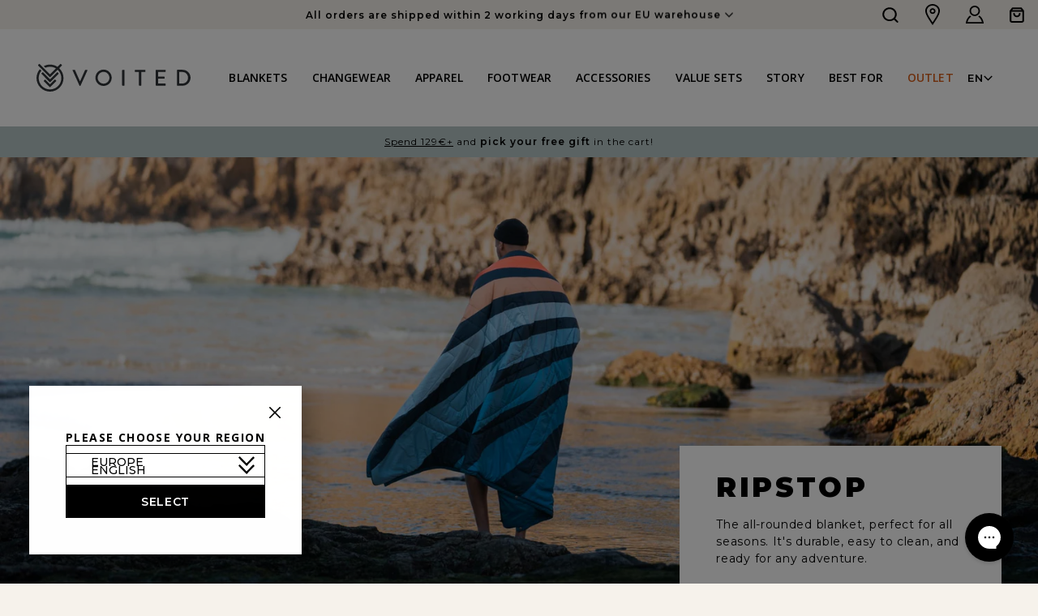

--- FILE ---
content_type: text/html; charset=utf-8
request_url: https://de.voited.eu/products/ripstop-outdoor-blanket-camp-vibes-berry
body_size: 53500
content:
<!doctype html>
<html class="no-js voited" lang="en">
  <head>
    <meta charset="utf-8">
    <meta http-equiv="X-UA-Compatible" content="IE=edge">
    <meta name="viewport" content="width=device-width,initial-scale=1">
    <meta name="theme-color" content="">
    <link rel="canonical" href="https://voited.eu/products/ripstop-outdoor-blanket-camp-vibes-berry">
    <link rel="preconnect" href="https://cdn.shopify.com" crossorigin><link rel="preconnect" href="https://fonts.shopifycdn.com" crossorigin><title>
      VOITED Insulated, Recycled &amp; Versatile Outdoor Throw Blanket - Camp Vibes / Berry
 &ndash; VOITED EU</title>

    
      <meta name="description" content="Discover the versatility of our indoor/outdoor throw blanket - it&#39;s a pillow, sleep sack, cape &amp; more. Eco-conscious, durable &amp; easy to clean.">
    

    

<meta property="og:site_name" content="VOITED EU">
<meta property="og:url" content="https://voited.eu/products/ripstop-outdoor-blanket-camp-vibes-berry">
<meta property="og:title" content="VOITED Insulated, Recycled &amp; Versatile Outdoor Throw Blanket - Camp Vibes / Berry">
<meta property="og:type" content="product">
<meta property="og:description" content="Discover the versatility of our indoor/outdoor throw blanket - it&#39;s a pillow, sleep sack, cape &amp; more. Eco-conscious, durable &amp; easy to clean."><meta property="og:image" content="http://de.voited.eu/cdn/shop/files/Ripstop_FoldedEar_CVBerry_ef64ecb2-fb91-4641-95a6-5f45677c90f2.jpg?v=1712834158">
  <meta property="og:image:secure_url" content="https://de.voited.eu/cdn/shop/files/Ripstop_FoldedEar_CVBerry_ef64ecb2-fb91-4641-95a6-5f45677c90f2.jpg?v=1712834158">
  <meta property="og:image:width" content="2000">
  <meta property="og:image:height" content="2000"><meta property="og:price:amount" content="109,00">
  <meta property="og:price:currency" content="EUR"><meta name="twitter:card" content="summary_large_image">
<meta name="twitter:title" content="VOITED Insulated, Recycled &amp; Versatile Outdoor Throw Blanket - Camp Vibes / Berry">
<meta name="twitter:description" content="Discover the versatility of our indoor/outdoor throw blanket - it&#39;s a pillow, sleep sack, cape &amp; more. Eco-conscious, durable &amp; easy to clean.">


    <script src="//de.voited.eu/cdn/shop/t/102/assets/global.js?v=149496944046504657681683037894" defer="defer"></script>
    <script>window.performance && window.performance.mark && window.performance.mark('shopify.content_for_header.start');</script><meta name="google-site-verification" content="BTBYCKYN7yi55qYTubQurqtBIg7hOxWIKtCPqWkNTxE">
<meta id="shopify-digital-wallet" name="shopify-digital-wallet" content="/11205017658/digital_wallets/dialog">
<meta name="shopify-checkout-api-token" content="9e3f655748b48fd0c3bea4ec2898d3e9">
<meta id="in-context-paypal-metadata" data-shop-id="11205017658" data-venmo-supported="false" data-environment="production" data-locale="en_US" data-paypal-v4="true" data-currency="EUR">
<link rel="alternate" hreflang="x-default" href="https://voited.eu/products/ripstop-outdoor-blanket-camp-vibes-berry">
<link rel="alternate" hreflang="fr-BE" href="https://be.voited.eu/products/couverture-dexterieur-ripstop-ambiance-camping-baie">
<link rel="alternate" hreflang="en-BE" href="https://be.voited.eu/en/products/ripstop-outdoor-blanket-camp-vibes-berry">
<link rel="alternate" hreflang="en-NL" href="https://nl.voited.eu/products/ripstop-outdoor-blanket-camp-vibes-berry">
<link rel="alternate" hreflang="fr-NL" href="https://nl.voited.eu/fr/products/couverture-dexterieur-ripstop-ambiance-camping-baie">
<link rel="alternate" hreflang="nl-NL" href="https://nl.voited.eu/nl/products/ripstop-outdoor-deken-camp-vibes-berry">
<link rel="alternate" hreflang="en-DE" href="https://voited.eu/products/ripstop-outdoor-blanket-camp-vibes-berry">
<link rel="alternate" hreflang="fr-DE" href="https://voited.eu/fr/products/couverture-dexterieur-ripstop-ambiance-camping-baie">
<link rel="alternate" hreflang="nl-DE" href="https://voited.eu/nl/products/ripstop-outdoor-deken-camp-vibes-berry">
<link rel="alternate" type="application/json+oembed" href="https://voited.eu/products/ripstop-outdoor-blanket-camp-vibes-berry.oembed">
<script async="async" src="/checkouts/internal/preloads.js?locale=en-DE"></script>
<link rel="preconnect" href="https://shop.app" crossorigin="anonymous">
<script async="async" src="https://shop.app/checkouts/internal/preloads.js?locale=en-DE&shop_id=11205017658" crossorigin="anonymous"></script>
<script id="apple-pay-shop-capabilities" type="application/json">{"shopId":11205017658,"countryCode":"DE","currencyCode":"EUR","merchantCapabilities":["supports3DS"],"merchantId":"gid:\/\/shopify\/Shop\/11205017658","merchantName":"VOITED EU","requiredBillingContactFields":["postalAddress","email","phone"],"requiredShippingContactFields":["postalAddress","email","phone"],"shippingType":"shipping","supportedNetworks":["visa","maestro","masterCard","amex"],"total":{"type":"pending","label":"VOITED EU","amount":"1.00"},"shopifyPaymentsEnabled":true,"supportsSubscriptions":true}</script>
<script id="shopify-features" type="application/json">{"accessToken":"9e3f655748b48fd0c3bea4ec2898d3e9","betas":["rich-media-storefront-analytics"],"domain":"de.voited.eu","predictiveSearch":true,"shopId":11205017658,"locale":"en"}</script>
<script>var Shopify = Shopify || {};
Shopify.shop = "voited-eu.myshopify.com";
Shopify.locale = "en";
Shopify.currency = {"active":"EUR","rate":"1.0"};
Shopify.country = "DE";
Shopify.theme = {"name":"VOITED-dev\/eu\/live","id":148999373134,"schema_name":"VOITED","schema_version":"1.1.0","theme_store_id":null,"role":"main"};
Shopify.theme.handle = "null";
Shopify.theme.style = {"id":null,"handle":null};
Shopify.cdnHost = "de.voited.eu/cdn";
Shopify.routes = Shopify.routes || {};
Shopify.routes.root = "/";</script>
<script type="module">!function(o){(o.Shopify=o.Shopify||{}).modules=!0}(window);</script>
<script>!function(o){function n(){var o=[];function n(){o.push(Array.prototype.slice.apply(arguments))}return n.q=o,n}var t=o.Shopify=o.Shopify||{};t.loadFeatures=n(),t.autoloadFeatures=n()}(window);</script>
<script>
  window.ShopifyPay = window.ShopifyPay || {};
  window.ShopifyPay.apiHost = "shop.app\/pay";
  window.ShopifyPay.redirectState = null;
</script>
<script id="shop-js-analytics" type="application/json">{"pageType":"product"}</script>
<script defer="defer" async type="module" src="//de.voited.eu/cdn/shopifycloud/shop-js/modules/v2/client.init-shop-cart-sync_C5BV16lS.en.esm.js"></script>
<script defer="defer" async type="module" src="//de.voited.eu/cdn/shopifycloud/shop-js/modules/v2/chunk.common_CygWptCX.esm.js"></script>
<script type="module">
  await import("//de.voited.eu/cdn/shopifycloud/shop-js/modules/v2/client.init-shop-cart-sync_C5BV16lS.en.esm.js");
await import("//de.voited.eu/cdn/shopifycloud/shop-js/modules/v2/chunk.common_CygWptCX.esm.js");

  window.Shopify.SignInWithShop?.initShopCartSync?.({"fedCMEnabled":true,"windoidEnabled":true});

</script>
<script>
  window.Shopify = window.Shopify || {};
  if (!window.Shopify.featureAssets) window.Shopify.featureAssets = {};
  window.Shopify.featureAssets['shop-js'] = {"shop-cart-sync":["modules/v2/client.shop-cart-sync_ZFArdW7E.en.esm.js","modules/v2/chunk.common_CygWptCX.esm.js"],"init-fed-cm":["modules/v2/client.init-fed-cm_CmiC4vf6.en.esm.js","modules/v2/chunk.common_CygWptCX.esm.js"],"shop-button":["modules/v2/client.shop-button_tlx5R9nI.en.esm.js","modules/v2/chunk.common_CygWptCX.esm.js"],"shop-cash-offers":["modules/v2/client.shop-cash-offers_DOA2yAJr.en.esm.js","modules/v2/chunk.common_CygWptCX.esm.js","modules/v2/chunk.modal_D71HUcav.esm.js"],"init-windoid":["modules/v2/client.init-windoid_sURxWdc1.en.esm.js","modules/v2/chunk.common_CygWptCX.esm.js"],"shop-toast-manager":["modules/v2/client.shop-toast-manager_ClPi3nE9.en.esm.js","modules/v2/chunk.common_CygWptCX.esm.js"],"init-shop-email-lookup-coordinator":["modules/v2/client.init-shop-email-lookup-coordinator_B8hsDcYM.en.esm.js","modules/v2/chunk.common_CygWptCX.esm.js"],"init-shop-cart-sync":["modules/v2/client.init-shop-cart-sync_C5BV16lS.en.esm.js","modules/v2/chunk.common_CygWptCX.esm.js"],"avatar":["modules/v2/client.avatar_BTnouDA3.en.esm.js"],"pay-button":["modules/v2/client.pay-button_FdsNuTd3.en.esm.js","modules/v2/chunk.common_CygWptCX.esm.js"],"init-customer-accounts":["modules/v2/client.init-customer-accounts_DxDtT_ad.en.esm.js","modules/v2/client.shop-login-button_C5VAVYt1.en.esm.js","modules/v2/chunk.common_CygWptCX.esm.js","modules/v2/chunk.modal_D71HUcav.esm.js"],"init-shop-for-new-customer-accounts":["modules/v2/client.init-shop-for-new-customer-accounts_ChsxoAhi.en.esm.js","modules/v2/client.shop-login-button_C5VAVYt1.en.esm.js","modules/v2/chunk.common_CygWptCX.esm.js","modules/v2/chunk.modal_D71HUcav.esm.js"],"shop-login-button":["modules/v2/client.shop-login-button_C5VAVYt1.en.esm.js","modules/v2/chunk.common_CygWptCX.esm.js","modules/v2/chunk.modal_D71HUcav.esm.js"],"init-customer-accounts-sign-up":["modules/v2/client.init-customer-accounts-sign-up_CPSyQ0Tj.en.esm.js","modules/v2/client.shop-login-button_C5VAVYt1.en.esm.js","modules/v2/chunk.common_CygWptCX.esm.js","modules/v2/chunk.modal_D71HUcav.esm.js"],"shop-follow-button":["modules/v2/client.shop-follow-button_Cva4Ekp9.en.esm.js","modules/v2/chunk.common_CygWptCX.esm.js","modules/v2/chunk.modal_D71HUcav.esm.js"],"checkout-modal":["modules/v2/client.checkout-modal_BPM8l0SH.en.esm.js","modules/v2/chunk.common_CygWptCX.esm.js","modules/v2/chunk.modal_D71HUcav.esm.js"],"lead-capture":["modules/v2/client.lead-capture_Bi8yE_yS.en.esm.js","modules/v2/chunk.common_CygWptCX.esm.js","modules/v2/chunk.modal_D71HUcav.esm.js"],"shop-login":["modules/v2/client.shop-login_D6lNrXab.en.esm.js","modules/v2/chunk.common_CygWptCX.esm.js","modules/v2/chunk.modal_D71HUcav.esm.js"],"payment-terms":["modules/v2/client.payment-terms_CZxnsJam.en.esm.js","modules/v2/chunk.common_CygWptCX.esm.js","modules/v2/chunk.modal_D71HUcav.esm.js"]};
</script>
<script>(function() {
  var isLoaded = false;
  function asyncLoad() {
    if (isLoaded) return;
    isLoaded = true;
    var urls = ["https:\/\/cdn-loyalty.yotpo.com\/loader\/BbN2VJCTLCRvHkAAE7pb6g.js?shop=voited-eu.myshopify.com","https:\/\/sdk.formtoro.com\/sdk.umd.js?p=c813a4fc-57fd-4a93-a2b6-9ce79f9c69ae\u0026shop=voited-eu.myshopify.com","https:\/\/config.gorgias.chat\/bundle-loader\/01GYCC9FTR2HH4QMSX72V5XQVA?source=shopify1click\u0026shop=voited-eu.myshopify.com","\/\/cdn.app.metorik.com\/js\/shopify\/mtk.js?shop=voited-eu.myshopify.com","https:\/\/tseish-app.connect.trustedshops.com\/esc.js?apiBaseUrl=aHR0cHM6Ly90c2Vpc2gtYXBwLmNvbm5lY3QudHJ1c3RlZHNob3BzLmNvbQ==\u0026instanceId=dm9pdGVkLWV1Lm15c2hvcGlmeS5jb20=\u0026shop=voited-eu.myshopify.com","https:\/\/cdn.9gtb.com\/loader.js?g_cvt_id=500606c2-e797-4e45-9b5d-fca59264e483\u0026shop=voited-eu.myshopify.com"];
    for (var i = 0; i < urls.length; i++) {
      var s = document.createElement('script');
      s.type = 'text/javascript';
      s.async = true;
      s.src = urls[i];
      var x = document.getElementsByTagName('script')[0];
      x.parentNode.insertBefore(s, x);
    }
  };
  if(window.attachEvent) {
    window.attachEvent('onload', asyncLoad);
  } else {
    window.addEventListener('load', asyncLoad, false);
  }
})();</script>
<script id="__st">var __st={"a":11205017658,"offset":3600,"reqid":"ec81c72d-56c4-4353-ad47-f7bafd066821-1768692231","pageurl":"de.voited.eu\/products\/ripstop-outdoor-blanket-camp-vibes-berry","u":"eee9558b6fba","p":"product","rtyp":"product","rid":8419191062862};</script>
<script>window.ShopifyPaypalV4VisibilityTracking = true;</script>
<script id="captcha-bootstrap">!function(){'use strict';const t='contact',e='account',n='new_comment',o=[[t,t],['blogs',n],['comments',n],[t,'customer']],c=[[e,'customer_login'],[e,'guest_login'],[e,'recover_customer_password'],[e,'create_customer']],r=t=>t.map((([t,e])=>`form[action*='/${t}']:not([data-nocaptcha='true']) input[name='form_type'][value='${e}']`)).join(','),a=t=>()=>t?[...document.querySelectorAll(t)].map((t=>t.form)):[];function s(){const t=[...o],e=r(t);return a(e)}const i='password',u='form_key',d=['recaptcha-v3-token','g-recaptcha-response','h-captcha-response',i],f=()=>{try{return window.sessionStorage}catch{return}},m='__shopify_v',_=t=>t.elements[u];function p(t,e,n=!1){try{const o=window.sessionStorage,c=JSON.parse(o.getItem(e)),{data:r}=function(t){const{data:e,action:n}=t;return t[m]||n?{data:e,action:n}:{data:t,action:n}}(c);for(const[e,n]of Object.entries(r))t.elements[e]&&(t.elements[e].value=n);n&&o.removeItem(e)}catch(o){console.error('form repopulation failed',{error:o})}}const l='form_type',E='cptcha';function T(t){t.dataset[E]=!0}const w=window,h=w.document,L='Shopify',v='ce_forms',y='captcha';let A=!1;((t,e)=>{const n=(g='f06e6c50-85a8-45c8-87d0-21a2b65856fe',I='https://cdn.shopify.com/shopifycloud/storefront-forms-hcaptcha/ce_storefront_forms_captcha_hcaptcha.v1.5.2.iife.js',D={infoText:'Protected by hCaptcha',privacyText:'Privacy',termsText:'Terms'},(t,e,n)=>{const o=w[L][v],c=o.bindForm;if(c)return c(t,g,e,D).then(n);var r;o.q.push([[t,g,e,D],n]),r=I,A||(h.body.append(Object.assign(h.createElement('script'),{id:'captcha-provider',async:!0,src:r})),A=!0)});var g,I,D;w[L]=w[L]||{},w[L][v]=w[L][v]||{},w[L][v].q=[],w[L][y]=w[L][y]||{},w[L][y].protect=function(t,e){n(t,void 0,e),T(t)},Object.freeze(w[L][y]),function(t,e,n,w,h,L){const[v,y,A,g]=function(t,e,n){const i=e?o:[],u=t?c:[],d=[...i,...u],f=r(d),m=r(i),_=r(d.filter((([t,e])=>n.includes(e))));return[a(f),a(m),a(_),s()]}(w,h,L),I=t=>{const e=t.target;return e instanceof HTMLFormElement?e:e&&e.form},D=t=>v().includes(t);t.addEventListener('submit',(t=>{const e=I(t);if(!e)return;const n=D(e)&&!e.dataset.hcaptchaBound&&!e.dataset.recaptchaBound,o=_(e),c=g().includes(e)&&(!o||!o.value);(n||c)&&t.preventDefault(),c&&!n&&(function(t){try{if(!f())return;!function(t){const e=f();if(!e)return;const n=_(t);if(!n)return;const o=n.value;o&&e.removeItem(o)}(t);const e=Array.from(Array(32),(()=>Math.random().toString(36)[2])).join('');!function(t,e){_(t)||t.append(Object.assign(document.createElement('input'),{type:'hidden',name:u})),t.elements[u].value=e}(t,e),function(t,e){const n=f();if(!n)return;const o=[...t.querySelectorAll(`input[type='${i}']`)].map((({name:t})=>t)),c=[...d,...o],r={};for(const[a,s]of new FormData(t).entries())c.includes(a)||(r[a]=s);n.setItem(e,JSON.stringify({[m]:1,action:t.action,data:r}))}(t,e)}catch(e){console.error('failed to persist form',e)}}(e),e.submit())}));const S=(t,e)=>{t&&!t.dataset[E]&&(n(t,e.some((e=>e===t))),T(t))};for(const o of['focusin','change'])t.addEventListener(o,(t=>{const e=I(t);D(e)&&S(e,y())}));const B=e.get('form_key'),M=e.get(l),P=B&&M;t.addEventListener('DOMContentLoaded',(()=>{const t=y();if(P)for(const e of t)e.elements[l].value===M&&p(e,B);[...new Set([...A(),...v().filter((t=>'true'===t.dataset.shopifyCaptcha))])].forEach((e=>S(e,t)))}))}(h,new URLSearchParams(w.location.search),n,t,e,['guest_login'])})(!0,!0)}();</script>
<script integrity="sha256-4kQ18oKyAcykRKYeNunJcIwy7WH5gtpwJnB7kiuLZ1E=" data-source-attribution="shopify.loadfeatures" defer="defer" src="//de.voited.eu/cdn/shopifycloud/storefront/assets/storefront/load_feature-a0a9edcb.js" crossorigin="anonymous"></script>
<script crossorigin="anonymous" defer="defer" src="//de.voited.eu/cdn/shopifycloud/storefront/assets/shopify_pay/storefront-65b4c6d7.js?v=20250812"></script>
<script data-source-attribution="shopify.dynamic_checkout.dynamic.init">var Shopify=Shopify||{};Shopify.PaymentButton=Shopify.PaymentButton||{isStorefrontPortableWallets:!0,init:function(){window.Shopify.PaymentButton.init=function(){};var t=document.createElement("script");t.src="https://de.voited.eu/cdn/shopifycloud/portable-wallets/latest/portable-wallets.en.js",t.type="module",document.head.appendChild(t)}};
</script>
<script data-source-attribution="shopify.dynamic_checkout.buyer_consent">
  function portableWalletsHideBuyerConsent(e){var t=document.getElementById("shopify-buyer-consent"),n=document.getElementById("shopify-subscription-policy-button");t&&n&&(t.classList.add("hidden"),t.setAttribute("aria-hidden","true"),n.removeEventListener("click",e))}function portableWalletsShowBuyerConsent(e){var t=document.getElementById("shopify-buyer-consent"),n=document.getElementById("shopify-subscription-policy-button");t&&n&&(t.classList.remove("hidden"),t.removeAttribute("aria-hidden"),n.addEventListener("click",e))}window.Shopify?.PaymentButton&&(window.Shopify.PaymentButton.hideBuyerConsent=portableWalletsHideBuyerConsent,window.Shopify.PaymentButton.showBuyerConsent=portableWalletsShowBuyerConsent);
</script>
<script data-source-attribution="shopify.dynamic_checkout.cart.bootstrap">document.addEventListener("DOMContentLoaded",(function(){function t(){return document.querySelector("shopify-accelerated-checkout-cart, shopify-accelerated-checkout")}if(t())Shopify.PaymentButton.init();else{new MutationObserver((function(e,n){t()&&(Shopify.PaymentButton.init(),n.disconnect())})).observe(document.body,{childList:!0,subtree:!0})}}));
</script>
<link id="shopify-accelerated-checkout-styles" rel="stylesheet" media="screen" href="https://de.voited.eu/cdn/shopifycloud/portable-wallets/latest/accelerated-checkout-backwards-compat.css" crossorigin="anonymous">
<style id="shopify-accelerated-checkout-cart">
        #shopify-buyer-consent {
  margin-top: 1em;
  display: inline-block;
  width: 100%;
}

#shopify-buyer-consent.hidden {
  display: none;
}

#shopify-subscription-policy-button {
  background: none;
  border: none;
  padding: 0;
  text-decoration: underline;
  font-size: inherit;
  cursor: pointer;
}

#shopify-subscription-policy-button::before {
  box-shadow: none;
}

      </style>
<script id="sections-script" data-sections="main-product" defer="defer" src="//de.voited.eu/cdn/shop/t/102/compiled_assets/scripts.js?59989"></script>
<script>window.performance && window.performance.mark && window.performance.mark('shopify.content_for_header.end');</script>


    <link href="//de.voited.eu/cdn/shop/t/102/assets/base.css?v=181703516178803402141683037893" rel="stylesheet" type="text/css" media="all" />
<link
        rel="stylesheet"
        href="//de.voited.eu/cdn/shop/t/102/assets/component-predictive-search.css?v=83512081251802922551683037893"
        media="print"
        onload="this.media='all'"
      ><script>
      document.documentElement.className = document.documentElement.className.replace('no-js', 'js');
      if (Shopify.designMode) {
        document.documentElement.classList.add('shopify-design-mode');
      }
    </script><link rel="icon" type="image/svg+xml" href="//de.voited.eu/cdn/shop/t/102/assets/favicon.svg?v=143492729774223347451714512187">
<link rel="apple-touch-icon" sizes="180x180" href="//de.voited.eu/cdn/shop/t/102/assets/apple-touch-icon.png?v=45800684074406527581714513987">
<link rel="icon" type="image/png" sizes="32x32" href="//de.voited.eu/cdn/shop/t/102/assets/favicon-32x32.png?v=114368940161676467911714513989">
<link rel="icon" type="image/png" sizes="16x16" href="//de.voited.eu/cdn/shop/t/102/assets/favicon-16x16.png?v=55751895073877245511714513988">
<link rel="manifest" href="//de.voited.eu/cdn/shop/t/102/assets/site.webmanifest?v=63507486631099163631714513995">
<link rel="mask-icon" href="//de.voited.eu/cdn/shop/t/102/assets/safari-pinned-tab.svg?v=48210508353446447651714513994" color="#5bbad5">
<meta name="msapplication-TileColor" content="#64828d">
<meta name="theme-color" content="#ffffff">

<link rel="dns-prefetch" href="https://cdn.shopify.com">
<link href="//de.voited.eu/cdn/shop/t/102/assets/voited-mega-menu.js?v=149556663903925272471762268031" as="script" rel="preload">
<script>const url = window.location.href;if ( url.includes( 'mehrwegversand' )) window.location.href = '/pages/mehrwegverpackung-hey-circle';</script>
    <link href="//de.voited.eu/cdn/shop/t/102/assets/voited-pdp.js?v=8870384248644699391766064668" as="script" rel="preload">
    <link href="//de.voited.eu/cdn/shop/t/102/assets/voited-pdp-media.js?v=115290742332727745641759503633" as="script" rel="preload">
<link href="//de.voited.eu/cdn/shop/t/102/assets/voited.css?v=124874701676129628851767955500" rel="stylesheet" type="text/css" media="all" />
<link href="//de.voited.eu/cdn/shop/t/102/assets/voited.css?v=124874701676129628851767955500" rel="stylesheet" type="text/css" media="all" />
<link href="//de.voited.eu/cdn/shop/t/102/assets/stepper.css?v=111401819194374588371762185546" rel="stylesheet" type="text/css" media="all" />
<script src="//de.voited.eu/cdn/shop/t/102/assets/voited-stepper.js?v=173629312041977928991762185548" defer></script>


    <script>
  window.PurpleDotConfig = {
    shopifyCart: {"note":null,"attributes":{},"original_total_price":0,"total_price":0,"total_discount":0,"total_weight":0.0,"item_count":0,"items":[],"requires_shipping":false,"currency":"EUR","items_subtotal_price":0,"cart_level_discount_applications":[],"checkout_charge_amount":0},
    shopifyCartString: "{\"note\":null,\"attributes\":{},\"original_total_price\":0,\"total_price\":0,\"total_discount\":0,\"total_weight\":0.0,\"item_count\":0,\"items\":[],\"requires_shipping\":false,\"currency\":\"EUR\",\"items_subtotal_price\":0,\"cart_level_discount_applications\":[],\"checkout_charge_amount\":0}",
    shopifyCartSignature: "550740ae35efbc0b492836c386c05d449535263e607c4e7409b2afbb89304deb",
    prefillEmail: '',
    prefillShippingAddress: null
  };
</script>
<script src="https://www.purpledotprice.com/api/v1/init.js?apiKey=4111c405-70b3-490c-8fb2-ef8130162d8d"></script>


<script>
    (() => {window.VOITED = window.VOITED || {};window.VOITED.domain = "voited-eu.myshopify.com";window.VOITED.currency = "EUR";window.VOITED.assetsURL = "//de.voited.eu/cdn/shop/t/102/assets/voited-main.js?v=37912501923796489841766064667".split("voited-main.js")[0];window.VOITED.learnMore = "learn more";window.VOITED.usp = {    delivery: {        label: "Delivery policy",        content: "All orders are dispatched from our German warehouse within 2-3 working days.\nEU-free shipping over €79. Switzerland-free shipping over CHF90",        link: "\/policies\/shipping-policy"    },    returns: {        label: "Return policy",        content: "Orders placed from Nov 1 to Dec 31, 2025 can be returned until Jan 31, 2026.",        link: "\/policies\/refund-policy"    },    guarantee: {        label: "VOITED guarantee",        content: "We stand behind the quality and workmanship of all our products. If your product should fail due to a defect in materials or workmanship, we will repair or replace it at our discretion.",        link: "https:\/\/voited-eu.gorgias.help\/en-US\/voited-guarantee-524020"    }};window.VOITED.cartTranslation = {    addToCart: "Add to cart",    toProduct: "Go to product"};window.VOITED.mobileMenu = {    backToMain: "Back to main menu"};window.VOITED.promo = {bundlyPre:"Instead bundle it!",bundleBadge:"save"};})();
</script>
<script src="//de.voited.eu/cdn/shop/t/102/assets/glide.min.js?v=43171721468665431541683037895" defer="defer"></script>
<script src="//de.voited.eu/cdn/shop/t/102/assets/voited-mega-menu.js?v=149556663903925272471762268031" defer="defer"></script>
<script src="//de.voited.eu/cdn/shop/t/102/assets/voited-announcement.js?v=96597199321168943981762268030" defer="defer"></script>
<script src="//de.voited.eu/cdn/shop/t/102/assets/anime.min.js?v=129316367249638290051697805544" defer="defer"></script>
<script src="//de.voited.eu/cdn/shop/t/102/assets/voited-main.js?v=37912501923796489841766064667" defer="defer"></script>
<script src="//de.voited.eu/cdn/shop/t/102/assets/voited-video.js?v=102273014684172598391764071286" defer="defer"></script>
<script src="//de.voited.eu/cdn/shop/t/102/assets/voited-item-carousel.js?v=72817371992957823921756462285" defer="defer"></script>
  
  
  
  
  
  
    <link rel="alternate" href="https://voited.eu/products/ripstop-outdoor-blanket-camp-vibes-berry" hreflang="x-default" />
    <link rel="alternate" href="https://voited.de/products/ripstop-outdoor-blanket-camp-vibes-berry" hreflang="de-de" />
    <link rel="alternate" href="https://voited.com/products/ripstop-outdoor-blanket-camp-vibes-berry" hreflang="en-us" />
    <link rel="alternate" href="https://voited.fr/products/ripstop-outdoor-blanket-camp-vibes-berry" hreflang="fr-fr" />
    <link rel="alternate" href="https://voited.co.uk/products/ripstop-outdoor-blanket-camp-vibes-berry" hreflang="en-gb" />
    <link rel="alternate" href="https://voited.eu/products/ripstop-outdoor-blanket-camp-vibes-berry" hreflang="en" />
  <script id="consentmo-klaviyo-integration-script">
  function checkConsentForKlaviyo(isMarketingEnabled) {
    if (isMarketingEnabled) {
      console.log('exec klaviyo');
      document.cookie = "__kla_off=;expires=Thu, 01 Jan 1970 00:00:00 GMT";
    } else {
      console.log('blocked klaviyo');
      document.cookie = "__kla_off=true"; 
    }
  }

  document.addEventListener('consentmoSignal_onLoad', function(eventData) {
    const csmLoadSignal = eventData.detail || {isActive:false};

    if (!csmLoadSignal.isActive) {
      checkConsentForKlaviyo(true);
    } else {
      document.addEventListener('consentmoSignal', function(event) {
        const csmPreferences = event.detail.preferences;
        checkConsentForKlaviyo(csmPreferences.marketing);
      });
    }
  });
</script><style>.bundly__title::before {
            content: 'Set and Save';
        }.voited-sc--highlight .voited-pdp--highlighted-bundle-item>a:after {
        content: 'part of';
    }
</style><link href="//de.voited.eu/cdn/shop/t/102/assets/tiered_gifts.css?v=53342733325118298351758196195" rel="stylesheet" type="text/css" media="all" />
<style data-shopify>

    .voited-color-scheme-1 {
      --color-background: 243,243,243;
    
      --gradient-background: #f3f3f3;
    

    

    --color-foreground: 0,0,0;
    --color-background-contrast: 179,179,179;
    --color-shadow: 84,105,102;
    --color-button: 0,0,0;
    --color-button-text: 240,237,229;
    --color-secondary-button: 243,243,243;
    --color-secondary-button-text: 84,105,102;
    --color-link: 84,105,102;
    --color-badge-foreground: 0,0,0;
    --color-badge-background: 243,243,243;
    --color-badge-border: 0,0,0;
    --payment-terms-background-color: rgb(243 243 243);
  }
  
    .voited-color-scheme-2 {
      --color-background: 255,255,255;
    
      --gradient-background: #ffffff;
    

    

    --color-foreground: 0,0,0;
    --color-background-contrast: 191,191,191;
    --color-shadow: 84,105,102;
    --color-button: 0,0,0;
    --color-button-text: 255,255,255;
    --color-secondary-button: 255,255,255;
    --color-secondary-button-text: 84,105,102;
    --color-link: 84,105,102;
    --color-badge-foreground: 0,0,0;
    --color-badge-background: 255,255,255;
    --color-badge-border: 0,0,0;
    --payment-terms-background-color: rgb(255 255 255);
  }
  
    .voited-color-scheme-3 {
      --color-background: 97,109,105;
    
      --gradient-background: #616d69;
    

    

    --color-foreground: 255,255,255;
    --color-background-contrast: 37,42,40;
    --color-shadow: 240,237,229;
    --color-button: 255,255,255;
    --color-button-text: 0,0,0;
    --color-secondary-button: 97,109,105;
    --color-secondary-button-text: 240,237,229;
    --color-link: 240,237,229;
    --color-badge-foreground: 255,255,255;
    --color-badge-background: 97,109,105;
    --color-badge-border: 255,255,255;
    --payment-terms-background-color: rgb(97 109 105);
  }
  
    .voited-color-scheme-4 {
      --color-background: 230,232,218;
    
      --gradient-background: #e6e8da;
    

    

    --color-foreground: 0,0,0;
    --color-background-contrast: 177,183,139;
    --color-shadow: 18,18,18;
    --color-button: 255,255,255;
    --color-button-text: 0,0,0;
    --color-secondary-button: 230,232,218;
    --color-secondary-button-text: 255,255,255;
    --color-link: 255,255,255;
    --color-badge-foreground: 0,0,0;
    --color-badge-background: 230,232,218;
    --color-badge-border: 0,0,0;
    --payment-terms-background-color: rgb(230 232 218);
  }
  
    .voited-color-scheme-5 {
      --color-background: 246,242,235;
    
      --gradient-background: #f6f2eb;
    

    

    --color-foreground: 0,0,0;
    --color-background-contrast: 206,185,147;
    --color-shadow: 18,18,18;
    --color-button: 255,255,255;
    --color-button-text: 51,79,180;
    --color-secondary-button: 246,242,235;
    --color-secondary-button-text: 255,255,255;
    --color-link: 255,255,255;
    --color-badge-foreground: 0,0,0;
    --color-badge-background: 246,242,235;
    --color-badge-border: 0,0,0;
    --payment-terms-background-color: rgb(246 242 235);
  }
  
    .voited-color-scheme-f179ddbd-869a-4a0c-b527-ab2039d73970 {
      --color-background: 243,243,243;
    
      --gradient-background: #f3f3f3;
    

    

    --color-foreground: 0,0,0;
    --color-background-contrast: 179,179,179;
    --color-shadow: 84,105,102;
    --color-button: 0,0,0;
    --color-button-text: 240,237,229;
    --color-secondary-button: 243,243,243;
    --color-secondary-button-text: 84,105,102;
    --color-link: 84,105,102;
    --color-badge-foreground: 0,0,0;
    --color-badge-background: 243,243,243;
    --color-badge-border: 0,0,0;
    --payment-terms-background-color: rgb(243 243 243);
  }
  

voited-voited-voited-voited-voited-voited-, .color-scheme-1, .color-scheme-2, .color-scheme-3, .color-scheme-4, .color-scheme-5, .color-scheme-f179ddbd-869a-4a0c-b527-ab2039d73970 {
color: rgba(var(--color-foreground), 0.75);
background-color: rgb(var(--color-background));
}

</style>
<!-- BEGIN app block: shopify://apps/consentmo-gdpr/blocks/gdpr_cookie_consent/4fbe573f-a377-4fea-9801-3ee0858cae41 -->


<!-- END app block --><!-- BEGIN app block: shopify://apps/videowise-video-commerce/blocks/script_embed/b48d6c0c-3e3f-4791-a9ab-a5ab7ec82f4d -->
<link
  rel="preload"
  as="style"
  onload="this.onload=null;this.rel='stylesheet'"
  href="https://assets.videowise.com/style.css.gz"
  id="videowise-style-css">
<script
  defer
  src="https://assets.videowise.com/vendors.js.gz"
  id="videowise-vendors-js"></script>
<script
  defer
  src="https://assets.videowise.com/client.js.gz"
  id="videowise-client-js"></script>

<link rel="dns-prefetch" href="https://assets.videowise.com/" />

<link rel="dns-prefetch" href="https://cdn2.videowise.com/" />

<link rel="dns-prefetch" href="https://api-cdn.videowise.com/" />

<link rel="dns-prefetch" href="https://images.videowise.com/" />

<link rel="dns-prefetch" href="https://cdn.videowise.com/" />

<!-- END app block --><!-- BEGIN app block: shopify://apps/yotpo-loyalty-rewards/blocks/loader-app-embed-block/2f9660df-5018-4e02-9868-ee1fb88d6ccd -->
    <script src="https://cdn-widgetsrepository.yotpo.com/v1/loader/BbN2VJCTLCRvHkAAE7pb6g" async></script>




<!-- END app block --><!-- BEGIN app block: shopify://apps/klaviyo-email-marketing-sms/blocks/klaviyo-onsite-embed/2632fe16-c075-4321-a88b-50b567f42507 -->












  <script async src="https://static.klaviyo.com/onsite/js/KSaVLb/klaviyo.js?company_id=KSaVLb"></script>
  <script>!function(){if(!window.klaviyo){window._klOnsite=window._klOnsite||[];try{window.klaviyo=new Proxy({},{get:function(n,i){return"push"===i?function(){var n;(n=window._klOnsite).push.apply(n,arguments)}:function(){for(var n=arguments.length,o=new Array(n),w=0;w<n;w++)o[w]=arguments[w];var t="function"==typeof o[o.length-1]?o.pop():void 0,e=new Promise((function(n){window._klOnsite.push([i].concat(o,[function(i){t&&t(i),n(i)}]))}));return e}}})}catch(n){window.klaviyo=window.klaviyo||[],window.klaviyo.push=function(){var n;(n=window._klOnsite).push.apply(n,arguments)}}}}();</script>

  
    <script id="viewed_product">
      if (item == null) {
        var _learnq = _learnq || [];

        var MetafieldReviews = null
        var MetafieldYotpoRating = null
        var MetafieldYotpoCount = null
        var MetafieldLooxRating = null
        var MetafieldLooxCount = null
        var okendoProduct = null
        var okendoProductReviewCount = null
        var okendoProductReviewAverageValue = null
        try {
          // The following fields are used for Customer Hub recently viewed in order to add reviews.
          // This information is not part of __kla_viewed. Instead, it is part of __kla_viewed_reviewed_items
          MetafieldReviews = {"rating":{"scale_min":"1.0","scale_max":"5.0","value":"4.9"},"rating_count":1208};
          MetafieldYotpoRating = "4.9"
          MetafieldYotpoCount = "1208"
          MetafieldLooxRating = null
          MetafieldLooxCount = null

          okendoProduct = null
          // If the okendo metafield is not legacy, it will error, which then requires the new json formatted data
          if (okendoProduct && 'error' in okendoProduct) {
            okendoProduct = null
          }
          okendoProductReviewCount = okendoProduct ? okendoProduct.reviewCount : null
          okendoProductReviewAverageValue = okendoProduct ? okendoProduct.reviewAverageValue : null
        } catch (error) {
          console.error('Error in Klaviyo onsite reviews tracking:', error);
        }

        var item = {
          Name: "VOITED Recycled Ripstop Outdoor Camping Blanket - Camp Vibes \/ Berry",
          ProductID: 8419191062862,
          Categories: ["4-in-1 Camping Pillow Blankets","All","ALL products with pre order items","Blankets","Full price blankets TEST","Mother's Day gifts","Ripstop"],
          ImageURL: "https://de.voited.eu/cdn/shop/files/Ripstop_FoldedEar_CVBerry_ef64ecb2-fb91-4641-95a6-5f45677c90f2_grande.jpg?v=1712834158",
          URL: "https://voited.eu/products/ripstop-outdoor-blanket-camp-vibes-berry",
          Brand: "VOITED",
          Price: "€109,00",
          Value: "109,00",
          CompareAtPrice: "€0,00"
        };
        _learnq.push(['track', 'Viewed Product', item]);
        _learnq.push(['trackViewedItem', {
          Title: item.Name,
          ItemId: item.ProductID,
          Categories: item.Categories,
          ImageUrl: item.ImageURL,
          Url: item.URL,
          Metadata: {
            Brand: item.Brand,
            Price: item.Price,
            Value: item.Value,
            CompareAtPrice: item.CompareAtPrice
          },
          metafields:{
            reviews: MetafieldReviews,
            yotpo:{
              rating: MetafieldYotpoRating,
              count: MetafieldYotpoCount,
            },
            loox:{
              rating: MetafieldLooxRating,
              count: MetafieldLooxCount,
            },
            okendo: {
              rating: okendoProductReviewAverageValue,
              count: okendoProductReviewCount,
            }
          }
        }]);
      }
    </script>
  




  <script>
    window.klaviyoReviewsProductDesignMode = false
  </script>



  <!-- BEGIN app snippet: customer-hub-data --><script>
  if (!window.customerHub) {
    window.customerHub = {};
  }
  window.customerHub.storefrontRoutes = {
    login: "https://voited.eu/customer_authentication/redirect?locale=en&region_country=DE?return_url=%2F%23k-hub",
    register: "https://account.voited.eu?locale=en?return_url=%2F%23k-hub",
    logout: "/account/logout",
    profile: "/account",
    addresses: "/account/addresses",
  };
  
  window.customerHub.userId = null;
  
  window.customerHub.storeDomain = "voited-eu.myshopify.com";

  
    window.customerHub.activeProduct = {
      name: "VOITED Recycled Ripstop Outdoor Camping Blanket - Camp Vibes \/ Berry",
      category: null,
      imageUrl: "https://de.voited.eu/cdn/shop/files/Ripstop_FoldedEar_CVBerry_ef64ecb2-fb91-4641-95a6-5f45677c90f2_grande.jpg?v=1712834158",
      id: "8419191062862",
      link: "https://voited.eu/products/ripstop-outdoor-blanket-camp-vibes-berry",
      variants: [
        
          {
            id: "46760667447630",
            
            imageUrl: null,
            
            price: "10900",
            currency: "EUR",
            availableForSale: false,
            title: "Default Title",
          },
        
      ],
    };
    window.customerHub.activeProduct.variants.forEach((variant) => {
        
        variant.price = `${variant.price.slice(0, -2)}.${variant.price.slice(-2)}`;
    });
  

  
    window.customerHub.storeLocale = {
        currentLanguage: 'en',
        currentCountry: 'DE',
        availableLanguages: [
          
            {
              iso_code: 'en',
              endonym_name: 'English'
            },
          
            {
              iso_code: 'fr',
              endonym_name: 'français'
            },
          
            {
              iso_code: 'nl',
              endonym_name: 'Nederlands'
            }
          
        ],
        availableCountries: [
          
            {
              iso_code: 'AD',
              name: 'Andorra',
              currency_code: 'EUR'
            },
          
            {
              iso_code: 'AR',
              name: 'Argentina',
              currency_code: 'EUR'
            },
          
            {
              iso_code: 'AU',
              name: 'Australia',
              currency_code: 'AUD'
            },
          
            {
              iso_code: 'AT',
              name: 'Austria',
              currency_code: 'EUR'
            },
          
            {
              iso_code: 'BE',
              name: 'Belgium',
              currency_code: 'EUR'
            },
          
            {
              iso_code: 'BR',
              name: 'Brazil',
              currency_code: 'EUR'
            },
          
            {
              iso_code: 'BG',
              name: 'Bulgaria',
              currency_code: 'EUR'
            },
          
            {
              iso_code: 'CA',
              name: 'Canada',
              currency_code: 'CAD'
            },
          
            {
              iso_code: 'HR',
              name: 'Croatia',
              currency_code: 'EUR'
            },
          
            {
              iso_code: 'CY',
              name: 'Cyprus',
              currency_code: 'EUR'
            },
          
            {
              iso_code: 'CZ',
              name: 'Czechia',
              currency_code: 'CZK'
            },
          
            {
              iso_code: 'DK',
              name: 'Denmark',
              currency_code: 'DKK'
            },
          
            {
              iso_code: 'EE',
              name: 'Estonia',
              currency_code: 'EUR'
            },
          
            {
              iso_code: 'FI',
              name: 'Finland',
              currency_code: 'EUR'
            },
          
            {
              iso_code: 'FR',
              name: 'France',
              currency_code: 'EUR'
            },
          
            {
              iso_code: 'DE',
              name: 'Germany',
              currency_code: 'EUR'
            },
          
            {
              iso_code: 'GR',
              name: 'Greece',
              currency_code: 'EUR'
            },
          
            {
              iso_code: 'GL',
              name: 'Greenland',
              currency_code: 'DKK'
            },
          
            {
              iso_code: 'HK',
              name: 'Hong Kong SAR',
              currency_code: 'HKD'
            },
          
            {
              iso_code: 'HU',
              name: 'Hungary',
              currency_code: 'HUF'
            },
          
            {
              iso_code: 'IS',
              name: 'Iceland',
              currency_code: 'ISK'
            },
          
            {
              iso_code: 'IE',
              name: 'Ireland',
              currency_code: 'EUR'
            },
          
            {
              iso_code: 'IL',
              name: 'Israel',
              currency_code: 'ILS'
            },
          
            {
              iso_code: 'IT',
              name: 'Italy',
              currency_code: 'EUR'
            },
          
            {
              iso_code: 'JP',
              name: 'Japan',
              currency_code: 'JPY'
            },
          
            {
              iso_code: 'XK',
              name: 'Kosovo',
              currency_code: 'EUR'
            },
          
            {
              iso_code: 'LV',
              name: 'Latvia',
              currency_code: 'EUR'
            },
          
            {
              iso_code: 'LI',
              name: 'Liechtenstein',
              currency_code: 'CHF'
            },
          
            {
              iso_code: 'LT',
              name: 'Lithuania',
              currency_code: 'EUR'
            },
          
            {
              iso_code: 'LU',
              name: 'Luxembourg',
              currency_code: 'EUR'
            },
          
            {
              iso_code: 'MT',
              name: 'Malta',
              currency_code: 'EUR'
            },
          
            {
              iso_code: 'MX',
              name: 'Mexico',
              currency_code: 'EUR'
            },
          
            {
              iso_code: 'MC',
              name: 'Monaco',
              currency_code: 'EUR'
            },
          
            {
              iso_code: 'ME',
              name: 'Montenegro',
              currency_code: 'EUR'
            },
          
            {
              iso_code: 'NL',
              name: 'Netherlands',
              currency_code: 'EUR'
            },
          
            {
              iso_code: 'NZ',
              name: 'New Zealand',
              currency_code: 'NZD'
            },
          
            {
              iso_code: 'NO',
              name: 'Norway',
              currency_code: 'EUR'
            },
          
            {
              iso_code: 'PL',
              name: 'Poland',
              currency_code: 'PLN'
            },
          
            {
              iso_code: 'PT',
              name: 'Portugal',
              currency_code: 'EUR'
            },
          
            {
              iso_code: 'RO',
              name: 'Romania',
              currency_code: 'RON'
            },
          
            {
              iso_code: 'SM',
              name: 'San Marino',
              currency_code: 'EUR'
            },
          
            {
              iso_code: 'SG',
              name: 'Singapore',
              currency_code: 'SGD'
            },
          
            {
              iso_code: 'SK',
              name: 'Slovakia',
              currency_code: 'EUR'
            },
          
            {
              iso_code: 'SI',
              name: 'Slovenia',
              currency_code: 'EUR'
            },
          
            {
              iso_code: 'ZA',
              name: 'South Africa',
              currency_code: 'EUR'
            },
          
            {
              iso_code: 'ES',
              name: 'Spain',
              currency_code: 'EUR'
            },
          
            {
              iso_code: 'SE',
              name: 'Sweden',
              currency_code: 'SEK'
            },
          
            {
              iso_code: 'CH',
              name: 'Switzerland',
              currency_code: 'CHF'
            }
          
        ]
    };
  
</script>
<!-- END app snippet -->





<!-- END app block --><!-- BEGIN app block: shopify://apps/yotpo-product-reviews/blocks/settings/eb7dfd7d-db44-4334-bc49-c893b51b36cf -->


  <script type="text/javascript" src="https://cdn-widgetsrepository.yotpo.com/v1/loader/DIxG2F89T3dSyMGJ7wKhpDSP28uYD8FPHZgQ6P7S?languageCode=en" async></script>



  
<!-- END app block --><!-- BEGIN app block: shopify://apps/microsoft-clarity/blocks/clarity_js/31c3d126-8116-4b4a-8ba1-baeda7c4aeea -->
<script type="text/javascript">
  (function (c, l, a, r, i, t, y) {
    c[a] = c[a] || function () { (c[a].q = c[a].q || []).push(arguments); };
    t = l.createElement(r); t.async = 1; t.src = "https://www.clarity.ms/tag/" + i + "?ref=shopify";
    y = l.getElementsByTagName(r)[0]; y.parentNode.insertBefore(t, y);

    c.Shopify.loadFeatures([{ name: "consent-tracking-api", version: "0.1" }], error => {
      if (error) {
        console.error("Error loading Shopify features:", error);
        return;
      }

      c[a]('consentv2', {
        ad_Storage: c.Shopify.customerPrivacy.marketingAllowed() ? "granted" : "denied",
        analytics_Storage: c.Shopify.customerPrivacy.analyticsProcessingAllowed() ? "granted" : "denied",
      });
    });

    l.addEventListener("visitorConsentCollected", function (e) {
      c[a]('consentv2', {
        ad_Storage: e.detail.marketingAllowed ? "granted" : "denied",
        analytics_Storage: e.detail.analyticsAllowed ? "granted" : "denied",
      });
    });
  })(window, document, "clarity", "script", "tjd4z4bprw");
</script>



<!-- END app block --><!-- BEGIN app block: shopify://apps/gorgias-live-chat-helpdesk/blocks/gorgias/a66db725-7b96-4e3f-916e-6c8e6f87aaaa -->
<script defer data-gorgias-loader-chat src="https://config.gorgias.chat/bundle-loader/shopify/voited-eu.myshopify.com"></script>


<script defer data-gorgias-loader-convert  src="https://cdn.9gtb.com/loader.js"></script>


<script defer data-gorgias-loader-mailto-replace  src="https://config.gorgias.help/api/contact-forms/replace-mailto-script.js?shopName=voited-eu"></script>


<!-- END app block --><script src="https://cdn.shopify.com/extensions/019bcd05-b4f2-73b0-978a-cabda5feb866/bundly-475/assets/bundly_embed.js" type="text/javascript" defer="defer"></script>
<script src="https://cdn.shopify.com/extensions/019bc798-8961-78a8-a4e0-9b2049d94b6d/consentmo-gdpr-575/assets/consentmo_cookie_consent.js" type="text/javascript" defer="defer"></script>
<link href="https://monorail-edge.shopifysvc.com" rel="dns-prefetch">
<script>(function(){if ("sendBeacon" in navigator && "performance" in window) {try {var session_token_from_headers = performance.getEntriesByType('navigation')[0].serverTiming.find(x => x.name == '_s').description;} catch {var session_token_from_headers = undefined;}var session_cookie_matches = document.cookie.match(/_shopify_s=([^;]*)/);var session_token_from_cookie = session_cookie_matches && session_cookie_matches.length === 2 ? session_cookie_matches[1] : "";var session_token = session_token_from_headers || session_token_from_cookie || "";function handle_abandonment_event(e) {var entries = performance.getEntries().filter(function(entry) {return /monorail-edge.shopifysvc.com/.test(entry.name);});if (!window.abandonment_tracked && entries.length === 0) {window.abandonment_tracked = true;var currentMs = Date.now();var navigation_start = performance.timing.navigationStart;var payload = {shop_id: 11205017658,url: window.location.href,navigation_start,duration: currentMs - navigation_start,session_token,page_type: "product"};window.navigator.sendBeacon("https://monorail-edge.shopifysvc.com/v1/produce", JSON.stringify({schema_id: "online_store_buyer_site_abandonment/1.1",payload: payload,metadata: {event_created_at_ms: currentMs,event_sent_at_ms: currentMs}}));}}window.addEventListener('pagehide', handle_abandonment_event);}}());</script>
<script id="web-pixels-manager-setup">(function e(e,d,r,n,o){if(void 0===o&&(o={}),!Boolean(null===(a=null===(i=window.Shopify)||void 0===i?void 0:i.analytics)||void 0===a?void 0:a.replayQueue)){var i,a;window.Shopify=window.Shopify||{};var t=window.Shopify;t.analytics=t.analytics||{};var s=t.analytics;s.replayQueue=[],s.publish=function(e,d,r){return s.replayQueue.push([e,d,r]),!0};try{self.performance.mark("wpm:start")}catch(e){}var l=function(){var e={modern:/Edge?\/(1{2}[4-9]|1[2-9]\d|[2-9]\d{2}|\d{4,})\.\d+(\.\d+|)|Firefox\/(1{2}[4-9]|1[2-9]\d|[2-9]\d{2}|\d{4,})\.\d+(\.\d+|)|Chrom(ium|e)\/(9{2}|\d{3,})\.\d+(\.\d+|)|(Maci|X1{2}).+ Version\/(15\.\d+|(1[6-9]|[2-9]\d|\d{3,})\.\d+)([,.]\d+|)( \(\w+\)|)( Mobile\/\w+|) Safari\/|Chrome.+OPR\/(9{2}|\d{3,})\.\d+\.\d+|(CPU[ +]OS|iPhone[ +]OS|CPU[ +]iPhone|CPU IPhone OS|CPU iPad OS)[ +]+(15[._]\d+|(1[6-9]|[2-9]\d|\d{3,})[._]\d+)([._]\d+|)|Android:?[ /-](13[3-9]|1[4-9]\d|[2-9]\d{2}|\d{4,})(\.\d+|)(\.\d+|)|Android.+Firefox\/(13[5-9]|1[4-9]\d|[2-9]\d{2}|\d{4,})\.\d+(\.\d+|)|Android.+Chrom(ium|e)\/(13[3-9]|1[4-9]\d|[2-9]\d{2}|\d{4,})\.\d+(\.\d+|)|SamsungBrowser\/([2-9]\d|\d{3,})\.\d+/,legacy:/Edge?\/(1[6-9]|[2-9]\d|\d{3,})\.\d+(\.\d+|)|Firefox\/(5[4-9]|[6-9]\d|\d{3,})\.\d+(\.\d+|)|Chrom(ium|e)\/(5[1-9]|[6-9]\d|\d{3,})\.\d+(\.\d+|)([\d.]+$|.*Safari\/(?![\d.]+ Edge\/[\d.]+$))|(Maci|X1{2}).+ Version\/(10\.\d+|(1[1-9]|[2-9]\d|\d{3,})\.\d+)([,.]\d+|)( \(\w+\)|)( Mobile\/\w+|) Safari\/|Chrome.+OPR\/(3[89]|[4-9]\d|\d{3,})\.\d+\.\d+|(CPU[ +]OS|iPhone[ +]OS|CPU[ +]iPhone|CPU IPhone OS|CPU iPad OS)[ +]+(10[._]\d+|(1[1-9]|[2-9]\d|\d{3,})[._]\d+)([._]\d+|)|Android:?[ /-](13[3-9]|1[4-9]\d|[2-9]\d{2}|\d{4,})(\.\d+|)(\.\d+|)|Mobile Safari.+OPR\/([89]\d|\d{3,})\.\d+\.\d+|Android.+Firefox\/(13[5-9]|1[4-9]\d|[2-9]\d{2}|\d{4,})\.\d+(\.\d+|)|Android.+Chrom(ium|e)\/(13[3-9]|1[4-9]\d|[2-9]\d{2}|\d{4,})\.\d+(\.\d+|)|Android.+(UC? ?Browser|UCWEB|U3)[ /]?(15\.([5-9]|\d{2,})|(1[6-9]|[2-9]\d|\d{3,})\.\d+)\.\d+|SamsungBrowser\/(5\.\d+|([6-9]|\d{2,})\.\d+)|Android.+MQ{2}Browser\/(14(\.(9|\d{2,})|)|(1[5-9]|[2-9]\d|\d{3,})(\.\d+|))(\.\d+|)|K[Aa][Ii]OS\/(3\.\d+|([4-9]|\d{2,})\.\d+)(\.\d+|)/},d=e.modern,r=e.legacy,n=navigator.userAgent;return n.match(d)?"modern":n.match(r)?"legacy":"unknown"}(),u="modern"===l?"modern":"legacy",c=(null!=n?n:{modern:"",legacy:""})[u],f=function(e){return[e.baseUrl,"/wpm","/b",e.hashVersion,"modern"===e.buildTarget?"m":"l",".js"].join("")}({baseUrl:d,hashVersion:r,buildTarget:u}),m=function(e){var d=e.version,r=e.bundleTarget,n=e.surface,o=e.pageUrl,i=e.monorailEndpoint;return{emit:function(e){var a=e.status,t=e.errorMsg,s=(new Date).getTime(),l=JSON.stringify({metadata:{event_sent_at_ms:s},events:[{schema_id:"web_pixels_manager_load/3.1",payload:{version:d,bundle_target:r,page_url:o,status:a,surface:n,error_msg:t},metadata:{event_created_at_ms:s}}]});if(!i)return console&&console.warn&&console.warn("[Web Pixels Manager] No Monorail endpoint provided, skipping logging."),!1;try{return self.navigator.sendBeacon.bind(self.navigator)(i,l)}catch(e){}var u=new XMLHttpRequest;try{return u.open("POST",i,!0),u.setRequestHeader("Content-Type","text/plain"),u.send(l),!0}catch(e){return console&&console.warn&&console.warn("[Web Pixels Manager] Got an unhandled error while logging to Monorail."),!1}}}}({version:r,bundleTarget:l,surface:e.surface,pageUrl:self.location.href,monorailEndpoint:e.monorailEndpoint});try{o.browserTarget=l,function(e){var d=e.src,r=e.async,n=void 0===r||r,o=e.onload,i=e.onerror,a=e.sri,t=e.scriptDataAttributes,s=void 0===t?{}:t,l=document.createElement("script"),u=document.querySelector("head"),c=document.querySelector("body");if(l.async=n,l.src=d,a&&(l.integrity=a,l.crossOrigin="anonymous"),s)for(var f in s)if(Object.prototype.hasOwnProperty.call(s,f))try{l.dataset[f]=s[f]}catch(e){}if(o&&l.addEventListener("load",o),i&&l.addEventListener("error",i),u)u.appendChild(l);else{if(!c)throw new Error("Did not find a head or body element to append the script");c.appendChild(l)}}({src:f,async:!0,onload:function(){if(!function(){var e,d;return Boolean(null===(d=null===(e=window.Shopify)||void 0===e?void 0:e.analytics)||void 0===d?void 0:d.initialized)}()){var d=window.webPixelsManager.init(e)||void 0;if(d){var r=window.Shopify.analytics;r.replayQueue.forEach((function(e){var r=e[0],n=e[1],o=e[2];d.publishCustomEvent(r,n,o)})),r.replayQueue=[],r.publish=d.publishCustomEvent,r.visitor=d.visitor,r.initialized=!0}}},onerror:function(){return m.emit({status:"failed",errorMsg:"".concat(f," has failed to load")})},sri:function(e){var d=/^sha384-[A-Za-z0-9+/=]+$/;return"string"==typeof e&&d.test(e)}(c)?c:"",scriptDataAttributes:o}),m.emit({status:"loading"})}catch(e){m.emit({status:"failed",errorMsg:(null==e?void 0:e.message)||"Unknown error"})}}})({shopId: 11205017658,storefrontBaseUrl: "https://voited.eu",extensionsBaseUrl: "https://extensions.shopifycdn.com/cdn/shopifycloud/web-pixels-manager",monorailEndpoint: "https://monorail-edge.shopifysvc.com/unstable/produce_batch",surface: "storefront-renderer",enabledBetaFlags: ["2dca8a86"],webPixelsConfigList: [{"id":"2589425998","configuration":"{\"projectId\":\"tjd4z4bprw\"}","eventPayloadVersion":"v1","runtimeContext":"STRICT","scriptVersion":"737156edc1fafd4538f270df27821f1c","type":"APP","apiClientId":240074326017,"privacyPurposes":[],"capabilities":["advanced_dom_events"],"dataSharingAdjustments":{"protectedCustomerApprovalScopes":["read_customer_personal_data"]}},{"id":"1720975694","configuration":"{\"accountID\":\"KSaVLb\",\"webPixelConfig\":\"eyJlbmFibGVBZGRlZFRvQ2FydEV2ZW50cyI6IHRydWV9\"}","eventPayloadVersion":"v1","runtimeContext":"STRICT","scriptVersion":"524f6c1ee37bacdca7657a665bdca589","type":"APP","apiClientId":123074,"privacyPurposes":["ANALYTICS","MARKETING"],"dataSharingAdjustments":{"protectedCustomerApprovalScopes":["read_customer_address","read_customer_email","read_customer_name","read_customer_personal_data","read_customer_phone"]}},{"id":"1252196686","configuration":"{\"config\":\"{\\\"pixel_id\\\":\\\"G-05PGH9CZ7F\\\",\\\"target_country\\\":\\\"DE\\\",\\\"gtag_events\\\":[{\\\"type\\\":\\\"begin_checkout\\\",\\\"action_label\\\":[\\\"G-05PGH9CZ7F\\\",\\\"AW-815993902\\\/3wcICIH5lIwBEK6ojIUD\\\"]},{\\\"type\\\":\\\"search\\\",\\\"action_label\\\":[\\\"G-05PGH9CZ7F\\\",\\\"AW-815993902\\\/uh17CIT5lIwBEK6ojIUD\\\"]},{\\\"type\\\":\\\"view_item\\\",\\\"action_label\\\":[\\\"G-05PGH9CZ7F\\\",\\\"AW-815993902\\\/VHyXCPv4lIwBEK6ojIUD\\\",\\\"MC-9DJ4BT8TBQ\\\"]},{\\\"type\\\":\\\"purchase\\\",\\\"action_label\\\":[\\\"G-05PGH9CZ7F\\\",\\\"AW-815993902\\\/FOiVCOOw--UZEK6ojIUD\\\",\\\"MC-9DJ4BT8TBQ\\\"]},{\\\"type\\\":\\\"page_view\\\",\\\"action_label\\\":[\\\"G-05PGH9CZ7F\\\",\\\"AW-815993902\\\/7B5tCP33lIwBEK6ojIUD\\\",\\\"MC-9DJ4BT8TBQ\\\"]},{\\\"type\\\":\\\"add_payment_info\\\",\\\"action_label\\\":[\\\"G-05PGH9CZ7F\\\",\\\"AW-815993902\\\/MLjHCIf5lIwBEK6ojIUD\\\"]},{\\\"type\\\":\\\"add_to_cart\\\",\\\"action_label\\\":[\\\"G-05PGH9CZ7F\\\",\\\"AW-815993902\\\/AxhpCP74lIwBEK6ojIUD\\\"]}],\\\"enable_monitoring_mode\\\":false}\"}","eventPayloadVersion":"v1","runtimeContext":"OPEN","scriptVersion":"b2a88bafab3e21179ed38636efcd8a93","type":"APP","apiClientId":1780363,"privacyPurposes":[],"dataSharingAdjustments":{"protectedCustomerApprovalScopes":["read_customer_address","read_customer_email","read_customer_name","read_customer_personal_data","read_customer_phone"]}},{"id":"402358606","configuration":"{\"pixel_id\":\"1542875192485287\",\"pixel_type\":\"facebook_pixel\",\"metaapp_system_user_token\":\"-\"}","eventPayloadVersion":"v1","runtimeContext":"OPEN","scriptVersion":"ca16bc87fe92b6042fbaa3acc2fbdaa6","type":"APP","apiClientId":2329312,"privacyPurposes":["ANALYTICS","MARKETING","SALE_OF_DATA"],"dataSharingAdjustments":{"protectedCustomerApprovalScopes":["read_customer_address","read_customer_email","read_customer_name","read_customer_personal_data","read_customer_phone"]}},{"id":"196804","configuration":"{\"gaFourMeasID\":\"4444444\",\"gaFourPageView\":\"NO\",\"gaFourSearch\":\"NO\",\"gaFourProductView\":\"NO\",\"gaFourAddToCart\":\"NO\",\"gaFourBeginCheckout\":\"NO\",\"gaFourAddPaymentInfo\":\"NO\",\"gaFourAPISecret\":\"3333333\",\"logEvents\":\"NO\",\"gaFourPurchase\":\"NO\"}","eventPayloadVersion":"v1","runtimeContext":"STRICT","scriptVersion":"1.83.0-e98b6fc9e15236a8ee9e7c5ddec6b245","type":"APP","apiClientId":3921359,"privacyPurposes":["ANALYTICS","MARKETING","SALE_OF_DATA"],"dataSharingAdjustments":{"protectedCustomerApprovalScopes":["read_customer_address","read_customer_email","read_customer_name","read_customer_personal_data","read_customer_phone"]}},{"id":"104759630","eventPayloadVersion":"1","runtimeContext":"LAX","scriptVersion":"1","type":"CUSTOM","privacyPurposes":["ANALYTICS","MARKETING","SALE_OF_DATA"],"name":"Videowise pixel"},{"id":"120684878","eventPayloadVersion":"1","runtimeContext":"LAX","scriptVersion":"1","type":"CUSTOM","privacyPurposes":["SALE_OF_DATA"],"name":"Consentmo pixel"},{"id":"shopify-app-pixel","configuration":"{}","eventPayloadVersion":"v1","runtimeContext":"STRICT","scriptVersion":"0450","apiClientId":"shopify-pixel","type":"APP","privacyPurposes":["ANALYTICS","MARKETING"]},{"id":"shopify-custom-pixel","eventPayloadVersion":"v1","runtimeContext":"LAX","scriptVersion":"0450","apiClientId":"shopify-pixel","type":"CUSTOM","privacyPurposes":["ANALYTICS","MARKETING"]}],isMerchantRequest: false,initData: {"shop":{"name":"VOITED EU","paymentSettings":{"currencyCode":"EUR"},"myshopifyDomain":"voited-eu.myshopify.com","countryCode":"DE","storefrontUrl":"https:\/\/voited.eu"},"customer":null,"cart":null,"checkout":null,"productVariants":[{"price":{"amount":109.0,"currencyCode":"EUR"},"product":{"title":"VOITED Recycled Ripstop Outdoor Camping Blanket - Camp Vibes \/ Berry","vendor":"VOITED","id":"8419191062862","untranslatedTitle":"VOITED Recycled Ripstop Outdoor Camping Blanket - Camp Vibes \/ Berry","url":"\/products\/ripstop-outdoor-blanket-camp-vibes-berry","type":"Blankets"},"id":"46760667447630","image":{"src":"\/\/de.voited.eu\/cdn\/shop\/files\/Ripstop_FoldedEar_CVBerry_ef64ecb2-fb91-4641-95a6-5f45677c90f2.jpg?v=1712834158"},"sku":"V21UN03BLPBCCAB","title":"Default Title","untranslatedTitle":"Default Title"}],"purchasingCompany":null},},"https://de.voited.eu/cdn","fcfee988w5aeb613cpc8e4bc33m6693e112",{"modern":"","legacy":""},{"shopId":"11205017658","storefrontBaseUrl":"https:\/\/voited.eu","extensionBaseUrl":"https:\/\/extensions.shopifycdn.com\/cdn\/shopifycloud\/web-pixels-manager","surface":"storefront-renderer","enabledBetaFlags":"[\"2dca8a86\"]","isMerchantRequest":"false","hashVersion":"fcfee988w5aeb613cpc8e4bc33m6693e112","publish":"custom","events":"[[\"page_viewed\",{}],[\"product_viewed\",{\"productVariant\":{\"price\":{\"amount\":109.0,\"currencyCode\":\"EUR\"},\"product\":{\"title\":\"VOITED Recycled Ripstop Outdoor Camping Blanket - Camp Vibes \/ Berry\",\"vendor\":\"VOITED\",\"id\":\"8419191062862\",\"untranslatedTitle\":\"VOITED Recycled Ripstop Outdoor Camping Blanket - Camp Vibes \/ Berry\",\"url\":\"\/products\/ripstop-outdoor-blanket-camp-vibes-berry\",\"type\":\"Blankets\"},\"id\":\"46760667447630\",\"image\":{\"src\":\"\/\/de.voited.eu\/cdn\/shop\/files\/Ripstop_FoldedEar_CVBerry_ef64ecb2-fb91-4641-95a6-5f45677c90f2.jpg?v=1712834158\"},\"sku\":\"V21UN03BLPBCCAB\",\"title\":\"Default Title\",\"untranslatedTitle\":\"Default Title\"}}]]"});</script><script>
  window.ShopifyAnalytics = window.ShopifyAnalytics || {};
  window.ShopifyAnalytics.meta = window.ShopifyAnalytics.meta || {};
  window.ShopifyAnalytics.meta.currency = 'EUR';
  var meta = {"product":{"id":8419191062862,"gid":"gid:\/\/shopify\/Product\/8419191062862","vendor":"VOITED","type":"Blankets","handle":"ripstop-outdoor-blanket-camp-vibes-berry","variants":[{"id":46760667447630,"price":10900,"name":"VOITED Recycled Ripstop Outdoor Camping Blanket - Camp Vibes \/ Berry","public_title":null,"sku":"V21UN03BLPBCCAB"}],"remote":false},"page":{"pageType":"product","resourceType":"product","resourceId":8419191062862,"requestId":"ec81c72d-56c4-4353-ad47-f7bafd066821-1768692231"}};
  for (var attr in meta) {
    window.ShopifyAnalytics.meta[attr] = meta[attr];
  }
</script>
<script class="analytics">
  (function () {
    var customDocumentWrite = function(content) {
      var jquery = null;

      if (window.jQuery) {
        jquery = window.jQuery;
      } else if (window.Checkout && window.Checkout.$) {
        jquery = window.Checkout.$;
      }

      if (jquery) {
        jquery('body').append(content);
      }
    };

    var hasLoggedConversion = function(token) {
      if (token) {
        return document.cookie.indexOf('loggedConversion=' + token) !== -1;
      }
      return false;
    }

    var setCookieIfConversion = function(token) {
      if (token) {
        var twoMonthsFromNow = new Date(Date.now());
        twoMonthsFromNow.setMonth(twoMonthsFromNow.getMonth() + 2);

        document.cookie = 'loggedConversion=' + token + '; expires=' + twoMonthsFromNow;
      }
    }

    var trekkie = window.ShopifyAnalytics.lib = window.trekkie = window.trekkie || [];
    if (trekkie.integrations) {
      return;
    }
    trekkie.methods = [
      'identify',
      'page',
      'ready',
      'track',
      'trackForm',
      'trackLink'
    ];
    trekkie.factory = function(method) {
      return function() {
        var args = Array.prototype.slice.call(arguments);
        args.unshift(method);
        trekkie.push(args);
        return trekkie;
      };
    };
    for (var i = 0; i < trekkie.methods.length; i++) {
      var key = trekkie.methods[i];
      trekkie[key] = trekkie.factory(key);
    }
    trekkie.load = function(config) {
      trekkie.config = config || {};
      trekkie.config.initialDocumentCookie = document.cookie;
      var first = document.getElementsByTagName('script')[0];
      var script = document.createElement('script');
      script.type = 'text/javascript';
      script.onerror = function(e) {
        var scriptFallback = document.createElement('script');
        scriptFallback.type = 'text/javascript';
        scriptFallback.onerror = function(error) {
                var Monorail = {
      produce: function produce(monorailDomain, schemaId, payload) {
        var currentMs = new Date().getTime();
        var event = {
          schema_id: schemaId,
          payload: payload,
          metadata: {
            event_created_at_ms: currentMs,
            event_sent_at_ms: currentMs
          }
        };
        return Monorail.sendRequest("https://" + monorailDomain + "/v1/produce", JSON.stringify(event));
      },
      sendRequest: function sendRequest(endpointUrl, payload) {
        // Try the sendBeacon API
        if (window && window.navigator && typeof window.navigator.sendBeacon === 'function' && typeof window.Blob === 'function' && !Monorail.isIos12()) {
          var blobData = new window.Blob([payload], {
            type: 'text/plain'
          });

          if (window.navigator.sendBeacon(endpointUrl, blobData)) {
            return true;
          } // sendBeacon was not successful

        } // XHR beacon

        var xhr = new XMLHttpRequest();

        try {
          xhr.open('POST', endpointUrl);
          xhr.setRequestHeader('Content-Type', 'text/plain');
          xhr.send(payload);
        } catch (e) {
          console.log(e);
        }

        return false;
      },
      isIos12: function isIos12() {
        return window.navigator.userAgent.lastIndexOf('iPhone; CPU iPhone OS 12_') !== -1 || window.navigator.userAgent.lastIndexOf('iPad; CPU OS 12_') !== -1;
      }
    };
    Monorail.produce('monorail-edge.shopifysvc.com',
      'trekkie_storefront_load_errors/1.1',
      {shop_id: 11205017658,
      theme_id: 148999373134,
      app_name: "storefront",
      context_url: window.location.href,
      source_url: "//de.voited.eu/cdn/s/trekkie.storefront.cd680fe47e6c39ca5d5df5f0a32d569bc48c0f27.min.js"});

        };
        scriptFallback.async = true;
        scriptFallback.src = '//de.voited.eu/cdn/s/trekkie.storefront.cd680fe47e6c39ca5d5df5f0a32d569bc48c0f27.min.js';
        first.parentNode.insertBefore(scriptFallback, first);
      };
      script.async = true;
      script.src = '//de.voited.eu/cdn/s/trekkie.storefront.cd680fe47e6c39ca5d5df5f0a32d569bc48c0f27.min.js';
      first.parentNode.insertBefore(script, first);
    };
    trekkie.load(
      {"Trekkie":{"appName":"storefront","development":false,"defaultAttributes":{"shopId":11205017658,"isMerchantRequest":null,"themeId":148999373134,"themeCityHash":"9603157925930384627","contentLanguage":"en","currency":"EUR"},"isServerSideCookieWritingEnabled":true,"monorailRegion":"shop_domain","enabledBetaFlags":["65f19447"]},"Session Attribution":{},"S2S":{"facebookCapiEnabled":true,"source":"trekkie-storefront-renderer","apiClientId":580111}}
    );

    var loaded = false;
    trekkie.ready(function() {
      if (loaded) return;
      loaded = true;

      window.ShopifyAnalytics.lib = window.trekkie;

      var originalDocumentWrite = document.write;
      document.write = customDocumentWrite;
      try { window.ShopifyAnalytics.merchantGoogleAnalytics.call(this); } catch(error) {};
      document.write = originalDocumentWrite;

      window.ShopifyAnalytics.lib.page(null,{"pageType":"product","resourceType":"product","resourceId":8419191062862,"requestId":"ec81c72d-56c4-4353-ad47-f7bafd066821-1768692231","shopifyEmitted":true});

      var match = window.location.pathname.match(/checkouts\/(.+)\/(thank_you|post_purchase)/)
      var token = match? match[1]: undefined;
      if (!hasLoggedConversion(token)) {
        setCookieIfConversion(token);
        window.ShopifyAnalytics.lib.track("Viewed Product",{"currency":"EUR","variantId":46760667447630,"productId":8419191062862,"productGid":"gid:\/\/shopify\/Product\/8419191062862","name":"VOITED Recycled Ripstop Outdoor Camping Blanket - Camp Vibes \/ Berry","price":"109.00","sku":"V21UN03BLPBCCAB","brand":"VOITED","variant":null,"category":"Blankets","nonInteraction":true,"remote":false},undefined,undefined,{"shopifyEmitted":true});
      window.ShopifyAnalytics.lib.track("monorail:\/\/trekkie_storefront_viewed_product\/1.1",{"currency":"EUR","variantId":46760667447630,"productId":8419191062862,"productGid":"gid:\/\/shopify\/Product\/8419191062862","name":"VOITED Recycled Ripstop Outdoor Camping Blanket - Camp Vibes \/ Berry","price":"109.00","sku":"V21UN03BLPBCCAB","brand":"VOITED","variant":null,"category":"Blankets","nonInteraction":true,"remote":false,"referer":"https:\/\/de.voited.eu\/products\/ripstop-outdoor-blanket-camp-vibes-berry"});
      }
    });


        var eventsListenerScript = document.createElement('script');
        eventsListenerScript.async = true;
        eventsListenerScript.src = "//de.voited.eu/cdn/shopifycloud/storefront/assets/shop_events_listener-3da45d37.js";
        document.getElementsByTagName('head')[0].appendChild(eventsListenerScript);

})();</script>
  <script>
  if (!window.ga || (window.ga && typeof window.ga !== 'function')) {
    window.ga = function ga() {
      (window.ga.q = window.ga.q || []).push(arguments);
      if (window.Shopify && window.Shopify.analytics && typeof window.Shopify.analytics.publish === 'function') {
        window.Shopify.analytics.publish("ga_stub_called", {}, {sendTo: "google_osp_migration"});
      }
      console.error("Shopify's Google Analytics stub called with:", Array.from(arguments), "\nSee https://help.shopify.com/manual/promoting-marketing/pixels/pixel-migration#google for more information.");
    };
    if (window.Shopify && window.Shopify.analytics && typeof window.Shopify.analytics.publish === 'function') {
      window.Shopify.analytics.publish("ga_stub_initialized", {}, {sendTo: "google_osp_migration"});
    }
  }
</script>
<script
  defer
  src="https://de.voited.eu/cdn/shopifycloud/perf-kit/shopify-perf-kit-3.0.4.min.js"
  data-application="storefront-renderer"
  data-shop-id="11205017658"
  data-render-region="gcp-us-east1"
  data-page-type="product"
  data-theme-instance-id="148999373134"
  data-theme-name="VOITED"
  data-theme-version="1.1.0"
  data-monorail-region="shop_domain"
  data-resource-timing-sampling-rate="10"
  data-shs="true"
  data-shs-beacon="true"
  data-shs-export-with-fetch="true"
  data-shs-logs-sample-rate="1"
  data-shs-beacon-endpoint="https://de.voited.eu/api/collect"
></script>
</head>

  <body>
    <a class="skip-to-content-link button visually-hidden" href="#MainContent">
      Skip to content
    </a>
    <div id="shopify-section-meta-bar" class="shopify-section"><div class="top-bar">
  <voited-announcement class="announcement-container" data-timing="6000" data-animation="280">
<div class="announcement-bar" role="region" aria-label="Announcement" >
            <div class="page-width">
            <div class="announcement-bar__message" data-nlpopup="WdQwFT">
                Sign up to our newsletter for 15% off your 1st order - even on sale items!
              </div>
            </div>
          </div>

<div class="announcement-bar" role="region" aria-label="Announcement" >
            <div class="page-width">
            <div class="announcement-bar__message">
                All orders are shipped within 2 working days from our EU warehouse
              </div>
            </div>
          </div></voited-announcement><div class="header__icons">
    <details-modal class="header__search">
    <details>
        <summary class="header__icon header__icon--search header__icon--summary link focus-inset modal__toggle" aria-haspopup="dialog" aria-label="Translation missing: en.general.search.search">
        <span>
            <svg class="modal__toggle-open icon icon-search" aria-hidden="true" focusable="false" role="presentation" xmlns="http://www.w3.org/2000/svg" viewBox="0 0 15.72 16.35">
            <rect width="15.72" height="16.35" style="fill:none;"/><path d="m14.58,14.3l-2.51-2.51c.84-1.07,1.35-2.41,1.35-3.88,0-3.47-2.81-6.29-6.29-6.29-3.47,0-6.28,2.82-6.28,6.29,0,3.47,2.81,6.28,6.28,6.28,1.47,0,2.81-.51,3.88-1.35l2.51,2.51c.14.14.33.22.53.22h0c.2,0,.39-.08.53-.22.29-.29.29-.77,0-1.06ZM2.34,7.91c0-2.64,2.14-4.78,4.78-4.78s4.79,2.14,4.79,4.78c0,1.31-.53,2.5-1.39,3.37,0,0-.01,0-.02.01s0,.01-.01.02c-.86.86-2.05,1.39-3.37,1.39-2.64,0-4.78-2.14-4.78-4.79Z" style="fill:currentColor;"/>
            </svg>

            <svg class="modal__toggle-close icon icon-close" aria-hidden="true" focusable="false" role="presentation">
            <use href="#icon-close">
            </svg>
        </span>
        </summary>
        <div class="search-modal modal__content gradient" role="dialog" aria-modal="true" aria-label="Translation missing: en.general.search.search">
        <div class="modal-overlay"></div>
        <div class="search-modal__content search-modal__content-bottom" tabindex="-1"><predictive-search class="search-modal__form" data-loading-text="Loading..."><form action="/search" method="get" role="search" class="search search-modal__form">
                <div class="field">
                <input class="search__input field__input"
                    id="Search-In-Modal"
                    type="search"
                    name="q"
                    value=""
                    placeholder="Translation missing: en.general.search.search"role="combobox"
                    aria-expanded="false"
                    aria-owns="predictive-search-results-list"
                    aria-controls="predictive-search-results-list"
                    aria-haspopup="listbox"
                    aria-autocomplete="list"
                    autocorrect="off"
                    autocomplete="off"
                    autocapitalize="off"
                    spellcheck="false">
                <label class="field__label" for="Search-In-Modal">Translation missing: en.general.search.search</label>
                <input type="hidden" name="options[prefix]" value="last">
                <button class="search__button field__button" aria-label="Translation missing: en.general.search.search">
                    <svg class="icon icon-search" xmlns="http://www.w3.org/2000/svg" viewBox="0 0 15.72 16.35">
                    <rect width="15.72" height="16.35" style="fill:none;"/><path d="m14.58,14.3l-2.51-2.51c.84-1.07,1.35-2.41,1.35-3.88,0-3.47-2.81-6.29-6.29-6.29-3.47,0-6.28,2.82-6.28,6.29,0,3.47,2.81,6.28,6.28,6.28,1.47,0,2.81-.51,3.88-1.35l2.51,2.51c.14.14.33.22.53.22h0c.2,0,.39-.08.53-.22.29-.29.29-.77,0-1.06ZM2.34,7.91c0-2.64,2.14-4.78,4.78-4.78s4.79,2.14,4.79,4.78c0,1.31-.53,2.5-1.39,3.37,0,0-.01,0-.02.01s0,.01-.01.02c-.86.86-2.05,1.39-3.37,1.39-2.64,0-4.78-2.14-4.78-4.79Z" style="fill:currentColor;"/>
                    </svg>
                </button>
                </div><div class="predictive-search predictive-search--header" tabindex="-1" data-predictive-search>
                    <div class="predictive-search__loading-state">
                    <svg aria-hidden="true" focusable="false" role="presentation" class="spinner" viewBox="0 0 66 66" xmlns="http://www.w3.org/2000/svg">
                        <circle class="path" fill="none" stroke-width="6" cx="33" cy="33" r="30"></circle>
                    </svg>
                    </div>
                </div>

                <span class="predictive-search-status visually-hidden" role="status" aria-hidden="true"></span></form></predictive-search><button type="button" class="search-modal__close-button modal__close-button link link--text focus-inset" aria-label="Close">
            <svg class="icon icon-close" aria-hidden="true" focusable="false" role="presentation" xmlns="http://www.w3.org/2000/svg" width="24" height="24" viewBox="0 0 24 24">
                <path d="M23 20.168l-8.185-8.187 8.185-8.174-2.832-2.807-8.182 8.179-8.176-8.179-2.81 2.81 8.186 8.196-8.186 8.184 2.81 2.81 8.203-8.192 8.18 8.192z" style="fill: currentColor;"/>
            </svg>
            </button>
        </div>
        </div>
    </details>
    </details-modal><a href="/pages/store-locator" class="header__icon header__icon-pin"><svg class="icon" xmlns="http://www.w3.org/2000/svg" viewBox="0 0 16.75 25.08"><path d="m8.38,11.75c1.86,0,3.38-1.51,3.38-3.38s-1.51-3.38-3.38-3.38-3.38,1.51-3.38,3.38,1.51,3.38,3.38,3.38Zm0-5c.9,0,1.62.73,1.62,1.62s-.73,1.62-1.62,1.62-1.62-.73-1.62-1.62.73-1.62,1.62-1.62Z" style="fill:currentColor;"/><path d="m8.38,0C3.84,0,0,3.65,0,7.98c0,3.9,2.84,8.37,6.76,14.55l1.61,2.55,1.61-2.54c3.93-6.19,6.76-10.66,6.76-14.56,0-4.32-3.83-7.98-8.38-7.98Zm0,1.75c3.53,0,6.62,2.91,6.62,6.23s-2.49,7.31-6.62,13.83C4.24,15.28,1.75,11.28,1.75,7.98S4.85,1.75,8.38,1.75Z" style="fill:currentColor;"/></svg></a><a href="https://voited.eu/customer_authentication/redirect?locale=en&region_country=DE" class="header__icon header__icon--account link focus-inset"><svg class="icon" xmlns="http://www.w3.org/2000/svg" viewBox="0 0 24 24"><path d="M12 2c2.757 0 5 2.243 5 5.001 0 2.756-2.243 5-5 5s-5-2.244-5-5c0-2.758 2.243-5.001 5-5.001zm0-2c-3.866 0-7 3.134-7 7.001 0 3.865 3.134 7 7 7s7-3.135 7-7c0-3.867-3.134-7.001-7-7.001zm6.369 13.353c-.497.498-1.057.931-1.658 1.302 2.872 1.874 4.378 5.083 4.972 7.346h-19.387c.572-2.29 2.058-5.503 4.973-7.358-.603-.374-1.162-.811-1.658-1.312-4.258 3.072-5.611 8.506-5.611 10.669h24c0-2.142-1.44-7.557-5.631-10.647z" style="fill: currentColor;"/></svg><span class="visually-hidden">Log in</span>
    </a><a href="/cart" class="header__icon header__icon--cart link focus-inset" id="cart-icon-bubble" data-cart-icon-bubble><svg class="icon icon-cart" aria-hidden="true" focusable="false" role="presentation" xmlns="http://www.w3.org/2000/svg" viewBox="0 0 15.72 16.35">
<rect width="15.72" height="16.35" style="fill:none;"/><path d="m14.12,4.6s-.03-.05-.04-.08c-.02-.03-.03-.07-.05-.1l-1.87-2.49c-.14-.19-.36-.3-.6-.3h-7.47c-.24,0-.46.11-.6.3l-1.87,2.49s-.05.09-.07.14c0,.01-.01.02-.02.03-.04.09-.06.18-.06.28v8.72c0,1.1.9,2,2,2h8.71c1.1,0,2-.9,2-2V4.87c0-.09-.02-.18-.05-.27Zm-9.66-1.47h6.73l.75.99H3.72l.74-.99Zm7.73,10.96H3.47c-.28,0-.5-.22-.5-.5v-7.97h9.72v7.97c0,.28-.22.5-.5.5Z" style="fill: currentColor;"/><path d="m10.32,6.61c-.41,0-.75.34-.75.75,0,.96-.78,1.74-1.74,1.74s-1.74-.78-1.74-1.74c0-.41-.34-.75-.75-.75s-.75.34-.75.75c0,1.79,1.45,3.24,3.24,3.24,1.79,0,3.24-1.45,3.24-3.24,0-.41-.34-.75-.75-.75Z" style="fill: currentColor;"/>
</svg><span class="visually-hidden">Cart</span></a>
</div></div>

</div>
    <div id="shopify-section-header" class="shopify-section section-header">
<link rel="stylesheet" href="//de.voited.eu/cdn/shop/t/102/assets/component-search.css?v=96455689198851321781683037894" media="print" onload="this.media='all'">
<link rel="stylesheet" href="//de.voited.eu/cdn/shop/t/102/assets/component-menu-drawer.css?v=182311192829367774911683037894" media="print" onload="this.media='all'">
<link rel="stylesheet" href="//de.voited.eu/cdn/shop/t/102/assets/component-cart-notification.css?v=183358051719344305851683037892" media="print" onload="this.media='all'">
<link rel="stylesheet" href="//de.voited.eu/cdn/shop/t/102/assets/component-cart-items.css?v=23917223812499722491683037895" media="print" onload="this.media='all'"><link rel="stylesheet" href="//de.voited.eu/cdn/shop/t/102/assets/component-price.css?v=65402837579211014041683037895" media="print" onload="this.media='all'">
  <link rel="stylesheet" href="//de.voited.eu/cdn/shop/t/102/assets/component-loading-overlay.css?v=167310470843593579841683037892" media="print" onload="this.media='all'"><link href="//de.voited.eu/cdn/shop/t/102/assets/cart-drawer.css?v=132201133893923235051768295690" rel="stylesheet" type="text/css" media="all" />
  <link href="//de.voited.eu/cdn/shop/t/102/assets/component-cart.css?v=61086454150987525971683037896" rel="stylesheet" type="text/css" media="all" />
  <link href="//de.voited.eu/cdn/shop/t/102/assets/component-totals.css?v=86168756436424464851683037893" rel="stylesheet" type="text/css" media="all" />
  <link href="//de.voited.eu/cdn/shop/t/102/assets/component-price.css?v=65402837579211014041683037895" rel="stylesheet" type="text/css" media="all" />
  <link href="//de.voited.eu/cdn/shop/t/102/assets/component-discounts.css?v=152760482443307489271683037895" rel="stylesheet" type="text/css" media="all" />
  <link href="//de.voited.eu/cdn/shop/t/102/assets/component-loading-overlay.css?v=167310470843593579841683037892" rel="stylesheet" type="text/css" media="all" />
<noscript><link href="//de.voited.eu/cdn/shop/t/102/assets/component-search.css?v=96455689198851321781683037894" rel="stylesheet" type="text/css" media="all" /></noscript>
<noscript><link href="//de.voited.eu/cdn/shop/t/102/assets/component-menu-drawer.css?v=182311192829367774911683037894" rel="stylesheet" type="text/css" media="all" /></noscript>
<noscript><link href="//de.voited.eu/cdn/shop/t/102/assets/component-cart-notification.css?v=183358051719344305851683037892" rel="stylesheet" type="text/css" media="all" /></noscript>
<noscript><link href="//de.voited.eu/cdn/shop/t/102/assets/component-cart-items.css?v=23917223812499722491683037895" rel="stylesheet" type="text/css" media="all" /></noscript>

<style>
  
  :root {
    --page-width: 1600px;
  }
  
</style><style data-shopify>.header {
    padding-top: 10px;
    padding-bottom: 10px;
    --desktop-logo-size: 190px;
    --mobile-logo-size: 130px;
  }

  @media screen and (min-width: 990px) {
    .header {
      padding-top: 20px;
      padding-bottom: 20px;
    }
  }</style><script src="//de.voited.eu/cdn/shop/t/102/assets/details-disclosure.js?v=93827620636443844781683037893" defer="defer"></script>
<script src="//de.voited.eu/cdn/shop/t/102/assets/details-modal.js?v=4511761896672669691683037895" defer="defer"></script>
<script src="//de.voited.eu/cdn/shop/t/102/assets/cart-notification.js?v=160453272920806432391683037893" defer="defer"></script><script src="//de.voited.eu/cdn/shop/t/102/assets/cart.js?v=83971781268232213281683037892" defer="defer"></script>
  <script src="//de.voited.eu/cdn/shop/t/102/assets/voited-cart-drawer.js?v=149672331317737707621766064666" defer="defer" type="module"></script><div class="header-wrapper color- gradient">
  <header class="header page-width">
    <div class="header-container"><a href="/" class="header__heading-link header__home-link link link--text focus-inset" aria-label="Zurück zur Startseite">
          <svg class="voited-logo" xmlns="http://www.w3.org/2000/svg" viewBox="0 0 1338.23 253.11"><path d="m1269.24,57.05h-45.21c-1.97,0-3.37,2-3.37,3.97v130.13c0,1.97,1.4,3.91,3.37,3.91h45.21c37.93,0,68.99-31.06,68.99-69.2s-31.06-68.8-68.99-68.8Zm-2.75,119h-25.83v-100h25.83c28.89,0,49.93,20.91,49.93,49.8s-21.03,50.2-49.93,50.2Z" style="fill:#313538;"/><path d="m313.49,62.4c-1.18-2.56.4-5.11,3.34-5.11h13.96c1.57,0,2.95,1.18,3.34,2.16l43.25,97.3h1.18l43.25-97.3c.39-.98,1.57-2.16,3.34-2.16h13.95c2.95,0,4.52,2.56,3.34,5.11l-60.35,132.29c-.59,1.18-1.77,2.16-3.34,2.16h-1.96c-1.37,0-2.75-.98-3.34-2.16l-59.95-132.29Z" style="fill:#313538;"/><path d="m582.47,55.32c-39.31,0-70.56,31.65-70.56,70.96s31.25,70.57,70.56,70.57,70.76-31.25,70.76-70.57-31.45-70.96-70.76-70.96Zm0,121.87c-27.91,0-50.91-22.8-50.91-50.91s23-51.3,50.91-51.3,51.11,23.39,51.11,51.3-23,50.91-51.11,50.91Z" style="fill:#313538;"/><path d="m747.69,57.28h12.98c2.06,0,3.73,1.67,3.73,3.73v130.13c0,2.06-1.67,3.73-3.73,3.73h-12.98c-2.06,0-3.73-1.67-3.73-3.73V61.02c0-2.06,1.67-3.73,3.73-3.73Z" style="fill:#313538;"/><path d="m890.02,75.76h-32.04c-2.16,0-3.73-1.77-3.73-3.73v-11.01c0-1.97,1.57-3.73,3.73-3.73h84.52c2.16,0,3.74,1.77,3.74,3.73v11.01c0,1.97-1.57,3.73-3.74,3.73h-32.04v115.38c0,1.97-1.77,3.73-3.73,3.73h-12.98c-1.97,0-3.74-1.77-3.74-3.73v-115.38Z" style="fill:#313538;"/><path d="m1036.09,61.02c0-1.97,1.57-3.73,3.74-3.73h78.62c2.16,0,3.74,1.77,3.74,3.73v11.01c0,1.97-1.57,3.73-3.74,3.73h-62.11v40.1h52.48c1.96,0,3.73,1.77,3.73,3.73v11.01c0,2.16-1.77,3.73-3.73,3.73h-52.48v42.26h62.11c2.16,0,3.74,1.77,3.74,3.73v10.81c0,1.97-1.57,3.73-3.74,3.73h-78.62c-2.16,0-3.74-1.77-3.74-3.73V61.02Z" style="fill:#313538;"/><path d="m170.6,150.91c1.47,1.48,1.47,3.87,0,5.35l-50.71,50.7c-1.47,1.48-3.87,1.48-5.35,0l-50.71-50.7c-1.47-1.47-1.47-3.87,0-5.35l8.02-8.02c1.47-1.48,3.87-1.48,5.35,0l37.34,37.33c1.48,1.47,3.87,1.47,5.35,0l37.34-37.33c1.48-1.48,3.87-1.48,5.35,0l8.02,8.02Z" style="fill:#313538;"/><path d="m191.12,87.28c1.47,1.48,1.47,3.87,0,5.35l-71.22,71.22c-1.47,1.48-3.87,1.48-5.35,0L43.32,92.63c-1.47-1.47-1.47-3.87,0-5.35l8.02-8.02c1.47-1.48,3.87-1.48,5.35,0l57.85,57.85c1.48,1.47,3.87,1.47,5.35,0l57.85-57.85c1.48-1.48,3.87-1.48,5.35,0l8.02,8.02Z" style="fill:#313538;"/><path d="m197.24,43.4c22.87,21.4,37.2,51.82,37.2,85.54,0,64.63-52.59,117.22-117.22,117.22S0,193.58,0,128.95c0-29.65,11.09-56.74,29.31-77.41l13.39,13.39c-14.81,17.22-23.79,39.58-23.79,64.02,0,54.21,44.11,98.31,98.31,98.31s98.31-44.1,98.31-98.31c0-28.51-12.21-54.21-31.66-72.18l-63.98,63.98c-1.47,1.48-3.87,1.48-5.35,0L14.27,20.47c-1.47-1.47-1.47-3.87,0-5.35l8.02-8.02c1.47-1.48,3.87-1.48,5.35,0l86.9,86.9c1.48,1.47,3.87,1.47,5.35,0l48.79-48.78c-14.98-9.24-32.6-14.59-51.46-14.59-14.53,0-28.32,3.19-40.74,8.88l-14.14-14.1c16.39-8.72,35.06-13.68,54.88-13.68,24.09,0,46.49,7.31,65.14,19.82l24.44-24.44c1.47-1.48,3.87-1.48,5.34,0l8.02,8.02c1.47,1.48,1.47,3.87,0,5.35l-22.93,22.93Z" style="fill:#313538;"/><rect width="1338.23" height="253.11" style="fill:none;"/></svg>     
          </a>
      <a class="header-burger-menu" aria-label="Open the menu"><span></span></a>
      <div id="mobile-menu" aria-expanded="false">
      </div>
      <nav class="header-menu-desktop category-menu">
        <ul class="header-menu-desktop-container" role="list"><li><voited-mega-menu class="header-menu-desktop--item">
                    <details>
                      <summary>
                        <span class="header-menu-desktop--link" style="color: ;">Blankets</span>
                      </summary>
                      <div class="header-submenu-desktop--container">
                        <div class="page-width">
                          <div class="sub-menu--holder">
                              <div class="sub-menu--content"><div class="sub-menu--highlightmenu">
                                    <span class="header-submenu-desktop--item">Highlights</span>
                                    <ul class="sub-menu--menu" role="list"><li>
                                          <span class="header-menu-desktop--link"><a href="/collections/new-in" 
                                            class="header-submenu-desktop--item"
                                            >New Arrivals</a></span></li><li>
                                          <span class="header-menu-desktop--link"><a href="/collections/best-selling" 
                                            class="header-submenu-desktop--item"
                                            >Best Sellers</a></span></li><li>
                                          <span class="header-menu-desktop--link"><a href="/collections/value-sets" 
                                            class="header-submenu-desktop--item"
                                            >Value Sets</a></span></li><li>
                                          <span class="header-menu-desktop--link"><a href="/pages/lookbook-best-for" 
                                            class="header-submenu-desktop--item"
                                            >Best for</a></span></li><li>
                                          <span class="header-menu-desktop--link"><a href="/pages/blankets-learn-more" 
                                            class="header-submenu-desktop--item"
                                            >How to Choose a Blanket</a></span></li></ul>
                                  </div><div class="sub-menu--holder"><div class="sub-menu--childmenu"><a href="/collections/4-in-1-camping-pillow-blankets" 
                                              class="header-submenu-desktop--item"
                                              >4-in-1 Blankets</a><ul class="sub-menu--menu" role="list"><li>
                                                <span class="header-menu-desktop--link">
                                                    <a href="/collections/cloudtouch-pillow-camping-blanket?redirectpdp" 
                                                    class="header-submenu-desktop--item"
                                                    >
                                                    CloudTouch®
                                                  </a>
                                                </span>
                                              </li><li>
                                                <span class="header-menu-desktop--link">
                                                    <a href="/collections/queen-cloudtouch-blanket?redirectpdp" 
                                                    class="header-submenu-desktop--item"
                                                    >
                                                    Queen Cloudtouch®
                                                  </a>
                                                </span>
                                              </li><li>
                                                <span class="header-menu-desktop--link">
                                                    <a href="/collections/lightweight-fleece-outdoor-blanket?redirectpdp" 
                                                    class="header-submenu-desktop--item"
                                                    >
                                                    Fleece
                                                  </a>
                                                </span>
                                              </li><li>
                                                <span class="header-menu-desktop--link">
                                                    <a href="/collections/ripstop-outdoor-blanket?redirectpdp" 
                                                    class="header-submenu-desktop--item"
                                                    >
                                                    Ripstop
                                                  </a>
                                                </span>
                                              </li><li>
                                                <span class="header-menu-desktop--link">
                                                    <a href="/collections/mini-traveler-fleece?redirectpdp" 
                                                    class="header-submenu-desktop--item"
                                                    >
                                                    Mini Traveler Fleece
                                                  </a>
                                                </span>
                                              </li><li>
                                                <span class="header-menu-desktop--link">
                                                    <a href="/collections/fleece-cloudtouch-sleeping-bag-liner?redirectpdp" 
                                                    class="header-submenu-desktop--item"
                                                    >
                                                     Add-on: CloudTouch® Liner
                                                  </a>
                                                </span>
                                              </li><li>
                                                <span class="header-menu-desktop--link">
                                                    <a href="/collections/cotton-sheet-sleeping-bag-liner?redirectpdp" 
                                                    class="header-submenu-desktop--item"
                                                    >
                                                    Add-on: Cotton Liner
                                                  </a>
                                                </span>
                                              </li><li>
                                                <span class="header-menu-desktop--link">
                                                    <a href="/collections/waterproof-liner?redirectpdp" 
                                                    class="header-submenu-desktop--item"
                                                    >
                                                    Add-on: Waterproof Liner
                                                  </a>
                                                </span>
                                              </li></ul>
                                        </div><div class="sub-menu--childmenu"><a href="/collections/camping-companions" 
                                              class="header-submenu-desktop--item"
                                              >Camping Companions</a><ul class="sub-menu--menu" role="list"><li>
                                                <span class="header-menu-desktop--link">
                                                    <a href="/collections/neckpack-travel-blanket?redirectpdp" 
                                                    class="header-submenu-desktop--item"
                                                    >
                                                    NeckPack Travel Pillow Blanket
                                                  </a>
                                                </span>
                                              </li><li>
                                                <span class="header-menu-desktop--link">
                                                    <a href="/collections/slumber-jacket-wearable-sleeping-bag?redirectpdp" 
                                                    class="header-submenu-desktop--item"
                                                    >
                                                    Slumber Jacket
                                                  </a>
                                                </span>
                                              </li><li>
                                                <span class="header-menu-desktop--link">
                                                    <a href="/collections/slumber-zip-sack-blanket?redirectpdp" 
                                                    class="header-submenu-desktop--item"
                                                    >
                                                    Slumber Zip Sack
                                                  </a>
                                                </span>
                                              </li><li>
                                                <span class="header-menu-desktop--link">
                                                    <a href="/collections/picnic-beach-blanket?redirectpdp" 
                                                    class="header-submenu-desktop--item"
                                                    >
                                                    Picnic &amp; Beach Blanket
                                                  </a>
                                                </span>
                                              </li><li>
                                                <span class="header-menu-desktop--link">
                                                    <a href="/collections/trooper?redirectpdp" 
                                                    class="header-submenu-desktop--item"
                                                    >
                                                    Trooper Poncho-Blanket
                                                  </a>
                                                </span>
                                              </li></ul>
                                        </div><div class="sub-menu--childmenu">
                                          <span class="header-submenu-desktop--item">Pets</span><ul class="sub-menu--menu" role="list"><li>
                                                <span class="header-menu-desktop--link">
                                                    <a href="/collections/washable-pet-dog-blanket?redirectpdp" 
                                                    class="header-submenu-desktop--item"
                                                    >
                                                    Pet Blanket
                                                  </a>
                                                </span>
                                              </li></ul>
                                        </div></div><div class="sub-menu--extra"><a href="/collections/new-in" class="sub-menu--tile-container"><img src="//de.voited.eu/cdn/shop/files/NewArrivals.jpg?v=1767612588&amp;width=600" alt="" srcset="//de.voited.eu/cdn/shop/files/NewArrivals.jpg?v=1767612588&amp;width=375 375w, //de.voited.eu/cdn/shop/files/NewArrivals.jpg?v=1767612588&amp;width=600 600w" width="600" loading="lazy" sizes="(max-width: 992px) 100vw, 33vw" decoding="async">
<div class="sub-menu--tile-copy">
                                              New Arrivals
                                            </div></a><a href="/products/queen-cloudtouch-blanket-jasper" class="sub-menu--tile-container"><img src="//de.voited.eu/cdn/shop/files/Queen_Size_e3e13d64-d4fc-4ff2-aa58-cdc4258b0088.jpg?v=1767612612&amp;width=600" alt="" srcset="//de.voited.eu/cdn/shop/files/Queen_Size_e3e13d64-d4fc-4ff2-aa58-cdc4258b0088.jpg?v=1767612612&amp;width=375 375w, //de.voited.eu/cdn/shop/files/Queen_Size_e3e13d64-d4fc-4ff2-aa58-cdc4258b0088.jpg?v=1767612612&amp;width=600 600w" width="600" loading="lazy" sizes="(max-width: 992px) 100vw, 33vw" decoding="async">
<div class="sub-menu--tile-copy">
                                              Discover our Queen Cloudtouch®
                                            </div></a></div></div>
                            </div>
                        </div>
                      </div>

                    </details>
                  </voited-mega-menu></li><li><voited-mega-menu class="header-menu-desktop--item">
                    <details>
                      <summary>
                        <span class="header-menu-desktop--link" style="color: ;">Changewear</span>
                      </summary>
                      <div class="header-submenu-desktop--container">
                        <div class="page-width">
                          <div class="sub-menu--holder">
                              <div class="sub-menu--content"><div class="sub-menu--highlightmenu">
                                    <span class="header-submenu-desktop--item">Highlights</span>
                                    <ul class="sub-menu--menu" role="list"><li>
                                          <span class="header-menu-desktop--link"><a href="/collections/new-in" 
                                            class="header-submenu-desktop--item"
                                            >New Arrivals</a></span></li><li>
                                          <span class="header-menu-desktop--link"><a href="/collections/best-selling" 
                                            class="header-submenu-desktop--item"
                                            >Best Sellers</a></span></li><li>
                                          <span class="header-menu-desktop--link"><a href="/collections/value-sets" 
                                            class="header-submenu-desktop--item"
                                            >Value Sets</a></span></li><li>
                                          <span class="header-menu-desktop--link"><a href="/pages/lookbook-best-for" 
                                            class="header-submenu-desktop--item"
                                            >Best for</a></span></li><li>
                                          <span class="header-menu-desktop--link"><a href="/pages/blankets-learn-more" 
                                            class="header-submenu-desktop--item"
                                            >How to Choose a Blanket</a></span></li></ul>
                                  </div><div class="sub-menu--holder"><div class="sub-menu--childmenu"><a href="/collections/changewear" 
                                              class="header-submenu-desktop--item"
                                              >Changewear</a><ul class="sub-menu--menu" role="list"><li>
                                                <span class="header-menu-desktop--link">
                                                    <a href="/collections/changing-robe-drycoat-3rd-edition?redirectpdp" 
                                                    class="header-submenu-desktop--item"
                                                    >
                                                    Changing Robe / Drycoat 3.0
                                                  </a>
                                                </span>
                                              </li><li>
                                                <span class="header-menu-desktop--link">
                                                    <a href="/collections/outdoor-poncho-3rd-edition?redirectpdp" 
                                                    class="header-submenu-desktop--item"
                                                    >
                                                    Outdoor Poncho 3.0
                                                  </a>
                                                </span>
                                              </li><li>
                                                <span class="header-menu-desktop--link">
                                                    <a href="/collections/micro-fleece-poncho?redirectpdp" 
                                                    class="header-submenu-desktop--item"
                                                    >
                                                    Micro Fleece Poncho
                                                  </a>
                                                </span>
                                              </li><li>
                                                <span class="header-menu-desktop--link">
                                                    <a href="/collections/apex-repreve-our-ocean-poncho?redirectpdp" 
                                                    class="header-submenu-desktop--item"
                                                    >
                                                    Apex Cetacea Poncho
                                                  </a>
                                                </span>
                                              </li><li>
                                                <span class="header-menu-desktop--link">
                                                    <a href="/collections/trooper?redirectpdp" 
                                                    class="header-submenu-desktop--item"
                                                    >
                                                    Trooper Poncho-Blanket
                                                  </a>
                                                </span>
                                              </li></ul>
                                        </div></div><div class="sub-menu--extra"><a href="/collections/changing-robe-drycoat-3rd-edition?redirectpdp" class="sub-menu--tile-container"><img src="//de.voited.eu/cdn/shop/files/Changewear_aea8f975-28e0-4b62-8e8f-506b2a8c9183.jpg?v=1743007821&amp;width=600" alt="" srcset="//de.voited.eu/cdn/shop/files/Changewear_aea8f975-28e0-4b62-8e8f-506b2a8c9183.jpg?v=1743007821&amp;width=375 375w, //de.voited.eu/cdn/shop/files/Changewear_aea8f975-28e0-4b62-8e8f-506b2a8c9183.jpg?v=1743007821&amp;width=600 600w" width="600" loading="lazy" sizes="(max-width: 992px) 100vw, 33vw" decoding="async">
<div class="sub-menu--tile-copy">
                                              Changing Robe / Drycoat
                                            </div></a><a href="/collections/outdoor-poncho-3rd-edition?redirectpdp" class="sub-menu--tile-container"><img src="//de.voited.eu/cdn/shop/files/Poncho.png?v=1745481040&amp;width=600" alt="" srcset="//de.voited.eu/cdn/shop/files/Poncho.png?v=1745481040&amp;width=375 375w, //de.voited.eu/cdn/shop/files/Poncho.png?v=1745481040&amp;width=600 600w" width="600" loading="lazy" sizes="(max-width: 992px) 100vw, 33vw" decoding="async">
<div class="sub-menu--tile-copy">
                                              Outdoor Poncho
                                            </div></a></div></div>
                            </div>
                        </div>
                      </div>

                    </details>
                  </voited-mega-menu></li><li><voited-mega-menu class="header-menu-desktop--item">
                    <details>
                      <summary>
                        <span class="header-menu-desktop--link" style="color: ;">Apparel</span>
                      </summary>
                      <div class="header-submenu-desktop--container">
                        <div class="page-width">
                          <div class="sub-menu--holder">
                              <div class="sub-menu--content"><div class="sub-menu--highlightmenu">
                                    <span class="header-submenu-desktop--item">Highlights</span>
                                    <ul class="sub-menu--menu" role="list"><li>
                                          <span class="header-menu-desktop--link"><a href="/collections/new-in" 
                                            class="header-submenu-desktop--item"
                                            >New Arrivals</a></span></li><li>
                                          <span class="header-menu-desktop--link"><a href="/collections/best-selling" 
                                            class="header-submenu-desktop--item"
                                            >Best Sellers</a></span></li><li>
                                          <span class="header-menu-desktop--link"><a href="/collections/value-sets" 
                                            class="header-submenu-desktop--item"
                                            >Value Sets</a></span></li><li>
                                          <span class="header-menu-desktop--link"><a href="/pages/lookbook-best-for" 
                                            class="header-submenu-desktop--item"
                                            >Best for</a></span></li><li>
                                          <span class="header-menu-desktop--link"><a href="/pages/blankets-learn-more" 
                                            class="header-submenu-desktop--item"
                                            >How to Choose a Blanket</a></span></li></ul>
                                  </div><div class="sub-menu--holder"><div class="sub-menu--childmenu"><a href="/collections/outerwear" 
                                              class="header-submenu-desktop--item"
                                              >Outerwear</a><ul class="sub-menu--menu" role="list"><li>
                                                <span class="header-menu-desktop--link">
                                                    <a href="/products/body-warmer" 
                                                    class="header-submenu-desktop--item"
                                                    >
                                                    New in: Body Warmer
                                                  </a>
                                                </span>
                                              </li><li>
                                                <span class="header-menu-desktop--link">
                                                    <a href="/collections/alpha-jacket?redirectpdp" 
                                                    class="header-submenu-desktop--item"
                                                    >
                                                    Alpha Jacket
                                                  </a>
                                                </span>
                                              </li><li>
                                                <span class="header-menu-desktop--link">
                                                    <a href="/collections/3-in-1-wearever-jacket?redirectpdp" 
                                                    class="header-submenu-desktop--item"
                                                    >
                                                    3-in-1 Wearever Jacket
                                                  </a>
                                                </span>
                                              </li><li>
                                                <span class="header-menu-desktop--link">
                                                    <a href="/collections/rainwear?redirectpdp" 
                                                    class="header-submenu-desktop--item"
                                                    >
                                                    Rain Poncho 2.0
                                                  </a>
                                                </span>
                                              </li></ul>
                                        </div><div class="sub-menu--childmenu"><a href="/collections/layers" 
                                              class="header-submenu-desktop--item"
                                              >Layers</a><ul class="sub-menu--menu" role="list"><li>
                                                <span class="header-menu-desktop--link">
                                                    <a href="/collections/sherpa-fleece-full-zip?redirectpdp" 
                                                    class="header-submenu-desktop--item"
                                                    >
                                                    Sherpa Fleece Full Zip
                                                  </a>
                                                </span>
                                              </li><li>
                                                <span class="header-menu-desktop--link">
                                                    <a href="/collections/sherpa-fleece-hoodie?redirectpdp" 
                                                    class="header-submenu-desktop--item"
                                                    >
                                                    Sherpa Fleece Hoodie
                                                  </a>
                                                </span>
                                              </li><li>
                                                <span class="header-menu-desktop--link">
                                                    <a href="/collections/polar-fleece-half-zip?redirectpdp" 
                                                    class="header-submenu-desktop--item"
                                                    >
                                                    Polar Fleece Half Zip
                                                  </a>
                                                </span>
                                              </li><li>
                                                <span class="header-menu-desktop--link">
                                                    <a href="/collections/studio-ami-x-voited-long-sleeve-tee?redirectpdp" 
                                                    class="header-submenu-desktop--item"
                                                    >
                                                    Long Sleeve Tee x Studio Ami
                                                  </a>
                                                </span>
                                              </li></ul>
                                        </div><div class="sub-menu--childmenu"><a href="/collections/add-ons" 
                                              class="header-submenu-desktop--item"
                                              >Add Ons</a><ul class="sub-menu--menu" role="list"><li>
                                                <span class="header-menu-desktop--link">
                                                    <a href="/collections/fleece-hood?redirectpdp" 
                                                    class="header-submenu-desktop--item"
                                                    >
                                                    Polar Fleece Hood
                                                  </a>
                                                </span>
                                              </li><li>
                                                <span class="header-menu-desktop--link">
                                                    <a href="/collections/snood?redirectpdp" 
                                                    class="header-submenu-desktop--item"
                                                    >
                                                    Snood
                                                  </a>
                                                </span>
                                              </li><li>
                                                <span class="header-menu-desktop--link">
                                                    <a href="/collections/hat-in-the-clouds?redirectpdp" 
                                                    class="header-submenu-desktop--item"
                                                    >
                                                    Hat In The Clouds
                                                  </a>
                                                </span>
                                              </li></ul>
                                        </div></div><div class="sub-menu--extra"><a href="/products/body-warmer" class="sub-menu--tile-container"><img src="//de.voited.eu/cdn/shop/files/GiftsUnder100.jpg?v=1762437790&amp;width=600" alt="" srcset="//de.voited.eu/cdn/shop/files/GiftsUnder100.jpg?v=1762437790&amp;width=375 375w, //de.voited.eu/cdn/shop/files/GiftsUnder100.jpg?v=1762437790&amp;width=600 600w" width="600" loading="lazy" sizes="(max-width: 992px) 100vw, 33vw" decoding="async">
<div class="sub-menu--tile-copy">
                                              New in: Body Warmer
                                            </div></a><a href="/products/alpha-jacket" class="sub-menu--tile-container"><img src="//de.voited.eu/cdn/shop/files/alpha_jacket.jpg?v=1758112942&amp;width=600" alt="" srcset="//de.voited.eu/cdn/shop/files/alpha_jacket.jpg?v=1758112942&amp;width=375 375w, //de.voited.eu/cdn/shop/files/alpha_jacket.jpg?v=1758112942&amp;width=600 600w" width="600" loading="lazy" sizes="(max-width: 992px) 100vw, 33vw" decoding="async" style="object-position:55.9788% 34.7468%;">
<div class="sub-menu--tile-copy">
                                              Alpha Jacket
                                            </div></a></div></div>
                            </div>
                        </div>
                      </div>

                    </details>
                  </voited-mega-menu></li><li><voited-mega-menu class="header-menu-desktop--item">
                    <details>
                      <summary>
                        <span class="header-menu-desktop--link" style="color: ;">Footwear</span>
                      </summary>
                      <div class="header-submenu-desktop--container">
                        <div class="page-width">
                          <div class="sub-menu--holder">
                              <div class="sub-menu--content"><div class="sub-menu--highlightmenu">
                                    <span class="header-submenu-desktop--item">Highlights</span>
                                    <ul class="sub-menu--menu" role="list"><li>
                                          <span class="header-menu-desktop--link"><a href="/collections/new-in" 
                                            class="header-submenu-desktop--item"
                                            >New Arrivals</a></span></li><li>
                                          <span class="header-menu-desktop--link"><a href="/collections/best-selling" 
                                            class="header-submenu-desktop--item"
                                            >Best Sellers</a></span></li><li>
                                          <span class="header-menu-desktop--link"><a href="/collections/value-sets" 
                                            class="header-submenu-desktop--item"
                                            >Value Sets</a></span></li><li>
                                          <span class="header-menu-desktop--link"><a href="/pages/lookbook-best-for" 
                                            class="header-submenu-desktop--item"
                                            >Best for</a></span></li><li>
                                          <span class="header-menu-desktop--link"><a href="/pages/blankets-learn-more" 
                                            class="header-submenu-desktop--item"
                                            >How to Choose a Blanket</a></span></li></ul>
                                  </div><div class="sub-menu--holder"><div class="sub-menu--childmenu"><a href="/collections/footwear" 
                                              class="header-submenu-desktop--item"
                                              >Footwear</a><ul class="sub-menu--menu" role="list"><li>
                                                <span class="header-menu-desktop--link">
                                                    <a href="/products/snug-cloudtouch-slippers-cotton" 
                                                    class="header-submenu-desktop--item"
                                                    >
                                                    New in: Snug CloudTouch® Slipper
                                                  </a>
                                                </span>
                                              </li><li>
                                                <span class="header-menu-desktop--link">
                                                    <a href="/collections/camping-indoor-outdoor-slipper?redirectpdp" 
                                                    class="header-submenu-desktop--item"
                                                    >
                                                    Soul Slipper
                                                  </a>
                                                </span>
                                              </li><li>
                                                <span class="header-menu-desktop--link">
                                                    <a href="/collections/fleece-camping-slipper?redirectpdp" 
                                                    class="header-submenu-desktop--item"
                                                    >
                                                    CloudTouch® Slipper
                                                  </a>
                                                </span>
                                              </li></ul>
                                        </div></div><div class="sub-menu--extra"><a href="/products/snug-cloudtouch-slippers-cotton" class="sub-menu--tile-container"><img src="//de.voited.eu/cdn/shop/files/snug.jpg?v=1762409094&amp;width=600" alt="" srcset="//de.voited.eu/cdn/shop/files/snug.jpg?v=1762409094&amp;width=375 375w, //de.voited.eu/cdn/shop/files/snug.jpg?v=1762409094&amp;width=600 600w" width="600" loading="lazy" sizes="(max-width: 992px) 100vw, 33vw" decoding="async">
<div class="sub-menu--tile-copy">
                                              New in: Snug CloudTouch® Slipper
                                            </div></a><a href="/collections/fleece-camping-slipper?redirectpdp" class="sub-menu--tile-container"><img src="//de.voited.eu/cdn/shop/files/CTCSlipperNewColour.jpg?v=1759391176&amp;width=600" alt="" srcset="//de.voited.eu/cdn/shop/files/CTCSlipperNewColour.jpg?v=1759391176&amp;width=375 375w, //de.voited.eu/cdn/shop/files/CTCSlipperNewColour.jpg?v=1759391176&amp;width=600 600w" width="600" loading="lazy" sizes="(max-width: 992px) 100vw, 33vw" decoding="async">
<div class="sub-menu--tile-copy">
                                              CloudTouch® Slipper
                                            </div></a></div></div>
                            </div>
                        </div>
                      </div>

                    </details>
                  </voited-mega-menu></li><li><voited-mega-menu class="header-menu-desktop--item">
                    <details>
                      <summary>
                        <span class="header-menu-desktop--link" style="color: ;">Accessories</span>
                      </summary>
                      <div class="header-submenu-desktop--container">
                        <div class="page-width">
                          <div class="sub-menu--holder">
                              <div class="sub-menu--content"><div class="sub-menu--highlightmenu">
                                    <span class="header-submenu-desktop--item">Highlights</span>
                                    <ul class="sub-menu--menu" role="list"><li>
                                          <span class="header-menu-desktop--link"><a href="/collections/new-in" 
                                            class="header-submenu-desktop--item"
                                            >New Arrivals</a></span></li><li>
                                          <span class="header-menu-desktop--link"><a href="/collections/best-selling" 
                                            class="header-submenu-desktop--item"
                                            >Best Sellers</a></span></li><li>
                                          <span class="header-menu-desktop--link"><a href="/collections/value-sets" 
                                            class="header-submenu-desktop--item"
                                            >Value Sets</a></span></li><li>
                                          <span class="header-menu-desktop--link"><a href="/pages/lookbook-best-for" 
                                            class="header-submenu-desktop--item"
                                            >Best for</a></span></li><li>
                                          <span class="header-menu-desktop--link"><a href="/pages/blankets-learn-more" 
                                            class="header-submenu-desktop--item"
                                            >How to Choose a Blanket</a></span></li></ul>
                                  </div><div class="sub-menu--holder"><div class="sub-menu--childmenu"><a href="/collections/travel-smart" 
                                              class="header-submenu-desktop--item"
                                              >Travel Smart</a><ul class="sub-menu--menu" role="list"><li>
                                                <span class="header-menu-desktop--link">
                                                    <a href="/collections/everyday-sacks?redirectpdp" 
                                                    class="header-submenu-desktop--item"
                                                    >
                                                    Everyday Sacks
                                                  </a>
                                                </span>
                                              </li><li>
                                                <span class="header-menu-desktop--link">
                                                    <a href="/collections/travel-cubes?redirectpdp" 
                                                    class="header-submenu-desktop--item"
                                                    >
                                                    Travel Packing Cubes
                                                  </a>
                                                </span>
                                              </li><li>
                                                <span class="header-menu-desktop--link">
                                                    <a href="/collections/essentials-shoulder-bag?redirectpdp" 
                                                    class="header-submenu-desktop--item"
                                                    >
                                                    Essentials Shoulder Bag
                                                  </a>
                                                </span>
                                              </li><li>
                                                <span class="header-menu-desktop--link">
                                                    <a href="/collections/travel-compression-bag?redirectpdp" 
                                                    class="header-submenu-desktop--item"
                                                    >
                                                    Compression Sack
                                                  </a>
                                                </span>
                                              </li><li>
                                                <span class="header-menu-desktop--link">
                                                    <a href="/collections/multi-purpose-travel-packing-bag?redirectpdp" 
                                                    class="header-submenu-desktop--item"
                                                    >
                                                    Tout Pack
                                                  </a>
                                                </span>
                                              </li><li>
                                                <span class="header-menu-desktop--link">
                                                    <a href="/collections/ilts-surf-travel-guide?redirectpdp" 
                                                    class="header-submenu-desktop--item"
                                                    >
                                                    ILTS Surf &amp; Travel Guide
                                                  </a>
                                                </span>
                                              </li></ul>
                                        </div><div class="sub-menu--childmenu"><a href="/collections/adventure-gear" 
                                              class="header-submenu-desktop--item"
                                              >Adventure Gear</a><ul class="sub-menu--menu" role="list"><li>
                                                <span class="header-menu-desktop--link">
                                                    <a href="/collections/sandfree-beach-sheet?redirectpdp" 
                                                    class="header-submenu-desktop--item"
                                                    >
                                                    Sandfree Beach Sheet
                                                  </a>
                                                </span>
                                              </li><li>
                                                <span class="header-menu-desktop--link">
                                                    <a href="/collections/pocket-dry-mat?redirectpdp" 
                                                    class="header-submenu-desktop--item"
                                                    >
                                                    Pocket Dry Mat
                                                  </a>
                                                </span>
                                              </li><li>
                                                <span class="header-menu-desktop--link">
                                                    <a href="/collections/mizu-x-voited-insulated-bottle?redirectpdp" 
                                                    class="header-submenu-desktop--item"
                                                    >
                                                    Mizu Insulated Bottle
                                                  </a>
                                                </span>
                                              </li><li>
                                                <span class="header-menu-desktop--link">
                                                    <a href="/collections/mizu-x-voited-stainless-steel-lunch-box?redirectpdp" 
                                                    class="header-submenu-desktop--item"
                                                    >
                                                    Mizu Stainless Steel Lunch Box
                                                  </a>
                                                </span>
                                              </li><li>
                                                <span class="header-menu-desktop--link">
                                                    <a href="/products/guppyfriend-washing-bag" 
                                                    class="header-submenu-desktop--item"
                                                    >
                                                    GUPPYFRIEND Washing Bag
                                                  </a>
                                                </span>
                                              </li></ul>
                                        </div></div><div class="sub-menu--extra"><a href="/products/travel-packing-cubes-beams" class="sub-menu--tile-container"><img src="//de.voited.eu/cdn/shop/files/Travel_Packing_Cubes_34e1641a-e68e-40f2-8023-a818fea00993.jpg?v=1767612625&amp;width=600" alt="" srcset="//de.voited.eu/cdn/shop/files/Travel_Packing_Cubes_34e1641a-e68e-40f2-8023-a818fea00993.jpg?v=1767612625&amp;width=375 375w, //de.voited.eu/cdn/shop/files/Travel_Packing_Cubes_34e1641a-e68e-40f2-8023-a818fea00993.jpg?v=1767612625&amp;width=600 600w" width="600" loading="lazy" sizes="(max-width: 992px) 100vw, 33vw" decoding="async">
<div class="sub-menu--tile-copy">
                                              Discover our Travel Packing Cubes
                                            </div></a><a href="/products/essentials-shoulder-bag-sundial" class="sub-menu--tile-container"><img src="//de.voited.eu/cdn/shop/files/Essentials_Bag_2db921b3-74a7-4d6e-a8bb-fcfa34b251e9.jpg?v=1767612579&amp;width=600" alt="" srcset="//de.voited.eu/cdn/shop/files/Essentials_Bag_2db921b3-74a7-4d6e-a8bb-fcfa34b251e9.jpg?v=1767612579&amp;width=375 375w, //de.voited.eu/cdn/shop/files/Essentials_Bag_2db921b3-74a7-4d6e-a8bb-fcfa34b251e9.jpg?v=1767612579&amp;width=600 600w" width="600" loading="lazy" sizes="(max-width: 992px) 100vw, 33vw" decoding="async">
<div class="sub-menu--tile-copy">
                                              Your companion:  Essentials Shoulder Bag
                                            </div></a></div></div>
                            </div>
                        </div>
                      </div>

                    </details>
                  </voited-mega-menu></li><li><a href="/collections/value-sets" class="header-menu-desktop--item" >
                    <span class="header-menu-desktop--link" style="color: ;">Value Sets</span>
                  </a></li><li><voited-mega-menu class="header-menu-desktop--item">
                    <details>
                      <summary>
                        <span class="header-menu-desktop--link" style="color: ;">Story</span>
                      </summary>
                      <div class="header-submenu-desktop--container">
                        <div class="page-width">
                          <div class="sub-menu--holder">
                              <div class="sub-menu--content"><div class="sub-menu--highlightmenu">
                                    <span class="header-submenu-desktop--item">Highlights</span>
                                    <ul class="sub-menu--menu" role="list"><li>
                                          <span class="header-menu-desktop--link"><a href="/collections/new-in" 
                                            class="header-submenu-desktop--item"
                                            >New Arrivals</a></span></li><li>
                                          <span class="header-menu-desktop--link"><a href="/collections/best-selling" 
                                            class="header-submenu-desktop--item"
                                            >Best Sellers</a></span></li><li>
                                          <span class="header-menu-desktop--link"><a href="/collections/value-sets" 
                                            class="header-submenu-desktop--item"
                                            >Value Sets</a></span></li><li>
                                          <span class="header-menu-desktop--link"><a href="/pages/lookbook-best-for" 
                                            class="header-submenu-desktop--item"
                                            >Best for</a></span></li><li>
                                          <span class="header-menu-desktop--link"><a href="/pages/blankets-learn-more" 
                                            class="header-submenu-desktop--item"
                                            >How to Choose a Blanket</a></span></li></ul>
                                  </div><div class="sub-menu--holder"><div class="sub-menu--childmenu"><a href="/pages/about" 
                                              class="header-submenu-desktop--item"
                                              >About</a><ul class="sub-menu--menu" role="list"><li>
                                                <span class="header-menu-desktop--link">
                                                    <a href="/blogs/news" 
                                                    class="header-submenu-desktop--item"
                                                    >
                                                    Blog
                                                  </a>
                                                </span>
                                              </li><li>
                                                <span class="header-menu-desktop--link">
                                                    <a href="/pages/lookbook" 
                                                    class="header-submenu-desktop--item"
                                                    >
                                                    Lookbook
                                                  </a>
                                                </span>
                                              </li><li>
                                                <span class="header-menu-desktop--link">
                                                    <a href="/pages/sustainability" 
                                                    class="header-submenu-desktop--item"
                                                    >
                                                    Sustainability
                                                  </a>
                                                </span>
                                              </li><li>
                                                <span class="header-menu-desktop--link">
                                                    <a href="/pages/versatility" 
                                                    class="header-submenu-desktop--item"
                                                    >
                                                    Versatility
                                                  </a>
                                                </span>
                                              </li><li>
                                                <span class="header-menu-desktop--link">
                                                    <a href="/pages/functionality" 
                                                    class="header-submenu-desktop--item"
                                                    >
                                                    Functionality
                                                  </a>
                                                </span>
                                              </li><li>
                                                <span class="header-menu-desktop--link">
                                                    <a href="/pages/brand-collaborations" 
                                                    class="header-submenu-desktop--item"
                                                    >
                                                    Brand Collaborations
                                                  </a>
                                                </span>
                                              </li><li>
                                                <span class="header-menu-desktop--link">
                                                    <a href="/pages/collaborations" 
                                                    class="header-submenu-desktop--item"
                                                    >
                                                    VOITED Artist Studio
                                                  </a>
                                                </span>
                                              </li><li>
                                                <span class="header-menu-desktop--link">
                                                    <a href="/pages/voited-club" 
                                                    class="header-submenu-desktop--item"
                                                    >
                                                    VOITED Club
                                                  </a>
                                                </span>
                                              </li></ul>
                                        </div></div></div>
                            </div>
                        </div>
                      </div>

                    </details>
                  </voited-mega-menu></li><li><a href="/pages/lookbook-best-for" class="header-menu-desktop--item" >
                    <span class="header-menu-desktop--link" style="color: ;">Best for</span>
                  </a></li><li><a href="/collections/outlet" class="header-menu-desktop--item" >
                    <span class="header-menu-desktop--link" style="color: #d85e1a;">Outlet</span>
                  </a></li></ul>
      </nav>
<localization-form data-prevent-hide><form method="post" action="/localization" id="HeaderLanguageForm" accept-charset="UTF-8" class="localization-form" enctype="multipart/form-data"><input type="hidden" name="form_type" value="localization" /><input type="hidden" name="utf8" value="✓" /><input type="hidden" name="_method" value="put" /><input type="hidden" name="return_to" value="/products/ripstop-outdoor-blanket-camp-vibes-berry" /><div>
                <h2 class="visually-hidden" id="HeaderLanguageLabel">Language</h2><div class="disclosure">
  <button
    type="button"
    class="disclosure__button localization-form__select localization-selector link link--text caption-large"
    aria-expanded="false"
    aria-controls="HeaderLanguageList"
    aria-describedby="HeaderLanguageLabel"
  >
    <span>En</span>
  </button>
  <div class="disclosure__list-wrapper language-selector" hidden>
    <ul id="HeaderLanguageList" role="list" class="disclosure__list list-unstyled"><li class="disclosure__item" tabindex="-1">
          <a
            class="link link--text disclosure__link caption-large focus-inset"
            href="#"
            hreflang="en"
            lang="en"
            
              aria-current="true"
            
            data-value="en"
          >
            <span
              
            ><svg xmlns="http://www.w3.org/2000/svg" fill="none" class="icon icon-checkmark" viewBox="0 0 12 9"><path fill="currentColor" fill-rule="evenodd" d="M11.35.643a.5.5 0 0 1 .006.707l-6.77 6.886a.5.5 0 0 1-.719-.006L.638 4.845a.5.5 0 1 1 .724-.69l2.872 3.011 6.41-6.517a.5.5 0 0 1 .707-.006z" clip-rule="evenodd"/></svg>
</span>
            <span>
              English
            </span>
          </a>
        </li><li class="disclosure__item" tabindex="-1">
          <a
            class="link link--text disclosure__link caption-large focus-inset"
            href="#"
            hreflang="fr"
            lang="fr"
            
            data-value="fr"
          >
            <span
              
                class="visibility-hidden"
              
            ><svg xmlns="http://www.w3.org/2000/svg" fill="none" class="icon icon-checkmark" viewBox="0 0 12 9"><path fill="currentColor" fill-rule="evenodd" d="M11.35.643a.5.5 0 0 1 .006.707l-6.77 6.886a.5.5 0 0 1-.719-.006L.638 4.845a.5.5 0 1 1 .724-.69l2.872 3.011 6.41-6.517a.5.5 0 0 1 .707-.006z" clip-rule="evenodd"/></svg>
</span>
            <span>
              Français
            </span>
          </a>
        </li><li class="disclosure__item" tabindex="-1">
          <a
            class="link link--text disclosure__link caption-large focus-inset"
            href="#"
            hreflang="nl"
            lang="nl"
            
            data-value="nl"
          >
            <span
              
                class="visibility-hidden"
              
            ><svg xmlns="http://www.w3.org/2000/svg" fill="none" class="icon icon-checkmark" viewBox="0 0 12 9"><path fill="currentColor" fill-rule="evenodd" d="M11.35.643a.5.5 0 0 1 .006.707l-6.77 6.886a.5.5 0 0 1-.719-.006L.638 4.845a.5.5 0 1 1 .724-.69l2.872 3.011 6.41-6.517a.5.5 0 0 1 .707-.006z" clip-rule="evenodd"/></svg>
</span>
            <span>
              Nederlands
            </span>
          </a>
        </li></ul>
  </div>
</div>
<input type="hidden" name="locale_code" value="en">
</div></form></localization-form><div class="header__icons">
    <details-modal class="header__search">
    <details>
        <summary class="header__icon header__icon--search header__icon--summary link focus-inset modal__toggle" aria-haspopup="dialog" aria-label="Translation missing: en.general.search.search">
        <span>
            <svg class="modal__toggle-open icon icon-search" aria-hidden="true" focusable="false" role="presentation" xmlns="http://www.w3.org/2000/svg" viewBox="0 0 15.72 16.35">
            <rect width="15.72" height="16.35" style="fill:none;"/><path d="m14.58,14.3l-2.51-2.51c.84-1.07,1.35-2.41,1.35-3.88,0-3.47-2.81-6.29-6.29-6.29-3.47,0-6.28,2.82-6.28,6.29,0,3.47,2.81,6.28,6.28,6.28,1.47,0,2.81-.51,3.88-1.35l2.51,2.51c.14.14.33.22.53.22h0c.2,0,.39-.08.53-.22.29-.29.29-.77,0-1.06ZM2.34,7.91c0-2.64,2.14-4.78,4.78-4.78s4.79,2.14,4.79,4.78c0,1.31-.53,2.5-1.39,3.37,0,0-.01,0-.02.01s0,.01-.01.02c-.86.86-2.05,1.39-3.37,1.39-2.64,0-4.78-2.14-4.78-4.79Z" style="fill:currentColor;"/>
            </svg>

            <svg class="modal__toggle-close icon icon-close" aria-hidden="true" focusable="false" role="presentation">
            <use href="#icon-close">
            </svg>
        </span>
        </summary>
        <div class="search-modal modal__content gradient" role="dialog" aria-modal="true" aria-label="Translation missing: en.general.search.search">
        <div class="modal-overlay"></div>
        <div class="search-modal__content search-modal__content-bottom" tabindex="-1"><predictive-search class="search-modal__form" data-loading-text="Loading..."><form action="/search" method="get" role="search" class="search search-modal__form">
                <div class="field">
                <input class="search__input field__input"
                    id="Search-In-Modal"
                    type="search"
                    name="q"
                    value=""
                    placeholder="Translation missing: en.general.search.search"role="combobox"
                    aria-expanded="false"
                    aria-owns="predictive-search-results-list"
                    aria-controls="predictive-search-results-list"
                    aria-haspopup="listbox"
                    aria-autocomplete="list"
                    autocorrect="off"
                    autocomplete="off"
                    autocapitalize="off"
                    spellcheck="false">
                <label class="field__label" for="Search-In-Modal">Translation missing: en.general.search.search</label>
                <input type="hidden" name="options[prefix]" value="last">
                <button class="search__button field__button" aria-label="Translation missing: en.general.search.search">
                    <svg class="icon icon-search" xmlns="http://www.w3.org/2000/svg" viewBox="0 0 15.72 16.35">
                    <rect width="15.72" height="16.35" style="fill:none;"/><path d="m14.58,14.3l-2.51-2.51c.84-1.07,1.35-2.41,1.35-3.88,0-3.47-2.81-6.29-6.29-6.29-3.47,0-6.28,2.82-6.28,6.29,0,3.47,2.81,6.28,6.28,6.28,1.47,0,2.81-.51,3.88-1.35l2.51,2.51c.14.14.33.22.53.22h0c.2,0,.39-.08.53-.22.29-.29.29-.77,0-1.06ZM2.34,7.91c0-2.64,2.14-4.78,4.78-4.78s4.79,2.14,4.79,4.78c0,1.31-.53,2.5-1.39,3.37,0,0-.01,0-.02.01s0,.01-.01.02c-.86.86-2.05,1.39-3.37,1.39-2.64,0-4.78-2.14-4.78-4.79Z" style="fill:currentColor;"/>
                    </svg>
                </button>
                </div><div class="predictive-search predictive-search--header" tabindex="-1" data-predictive-search>
                    <div class="predictive-search__loading-state">
                    <svg aria-hidden="true" focusable="false" role="presentation" class="spinner" viewBox="0 0 66 66" xmlns="http://www.w3.org/2000/svg">
                        <circle class="path" fill="none" stroke-width="6" cx="33" cy="33" r="30"></circle>
                    </svg>
                    </div>
                </div>

                <span class="predictive-search-status visually-hidden" role="status" aria-hidden="true"></span></form></predictive-search><button type="button" class="search-modal__close-button modal__close-button link link--text focus-inset" aria-label="Close">
            <svg class="icon icon-close" aria-hidden="true" focusable="false" role="presentation" xmlns="http://www.w3.org/2000/svg" width="24" height="24" viewBox="0 0 24 24">
                <path d="M23 20.168l-8.185-8.187 8.185-8.174-2.832-2.807-8.182 8.179-8.176-8.179-2.81 2.81 8.186 8.196-8.186 8.184 2.81 2.81 8.203-8.192 8.18 8.192z" style="fill: currentColor;"/>
            </svg>
            </button>
        </div>
        </div>
    </details>
    </details-modal><a href="/pages/store-locator" class="header__icon header__icon-pin"><svg class="icon" xmlns="http://www.w3.org/2000/svg" viewBox="0 0 16.75 25.08"><path d="m8.38,11.75c1.86,0,3.38-1.51,3.38-3.38s-1.51-3.38-3.38-3.38-3.38,1.51-3.38,3.38,1.51,3.38,3.38,3.38Zm0-5c.9,0,1.62.73,1.62,1.62s-.73,1.62-1.62,1.62-1.62-.73-1.62-1.62.73-1.62,1.62-1.62Z" style="fill:currentColor;"/><path d="m8.38,0C3.84,0,0,3.65,0,7.98c0,3.9,2.84,8.37,6.76,14.55l1.61,2.55,1.61-2.54c3.93-6.19,6.76-10.66,6.76-14.56,0-4.32-3.83-7.98-8.38-7.98Zm0,1.75c3.53,0,6.62,2.91,6.62,6.23s-2.49,7.31-6.62,13.83C4.24,15.28,1.75,11.28,1.75,7.98S4.85,1.75,8.38,1.75Z" style="fill:currentColor;"/></svg></a><a href="https://voited.eu/customer_authentication/redirect?locale=en&region_country=DE" class="header__icon header__icon--account link focus-inset"><svg class="icon" xmlns="http://www.w3.org/2000/svg" viewBox="0 0 24 24"><path d="M12 2c2.757 0 5 2.243 5 5.001 0 2.756-2.243 5-5 5s-5-2.244-5-5c0-2.758 2.243-5.001 5-5.001zm0-2c-3.866 0-7 3.134-7 7.001 0 3.865 3.134 7 7 7s7-3.135 7-7c0-3.867-3.134-7.001-7-7.001zm6.369 13.353c-.497.498-1.057.931-1.658 1.302 2.872 1.874 4.378 5.083 4.972 7.346h-19.387c.572-2.29 2.058-5.503 4.973-7.358-.603-.374-1.162-.811-1.658-1.312-4.258 3.072-5.611 8.506-5.611 10.669h24c0-2.142-1.44-7.557-5.631-10.647z" style="fill: currentColor;"/></svg><span class="visually-hidden">Log in</span>
    </a><a href="/cart" class="header__icon header__icon--cart link focus-inset" id="cart-icon-bubble" data-cart-icon-bubble><svg class="icon icon-cart" aria-hidden="true" focusable="false" role="presentation" xmlns="http://www.w3.org/2000/svg" viewBox="0 0 15.72 16.35">
<rect width="15.72" height="16.35" style="fill:none;"/><path d="m14.12,4.6s-.03-.05-.04-.08c-.02-.03-.03-.07-.05-.1l-1.87-2.49c-.14-.19-.36-.3-.6-.3h-7.47c-.24,0-.46.11-.6.3l-1.87,2.49s-.05.09-.07.14c0,.01-.01.02-.02.03-.04.09-.06.18-.06.28v8.72c0,1.1.9,2,2,2h8.71c1.1,0,2-.9,2-2V4.87c0-.09-.02-.18-.05-.27Zm-9.66-1.47h6.73l.75.99H3.72l.74-.99Zm7.73,10.96H3.47c-.28,0-.5-.22-.5-.5v-7.97h9.72v7.97c0,.28-.22.5-.5.5Z" style="fill: currentColor;"/><path d="m10.32,6.61c-.41,0-.75.34-.75.75,0,.96-.78,1.74-1.74,1.74s-1.74-.78-1.74-1.74c0-.41-.34-.75-.75-.75s-.75.34-.75.75c0,1.79,1.45,3.24,3.24,3.24,1.79,0,3.24-1.45,3.24-3.24,0-.41-.34-.75-.75-.75Z" style="fill: currentColor;"/>
</svg><span class="visually-hidden">Cart</span></a>
</div></div>
  </header>
</div><script type="application/ld+json">
  {
    "@context": "http://schema.org",
    "@type": "Organization",
    "name": "VOITED EU",
    
    "sameAs": [
      "",
      "https:\/\/www.facebook.com\/voited",
      "",
      "https:\/\/www.instagram.com\/voited",
      "",
      "",
      "",
      "",
      "https:\/\/vimeo.com\/user123829596"
    ],
    "url": "https:\/\/de.voited.eu"
  }
</script><link href="//de.voited.eu/cdn/shop/t/102/assets/language-switch.css?v=31691955507616014101757670459" rel="stylesheet" type="text/css" media="all" />
<script src="//de.voited.eu/cdn/shop/t/102/assets/localization-form.js?v=144176611646395275351757670461" defer="defer"></script>


</div>
    <div id="shopify-section-hello-bar" class="shopify-section"><voited-hello class="voited-hellobar" data-highlight="true">




<div class="page-width">
                        <div class="voited-hellobar--message">
                            <div><span><a href="/collections/4-in-1-camping-pillow-blankets" title="4-in-1 Camping Pillow Blankets">Spend 129€+</a> and <strong>pick your free gift</strong> in the cart!</span></div></div>
                    </div>

</voited-hello><script src="//de.voited.eu/cdn/shop/t/102/assets/voited-hello.js?v=6590339446665212231731568182" defer></script></div>
<!-- BEGIN sections: features-group -->
<div id="shopify-section-sections--25379483877710__cart-drawer" class="shopify-section shopify-section-group-features-group"><style>
  .drawer {
    visibility: hidden;
  }
</style>
<cart-drawer class="drawer is-empty" data-section="sections--25379483877710__cart-drawer">
  <div id="CartDrawer" class="cart-drawer">
    <div id="CartDrawer-Overlay"class="cart-drawer__overlay"></div>
    <div class="drawer__inner" role="dialog" aria-modal="true" aria-label="Your cart" tabindex="-1"><div class="drawer__inner-empty">
          <div class="cart-drawer__warnings center">
            <div class="cart-drawer__empty-content">
              <h2 class="cart__empty-text h3">Your cart is empty</h2>
              <a href="/collections/4-in-1-camping-pillow-blankets" class="vt-btn vt-btn--secondary">
                Continue shopping
              </a><p class="cart__login-title h4">Have an account?</p>
                <p class="cart__login-paragraph">
                  <a href="https://voited.eu/customer_authentication/redirect?locale=en&region_country=DE" class="link underlined-link">Log in</a> to check out faster.
                </p></div>
          </div>
        </div><button class="voited-modal--close voited-cart--close" onclick="this.closest('cart-drawer').close()" aria-label="Close"></button>
      <div class="drawer__header">
        <h2 class="drawer__heading h3">Your cart</h2>
        
        <div class="voited-cart--overview">
          <span>0 items</span>
          <span>€0,00</span>
        </div>
      </div>
      <div class="voited-cart--content voited-cart--content-hide-bundles"><style>
        .voited-tiered--cart { background: #f0ede5; }
    </style><div class="voited-tiered--cart" data-cart-total="0.0"><div class="voited-tiered--item"
            >
            <progress class="voited-progress-bar voited-tiered--item-progress" value="0" max="79"></progress>
            <div class="voited-tiered--item-content">
                <span>Free shipping</span>
                <div class="voited-tiered--item-icon"><img src="//de.voited.eu/cdn/shop/files/iconmonstr-shipping-box-3.svg?v=1730880192&amp;width=150" alt="" srcset="//de.voited.eu/cdn/shop/files/iconmonstr-shipping-box-3.svg?v=1730880192&amp;width=150 150w" width="150" height="150" loading="lazy" decoding="async"></div>
                <i>€79,00</i>
            </div>  
        </div>
        
<div class="voited-tiered--item"
            
 data-removeproduct=""
            >
            <progress class="voited-progress-bar voited-tiered--item-progress" value="-79" max="50"></progress>
            <div class="voited-tiered--item-content">
                <span>Gift on Us</span>
                <div class="voited-tiered--item-icon"><img src="//de.voited.eu/cdn/shop/files/iconmonstr-christmas-42.svg?v=1730880199&amp;width=150" alt="" srcset="//de.voited.eu/cdn/shop/files/iconmonstr-christmas-42.svg?v=1730880199&amp;width=150 150w" width="150" height="150" loading="lazy" decoding="async"></div>
                <i>€129,00</i>
            </div>  
        </div>
        
</div><cart-drawer-items class=" is-empty">
          <form action="/cart" id="CartDrawer-Form" class="cart__contents cart-drawer__form" method="post">
            <div id="CartDrawer-CartItems" class="drawer__contents js-contents"><p id="CartDrawer-LiveRegionText" class="visually-hidden" role="status"></p>
        <p id="CartDrawer-LineItemStatus" class="visually-hidden" aria-hidden="true" role="status">Loading...</p>
    </div>
    <div id="CartDrawer-CartErrors" role="alert"></div>
    </form>
</cart-drawer-items><div class="cart-drawer__total">
            <div class="totals" role="status">
              <span class="totals__subtotal">Subtotal</span>
              <strong class="totals__subtotal-value">€0,00</strong>
            </div>

            
            
            
            

            

            <div></div>

            <small class="tax-note rte">Tax included. <a href="/policies/shipping-policy">Shipping</a> calculated at checkout.
</small>
            
            <div id="cart-recommendations-container" class="carousel-container">
              <h2 class="cart-recommendations--header">You may also like</h2>
              <voited-item-carousel class="voited-item-carousel" id="carouselInner">
                  <ul class="voited-scroller">
                    <!-- Product cards will be inserted here by JavaScript -->
                  </ul>
                </voited-item-carousel>
            </div>
          </div>
        <div class="drawer__footer">
          <cart-drawer-gifts data-gift-translation="Free gift">
          </cart-drawer-gifts>

          <div class="cart-drawer__footer" >
            <!-- CTAs -->

            <div class="cart__ctas" >
              <noscript>
                <button type="submit" class="cart__update-button button button--secondary" form="CartDrawer-Form">
                  Update
                </button>
              </noscript>

              <button type="submit" id="CartDrawer-Checkout" class="cart__checkout-button vt-btn vt-btn--secondary" name="checkout" form="CartDrawer-Form" disabled>
                Check out
              </button>
            </div>
          </div>
        </div><ul class="voited-cart--benefits">
          <li class="voited-cart--benefits-item">
            <img src="//de.voited.eu/cdn/shop/files/returns_779404a4-aa7a-4e42-86aa-cc27c6989b97.svg?v=1756320268&amp;width=80" alt="" srcset="//de.voited.eu/cdn/shop/files/returns_779404a4-aa7a-4e42-86aa-cc27c6989b97.svg?v=1756320268&amp;width=80 80w" width="80" loading="lazy" decoding="async">
            <span>30 days returns</span>
          </li><li class="voited-cart--benefits-item">
              <img src="//de.voited.eu/cdn/shop/files/delivery_f901c350-95ee-47c2-98ed-f284c39db596.svg?v=1756320257&amp;width=80" alt="" srcset="//de.voited.eu/cdn/shop/files/delivery_f901c350-95ee-47c2-98ed-f284c39db596.svg?v=1756320257&amp;width=80 80w" width="80" loading="lazy" decoding="async">
              <span>Shipping within 2 working days</span>
            </li><li class="voited-cart--benefits-item">
              <img src="//de.voited.eu/cdn/shop/files/guarantee_d855b075-be06-4526-bd7b-f04799058ee1.svg?v=1756320262&amp;width=80" alt="" srcset="//de.voited.eu/cdn/shop/files/guarantee_d855b075-be06-4526-bd7b-f04799058ee1.svg?v=1756320262&amp;width=80 80w" width="80" loading="lazy" decoding="async">
              <span>VOITED guarantee - free repair or replacement</span>
            </li></ul><ul class="cart-payments list list-payment" role="list"><li class="list-payment__item">
              <svg class="icon icon--full-color" xmlns="http://www.w3.org/2000/svg" role="img" aria-labelledby="pi-american_express" viewBox="0 0 38 24" width="38" height="24"><title id="pi-american_express">American Express</title><path fill="#000" d="M35 0H3C1.3 0 0 1.3 0 3v18c0 1.7 1.4 3 3 3h32c1.7 0 3-1.3 3-3V3c0-1.7-1.4-3-3-3Z" opacity=".07"/><path fill="#006FCF" d="M35 1c1.1 0 2 .9 2 2v18c0 1.1-.9 2-2 2H3c-1.1 0-2-.9-2-2V3c0-1.1.9-2 2-2h32Z"/><path fill="#FFF" d="M22.012 19.936v-8.421L37 11.528v2.326l-1.732 1.852L37 17.573v2.375h-2.766l-1.47-1.622-1.46 1.628-9.292-.02Z"/><path fill="#006FCF" d="M23.013 19.012v-6.57h5.572v1.513h-3.768v1.028h3.678v1.488h-3.678v1.01h3.768v1.531h-5.572Z"/><path fill="#006FCF" d="m28.557 19.012 3.083-3.289-3.083-3.282h2.386l1.884 2.083 1.89-2.082H37v.051l-3.017 3.23L37 18.92v.093h-2.307l-1.917-2.103-1.898 2.104h-2.321Z"/><path fill="#FFF" d="M22.71 4.04h3.614l1.269 2.881V4.04h4.46l.77 2.159.771-2.159H37v8.421H19l3.71-8.421Z"/><path fill="#006FCF" d="m23.395 4.955-2.916 6.566h2l.55-1.315h2.98l.55 1.315h2.05l-2.904-6.566h-2.31Zm.25 3.777.875-2.09.873 2.09h-1.748Z"/><path fill="#006FCF" d="M28.581 11.52V4.953l2.811.01L32.84 9l1.456-4.046H37v6.565l-1.74.016v-4.51l-1.644 4.494h-1.59L30.35 7.01v4.51h-1.768Z"/></svg>

            </li><li class="list-payment__item">
              <svg class="icon icon--full-color" version="1.1" xmlns="http://www.w3.org/2000/svg" role="img" x="0" y="0" width="38" height="24" viewBox="0 0 165.521 105.965" xml:space="preserve" aria-labelledby="pi-apple_pay"><title id="pi-apple_pay">Apple Pay</title><path fill="#000" d="M150.698 0H14.823c-.566 0-1.133 0-1.698.003-.477.004-.953.009-1.43.022-1.039.028-2.087.09-3.113.274a10.51 10.51 0 0 0-2.958.975 9.932 9.932 0 0 0-4.35 4.35 10.463 10.463 0 0 0-.975 2.96C.113 9.611.052 10.658.024 11.696a70.22 70.22 0 0 0-.022 1.43C0 13.69 0 14.256 0 14.823v76.318c0 .567 0 1.132.002 1.699.003.476.009.953.022 1.43.028 1.036.09 2.084.275 3.11a10.46 10.46 0 0 0 .974 2.96 9.897 9.897 0 0 0 1.83 2.52 9.874 9.874 0 0 0 2.52 1.83c.947.483 1.917.79 2.96.977 1.025.183 2.073.245 3.112.273.477.011.953.017 1.43.02.565.004 1.132.004 1.698.004h135.875c.565 0 1.132 0 1.697-.004.476-.002.952-.009 1.431-.02 1.037-.028 2.085-.09 3.113-.273a10.478 10.478 0 0 0 2.958-.977 9.955 9.955 0 0 0 4.35-4.35c.483-.947.789-1.917.974-2.96.186-1.026.246-2.074.274-3.11.013-.477.02-.954.022-1.43.004-.567.004-1.132.004-1.699V14.824c0-.567 0-1.133-.004-1.699a63.067 63.067 0 0 0-.022-1.429c-.028-1.038-.088-2.085-.274-3.112a10.4 10.4 0 0 0-.974-2.96 9.94 9.94 0 0 0-4.35-4.35A10.52 10.52 0 0 0 156.939.3c-1.028-.185-2.076-.246-3.113-.274a71.417 71.417 0 0 0-1.431-.022C151.83 0 151.263 0 150.698 0z" /><path fill="#FFF" d="M150.698 3.532l1.672.003c.452.003.905.008 1.36.02.793.022 1.719.065 2.583.22.75.135 1.38.34 1.984.648a6.392 6.392 0 0 1 2.804 2.807c.306.6.51 1.226.645 1.983.154.854.197 1.783.218 2.58.013.45.019.9.02 1.36.005.557.005 1.113.005 1.671v76.318c0 .558 0 1.114-.004 1.682-.002.45-.008.9-.02 1.35-.022.796-.065 1.725-.221 2.589a6.855 6.855 0 0 1-.645 1.975 6.397 6.397 0 0 1-2.808 2.807c-.6.306-1.228.511-1.971.645-.881.157-1.847.2-2.574.22-.457.01-.912.017-1.379.019-.555.004-1.113.004-1.669.004H14.801c-.55 0-1.1 0-1.66-.004a74.993 74.993 0 0 1-1.35-.018c-.744-.02-1.71-.064-2.584-.22a6.938 6.938 0 0 1-1.986-.65 6.337 6.337 0 0 1-1.622-1.18 6.355 6.355 0 0 1-1.178-1.623 6.935 6.935 0 0 1-.646-1.985c-.156-.863-.2-1.788-.22-2.578a66.088 66.088 0 0 1-.02-1.355l-.003-1.327V14.474l.002-1.325a66.7 66.7 0 0 1 .02-1.357c.022-.792.065-1.717.222-2.587a6.924 6.924 0 0 1 .646-1.981c.304-.598.7-1.144 1.18-1.623a6.386 6.386 0 0 1 1.624-1.18 6.96 6.96 0 0 1 1.98-.646c.865-.155 1.792-.198 2.586-.22.452-.012.905-.017 1.354-.02l1.677-.003h135.875" /><g><g><path fill="#000" d="M43.508 35.77c1.404-1.755 2.356-4.112 2.105-6.52-2.054.102-4.56 1.355-6.012 3.112-1.303 1.504-2.456 3.959-2.156 6.266 2.306.2 4.61-1.152 6.063-2.858" /><path fill="#000" d="M45.587 39.079c-3.35-.2-6.196 1.9-7.795 1.9-1.6 0-4.049-1.8-6.698-1.751-3.447.05-6.645 2-8.395 5.1-3.598 6.2-.95 15.4 2.55 20.45 1.699 2.5 3.747 5.25 6.445 5.151 2.55-.1 3.549-1.65 6.647-1.65 3.097 0 3.997 1.65 6.696 1.6 2.798-.05 4.548-2.5 6.247-5 1.95-2.85 2.747-5.6 2.797-5.75-.05-.05-5.396-2.101-5.446-8.251-.05-5.15 4.198-7.6 4.398-7.751-2.399-3.548-6.147-3.948-7.447-4.048" /></g><g><path fill="#000" d="M78.973 32.11c7.278 0 12.347 5.017 12.347 12.321 0 7.33-5.173 12.373-12.529 12.373h-8.058V69.62h-5.822V32.11h14.062zm-8.24 19.807h6.68c5.07 0 7.954-2.729 7.954-7.46 0-4.73-2.885-7.434-7.928-7.434h-6.706v14.894z" /><path fill="#000" d="M92.764 61.847c0-4.809 3.665-7.564 10.423-7.98l7.252-.442v-2.08c0-3.04-2.001-4.704-5.562-4.704-2.938 0-5.07 1.507-5.51 3.82h-5.252c.157-4.86 4.731-8.395 10.918-8.395 6.654 0 10.995 3.483 10.995 8.89v18.663h-5.38v-4.497h-.13c-1.534 2.937-4.914 4.782-8.579 4.782-5.406 0-9.175-3.222-9.175-8.057zm17.675-2.417v-2.106l-6.472.416c-3.64.234-5.536 1.585-5.536 3.95 0 2.288 1.975 3.77 5.068 3.77 3.95 0 6.94-2.522 6.94-6.03z" /><path fill="#000" d="M120.975 79.652v-4.496c.364.051 1.247.103 1.715.103 2.573 0 4.029-1.09 4.913-3.899l.52-1.663-9.852-27.293h6.082l6.863 22.146h.13l6.862-22.146h5.927l-10.216 28.67c-2.34 6.577-5.017 8.735-10.683 8.735-.442 0-1.872-.052-2.261-.157z" /></g></g></svg>

            </li><li class="list-payment__item">
              <svg class="icon icon--full-color" xmlns="http://www.w3.org/2000/svg" aria-labelledby="pi-bancontact" role="img" viewBox="0 0 38 24" width="38" height="24"><title id="pi-bancontact">Bancontact</title><path fill="#000" opacity=".07" d="M35 0H3C1.3 0 0 1.3 0 3v18c0 1.7 1.4 3 3 3h32c1.7 0 3-1.3 3-3V3c0-1.7-1.4-3-3-3z"/><path fill="#fff" d="M35 1c1.1 0 2 .9 2 2v18c0 1.1-.9 2-2 2H3c-1.1 0-2-.9-2-2V3c0-1.1.9-2 2-2h32"/><path d="M4.703 3.077h28.594c.139 0 .276.023.405.068.128.045.244.11.343.194a.9.9 0 0 1 .229.29c.053.107.08.223.08.34V20.03a.829.829 0 0 1-.31.631 1.164 1.164 0 0 1-.747.262H4.703a1.23 1.23 0 0 1-.405-.068 1.09 1.09 0 0 1-.343-.194.9.9 0 0 1-.229-.29.773.773 0 0 1-.08-.34V3.97c0-.118.027-.234.08-.342a.899.899 0 0 1 .23-.29c.098-.082.214-.148.342-.193a1.23 1.23 0 0 1 .405-.068Z" fill="#fff"/><path d="M6.38 18.562v-3.077h1.125c.818 0 1.344.259 1.344.795 0 .304-.167.515-.401.638.338.132.536.387.536.734 0 .62-.536.91-1.37.91H6.38Zm.724-1.798h.537c.328 0 .468-.136.468-.387 0-.268-.255-.356-.599-.356h-.406v.743Zm0 1.262h.448c.438 0 .693-.093.693-.383 0-.286-.219-.404-.63-.404h-.51v.787Zm3.284.589c-.713 0-1.073-.295-1.073-.69 0-.436.422-.69 1.047-.695.156.002.31.014.464.035v-.105c0-.269-.183-.396-.531-.396a2.128 2.128 0 0 0-.688.105l-.13-.474a3.01 3.01 0 0 1 .9-.132c.767 0 1.147.343 1.147.936v1.222c-.214.093-.615.194-1.136.194Zm.438-.497v-.47a2.06 2.06 0 0 0-.37-.036c-.24 0-.427.08-.427.286 0 .185.156.281.432.281a.947.947 0 0 0 .365-.061Zm1.204.444v-2.106a3.699 3.699 0 0 1 1.177-.193c.76 0 1.198.316 1.198.9v1.399h-.719v-1.354c0-.303-.167-.444-.484-.444a1.267 1.267 0 0 0-.459.079v1.719h-.713Zm4.886-2.167-.135.479a1.834 1.834 0 0 0-.588-.11c-.422 0-.652.25-.652.664 0 .453.24.685.688.685.2-.004.397-.043.578-.114l.115.488a2.035 2.035 0 0 1-.75.128c-.865 0-1.365-.453-1.365-1.17 0-.712.495-1.182 1.323-1.182.27-.001.538.043.787.132Zm1.553 2.22c-.802 0-1.302-.47-1.302-1.178 0-.704.5-1.174 1.302-1.174.807 0 1.297.47 1.297 1.173 0 .708-.49 1.179-1.297 1.179Zm0-.502c.37 0 .563-.259.563-.677 0-.413-.193-.672-.563-.672-.364 0-.568.26-.568.672 0 .418.204.677.568.677Zm1.713.449v-2.106a3.699 3.699 0 0 1 1.177-.193c.76 0 1.198.316 1.198.9v1.399h-.719v-1.354c0-.303-.166-.444-.484-.444a1.268 1.268 0 0 0-.459.079v1.719h-.713Zm3.996.053c-.62 0-.938-.286-.938-.866v-.95h-.354v-.484h.355v-.488l.718-.03v.518h.578v.484h-.578v.94c0 .256.125.374.36.374.093 0 .185-.008.276-.026l.036.488c-.149.028-.3.041-.453.04Zm1.814 0c-.713 0-1.073-.295-1.073-.69 0-.436.422-.69 1.047-.695.155.002.31.014.464.035v-.105c0-.269-.183-.396-.532-.396a2.128 2.128 0 0 0-.687.105l-.13-.474a3.01 3.01 0 0 1 .9-.132c.766 0 1.146.343 1.146.936v1.222c-.213.093-.614.194-1.135.194Zm.438-.497v-.47a2.06 2.06 0 0 0-.37-.036c-.24 0-.427.08-.427.286 0 .185.156.281.432.281a.946.946 0 0 0 .365-.061Zm3.157-1.723-.136.479a1.834 1.834 0 0 0-.588-.11c-.422 0-.651.25-.651.664 0 .453.24.685.687.685.2-.004.397-.043.578-.114l.115.488a2.035 2.035 0 0 1-.75.128c-.865 0-1.365-.453-1.365-1.17 0-.712.495-1.182 1.323-1.182.27-.001.538.043.787.132Zm1.58 2.22c-.62 0-.938-.286-.938-.866v-.95h-.354v-.484h.354v-.488l.72-.03v.518h.577v.484h-.578v.94c0 .256.125.374.36.374.092 0 .185-.008.276-.026l.036.488c-.149.028-.3.041-.453.04Z" fill="#1E3764"/><path d="M11.394 13.946c3.803 0 5.705-2.14 7.606-4.28H6.38v4.28h5.014Z" fill="url(#pi-bancontact-a)"/><path d="M26.607 5.385c-3.804 0-5.705 2.14-7.607 4.28h12.62v-4.28h-5.013Z" fill="url(#pi-bancontact-b)"/><defs><linearGradient id="pi-bancontact-a" x1="8.933" y1="12.003" x2="17.734" y2="8.13" gradientUnits="userSpaceOnUse"><stop stop-color="#005AB9"/><stop offset="1" stop-color="#1E3764"/></linearGradient><linearGradient id="pi-bancontact-b" x1="19.764" y1="10.037" x2="29.171" y2="6.235" gradientUnits="userSpaceOnUse"><stop stop-color="#FBA900"/><stop offset="1" stop-color="#FFD800"/></linearGradient></defs></svg>
            </li><li class="list-payment__item">
              <svg class="icon icon--full-color" xmlns="http://www.w3.org/2000/svg" role="img" viewBox="0 0 38 24" width="38" height="24" aria-labelledby="pi-eps"> <title id="pi-eps">EPS</title> <path d="M35 0H3C1.3 0 0 1.3 0 3v18c0 1.7 1.4 3 3 3h32c1.7 0 3-1.3 3-3V3c0-1.7-1.4-3-3-3z" opacity=".07"/> <path d="M35 1c1.1 0 2 .9 2 2v18c0 1.1-.9 2-2 2H3c-1.1 0-2-.9-2-2V3c0-1.1.9-2 2-2h32" fill="#fff"/> <path fill="#71706f" d="M27.745 12.32h-2.322a.465.465 0 01-.468-.464c0-.258.21-.484.468-.484h3.535V9.628h-3.535c-1.233 0-2.237 1.006-2.237 2.236s1.004 2.237 2.237 2.237h2.29c.259 0 .469.205.469.462 0 .258-.21.448-.468.448h-4.912c-.417.796-.822 1.478-1.645 1.82h6.588c1.213-.018 2.205-1.045 2.205-2.265 0-1.22-.992-2.23-2.205-2.247z"/> <path fill="#71706f" d="M18.845 9.628c-1.968 0-3.571 1.612-3.571 3.594V20.697h1.782V16.83h1.785c1.968 0 3.565-1.634 3.565-3.615 0-1.98-1.593-3.587-3.561-3.587zm0 5.383h-1.79v-1.796c0-1.003.8-1.82 1.79-1.82s1.796.817 1.796 1.82a1.79 1.79 0 01-1.796 1.796z"/> <path fill="#c8036f" d="M9.634 16.83c-1.685 0-3.101-1.2-3.484-2.768 0 0-.111-.519-.111-.86 0-.342.105-.865.105-.865a3.594 3.594 0 013.482-2.73c1.978 0 3.6 1.608 3.6 3.586v.87H7.973c.31.607.938.948 1.662.948h4.724l.006-5.13c0-.764-.625-1.39-1.39-1.39H6.278c-.764 0-1.39.607-1.39 1.371v6.696c0 .765.626 1.41 1.39 1.41h6.696c.686 0 1.259-.493 1.37-1.138h-4.71z"/> <path fill="#c8036f" d="M9.626 11.31c-.72 0-1.348.44-1.66 1.01h3.32c-.312-.57-.939-1.01-1.66-1.01zM12.659 6.314c0-1.635-1.359-2.96-3.034-2.96-1.647 0-2.987 1.282-3.031 2.879v.91c0 .106.086.21.195.21h1.116c.11 0 .205-.104.205-.21v-.83c0-.815.68-1.48 1.516-1.48.837 0 1.516.665 1.516 1.48v.83c0 .106.089.21.198.21h1.116c.109 0 .202-.104.202-.21v-.83z"/> <g> <path fill="#71706f" d="M20.843 19.142l-.16.914c-.082.462-.384.673-.794.673-.347 0-.616-.226-.538-.672l.161-.914h.249l-.161.913c-.05.285.078.447.32.447.249 0 .462-.148.513-.446l.161-.915h.25zm-.977-.285c0 .076.059.112.121.112.079 0 .164-.057.164-.162 0-.074-.05-.112-.114-.112-.08 0-.17.052-.17.162zm.538-.003c0 .079.06.114.126.114.07 0 .161-.056.161-.159 0-.074-.054-.114-.114-.114-.08 0-.173.052-.173.16zM21.445 19.142l-.112.632a.57.57 0 01.423-.199c.278 0 .47.163.47.465 0 .428-.297.686-.678.686-.148 0-.274-.055-.35-.194l-.042.165h-.218l.276-1.554h.23zm-.175 1.066c-.01.183.11.302.282.302a.444.444 0 00.441-.423c.01-.186-.111-.296-.28-.296a.45.45 0 00-.443.417zM22.68 20.242c-.01.151.11.275.311.275.112 0 .26-.044.34-.12l.126.145a.782.782 0 01-.508.188c-.319 0-.505-.19-.505-.482 0-.388.305-.677.695-.677.356 0 .558.216.437.67h-.896zm.708-.19c.018-.19-.094-.267-.28-.267-.168 0-.323.078-.39.267h.67zM24.193 19.597l-.012.146a.414.414 0 01.357-.17c.107 0 .204.039.255.095l-.139.201a.244.244 0 00-.183-.067.346.346 0 00-.352.3l-.106.595h-.23l.195-1.1h.215zM25.905 19.597l.116.87.422-.87h.257l-.578 1.1h-.27l-.11-.725-.178.36-.192.365h-.27l-.194-1.1h.26l.114.87.424-.87h.199zM26.997 20.242c-.01.151.11.275.311.275.112 0 .26-.044.34-.12l.126.145a.782.782 0 01-.508.188c-.319 0-.505-.19-.505-.482 0-.388.305-.677.695-.677.356 0 .558.216.437.67h-.896zm.708-.19c.018-.19-.094-.267-.28-.267-.168 0-.323.078-.39.267h.67zM28.525 19.597l-.194 1.1H28.1l.195-1.1h.23zm-.204-.3c0 .08.059.12.121.12.09 0 .173-.059.173-.168a.113.113 0 00-.117-.117c-.082 0-.177.054-.177.166zM29.55 19.87c-.072-.081-.164-.104-.274-.104-.152 0-.26.052-.26.148 0 .08.088.114.218.126.201.017.459.085.405.37-.038.205-.244.326-.53.326-.18 0-.353-.04-.47-.204l.151-.163c.083.114.229.161.358.164.11 0 .24-.04.26-.144.02-.098-.067-.136-.228-.152-.188-.018-.394-.087-.394-.296 0-.276.298-.372.522-.372.17 0 .295.038.399.148l-.157.152zM30.278 19.597l-.105.592c-.034.189.051.319.244.319.181 0 .336-.15.367-.334l.101-.576h.231l-.195 1.099h-.208l.015-.16a.573.573 0 01-.412.182c-.271 0-.432-.194-.374-.528l.105-.593h.231zM32.13 20.697l.105-.589c.033-.19-.032-.317-.242-.317-.184 0-.339.148-.37.33l-.1.576h-.232l.195-1.1h.21l-.015.16a.583.583 0 01.403-.176c.27 0 .444.187.384.525l-.106.59h-.233zM32.912 20.848c-.016.152.1.213.296.213.17 0 .354-.095.396-.337l.034-.189c-.1.142-.285.197-.421.197-.283 0-.48-.168-.48-.473 0-.434.323-.685.688-.685.155 0 .294.073.343.199l.038-.176h.224l-.193 1.132c-.071.42-.383.55-.668.55-.34 0-.528-.165-.481-.43h.224zm.065-.633c0 .188.123.302.3.302.477 0 .605-.733.128-.733a.42.42 0 00-.428.43z"/></g></svg>
            </li><li class="list-payment__item">
              <svg class="icon icon--full-color" xmlns="http://www.w3.org/2000/svg" role="img" viewBox="0 0 38 24" width="38" height="24" aria-labelledby="pi-google_pay"><title id="pi-google_pay">Google Pay</title><path d="M35 0H3C1.3 0 0 1.3 0 3v18c0 1.7 1.4 3 3 3h32c1.7 0 3-1.3 3-3V3c0-1.7-1.4-3-3-3z" fill="#000" opacity=".07"/><path d="M35 1c1.1 0 2 .9 2 2v18c0 1.1-.9 2-2 2H3c-1.1 0-2-.9-2-2V3c0-1.1.9-2 2-2h32" fill="#FFF"/><path d="M18.093 11.976v3.2h-1.018v-7.9h2.691a2.447 2.447 0 0 1 1.747.692 2.28 2.28 0 0 1 .11 3.224l-.11.116c-.47.447-1.098.69-1.747.674l-1.673-.006zm0-3.732v2.788h1.698c.377.012.741-.135 1.005-.404a1.391 1.391 0 0 0-1.005-2.354l-1.698-.03zm6.484 1.348c.65-.03 1.286.188 1.778.613.445.43.682 1.03.65 1.649v3.334h-.969v-.766h-.049a1.93 1.93 0 0 1-1.673.931 2.17 2.17 0 0 1-1.496-.533 1.667 1.667 0 0 1-.613-1.324 1.606 1.606 0 0 1 .613-1.336 2.746 2.746 0 0 1 1.698-.515c.517-.02 1.03.093 1.49.331v-.208a1.134 1.134 0 0 0-.417-.901 1.416 1.416 0 0 0-.98-.368 1.545 1.545 0 0 0-1.319.717l-.895-.564a2.488 2.488 0 0 1 2.182-1.06zM23.29 13.52a.79.79 0 0 0 .337.662c.223.176.5.269.785.263.429-.001.84-.17 1.146-.472.305-.286.478-.685.478-1.103a2.047 2.047 0 0 0-1.324-.374 1.716 1.716 0 0 0-1.03.294.883.883 0 0 0-.392.73zm9.286-3.75l-3.39 7.79h-1.048l1.281-2.728-2.224-5.062h1.103l1.612 3.885 1.569-3.885h1.097z" fill="#5F6368"/><path d="M13.986 11.284c0-.308-.024-.616-.073-.92h-4.29v1.747h2.451a2.096 2.096 0 0 1-.9 1.373v1.134h1.464a4.433 4.433 0 0 0 1.348-3.334z" fill="#4285F4"/><path d="M9.629 15.721a4.352 4.352 0 0 0 3.01-1.097l-1.466-1.14a2.752 2.752 0 0 1-4.094-1.44H5.577v1.17a4.53 4.53 0 0 0 4.052 2.507z" fill="#34A853"/><path d="M7.079 12.05a2.709 2.709 0 0 1 0-1.735v-1.17H5.577a4.505 4.505 0 0 0 0 4.075l1.502-1.17z" fill="#FBBC04"/><path d="M9.629 8.44a2.452 2.452 0 0 1 1.74.68l1.3-1.293a4.37 4.37 0 0 0-3.065-1.183 4.53 4.53 0 0 0-4.027 2.5l1.502 1.171a2.715 2.715 0 0 1 2.55-1.875z" fill="#EA4335"/></svg>

            </li><li class="list-payment__item">
              <svg class="icon icon--full-color" xmlns="http://www.w3.org/2000/svg" role="img" viewBox="0 0 38 24" width="38" height="24" aria-labelledby="pi-ideal"><title id="pi-ideal">iDEAL</title><g clip-path="url(#pi-clip0_19918_2)"><path fill="#000" opacity=".07" d="M35 0H3C1.3 0 0 1.3 0 3V21C0 22.7 1.4 24 3 24H35C36.7 24 38 22.7 38 21V3C38 1.3 36.6 0 35 0Z" /><path fill="#fff" d="M35 1C36.1 1 37 1.9 37 3V21C37 22.1 36.1 23 35 23H3C1.9 23 1 22.1 1 21V3C1 1.9 1.9 1 3 1H35Z" /><g clip-path="url(#pi-clip1_19918_2)"><path d="M11.5286 5.35759V18.694H19.6782C25.0542 18.694 27.3855 15.8216 27.3855 12.0125C27.3855 8.21854 25.0542 5.35742 19.6782 5.35742L11.5286 5.35759Z" fill="white"/><path d="M19.7305 5.06445C26.8437 5.06445 27.9055 9.4164 27.9055 12.0098C27.9055 16.5096 25.0025 18.9876 19.7305 18.9876H11.0118V5.06462L19.7305 5.06445ZM11.6983 5.71921V18.3329H19.7305C24.5809 18.3329 27.2195 16.1772 27.2195 12.0098C27.2195 7.72736 24.3592 5.71921 19.7305 5.71921H11.6983Z" fill="black"/><path d="M12.7759 17.3045H15.3474V12.9372H12.7757M15.6593 10.7375C15.6593 11.5796 14.944 12.2625 14.0613 12.2625C13.179 12.2625 12.4633 11.5796 12.4633 10.7375C12.4633 10.3332 12.6316 9.94537 12.9313 9.65945C13.231 9.37352 13.6374 9.21289 14.0613 9.21289C14.4851 9.21289 14.8915 9.37352 15.1912 9.65945C15.4909 9.94537 15.6593 10.3332 15.6593 10.7375Z" fill="black"/><path d="M20.7043 11.4505V12.1573H18.8719V9.32029H20.6452V10.0266H19.6127V10.3556H20.5892V11.0616H19.6127V11.4503L20.7043 11.4505ZM21.06 12.158L21.9569 9.31944H23.0109L23.9075 12.158H23.1362L22.9683 11.6089H21.9995L21.8308 12.158H21.06ZM22.216 10.9028H22.7518L22.5067 10.1007H22.4623L22.216 10.9028ZM24.2797 9.31944H25.0205V11.4505H26.1178C25.8168 7.58344 22.6283 6.74805 19.7312 6.74805H16.6418V9.32063H17.0989C17.9328 9.32063 18.4505 9.86014 18.4505 10.7275C18.4505 11.6228 17.9449 12.157 17.0989 12.157H16.6422V17.3052H19.7308C24.4416 17.3052 26.081 15.218 26.1389 12.1572H24.2797V9.31944ZM16.6415 10.0273V11.4505H17.0992C17.4165 11.4505 17.7094 11.3631 17.7094 10.7278C17.7094 10.1067 17.3834 10.0271 17.0992 10.0271L16.6415 10.0273Z" fill="#CC0066"/></g></g><defs><clipPath id="pi-clip0_19918_2"><rect width="38" height="24" fill="white"/></clipPath><clipPath id="pi-clip1_19918_2"><rect width="17" height="14" fill="white" transform="translate(11 5)"/></clipPath></defs></svg>

            </li><li class="list-payment__item">
              <svg class="icon icon--full-color" xmlns="http://www.w3.org/2000/svg" role="img" width="38" height="24" viewBox="0 0 38 24" aria-labelledby="pi-klarna" fill="none"><title id="pi-klarna">Klarna</title><rect width="38" height="24" rx="2" fill="#FFA8CD"/><rect x=".5" y=".5" width="37" height="23" rx="1.5" stroke="#000" stroke-opacity=".07"/><path d="M30.62 14.755c-.662 0-1.179-.554-1.179-1.226 0-.673.517-1.226 1.18-1.226.663 0 1.18.553 1.18 1.226 0 .672-.517 1.226-1.18 1.226zm-.33 1.295c.565 0 1.286-.217 1.686-1.068l.04.02c-.176.465-.176.742-.176.81v.11h1.423v-4.786H31.84v.109c0 .069 0 .346.175.81l-.039.02c-.4-.85-1.121-1.068-1.687-1.068-1.355 0-2.31 1.088-2.31 2.522 0 1.433.955 2.521 2.31 2.521zm-4.788-5.043c-.643 0-1.15.228-1.56 1.068l-.039-.02c.175-.464.175-.741.175-.81v-.11h-1.423v4.787h1.462V13.4c0-.662.38-1.078.995-1.078.614 0 .917.356.917 1.068v2.532h1.462v-3.046c0-1.088-.838-1.869-1.989-1.869zm-4.963 1.068l-.039-.02c.176-.464.176-.741.176-.81v-.11h-1.424v4.787h1.463l.01-2.304c0-.673.35-1.078.926-1.078.156 0 .282.02.429.06v-1.464c-.644-.139-1.22.109-1.54.94zm-4.65 2.68c-.664 0-1.18-.554-1.18-1.226 0-.673.516-1.226 1.18-1.226.662 0 1.179.553 1.179 1.226 0 .672-.517 1.226-1.18 1.226zm-.332 1.295c.565 0 1.287-.217 1.687-1.068l.038.02c-.175.465-.175.742-.175.81v.11h1.424v-4.786h-1.424v.109c0 .069 0 .346.175.81l-.038.02c-.4-.85-1.122-1.068-1.687-1.068-1.356 0-2.311 1.088-2.311 2.522 0 1.433.955 2.521 2.31 2.521zm-4.349-.128h1.463V9h-1.463v6.922zM10.136 9H8.644c0 1.236-.751 2.343-1.892 3.134l-.448.317V9h-1.55v6.922h1.55V12.49l2.564 3.43h1.892L8.293 12.64c1.121-.82 1.852-2.096 1.843-3.639z" fill="#0B051D"/></svg>
            </li><li class="list-payment__item">
              <svg class="icon icon--full-color" viewBox="0 0 38 24" xmlns="http://www.w3.org/2000/svg" width="38" height="24" role="img" aria-labelledby="pi-maestro"><title id="pi-maestro">Maestro</title><path opacity=".07" d="M35 0H3C1.3 0 0 1.3 0 3v18c0 1.7 1.4 3 3 3h32c1.7 0 3-1.3 3-3V3c0-1.7-1.4-3-3-3z"/><path fill="#fff" d="M35 1c1.1 0 2 .9 2 2v18c0 1.1-.9 2-2 2H3c-1.1 0-2-.9-2-2V3c0-1.1.9-2 2-2h32"/><circle fill="#EB001B" cx="15" cy="12" r="7"/><circle fill="#00A2E5" cx="23" cy="12" r="7"/><path fill="#7375CF" d="M22 12c0-2.4-1.2-4.5-3-5.7-1.8 1.3-3 3.4-3 5.7s1.2 4.5 3 5.7c1.8-1.2 3-3.3 3-5.7z"/></svg>
            </li><li class="list-payment__item">
              <svg class="icon icon--full-color" viewBox="0 0 38 24" xmlns="http://www.w3.org/2000/svg" role="img" width="38" height="24" aria-labelledby="pi-master"><title id="pi-master">Mastercard</title><path opacity=".07" d="M35 0H3C1.3 0 0 1.3 0 3v18c0 1.7 1.4 3 3 3h32c1.7 0 3-1.3 3-3V3c0-1.7-1.4-3-3-3z"/><path fill="#fff" d="M35 1c1.1 0 2 .9 2 2v18c0 1.1-.9 2-2 2H3c-1.1 0-2-.9-2-2V3c0-1.1.9-2 2-2h32"/><circle fill="#EB001B" cx="15" cy="12" r="7"/><circle fill="#F79E1B" cx="23" cy="12" r="7"/><path fill="#FF5F00" d="M22 12c0-2.4-1.2-4.5-3-5.7-1.8 1.3-3 3.4-3 5.7s1.2 4.5 3 5.7c1.8-1.2 3-3.3 3-5.7z"/></svg>
            </li><li class="list-payment__item">
              <svg class="icon icon--full-color" viewBox="0 0 38 24" xmlns="http://www.w3.org/2000/svg" width="38" height="24" role="img" aria-labelledby="pi-paypal"><title id="pi-paypal">PayPal</title><path opacity=".07" d="M35 0H3C1.3 0 0 1.3 0 3v18c0 1.7 1.4 3 3 3h32c1.7 0 3-1.3 3-3V3c0-1.7-1.4-3-3-3z"/><path fill="#fff" d="M35 1c1.1 0 2 .9 2 2v18c0 1.1-.9 2-2 2H3c-1.1 0-2-.9-2-2V3c0-1.1.9-2 2-2h32"/><path fill="#003087" d="M23.9 8.3c.2-1 0-1.7-.6-2.3-.6-.7-1.7-1-3.1-1h-4.1c-.3 0-.5.2-.6.5L14 15.6c0 .2.1.4.3.4H17l.4-3.4 1.8-2.2 4.7-2.1z"/><path fill="#3086C8" d="M23.9 8.3l-.2.2c-.5 2.8-2.2 3.8-4.6 3.8H18c-.3 0-.5.2-.6.5l-.6 3.9-.2 1c0 .2.1.4.3.4H19c.3 0 .5-.2.5-.4v-.1l.4-2.4v-.1c0-.2.3-.4.5-.4h.3c2.1 0 3.7-.8 4.1-3.2.2-1 .1-1.8-.4-2.4-.1-.5-.3-.7-.5-.8z"/><path fill="#012169" d="M23.3 8.1c-.1-.1-.2-.1-.3-.1-.1 0-.2 0-.3-.1-.3-.1-.7-.1-1.1-.1h-3c-.1 0-.2 0-.2.1-.2.1-.3.2-.3.4l-.7 4.4v.1c0-.3.3-.5.6-.5h1.3c2.5 0 4.1-1 4.6-3.8v-.2c-.1-.1-.3-.2-.5-.2h-.1z"/></svg>
            </li><li class="list-payment__item">
              <svg class="icon icon--full-color" xmlns="http://www.w3.org/2000/svg" role="img" viewBox="0 0 38 24" width="38" height="24" aria-labelledby="pi-shopify_pay"><title id="pi-shopify_pay">Shop Pay</title><path opacity=".07" d="M35 0H3C1.3 0 0 1.3 0 3v18c0 1.7 1.4 3 3 3h32c1.7 0 3-1.3 3-3V3c0-1.7-1.4-3-3-3z" fill="#000"/><path d="M35.889 0C37.05 0 38 .982 38 2.182v19.636c0 1.2-.95 2.182-2.111 2.182H2.11C.95 24 0 23.018 0 21.818V2.182C0 .982.95 0 2.111 0H35.89z" fill="#5A31F4"/><path d="M9.35 11.368c-1.017-.223-1.47-.31-1.47-.705 0-.372.306-.558.92-.558.54 0 .934.238 1.225.704a.079.079 0 00.104.03l1.146-.584a.082.082 0 00.032-.114c-.475-.831-1.353-1.286-2.51-1.286-1.52 0-2.464.755-2.464 1.956 0 1.275 1.15 1.597 2.17 1.82 1.02.222 1.474.31 1.474.705 0 .396-.332.582-.993.582-.612 0-1.065-.282-1.34-.83a.08.08 0 00-.107-.035l-1.143.57a.083.083 0 00-.036.111c.454.92 1.384 1.437 2.627 1.437 1.583 0 2.539-.742 2.539-1.98s-1.155-1.598-2.173-1.82v-.003zM15.49 8.855c-.65 0-1.224.232-1.636.646a.04.04 0 01-.069-.03v-2.64a.08.08 0 00-.08-.081H12.27a.08.08 0 00-.08.082v8.194a.08.08 0 00.08.082h1.433a.08.08 0 00.081-.082v-3.594c0-.695.528-1.227 1.239-1.227.71 0 1.226.521 1.226 1.227v3.594a.08.08 0 00.081.082h1.433a.08.08 0 00.081-.082v-3.594c0-1.51-.981-2.577-2.355-2.577zM20.753 8.62c-.778 0-1.507.24-2.03.588a.082.082 0 00-.027.109l.632 1.088a.08.08 0 00.11.03 2.5 2.5 0 011.318-.366c1.25 0 2.17.891 2.17 2.068 0 1.003-.736 1.745-1.669 1.745-.76 0-1.288-.446-1.288-1.077 0-.361.152-.657.548-.866a.08.08 0 00.032-.113l-.596-1.018a.08.08 0 00-.098-.035c-.799.299-1.359 1.018-1.359 1.984 0 1.46 1.152 2.55 2.76 2.55 1.877 0 3.227-1.313 3.227-3.195 0-2.018-1.57-3.492-3.73-3.492zM28.675 8.843c-.724 0-1.373.27-1.845.746-.026.027-.069.007-.069-.029v-.572a.08.08 0 00-.08-.082h-1.397a.08.08 0 00-.08.082v8.182a.08.08 0 00.08.081h1.433a.08.08 0 00.081-.081v-2.683c0-.036.043-.054.069-.03a2.6 2.6 0 001.808.7c1.682 0 2.993-1.373 2.993-3.157s-1.313-3.157-2.993-3.157zm-.271 4.929c-.956 0-1.681-.768-1.681-1.783s.723-1.783 1.681-1.783c.958 0 1.68.755 1.68 1.783 0 1.027-.713 1.783-1.681 1.783h.001z" fill="#fff"/></svg>

            </li><li class="list-payment__item">
              <svg class="icon icon--full-color" viewBox="-36 25 38 24" xmlns="http://www.w3.org/2000/svg" width="38" height="24" role="img" aria-labelledby="pi-unionpay"><title id="pi-unionpay">Union Pay</title><path fill="#005B9A" d="M-36 46.8v.7-.7zM-18.3 25v24h-7.2c-1.3 0-2.1-1-1.8-2.3l4.4-19.4c.3-1.3 1.9-2.3 3.2-2.3h1.4zm12.6 0c-1.3 0-2.9 1-3.2 2.3l-4.5 19.4c-.3 1.3.5 2.3 1.8 2.3h-4.9V25h10.8z"/><path fill="#E9292D" d="M-19.7 25c-1.3 0-2.9 1.1-3.2 2.3l-4.4 19.4c-.3 1.3.5 2.3 1.8 2.3h-8.9c-.8 0-1.5-.6-1.5-1.4v-21c0-.8.7-1.6 1.5-1.6h14.7z"/><path fill="#0E73B9" d="M-5.7 25c-1.3 0-2.9 1.1-3.2 2.3l-4.4 19.4c-.3 1.3.5 2.3 1.8 2.3H-26h.5c-1.3 0-2.1-1-1.8-2.3l4.4-19.4c.3-1.3 1.9-2.3 3.2-2.3h14z"/><path fill="#059DA4" d="M2 26.6v21c0 .8-.6 1.4-1.5 1.4h-12.1c-1.3 0-2.1-1.1-1.8-2.3l4.5-19.4C-8.6 26-7 25-5.7 25H.5c.9 0 1.5.7 1.5 1.6z"/><path fill="#fff" d="M-21.122 38.645h.14c.14 0 .28-.07.28-.14l.42-.63h1.19l-.21.35h1.4l-.21.63h-1.68c-.21.28-.42.42-.7.42h-.84l.21-.63m-.21.91h3.01l-.21.7h-1.19l-.21.7h1.19l-.21.7h-1.19l-.28 1.05c-.07.14 0 .28.28.21h.98l-.21.7h-1.89c-.35 0-.49-.21-.35-.63l.35-1.33h-.77l.21-.7h.77l.21-.7h-.7l.21-.7zm4.83-1.75v.42s.56-.42 1.12-.42h1.96l-.77 2.66c-.07.28-.35.49-.77.49h-2.24l-.49 1.89c0 .07 0 .14.14.14h.42l-.14.56h-1.12c-.42 0-.56-.14-.49-.35l1.47-5.39h.91zm1.68.77h-1.75l-.21.7s.28-.21.77-.21h1.05l.14-.49zm-.63 1.68c.14 0 .21 0 .21-.14l.14-.35h-1.75l-.14.56 1.54-.07zm-1.19.84h.98v.42h.28c.14 0 .21-.07.21-.14l.07-.28h.84l-.14.49c-.07.35-.35.49-.77.56h-.56v.77c0 .14.07.21.35.21h.49l-.14.56h-1.19c-.35 0-.49-.14-.49-.49l.07-2.1zm4.2-2.45l.21-.84h1.19l-.07.28s.56-.28 1.05-.28h1.47l-.21.84h-.21l-1.12 3.85h.21l-.21.77h-.21l-.07.35h-1.19l.07-.35h-2.17l.21-.77h.21l1.12-3.85h-.28m1.26 0l-.28 1.05s.49-.21.91-.28c.07-.35.21-.77.21-.77h-.84zm-.49 1.54l-.28 1.12s.56-.28.98-.28c.14-.42.21-.77.21-.77l-.91-.07zm.21 2.31l.21-.77h-.84l-.21.77h.84zm2.87-4.69h1.12l.07.42c0 .07.07.14.21.14h.21l-.21.7h-.77c-.28 0-.49-.07-.49-.35l-.14-.91zm-.35 1.47h3.57l-.21.77h-1.19l-.21.7h1.12l-.21.77h-1.26l-.28.42h.63l.14.84c0 .07.07.14.21.14h.21l-.21.7h-.7c-.35 0-.56-.07-.56-.35l-.14-.77-.56.84c-.14.21-.35.35-.63.35h-1.05l.21-.7h.35c.14 0 .21-.07.35-.21l.84-1.26h-1.05l.21-.77h1.19l.21-.7h-1.19l.21-.77zm-19.74-5.04c-.14.7-.42 1.19-.91 1.54-.49.35-1.12.56-1.89.56-.7 0-1.26-.21-1.54-.56-.21-.28-.35-.56-.35-.98 0-.14 0-.35.07-.56l.84-3.92h1.19l-.77 3.92v.28c0 .21.07.35.14.49.14.21.35.28.7.28s.7-.07.91-.28c.21-.21.42-.42.49-.77l.77-3.92h1.19l-.84 3.92m1.12-1.54h.84l-.07.49.14-.14c.28-.28.63-.42 1.05-.42.35 0 .63.14.77.35.14.21.21.49.14.91l-.49 2.38h-.91l.42-2.17c.07-.28.07-.49 0-.56-.07-.14-.21-.14-.35-.14-.21 0-.42.07-.56.21-.14.14-.28.35-.28.63l-.42 2.03h-.91l.63-3.57m9.8 0h.84l-.07.49.14-.14c.28-.28.63-.42 1.05-.42.35 0 .63.14.77.35s.21.49.14.91l-.49 2.38h-.91l.42-2.24c.07-.21 0-.42-.07-.49-.07-.14-.21-.14-.35-.14-.21 0-.42.07-.56.21-.14.14-.28.35-.28.63l-.42 2.03h-.91l.7-3.57m-5.81 0h.98l-.77 3.5h-.98l.77-3.5m.35-1.33h.98l-.21.84h-.98l.21-.84zm1.4 4.55c-.21-.21-.35-.56-.35-.98v-.21c0-.07 0-.21.07-.28.14-.56.35-1.05.7-1.33.35-.35.84-.49 1.33-.49.42 0 .77.14 1.05.35.21.21.35.56.35.98v.21c0 .07 0 .21-.07.28-.14.56-.35.98-.7 1.33-.35.35-.84.49-1.33.49-.35 0-.7-.14-1.05-.35m1.89-.7c.14-.21.28-.49.35-.84v-.35c0-.21-.07-.35-.14-.49a.635.635 0 0 0-.49-.21c-.28 0-.49.07-.63.28-.14.21-.28.49-.35.84v.28c0 .21.07.35.14.49.14.14.28.21.49.21.28.07.42 0 .63-.21m6.51-4.69h2.52c.49 0 .84.14 1.12.35.28.21.35.56.35.91v.28c0 .07 0 .21-.07.28-.07.49-.35.98-.7 1.26-.42.35-.84.49-1.4.49h-1.4l-.42 2.03h-1.19l1.19-5.6m.56 2.59h1.12c.28 0 .49-.07.7-.21.14-.14.28-.35.35-.63v-.28c0-.21-.07-.35-.21-.42-.14-.07-.35-.14-.7-.14h-.91l-.35 1.68zm8.68 3.71c-.35.77-.7 1.26-.91 1.47-.21.21-.63.7-1.61.7l.07-.63c.84-.28 1.26-1.4 1.54-1.96l-.28-3.78h1.19l.07 2.38.91-2.31h1.05l-2.03 4.13m-2.94-3.85l-.42.28c-.42-.35-.84-.56-1.54-.21-.98.49-1.89 4.13.91 2.94l.14.21h1.12l.7-3.29-.91.07m-.56 1.82c-.21.56-.56.84-.91.77-.28-.14-.35-.63-.21-1.19.21-.56.56-.84.91-.77.28.14.35.63.21 1.19"/></svg>
            </li><li class="list-payment__item">
              <svg class="icon icon--full-color" viewBox="0 0 38 24" xmlns="http://www.w3.org/2000/svg" role="img" width="38" height="24" aria-labelledby="pi-visa"><title id="pi-visa">Visa</title><path opacity=".07" d="M35 0H3C1.3 0 0 1.3 0 3v18c0 1.7 1.4 3 3 3h32c1.7 0 3-1.3 3-3V3c0-1.7-1.4-3-3-3z"/><path fill="#fff" d="M35 1c1.1 0 2 .9 2 2v18c0 1.1-.9 2-2 2H3c-1.1 0-2-.9-2-2V3c0-1.1.9-2 2-2h32"/><path d="M28.3 10.1H28c-.4 1-.7 1.5-1 3h1.9c-.3-1.5-.3-2.2-.6-3zm2.9 5.9h-1.7c-.1 0-.1 0-.2-.1l-.2-.9-.1-.2h-2.4c-.1 0-.2 0-.2.2l-.3.9c0 .1-.1.1-.1.1h-2.1l.2-.5L27 8.7c0-.5.3-.7.8-.7h1.5c.1 0 .2 0 .2.2l1.4 6.5c.1.4.2.7.2 1.1.1.1.1.1.1.2zm-13.4-.3l.4-1.8c.1 0 .2.1.2.1.7.3 1.4.5 2.1.4.2 0 .5-.1.7-.2.5-.2.5-.7.1-1.1-.2-.2-.5-.3-.8-.5-.4-.2-.8-.4-1.1-.7-1.2-1-.8-2.4-.1-3.1.6-.4.9-.8 1.7-.8 1.2 0 2.5 0 3.1.2h.1c-.1.6-.2 1.1-.4 1.7-.5-.2-1-.4-1.5-.4-.3 0-.6 0-.9.1-.2 0-.3.1-.4.2-.2.2-.2.5 0 .7l.5.4c.4.2.8.4 1.1.6.5.3 1 .8 1.1 1.4.2.9-.1 1.7-.9 2.3-.5.4-.7.6-1.4.6-1.4 0-2.5.1-3.4-.2-.1.2-.1.2-.2.1zm-3.5.3c.1-.7.1-.7.2-1 .5-2.2 1-4.5 1.4-6.7.1-.2.1-.3.3-.3H18c-.2 1.2-.4 2.1-.7 3.2-.3 1.5-.6 3-1 4.5 0 .2-.1.2-.3.2M5 8.2c0-.1.2-.2.3-.2h3.4c.5 0 .9.3 1 .8l.9 4.4c0 .1 0 .1.1.2 0-.1.1-.1.1-.1l2.1-5.1c-.1-.1 0-.2.1-.2h2.1c0 .1 0 .1-.1.2l-3.1 7.3c-.1.2-.1.3-.2.4-.1.1-.3 0-.5 0H9.7c-.1 0-.2 0-.2-.2L7.9 9.5c-.2-.2-.5-.5-.9-.6-.6-.3-1.7-.5-1.9-.5L5 8.2z" fill="#142688"/></svg>
            </li></ul><div class="cart--bottom-line"><h2>With every purchase you do good 🌍</h2><div class="cart--bottom-container">
              <div class="cart--bottom-item">
                <img src="//de.voited.eu/cdn/shop/files/greenspark-logo-big-black.svg?v=1756208432&amp;width=400" alt="" srcset="//de.voited.eu/cdn/shop/files/greenspark-logo-big-black.svg?v=1756208432&amp;width=352 352w, //de.voited.eu/cdn/shop/files/greenspark-logo-big-black.svg?v=1756208432&amp;width=400 400w" width="400" height="458" loading="lazy" decoding="async" class="cart--bottom-logo">
                <div>For every order we plant <strong>one tree </strong>together with Greenspark.</div>
              </div><div class="cart--bottom-item">
                  <img src="//de.voited.eu/cdn/shop/files/cleanhub-logo.svg?v=1756208433&amp;width=400" alt="" srcset="//de.voited.eu/cdn/shop/files/cleanhub-logo.svg?v=1756208433&amp;width=352 352w, //de.voited.eu/cdn/shop/files/cleanhub-logo.svg?v=1756208433&amp;width=400 400w" width="400" height="180" loading="lazy" decoding="async" class="cart--bottom-logo">
                  <div>With CleanHub we collect <strong>0.30 kg of plastic</strong> from the oceans for each product – that’s about 15 plastic bottles.</div>
                </div></div></div></div>
    </div>
  </div>
</cart-drawer>

<link href="//de.voited.eu/cdn/shop/t/102/assets/cart-recommendations.css?v=12749751011164822511757597768" rel="stylesheet" type="text/css" media="all" />
<script src="//de.voited.eu/cdn/shop/t/102/assets/voited-carousel.js?v=151439215491155631764071285" defer></script>
<script src="//de.voited.eu/cdn/shop/t/102/assets/voited-cart-recommendations.js?v=107410601931523929721767785347" defer></script>

<script>
  document.addEventListener('DOMContentLoaded', function() {
    function isIE() {
      const ua = window.navigator.userAgent;
      const msie = ua.indexOf('MSIE ');
      const trident = ua.indexOf('Trident/');

      return (msie > 0 || trident > 0);
    }

    if (!isIE()) return;
    const cartSubmitInput = document.createElement('input');
    cartSubmitInput.setAttribute('name', 'checkout');
    cartSubmitInput.setAttribute('type', 'hidden');
    document.querySelector('#cart').appendChild(cartSubmitInput);
    document.querySelector('#checkout').addEventListener('click', function(event) {
      document.querySelector('#cart').submit();
    });
  });
</script></div><div id="shopify-section-sections--25379483877710__region-select" class="shopify-section shopify-section-group-features-group"><script type="application/json" id="voited-regions">{"shop":{"region":"Europe"},"regions":[{"region":"Germany","language":"German","url":"https:\/\/voited.de","timezone":"Europe\/Berlin"},{"region":"United Kingdom","language":"English","url":"https:\/\/voited.co.uk","timezone":"Europe\/London"}],"localization":{"en":"English","fr":"French","nl":"Dutch"},"countries":{"AD":"Andorra","AR":"Argentina","AU":"Australia","AT":"Austria","BE":"Belgium","BR":"Brazil","BG":"Bulgaria","CA":"Canada","HR":"Croatia","CY":"Cyprus","CZ":"Czechia","DK":"Denmark","EE":"Estonia","FI":"Finland","FR":"France","DE":"Germany","GR":"Greece","GL":"Greenland","HK":"Hong Kong SAR","HU":"Hungary","IS":"Iceland","IE":"Ireland","IL":"Israel","IT":"Italy","JP":"Japan","XK":"Kosovo","LV":"Latvia","LI":"Liechtenstein","LT":"Lithuania","LU":"Luxembourg","MT":"Malta","MX":"Mexico","MC":"Monaco","ME":"Montenegro","NL":"Netherlands","NZ":"New Zealand","NO":"Norway","PL":"Poland","PT":"Portugal","RO":"Romania","SM":"San Marino","SG":"Singapore","SK":"Slovakia","SI":"Slovenia","ZA":"South Africa","ES":"Spain","SE":"Sweden","CH":"Switzerland"},"info":""}</script>
<link href="//de.voited.eu/cdn/shop/t/102/assets/region-switch.css?v=149800679921351454971762268028" rel="stylesheet" type="text/css" media="all" />
<script src="//de.voited.eu/cdn/shop/t/102/assets/voited-region-select.js?v=80729361202989684261768316379" defer="defer" type="module"></script></div>
<!-- END sections: features-group --><main id="MainContent" class="content-for-layout focus-none voited-template-product" role="main" tabindex="-1">
    <main
      id="MainContent"
      class="content-for-layout focus-none voited-template-product"
      role="main"
      tabindex="-1"
    >
      <section id="shopify-section-template--18887716634958__main" class="shopify-section section"><script>
  window.VOITED = window.VOITED || {};
  window.VOITED.pdpData = {
    translation: {
      badge_off: "off",
      badge_new: "New",
      badge_preorder: "Pre order",
      badge_bundle: "Value set",
    }
  };
</script>
<section
  id="MainProduct-template--18887716634958__main"
  class="section-template--18887716634958__main-padding"
  data-section="template--18887716634958__main"
>
<div class="voited-pdp"><div class="page-width">
    <div class="voited-pdp--header"><nav class="voited-breadcrumbs" role="navigation" aria-label="breadcrumbs">
  <a href="/" title="Home">Home</a>
  
<span aria-hidden="true">></span>
    <a href="/collections/ripstop-outdoor-blanket" title="">Ripstop</a>
    <span aria-hidden="true">></span>
  <span data-breadcrumb-switch>Ripstop Blanket - Camp Vibes / Berry</span>
  
</nav><div class="voited-pdp--desktop-media"><voited-pdp-media>
    <ul class="voited-scroller"><li class="voited-product-carousel--item"><img src="//de.voited.eu/cdn/shop/files/Ripstop_FoldedEar_CVBerry_ef64ecb2-fb91-4641-95a6-5f45677c90f2.jpg?v=1712834158&amp;width=1200" alt="VOITED Recycled Ripstop Outdoor Camping Blanket - Camp Vibes / Berry Blankets VOITED " srcset="//de.voited.eu/cdn/shop/files/Ripstop_FoldedEar_CVBerry_ef64ecb2-fb91-4641-95a6-5f45677c90f2.jpg?v=1712834158&amp;width=375 375w, //de.voited.eu/cdn/shop/files/Ripstop_FoldedEar_CVBerry_ef64ecb2-fb91-4641-95a6-5f45677c90f2.jpg?v=1712834158&amp;width=550 550w, //de.voited.eu/cdn/shop/files/Ripstop_FoldedEar_CVBerry_ef64ecb2-fb91-4641-95a6-5f45677c90f2.jpg?v=1712834158&amp;width=750 750w, //de.voited.eu/cdn/shop/files/Ripstop_FoldedEar_CVBerry_ef64ecb2-fb91-4641-95a6-5f45677c90f2.jpg?v=1712834158&amp;width=1000 1000w, //de.voited.eu/cdn/shop/files/Ripstop_FoldedEar_CVBerry_ef64ecb2-fb91-4641-95a6-5f45677c90f2.jpg?v=1712834158&amp;width=1200 1200w" width="1200" loading="eager" sizes="(max-width: 989px) 100vw, 50vw" class="voited-pdp-media--img" data-media-index="1">
            </li><li class="voited-product-carousel--item"><img src="//de.voited.eu/cdn/shop/products/Risptop_CVBerry_PDP.jpg?v=1712824124&amp;width=1200" alt="VOITED Recycled Ripstop Outdoor Camping Blanket - Camp Vibes / Berry" srcset="//de.voited.eu/cdn/shop/products/Risptop_CVBerry_PDP.jpg?v=1712824124&amp;width=375 375w, //de.voited.eu/cdn/shop/products/Risptop_CVBerry_PDP.jpg?v=1712824124&amp;width=550 550w, //de.voited.eu/cdn/shop/products/Risptop_CVBerry_PDP.jpg?v=1712824124&amp;width=750 750w, //de.voited.eu/cdn/shop/products/Risptop_CVBerry_PDP.jpg?v=1712824124&amp;width=1000 1000w, //de.voited.eu/cdn/shop/products/Risptop_CVBerry_PDP.jpg?v=1712824124&amp;width=1200 1200w" width="1200" loading="lazy" sizes="(max-width: 989px) 100vw, 50vw" class="voited-pdp-media--img" data-media-index="2">
            </li><li class="voited-product-carousel--item"><img src="//de.voited.eu/cdn/shop/products/Risptop_Lifestyle_CVBerry.jpg?v=1712824124&amp;width=1200" alt="VOITED Recycled Ripstop Outdoor Camping Blanket - Camp Vibes / Berry" srcset="//de.voited.eu/cdn/shop/products/Risptop_Lifestyle_CVBerry.jpg?v=1712824124&amp;width=375 375w, //de.voited.eu/cdn/shop/products/Risptop_Lifestyle_CVBerry.jpg?v=1712824124&amp;width=550 550w, //de.voited.eu/cdn/shop/products/Risptop_Lifestyle_CVBerry.jpg?v=1712824124&amp;width=750 750w, //de.voited.eu/cdn/shop/products/Risptop_Lifestyle_CVBerry.jpg?v=1712824124&amp;width=1000 1000w, //de.voited.eu/cdn/shop/products/Risptop_Lifestyle_CVBerry.jpg?v=1712824124&amp;width=1200 1200w" width="1200" loading="lazy" sizes="(max-width: 989px) 100vw, 50vw" class="voited-pdp-media--img" data-media-index="3">
            </li><li class="voited-product-carousel--item"><img src="//de.voited.eu/cdn/shop/files/VOITED_Blanket_Ripstop_CampVibesBerry_BG_V21UN03BLPBCCAB.jpg?v=1712824124&amp;width=1200" alt="VOITED Recycled Ripstop Outdoor Camping Blanket - Camp Vibes / Berry Blankets VOITED " srcset="//de.voited.eu/cdn/shop/files/VOITED_Blanket_Ripstop_CampVibesBerry_BG_V21UN03BLPBCCAB.jpg?v=1712824124&amp;width=375 375w, //de.voited.eu/cdn/shop/files/VOITED_Blanket_Ripstop_CampVibesBerry_BG_V21UN03BLPBCCAB.jpg?v=1712824124&amp;width=550 550w, //de.voited.eu/cdn/shop/files/VOITED_Blanket_Ripstop_CampVibesBerry_BG_V21UN03BLPBCCAB.jpg?v=1712824124&amp;width=750 750w, //de.voited.eu/cdn/shop/files/VOITED_Blanket_Ripstop_CampVibesBerry_BG_V21UN03BLPBCCAB.jpg?v=1712824124&amp;width=1000 1000w, //de.voited.eu/cdn/shop/files/VOITED_Blanket_Ripstop_CampVibesBerry_BG_V21UN03BLPBCCAB.jpg?v=1712824124&amp;width=1200 1200w" width="1200" loading="lazy" sizes="(max-width: 989px) 100vw, 50vw" class="voited-pdp-media--img" data-media-index="4">
            </li><li class="voited-product-carousel--item"><img src="//de.voited.eu/cdn/shop/files/VOITED_Blanket_Ripstop_CampVibesBerry_FG1_V21UN03BLPBCCAB.jpg?v=1712824124&amp;width=1200" alt="VOITED Recycled Ripstop Outdoor Camping Blanket - Camp Vibes / Berry Blankets VOITED " srcset="//de.voited.eu/cdn/shop/files/VOITED_Blanket_Ripstop_CampVibesBerry_FG1_V21UN03BLPBCCAB.jpg?v=1712824124&amp;width=375 375w, //de.voited.eu/cdn/shop/files/VOITED_Blanket_Ripstop_CampVibesBerry_FG1_V21UN03BLPBCCAB.jpg?v=1712824124&amp;width=550 550w, //de.voited.eu/cdn/shop/files/VOITED_Blanket_Ripstop_CampVibesBerry_FG1_V21UN03BLPBCCAB.jpg?v=1712824124&amp;width=750 750w, //de.voited.eu/cdn/shop/files/VOITED_Blanket_Ripstop_CampVibesBerry_FG1_V21UN03BLPBCCAB.jpg?v=1712824124&amp;width=1000 1000w, //de.voited.eu/cdn/shop/files/VOITED_Blanket_Ripstop_CampVibesBerry_FG1_V21UN03BLPBCCAB.jpg?v=1712824124&amp;width=1200 1200w" width="1200" loading="lazy" sizes="(max-width: 989px) 100vw, 50vw" class="voited-pdp-media--img" data-media-index="5">
            </li><li class="voited-product-carousel--item"><img src="//de.voited.eu/cdn/shop/files/VOITED_Blanket_Ripstop_CampVibesBerry_SKPF_V21UN03BLPBCCAB.jpg?v=1712824124&amp;width=1200" alt="VOITED Recycled Ripstop Outdoor Camping Blanket - Camp Vibes / Berry Blankets VOITED " srcset="//de.voited.eu/cdn/shop/files/VOITED_Blanket_Ripstop_CampVibesBerry_SKPF_V21UN03BLPBCCAB.jpg?v=1712824124&amp;width=375 375w, //de.voited.eu/cdn/shop/files/VOITED_Blanket_Ripstop_CampVibesBerry_SKPF_V21UN03BLPBCCAB.jpg?v=1712824124&amp;width=550 550w, //de.voited.eu/cdn/shop/files/VOITED_Blanket_Ripstop_CampVibesBerry_SKPF_V21UN03BLPBCCAB.jpg?v=1712824124&amp;width=750 750w, //de.voited.eu/cdn/shop/files/VOITED_Blanket_Ripstop_CampVibesBerry_SKPF_V21UN03BLPBCCAB.jpg?v=1712824124&amp;width=1000 1000w, //de.voited.eu/cdn/shop/files/VOITED_Blanket_Ripstop_CampVibesBerry_SKPF_V21UN03BLPBCCAB.jpg?v=1712824124&amp;width=1200 1200w" width="1200" loading="lazy" sizes="(max-width: 989px) 100vw, 50vw" class="voited-pdp-media--img" data-media-index="6">
            </li><li class="voited-product-carousel--item"><img src="//de.voited.eu/cdn/shop/files/Voited_RIPSTOPBlanketsSizeChart_Blanks_7278baa0-e3b2-4a73-bc09-b8b9b6bd252c.png?v=1712824124&amp;width=1200" alt="VOITED Recycled Ripstop Outdoor Camping Blanket - Camp Vibes / Berry Blankets VOITED " srcset="//de.voited.eu/cdn/shop/files/Voited_RIPSTOPBlanketsSizeChart_Blanks_7278baa0-e3b2-4a73-bc09-b8b9b6bd252c.png?v=1712824124&amp;width=375 375w, //de.voited.eu/cdn/shop/files/Voited_RIPSTOPBlanketsSizeChart_Blanks_7278baa0-e3b2-4a73-bc09-b8b9b6bd252c.png?v=1712824124&amp;width=550 550w, //de.voited.eu/cdn/shop/files/Voited_RIPSTOPBlanketsSizeChart_Blanks_7278baa0-e3b2-4a73-bc09-b8b9b6bd252c.png?v=1712824124&amp;width=750 750w, //de.voited.eu/cdn/shop/files/Voited_RIPSTOPBlanketsSizeChart_Blanks_7278baa0-e3b2-4a73-bc09-b8b9b6bd252c.png?v=1712824124&amp;width=1000 1000w, //de.voited.eu/cdn/shop/files/Voited_RIPSTOPBlanketsSizeChart_Blanks_7278baa0-e3b2-4a73-bc09-b8b9b6bd252c.png?v=1712824124&amp;width=1200 1200w" width="1200" loading="lazy" sizes="(max-width: 989px) 100vw, 50vw" class="voited-pdp-media--img" data-media-index="7">
            </li><li class="voited-product-carousel--item"><img src="//de.voited.eu/cdn/shop/files/rating-3_279dd416-0702-4a1f-baa7-70848a5fb93c.jpg?v=1747316329&amp;width=1200" alt="VOITED Recycled Ripstop Outdoor Camping Blanket - Sunrays Blankets VOITED " srcset="//de.voited.eu/cdn/shop/files/rating-3_279dd416-0702-4a1f-baa7-70848a5fb93c.jpg?v=1747316329&amp;width=375 375w, //de.voited.eu/cdn/shop/files/rating-3_279dd416-0702-4a1f-baa7-70848a5fb93c.jpg?v=1747316329&amp;width=550 550w, //de.voited.eu/cdn/shop/files/rating-3_279dd416-0702-4a1f-baa7-70848a5fb93c.jpg?v=1747316329&amp;width=750 750w, //de.voited.eu/cdn/shop/files/rating-3_279dd416-0702-4a1f-baa7-70848a5fb93c.jpg?v=1747316329&amp;width=1000 1000w, //de.voited.eu/cdn/shop/files/rating-3_279dd416-0702-4a1f-baa7-70848a5fb93c.jpg?v=1747316329&amp;width=1200 1200w" width="1200" loading="lazy" sizes="(max-width: 989px) 100vw, 50vw" class="voited-pdp-media--img" data-media-index="8">
            </li></ul>
</voited-pdp-media></div>
      <div class="voited-pdp--product-data">
        <h1>Ripstop Blanket</h1><voited-pdp-media class="voited-pdp--mobile-media">
    <ul class="voited-scroller"><li class="voited-product-carousel--item"><img src="//de.voited.eu/cdn/shop/files/Ripstop_FoldedEar_CVBerry_ef64ecb2-fb91-4641-95a6-5f45677c90f2.jpg?v=1712834158&amp;width=1200" alt="VOITED Recycled Ripstop Outdoor Camping Blanket - Camp Vibes / Berry Blankets VOITED " srcset="//de.voited.eu/cdn/shop/files/Ripstop_FoldedEar_CVBerry_ef64ecb2-fb91-4641-95a6-5f45677c90f2.jpg?v=1712834158&amp;width=375 375w, //de.voited.eu/cdn/shop/files/Ripstop_FoldedEar_CVBerry_ef64ecb2-fb91-4641-95a6-5f45677c90f2.jpg?v=1712834158&amp;width=550 550w, //de.voited.eu/cdn/shop/files/Ripstop_FoldedEar_CVBerry_ef64ecb2-fb91-4641-95a6-5f45677c90f2.jpg?v=1712834158&amp;width=750 750w, //de.voited.eu/cdn/shop/files/Ripstop_FoldedEar_CVBerry_ef64ecb2-fb91-4641-95a6-5f45677c90f2.jpg?v=1712834158&amp;width=1000 1000w, //de.voited.eu/cdn/shop/files/Ripstop_FoldedEar_CVBerry_ef64ecb2-fb91-4641-95a6-5f45677c90f2.jpg?v=1712834158&amp;width=1200 1200w" width="1200" loading="eager" sizes="(max-width: 989px) 100vw, 50vw" class="voited-pdp-media--img" data-media-index="1">
            </li><li class="voited-product-carousel--item"><img src="//de.voited.eu/cdn/shop/products/Risptop_CVBerry_PDP.jpg?v=1712824124&amp;width=1200" alt="VOITED Recycled Ripstop Outdoor Camping Blanket - Camp Vibes / Berry" srcset="//de.voited.eu/cdn/shop/products/Risptop_CVBerry_PDP.jpg?v=1712824124&amp;width=375 375w, //de.voited.eu/cdn/shop/products/Risptop_CVBerry_PDP.jpg?v=1712824124&amp;width=550 550w, //de.voited.eu/cdn/shop/products/Risptop_CVBerry_PDP.jpg?v=1712824124&amp;width=750 750w, //de.voited.eu/cdn/shop/products/Risptop_CVBerry_PDP.jpg?v=1712824124&amp;width=1000 1000w, //de.voited.eu/cdn/shop/products/Risptop_CVBerry_PDP.jpg?v=1712824124&amp;width=1200 1200w" width="1200" loading="lazy" sizes="(max-width: 989px) 100vw, 50vw" class="voited-pdp-media--img" data-media-index="2">
            </li><li class="voited-product-carousel--item"><img src="//de.voited.eu/cdn/shop/products/Risptop_Lifestyle_CVBerry.jpg?v=1712824124&amp;width=1200" alt="VOITED Recycled Ripstop Outdoor Camping Blanket - Camp Vibes / Berry" srcset="//de.voited.eu/cdn/shop/products/Risptop_Lifestyle_CVBerry.jpg?v=1712824124&amp;width=375 375w, //de.voited.eu/cdn/shop/products/Risptop_Lifestyle_CVBerry.jpg?v=1712824124&amp;width=550 550w, //de.voited.eu/cdn/shop/products/Risptop_Lifestyle_CVBerry.jpg?v=1712824124&amp;width=750 750w, //de.voited.eu/cdn/shop/products/Risptop_Lifestyle_CVBerry.jpg?v=1712824124&amp;width=1000 1000w, //de.voited.eu/cdn/shop/products/Risptop_Lifestyle_CVBerry.jpg?v=1712824124&amp;width=1200 1200w" width="1200" loading="lazy" sizes="(max-width: 989px) 100vw, 50vw" class="voited-pdp-media--img" data-media-index="3">
            </li><li class="voited-product-carousel--item"><img src="//de.voited.eu/cdn/shop/files/VOITED_Blanket_Ripstop_CampVibesBerry_BG_V21UN03BLPBCCAB.jpg?v=1712824124&amp;width=1200" alt="VOITED Recycled Ripstop Outdoor Camping Blanket - Camp Vibes / Berry Blankets VOITED " srcset="//de.voited.eu/cdn/shop/files/VOITED_Blanket_Ripstop_CampVibesBerry_BG_V21UN03BLPBCCAB.jpg?v=1712824124&amp;width=375 375w, //de.voited.eu/cdn/shop/files/VOITED_Blanket_Ripstop_CampVibesBerry_BG_V21UN03BLPBCCAB.jpg?v=1712824124&amp;width=550 550w, //de.voited.eu/cdn/shop/files/VOITED_Blanket_Ripstop_CampVibesBerry_BG_V21UN03BLPBCCAB.jpg?v=1712824124&amp;width=750 750w, //de.voited.eu/cdn/shop/files/VOITED_Blanket_Ripstop_CampVibesBerry_BG_V21UN03BLPBCCAB.jpg?v=1712824124&amp;width=1000 1000w, //de.voited.eu/cdn/shop/files/VOITED_Blanket_Ripstop_CampVibesBerry_BG_V21UN03BLPBCCAB.jpg?v=1712824124&amp;width=1200 1200w" width="1200" loading="lazy" sizes="(max-width: 989px) 100vw, 50vw" class="voited-pdp-media--img" data-media-index="4">
            </li><li class="voited-product-carousel--item"><img src="//de.voited.eu/cdn/shop/files/VOITED_Blanket_Ripstop_CampVibesBerry_FG1_V21UN03BLPBCCAB.jpg?v=1712824124&amp;width=1200" alt="VOITED Recycled Ripstop Outdoor Camping Blanket - Camp Vibes / Berry Blankets VOITED " srcset="//de.voited.eu/cdn/shop/files/VOITED_Blanket_Ripstop_CampVibesBerry_FG1_V21UN03BLPBCCAB.jpg?v=1712824124&amp;width=375 375w, //de.voited.eu/cdn/shop/files/VOITED_Blanket_Ripstop_CampVibesBerry_FG1_V21UN03BLPBCCAB.jpg?v=1712824124&amp;width=550 550w, //de.voited.eu/cdn/shop/files/VOITED_Blanket_Ripstop_CampVibesBerry_FG1_V21UN03BLPBCCAB.jpg?v=1712824124&amp;width=750 750w, //de.voited.eu/cdn/shop/files/VOITED_Blanket_Ripstop_CampVibesBerry_FG1_V21UN03BLPBCCAB.jpg?v=1712824124&amp;width=1000 1000w, //de.voited.eu/cdn/shop/files/VOITED_Blanket_Ripstop_CampVibesBerry_FG1_V21UN03BLPBCCAB.jpg?v=1712824124&amp;width=1200 1200w" width="1200" loading="lazy" sizes="(max-width: 989px) 100vw, 50vw" class="voited-pdp-media--img" data-media-index="5">
            </li><li class="voited-product-carousel--item"><img src="//de.voited.eu/cdn/shop/files/VOITED_Blanket_Ripstop_CampVibesBerry_SKPF_V21UN03BLPBCCAB.jpg?v=1712824124&amp;width=1200" alt="VOITED Recycled Ripstop Outdoor Camping Blanket - Camp Vibes / Berry Blankets VOITED " srcset="//de.voited.eu/cdn/shop/files/VOITED_Blanket_Ripstop_CampVibesBerry_SKPF_V21UN03BLPBCCAB.jpg?v=1712824124&amp;width=375 375w, //de.voited.eu/cdn/shop/files/VOITED_Blanket_Ripstop_CampVibesBerry_SKPF_V21UN03BLPBCCAB.jpg?v=1712824124&amp;width=550 550w, //de.voited.eu/cdn/shop/files/VOITED_Blanket_Ripstop_CampVibesBerry_SKPF_V21UN03BLPBCCAB.jpg?v=1712824124&amp;width=750 750w, //de.voited.eu/cdn/shop/files/VOITED_Blanket_Ripstop_CampVibesBerry_SKPF_V21UN03BLPBCCAB.jpg?v=1712824124&amp;width=1000 1000w, //de.voited.eu/cdn/shop/files/VOITED_Blanket_Ripstop_CampVibesBerry_SKPF_V21UN03BLPBCCAB.jpg?v=1712824124&amp;width=1200 1200w" width="1200" loading="lazy" sizes="(max-width: 989px) 100vw, 50vw" class="voited-pdp-media--img" data-media-index="6">
            </li><li class="voited-product-carousel--item"><img src="//de.voited.eu/cdn/shop/files/Voited_RIPSTOPBlanketsSizeChart_Blanks_7278baa0-e3b2-4a73-bc09-b8b9b6bd252c.png?v=1712824124&amp;width=1200" alt="VOITED Recycled Ripstop Outdoor Camping Blanket - Camp Vibes / Berry Blankets VOITED " srcset="//de.voited.eu/cdn/shop/files/Voited_RIPSTOPBlanketsSizeChart_Blanks_7278baa0-e3b2-4a73-bc09-b8b9b6bd252c.png?v=1712824124&amp;width=375 375w, //de.voited.eu/cdn/shop/files/Voited_RIPSTOPBlanketsSizeChart_Blanks_7278baa0-e3b2-4a73-bc09-b8b9b6bd252c.png?v=1712824124&amp;width=550 550w, //de.voited.eu/cdn/shop/files/Voited_RIPSTOPBlanketsSizeChart_Blanks_7278baa0-e3b2-4a73-bc09-b8b9b6bd252c.png?v=1712824124&amp;width=750 750w, //de.voited.eu/cdn/shop/files/Voited_RIPSTOPBlanketsSizeChart_Blanks_7278baa0-e3b2-4a73-bc09-b8b9b6bd252c.png?v=1712824124&amp;width=1000 1000w, //de.voited.eu/cdn/shop/files/Voited_RIPSTOPBlanketsSizeChart_Blanks_7278baa0-e3b2-4a73-bc09-b8b9b6bd252c.png?v=1712824124&amp;width=1200 1200w" width="1200" loading="lazy" sizes="(max-width: 989px) 100vw, 50vw" class="voited-pdp-media--img" data-media-index="7">
            </li><li class="voited-product-carousel--item"><img src="//de.voited.eu/cdn/shop/files/rating-3_279dd416-0702-4a1f-baa7-70848a5fb93c.jpg?v=1747316329&amp;width=1200" alt="VOITED Recycled Ripstop Outdoor Camping Blanket - Sunrays Blankets VOITED " srcset="//de.voited.eu/cdn/shop/files/rating-3_279dd416-0702-4a1f-baa7-70848a5fb93c.jpg?v=1747316329&amp;width=375 375w, //de.voited.eu/cdn/shop/files/rating-3_279dd416-0702-4a1f-baa7-70848a5fb93c.jpg?v=1747316329&amp;width=550 550w, //de.voited.eu/cdn/shop/files/rating-3_279dd416-0702-4a1f-baa7-70848a5fb93c.jpg?v=1747316329&amp;width=750 750w, //de.voited.eu/cdn/shop/files/rating-3_279dd416-0702-4a1f-baa7-70848a5fb93c.jpg?v=1747316329&amp;width=1000 1000w, //de.voited.eu/cdn/shop/files/rating-3_279dd416-0702-4a1f-baa7-70848a5fb93c.jpg?v=1747316329&amp;width=1200 1200w" width="1200" loading="lazy" sizes="(max-width: 989px) 100vw, 50vw" class="voited-pdp-media--img" data-media-index="8">
            </li></ul>
</voited-pdp-media><div class="voited-pdp--product-meta">
          <div class="voited-pdp--price">
<div class="price price--sold-out ">
  <div class="price__container"><div class="price__regular">
      <span class="visually-hidden visually-hidden--inline">Regular price</span>
      <span class="price-item price-item--regular">
        €109,00
      </span>
    </div>
    <div class="price__sale">
        <span class="visually-hidden visually-hidden--inline">Regular price</span>
        <span>
          <s class="price-item price-item--regular">
            
              
            
          </s>
        </span><span class="visually-hidden visually-hidden--inline">Sale price</span>
      <span class="price-item price-item--sale price-item--last">
        €109,00
      </span>
    </div>
    <small class="unit-price caption hidden">
      <span class="visually-hidden">Unit price</span>
      <span class="price-item price-item--last">
        <span></span>
        <span aria-hidden="true">/</span>
        <span class="visually-hidden">&nbsp;per&nbsp;</span>
        <span>
        </span>
      </span>
    </small>
  </div></div>
</div>
          <a class="voited-pdp--header-stars" href="#voited-pdp-ratings">
<div class="voited-rating"><i class="full"></i><i class="full"></i><i class="full"></i><i class="full"></i><i class="full"></i></div>
              <span>1208</span></a>
        </div>
        <div class="voited-pdp--product-tags loading" data-product-tags></div><div class="voited-pdp--short-description">
            Your All-Round Practical &amp; Durable Blanket.Durability: The Ripstop material offers exceptional durability, making it suitable for rugged... <a href="#accordion-tab-details">read more</a>
          </div><voited-pdp-product-form><div class="pdp-product-form--colors" data-colorlist>
<label
            class="input-group"
            data-item="{&quot;title&quot;:&quot;Ripstop Blanket&quot;,&quot;product_id&quot;:8419191193934,&quot;meta_title&quot;:&quot;VOITED Insulated, Recycled \u0026 Versatile Outdoor Throw Blanket - Jasper \/ Tree Green&quot;,&quot;handle&quot;:&quot;ripstop-outdoor-blanket-jasper-tree-green&quot;,&quot;price&quot;:&quot;€109,00&quot;,&quot;compare_price&quot;:&quot;&quot;,&quot;sale&quot;:false,&quot;pre_order&quot;:false,&quot;available&quot;:true,&quot;images&quot;: [&quot;\/\/de.voited.eu\/cdn\/shop\/files\/VOITED_Blanket_Ripstop_Jasper_1.jpg&quot;,&quot;\/\/de.voited.eu\/cdn\/shop\/files\/VOITED_Blanket_Ripstop_Jasper_2.jpg&quot;,&quot;\/\/de.voited.eu\/cdn\/shop\/files\/VOITED_Blanket_Ripstop_Jasper_3.jpg&quot;,&quot;\/\/de.voited.eu\/cdn\/shop\/files\/VOITED_Blanket_Ripstop_Jasper_4.jpg&quot;,&quot;\/\/de.voited.eu\/cdn\/shop\/files\/VOITED_Blanket_Ripstop_Jasper_5.jpg&quot;,&quot;\/\/de.voited.eu\/cdn\/shop\/files\/VOITED_Blanket_Ripstop_Jasper_7.jpg&quot;,&quot;\/\/de.voited.eu\/cdn\/shop\/files\/VOITED_Blanket_Ripstop_Jasper_FG2_V21UN03BLPBCJAS.jpg&quot;,&quot;\/\/de.voited.eu\/cdn\/shop\/files\/VOITED_Blanket_Ripstop_Jasper_9.jpg&quot;,&quot;\/\/de.voited.eu\/cdn\/shop\/files\/Voited_RIPSTOPBlanketsSizeChart_Blanks_17e539c4-9b2e-4ea1-a2ad-520923b7b338.png&quot;,&quot;\/\/de.voited.eu\/cdn\/shop\/files\/rating-3_279dd416-0702-4a1f-baa7-70848a5fb93c.jpg&quot;],&quot;percent_off&quot;:null,&quot;color&quot;:{&quot;name&quot;:&quot;Jasper \/ Tree Green&quot;,&quot;img&quot;:&quot;\/\/de.voited.eu\/cdn\/shop\/files\/jasper.jpg?v=1685620848\u0026width=100&quot;,&quot;type&quot;:null},&quot;options&quot;:[{&quot;available&quot;:true,&quot;id&quot;:46760667971918,&quot;inventory_quantity&quot;:27,&quot;title&quot;:&quot;Default Title&quot;,&quot;price&quot;:&quot;€109,00&quot;,&quot;compare_price&quot;:&quot;&quot;,&quot;selling_plan&quot;:null}],&quot;option_title&quot;:&quot;Title&quot;,&quot;only_default_variant&quot;:true,&quot;tags&quot;:{&quot;new&quot;:false,&quot;pre_order&quot;:false,&quot;bundle&quot;:false}}"
            data-handle="ripstop-outdoor-blanket-jasper-tree-green"
            data-url="/products/ripstop-outdoor-blanket-jasper-tree-green"
          >
            <a
              href="/products/ripstop-outdoor-blanket-jasper-tree-green"
              
              title="VOITED Recycled Ripstop Outdoor Camping Blanket - Jasper / Tree Green"
              aria-label="Jasper / Tree Green"
              data-tooltip="Jasper / Tree Green"
            ><img src="//de.voited.eu/cdn/shop/files/jasper.jpg?v=1685620848&amp;width=100" alt="" srcset="//de.voited.eu/cdn/shop/files/jasper.jpg?v=1685620848&amp;width=50 50w" width="50" loading="eager">
</a>
          </label><label
            class="input-group"
            data-item="{&quot;title&quot;:&quot;Ripstop Blanket&quot;,&quot;product_id&quot;:8419191259470,&quot;meta_title&quot;:&quot;VOITED Insulated, Recycled \u0026 Versatile Outdoor Throw Blanket - Blue Mountain&quot;,&quot;handle&quot;:&quot;ripstop-outdoor-blanket-blue-mountain&quot;,&quot;price&quot;:&quot;€109,00&quot;,&quot;compare_price&quot;:&quot;&quot;,&quot;sale&quot;:false,&quot;pre_order&quot;:false,&quot;available&quot;:true,&quot;images&quot;: [&quot;\/\/de.voited.eu\/cdn\/shop\/files\/VOITED_Blanket_Ripstop_BlueMountain_1.jpg&quot;,&quot;\/\/de.voited.eu\/cdn\/shop\/files\/VOITED_Blanket_Ripstop_BlueMountain_2.jpg&quot;,&quot;\/\/de.voited.eu\/cdn\/shop\/files\/VOITED_Blanket_Ripstop_BlueMountain_3.jpg&quot;,&quot;\/\/de.voited.eu\/cdn\/shop\/files\/VOITED_Blanket_Ripstop_BlueMountain_4.jpg&quot;,&quot;\/\/de.voited.eu\/cdn\/shop\/files\/VOITED_Blanket_Ripstop_BlueMountain_5.jpg&quot;,&quot;\/\/de.voited.eu\/cdn\/shop\/files\/VOITED_Blanket_Ripstop_BlueMountain_7.jpg&quot;,&quot;\/\/de.voited.eu\/cdn\/shop\/files\/VOITED_Blanket_Ripstop_BlueMountain_9.jpg&quot;,&quot;\/\/de.voited.eu\/cdn\/shop\/files\/VOITED_Blanket_Ripstop_BlueMountain_BG_V21UN03BLPBCBMO.jpg&quot;,&quot;\/\/de.voited.eu\/cdn\/shop\/files\/Voited_RIPSTOPBlanketsSizeChart_Blanks_68f2fd75-556f-4fd7-a354-3d5c17ab3708.png&quot;,&quot;\/\/de.voited.eu\/cdn\/shop\/files\/rating-3_279dd416-0702-4a1f-baa7-70848a5fb93c.jpg&quot;],&quot;percent_off&quot;:null,&quot;color&quot;:{&quot;name&quot;:&quot;Blue Mountain&quot;,&quot;img&quot;:&quot;\/\/de.voited.eu\/cdn\/shop\/files\/blue-mountain.png?v=1685619613\u0026width=100&quot;,&quot;type&quot;:null},&quot;options&quot;:[{&quot;available&quot;:true,&quot;id&quot;:46760668037454,&quot;inventory_quantity&quot;:31,&quot;title&quot;:&quot;Default Title&quot;,&quot;price&quot;:&quot;€109,00&quot;,&quot;compare_price&quot;:&quot;&quot;,&quot;selling_plan&quot;:null}],&quot;option_title&quot;:&quot;Title&quot;,&quot;only_default_variant&quot;:true,&quot;tags&quot;:{&quot;new&quot;:false,&quot;pre_order&quot;:false,&quot;bundle&quot;:false}}"
            data-handle="ripstop-outdoor-blanket-blue-mountain"
            data-url="/products/ripstop-outdoor-blanket-blue-mountain"
          >
            <a
              href="/products/ripstop-outdoor-blanket-blue-mountain"
              
              title="VOITED Recycled Ripstop Outdoor Camping Blanket - Blue Mountain"
              aria-label="Blue Mountain"
              data-tooltip="Blue Mountain"
            ><img src="//de.voited.eu/cdn/shop/files/blue-mountain.png?v=1685619613&amp;width=100" alt="" srcset="//de.voited.eu/cdn/shop/files/blue-mountain.png?v=1685619613&amp;width=50 50w" width="50" loading="eager">
</a>
          </label><label
            class="input-group"
            data-item="{&quot;title&quot;:&quot;Ripstop Blanket&quot;,&quot;product_id&quot;:8444684992846,&quot;meta_title&quot;:&quot;VOITED Insulated, Recycled \u0026 Versatile Outdoor Throw Blanket - Day \u0026 Night&quot;,&quot;handle&quot;:&quot;ripstop-outdoor-blanket-day-night&quot;,&quot;price&quot;:&quot;€109,00&quot;,&quot;compare_price&quot;:&quot;&quot;,&quot;sale&quot;:false,&quot;pre_order&quot;:false,&quot;available&quot;:true,&quot;images&quot;: [&quot;\/\/de.voited.eu\/cdn\/shop\/files\/VOITED_Blanket_Ripstop_Day_Night_1.jpg&quot;,&quot;\/\/de.voited.eu\/cdn\/shop\/files\/VOITED_Blanket_Ripstop_Day_Night_2.jpg&quot;,&quot;\/\/de.voited.eu\/cdn\/shop\/files\/VOITED_Blanket_Ripstop_Day_Night_3.jpg&quot;,&quot;\/\/de.voited.eu\/cdn\/shop\/files\/VOITED_Blanket_Ripstop_Day_Night_4.jpg&quot;,&quot;\/\/de.voited.eu\/cdn\/shop\/files\/VOITED_Blanket_Ripstop_Day_Night_5.png&quot;,&quot;\/\/de.voited.eu\/cdn\/shop\/files\/VOITED_Blanket_Ripstop_Day_Night_6.png&quot;,&quot;\/\/de.voited.eu\/cdn\/shop\/files\/VOITED_Blanket_Ripstop_Day_Night_7.jpg&quot;,&quot;\/\/de.voited.eu\/cdn\/shop\/files\/VOITED_Blanket_Ripstop_Day_Night_8.jpg&quot;,&quot;\/\/de.voited.eu\/cdn\/shop\/files\/VOITED_Blanket_Ripstop_Day_Night_9.jpg&quot;,&quot;\/\/de.voited.eu\/cdn\/shop\/files\/Voited_RIPSTOPBlanketsSizeChart_Blanks_012c6b39-5f7c-42c8-bc0b-db0011255c90.png&quot;,&quot;\/\/de.voited.eu\/cdn\/shop\/files\/rating-3_279dd416-0702-4a1f-baa7-70848a5fb93c.jpg&quot;],&quot;percent_off&quot;:null,&quot;color&quot;:{&quot;name&quot;:&quot;Day \u0026 Night&quot;,&quot;img&quot;:&quot;\/\/de.voited.eu\/cdn\/shop\/files\/DAY_NIGHT.png?v=1694777879\u0026width=100&quot;,&quot;type&quot;:null},&quot;options&quot;:[{&quot;available&quot;:true,&quot;id&quot;:46837784609102,&quot;inventory_quantity&quot;:10,&quot;title&quot;:&quot;Default Title&quot;,&quot;price&quot;:&quot;€109,00&quot;,&quot;compare_price&quot;:&quot;&quot;,&quot;selling_plan&quot;:null}],&quot;option_title&quot;:&quot;Title&quot;,&quot;only_default_variant&quot;:true,&quot;tags&quot;:{&quot;new&quot;:false,&quot;pre_order&quot;:false,&quot;bundle&quot;:false}}"
            data-handle="ripstop-outdoor-blanket-day-night"
            data-url="/products/ripstop-outdoor-blanket-day-night"
          >
            <a
              href="/products/ripstop-outdoor-blanket-day-night"
              
              title="VOITED Recycled Ripstop Outdoor Camping Blanket - Day & Night"
              aria-label="Day & Night"
              data-tooltip="Day & Night"
            ><img src="//de.voited.eu/cdn/shop/files/DAY_NIGHT.png?v=1694777879&amp;width=100" alt="" srcset="//de.voited.eu/cdn/shop/files/DAY_NIGHT.png?v=1694777879&amp;width=50 50w" width="50" loading="eager">
</a>
          </label><label
            class="input-group"
            data-item="{&quot;title&quot;:&quot;Ripstop Blanket&quot;,&quot;product_id&quot;:8419190964558,&quot;meta_title&quot;:&quot;VOITED Insulated, Recycled \u0026 Versatile Outdoor Throw Blanket - Camp Vibes Two&quot;,&quot;handle&quot;:&quot;ripstop-outdoor-blanket-camp-vibes-two&quot;,&quot;price&quot;:&quot;€109,00&quot;,&quot;compare_price&quot;:&quot;&quot;,&quot;sale&quot;:false,&quot;pre_order&quot;:false,&quot;available&quot;:true,&quot;images&quot;: [&quot;\/\/de.voited.eu\/cdn\/shop\/files\/VOITED_Blanket_Ripstop_CampvibesTwo_1.jpg&quot;,&quot;\/\/de.voited.eu\/cdn\/shop\/files\/VOITED_Blanket_Ripstop_CampvibesTwo_2_1.jpg&quot;,&quot;\/\/de.voited.eu\/cdn\/shop\/files\/VOITED_Blanket_Ripstop_CampvibesTwo_3.jpg&quot;,&quot;\/\/de.voited.eu\/cdn\/shop\/files\/VOITED_Blanket_Ripstop_CampvibesTwo_4.jpg&quot;,&quot;\/\/de.voited.eu\/cdn\/shop\/files\/VOITED_Blanket_Ripstop_CampvibesTwo_5.jpg&quot;,&quot;\/\/de.voited.eu\/cdn\/shop\/files\/VOITED_Blanket_Ripstop_CampvibesTwo_7.jpg&quot;,&quot;\/\/de.voited.eu\/cdn\/shop\/files\/VOITED_Blanket_Ripstop_CampVibes2_FM3_V21UN03BLPBCCA2.jpg&quot;,&quot;\/\/de.voited.eu\/cdn\/shop\/files\/VOITED_Blanket_Ripstop_CampvibesTwo_9.jpg&quot;,&quot;\/\/de.voited.eu\/cdn\/shop\/files\/Voited_RIPSTOPBlanketsSizeChart_Blanks_03528949-5d26-4219-ad9e-63e118ccca24.png&quot;,&quot;\/\/de.voited.eu\/cdn\/shop\/files\/rating-3_279dd416-0702-4a1f-baa7-70848a5fb93c.jpg&quot;],&quot;percent_off&quot;:null,&quot;color&quot;:{&quot;name&quot;:&quot;Camp Vibes Two&quot;,&quot;img&quot;:&quot;\/\/de.voited.eu\/cdn\/shop\/files\/camp-vibes-two.png?v=1685620344\u0026width=100&quot;,&quot;type&quot;:null},&quot;options&quot;:[{&quot;available&quot;:true,&quot;id&quot;:46760667119950,&quot;inventory_quantity&quot;:35,&quot;title&quot;:&quot;Default Title&quot;,&quot;price&quot;:&quot;€109,00&quot;,&quot;compare_price&quot;:&quot;&quot;,&quot;selling_plan&quot;:null}],&quot;option_title&quot;:&quot;Title&quot;,&quot;only_default_variant&quot;:true,&quot;tags&quot;:{&quot;new&quot;:false,&quot;pre_order&quot;:false,&quot;bundle&quot;:false}}"
            data-handle="ripstop-outdoor-blanket-camp-vibes-two"
            data-url="/products/ripstop-outdoor-blanket-camp-vibes-two"
          >
            <a
              href="/products/ripstop-outdoor-blanket-camp-vibes-two"
              
              title="VOITED Recycled Ripstop Outdoor Camping Blanket - Camp Vibes Two"
              aria-label="Camp Vibes Two"
              data-tooltip="Camp Vibes Two"
            ><img src="//de.voited.eu/cdn/shop/files/camp-vibes-two.png?v=1685620344&amp;width=100" alt="" srcset="//de.voited.eu/cdn/shop/files/camp-vibes-two.png?v=1685620344&amp;width=50 50w" width="50" loading="eager">
</a>
          </label><label
            class="input-group"
            data-item="{&quot;title&quot;:&quot;Ripstop Blanket&quot;,&quot;product_id&quot;:8419181494606,&quot;meta_title&quot;:&quot;VOITED Insulated, Recycled \u0026 Versatile Outdoor Throw Blanket - Cameo Green\/Digital Lavender&quot;,&quot;handle&quot;:&quot;ripstop-outdoor-blanket-cameo-green-digital-lavender&quot;,&quot;price&quot;:&quot;€87,20&quot;,&quot;compare_price&quot;:&quot;€109,00&quot;,&quot;sale&quot;:true,&quot;pre_order&quot;:false,&quot;available&quot;:true,&quot;images&quot;: [&quot;\/\/de.voited.eu\/cdn\/shop\/files\/VOITED_Blanket_Ripstop_CameoGreenLavender_1.jpg&quot;,&quot;\/\/de.voited.eu\/cdn\/shop\/files\/VOITED_Blanket_Ripstop_CameoGreenLavender_2.jpg&quot;,&quot;\/\/de.voited.eu\/cdn\/shop\/files\/VOITED_Blanket_Ripstop_CameoGreenLavender_3.jpg&quot;,&quot;\/\/de.voited.eu\/cdn\/shop\/files\/VOITED_Blanket_Ripstop_CameoGreenLavender_4.jpg&quot;,&quot;\/\/de.voited.eu\/cdn\/shop\/files\/VOITED_Blanket_Ripstop_CameoGreenLavender_5.jpg&quot;,&quot;\/\/de.voited.eu\/cdn\/shop\/files\/VOITED_Blanket_Ripstop_CameoGreenLavender_6.jpg&quot;,&quot;\/\/de.voited.eu\/cdn\/shop\/files\/VOITED_Blanket_Ripstop_CameoGreen-Lavendar_FG2_V21UN03BLPBCCGL.jpg&quot;,&quot;\/\/de.voited.eu\/cdn\/shop\/files\/VOITED_Blanket_Ripstop_CameoGreenLavender_7.jpg&quot;,&quot;\/\/de.voited.eu\/cdn\/shop\/files\/VOITED_Blanket_Ripstop_CameoGreenLavender_9.jpg&quot;,&quot;\/\/de.voited.eu\/cdn\/shop\/files\/Voited_RIPSTOPBlanketsSizeChart_Blanks_ee61ce46-4f20-4ec1-9f5c-62f87c8bed39.png&quot;,&quot;\/\/de.voited.eu\/cdn\/shop\/files\/rating-3_279dd416-0702-4a1f-baa7-70848a5fb93c.jpg&quot;],&quot;percent_off&quot;:20,&quot;color&quot;:{&quot;name&quot;:&quot;Cameo Green \/ Lavender&quot;,&quot;img&quot;:&quot;\/\/de.voited.eu\/cdn\/shop\/files\/cameo-green-lavender.png?v=1685620382\u0026width=100&quot;,&quot;type&quot;:null},&quot;options&quot;:[{&quot;available&quot;:true,&quot;id&quot;:46760616460622,&quot;inventory_quantity&quot;:8,&quot;title&quot;:&quot;Default Title&quot;,&quot;price&quot;:&quot;€87,20&quot;,&quot;compare_price&quot;:&quot;€109,00&quot;,&quot;selling_plan&quot;:null}],&quot;option_title&quot;:&quot;Title&quot;,&quot;only_default_variant&quot;:true,&quot;tags&quot;:{&quot;new&quot;:false,&quot;pre_order&quot;:false,&quot;bundle&quot;:false}}"
            data-handle="ripstop-outdoor-blanket-cameo-green-digital-lavender"
            data-url="/products/ripstop-outdoor-blanket-cameo-green-digital-lavender"
          >
            <a
              href="/products/ripstop-outdoor-blanket-cameo-green-digital-lavender"
              
              title="VOITED Recycled Ripstop Outdoor Camping Blanket - Cameo Green/Digital Lavender"
              aria-label="Cameo Green / Lavender"
              data-tooltip="Cameo Green / Lavender"
            ><img src="//de.voited.eu/cdn/shop/files/cameo-green-lavender.png?v=1685620382&amp;width=100" alt="" srcset="//de.voited.eu/cdn/shop/files/cameo-green-lavender.png?v=1685620382&amp;width=50 50w" width="50" loading="eager">
</a>
          </label><label
            class="input-group"
            data-item="{&quot;title&quot;:&quot;Ripstop Blanket&quot;,&quot;product_id&quot;:8855165763918,&quot;meta_title&quot;:&quot;VOITED Insulated, Recycled \u0026 Versatile Outdoor Throw Blanket - Spring Break\/Digital Lavender&quot;,&quot;handle&quot;:&quot;ripstop-outdoor-blanket-spring-break-digital-lavender&quot;,&quot;price&quot;:&quot;€87,20&quot;,&quot;compare_price&quot;:&quot;€109,00&quot;,&quot;sale&quot;:true,&quot;pre_order&quot;:false,&quot;available&quot;:true,&quot;images&quot;: [&quot;\/\/de.voited.eu\/cdn\/shop\/files\/VOITED_Blanket_Ripstop_SpringBreak_1_225c7030-8017-40d0-8856-96b52e708326.jpg&quot;,&quot;\/\/de.voited.eu\/cdn\/shop\/files\/VOITED_Blanket_Ripstop_SpringBreak_2_db2fc440-a365-4154-adb2-d96619486258.jpg&quot;,&quot;\/\/de.voited.eu\/cdn\/shop\/files\/VOITED_Blanket_Ripstop_SpringBreak_3_d3cdccb3-8cf4-4446-b518-2b84e609f43e.jpg&quot;,&quot;\/\/de.voited.eu\/cdn\/shop\/files\/VOITED_Blanket_Ripstop_SpringBreak_4_0f9893e5-1b5b-41ae-bac0-821a3902789d.jpg&quot;,&quot;\/\/de.voited.eu\/cdn\/shop\/files\/VOITED_Blanket_Ripstop_SpringBreak_5_1.jpg&quot;,&quot;\/\/de.voited.eu\/cdn\/shop\/files\/VOITED_Blanket_Ripstop_SpringBreak_6.jpg&quot;,&quot;\/\/de.voited.eu\/cdn\/shop\/files\/VOITED_Blanket_Ripstop_SpringBreak_7.jpg&quot;,&quot;\/\/de.voited.eu\/cdn\/shop\/files\/VOITED_Blanket_Ripstop_SpringBreak_8.jpg&quot;,&quot;\/\/de.voited.eu\/cdn\/shop\/files\/VOITED_Blanket_Ripstop_SpringBreak_9.jpg&quot;,&quot;\/\/de.voited.eu\/cdn\/shop\/files\/Voited_RIPSTOPBlanketsSizeChart_Blanks_af3ca704-49b6-4d67-813e-7669fae0a578.png&quot;,&quot;\/\/de.voited.eu\/cdn\/shop\/files\/rating-3_279dd416-0702-4a1f-baa7-70848a5fb93c.jpg&quot;],&quot;percent_off&quot;:20,&quot;color&quot;:{&quot;name&quot;:&quot;Spring Break&quot;,&quot;img&quot;:&quot;\/\/de.voited.eu\/cdn\/shop\/files\/SPRING_BREAK.png?v=1715859374\u0026width=100&quot;,&quot;type&quot;:null},&quot;options&quot;:[{&quot;available&quot;:true,&quot;id&quot;:47991444668750,&quot;inventory_quantity&quot;:8,&quot;title&quot;:&quot;Default Title&quot;,&quot;price&quot;:&quot;€87,20&quot;,&quot;compare_price&quot;:&quot;€109,00&quot;,&quot;selling_plan&quot;:null}],&quot;option_title&quot;:&quot;Title&quot;,&quot;only_default_variant&quot;:true,&quot;tags&quot;:{&quot;new&quot;:false,&quot;pre_order&quot;:false,&quot;bundle&quot;:false}}"
            data-handle="ripstop-outdoor-blanket-spring-break-digital-lavender"
            data-url="/products/ripstop-outdoor-blanket-spring-break-digital-lavender"
          >
            <a
              href="/products/ripstop-outdoor-blanket-spring-break-digital-lavender"
              
              title="VOITED Recycled Ripstop Outdoor Camping Blanket - Spring Break/Digital Lavender"
              aria-label="Spring Break"
              data-tooltip="Spring Break"
            ><img src="//de.voited.eu/cdn/shop/files/SPRING_BREAK.png?v=1715859374&amp;width=100" alt="" srcset="//de.voited.eu/cdn/shop/files/SPRING_BREAK.png?v=1715859374&amp;width=50 50w" width="50" loading="eager">
</a>
          </label><label
            class="input-group"
            data-item="{&quot;title&quot;:&quot;Ripstop Blanket&quot;,&quot;product_id&quot;:8855153705294,&quot;meta_title&quot;:&quot;VOITED Insulated, Recycled \u0026 Versatile Outdoor Throw Blanket - Court\/Mountain Spring&quot;,&quot;handle&quot;:&quot;ripstop-outdoor-blanket-court-mountain-spring&quot;,&quot;price&quot;:&quot;€109,00&quot;,&quot;compare_price&quot;:&quot;&quot;,&quot;sale&quot;:false,&quot;pre_order&quot;:false,&quot;available&quot;:true,&quot;images&quot;: [&quot;\/\/de.voited.eu\/cdn\/shop\/files\/VOITED_Blanket_Ripstop_Court_1_cf86ee7d-082b-41c1-aae0-1d677211773f.jpg&quot;,&quot;\/\/de.voited.eu\/cdn\/shop\/files\/VOITED_Blanket_Ripstop_Court_2_526aff94-a0f4-4dee-8905-4eace9369b41.jpg&quot;,&quot;\/\/de.voited.eu\/cdn\/shop\/files\/VOITED_Blanket_Ripstop_Court_3_ef78c5f4-0659-49dc-8b5e-30283b717b63.jpg&quot;,&quot;\/\/de.voited.eu\/cdn\/shop\/files\/VOITED_Blanket_Ripstop_Court_4_b0ad485e-bf54-47ac-9bf5-ee9b6e230f56.jpg&quot;,&quot;\/\/de.voited.eu\/cdn\/shop\/files\/VOITED_Blanket_Ripstop_Court_5_1.jpg&quot;,&quot;\/\/de.voited.eu\/cdn\/shop\/files\/VOITED_Blanket_Ripstop_Court_6.jpg&quot;,&quot;\/\/de.voited.eu\/cdn\/shop\/files\/VOITED_Blanket_Ripstop_Court_7.jpg&quot;,&quot;\/\/de.voited.eu\/cdn\/shop\/files\/VOITED_Blanket_Ripstop_Court_8.jpg&quot;,&quot;\/\/de.voited.eu\/cdn\/shop\/files\/VOITED_Blanket_Ripstop_Court_9.jpg&quot;,&quot;\/\/de.voited.eu\/cdn\/shop\/files\/Voited_RIPSTOPBlanketsSizeChart_Blanks_af3ca704-49b6-4d67-813e-7669fae0a578.png&quot;,&quot;\/\/de.voited.eu\/cdn\/shop\/files\/rating-3_279dd416-0702-4a1f-baa7-70848a5fb93c.jpg&quot;],&quot;percent_off&quot;:null,&quot;color&quot;:{&quot;name&quot;:&quot;Court&quot;,&quot;img&quot;:&quot;\/\/de.voited.eu\/cdn\/shop\/files\/COURT.png?v=1715859374\u0026width=100&quot;,&quot;type&quot;:null},&quot;options&quot;:[{&quot;available&quot;:true,&quot;id&quot;:47991422484814,&quot;inventory_quantity&quot;:11,&quot;title&quot;:&quot;Default Title&quot;,&quot;price&quot;:&quot;€109,00&quot;,&quot;compare_price&quot;:&quot;&quot;,&quot;selling_plan&quot;:null}],&quot;option_title&quot;:&quot;Title&quot;,&quot;only_default_variant&quot;:true,&quot;tags&quot;:{&quot;new&quot;:false,&quot;pre_order&quot;:false,&quot;bundle&quot;:false}}"
            data-handle="ripstop-outdoor-blanket-court-mountain-spring"
            data-url="/products/ripstop-outdoor-blanket-court-mountain-spring"
          >
            <a
              href="/products/ripstop-outdoor-blanket-court-mountain-spring"
              
              title="VOITED Recycled Ripstop Outdoor Camping Blanket - Court/Mountain Spring"
              aria-label="Court"
              data-tooltip="Court"
            ><img src="//de.voited.eu/cdn/shop/files/COURT.png?v=1715859374&amp;width=100" alt="" srcset="//de.voited.eu/cdn/shop/files/COURT.png?v=1715859374&amp;width=50 50w" width="50" loading="eager">
</a>
          </label><label
            class="input-group"
            data-item="{&quot;title&quot;:&quot;Ripstop Blanket&quot;,&quot;product_id&quot;:8419191128398,&quot;meta_title&quot;:&quot;VOITED Insulated, Recycled \u0026 Versatile Outdoor Throw Blanket - Camp Vibes \/ Greengabel&quot;,&quot;handle&quot;:&quot;ripstop-outdoor-blanket-camp-vibes-greengabel&quot;,&quot;price&quot;:&quot;€109,00&quot;,&quot;compare_price&quot;:&quot;&quot;,&quot;sale&quot;:false,&quot;pre_order&quot;:false,&quot;available&quot;:true,&quot;images&quot;: [&quot;\/\/de.voited.eu\/cdn\/shop\/files\/VOITED_Blanket_Ripstop_CampVibesGreenGabel_1.jpg&quot;,&quot;\/\/de.voited.eu\/cdn\/shop\/files\/VOITED_Blanket_Ripstop_CampVibesGreenGabel_2.jpg&quot;,&quot;\/\/de.voited.eu\/cdn\/shop\/files\/VOITED_Blanket_Ripstop_CampVibesGreenGabel_3.jpg&quot;,&quot;\/\/de.voited.eu\/cdn\/shop\/files\/VOITED_Blanket_Ripstop_CampVibesGreenGabel_4.jpg&quot;,&quot;\/\/de.voited.eu\/cdn\/shop\/files\/VOITED_Blanket_Ripstop_CampVibesGreenGabel_5.jpg&quot;,&quot;\/\/de.voited.eu\/cdn\/shop\/files\/VOITED_Blanket_Ripstop_CampVibesGreenGabel_7.jpg&quot;,&quot;\/\/de.voited.eu\/cdn\/shop\/files\/VOITED_Blanket_Ripstop_CampVibesGreenGabel_9.jpg&quot;,&quot;\/\/de.voited.eu\/cdn\/shop\/files\/VOITED_Blanket_Ripstop_CampVibesGreengables_FG2_V21UN03BLPBCCAG.jpg&quot;,&quot;\/\/de.voited.eu\/cdn\/shop\/files\/Voited_RIPSTOPBlanketsSizeChart_Blanks_e308c26c-9a4e-4e1c-9dc6-5209874c0a65.png&quot;,&quot;\/\/de.voited.eu\/cdn\/shop\/files\/rating-3_279dd416-0702-4a1f-baa7-70848a5fb93c.jpg&quot;],&quot;percent_off&quot;:null,&quot;color&quot;:{&quot;name&quot;:&quot;Camp Vibes \/ Greengabel&quot;,&quot;img&quot;:&quot;\/\/de.voited.eu\/cdn\/shop\/files\/camp-vibes-greengabels.png?v=1685620260\u0026width=100&quot;,&quot;type&quot;:null},&quot;options&quot;:[{&quot;available&quot;:true,&quot;id&quot;:46760667709774,&quot;inventory_quantity&quot;:5,&quot;title&quot;:&quot;Default Title&quot;,&quot;price&quot;:&quot;€109,00&quot;,&quot;compare_price&quot;:&quot;&quot;,&quot;selling_plan&quot;:null}],&quot;option_title&quot;:&quot;Title&quot;,&quot;only_default_variant&quot;:true,&quot;tags&quot;:{&quot;new&quot;:false,&quot;pre_order&quot;:false,&quot;bundle&quot;:false}}"
            data-handle="ripstop-outdoor-blanket-camp-vibes-greengabel"
            data-url="/products/ripstop-outdoor-blanket-camp-vibes-greengabel"
          >
            <a
              href="/products/ripstop-outdoor-blanket-camp-vibes-greengabel"
              
              title="VOITED Recycled Ripstop Outdoor Camping Blanket - Camp Vibes / Greengabel"
              aria-label="Camp Vibes / Greengabel"
              data-tooltip="Camp Vibes / Greengabel"
            ><img src="//de.voited.eu/cdn/shop/files/camp-vibes-greengabels.png?v=1685620260&amp;width=100" alt="" srcset="//de.voited.eu/cdn/shop/files/camp-vibes-greengabels.png?v=1685620260&amp;width=50 50w" width="50" loading="eager">
</a>
          </label><label
            class="input-group"
            data-item="{&quot;title&quot;:&quot;Ripstop Blanket&quot;,&quot;product_id&quot;:8419191390542,&quot;meta_title&quot;:&quot;VOITED Insulated, Recycled \u0026 Versatile Outdoor Throw Blanket - Blue Steel \/ Graphite&quot;,&quot;handle&quot;:&quot;ripstop-outdoor-blanket-blue-steel-graphite&quot;,&quot;price&quot;:&quot;€87,20&quot;,&quot;compare_price&quot;:&quot;€109,00&quot;,&quot;sale&quot;:true,&quot;pre_order&quot;:false,&quot;available&quot;:true,&quot;images&quot;: [&quot;\/\/de.voited.eu\/cdn\/shop\/files\/VOITED_Blanket_Ripstop_Bluesteel_1.jpg&quot;,&quot;\/\/de.voited.eu\/cdn\/shop\/files\/VOITED_Blanket_Ripstop_Bluesteel_2.jpg&quot;,&quot;\/\/de.voited.eu\/cdn\/shop\/files\/VOITED_Blanket_Ripstop_Bluesteel_3.jpg&quot;,&quot;\/\/de.voited.eu\/cdn\/shop\/files\/VOITED_Blanket_Ripstop_Bluesteel_4.jpg&quot;,&quot;\/\/de.voited.eu\/cdn\/shop\/files\/VOITED_Blanket_Ripstop_Bluesteel_5.jpg&quot;,&quot;\/\/de.voited.eu\/cdn\/shop\/files\/VOITED_Blanket_Ripstop_Bluesteel_7.jpg&quot;,&quot;\/\/de.voited.eu\/cdn\/shop\/files\/VOITED_Blanket_Ripstop_Bluesteel-Graphit_BM_V21UN03BLPBCBSG.jpg&quot;,&quot;\/\/de.voited.eu\/cdn\/shop\/files\/VOITED_Blanket_Ripstop_BlueSteel_9.jpg&quot;,&quot;\/\/de.voited.eu\/cdn\/shop\/files\/Voited_RIPSTOPBlanketsSizeChart_Blanks_5d7d91bf-7d3b-4ad8-b11b-82f0002ab072.png&quot;,&quot;\/\/de.voited.eu\/cdn\/shop\/files\/rating-3_279dd416-0702-4a1f-baa7-70848a5fb93c.jpg&quot;],&quot;percent_off&quot;:20,&quot;color&quot;:{&quot;name&quot;:&quot;Blue Steel \/ Graphite&quot;,&quot;img&quot;:&quot;\/\/de.voited.eu\/cdn\/shop\/files\/blue-steel-graphite.png?v=1685620360\u0026width=100&quot;,&quot;type&quot;:null},&quot;options&quot;:[{&quot;available&quot;:true,&quot;id&quot;:46760668561742,&quot;inventory_quantity&quot;:4,&quot;title&quot;:&quot;Default Title&quot;,&quot;price&quot;:&quot;€87,20&quot;,&quot;compare_price&quot;:&quot;€109,00&quot;,&quot;selling_plan&quot;:null}],&quot;option_title&quot;:&quot;Title&quot;,&quot;only_default_variant&quot;:true,&quot;tags&quot;:{&quot;new&quot;:false,&quot;pre_order&quot;:false,&quot;bundle&quot;:false}}"
            data-handle="ripstop-outdoor-blanket-blue-steel-graphite"
            data-url="/products/ripstop-outdoor-blanket-blue-steel-graphite"
          >
            <a
              href="/products/ripstop-outdoor-blanket-blue-steel-graphite"
              
              title="VOITED Recycled Ripstop Outdoor Camping Blanket - Blue Steel / Graphite"
              aria-label="Blue Steel / Graphite"
              data-tooltip="Blue Steel / Graphite"
            ><img src="//de.voited.eu/cdn/shop/files/blue-steel-graphite.png?v=1685620360&amp;width=100" alt="" srcset="//de.voited.eu/cdn/shop/files/blue-steel-graphite.png?v=1685620360&amp;width=50 50w" width="50" loading="eager">
</a>
          </label><label
            class="input-group"
            data-item="{&quot;title&quot;:&quot;Ripstop Blanket&quot;,&quot;product_id&quot;:8855146037582,&quot;meta_title&quot;:&quot;VOITED Insulated, Recycled \u0026 Versatile Outdoor Throw Blanket - Out The Window\/Graphite&quot;,&quot;handle&quot;:&quot;ripstop-outdoor-blanket-out-the-window-graphite&quot;,&quot;price&quot;:&quot;€87,20&quot;,&quot;compare_price&quot;:&quot;€109,00&quot;,&quot;sale&quot;:true,&quot;pre_order&quot;:false,&quot;available&quot;:true,&quot;images&quot;: [&quot;\/\/de.voited.eu\/cdn\/shop\/files\/VOITED_Blanket_Ripstop_OutTheWindow_1_acf00198-ae33-4b4d-9362-9de1123fba0b.jpg&quot;,&quot;\/\/de.voited.eu\/cdn\/shop\/files\/VOITED_Blanket_Ripstop_OutTheWindow_2_bf15060e-be3e-4da3-91b5-bc1f799e1456.jpg&quot;,&quot;\/\/de.voited.eu\/cdn\/shop\/files\/VOITED_Blanket_Ripstop_OutTheWindow_3_1.jpg&quot;,&quot;\/\/de.voited.eu\/cdn\/shop\/files\/VOITED_Blanket_Ripstop_OutTheWindow_4_d2aab9a9-4584-48cc-841a-5863b7a76559.jpg&quot;,&quot;\/\/de.voited.eu\/cdn\/shop\/files\/VOITED_Blanket_Ripstop_OutTheWindow_5_Lifestyle_5e70a6fe-d6da-4e7c-aec1-8ddfdba9a96d.jpg&quot;,&quot;\/\/de.voited.eu\/cdn\/shop\/files\/VOITED_Blanket_Ripstop_OutTheWindow_6.jpg&quot;,&quot;\/\/de.voited.eu\/cdn\/shop\/files\/VOITED_Blanket_Ripstop_OutTheWindow_7_1.jpg&quot;,&quot;\/\/de.voited.eu\/cdn\/shop\/files\/VOITED_Blanket_Ripstop_OutTheWindow_8.jpg&quot;,&quot;\/\/de.voited.eu\/cdn\/shop\/files\/VOITED_Blanket_Ripstop_OutTheWindow_9.jpg&quot;,&quot;\/\/de.voited.eu\/cdn\/shop\/files\/Voited_RIPSTOPBlanketsSizeChart_Blanks_af3ca704-49b6-4d67-813e-7669fae0a578.png&quot;,&quot;\/\/de.voited.eu\/cdn\/shop\/files\/rating-3_279dd416-0702-4a1f-baa7-70848a5fb93c.jpg&quot;],&quot;percent_off&quot;:20,&quot;color&quot;:{&quot;name&quot;:&quot;Out The Window&quot;,&quot;img&quot;:&quot;\/\/de.voited.eu\/cdn\/shop\/files\/OUT_THE_WINDOW.png?v=1715859374\u0026width=100&quot;,&quot;type&quot;:null},&quot;options&quot;:[{&quot;available&quot;:true,&quot;id&quot;:47991407903054,&quot;inventory_quantity&quot;:21,&quot;title&quot;:&quot;Default Title&quot;,&quot;price&quot;:&quot;€87,20&quot;,&quot;compare_price&quot;:&quot;€109,00&quot;,&quot;selling_plan&quot;:null}],&quot;option_title&quot;:&quot;Title&quot;,&quot;only_default_variant&quot;:true,&quot;tags&quot;:{&quot;new&quot;:false,&quot;pre_order&quot;:false,&quot;bundle&quot;:false}}"
            data-handle="ripstop-outdoor-blanket-out-the-window-graphite"
            data-url="/products/ripstop-outdoor-blanket-out-the-window-graphite"
          >
            <a
              href="/products/ripstop-outdoor-blanket-out-the-window-graphite"
              
              title="VOITED Recycled Ripstop Outdoor Camping Blanket - Out The Window/Graphite"
              aria-label="Out The Window"
              data-tooltip="Out The Window"
            ><img src="//de.voited.eu/cdn/shop/files/OUT_THE_WINDOW.png?v=1715859374&amp;width=100" alt="" srcset="//de.voited.eu/cdn/shop/files/OUT_THE_WINDOW.png?v=1715859374&amp;width=50 50w" width="50" loading="eager">
</a>
          </label><label
            class="input-group"
            data-item="{&quot;title&quot;:&quot;Ripstop Blanket&quot;,&quot;product_id&quot;:8855141286222,&quot;meta_title&quot;:&quot;VOITED Insulated, Recycled \u0026 Versatile Outdoor Throw Blanket - Olive\/Mountain Spring&quot;,&quot;handle&quot;:&quot;ripstop-outdoor-blanket-olive-mountain-spring&quot;,&quot;price&quot;:&quot;€87,20&quot;,&quot;compare_price&quot;:&quot;€109,00&quot;,&quot;sale&quot;:true,&quot;pre_order&quot;:false,&quot;available&quot;:true,&quot;images&quot;: [&quot;\/\/de.voited.eu\/cdn\/shop\/files\/VOITED_Blanket_Ripstop_OliveMountainSpring_1_e98b4693-78b3-471b-9ec9-2aa4c4c01231.jpg&quot;,&quot;\/\/de.voited.eu\/cdn\/shop\/files\/VOITED_Blanket_Ripstop_OliveMountainSpring_2_fedd1b4d-a59f-4cc7-936e-824f7b7859c9.jpg&quot;,&quot;\/\/de.voited.eu\/cdn\/shop\/files\/VOITED_Blanket_Ripstop_OliveMountainSpring_3_e900c07b-7f0f-4f95-8074-7bd0019d90e1.jpg&quot;,&quot;\/\/de.voited.eu\/cdn\/shop\/files\/VOITED_Blanket_Ripstop_OliveMountainSpring_4_1.jpg&quot;,&quot;\/\/de.voited.eu\/cdn\/shop\/files\/VOITED_Blanket_Ripstop_OliveMountainSpring_5_329091c2-08a2-4ed2-8dda-f00e6feb5c57.jpg&quot;,&quot;\/\/de.voited.eu\/cdn\/shop\/files\/VOITED_Blanket_Ripstop_OliveMountainSpring_6.jpg&quot;,&quot;\/\/de.voited.eu\/cdn\/shop\/files\/VOITED_Blanket_Ripstop_OliveMountainSpring_7.jpg&quot;,&quot;\/\/de.voited.eu\/cdn\/shop\/files\/VOITED_Blanket_Ripstop_OliveMountainSpring_8.jpg&quot;,&quot;\/\/de.voited.eu\/cdn\/shop\/files\/VOITED_Blanket_Ripstop_OliveMountainSpring_9.jpg&quot;,&quot;\/\/de.voited.eu\/cdn\/shop\/files\/Voited_RIPSTOPBlanketsSizeChart_Blanks_7adcbfbb-3263-4d5f-b52e-e6c6573d9df6.png&quot;,&quot;\/\/de.voited.eu\/cdn\/shop\/files\/rating-3_279dd416-0702-4a1f-baa7-70848a5fb93c.jpg&quot;],&quot;percent_off&quot;:20,&quot;color&quot;:{&quot;name&quot;:&quot;Olive&quot;,&quot;img&quot;:&quot;\/\/de.voited.eu\/cdn\/shop\/files\/OLIVE.png?v=1715859374\u0026width=100&quot;,&quot;type&quot;:null},&quot;options&quot;:[{&quot;available&quot;:true,&quot;id&quot;:47991397876046,&quot;inventory_quantity&quot;:24,&quot;title&quot;:&quot;Default Title&quot;,&quot;price&quot;:&quot;€87,20&quot;,&quot;compare_price&quot;:&quot;€109,00&quot;,&quot;selling_plan&quot;:null}],&quot;option_title&quot;:&quot;Title&quot;,&quot;only_default_variant&quot;:true,&quot;tags&quot;:{&quot;new&quot;:false,&quot;pre_order&quot;:false,&quot;bundle&quot;:false}}"
            data-handle="ripstop-outdoor-blanket-olive-mountain-spring"
            data-url="/products/ripstop-outdoor-blanket-olive-mountain-spring"
          >
            <a
              href="/products/ripstop-outdoor-blanket-olive-mountain-spring"
              
              title="VOITED Recycled Ripstop Outdoor Camping Blanket - Olive/Mountain Spring"
              aria-label="Olive"
              data-tooltip="Olive"
            ><img src="//de.voited.eu/cdn/shop/files/OLIVE.png?v=1715859374&amp;width=100" alt="" srcset="//de.voited.eu/cdn/shop/files/OLIVE.png?v=1715859374&amp;width=50 50w" width="50" loading="eager">
</a>
          </label><label
            class="input-group"
            data-item="{&quot;title&quot;:&quot;Ripstop Blanket&quot;,&quot;product_id&quot;:8855160947022,&quot;meta_title&quot;:&quot;VOITED Insulated, Recycled \u0026 Versatile Outdoor Throw Blanket - Playtime\/Olive&quot;,&quot;handle&quot;:&quot;ripstop-outdoor-blanket-playtime-olive&quot;,&quot;price&quot;:&quot;€109,00&quot;,&quot;compare_price&quot;:&quot;&quot;,&quot;sale&quot;:false,&quot;pre_order&quot;:false,&quot;available&quot;:true,&quot;images&quot;: [&quot;\/\/de.voited.eu\/cdn\/shop\/files\/VOITED_Blanket_Ripstop_Playtime_1_065d4c56-96a2-44c5-85a7-98069896744b.jpg&quot;,&quot;\/\/de.voited.eu\/cdn\/shop\/files\/VOITED_Blanket_Ripstop_Playtime_2_f95d4beb-3859-4aa0-af67-271d7eaf199c.jpg&quot;,&quot;\/\/de.voited.eu\/cdn\/shop\/files\/VOITED_Blanket_Ripstop_Playtime_3_1.jpg&quot;,&quot;\/\/de.voited.eu\/cdn\/shop\/files\/VOITED_Blanket_Ripstop_Playtime_4_7c584bff-d740-4f78-b636-0a2f2b0604f9.jpg&quot;,&quot;\/\/de.voited.eu\/cdn\/shop\/files\/VOITED_Blanket_Ripstop_Playtime_5_348ef006-78e9-402c-817e-f9727a0c699a.jpg&quot;,&quot;\/\/de.voited.eu\/cdn\/shop\/files\/VOITED_Blanket_Ripstop_Playtime_6.jpg&quot;,&quot;\/\/de.voited.eu\/cdn\/shop\/files\/VOITED_Blanket_Ripstop_Playtime_7.jpg&quot;,&quot;\/\/de.voited.eu\/cdn\/shop\/files\/VOITED_Blanket_Ripstop_Playtime_8.jpg&quot;,&quot;\/\/de.voited.eu\/cdn\/shop\/files\/VOITED_Blanket_Ripstop_Playtime_9.jpg&quot;,&quot;\/\/de.voited.eu\/cdn\/shop\/files\/Voited_RIPSTOPBlanketsSizeChart_Blanks_af3ca704-49b6-4d67-813e-7669fae0a578.png&quot;,&quot;\/\/de.voited.eu\/cdn\/shop\/files\/rating-3_279dd416-0702-4a1f-baa7-70848a5fb93c.jpg&quot;],&quot;percent_off&quot;:null,&quot;color&quot;:{&quot;name&quot;:&quot;Playtime&quot;,&quot;img&quot;:&quot;\/\/de.voited.eu\/cdn\/shop\/files\/PLAYTIME.png?v=1715859373\u0026width=100&quot;,&quot;type&quot;:null},&quot;options&quot;:[{&quot;available&quot;:true,&quot;id&quot;:47991435788622,&quot;inventory_quantity&quot;:9,&quot;title&quot;:&quot;Default Title&quot;,&quot;price&quot;:&quot;€109,00&quot;,&quot;compare_price&quot;:&quot;&quot;,&quot;selling_plan&quot;:null}],&quot;option_title&quot;:&quot;Title&quot;,&quot;only_default_variant&quot;:true,&quot;tags&quot;:{&quot;new&quot;:false,&quot;pre_order&quot;:false,&quot;bundle&quot;:false}}"
            data-handle="ripstop-outdoor-blanket-playtime-olive"
            data-url="/products/ripstop-outdoor-blanket-playtime-olive"
          >
            <a
              href="/products/ripstop-outdoor-blanket-playtime-olive"
              
              title="VOITED Recycled Ripstop Outdoor Camping Blanket - Playtime/Olive"
              aria-label="Playtime"
              data-tooltip="Playtime"
            ><img src="//de.voited.eu/cdn/shop/files/PLAYTIME.png?v=1715859373&amp;width=100" alt="" srcset="//de.voited.eu/cdn/shop/files/PLAYTIME.png?v=1715859373&amp;width=50 50w" width="50" loading="eager">
</a>
          </label><script>
            (() => window.location.replace(`${window.location.origin}/collections/ripstop-outdoor-blanket`))();
          </script><label
            class="input-group"
            data-item="{&quot;title&quot;:&quot;Ripstop Blanket&quot;,&quot;product_id&quot;:10073187451214,&quot;meta_title&quot;:&quot;VOITED Insulated, Recycled \u0026 Versatile Outdoor Throw Blanket - Fuzzy Sunset&quot;,&quot;handle&quot;:&quot;ripstop-outdoor-blanket-fuzzy-sunset&quot;,&quot;price&quot;:&quot;€109,00&quot;,&quot;compare_price&quot;:&quot;&quot;,&quot;sale&quot;:false,&quot;pre_order&quot;:false,&quot;available&quot;:true,&quot;images&quot;: [&quot;\/\/de.voited.eu\/cdn\/shop\/files\/VOITED_Blanket_Ripstop_FuzzySunset_1_7648bdfb-3ab7-4bd6-9c0a-86663f793d33.jpg&quot;,&quot;\/\/de.voited.eu\/cdn\/shop\/files\/VOITED_Blanket_Ripstop_FuzzySunset_2_da35c445-8a30-4ea9-8777-063c74d5999e.jpg&quot;,&quot;\/\/de.voited.eu\/cdn\/shop\/files\/VOITED_Blanket_Ripstop_FuzzySunset_3_06ecd157-5a51-417a-af23-6ae526c90eb9.jpg&quot;,&quot;\/\/de.voited.eu\/cdn\/shop\/files\/VOITED_Blanket_Ripstop_FuzzySunset_4_09cefc3d-0371-49fe-9f8a-e41ac36c795f.jpg&quot;,&quot;\/\/de.voited.eu\/cdn\/shop\/files\/VOITED_Blanket_Ripstop_FuzzySunset_5.jpg&quot;,&quot;\/\/de.voited.eu\/cdn\/shop\/files\/VOITED_Blanket_Ripstop_FuzzySunset_6.jpg&quot;,&quot;\/\/de.voited.eu\/cdn\/shop\/files\/VOITED_Blanket_Ripstop_FuzzySunset_7_a208e39d-18b3-4872-837a-24b6a641f1e5.jpg&quot;,&quot;\/\/de.voited.eu\/cdn\/shop\/files\/VOITED_Blanket_Ripstop_FuzzySunset_8_d1e1bf69-8a2f-420f-8138-18e846fd2fd8.jpg&quot;,&quot;\/\/de.voited.eu\/cdn\/shop\/files\/VOITED_Blanket_Ripstop_FuzzySunset_9.jpg&quot;,&quot;\/\/de.voited.eu\/cdn\/shop\/files\/Voited_RIPSTOPBlanketsSizeChart_Blanks_af3ca704-49b6-4d67-813e-7669fae0a578.png&quot;,&quot;\/\/de.voited.eu\/cdn\/shop\/files\/rating-3_279dd416-0702-4a1f-baa7-70848a5fb93c.jpg&quot;],&quot;percent_off&quot;:null,&quot;color&quot;:{&quot;name&quot;:&quot;Fuzzy Sunset&quot;,&quot;img&quot;:&quot;\/\/de.voited.eu\/cdn\/shop\/files\/Fuzzy_Sunset.jpg?v=1737024259\u0026width=100&quot;,&quot;type&quot;:&quot;Originals - fallback&quot;},&quot;options&quot;:[{&quot;available&quot;:true,&quot;id&quot;:50846603084110,&quot;inventory_quantity&quot;:40,&quot;title&quot;:&quot;Default Title&quot;,&quot;price&quot;:&quot;€109,00&quot;,&quot;compare_price&quot;:&quot;&quot;,&quot;selling_plan&quot;:null}],&quot;option_title&quot;:&quot;Title&quot;,&quot;only_default_variant&quot;:true,&quot;tags&quot;:{&quot;new&quot;:false,&quot;pre_order&quot;:false,&quot;bundle&quot;:false}}"
            data-handle="ripstop-outdoor-blanket-fuzzy-sunset"
            data-url="/products/ripstop-outdoor-blanket-fuzzy-sunset"
          >
            <a
              href="/products/ripstop-outdoor-blanket-fuzzy-sunset"
              
              title="VOITED Recycled Ripstop Outdoor Camping Blanket - Fuzzy Sunset"
              aria-label="Fuzzy Sunset"
              data-tooltip="Fuzzy Sunset"
            ><img src="//de.voited.eu/cdn/shop/files/Fuzzy_Sunset.jpg?v=1737024259&amp;width=100" alt="" srcset="//de.voited.eu/cdn/shop/files/Fuzzy_Sunset.jpg?v=1737024259&amp;width=50 50w" width="50" loading="eager">
</a>
          </label><label
            class="input-group"
            data-item="{&quot;title&quot;:&quot;Ripstop Blanket&quot;,&quot;product_id&quot;:8855170187598,&quot;meta_title&quot;:&quot;VOITED Insulated, Recycled \u0026 Versatile Outdoor Throw Blanket - Blue Dancer\/Sundial&quot;,&quot;handle&quot;:&quot;ripstop-outdoor-blanket-blue-dancer-sundial&quot;,&quot;price&quot;:&quot;€109,00&quot;,&quot;compare_price&quot;:&quot;&quot;,&quot;sale&quot;:false,&quot;pre_order&quot;:false,&quot;available&quot;:true,&quot;images&quot;: [&quot;\/\/de.voited.eu\/cdn\/shop\/files\/VOITED_Blanket_Ripstop_BlueDancer_1_29224519-7f79-44a0-b73d-fc499fdda110.jpg&quot;,&quot;\/\/de.voited.eu\/cdn\/shop\/files\/VOITED_Blanket_Ripstop_BlueDancer_2_f71fca0c-e044-4cbe-8de9-c7b4a099bca1.jpg&quot;,&quot;\/\/de.voited.eu\/cdn\/shop\/files\/VOITED_Blanket_Ripstop_BlueDancer_3_3f58f043-05dd-4a2f-b356-d7dd73cfbd16.jpg&quot;,&quot;\/\/de.voited.eu\/cdn\/shop\/files\/VOITED_Blanket_Ripstop_BlueDancer_4_d511b7c3-0f00-4dca-a9f5-2b5cbd0ef524.jpg&quot;,&quot;\/\/de.voited.eu\/cdn\/shop\/files\/VOITED_Blanket_Ripstop_BlueDancer_5_21f39cab-394a-4842-9c3f-8597224da4a5.jpg&quot;,&quot;\/\/de.voited.eu\/cdn\/shop\/files\/VOITED_Blanket_Ripstop_BlueDancer_7.jpg&quot;,&quot;\/\/de.voited.eu\/cdn\/shop\/files\/VOITED_Blanket_Ripstop_BlueDancer_8.jpg&quot;,&quot;\/\/de.voited.eu\/cdn\/shop\/files\/VOITED_Blanket_Ripstop_BlueDancer_9.jpg&quot;,&quot;\/\/de.voited.eu\/cdn\/shop\/files\/Voited_RIPSTOPBlanketsSizeChart_Blanks_af3ca704-49b6-4d67-813e-7669fae0a578.png&quot;,&quot;\/\/de.voited.eu\/cdn\/shop\/files\/rating-3_279dd416-0702-4a1f-baa7-70848a5fb93c.jpg&quot;],&quot;percent_off&quot;:null,&quot;color&quot;:{&quot;name&quot;:&quot;Blue Dancer&quot;,&quot;img&quot;:&quot;\/\/de.voited.eu\/cdn\/shop\/files\/BLUE_DANCER.png?v=1715859374\u0026width=100&quot;,&quot;type&quot;:null},&quot;options&quot;:[{&quot;available&quot;:true,&quot;id&quot;:47991488512334,&quot;inventory_quantity&quot;:10,&quot;title&quot;:&quot;Default Title&quot;,&quot;price&quot;:&quot;€109,00&quot;,&quot;compare_price&quot;:&quot;&quot;,&quot;selling_plan&quot;:null}],&quot;option_title&quot;:&quot;Title&quot;,&quot;only_default_variant&quot;:true,&quot;tags&quot;:{&quot;new&quot;:false,&quot;pre_order&quot;:false,&quot;bundle&quot;:false}}"
            data-handle="ripstop-outdoor-blanket-blue-dancer-sundial"
            data-url="/products/ripstop-outdoor-blanket-blue-dancer-sundial"
          >
            <a
              href="/products/ripstop-outdoor-blanket-blue-dancer-sundial"
              
              title="VOITED Recycled Ripstop Outdoor Camping Blanket - Blue Dancer/Sundial"
              aria-label="Blue Dancer"
              data-tooltip="Blue Dancer"
            ><img src="//de.voited.eu/cdn/shop/files/BLUE_DANCER.png?v=1715859374&amp;width=100" alt="" srcset="//de.voited.eu/cdn/shop/files/BLUE_DANCER.png?v=1715859374&amp;width=50 50w" width="50" loading="eager">
</a>
          </label><label
            class="input-group"
            data-item="{&quot;title&quot;:&quot;Ripstop Blanket&quot;,&quot;product_id&quot;:9851932377422,&quot;meta_title&quot;:&quot;VOITED Insulated, Recycled \u0026 Versatile Outdoor Throw Blanket - Easy Sundaze&quot;,&quot;handle&quot;:&quot;ripstop-outdoor-blanket-easy-sundaze&quot;,&quot;price&quot;:&quot;€76,30&quot;,&quot;compare_price&quot;:&quot;€109,00&quot;,&quot;sale&quot;:true,&quot;pre_order&quot;:false,&quot;available&quot;:true,&quot;images&quot;: [&quot;\/\/de.voited.eu\/cdn\/shop\/files\/VOITED_Blanket_Ripstop_EasySundaze_1_8c5c6901-231e-4348-9350-619fcf63f47f.jpg&quot;,&quot;\/\/de.voited.eu\/cdn\/shop\/files\/VOITED_Blanket_Ripstop_EasySundaze_2_1dfc1f06-423d-451a-b954-dc8d22163cfb.jpg&quot;,&quot;\/\/de.voited.eu\/cdn\/shop\/files\/VOITED_Blanket_Ripstop_EasySundaze_3_a31fee7c-585c-4ec5-b768-bafb07ea0a7c.jpg&quot;,&quot;\/\/de.voited.eu\/cdn\/shop\/files\/VOITED_Blanket_Ripstop_EasySundaze_4_59b4914e-988a-489e-93fc-c0eca0692bee.jpg&quot;,&quot;\/\/de.voited.eu\/cdn\/shop\/files\/VOITED_Blanket_Ripstop_EasySundaze_5.jpg&quot;,&quot;\/\/de.voited.eu\/cdn\/shop\/files\/VOITED_Blanket_Ripstop_EasySundaze_6.jpg&quot;,&quot;\/\/de.voited.eu\/cdn\/shop\/files\/VOITED_Blanket_Ripstop_EasySundaze_7_8c24d6ea-5d7f-4744-bd6e-e4a0c646c7c8.jpg&quot;,&quot;\/\/de.voited.eu\/cdn\/shop\/files\/VOITED_Blanket_Ripstop_EasySundaze_8_9ea70160-d4ac-4213-b10b-3cfb07222220.jpg&quot;,&quot;\/\/de.voited.eu\/cdn\/shop\/files\/VOITED_Blanket_Ripstop_EasySundaze_9.jpg&quot;,&quot;\/\/de.voited.eu\/cdn\/shop\/files\/Voited_RIPSTOPBlanketsSizeChart_Blanks_af3ca704-49b6-4d67-813e-7669fae0a578.png&quot;,&quot;\/\/de.voited.eu\/cdn\/shop\/files\/rating-3_279dd416-0702-4a1f-baa7-70848a5fb93c.jpg&quot;],&quot;percent_off&quot;:30,&quot;color&quot;:{&quot;name&quot;:&quot;Easy Sundaze&quot;,&quot;img&quot;:&quot;\/\/de.voited.eu\/cdn\/shop\/files\/Easy_Sundaze.jpg?v=1737024259\u0026width=100&quot;,&quot;type&quot;:&quot;Originals - fallback&quot;},&quot;options&quot;:[{&quot;available&quot;:true,&quot;id&quot;:49757090251086,&quot;inventory_quantity&quot;:39,&quot;title&quot;:&quot;Default Title&quot;,&quot;price&quot;:&quot;€76,30&quot;,&quot;compare_price&quot;:&quot;€109,00&quot;,&quot;selling_plan&quot;:null}],&quot;option_title&quot;:&quot;Title&quot;,&quot;only_default_variant&quot;:true,&quot;tags&quot;:{&quot;new&quot;:false,&quot;pre_order&quot;:false,&quot;bundle&quot;:false}}"
            data-handle="ripstop-outdoor-blanket-easy-sundaze"
            data-url="/products/ripstop-outdoor-blanket-easy-sundaze"
          >
            <a
              href="/products/ripstop-outdoor-blanket-easy-sundaze"
              
              title="VOITED Recycled Ripstop Outdoor Camping Blanket - Easy Sundaze"
              aria-label="Easy Sundaze"
              data-tooltip="Easy Sundaze"
            ><img src="//de.voited.eu/cdn/shop/files/Easy_Sundaze.jpg?v=1737024259&amp;width=100" alt="" srcset="//de.voited.eu/cdn/shop/files/Easy_Sundaze.jpg?v=1737024259&amp;width=50 50w" width="50" loading="eager">
</a>
          </label><label
            class="input-group"
            data-item="{&quot;title&quot;:&quot;Ripstop Blanket&quot;,&quot;product_id&quot;:10073191219534,&quot;meta_title&quot;:&quot;VOITED Insulated, Recycled \u0026 Versatile Outdoor Throw Blanket - Breezy&quot;,&quot;handle&quot;:&quot;ripstop-outdoor-blanket-breezy&quot;,&quot;price&quot;:&quot;€109,00&quot;,&quot;compare_price&quot;:&quot;&quot;,&quot;sale&quot;:false,&quot;pre_order&quot;:false,&quot;available&quot;:true,&quot;images&quot;: [&quot;\/\/de.voited.eu\/cdn\/shop\/files\/VOITED_Blanket_Ripstop_Breezy_1_ee265e8a-2366-4971-97a6-f94ae4583b43.jpg&quot;,&quot;\/\/de.voited.eu\/cdn\/shop\/files\/VOITED_Blanket_Ripstop_Breezy_2_fc402b78-0054-4890-a7b2-c6730cc8f7ac.jpg&quot;,&quot;\/\/de.voited.eu\/cdn\/shop\/files\/VOITED_Blanket_Ripstop_Breezy_3_f1488601-0c26-4620-97bd-481c18bffc83.jpg&quot;,&quot;\/\/de.voited.eu\/cdn\/shop\/files\/VOITED_Blanket_Ripstop_Breezy_4_a04b1f62-7a04-4634-897b-7c6fdaa3d0c2.jpg&quot;,&quot;\/\/de.voited.eu\/cdn\/shop\/files\/VOITED_Blanket_Ripstop_Breezy_5.jpg&quot;,&quot;\/\/de.voited.eu\/cdn\/shop\/files\/VOITED_Blanket_Ripstop_Breezy_6.jpg&quot;,&quot;\/\/de.voited.eu\/cdn\/shop\/files\/VOITED_Blanket_Ripstop_Breezy_7_4186fccb-516c-499a-9fda-50fd3ee17173.jpg&quot;,&quot;\/\/de.voited.eu\/cdn\/shop\/files\/VOITED_Blanket_Ripstop_Breezy_8_c36741c9-9f13-4c8f-b898-23f69d5724f9.jpg&quot;,&quot;\/\/de.voited.eu\/cdn\/shop\/files\/VOITED_Blanket_Ripstop_Breezy_9.jpg&quot;,&quot;\/\/de.voited.eu\/cdn\/shop\/files\/Voited_RIPSTOPBlanketsSizeChart_Blanks_af3ca704-49b6-4d67-813e-7669fae0a578.png&quot;,&quot;\/\/de.voited.eu\/cdn\/shop\/files\/rating-3_279dd416-0702-4a1f-baa7-70848a5fb93c.jpg&quot;],&quot;percent_off&quot;:null,&quot;color&quot;:{&quot;name&quot;:&quot;Breezy&quot;,&quot;img&quot;:&quot;\/\/de.voited.eu\/cdn\/shop\/files\/Breezy.jpg?v=1737024259\u0026width=100&quot;,&quot;type&quot;:&quot;Originals - fallback&quot;},&quot;options&quot;:[{&quot;available&quot;:true,&quot;id&quot;:50846619828558,&quot;inventory_quantity&quot;:16,&quot;title&quot;:&quot;Default Title&quot;,&quot;price&quot;:&quot;€109,00&quot;,&quot;compare_price&quot;:&quot;&quot;,&quot;selling_plan&quot;:null}],&quot;option_title&quot;:&quot;Title&quot;,&quot;only_default_variant&quot;:true,&quot;tags&quot;:{&quot;new&quot;:false,&quot;pre_order&quot;:false,&quot;bundle&quot;:false}}"
            data-handle="ripstop-outdoor-blanket-breezy"
            data-url="/products/ripstop-outdoor-blanket-breezy"
          >
            <a
              href="/products/ripstop-outdoor-blanket-breezy"
              
              title="VOITED Recycled Ripstop Outdoor Camping Blanket - Breezy"
              aria-label="Breezy"
              data-tooltip="Breezy"
            ><img src="//de.voited.eu/cdn/shop/files/Breezy.jpg?v=1737024259&amp;width=100" alt="" srcset="//de.voited.eu/cdn/shop/files/Breezy.jpg?v=1737024259&amp;width=50 50w" width="50" loading="eager">
</a>
          </label><label
            class="input-group"
            data-item="{&quot;title&quot;:&quot;Ripstop Blanket&quot;,&quot;product_id&quot;:9851928346958,&quot;meta_title&quot;:&quot;VOITED Insulated, Recycled \u0026 Versatile Outdoor Throw Blanket - Azure&quot;,&quot;handle&quot;:&quot;ripstop-outdoor-blanket-azure&quot;,&quot;price&quot;:&quot;€109,00&quot;,&quot;compare_price&quot;:&quot;&quot;,&quot;sale&quot;:false,&quot;pre_order&quot;:false,&quot;available&quot;:true,&quot;images&quot;: [&quot;\/\/de.voited.eu\/cdn\/shop\/files\/VOITED_Blanket_Ripstop_Azure_1_988de1b3-cf52-42fe-a467-dcf82b0ac6bb.jpg&quot;,&quot;\/\/de.voited.eu\/cdn\/shop\/files\/VOITED_Blanket_Ripstop_Azure_2_27613012-b647-40e4-a6b1-a8a5fb9cc944.jpg&quot;,&quot;\/\/de.voited.eu\/cdn\/shop\/files\/VOITED_Blanket_Ripstop_Azure_3_e6962172-3ed4-4566-9fe5-2f4d4c03b541.jpg&quot;,&quot;\/\/de.voited.eu\/cdn\/shop\/files\/VOITED_Blanket_Ripstop_Azure_4_7dc9f5b9-4ff8-41e7-aac7-ab3606a748f6.jpg&quot;,&quot;\/\/de.voited.eu\/cdn\/shop\/files\/VOITED_Blanket_Ripstop_Azure_5.jpg&quot;,&quot;\/\/de.voited.eu\/cdn\/shop\/files\/VOITED_Blanket_Ripstop_Azure_6.jpg&quot;,&quot;\/\/de.voited.eu\/cdn\/shop\/files\/VOITED_Blanket_Ripstop_Azure_7_beb8ec0e-0a9e-4fe4-84dc-7578d89629e8.jpg&quot;,&quot;\/\/de.voited.eu\/cdn\/shop\/files\/VOITED_Blanket_Ripstop_Azure_8_54dcabdd-72c1-4168-a0b4-f19202172a0c.jpg&quot;,&quot;\/\/de.voited.eu\/cdn\/shop\/files\/VOITED_Blanket_Ripstop_Azure_9.jpg&quot;,&quot;\/\/de.voited.eu\/cdn\/shop\/files\/Voited_RIPSTOPBlanketsSizeChart_Blanks_af3ca704-49b6-4d67-813e-7669fae0a578.png&quot;,&quot;\/\/de.voited.eu\/cdn\/shop\/files\/rating-3_279dd416-0702-4a1f-baa7-70848a5fb93c.jpg&quot;],&quot;percent_off&quot;:null,&quot;color&quot;:{&quot;name&quot;:&quot;Azure&quot;,&quot;img&quot;:&quot;\/\/de.voited.eu\/cdn\/shop\/files\/Azure.jpg?v=1737024258\u0026width=100&quot;,&quot;type&quot;:&quot;Originals - fallback&quot;},&quot;options&quot;:[{&quot;available&quot;:true,&quot;id&quot;:49757080912206,&quot;inventory_quantity&quot;:1,&quot;title&quot;:&quot;Default Title&quot;,&quot;price&quot;:&quot;€109,00&quot;,&quot;compare_price&quot;:&quot;&quot;,&quot;selling_plan&quot;:null}],&quot;option_title&quot;:&quot;Title&quot;,&quot;only_default_variant&quot;:true,&quot;tags&quot;:{&quot;new&quot;:false,&quot;pre_order&quot;:false,&quot;bundle&quot;:false}}"
            data-handle="ripstop-outdoor-blanket-azure"
            data-url="/products/ripstop-outdoor-blanket-azure"
          >
            <a
              href="/products/ripstop-outdoor-blanket-azure"
              
              title="VOITED Recycled Ripstop Outdoor Camping Blanket - Azure"
              aria-label="Azure"
              data-tooltip="Azure"
            ><img src="//de.voited.eu/cdn/shop/files/Azure.jpg?v=1737024258&amp;width=100" alt="" srcset="//de.voited.eu/cdn/shop/files/Azure.jpg?v=1737024258&amp;width=50 50w" width="50" loading="eager">
</a>
          </label><label
            class="input-group"
            data-item="{&quot;title&quot;:&quot;Ripstop Blanket&quot;,&quot;product_id&quot;:8855172481358,&quot;meta_title&quot;:&quot;VOITED Insulated, Recycled \u0026 Versatile Outdoor Throw Blanket - Suns Out\/Sundial&quot;,&quot;handle&quot;:&quot;ripstop-outdoor-blanket-suns-out-sundial&quot;,&quot;price&quot;:&quot;€87,20&quot;,&quot;compare_price&quot;:&quot;€109,00&quot;,&quot;sale&quot;:true,&quot;pre_order&quot;:false,&quot;available&quot;:true,&quot;images&quot;: [&quot;\/\/de.voited.eu\/cdn\/shop\/files\/VOITED_Blanket_Ripstop_SunsOut_1_152e660f-26f7-44c0-a72f-18f476696685.jpg&quot;,&quot;\/\/de.voited.eu\/cdn\/shop\/files\/VOITED_Blanket_Ripstop_SunsOut_2_9703e364-94d0-428d-9fe5-cf077bf3056d.jpg&quot;,&quot;\/\/de.voited.eu\/cdn\/shop\/files\/VOITED_Blanket_Ripstop_SunsOut_3_94cac96b-7e00-4e2a-96a5-154f923b4c35.jpg&quot;,&quot;\/\/de.voited.eu\/cdn\/shop\/files\/VOITED_Blanket_Ripstop_SunsOut_4_560c2192-1df1-4c7f-a147-14395fba89ee.jpg&quot;,&quot;\/\/de.voited.eu\/cdn\/shop\/files\/VOITED_Blanket_Ripstop_SunsOut_5_26f3cd01-ebd8-4fb7-a1ec-e4b353f4a4cf.jpg&quot;,&quot;\/\/de.voited.eu\/cdn\/shop\/files\/VOITED_Blanket_Ripstop_SunsOut_6.jpg&quot;,&quot;\/\/de.voited.eu\/cdn\/shop\/files\/VOITED_Blanket_Ripstop_SunsOut_7.jpg&quot;,&quot;\/\/de.voited.eu\/cdn\/shop\/files\/VOITED_Blanket_Ripstop_SunsOut_8.jpg&quot;,&quot;\/\/de.voited.eu\/cdn\/shop\/files\/Voited_RIPSTOPBlanketsSizeChart_Blanks_af3ca704-49b6-4d67-813e-7669fae0a578.png&quot;,&quot;\/\/de.voited.eu\/cdn\/shop\/files\/rating-3_279dd416-0702-4a1f-baa7-70848a5fb93c.jpg&quot;],&quot;percent_off&quot;:20,&quot;color&quot;:{&quot;name&quot;:&quot;Suns Out&quot;,&quot;img&quot;:&quot;\/\/de.voited.eu\/cdn\/shop\/files\/SUNS_OUT.png?v=1715859373\u0026width=100&quot;,&quot;type&quot;:null},&quot;options&quot;:[{&quot;available&quot;:true,&quot;id&quot;:47991492313422,&quot;inventory_quantity&quot;:8,&quot;title&quot;:&quot;Default Title&quot;,&quot;price&quot;:&quot;€87,20&quot;,&quot;compare_price&quot;:&quot;€109,00&quot;,&quot;selling_plan&quot;:null}],&quot;option_title&quot;:&quot;Title&quot;,&quot;only_default_variant&quot;:true,&quot;tags&quot;:{&quot;new&quot;:false,&quot;pre_order&quot;:false,&quot;bundle&quot;:false}}"
            data-handle="ripstop-outdoor-blanket-suns-out-sundial"
            data-url="/products/ripstop-outdoor-blanket-suns-out-sundial"
          >
            <a
              href="/products/ripstop-outdoor-blanket-suns-out-sundial"
              
              title="VOITED Recycled Ripstop Outdoor Camping Blanket - Suns Out/Sundial"
              aria-label="Suns Out"
              data-tooltip="Suns Out"
            ><img src="//de.voited.eu/cdn/shop/files/SUNS_OUT.png?v=1715859373&amp;width=100" alt="" srcset="//de.voited.eu/cdn/shop/files/SUNS_OUT.png?v=1715859373&amp;width=50 50w" width="50" loading="eager">
</a>
          </label><label
            class="input-group"
            data-item="{&quot;title&quot;:&quot;Ripstop Blanket&quot;,&quot;product_id&quot;:8855157899598,&quot;meta_title&quot;:&quot;VOITED Insulated, Recycled \u0026 Versatile Outdoor Throw Blanket - Wavecheck\/Graphite&quot;,&quot;handle&quot;:&quot;ripstop-outdoor-blanket-wavecheck-graphite&quot;,&quot;price&quot;:&quot;€87,20&quot;,&quot;compare_price&quot;:&quot;€109,00&quot;,&quot;sale&quot;:true,&quot;pre_order&quot;:false,&quot;available&quot;:true,&quot;images&quot;: [&quot;\/\/de.voited.eu\/cdn\/shop\/files\/VOITED_Blanket_Ripstop_Wavecheck_1_f5561a66-ea3b-4549-83d6-ea79a8f5b626.jpg&quot;,&quot;\/\/de.voited.eu\/cdn\/shop\/files\/VOITED_Blanket_Ripstop_Wavecheck_2_99961fa5-689f-47ba-9e81-e221476ea2ab.jpg&quot;,&quot;\/\/de.voited.eu\/cdn\/shop\/files\/VOITED_Blanket_Ripstop_Wavecheck_3_48d94144-6fb2-45b3-8d62-b7785b32b0bb.jpg&quot;,&quot;\/\/de.voited.eu\/cdn\/shop\/files\/VOITED_Blanket_Ripstop_Wavecheck_4_7c1cf976-ee83-4eba-bc25-7ca7ebf3fd89.jpg&quot;,&quot;\/\/de.voited.eu\/cdn\/shop\/files\/VOITED_Blanket_Ripstop_Wavecheck_5_93fccfa7-3ce3-455a-a63c-9cc59a17c09c.jpg&quot;,&quot;\/\/de.voited.eu\/cdn\/shop\/files\/VOITED_Blanket_Ripstop_Wavecheck_6_1.jpg&quot;,&quot;\/\/de.voited.eu\/cdn\/shop\/files\/VOITED_Blanket_Ripstop_Wavecheck_7.jpg&quot;,&quot;\/\/de.voited.eu\/cdn\/shop\/files\/VOITED_Blanket_Ripstop_Wavecheck_8.jpg&quot;,&quot;\/\/de.voited.eu\/cdn\/shop\/files\/VOITED_Blanket_Ripstop_Wavecheck_9.jpg&quot;,&quot;\/\/de.voited.eu\/cdn\/shop\/files\/Voited_RIPSTOPBlanketsSizeChart_Blanks_af3ca704-49b6-4d67-813e-7669fae0a578.png&quot;,&quot;\/\/de.voited.eu\/cdn\/shop\/files\/rating-3_279dd416-0702-4a1f-baa7-70848a5fb93c.jpg&quot;],&quot;percent_off&quot;:20,&quot;color&quot;:{&quot;name&quot;:&quot;Wavecheck&quot;,&quot;img&quot;:&quot;\/\/de.voited.eu\/cdn\/shop\/files\/WAVECHECK.png?v=1715859374\u0026width=100&quot;,&quot;type&quot;:null},&quot;options&quot;:[{&quot;available&quot;:true,&quot;id&quot;:47991431528782,&quot;inventory_quantity&quot;:21,&quot;title&quot;:&quot;Default Title&quot;,&quot;price&quot;:&quot;€87,20&quot;,&quot;compare_price&quot;:&quot;€109,00&quot;,&quot;selling_plan&quot;:null}],&quot;option_title&quot;:&quot;Title&quot;,&quot;only_default_variant&quot;:true,&quot;tags&quot;:{&quot;new&quot;:false,&quot;pre_order&quot;:false,&quot;bundle&quot;:false}}"
            data-handle="ripstop-outdoor-blanket-wavecheck-graphite"
            data-url="/products/ripstop-outdoor-blanket-wavecheck-graphite"
          >
            <a
              href="/products/ripstop-outdoor-blanket-wavecheck-graphite"
              
              title="VOITED Recycled Ripstop Outdoor Camping Blanket - Wavecheck/Graphite"
              aria-label="Wavecheck"
              data-tooltip="Wavecheck"
            ><img src="//de.voited.eu/cdn/shop/files/WAVECHECK.png?v=1715859374&amp;width=100" alt="" srcset="//de.voited.eu/cdn/shop/files/WAVECHECK.png?v=1715859374&amp;width=50 50w" width="50" loading="eager">
</a>
          </label><label
            class="input-group"
            data-item="{&quot;title&quot;:&quot;Ripstop Blanket&quot;,&quot;product_id&quot;:10397124985166,&quot;meta_title&quot;:&quot;VOITED Insulated, Recycled \u0026 Versatile Outdoor Throw Blanket - Nomadsland&quot;,&quot;handle&quot;:&quot;ripstop-outdoor-blanket-nomadsland&quot;,&quot;price&quot;:&quot;€109,00&quot;,&quot;compare_price&quot;:&quot;&quot;,&quot;sale&quot;:false,&quot;pre_order&quot;:false,&quot;available&quot;:true,&quot;images&quot;: [&quot;\/\/de.voited.eu\/cdn\/shop\/files\/VOITED_Blanket_Ripstop_Nomadsland_EN_01.jpg&quot;,&quot;\/\/de.voited.eu\/cdn\/shop\/files\/VOITED_Blanket_Ripstop_Nomadsland_EN_02.jpg&quot;,&quot;\/\/de.voited.eu\/cdn\/shop\/files\/VOITED_Blanket_Ripstop_Nomadsland_EN_03.jpg&quot;,&quot;\/\/de.voited.eu\/cdn\/shop\/files\/VOITED_Blanket_Ripstop_Nomadsland_EN_04_59c15408-4c13-42c3-a9fe-d7c9ad11d040.jpg&quot;,&quot;\/\/de.voited.eu\/cdn\/shop\/files\/VOITED_Blanket_Ripstop_Nomadsland_EN_05.jpg&quot;,&quot;\/\/de.voited.eu\/cdn\/shop\/files\/VOITED_Blanket_Ripstop_Nomadsland_EN_06.jpg&quot;,&quot;\/\/de.voited.eu\/cdn\/shop\/files\/VOITED_Blanket_Ripstop_Nomadsland_EN_07_9db0f92e-8079-40e2-9004-ebfb9965fada.jpg&quot;,&quot;\/\/de.voited.eu\/cdn\/shop\/files\/VOITED_Blanket_Ripstop_Nomadsland_EN_08.jpg&quot;,&quot;\/\/de.voited.eu\/cdn\/shop\/files\/VOITED_Blanket_Ripstop_Nomadsland_EN_09.jpg&quot;,&quot;\/\/de.voited.eu\/cdn\/shop\/files\/Voited_RIPSTOPBlanketsSizeChart_Blanks_67dbb466-d137-4680-bc92-d3a635333ad1.png&quot;,&quot;\/\/de.voited.eu\/cdn\/shop\/files\/VOITED_Blanket_Ripstop_Nomadsland_EN_11.jpg&quot;],&quot;percent_off&quot;:null,&quot;color&quot;:{&quot;name&quot;:&quot;Nomadsland&quot;,&quot;img&quot;:&quot;\/\/de.voited.eu\/cdn\/shop\/files\/Nomadsland_fc34c259-40f5-4164-9a75-54a19a2e47e1.jpg?v=1757923605\u0026width=100&quot;,&quot;type&quot;:&quot;Seasonal Highlights&quot;},&quot;options&quot;:[{&quot;available&quot;:true,&quot;id&quot;:52684140118350,&quot;inventory_quantity&quot;:1,&quot;title&quot;:&quot;Default Title&quot;,&quot;price&quot;:&quot;€109,00&quot;,&quot;compare_price&quot;:&quot;&quot;,&quot;selling_plan&quot;:null}],&quot;option_title&quot;:&quot;Title&quot;,&quot;only_default_variant&quot;:true,&quot;tags&quot;:{&quot;new&quot;:false,&quot;pre_order&quot;:false,&quot;bundle&quot;:false}}"
            data-handle="ripstop-outdoor-blanket-nomadsland"
            data-url="/products/ripstop-outdoor-blanket-nomadsland"
          >
            <a
              href="/products/ripstop-outdoor-blanket-nomadsland"
              
              title="VOITED Recycled Ripstop Outdoor Camping Blanket - Nomadsland"
              aria-label="Nomadsland"
              data-tooltip="Nomadsland"
            ><img src="//de.voited.eu/cdn/shop/files/Nomadsland_fc34c259-40f5-4164-9a75-54a19a2e47e1.jpg?v=1757923605&amp;width=100" alt="" srcset="//de.voited.eu/cdn/shop/files/Nomadsland_fc34c259-40f5-4164-9a75-54a19a2e47e1.jpg?v=1757923605&amp;width=50 50w" width="50" loading="eager">
</a>
          </label><label
            class="input-group"
            data-item="{&quot;title&quot;:&quot;Ripstop Blanket&quot;,&quot;product_id&quot;:10073190072654,&quot;meta_title&quot;:&quot;VOITED Insulated, Recycled \u0026 Versatile Outdoor Throw Blanket - Tide&quot;,&quot;handle&quot;:&quot;ripstop-outdoor-blanket-tide&quot;,&quot;price&quot;:&quot;€76,30&quot;,&quot;compare_price&quot;:&quot;€109,00&quot;,&quot;sale&quot;:true,&quot;pre_order&quot;:false,&quot;available&quot;:true,&quot;images&quot;: [&quot;\/\/de.voited.eu\/cdn\/shop\/files\/VOITED_Blanket_Ripstop_Tide_1_2045cedd-d85a-4399-a54a-d95365fc3c93.jpg&quot;,&quot;\/\/de.voited.eu\/cdn\/shop\/files\/VOITED_Blanket_Ripstop_Tide_2_0610b5ab-aa99-40c6-a479-76f86e02a66e.jpg&quot;,&quot;\/\/de.voited.eu\/cdn\/shop\/files\/VOITED_Blanket_Ripstop_Tide_3_07397dc3-7c65-4d7e-be3c-ac907b0ec9cd.jpg&quot;,&quot;\/\/de.voited.eu\/cdn\/shop\/files\/VOITED_Blanket_Ripstop_Tide_4_33654c9f-39b6-45ca-b771-554b5b43df3b.jpg&quot;,&quot;\/\/de.voited.eu\/cdn\/shop\/files\/VOITED_Blanket_Ripstop_Tide_5.jpg&quot;,&quot;\/\/de.voited.eu\/cdn\/shop\/files\/VOITED_Blanket_Ripstop_Tide_6.jpg&quot;,&quot;\/\/de.voited.eu\/cdn\/shop\/files\/VOITED_Blanket_Ripstop_Tide_7_05e593c8-f175-48e6-8137-d3ed1318095c.jpg&quot;,&quot;\/\/de.voited.eu\/cdn\/shop\/files\/VOITED_Blanket_Ripstop_Tide_8_e5a6fb7d-fd0d-4b24-a8e5-16126dbc2e47.jpg&quot;,&quot;\/\/de.voited.eu\/cdn\/shop\/files\/VOITED_Blanket_Ripstop_Tide_9.jpg&quot;,&quot;\/\/de.voited.eu\/cdn\/shop\/files\/Voited_RIPSTOPBlanketsSizeChart_Blanks_af3ca704-49b6-4d67-813e-7669fae0a578.png&quot;,&quot;\/\/de.voited.eu\/cdn\/shop\/files\/rating-3_279dd416-0702-4a1f-baa7-70848a5fb93c.jpg&quot;],&quot;percent_off&quot;:30,&quot;color&quot;:{&quot;name&quot;:&quot;Tide&quot;,&quot;img&quot;:&quot;\/\/de.voited.eu\/cdn\/shop\/files\/Tide.jpg?v=1737024259\u0026width=100&quot;,&quot;type&quot;:&quot;Originals - fallback&quot;},&quot;options&quot;:[{&quot;available&quot;:true,&quot;id&quot;:50846611439950,&quot;inventory_quantity&quot;:5,&quot;title&quot;:&quot;Default Title&quot;,&quot;price&quot;:&quot;€76,30&quot;,&quot;compare_price&quot;:&quot;€109,00&quot;,&quot;selling_plan&quot;:null}],&quot;option_title&quot;:&quot;Title&quot;,&quot;only_default_variant&quot;:true,&quot;tags&quot;:{&quot;new&quot;:false,&quot;pre_order&quot;:false,&quot;bundle&quot;:false}}"
            data-handle="ripstop-outdoor-blanket-tide"
            data-url="/products/ripstop-outdoor-blanket-tide"
          >
            <a
              href="/products/ripstop-outdoor-blanket-tide"
              
              title="VOITED Recycled Ripstop Outdoor Camping Blanket - Tide"
              aria-label="Tide"
              data-tooltip="Tide"
            ><img src="//de.voited.eu/cdn/shop/files/Tide.jpg?v=1737024259&amp;width=100" alt="" srcset="//de.voited.eu/cdn/shop/files/Tide.jpg?v=1737024259&amp;width=50 50w" width="50" loading="eager">
</a>
          </label><label
            class="input-group"
            data-item="{&quot;title&quot;:&quot;Ripstop Blanket&quot;,&quot;product_id&quot;:10397062889806,&quot;meta_title&quot;:&quot;VOITED Insulated, Recycled \u0026 Versatile Outdoor Throw Blanket - Nomadnext&quot;,&quot;handle&quot;:&quot;ripstop-outdoor-blanket-nomadnext&quot;,&quot;price&quot;:&quot;€109,00&quot;,&quot;compare_price&quot;:&quot;&quot;,&quot;sale&quot;:false,&quot;pre_order&quot;:false,&quot;available&quot;:true,&quot;images&quot;: [&quot;\/\/de.voited.eu\/cdn\/shop\/files\/VOITED_Blanket_Ripstop_Nomadnext_EN_01_d170a70f-4ace-41a7-9a88-34aa73f018b9.jpg&quot;,&quot;\/\/de.voited.eu\/cdn\/shop\/files\/VOITED_Blanket_Ripstop_Nomadnext_EN_02_b0757d59-654a-4f53-b5a6-e79e28ebd82f.jpg&quot;,&quot;\/\/de.voited.eu\/cdn\/shop\/files\/VOITED_Blanket_Ripstop_Nomadnext_EN_03_0870c1d0-f899-4bc6-808c-727768e9d98e.jpg&quot;,&quot;\/\/de.voited.eu\/cdn\/shop\/files\/VOITED_Blanket_Ripstop_Nomadnext_EN_04_20ef48fb-0d1e-4a3a-a8c7-9bd2f66a4d0b.jpg&quot;,&quot;\/\/de.voited.eu\/cdn\/shop\/files\/VOITED_Blanket_Ripstop_Nomadnext_EN_05_c8104990-fc07-48ba-ba93-cda900cac9d8.jpg&quot;,&quot;\/\/de.voited.eu\/cdn\/shop\/files\/VOITED_Blanket_Ripstop_Nomadnext_EN_06_6c975347-8125-4605-ae0f-dd3340bf9253.jpg&quot;,&quot;\/\/de.voited.eu\/cdn\/shop\/files\/VOITED_Blanket_Ripstop_Nomadnext_EN_07_9f40d495-7a98-4fd4-864e-34e4e5b26009.jpg&quot;,&quot;\/\/de.voited.eu\/cdn\/shop\/files\/VOITED_Blanket_Ripstop_Nomadnext_EN_08_e3e9a38c-46b4-4b30-a425-4f89dfe4a1d8.jpg&quot;,&quot;\/\/de.voited.eu\/cdn\/shop\/files\/VOITED_Blanket_Ripstop_Nomadnext_EN_09_08b4bb67-8cdb-4911-b2ce-f948e68cbbba.jpg&quot;,&quot;\/\/de.voited.eu\/cdn\/shop\/files\/Voited_CLOUDTOUCHBlanketsSizeChart_Blanks_bfd11956-23dc-4101-bcc0-4fd63b334d27.png&quot;,&quot;\/\/de.voited.eu\/cdn\/shop\/files\/VOITED_Blanket_Ripstop_Nomadnext_EN_11_5426bb5c-37d4-4f16-aa2c-2f368344c688.jpg&quot;],&quot;percent_off&quot;:null,&quot;color&quot;:{&quot;name&quot;:&quot;Nomadnext&quot;,&quot;img&quot;:&quot;\/\/de.voited.eu\/cdn\/shop\/files\/Nomadnext_2066ca63-b269-4f29-84e1-b788d70f6b86.jpg?v=1757923605\u0026width=100&quot;,&quot;type&quot;:&quot;Seasonal Highlights&quot;},&quot;options&quot;:[{&quot;available&quot;:true,&quot;id&quot;:52683765186894,&quot;inventory_quantity&quot;:21,&quot;title&quot;:&quot;Default Title&quot;,&quot;price&quot;:&quot;€109,00&quot;,&quot;compare_price&quot;:&quot;&quot;,&quot;selling_plan&quot;:null}],&quot;option_title&quot;:&quot;Title&quot;,&quot;only_default_variant&quot;:true,&quot;tags&quot;:{&quot;new&quot;:false,&quot;pre_order&quot;:false,&quot;bundle&quot;:false}}"
            data-handle="ripstop-outdoor-blanket-nomadnext"
            data-url="/products/ripstop-outdoor-blanket-nomadnext"
          >
            <a
              href="/products/ripstop-outdoor-blanket-nomadnext"
              
              title="VOITED Recycled Ripstop Outdoor Camping Blanket - Nomadnext"
              aria-label="Nomadnext"
              data-tooltip="Nomadnext"
            ><img src="//de.voited.eu/cdn/shop/files/Nomadnext_2066ca63-b269-4f29-84e1-b788d70f6b86.jpg?v=1757923605&amp;width=100" alt="" srcset="//de.voited.eu/cdn/shop/files/Nomadnext_2066ca63-b269-4f29-84e1-b788d70f6b86.jpg?v=1757923605&amp;width=50 50w" width="50" loading="eager">
</a>
          </label><label
            class="input-group"
            data-item="{&quot;title&quot;:&quot;Ripstop Blanket&quot;,&quot;product_id&quot;:10397067280718,&quot;meta_title&quot;:&quot;VOITED Insulated, Recycled \u0026 Versatile Outdoor Throw Blanket - Trailtrekker&quot;,&quot;handle&quot;:&quot;ripstop-outdoor-blanket-trailtrekker&quot;,&quot;price&quot;:&quot;€109,00&quot;,&quot;compare_price&quot;:&quot;&quot;,&quot;sale&quot;:false,&quot;pre_order&quot;:false,&quot;available&quot;:true,&quot;images&quot;: [&quot;\/\/de.voited.eu\/cdn\/shop\/files\/VOITED_Blanket_Ripstop_Trailtrekker_EN_01_532142b6-42dd-43e0-bbd3-0e4fb2c795e5.jpg&quot;,&quot;\/\/de.voited.eu\/cdn\/shop\/files\/VOITED_Blanket_Ripstop_Trailtrekker_EN_02_89d301bb-b236-489e-993c-06af617f9d4b.jpg&quot;,&quot;\/\/de.voited.eu\/cdn\/shop\/files\/VOITED_Blanket_Ripstop_Trailtrekker_EN_03_5dea226c-cd41-422c-b18d-4443974a6cac.jpg&quot;,&quot;\/\/de.voited.eu\/cdn\/shop\/files\/VOITED_Blanket_Ripstop_Trailtrekker_EN_04_7bc0709c-fd9d-481e-94e0-71c95797e46f.jpg&quot;,&quot;\/\/de.voited.eu\/cdn\/shop\/files\/VOITED_Blanket_Ripstop_Trailtrekker_EN_05_388b5055-c4e1-4c25-90e6-00179d17d8e8.jpg&quot;,&quot;\/\/de.voited.eu\/cdn\/shop\/files\/VOITED_Blanket_Ripstop_Trailtrekker_EN_06_a796e71f-64b7-4eb2-93f6-63db2d239f8b.jpg&quot;,&quot;\/\/de.voited.eu\/cdn\/shop\/files\/VOITED_Blanket_Ripstop_Trailtrekker_EN_07_37361b78-4dd8-4a01-8938-f7021b2c91f8.jpg&quot;,&quot;\/\/de.voited.eu\/cdn\/shop\/files\/VOITED_Blanket_Ripstop_Trailtrekker_EN_08_949a9aa8-2c7d-4541-8576-6f8a4a5af560.jpg&quot;,&quot;\/\/de.voited.eu\/cdn\/shop\/files\/VOITED_Blanket_Ripstop_Trailtrekker_EN_09_0fa00294-8909-4b5f-8663-bc3262a69382.jpg&quot;,&quot;\/\/de.voited.eu\/cdn\/shop\/files\/Voited_CLOUDTOUCHBlanketsSizeChart_Blanks_bfd11956-23dc-4101-bcc0-4fd63b334d27.png&quot;,&quot;\/\/de.voited.eu\/cdn\/shop\/files\/VOITED_Blanket_Ripstop_Trailtrekker_EN_11_bb320e4a-dc5e-4e8c-beb5-001c52c1e12a.jpg&quot;],&quot;percent_off&quot;:null,&quot;color&quot;:{&quot;name&quot;:&quot;Trailtrekker&quot;,&quot;img&quot;:&quot;\/\/de.voited.eu\/cdn\/shop\/files\/Trailtrekker_3bda42e3-3795-4296-92e2-a594820aff87.jpg?v=1747899257\u0026width=100&quot;,&quot;type&quot;:&quot;Seasonal Highlights&quot;},&quot;options&quot;:[{&quot;available&quot;:true,&quot;id&quot;:52683784126798,&quot;inventory_quantity&quot;:11,&quot;title&quot;:&quot;Default Title&quot;,&quot;price&quot;:&quot;€109,00&quot;,&quot;compare_price&quot;:&quot;&quot;,&quot;selling_plan&quot;:null}],&quot;option_title&quot;:&quot;Title&quot;,&quot;only_default_variant&quot;:true,&quot;tags&quot;:{&quot;new&quot;:false,&quot;pre_order&quot;:false,&quot;bundle&quot;:false}}"
            data-handle="ripstop-outdoor-blanket-trailtrekker"
            data-url="/products/ripstop-outdoor-blanket-trailtrekker"
          >
            <a
              href="/products/ripstop-outdoor-blanket-trailtrekker"
              
              title="VOITED Recycled Ripstop Outdoor Camping Blanket - Trailtrekker"
              aria-label="Trailtrekker"
              data-tooltip="Trailtrekker"
            ><img src="//de.voited.eu/cdn/shop/files/Trailtrekker_3bda42e3-3795-4296-92e2-a594820aff87.jpg?v=1747899257&amp;width=100" alt="" srcset="//de.voited.eu/cdn/shop/files/Trailtrekker_3bda42e3-3795-4296-92e2-a594820aff87.jpg?v=1747899257&amp;width=50 50w" width="50" loading="eager">
</a>
          </label><label
            class="input-group"
            data-item="{&quot;title&quot;:&quot;Ripstop Blanket&quot;,&quot;product_id&quot;:10397124133198,&quot;meta_title&quot;:&quot;VOITED Insulated, Recycled \u0026 Versatile Outdoor Throw Blanket - Moon River&quot;,&quot;handle&quot;:&quot;ripstop-outdoor-blanket-moon-river&quot;,&quot;price&quot;:&quot;€109,00&quot;,&quot;compare_price&quot;:&quot;&quot;,&quot;sale&quot;:false,&quot;pre_order&quot;:false,&quot;available&quot;:true,&quot;images&quot;: [&quot;\/\/de.voited.eu\/cdn\/shop\/files\/VOITED_Blanket_Ripstop_MoonRiver_EN_01.jpg&quot;,&quot;\/\/de.voited.eu\/cdn\/shop\/files\/VOITED_Blanket_Ripstop_MoonRiver_EN_02.jpg&quot;,&quot;\/\/de.voited.eu\/cdn\/shop\/files\/VOITED_Blanket_Ripstop_MoonRiver_EN_03.jpg&quot;,&quot;\/\/de.voited.eu\/cdn\/shop\/files\/VOITED_Blanket_Ripstop_MoonRiver_EN_04.jpg&quot;,&quot;\/\/de.voited.eu\/cdn\/shop\/files\/VOITED_Blanket_Ripstop_MoonRiver_EN_05.jpg&quot;,&quot;\/\/de.voited.eu\/cdn\/shop\/files\/VOITED_Blanket_Ripstop_MoonRiver_EN_06.jpg&quot;,&quot;\/\/de.voited.eu\/cdn\/shop\/files\/VOITED_Blanket_Ripstop_MoonRiver_EN_07_dc8a3d1a-49fd-4cd7-89a5-301dc5518747.jpg&quot;,&quot;\/\/de.voited.eu\/cdn\/shop\/files\/VOITED_Blanket_Ripstop_MoonRiver_EN_08.jpg&quot;,&quot;\/\/de.voited.eu\/cdn\/shop\/files\/VOITED_Blanket_Ripstop_MoonRiver_EN_09.jpg&quot;,&quot;\/\/de.voited.eu\/cdn\/shop\/files\/Voited_RIPSTOPBlanketsSizeChart_Blanks_67dbb466-d137-4680-bc92-d3a635333ad1.png&quot;,&quot;\/\/de.voited.eu\/cdn\/shop\/files\/VOITED_Blanket_Ripstop_MoonRiver_EN_11.jpg&quot;],&quot;percent_off&quot;:null,&quot;color&quot;:{&quot;name&quot;:&quot;Moon River&quot;,&quot;img&quot;:&quot;\/\/de.voited.eu\/cdn\/shop\/files\/moonriver.jpg?v=1758272928\u0026width=100&quot;,&quot;type&quot;:&quot;Seasonal Highlights&quot;},&quot;options&quot;:[{&quot;available&quot;:true,&quot;id&quot;:52684128747854,&quot;inventory_quantity&quot;:14,&quot;title&quot;:&quot;Default Title&quot;,&quot;price&quot;:&quot;€109,00&quot;,&quot;compare_price&quot;:&quot;&quot;,&quot;selling_plan&quot;:null}],&quot;option_title&quot;:&quot;Title&quot;,&quot;only_default_variant&quot;:true,&quot;tags&quot;:{&quot;new&quot;:false,&quot;pre_order&quot;:false,&quot;bundle&quot;:false}}"
            data-handle="ripstop-outdoor-blanket-moon-river"
            data-url="/products/ripstop-outdoor-blanket-moon-river"
          >
            <a
              href="/products/ripstop-outdoor-blanket-moon-river"
              
              title="VOITED Recycled Ripstop Outdoor Camping Blanket - Moon River"
              aria-label="Moon River"
              data-tooltip="Moon River"
            ><img src="//de.voited.eu/cdn/shop/files/moonriver.jpg?v=1758272928&amp;width=100" alt="" srcset="//de.voited.eu/cdn/shop/files/moonriver.jpg?v=1758272928&amp;width=50 50w" width="50" loading="eager">
</a>
          </label><label
            class="input-group"
            data-item="{&quot;title&quot;:&quot;Ripstop Blanket&quot;,&quot;product_id&quot;:10397126164814,&quot;meta_title&quot;:&quot;VOITED Insulated, Recycled \u0026 Versatile Outdoor Throw Blanket - Snowy Peak&quot;,&quot;handle&quot;:&quot;ripstop-outdoor-blanket-snowy-peak&quot;,&quot;price&quot;:&quot;€109,00&quot;,&quot;compare_price&quot;:&quot;&quot;,&quot;sale&quot;:false,&quot;pre_order&quot;:false,&quot;available&quot;:true,&quot;images&quot;: [&quot;\/\/de.voited.eu\/cdn\/shop\/files\/VOITED_Blanket_Ripstop_SnowyPeak_EN_01.jpg&quot;,&quot;\/\/de.voited.eu\/cdn\/shop\/files\/VOITED_Blanket_Ripstop_SnowyPeak_EN_02.jpg&quot;,&quot;\/\/de.voited.eu\/cdn\/shop\/files\/VOITED_Blanket_Ripstop_SnowyPeak_EN_03.jpg&quot;,&quot;\/\/de.voited.eu\/cdn\/shop\/files\/VOITED_Blanket_Ripstop_SnowyPeak_EN_04.jpg&quot;,&quot;\/\/de.voited.eu\/cdn\/shop\/files\/VOITED_Blanket_Ripstop_SnowyPeak_EN_05.jpg&quot;,&quot;\/\/de.voited.eu\/cdn\/shop\/files\/VOITED_Blanket_Ripstop_SnowyPeak_EN_06.jpg&quot;,&quot;\/\/de.voited.eu\/cdn\/shop\/files\/VOITED_Blanket_Ripstop_SnowyPeak_EN_07_2934f47f-a2c8-4b05-94a9-b7d120ad2719.jpg&quot;,&quot;\/\/de.voited.eu\/cdn\/shop\/files\/VOITED_Blanket_Ripstop_SnowyPeak_EN_08.jpg&quot;,&quot;\/\/de.voited.eu\/cdn\/shop\/files\/VOITED_Blanket_Ripstop_SnowyPeak_EN_09.jpg&quot;,&quot;\/\/de.voited.eu\/cdn\/shop\/files\/Voited_RIPSTOPBlanketsSizeChart_Blanks_67dbb466-d137-4680-bc92-d3a635333ad1.png&quot;,&quot;\/\/de.voited.eu\/cdn\/shop\/files\/VOITED_Blanket_Ripstop_SnowyPeak_EN_11.jpg&quot;],&quot;percent_off&quot;:null,&quot;color&quot;:{&quot;name&quot;:&quot;Snowy Peak&quot;,&quot;img&quot;:&quot;\/\/de.voited.eu\/cdn\/shop\/files\/SnowyPeak.jpg?v=1751031659\u0026width=100&quot;,&quot;type&quot;:&quot;Seasonal Highlights&quot;},&quot;options&quot;:[{&quot;available&quot;:true,&quot;id&quot;:52684149817678,&quot;inventory_quantity&quot;:19,&quot;title&quot;:&quot;Default Title&quot;,&quot;price&quot;:&quot;€109,00&quot;,&quot;compare_price&quot;:&quot;&quot;,&quot;selling_plan&quot;:null}],&quot;option_title&quot;:&quot;Title&quot;,&quot;only_default_variant&quot;:true,&quot;tags&quot;:{&quot;new&quot;:false,&quot;pre_order&quot;:false,&quot;bundle&quot;:false}}"
            data-handle="ripstop-outdoor-blanket-snowy-peak"
            data-url="/products/ripstop-outdoor-blanket-snowy-peak"
          >
            <a
              href="/products/ripstop-outdoor-blanket-snowy-peak"
              
              title="VOITED Recycled Ripstop Outdoor Camping Blanket - Snowy Peak"
              aria-label="Snowy Peak"
              data-tooltip="Snowy Peak"
            ><img src="//de.voited.eu/cdn/shop/files/SnowyPeak.jpg?v=1751031659&amp;width=100" alt="" srcset="//de.voited.eu/cdn/shop/files/SnowyPeak.jpg?v=1751031659&amp;width=50 50w" width="50" loading="eager">
</a>
          </label>
</div></voited-pdp-product-form>
        <div class="voited-pdp--sizing"></div><div class="voited-pdp--main-atc">
          <div class="page-width">
<voited-pdp-atc data-product-id="46760667447630">
    <div class="voited-pdp-atc--selected">
        
        <span class="voited-pdp-atc--option"><strong>Color selected:</strong>Camp Vibes / Berry</span>
    </div>
    <button class="vt-btn voited-pdp--add-to-cart" disabled>
    <span class="voited-pdp--atc-cta" data-is="Add to cart" data-oos="Out of stock" data-po="Pre order">Add to cart
</span>
        <i>-</i>
        <span class="visually-hidden visually-hidden--inline">Regular price</span><span class="price-item--regular">€109,00</span>
        <span class="visually-hidden visually-hidden--inline">Sale price</span><span class="price-compare-at-price"></span>
    </button>
    <script type="application/json" id="test-it">[]</script><div class="voited-pdp--notify-me" data-notifyme>
        <span class="voited-pdp--notify-me-info">Out of stock, send me an e-mail</span>
        <div class="notify-me--field">
            <input type="mail" name="email" class="notify-me--input">
            <label class="notify-me--label" for="email">e-mail</label>
            <button type="submit" class="vt-btn notify-me--submit">Notify me</button>
        </div>
    </div>
</voited-pdp-atc>
<ul class="cart-payments list list-payment" role="list"><li class="list-payment__item">
                    <svg class="icon icon--full-color" xmlns="http://www.w3.org/2000/svg" role="img" aria-labelledby="pi-american_express" viewBox="0 0 38 24" width="38" height="24"><title id="pi-american_express">American Express</title><path fill="#000" d="M35 0H3C1.3 0 0 1.3 0 3v18c0 1.7 1.4 3 3 3h32c1.7 0 3-1.3 3-3V3c0-1.7-1.4-3-3-3Z" opacity=".07"/><path fill="#006FCF" d="M35 1c1.1 0 2 .9 2 2v18c0 1.1-.9 2-2 2H3c-1.1 0-2-.9-2-2V3c0-1.1.9-2 2-2h32Z"/><path fill="#FFF" d="M22.012 19.936v-8.421L37 11.528v2.326l-1.732 1.852L37 17.573v2.375h-2.766l-1.47-1.622-1.46 1.628-9.292-.02Z"/><path fill="#006FCF" d="M23.013 19.012v-6.57h5.572v1.513h-3.768v1.028h3.678v1.488h-3.678v1.01h3.768v1.531h-5.572Z"/><path fill="#006FCF" d="m28.557 19.012 3.083-3.289-3.083-3.282h2.386l1.884 2.083 1.89-2.082H37v.051l-3.017 3.23L37 18.92v.093h-2.307l-1.917-2.103-1.898 2.104h-2.321Z"/><path fill="#FFF" d="M22.71 4.04h3.614l1.269 2.881V4.04h4.46l.77 2.159.771-2.159H37v8.421H19l3.71-8.421Z"/><path fill="#006FCF" d="m23.395 4.955-2.916 6.566h2l.55-1.315h2.98l.55 1.315h2.05l-2.904-6.566h-2.31Zm.25 3.777.875-2.09.873 2.09h-1.748Z"/><path fill="#006FCF" d="M28.581 11.52V4.953l2.811.01L32.84 9l1.456-4.046H37v6.565l-1.74.016v-4.51l-1.644 4.494h-1.59L30.35 7.01v4.51h-1.768Z"/></svg>

                  </li><li class="list-payment__item">
                    <svg class="icon icon--full-color" version="1.1" xmlns="http://www.w3.org/2000/svg" role="img" x="0" y="0" width="38" height="24" viewBox="0 0 165.521 105.965" xml:space="preserve" aria-labelledby="pi-apple_pay"><title id="pi-apple_pay">Apple Pay</title><path fill="#000" d="M150.698 0H14.823c-.566 0-1.133 0-1.698.003-.477.004-.953.009-1.43.022-1.039.028-2.087.09-3.113.274a10.51 10.51 0 0 0-2.958.975 9.932 9.932 0 0 0-4.35 4.35 10.463 10.463 0 0 0-.975 2.96C.113 9.611.052 10.658.024 11.696a70.22 70.22 0 0 0-.022 1.43C0 13.69 0 14.256 0 14.823v76.318c0 .567 0 1.132.002 1.699.003.476.009.953.022 1.43.028 1.036.09 2.084.275 3.11a10.46 10.46 0 0 0 .974 2.96 9.897 9.897 0 0 0 1.83 2.52 9.874 9.874 0 0 0 2.52 1.83c.947.483 1.917.79 2.96.977 1.025.183 2.073.245 3.112.273.477.011.953.017 1.43.02.565.004 1.132.004 1.698.004h135.875c.565 0 1.132 0 1.697-.004.476-.002.952-.009 1.431-.02 1.037-.028 2.085-.09 3.113-.273a10.478 10.478 0 0 0 2.958-.977 9.955 9.955 0 0 0 4.35-4.35c.483-.947.789-1.917.974-2.96.186-1.026.246-2.074.274-3.11.013-.477.02-.954.022-1.43.004-.567.004-1.132.004-1.699V14.824c0-.567 0-1.133-.004-1.699a63.067 63.067 0 0 0-.022-1.429c-.028-1.038-.088-2.085-.274-3.112a10.4 10.4 0 0 0-.974-2.96 9.94 9.94 0 0 0-4.35-4.35A10.52 10.52 0 0 0 156.939.3c-1.028-.185-2.076-.246-3.113-.274a71.417 71.417 0 0 0-1.431-.022C151.83 0 151.263 0 150.698 0z" /><path fill="#FFF" d="M150.698 3.532l1.672.003c.452.003.905.008 1.36.02.793.022 1.719.065 2.583.22.75.135 1.38.34 1.984.648a6.392 6.392 0 0 1 2.804 2.807c.306.6.51 1.226.645 1.983.154.854.197 1.783.218 2.58.013.45.019.9.02 1.36.005.557.005 1.113.005 1.671v76.318c0 .558 0 1.114-.004 1.682-.002.45-.008.9-.02 1.35-.022.796-.065 1.725-.221 2.589a6.855 6.855 0 0 1-.645 1.975 6.397 6.397 0 0 1-2.808 2.807c-.6.306-1.228.511-1.971.645-.881.157-1.847.2-2.574.22-.457.01-.912.017-1.379.019-.555.004-1.113.004-1.669.004H14.801c-.55 0-1.1 0-1.66-.004a74.993 74.993 0 0 1-1.35-.018c-.744-.02-1.71-.064-2.584-.22a6.938 6.938 0 0 1-1.986-.65 6.337 6.337 0 0 1-1.622-1.18 6.355 6.355 0 0 1-1.178-1.623 6.935 6.935 0 0 1-.646-1.985c-.156-.863-.2-1.788-.22-2.578a66.088 66.088 0 0 1-.02-1.355l-.003-1.327V14.474l.002-1.325a66.7 66.7 0 0 1 .02-1.357c.022-.792.065-1.717.222-2.587a6.924 6.924 0 0 1 .646-1.981c.304-.598.7-1.144 1.18-1.623a6.386 6.386 0 0 1 1.624-1.18 6.96 6.96 0 0 1 1.98-.646c.865-.155 1.792-.198 2.586-.22.452-.012.905-.017 1.354-.02l1.677-.003h135.875" /><g><g><path fill="#000" d="M43.508 35.77c1.404-1.755 2.356-4.112 2.105-6.52-2.054.102-4.56 1.355-6.012 3.112-1.303 1.504-2.456 3.959-2.156 6.266 2.306.2 4.61-1.152 6.063-2.858" /><path fill="#000" d="M45.587 39.079c-3.35-.2-6.196 1.9-7.795 1.9-1.6 0-4.049-1.8-6.698-1.751-3.447.05-6.645 2-8.395 5.1-3.598 6.2-.95 15.4 2.55 20.45 1.699 2.5 3.747 5.25 6.445 5.151 2.55-.1 3.549-1.65 6.647-1.65 3.097 0 3.997 1.65 6.696 1.6 2.798-.05 4.548-2.5 6.247-5 1.95-2.85 2.747-5.6 2.797-5.75-.05-.05-5.396-2.101-5.446-8.251-.05-5.15 4.198-7.6 4.398-7.751-2.399-3.548-6.147-3.948-7.447-4.048" /></g><g><path fill="#000" d="M78.973 32.11c7.278 0 12.347 5.017 12.347 12.321 0 7.33-5.173 12.373-12.529 12.373h-8.058V69.62h-5.822V32.11h14.062zm-8.24 19.807h6.68c5.07 0 7.954-2.729 7.954-7.46 0-4.73-2.885-7.434-7.928-7.434h-6.706v14.894z" /><path fill="#000" d="M92.764 61.847c0-4.809 3.665-7.564 10.423-7.98l7.252-.442v-2.08c0-3.04-2.001-4.704-5.562-4.704-2.938 0-5.07 1.507-5.51 3.82h-5.252c.157-4.86 4.731-8.395 10.918-8.395 6.654 0 10.995 3.483 10.995 8.89v18.663h-5.38v-4.497h-.13c-1.534 2.937-4.914 4.782-8.579 4.782-5.406 0-9.175-3.222-9.175-8.057zm17.675-2.417v-2.106l-6.472.416c-3.64.234-5.536 1.585-5.536 3.95 0 2.288 1.975 3.77 5.068 3.77 3.95 0 6.94-2.522 6.94-6.03z" /><path fill="#000" d="M120.975 79.652v-4.496c.364.051 1.247.103 1.715.103 2.573 0 4.029-1.09 4.913-3.899l.52-1.663-9.852-27.293h6.082l6.863 22.146h.13l6.862-22.146h5.927l-10.216 28.67c-2.34 6.577-5.017 8.735-10.683 8.735-.442 0-1.872-.052-2.261-.157z" /></g></g></svg>

                  </li><li class="list-payment__item">
                    <svg class="icon icon--full-color" xmlns="http://www.w3.org/2000/svg" aria-labelledby="pi-bancontact" role="img" viewBox="0 0 38 24" width="38" height="24"><title id="pi-bancontact">Bancontact</title><path fill="#000" opacity=".07" d="M35 0H3C1.3 0 0 1.3 0 3v18c0 1.7 1.4 3 3 3h32c1.7 0 3-1.3 3-3V3c0-1.7-1.4-3-3-3z"/><path fill="#fff" d="M35 1c1.1 0 2 .9 2 2v18c0 1.1-.9 2-2 2H3c-1.1 0-2-.9-2-2V3c0-1.1.9-2 2-2h32"/><path d="M4.703 3.077h28.594c.139 0 .276.023.405.068.128.045.244.11.343.194a.9.9 0 0 1 .229.29c.053.107.08.223.08.34V20.03a.829.829 0 0 1-.31.631 1.164 1.164 0 0 1-.747.262H4.703a1.23 1.23 0 0 1-.405-.068 1.09 1.09 0 0 1-.343-.194.9.9 0 0 1-.229-.29.773.773 0 0 1-.08-.34V3.97c0-.118.027-.234.08-.342a.899.899 0 0 1 .23-.29c.098-.082.214-.148.342-.193a1.23 1.23 0 0 1 .405-.068Z" fill="#fff"/><path d="M6.38 18.562v-3.077h1.125c.818 0 1.344.259 1.344.795 0 .304-.167.515-.401.638.338.132.536.387.536.734 0 .62-.536.91-1.37.91H6.38Zm.724-1.798h.537c.328 0 .468-.136.468-.387 0-.268-.255-.356-.599-.356h-.406v.743Zm0 1.262h.448c.438 0 .693-.093.693-.383 0-.286-.219-.404-.63-.404h-.51v.787Zm3.284.589c-.713 0-1.073-.295-1.073-.69 0-.436.422-.69 1.047-.695.156.002.31.014.464.035v-.105c0-.269-.183-.396-.531-.396a2.128 2.128 0 0 0-.688.105l-.13-.474a3.01 3.01 0 0 1 .9-.132c.767 0 1.147.343 1.147.936v1.222c-.214.093-.615.194-1.136.194Zm.438-.497v-.47a2.06 2.06 0 0 0-.37-.036c-.24 0-.427.08-.427.286 0 .185.156.281.432.281a.947.947 0 0 0 .365-.061Zm1.204.444v-2.106a3.699 3.699 0 0 1 1.177-.193c.76 0 1.198.316 1.198.9v1.399h-.719v-1.354c0-.303-.167-.444-.484-.444a1.267 1.267 0 0 0-.459.079v1.719h-.713Zm4.886-2.167-.135.479a1.834 1.834 0 0 0-.588-.11c-.422 0-.652.25-.652.664 0 .453.24.685.688.685.2-.004.397-.043.578-.114l.115.488a2.035 2.035 0 0 1-.75.128c-.865 0-1.365-.453-1.365-1.17 0-.712.495-1.182 1.323-1.182.27-.001.538.043.787.132Zm1.553 2.22c-.802 0-1.302-.47-1.302-1.178 0-.704.5-1.174 1.302-1.174.807 0 1.297.47 1.297 1.173 0 .708-.49 1.179-1.297 1.179Zm0-.502c.37 0 .563-.259.563-.677 0-.413-.193-.672-.563-.672-.364 0-.568.26-.568.672 0 .418.204.677.568.677Zm1.713.449v-2.106a3.699 3.699 0 0 1 1.177-.193c.76 0 1.198.316 1.198.9v1.399h-.719v-1.354c0-.303-.166-.444-.484-.444a1.268 1.268 0 0 0-.459.079v1.719h-.713Zm3.996.053c-.62 0-.938-.286-.938-.866v-.95h-.354v-.484h.355v-.488l.718-.03v.518h.578v.484h-.578v.94c0 .256.125.374.36.374.093 0 .185-.008.276-.026l.036.488c-.149.028-.3.041-.453.04Zm1.814 0c-.713 0-1.073-.295-1.073-.69 0-.436.422-.69 1.047-.695.155.002.31.014.464.035v-.105c0-.269-.183-.396-.532-.396a2.128 2.128 0 0 0-.687.105l-.13-.474a3.01 3.01 0 0 1 .9-.132c.766 0 1.146.343 1.146.936v1.222c-.213.093-.614.194-1.135.194Zm.438-.497v-.47a2.06 2.06 0 0 0-.37-.036c-.24 0-.427.08-.427.286 0 .185.156.281.432.281a.946.946 0 0 0 .365-.061Zm3.157-1.723-.136.479a1.834 1.834 0 0 0-.588-.11c-.422 0-.651.25-.651.664 0 .453.24.685.687.685.2-.004.397-.043.578-.114l.115.488a2.035 2.035 0 0 1-.75.128c-.865 0-1.365-.453-1.365-1.17 0-.712.495-1.182 1.323-1.182.27-.001.538.043.787.132Zm1.58 2.22c-.62 0-.938-.286-.938-.866v-.95h-.354v-.484h.354v-.488l.72-.03v.518h.577v.484h-.578v.94c0 .256.125.374.36.374.092 0 .185-.008.276-.026l.036.488c-.149.028-.3.041-.453.04Z" fill="#1E3764"/><path d="M11.394 13.946c3.803 0 5.705-2.14 7.606-4.28H6.38v4.28h5.014Z" fill="url(#pi-bancontact-a)"/><path d="M26.607 5.385c-3.804 0-5.705 2.14-7.607 4.28h12.62v-4.28h-5.013Z" fill="url(#pi-bancontact-b)"/><defs><linearGradient id="pi-bancontact-a" x1="8.933" y1="12.003" x2="17.734" y2="8.13" gradientUnits="userSpaceOnUse"><stop stop-color="#005AB9"/><stop offset="1" stop-color="#1E3764"/></linearGradient><linearGradient id="pi-bancontact-b" x1="19.764" y1="10.037" x2="29.171" y2="6.235" gradientUnits="userSpaceOnUse"><stop stop-color="#FBA900"/><stop offset="1" stop-color="#FFD800"/></linearGradient></defs></svg>
                  </li><li class="list-payment__item">
                    <svg class="icon icon--full-color" xmlns="http://www.w3.org/2000/svg" role="img" viewBox="0 0 38 24" width="38" height="24" aria-labelledby="pi-eps"> <title id="pi-eps">EPS</title> <path d="M35 0H3C1.3 0 0 1.3 0 3v18c0 1.7 1.4 3 3 3h32c1.7 0 3-1.3 3-3V3c0-1.7-1.4-3-3-3z" opacity=".07"/> <path d="M35 1c1.1 0 2 .9 2 2v18c0 1.1-.9 2-2 2H3c-1.1 0-2-.9-2-2V3c0-1.1.9-2 2-2h32" fill="#fff"/> <path fill="#71706f" d="M27.745 12.32h-2.322a.465.465 0 01-.468-.464c0-.258.21-.484.468-.484h3.535V9.628h-3.535c-1.233 0-2.237 1.006-2.237 2.236s1.004 2.237 2.237 2.237h2.29c.259 0 .469.205.469.462 0 .258-.21.448-.468.448h-4.912c-.417.796-.822 1.478-1.645 1.82h6.588c1.213-.018 2.205-1.045 2.205-2.265 0-1.22-.992-2.23-2.205-2.247z"/> <path fill="#71706f" d="M18.845 9.628c-1.968 0-3.571 1.612-3.571 3.594V20.697h1.782V16.83h1.785c1.968 0 3.565-1.634 3.565-3.615 0-1.98-1.593-3.587-3.561-3.587zm0 5.383h-1.79v-1.796c0-1.003.8-1.82 1.79-1.82s1.796.817 1.796 1.82a1.79 1.79 0 01-1.796 1.796z"/> <path fill="#c8036f" d="M9.634 16.83c-1.685 0-3.101-1.2-3.484-2.768 0 0-.111-.519-.111-.86 0-.342.105-.865.105-.865a3.594 3.594 0 013.482-2.73c1.978 0 3.6 1.608 3.6 3.586v.87H7.973c.31.607.938.948 1.662.948h4.724l.006-5.13c0-.764-.625-1.39-1.39-1.39H6.278c-.764 0-1.39.607-1.39 1.371v6.696c0 .765.626 1.41 1.39 1.41h6.696c.686 0 1.259-.493 1.37-1.138h-4.71z"/> <path fill="#c8036f" d="M9.626 11.31c-.72 0-1.348.44-1.66 1.01h3.32c-.312-.57-.939-1.01-1.66-1.01zM12.659 6.314c0-1.635-1.359-2.96-3.034-2.96-1.647 0-2.987 1.282-3.031 2.879v.91c0 .106.086.21.195.21h1.116c.11 0 .205-.104.205-.21v-.83c0-.815.68-1.48 1.516-1.48.837 0 1.516.665 1.516 1.48v.83c0 .106.089.21.198.21h1.116c.109 0 .202-.104.202-.21v-.83z"/> <g> <path fill="#71706f" d="M20.843 19.142l-.16.914c-.082.462-.384.673-.794.673-.347 0-.616-.226-.538-.672l.161-.914h.249l-.161.913c-.05.285.078.447.32.447.249 0 .462-.148.513-.446l.161-.915h.25zm-.977-.285c0 .076.059.112.121.112.079 0 .164-.057.164-.162 0-.074-.05-.112-.114-.112-.08 0-.17.052-.17.162zm.538-.003c0 .079.06.114.126.114.07 0 .161-.056.161-.159 0-.074-.054-.114-.114-.114-.08 0-.173.052-.173.16zM21.445 19.142l-.112.632a.57.57 0 01.423-.199c.278 0 .47.163.47.465 0 .428-.297.686-.678.686-.148 0-.274-.055-.35-.194l-.042.165h-.218l.276-1.554h.23zm-.175 1.066c-.01.183.11.302.282.302a.444.444 0 00.441-.423c.01-.186-.111-.296-.28-.296a.45.45 0 00-.443.417zM22.68 20.242c-.01.151.11.275.311.275.112 0 .26-.044.34-.12l.126.145a.782.782 0 01-.508.188c-.319 0-.505-.19-.505-.482 0-.388.305-.677.695-.677.356 0 .558.216.437.67h-.896zm.708-.19c.018-.19-.094-.267-.28-.267-.168 0-.323.078-.39.267h.67zM24.193 19.597l-.012.146a.414.414 0 01.357-.17c.107 0 .204.039.255.095l-.139.201a.244.244 0 00-.183-.067.346.346 0 00-.352.3l-.106.595h-.23l.195-1.1h.215zM25.905 19.597l.116.87.422-.87h.257l-.578 1.1h-.27l-.11-.725-.178.36-.192.365h-.27l-.194-1.1h.26l.114.87.424-.87h.199zM26.997 20.242c-.01.151.11.275.311.275.112 0 .26-.044.34-.12l.126.145a.782.782 0 01-.508.188c-.319 0-.505-.19-.505-.482 0-.388.305-.677.695-.677.356 0 .558.216.437.67h-.896zm.708-.19c.018-.19-.094-.267-.28-.267-.168 0-.323.078-.39.267h.67zM28.525 19.597l-.194 1.1H28.1l.195-1.1h.23zm-.204-.3c0 .08.059.12.121.12.09 0 .173-.059.173-.168a.113.113 0 00-.117-.117c-.082 0-.177.054-.177.166zM29.55 19.87c-.072-.081-.164-.104-.274-.104-.152 0-.26.052-.26.148 0 .08.088.114.218.126.201.017.459.085.405.37-.038.205-.244.326-.53.326-.18 0-.353-.04-.47-.204l.151-.163c.083.114.229.161.358.164.11 0 .24-.04.26-.144.02-.098-.067-.136-.228-.152-.188-.018-.394-.087-.394-.296 0-.276.298-.372.522-.372.17 0 .295.038.399.148l-.157.152zM30.278 19.597l-.105.592c-.034.189.051.319.244.319.181 0 .336-.15.367-.334l.101-.576h.231l-.195 1.099h-.208l.015-.16a.573.573 0 01-.412.182c-.271 0-.432-.194-.374-.528l.105-.593h.231zM32.13 20.697l.105-.589c.033-.19-.032-.317-.242-.317-.184 0-.339.148-.37.33l-.1.576h-.232l.195-1.1h.21l-.015.16a.583.583 0 01.403-.176c.27 0 .444.187.384.525l-.106.59h-.233zM32.912 20.848c-.016.152.1.213.296.213.17 0 .354-.095.396-.337l.034-.189c-.1.142-.285.197-.421.197-.283 0-.48-.168-.48-.473 0-.434.323-.685.688-.685.155 0 .294.073.343.199l.038-.176h.224l-.193 1.132c-.071.42-.383.55-.668.55-.34 0-.528-.165-.481-.43h.224zm.065-.633c0 .188.123.302.3.302.477 0 .605-.733.128-.733a.42.42 0 00-.428.43z"/></g></svg>
                  </li><li class="list-payment__item">
                    <svg class="icon icon--full-color" xmlns="http://www.w3.org/2000/svg" role="img" viewBox="0 0 38 24" width="38" height="24" aria-labelledby="pi-google_pay"><title id="pi-google_pay">Google Pay</title><path d="M35 0H3C1.3 0 0 1.3 0 3v18c0 1.7 1.4 3 3 3h32c1.7 0 3-1.3 3-3V3c0-1.7-1.4-3-3-3z" fill="#000" opacity=".07"/><path d="M35 1c1.1 0 2 .9 2 2v18c0 1.1-.9 2-2 2H3c-1.1 0-2-.9-2-2V3c0-1.1.9-2 2-2h32" fill="#FFF"/><path d="M18.093 11.976v3.2h-1.018v-7.9h2.691a2.447 2.447 0 0 1 1.747.692 2.28 2.28 0 0 1 .11 3.224l-.11.116c-.47.447-1.098.69-1.747.674l-1.673-.006zm0-3.732v2.788h1.698c.377.012.741-.135 1.005-.404a1.391 1.391 0 0 0-1.005-2.354l-1.698-.03zm6.484 1.348c.65-.03 1.286.188 1.778.613.445.43.682 1.03.65 1.649v3.334h-.969v-.766h-.049a1.93 1.93 0 0 1-1.673.931 2.17 2.17 0 0 1-1.496-.533 1.667 1.667 0 0 1-.613-1.324 1.606 1.606 0 0 1 .613-1.336 2.746 2.746 0 0 1 1.698-.515c.517-.02 1.03.093 1.49.331v-.208a1.134 1.134 0 0 0-.417-.901 1.416 1.416 0 0 0-.98-.368 1.545 1.545 0 0 0-1.319.717l-.895-.564a2.488 2.488 0 0 1 2.182-1.06zM23.29 13.52a.79.79 0 0 0 .337.662c.223.176.5.269.785.263.429-.001.84-.17 1.146-.472.305-.286.478-.685.478-1.103a2.047 2.047 0 0 0-1.324-.374 1.716 1.716 0 0 0-1.03.294.883.883 0 0 0-.392.73zm9.286-3.75l-3.39 7.79h-1.048l1.281-2.728-2.224-5.062h1.103l1.612 3.885 1.569-3.885h1.097z" fill="#5F6368"/><path d="M13.986 11.284c0-.308-.024-.616-.073-.92h-4.29v1.747h2.451a2.096 2.096 0 0 1-.9 1.373v1.134h1.464a4.433 4.433 0 0 0 1.348-3.334z" fill="#4285F4"/><path d="M9.629 15.721a4.352 4.352 0 0 0 3.01-1.097l-1.466-1.14a2.752 2.752 0 0 1-4.094-1.44H5.577v1.17a4.53 4.53 0 0 0 4.052 2.507z" fill="#34A853"/><path d="M7.079 12.05a2.709 2.709 0 0 1 0-1.735v-1.17H5.577a4.505 4.505 0 0 0 0 4.075l1.502-1.17z" fill="#FBBC04"/><path d="M9.629 8.44a2.452 2.452 0 0 1 1.74.68l1.3-1.293a4.37 4.37 0 0 0-3.065-1.183 4.53 4.53 0 0 0-4.027 2.5l1.502 1.171a2.715 2.715 0 0 1 2.55-1.875z" fill="#EA4335"/></svg>

                  </li><li class="list-payment__item">
                    <svg class="icon icon--full-color" xmlns="http://www.w3.org/2000/svg" role="img" viewBox="0 0 38 24" width="38" height="24" aria-labelledby="pi-ideal"><title id="pi-ideal">iDEAL</title><g clip-path="url(#pi-clip0_19918_2)"><path fill="#000" opacity=".07" d="M35 0H3C1.3 0 0 1.3 0 3V21C0 22.7 1.4 24 3 24H35C36.7 24 38 22.7 38 21V3C38 1.3 36.6 0 35 0Z" /><path fill="#fff" d="M35 1C36.1 1 37 1.9 37 3V21C37 22.1 36.1 23 35 23H3C1.9 23 1 22.1 1 21V3C1 1.9 1.9 1 3 1H35Z" /><g clip-path="url(#pi-clip1_19918_2)"><path d="M11.5286 5.35759V18.694H19.6782C25.0542 18.694 27.3855 15.8216 27.3855 12.0125C27.3855 8.21854 25.0542 5.35742 19.6782 5.35742L11.5286 5.35759Z" fill="white"/><path d="M19.7305 5.06445C26.8437 5.06445 27.9055 9.4164 27.9055 12.0098C27.9055 16.5096 25.0025 18.9876 19.7305 18.9876H11.0118V5.06462L19.7305 5.06445ZM11.6983 5.71921V18.3329H19.7305C24.5809 18.3329 27.2195 16.1772 27.2195 12.0098C27.2195 7.72736 24.3592 5.71921 19.7305 5.71921H11.6983Z" fill="black"/><path d="M12.7759 17.3045H15.3474V12.9372H12.7757M15.6593 10.7375C15.6593 11.5796 14.944 12.2625 14.0613 12.2625C13.179 12.2625 12.4633 11.5796 12.4633 10.7375C12.4633 10.3332 12.6316 9.94537 12.9313 9.65945C13.231 9.37352 13.6374 9.21289 14.0613 9.21289C14.4851 9.21289 14.8915 9.37352 15.1912 9.65945C15.4909 9.94537 15.6593 10.3332 15.6593 10.7375Z" fill="black"/><path d="M20.7043 11.4505V12.1573H18.8719V9.32029H20.6452V10.0266H19.6127V10.3556H20.5892V11.0616H19.6127V11.4503L20.7043 11.4505ZM21.06 12.158L21.9569 9.31944H23.0109L23.9075 12.158H23.1362L22.9683 11.6089H21.9995L21.8308 12.158H21.06ZM22.216 10.9028H22.7518L22.5067 10.1007H22.4623L22.216 10.9028ZM24.2797 9.31944H25.0205V11.4505H26.1178C25.8168 7.58344 22.6283 6.74805 19.7312 6.74805H16.6418V9.32063H17.0989C17.9328 9.32063 18.4505 9.86014 18.4505 10.7275C18.4505 11.6228 17.9449 12.157 17.0989 12.157H16.6422V17.3052H19.7308C24.4416 17.3052 26.081 15.218 26.1389 12.1572H24.2797V9.31944ZM16.6415 10.0273V11.4505H17.0992C17.4165 11.4505 17.7094 11.3631 17.7094 10.7278C17.7094 10.1067 17.3834 10.0271 17.0992 10.0271L16.6415 10.0273Z" fill="#CC0066"/></g></g><defs><clipPath id="pi-clip0_19918_2"><rect width="38" height="24" fill="white"/></clipPath><clipPath id="pi-clip1_19918_2"><rect width="17" height="14" fill="white" transform="translate(11 5)"/></clipPath></defs></svg>

                  </li><li class="list-payment__item">
                    <svg class="icon icon--full-color" xmlns="http://www.w3.org/2000/svg" role="img" width="38" height="24" viewBox="0 0 38 24" aria-labelledby="pi-klarna" fill="none"><title id="pi-klarna">Klarna</title><rect width="38" height="24" rx="2" fill="#FFA8CD"/><rect x=".5" y=".5" width="37" height="23" rx="1.5" stroke="#000" stroke-opacity=".07"/><path d="M30.62 14.755c-.662 0-1.179-.554-1.179-1.226 0-.673.517-1.226 1.18-1.226.663 0 1.18.553 1.18 1.226 0 .672-.517 1.226-1.18 1.226zm-.33 1.295c.565 0 1.286-.217 1.686-1.068l.04.02c-.176.465-.176.742-.176.81v.11h1.423v-4.786H31.84v.109c0 .069 0 .346.175.81l-.039.02c-.4-.85-1.121-1.068-1.687-1.068-1.355 0-2.31 1.088-2.31 2.522 0 1.433.955 2.521 2.31 2.521zm-4.788-5.043c-.643 0-1.15.228-1.56 1.068l-.039-.02c.175-.464.175-.741.175-.81v-.11h-1.423v4.787h1.462V13.4c0-.662.38-1.078.995-1.078.614 0 .917.356.917 1.068v2.532h1.462v-3.046c0-1.088-.838-1.869-1.989-1.869zm-4.963 1.068l-.039-.02c.176-.464.176-.741.176-.81v-.11h-1.424v4.787h1.463l.01-2.304c0-.673.35-1.078.926-1.078.156 0 .282.02.429.06v-1.464c-.644-.139-1.22.109-1.54.94zm-4.65 2.68c-.664 0-1.18-.554-1.18-1.226 0-.673.516-1.226 1.18-1.226.662 0 1.179.553 1.179 1.226 0 .672-.517 1.226-1.18 1.226zm-.332 1.295c.565 0 1.287-.217 1.687-1.068l.038.02c-.175.465-.175.742-.175.81v.11h1.424v-4.786h-1.424v.109c0 .069 0 .346.175.81l-.038.02c-.4-.85-1.122-1.068-1.687-1.068-1.356 0-2.311 1.088-2.311 2.522 0 1.433.955 2.521 2.31 2.521zm-4.349-.128h1.463V9h-1.463v6.922zM10.136 9H8.644c0 1.236-.751 2.343-1.892 3.134l-.448.317V9h-1.55v6.922h1.55V12.49l2.564 3.43h1.892L8.293 12.64c1.121-.82 1.852-2.096 1.843-3.639z" fill="#0B051D"/></svg>
                  </li><li class="list-payment__item">
                    <svg class="icon icon--full-color" viewBox="0 0 38 24" xmlns="http://www.w3.org/2000/svg" width="38" height="24" role="img" aria-labelledby="pi-maestro"><title id="pi-maestro">Maestro</title><path opacity=".07" d="M35 0H3C1.3 0 0 1.3 0 3v18c0 1.7 1.4 3 3 3h32c1.7 0 3-1.3 3-3V3c0-1.7-1.4-3-3-3z"/><path fill="#fff" d="M35 1c1.1 0 2 .9 2 2v18c0 1.1-.9 2-2 2H3c-1.1 0-2-.9-2-2V3c0-1.1.9-2 2-2h32"/><circle fill="#EB001B" cx="15" cy="12" r="7"/><circle fill="#00A2E5" cx="23" cy="12" r="7"/><path fill="#7375CF" d="M22 12c0-2.4-1.2-4.5-3-5.7-1.8 1.3-3 3.4-3 5.7s1.2 4.5 3 5.7c1.8-1.2 3-3.3 3-5.7z"/></svg>
                  </li><li class="list-payment__item">
                    <svg class="icon icon--full-color" viewBox="0 0 38 24" xmlns="http://www.w3.org/2000/svg" role="img" width="38" height="24" aria-labelledby="pi-master"><title id="pi-master">Mastercard</title><path opacity=".07" d="M35 0H3C1.3 0 0 1.3 0 3v18c0 1.7 1.4 3 3 3h32c1.7 0 3-1.3 3-3V3c0-1.7-1.4-3-3-3z"/><path fill="#fff" d="M35 1c1.1 0 2 .9 2 2v18c0 1.1-.9 2-2 2H3c-1.1 0-2-.9-2-2V3c0-1.1.9-2 2-2h32"/><circle fill="#EB001B" cx="15" cy="12" r="7"/><circle fill="#F79E1B" cx="23" cy="12" r="7"/><path fill="#FF5F00" d="M22 12c0-2.4-1.2-4.5-3-5.7-1.8 1.3-3 3.4-3 5.7s1.2 4.5 3 5.7c1.8-1.2 3-3.3 3-5.7z"/></svg>
                  </li><li class="list-payment__item">
                    <svg class="icon icon--full-color" viewBox="0 0 38 24" xmlns="http://www.w3.org/2000/svg" width="38" height="24" role="img" aria-labelledby="pi-paypal"><title id="pi-paypal">PayPal</title><path opacity=".07" d="M35 0H3C1.3 0 0 1.3 0 3v18c0 1.7 1.4 3 3 3h32c1.7 0 3-1.3 3-3V3c0-1.7-1.4-3-3-3z"/><path fill="#fff" d="M35 1c1.1 0 2 .9 2 2v18c0 1.1-.9 2-2 2H3c-1.1 0-2-.9-2-2V3c0-1.1.9-2 2-2h32"/><path fill="#003087" d="M23.9 8.3c.2-1 0-1.7-.6-2.3-.6-.7-1.7-1-3.1-1h-4.1c-.3 0-.5.2-.6.5L14 15.6c0 .2.1.4.3.4H17l.4-3.4 1.8-2.2 4.7-2.1z"/><path fill="#3086C8" d="M23.9 8.3l-.2.2c-.5 2.8-2.2 3.8-4.6 3.8H18c-.3 0-.5.2-.6.5l-.6 3.9-.2 1c0 .2.1.4.3.4H19c.3 0 .5-.2.5-.4v-.1l.4-2.4v-.1c0-.2.3-.4.5-.4h.3c2.1 0 3.7-.8 4.1-3.2.2-1 .1-1.8-.4-2.4-.1-.5-.3-.7-.5-.8z"/><path fill="#012169" d="M23.3 8.1c-.1-.1-.2-.1-.3-.1-.1 0-.2 0-.3-.1-.3-.1-.7-.1-1.1-.1h-3c-.1 0-.2 0-.2.1-.2.1-.3.2-.3.4l-.7 4.4v.1c0-.3.3-.5.6-.5h1.3c2.5 0 4.1-1 4.6-3.8v-.2c-.1-.1-.3-.2-.5-.2h-.1z"/></svg>
                  </li><li class="list-payment__item">
                    <svg class="icon icon--full-color" xmlns="http://www.w3.org/2000/svg" role="img" viewBox="0 0 38 24" width="38" height="24" aria-labelledby="pi-shopify_pay"><title id="pi-shopify_pay">Shop Pay</title><path opacity=".07" d="M35 0H3C1.3 0 0 1.3 0 3v18c0 1.7 1.4 3 3 3h32c1.7 0 3-1.3 3-3V3c0-1.7-1.4-3-3-3z" fill="#000"/><path d="M35.889 0C37.05 0 38 .982 38 2.182v19.636c0 1.2-.95 2.182-2.111 2.182H2.11C.95 24 0 23.018 0 21.818V2.182C0 .982.95 0 2.111 0H35.89z" fill="#5A31F4"/><path d="M9.35 11.368c-1.017-.223-1.47-.31-1.47-.705 0-.372.306-.558.92-.558.54 0 .934.238 1.225.704a.079.079 0 00.104.03l1.146-.584a.082.082 0 00.032-.114c-.475-.831-1.353-1.286-2.51-1.286-1.52 0-2.464.755-2.464 1.956 0 1.275 1.15 1.597 2.17 1.82 1.02.222 1.474.31 1.474.705 0 .396-.332.582-.993.582-.612 0-1.065-.282-1.34-.83a.08.08 0 00-.107-.035l-1.143.57a.083.083 0 00-.036.111c.454.92 1.384 1.437 2.627 1.437 1.583 0 2.539-.742 2.539-1.98s-1.155-1.598-2.173-1.82v-.003zM15.49 8.855c-.65 0-1.224.232-1.636.646a.04.04 0 01-.069-.03v-2.64a.08.08 0 00-.08-.081H12.27a.08.08 0 00-.08.082v8.194a.08.08 0 00.08.082h1.433a.08.08 0 00.081-.082v-3.594c0-.695.528-1.227 1.239-1.227.71 0 1.226.521 1.226 1.227v3.594a.08.08 0 00.081.082h1.433a.08.08 0 00.081-.082v-3.594c0-1.51-.981-2.577-2.355-2.577zM20.753 8.62c-.778 0-1.507.24-2.03.588a.082.082 0 00-.027.109l.632 1.088a.08.08 0 00.11.03 2.5 2.5 0 011.318-.366c1.25 0 2.17.891 2.17 2.068 0 1.003-.736 1.745-1.669 1.745-.76 0-1.288-.446-1.288-1.077 0-.361.152-.657.548-.866a.08.08 0 00.032-.113l-.596-1.018a.08.08 0 00-.098-.035c-.799.299-1.359 1.018-1.359 1.984 0 1.46 1.152 2.55 2.76 2.55 1.877 0 3.227-1.313 3.227-3.195 0-2.018-1.57-3.492-3.73-3.492zM28.675 8.843c-.724 0-1.373.27-1.845.746-.026.027-.069.007-.069-.029v-.572a.08.08 0 00-.08-.082h-1.397a.08.08 0 00-.08.082v8.182a.08.08 0 00.08.081h1.433a.08.08 0 00.081-.081v-2.683c0-.036.043-.054.069-.03a2.6 2.6 0 001.808.7c1.682 0 2.993-1.373 2.993-3.157s-1.313-3.157-2.993-3.157zm-.271 4.929c-.956 0-1.681-.768-1.681-1.783s.723-1.783 1.681-1.783c.958 0 1.68.755 1.68 1.783 0 1.027-.713 1.783-1.681 1.783h.001z" fill="#fff"/></svg>

                  </li><li class="list-payment__item">
                    <svg class="icon icon--full-color" viewBox="-36 25 38 24" xmlns="http://www.w3.org/2000/svg" width="38" height="24" role="img" aria-labelledby="pi-unionpay"><title id="pi-unionpay">Union Pay</title><path fill="#005B9A" d="M-36 46.8v.7-.7zM-18.3 25v24h-7.2c-1.3 0-2.1-1-1.8-2.3l4.4-19.4c.3-1.3 1.9-2.3 3.2-2.3h1.4zm12.6 0c-1.3 0-2.9 1-3.2 2.3l-4.5 19.4c-.3 1.3.5 2.3 1.8 2.3h-4.9V25h10.8z"/><path fill="#E9292D" d="M-19.7 25c-1.3 0-2.9 1.1-3.2 2.3l-4.4 19.4c-.3 1.3.5 2.3 1.8 2.3h-8.9c-.8 0-1.5-.6-1.5-1.4v-21c0-.8.7-1.6 1.5-1.6h14.7z"/><path fill="#0E73B9" d="M-5.7 25c-1.3 0-2.9 1.1-3.2 2.3l-4.4 19.4c-.3 1.3.5 2.3 1.8 2.3H-26h.5c-1.3 0-2.1-1-1.8-2.3l4.4-19.4c.3-1.3 1.9-2.3 3.2-2.3h14z"/><path fill="#059DA4" d="M2 26.6v21c0 .8-.6 1.4-1.5 1.4h-12.1c-1.3 0-2.1-1.1-1.8-2.3l4.5-19.4C-8.6 26-7 25-5.7 25H.5c.9 0 1.5.7 1.5 1.6z"/><path fill="#fff" d="M-21.122 38.645h.14c.14 0 .28-.07.28-.14l.42-.63h1.19l-.21.35h1.4l-.21.63h-1.68c-.21.28-.42.42-.7.42h-.84l.21-.63m-.21.91h3.01l-.21.7h-1.19l-.21.7h1.19l-.21.7h-1.19l-.28 1.05c-.07.14 0 .28.28.21h.98l-.21.7h-1.89c-.35 0-.49-.21-.35-.63l.35-1.33h-.77l.21-.7h.77l.21-.7h-.7l.21-.7zm4.83-1.75v.42s.56-.42 1.12-.42h1.96l-.77 2.66c-.07.28-.35.49-.77.49h-2.24l-.49 1.89c0 .07 0 .14.14.14h.42l-.14.56h-1.12c-.42 0-.56-.14-.49-.35l1.47-5.39h.91zm1.68.77h-1.75l-.21.7s.28-.21.77-.21h1.05l.14-.49zm-.63 1.68c.14 0 .21 0 .21-.14l.14-.35h-1.75l-.14.56 1.54-.07zm-1.19.84h.98v.42h.28c.14 0 .21-.07.21-.14l.07-.28h.84l-.14.49c-.07.35-.35.49-.77.56h-.56v.77c0 .14.07.21.35.21h.49l-.14.56h-1.19c-.35 0-.49-.14-.49-.49l.07-2.1zm4.2-2.45l.21-.84h1.19l-.07.28s.56-.28 1.05-.28h1.47l-.21.84h-.21l-1.12 3.85h.21l-.21.77h-.21l-.07.35h-1.19l.07-.35h-2.17l.21-.77h.21l1.12-3.85h-.28m1.26 0l-.28 1.05s.49-.21.91-.28c.07-.35.21-.77.21-.77h-.84zm-.49 1.54l-.28 1.12s.56-.28.98-.28c.14-.42.21-.77.21-.77l-.91-.07zm.21 2.31l.21-.77h-.84l-.21.77h.84zm2.87-4.69h1.12l.07.42c0 .07.07.14.21.14h.21l-.21.7h-.77c-.28 0-.49-.07-.49-.35l-.14-.91zm-.35 1.47h3.57l-.21.77h-1.19l-.21.7h1.12l-.21.77h-1.26l-.28.42h.63l.14.84c0 .07.07.14.21.14h.21l-.21.7h-.7c-.35 0-.56-.07-.56-.35l-.14-.77-.56.84c-.14.21-.35.35-.63.35h-1.05l.21-.7h.35c.14 0 .21-.07.35-.21l.84-1.26h-1.05l.21-.77h1.19l.21-.7h-1.19l.21-.77zm-19.74-5.04c-.14.7-.42 1.19-.91 1.54-.49.35-1.12.56-1.89.56-.7 0-1.26-.21-1.54-.56-.21-.28-.35-.56-.35-.98 0-.14 0-.35.07-.56l.84-3.92h1.19l-.77 3.92v.28c0 .21.07.35.14.49.14.21.35.28.7.28s.7-.07.91-.28c.21-.21.42-.42.49-.77l.77-3.92h1.19l-.84 3.92m1.12-1.54h.84l-.07.49.14-.14c.28-.28.63-.42 1.05-.42.35 0 .63.14.77.35.14.21.21.49.14.91l-.49 2.38h-.91l.42-2.17c.07-.28.07-.49 0-.56-.07-.14-.21-.14-.35-.14-.21 0-.42.07-.56.21-.14.14-.28.35-.28.63l-.42 2.03h-.91l.63-3.57m9.8 0h.84l-.07.49.14-.14c.28-.28.63-.42 1.05-.42.35 0 .63.14.77.35s.21.49.14.91l-.49 2.38h-.91l.42-2.24c.07-.21 0-.42-.07-.49-.07-.14-.21-.14-.35-.14-.21 0-.42.07-.56.21-.14.14-.28.35-.28.63l-.42 2.03h-.91l.7-3.57m-5.81 0h.98l-.77 3.5h-.98l.77-3.5m.35-1.33h.98l-.21.84h-.98l.21-.84zm1.4 4.55c-.21-.21-.35-.56-.35-.98v-.21c0-.07 0-.21.07-.28.14-.56.35-1.05.7-1.33.35-.35.84-.49 1.33-.49.42 0 .77.14 1.05.35.21.21.35.56.35.98v.21c0 .07 0 .21-.07.28-.14.56-.35.98-.7 1.33-.35.35-.84.49-1.33.49-.35 0-.7-.14-1.05-.35m1.89-.7c.14-.21.28-.49.35-.84v-.35c0-.21-.07-.35-.14-.49a.635.635 0 0 0-.49-.21c-.28 0-.49.07-.63.28-.14.21-.28.49-.35.84v.28c0 .21.07.35.14.49.14.14.28.21.49.21.28.07.42 0 .63-.21m6.51-4.69h2.52c.49 0 .84.14 1.12.35.28.21.35.56.35.91v.28c0 .07 0 .21-.07.28-.07.49-.35.98-.7 1.26-.42.35-.84.49-1.4.49h-1.4l-.42 2.03h-1.19l1.19-5.6m.56 2.59h1.12c.28 0 .49-.07.7-.21.14-.14.28-.35.35-.63v-.28c0-.21-.07-.35-.21-.42-.14-.07-.35-.14-.7-.14h-.91l-.35 1.68zm8.68 3.71c-.35.77-.7 1.26-.91 1.47-.21.21-.63.7-1.61.7l.07-.63c.84-.28 1.26-1.4 1.54-1.96l-.28-3.78h1.19l.07 2.38.91-2.31h1.05l-2.03 4.13m-2.94-3.85l-.42.28c-.42-.35-.84-.56-1.54-.21-.98.49-1.89 4.13.91 2.94l.14.21h1.12l.7-3.29-.91.07m-.56 1.82c-.21.56-.56.84-.91.77-.28-.14-.35-.63-.21-1.19.21-.56.56-.84.91-.77.28.14.35.63.21 1.19"/></svg>
                  </li><li class="list-payment__item">
                    <svg class="icon icon--full-color" viewBox="0 0 38 24" xmlns="http://www.w3.org/2000/svg" role="img" width="38" height="24" aria-labelledby="pi-visa"><title id="pi-visa">Visa</title><path opacity=".07" d="M35 0H3C1.3 0 0 1.3 0 3v18c0 1.7 1.4 3 3 3h32c1.7 0 3-1.3 3-3V3c0-1.7-1.4-3-3-3z"/><path fill="#fff" d="M35 1c1.1 0 2 .9 2 2v18c0 1.1-.9 2-2 2H3c-1.1 0-2-.9-2-2V3c0-1.1.9-2 2-2h32"/><path d="M28.3 10.1H28c-.4 1-.7 1.5-1 3h1.9c-.3-1.5-.3-2.2-.6-3zm2.9 5.9h-1.7c-.1 0-.1 0-.2-.1l-.2-.9-.1-.2h-2.4c-.1 0-.2 0-.2.2l-.3.9c0 .1-.1.1-.1.1h-2.1l.2-.5L27 8.7c0-.5.3-.7.8-.7h1.5c.1 0 .2 0 .2.2l1.4 6.5c.1.4.2.7.2 1.1.1.1.1.1.1.2zm-13.4-.3l.4-1.8c.1 0 .2.1.2.1.7.3 1.4.5 2.1.4.2 0 .5-.1.7-.2.5-.2.5-.7.1-1.1-.2-.2-.5-.3-.8-.5-.4-.2-.8-.4-1.1-.7-1.2-1-.8-2.4-.1-3.1.6-.4.9-.8 1.7-.8 1.2 0 2.5 0 3.1.2h.1c-.1.6-.2 1.1-.4 1.7-.5-.2-1-.4-1.5-.4-.3 0-.6 0-.9.1-.2 0-.3.1-.4.2-.2.2-.2.5 0 .7l.5.4c.4.2.8.4 1.1.6.5.3 1 .8 1.1 1.4.2.9-.1 1.7-.9 2.3-.5.4-.7.6-1.4.6-1.4 0-2.5.1-3.4-.2-.1.2-.1.2-.2.1zm-3.5.3c.1-.7.1-.7.2-1 .5-2.2 1-4.5 1.4-6.7.1-.2.1-.3.3-.3H18c-.2 1.2-.4 2.1-.7 3.2-.3 1.5-.6 3-1 4.5 0 .2-.1.2-.3.2M5 8.2c0-.1.2-.2.3-.2h3.4c.5 0 .9.3 1 .8l.9 4.4c0 .1 0 .1.1.2 0-.1.1-.1.1-.1l2.1-5.1c-.1-.1 0-.2.1-.2h2.1c0 .1 0 .1-.1.2l-3.1 7.3c-.1.2-.1.3-.2.4-.1.1-.3 0-.5 0H9.7c-.1 0-.2 0-.2-.2L7.9 9.5c-.2-.2-.5-.5-.9-.6-.6-.3-1.7-.5-1.9-.5L5 8.2z" fill="#142688"/></svg>
                  </li></ul></div>
        </div>
        
        <ul class="voited-pdp--policies">
          <li><a href="/policies/shipping-policy" data-policydialog>Delivery policy</a></li>
          <li><a href="/policies/refund-policy" data-policydialog>Return policy</a></li>
        </ul>
        <ul class="voited-pdp--benefits"><li class="voited-pdp--benefits-item has-custom-icon"><img src="//de.voited.eu/cdn/shop/files/plant-a-tree_1fbe29f0-0155-4268-87fa-cae414771e8a.svg?v=1743002945&amp;width=35" alt="" srcset="//de.voited.eu/cdn/shop/files/plant-a-tree_1fbe29f0-0155-4268-87fa-cae414771e8a.svg?v=1743002945&amp;width=35 35w" width="35px" loading="lazy" class="voited-pdp--benefits-img" decoding="async">
<span>One tree planted for every order</span></li><li class="voited-pdp--benefits-item"><span>30 days returns</span></li><li class="voited-pdp--benefits-item"><span>Free shipping in the EU over €79</span></li><li class="voited-pdp--benefits-item"><span>VOITED guarantee - free repair or replacement</span></li></ul><div class="voited-pdp--highlighted-section"></div>
        <div class="voited-pdp--accordion voited-accordion-container"><voited-accordion>
              <details>
                <summary role="button" aria-expanded="false" aria-controls="accordion-tab-details">
                  <h2 class="h3">Product Details &amp; Fit</h2>
                </summary>
                <div class="voited-accordion--content" id="accordion-tab-details"><div class="metafield-rich_text_field"><p>Your All-Round Practical &amp; Durable Blanket.</p><ul><li><strong>Durability:</strong> The Ripstop material offers exceptional durability, making it suitable for rugged outdoor adventures like hiking and camping.</li><li><strong>Versatility: </strong>1 blanket, 4 uses. The Original and most versatile PillowBlanket™, offering all you need in 1.  </li><li><strong>Water Resistance:</strong> The Ripstop material offers excellent water resistance, ensuring that you stay dry even in light rain or dewy conditions.</li></ul><p>The Ripstop Blanket is machine washable at 30ºC (86F). Please use minimal detergent and do not tumble dry.</p></div></div>
              </details>
            </voited-accordion><voited-accordion>
              <details>
                <summary role="button" aria-expanded="false" aria-controls="accordion-tab-materials">
                  <h2 class="h3">Materials &amp; Sustainability</h2>
                </summary>
                <div class="voited-accordion--content" id="accordion-tab-materials"><div class="metafield-rich_text_field"><p>Elevate outdoor comfort with our three-layer construction, featuring <strong>3D Featherlight Fiber</strong> for warmth. The recycled <strong>Ripstop REPREVE® </strong>fabric is made from 100% recycled plastic bottles and offers enhanced water and stain resistance with an environmentally friendly DWR <strong>Bionic Finish®Eco Fluorine Free coating.</strong></p></div></div>
              </details>
            </voited-accordion><voited-accordion>
              <details>
                <summary role="button" aria-expanded="false" aria-controls="accordion-tab-dimensions">
                  <h2 class="h3">Dimension &amp; Weight</h2>
                </summary>
                <div class="voited-accordion--content" id="accordion-tab-dimensions"><div class="metafield-rich_text_field"><ul><li><strong>Dimension:</strong></li></ul><p>Packed: 36x16x16cm (13.2x5x5inch)<br /><br />
Pillow: 38x38x10cm (15x15x4inch)<br /><br />
Blanket: 137x203cm (54x80inch)</p><ul><li><strong>Weight:</strong></li></ul><p>1100g (2.42lbs/ 38.8oz)</p></div></div>
              </details>
            </voited-accordion></div>
      </div>
    </div>
  </div>
  <voited-pdp-sticky>
    <div class="page-width">
      <ul class="voited-pdp-sticky--nav" role="scrollbar" data-scroll-nav></ul>
<voited-pdp-atc data-product-id="46760667447630">
    <div class="voited-pdp-atc--selected">
        
        <span class="voited-pdp-atc--option"><strong>Color selected:</strong>Camp Vibes / Berry</span>
    </div>
    <button class="vt-btn voited-pdp--add-to-cart" disabled>
    <span class="voited-pdp--atc-cta" data-is="Add to cart" data-oos="Out of stock" data-po="Pre order">Add to cart
</span>
        <i>-</i>
        <span class="visually-hidden visually-hidden--inline">Regular price</span><span class="price-item--regular">€109,00</span>
        <span class="visually-hidden visually-hidden--inline">Sale price</span><span class="price-compare-at-price"></span>
    </button>
    <script type="application/json" id="test-it">[]</script><div class="voited-pdp--notify-me" data-notifyme>
        <span class="voited-pdp--notify-me-info">Out of stock, send me an e-mail</span>
        <div class="notify-me--field">
            <input type="mail" name="email" class="notify-me--input">
            <label class="notify-me--label" for="email">e-mail</label>
            <button type="submit" class="vt-btn notify-me--submit">Notify me</button>
        </div>
    </div>
</voited-pdp-atc>
</div>
  </voited-pdp-sticky><div
  className="product-recommendations"
  data-url="/recommendations/products?section_id=template--18887716634958__main&product_id=8419191062862&limit=4&intent=related"
></div>


<div class="voited-pdp--section voited-pdp--features" id="vt-product-features" data-pdp-section="Product Features">
      <div class="page-width">
        <h2>Product Features</h2>
        <voited-item-carousel class="voited-item-carousel">
          <ul class="voited-scroller"><li class="voited-product-carousel--item voited-card--holder" data-id="1">
                
<div class="voited-card voited-card--nospacing"><div class="voited-card--img-container">
      <div class="voited-img-placeholder--square"><video playsinline="playsinline" loop="loop" muted="muted" class="voited-video-detect" preload="metadata" poster="//de.voited.eu/cdn/shop/files/preview_images/48c3aa5f50c3421c894d85ce38ac36f2.thumbnail.0000000000_500x.jpg?v=1732553464"><source src="//de.voited.eu/cdn/shop/videos/c/vp/48c3aa5f50c3421c894d85ce38ac36f2/48c3aa5f50c3421c894d85ce38ac36f2.HD-720p-1.6Mbps-38715348.mp4?v=0" type="video/mp4"><img src="//de.voited.eu/cdn/shop/files/preview_images/48c3aa5f50c3421c894d85ce38ac36f2.thumbnail.0000000000_500x.jpg?v=1732553464"></video>
</div></div><div class="voited-card--content">
            <h3>4-in-1 PillowBlanket™ </h3>
        

        <div class="voited-card--content-holder">It's much more than just a blanket!
</div>
    
    
    
    
</div></div>
              </li><li class="voited-product-carousel--item voited-card--holder" data-id="2">
                
<div class="voited-card voited-card--nospacing"><div class="voited-card--img-container">
      <div class="voited-img-placeholder--square"><video playsinline="playsinline" loop="loop" muted="muted" class="voited-video-detect" preload="metadata" poster="//de.voited.eu/cdn/shop/files/preview_images/d41b514a62f94d1385aae4b4e7aff988.thumbnail.0000000000_500x.jpg?v=1743112410"><source src="//de.voited.eu/cdn/shop/videos/c/vp/d41b514a62f94d1385aae4b4e7aff988/d41b514a62f94d1385aae4b4e7aff988.HD-720p-1.6Mbps-44959371.mp4?v=0" type="video/mp4"><img src="//de.voited.eu/cdn/shop/files/preview_images/d41b514a62f94d1385aae4b4e7aff988.thumbnail.0000000000_500x.jpg?v=1743112410"></video>
</div></div><div class="voited-card--content">
            <h3>It&#39;s a pillow</h3>
        

        <div class="voited-card--content-holder">Stuff the blanket into its built-in pouch to create a pillow. Space saving and comfortable!
</div>
    
    
    
    
</div></div>
              </li><li class="voited-product-carousel--item voited-card--holder" data-id="3">
                
<div class="voited-card voited-card--nospacing"><div class="voited-card--img-container">
      <div class="voited-img-placeholder--square"><video playsinline="playsinline" loop="loop" muted="muted" class="voited-video-detect" preload="metadata" poster="//de.voited.eu/cdn/shop/files/preview_images/a37e978a74fc474e8461e475e9ff7532.thumbnail.0000000000_500x.jpg?v=1732553470"><source src="//de.voited.eu/cdn/shop/videos/c/vp/a37e978a74fc474e8461e475e9ff7532/a37e978a74fc474e8461e475e9ff7532.HD-720p-1.6Mbps-38715349.mp4?v=0" type="video/mp4"><img src="//de.voited.eu/cdn/shop/files/preview_images/a37e978a74fc474e8461e475e9ff7532.thumbnail.0000000000_500x.jpg?v=1732553470"></video>
</div></div><div class="voited-card--content">
            <h3>It&#39;s a cape</h3>
        

        <div class="voited-card--content-holder">Snap the blanket around your shoulders to create a hands-free cape
</div>
    
    
    
    
</div></div>
              </li><li class="voited-product-carousel--item voited-card--holder" data-id="4">
                
<div class="voited-card voited-card--nospacing"><div class="voited-card--img-container">
      <div class="voited-img-placeholder--square"><video playsinline="playsinline" loop="loop" muted="muted" class="voited-video-detect" preload="metadata" poster="//de.voited.eu/cdn/shop/files/preview_images/20a55bce28034fe79e1aa7bc87bfaffa.thumbnail.0000000000_500x.jpg?v=1732553465"><source src="//de.voited.eu/cdn/shop/videos/c/vp/20a55bce28034fe79e1aa7bc87bfaffa/20a55bce28034fe79e1aa7bc87bfaffa.HD-720p-1.6Mbps-38715352.mp4?v=0" type="video/mp4"><img src="//de.voited.eu/cdn/shop/files/preview_images/20a55bce28034fe79e1aa7bc87bfaffa.thumbnail.0000000000_500x.jpg?v=1732553465"></video>
</div></div><div class="voited-card--content">
            <h3>It&#39;s a sleeping bag</h3>
        

        <div class="voited-card--content-holder">Fold and snap the blanket together to create a single sleeping bag
</div>
    
    
    
    
</div></div>
              </li><li class="voited-product-carousel--item voited-card--holder" data-id="5">
                
<div class="voited-card voited-card--nospacing"><div class="voited-card--img-container">
      <div class="voited-img-placeholder--square"><video playsinline="playsinline" loop="loop" muted="muted" class="voited-video-detect" preload="metadata" poster="//de.voited.eu/cdn/shop/files/preview_images/fa4a9c206a4246d294708adf30aa8749.thumbnail.0000000000_500x.jpg?v=1732553551"><source src="//de.voited.eu/cdn/shop/videos/c/vp/fa4a9c206a4246d294708adf30aa8749/fa4a9c206a4246d294708adf30aa8749.HD-720p-1.6Mbps-38715443.mp4?v=0" type="video/mp4"><img src="//de.voited.eu/cdn/shop/files/preview_images/fa4a9c206a4246d294708adf30aa8749.thumbnail.0000000000_500x.jpg?v=1732553551"></video>
</div></div><div class="voited-card--content">
            <h3>Make a double sleeping bag</h3>
        

        <div class="voited-card--content-holder">Snap two blankets together to create a double sleeping bag
</div>
    
    
    
    
</div></div>
              </li><li class="voited-product-carousel--item voited-card--holder" data-id="6">
                
<div class="voited-card voited-card--nospacing"><div class="voited-card--img-container">
      <div class="voited-img-placeholder--square"><img src="//de.voited.eu/cdn/shop/files/All_Blanket_Feature_Washable.jpg?v=1682835240" alt="" srcset="//de.voited.eu/cdn/shop/files/All_Blanket_Feature_Washable.jpg?v=1682835240&amp;width=300 300w, //de.voited.eu/cdn/shop/files/All_Blanket_Feature_Washable.jpg?v=1682835240&amp;width=450 450w, //de.voited.eu/cdn/shop/files/All_Blanket_Feature_Washable.jpg?v=1682835240&amp;width=600 600w, //de.voited.eu/cdn/shop/files/All_Blanket_Feature_Washable.jpg?v=1682835240&amp;width=800 800w" width="800" loading="lazy" sizes="(max-width: 767px) 75vw, (max-width: 991px) 50vw, 15vw" decoding="async">
</div></div><div class="voited-card--content">
            <h3>Washable</h3>
        

        <div class="voited-card--content-holder">Easy to clean: machine washable at 30ºC (86F) and dries very quickly
</div>
    
    
    
    
</div></div>
              </li></ul>
        </voited-item-carousel>
      </div>
    </div><div class="voited-pdp--section voited-pdp--ratings" id="voited-pdp-ratings" data-ratings data-pdp-section="Reviews">
    <div class="voited-pdp--ratings-total">
      <div class="page-width">
        <h2>VOITED Recycled Ripstop Outdoor Camping Blanket - Camp Vibes / Berry Reviews</h2>
<div class="voited-pdp--ratings-overview" data-ratings-average>
              <span class="voited-pdp--ratings-overview-total">4.9</span>
              <div class="voited-rating"><i class="full"></i><i class="full"></i><i class="full"></i><i class="full"></i><i class="full"></i></div>
          </div>
          <span data-ratings-total>1208 Reviews</span></div>
    </div>
    <div class="voited-pdp--ratings-preview">
      <div class="page-width-2-3">
        <div class="yotpo-widget-instance" data-yotpo-instance-id="515318" data-yotpo-product-id="8419191062862" data-yotpo-name="VOITED Recycled Ripstop Outdoor Camping Blanket - Camp Vibes / Berry" data-yotpo-url="https://voited.eu/products/ripstop-outdoor-blanket-camp-vibes-berry" data-yotpo-image-url="https://de.voited.eu/cdn/shop/files/Ripstop_FoldedEar_CVBerry_ef64ecb2-fb91-4641-95a6-5f45677c90f2_large.jpg%3Fv=1712834158" data-yotpo-price="109.0" data-yotpo-currency="EUR" data-yotpo-description="&lt;p&gt;Insulated, machine washable, and made from 100% recycled plastic bottles, the Classic 4-in-1 PillowBlanket™ is the ultimate blend of technicality and comfort. The 4-in-1 is much more than just an outdoor throw blanket. It transforms into a pillow. It folds into a sleep sack and snaps to become a waterproof cape.&lt;/p&gt;

&lt;p&gt;Made with 100% recycled 50D Ripstop REPREVE® fabric, it is eco-conscious as well as durable. The water and stain-resistant material makes the Classic Ripstop PillowBlanket™ a perfect companion for van life, hiking, picnics &amp;amp; the beach.&lt;/p&gt;

&lt;p&gt;Wherever you&#39;re going on your next adventure, this is the accessory you can&#39;t go without.&lt;/p&gt;

&lt;p&gt;PRODUCT FEATURES&lt;/p&gt;

&lt;h2&gt;4-IN-1 PILLOWBLANKET™&lt;/h2&gt;
&lt;p&gt;It&#39;s much more than just a blanket!&lt;/p&gt;

&lt;h3&gt;IT&#39;S A PILLOW&lt;/h3&gt;
&lt;p&gt;Stuff the blanket into its built-in pouch to create a pillow. Space-saving and comfortable!&lt;/p&gt;

&lt;h3&gt;IT&#39;S A CAPE&lt;/h3&gt;
&lt;p&gt;Snap the blanket around your shoulders to create a hands-free cape&lt;/p&gt;

&lt;h3&gt;IT&#39;S A SLEEPING BAG&lt;/h3&gt;
&lt;p&gt;Fold and snap the blanket together to create a single sleeping bag&lt;/p&gt;

&lt;h3&gt;MAKE A DOUBLE SLEEPING BAG&lt;/h3&gt;
&lt;p&gt;Snap two blankets together to create a double sleeping bag&lt;/p&gt;

&lt;h3&gt;WASHABLE&lt;/h3&gt;
&lt;p&gt;Easy to clean: machine washable at 30ºC (86F) and dries very quickly&lt;/p&gt;"></div>
        </div>
      
    </div>
  </div>
</div><script id="productSchema" type="application/ld+json">
    {
      "@context": "http://schema.org/",
      "@type": "Product",
      "name": "VOITED Recycled Ripstop Outdoor Camping Blanket - Camp Vibes \/ Berry",
      "url": "https:\/\/de.voited.eu\/products\/ripstop-outdoor-blanket-camp-vibes-berry",
      "image": [
          "https:\/\/de.voited.eu\/cdn\/shop\/files\/Ripstop_FoldedEar_CVBerry_ef64ecb2-fb91-4641-95a6-5f45677c90f2.jpg?v=1712834158\u0026width=2000"
        ],
      "description": "Insulated, machine washable, and made from 100% recycled plastic bottles, the Classic 4-in-1 PillowBlanket™ is the ultimate blend of technicality and comfort. The 4-in-1 is much more than just an outdoor throw blanket. It transforms into a pillow. It folds into a sleep sack and snaps to become a waterproof cape.\n\nMade with 100% recycled 50D Ripstop REPREVE® fabric, it is eco-conscious as well as durable. The water and stain-resistant material makes the Classic Ripstop PillowBlanket™ a perfect companion for van life, hiking, picnics \u0026amp; the beach.\n\nWherever you're going on your next adventure, this is the accessory you can't go without.\n\nPRODUCT FEATURES\n\n4-IN-1 PILLOWBLANKET™\nIt's much more than just a blanket!\n\nIT'S A PILLOW\nStuff the blanket into its built-in pouch to create a pillow. Space-saving and comfortable!\n\nIT'S A CAPE\nSnap the blanket around your shoulders to create a hands-free cape\n\nIT'S A SLEEPING BAG\nFold and snap the blanket together to create a single sleeping bag\n\nMAKE A DOUBLE SLEEPING BAG\nSnap two blankets together to create a double sleeping bag\n\nWASHABLE\nEasy to clean: machine washable at 30ºC (86F) and dries very quickly",
      "sku": "V21UN03BLPBCCAB",
      "brand": {
        "@type": "Brand",
        "name": "VOITED"
      },
      "offers": [{
            "@type" : "Offer","sku": "V21UN03BLPBCCAB","gtin13": 6971681696124,"availability" : "http://schema.org/OutOfStock",
            "price" : 109.0,
            "priceCurrency" : "EUR",
            "url" : "https:\/\/de.voited.eu\/products\/ripstop-outdoor-blanket-camp-vibes-berry?variant=46760667447630"
          }
],
      "aggregateRating": {
        "@type": "AggregateRating",
        "ratingValue": 4.9,
        "reviewCount": 1208
      }
    }
  </script>
</section>

<style>
  .voited-pdp--review-text .content-read-more::after {
    content: "read more..."
  }
</style>
<script>
  window.VOITED = window.VOITED = window.VOITED || {};
  window.VOITED.klaviyo ="KSaVLb";
  window.VOITED.pdpGreenspark =false;
  window.VOITED.productId =8419191062862;
  window.VOITED.localization = {
    verifiedBuyer: "Verified Buyer",
    colorSelected: "Color selected"
  };
  window.VOITED.promo = {
    onSaleItems: false,
    bundlyPre:"Instead bundle it!",
    bundleBadge:"save"};
</script>
<script src="//de.voited.eu/cdn/shop/t/102/assets/voited-pdp-media.js?v=115290742332727745641759503633" defer></script>
<script src="//de.voited.eu/cdn/shop/t/102/assets/voited-pdp.js?v=8870384248644699391766064668" type="module" defer></script>
<script src="//de.voited.eu/cdn/shop/t/102/assets/voited-accordion.js?v=105281220012257301561743090365" defer></script><div class="reeview-app-widget reeview-app-widget-pdp" id="reeview-app-widget_666aea6d88427d0029a7a27b"></div>
</section><section id="shopify-section-template--18887716634958__1683126947fc44cea5" class="shopify-section section"><div class="page-width"></div>


</section><section id="shopify-section-template--18887716634958__bundles" class="shopify-section"><div
  class="voited-pdp-bundles voited-color-scheme-1"
><voited-bundles data-headline="Set and save!" data-headlinetype="span" data-product="ripstop-outdoor-blanket-camp-vibes-berry" />
<script src="//de.voited.eu/cdn/shop/t/102/assets/voited-bundles.js?v=81187542629192270341736765874" defer></script>
</div>

</section><div id="shopify-section-template--18887716634958__recommendations_4FYKXJ" class="shopify-section"><voited-recommendations data-product="8419191062862" data-headline="You may also like" data-headlinetype="h2"></voited-recommendations>
    <script src="//de.voited.eu/cdn/shop/t/102/assets/voited-recommendations.js?v=149093091314906288211732628964" defer></script></div>
    </main>

    <div id="shopify-section-footer" class="shopify-section"><footer class="voited-footer">
  <div class="page-width">
    <div class="info-row"><div class="info-row--col"><span class="h3">Community</span>
                <ul class="info-row--menu"><li><a href="/pages/reviews">Customer Reviews</a></li><li><a href="/pages/voited-club">Ambassador &amp; Affiliate Programs</a></li>
</ul>
<div class="footer-voitedgreenspark voitedgreenspark" style="display: none;">
    <a class="widget public-profile-link" rel="nofollow" target="_blank" href>
        
        <div class="shop-impact-widget">
        <img width="38" height="38" style="width: 38px;height: 38px;" alt="Greenspark logo" loading="lazy" src="//de.voited.eu/cdn/shop/t/102/assets/greenspark-logo-big-black.svg?v=66671182015515863901690970505">
        <div>
            <p class="shop-impact-flavor-text"></p>
            <ul class="impact-list">
                <li data-totaltrees class="shop-impact-list-item"></li>
                <li data-totacarbon class="shop-impact-list-item"></li>
            </ul>
        </div>
    </div>
    </a>
</div></div><div class="info-row--col"><span class="h3">Customer Service</span>
                <ul class="info-row--menu"><li><a href="/policies/shipping-policy">Delivery</a></li><li><a href="/policies/refund-policy">Returns &amp; Exchanges</a></li><li><a href="/pages/faq">FAQ</a></li><li><a href="/policies/privacy-policy">Privacy &amp; Data Security</a></li><li><a href="/policies/terms-of-service">Terms &amp; Conditions</a></li><li><a href="/policies/legal-notice">Legal notice</a></li><li><a href="/pages/contact">Contact Us</a></li>
</ul></div><div class="info-row--col"><span class="h3">Contact</span><p>VOITED<br/>Schleifweg 3<br/>74257 Untereisesheim<br/>Germany</p>
                <ul class="info-row--menu"><li><a href="mailto:customercare@voited.com">customercare@voited.com</a></li><li><a href="/pages/press-contact">Press Contact</a></li><li><a href="/pages/corporate-orders">Custom &amp; Corporate Orders</a></li>
</ul></div><div class="info-row--col"><span class="h3">100% safe &amp; secure payments</span><p>Your data is 100% secure with our encryption via SSL certificate.</p><p>Multiple ways of paying, including PayPal, Apple Pay, Google Pay, Credit Card and iDeal. </p><ul class="list list-payment" role="list"><li class="list-payment__item">
                    <svg class="icon icon--full-color" xmlns="http://www.w3.org/2000/svg" role="img" aria-labelledby="pi-american_express" viewBox="0 0 38 24" width="38" height="24"><title id="pi-american_express">American Express</title><path fill="#000" d="M35 0H3C1.3 0 0 1.3 0 3v18c0 1.7 1.4 3 3 3h32c1.7 0 3-1.3 3-3V3c0-1.7-1.4-3-3-3Z" opacity=".07"/><path fill="#006FCF" d="M35 1c1.1 0 2 .9 2 2v18c0 1.1-.9 2-2 2H3c-1.1 0-2-.9-2-2V3c0-1.1.9-2 2-2h32Z"/><path fill="#FFF" d="M22.012 19.936v-8.421L37 11.528v2.326l-1.732 1.852L37 17.573v2.375h-2.766l-1.47-1.622-1.46 1.628-9.292-.02Z"/><path fill="#006FCF" d="M23.013 19.012v-6.57h5.572v1.513h-3.768v1.028h3.678v1.488h-3.678v1.01h3.768v1.531h-5.572Z"/><path fill="#006FCF" d="m28.557 19.012 3.083-3.289-3.083-3.282h2.386l1.884 2.083 1.89-2.082H37v.051l-3.017 3.23L37 18.92v.093h-2.307l-1.917-2.103-1.898 2.104h-2.321Z"/><path fill="#FFF" d="M22.71 4.04h3.614l1.269 2.881V4.04h4.46l.77 2.159.771-2.159H37v8.421H19l3.71-8.421Z"/><path fill="#006FCF" d="m23.395 4.955-2.916 6.566h2l.55-1.315h2.98l.55 1.315h2.05l-2.904-6.566h-2.31Zm.25 3.777.875-2.09.873 2.09h-1.748Z"/><path fill="#006FCF" d="M28.581 11.52V4.953l2.811.01L32.84 9l1.456-4.046H37v6.565l-1.74.016v-4.51l-1.644 4.494h-1.59L30.35 7.01v4.51h-1.768Z"/></svg>

                  </li><li class="list-payment__item">
                    <svg class="icon icon--full-color" version="1.1" xmlns="http://www.w3.org/2000/svg" role="img" x="0" y="0" width="38" height="24" viewBox="0 0 165.521 105.965" xml:space="preserve" aria-labelledby="pi-apple_pay"><title id="pi-apple_pay">Apple Pay</title><path fill="#000" d="M150.698 0H14.823c-.566 0-1.133 0-1.698.003-.477.004-.953.009-1.43.022-1.039.028-2.087.09-3.113.274a10.51 10.51 0 0 0-2.958.975 9.932 9.932 0 0 0-4.35 4.35 10.463 10.463 0 0 0-.975 2.96C.113 9.611.052 10.658.024 11.696a70.22 70.22 0 0 0-.022 1.43C0 13.69 0 14.256 0 14.823v76.318c0 .567 0 1.132.002 1.699.003.476.009.953.022 1.43.028 1.036.09 2.084.275 3.11a10.46 10.46 0 0 0 .974 2.96 9.897 9.897 0 0 0 1.83 2.52 9.874 9.874 0 0 0 2.52 1.83c.947.483 1.917.79 2.96.977 1.025.183 2.073.245 3.112.273.477.011.953.017 1.43.02.565.004 1.132.004 1.698.004h135.875c.565 0 1.132 0 1.697-.004.476-.002.952-.009 1.431-.02 1.037-.028 2.085-.09 3.113-.273a10.478 10.478 0 0 0 2.958-.977 9.955 9.955 0 0 0 4.35-4.35c.483-.947.789-1.917.974-2.96.186-1.026.246-2.074.274-3.11.013-.477.02-.954.022-1.43.004-.567.004-1.132.004-1.699V14.824c0-.567 0-1.133-.004-1.699a63.067 63.067 0 0 0-.022-1.429c-.028-1.038-.088-2.085-.274-3.112a10.4 10.4 0 0 0-.974-2.96 9.94 9.94 0 0 0-4.35-4.35A10.52 10.52 0 0 0 156.939.3c-1.028-.185-2.076-.246-3.113-.274a71.417 71.417 0 0 0-1.431-.022C151.83 0 151.263 0 150.698 0z" /><path fill="#FFF" d="M150.698 3.532l1.672.003c.452.003.905.008 1.36.02.793.022 1.719.065 2.583.22.75.135 1.38.34 1.984.648a6.392 6.392 0 0 1 2.804 2.807c.306.6.51 1.226.645 1.983.154.854.197 1.783.218 2.58.013.45.019.9.02 1.36.005.557.005 1.113.005 1.671v76.318c0 .558 0 1.114-.004 1.682-.002.45-.008.9-.02 1.35-.022.796-.065 1.725-.221 2.589a6.855 6.855 0 0 1-.645 1.975 6.397 6.397 0 0 1-2.808 2.807c-.6.306-1.228.511-1.971.645-.881.157-1.847.2-2.574.22-.457.01-.912.017-1.379.019-.555.004-1.113.004-1.669.004H14.801c-.55 0-1.1 0-1.66-.004a74.993 74.993 0 0 1-1.35-.018c-.744-.02-1.71-.064-2.584-.22a6.938 6.938 0 0 1-1.986-.65 6.337 6.337 0 0 1-1.622-1.18 6.355 6.355 0 0 1-1.178-1.623 6.935 6.935 0 0 1-.646-1.985c-.156-.863-.2-1.788-.22-2.578a66.088 66.088 0 0 1-.02-1.355l-.003-1.327V14.474l.002-1.325a66.7 66.7 0 0 1 .02-1.357c.022-.792.065-1.717.222-2.587a6.924 6.924 0 0 1 .646-1.981c.304-.598.7-1.144 1.18-1.623a6.386 6.386 0 0 1 1.624-1.18 6.96 6.96 0 0 1 1.98-.646c.865-.155 1.792-.198 2.586-.22.452-.012.905-.017 1.354-.02l1.677-.003h135.875" /><g><g><path fill="#000" d="M43.508 35.77c1.404-1.755 2.356-4.112 2.105-6.52-2.054.102-4.56 1.355-6.012 3.112-1.303 1.504-2.456 3.959-2.156 6.266 2.306.2 4.61-1.152 6.063-2.858" /><path fill="#000" d="M45.587 39.079c-3.35-.2-6.196 1.9-7.795 1.9-1.6 0-4.049-1.8-6.698-1.751-3.447.05-6.645 2-8.395 5.1-3.598 6.2-.95 15.4 2.55 20.45 1.699 2.5 3.747 5.25 6.445 5.151 2.55-.1 3.549-1.65 6.647-1.65 3.097 0 3.997 1.65 6.696 1.6 2.798-.05 4.548-2.5 6.247-5 1.95-2.85 2.747-5.6 2.797-5.75-.05-.05-5.396-2.101-5.446-8.251-.05-5.15 4.198-7.6 4.398-7.751-2.399-3.548-6.147-3.948-7.447-4.048" /></g><g><path fill="#000" d="M78.973 32.11c7.278 0 12.347 5.017 12.347 12.321 0 7.33-5.173 12.373-12.529 12.373h-8.058V69.62h-5.822V32.11h14.062zm-8.24 19.807h6.68c5.07 0 7.954-2.729 7.954-7.46 0-4.73-2.885-7.434-7.928-7.434h-6.706v14.894z" /><path fill="#000" d="M92.764 61.847c0-4.809 3.665-7.564 10.423-7.98l7.252-.442v-2.08c0-3.04-2.001-4.704-5.562-4.704-2.938 0-5.07 1.507-5.51 3.82h-5.252c.157-4.86 4.731-8.395 10.918-8.395 6.654 0 10.995 3.483 10.995 8.89v18.663h-5.38v-4.497h-.13c-1.534 2.937-4.914 4.782-8.579 4.782-5.406 0-9.175-3.222-9.175-8.057zm17.675-2.417v-2.106l-6.472.416c-3.64.234-5.536 1.585-5.536 3.95 0 2.288 1.975 3.77 5.068 3.77 3.95 0 6.94-2.522 6.94-6.03z" /><path fill="#000" d="M120.975 79.652v-4.496c.364.051 1.247.103 1.715.103 2.573 0 4.029-1.09 4.913-3.899l.52-1.663-9.852-27.293h6.082l6.863 22.146h.13l6.862-22.146h5.927l-10.216 28.67c-2.34 6.577-5.017 8.735-10.683 8.735-.442 0-1.872-.052-2.261-.157z" /></g></g></svg>

                  </li><li class="list-payment__item">
                    <svg class="icon icon--full-color" xmlns="http://www.w3.org/2000/svg" aria-labelledby="pi-bancontact" role="img" viewBox="0 0 38 24" width="38" height="24"><title id="pi-bancontact">Bancontact</title><path fill="#000" opacity=".07" d="M35 0H3C1.3 0 0 1.3 0 3v18c0 1.7 1.4 3 3 3h32c1.7 0 3-1.3 3-3V3c0-1.7-1.4-3-3-3z"/><path fill="#fff" d="M35 1c1.1 0 2 .9 2 2v18c0 1.1-.9 2-2 2H3c-1.1 0-2-.9-2-2V3c0-1.1.9-2 2-2h32"/><path d="M4.703 3.077h28.594c.139 0 .276.023.405.068.128.045.244.11.343.194a.9.9 0 0 1 .229.29c.053.107.08.223.08.34V20.03a.829.829 0 0 1-.31.631 1.164 1.164 0 0 1-.747.262H4.703a1.23 1.23 0 0 1-.405-.068 1.09 1.09 0 0 1-.343-.194.9.9 0 0 1-.229-.29.773.773 0 0 1-.08-.34V3.97c0-.118.027-.234.08-.342a.899.899 0 0 1 .23-.29c.098-.082.214-.148.342-.193a1.23 1.23 0 0 1 .405-.068Z" fill="#fff"/><path d="M6.38 18.562v-3.077h1.125c.818 0 1.344.259 1.344.795 0 .304-.167.515-.401.638.338.132.536.387.536.734 0 .62-.536.91-1.37.91H6.38Zm.724-1.798h.537c.328 0 .468-.136.468-.387 0-.268-.255-.356-.599-.356h-.406v.743Zm0 1.262h.448c.438 0 .693-.093.693-.383 0-.286-.219-.404-.63-.404h-.51v.787Zm3.284.589c-.713 0-1.073-.295-1.073-.69 0-.436.422-.69 1.047-.695.156.002.31.014.464.035v-.105c0-.269-.183-.396-.531-.396a2.128 2.128 0 0 0-.688.105l-.13-.474a3.01 3.01 0 0 1 .9-.132c.767 0 1.147.343 1.147.936v1.222c-.214.093-.615.194-1.136.194Zm.438-.497v-.47a2.06 2.06 0 0 0-.37-.036c-.24 0-.427.08-.427.286 0 .185.156.281.432.281a.947.947 0 0 0 .365-.061Zm1.204.444v-2.106a3.699 3.699 0 0 1 1.177-.193c.76 0 1.198.316 1.198.9v1.399h-.719v-1.354c0-.303-.167-.444-.484-.444a1.267 1.267 0 0 0-.459.079v1.719h-.713Zm4.886-2.167-.135.479a1.834 1.834 0 0 0-.588-.11c-.422 0-.652.25-.652.664 0 .453.24.685.688.685.2-.004.397-.043.578-.114l.115.488a2.035 2.035 0 0 1-.75.128c-.865 0-1.365-.453-1.365-1.17 0-.712.495-1.182 1.323-1.182.27-.001.538.043.787.132Zm1.553 2.22c-.802 0-1.302-.47-1.302-1.178 0-.704.5-1.174 1.302-1.174.807 0 1.297.47 1.297 1.173 0 .708-.49 1.179-1.297 1.179Zm0-.502c.37 0 .563-.259.563-.677 0-.413-.193-.672-.563-.672-.364 0-.568.26-.568.672 0 .418.204.677.568.677Zm1.713.449v-2.106a3.699 3.699 0 0 1 1.177-.193c.76 0 1.198.316 1.198.9v1.399h-.719v-1.354c0-.303-.166-.444-.484-.444a1.268 1.268 0 0 0-.459.079v1.719h-.713Zm3.996.053c-.62 0-.938-.286-.938-.866v-.95h-.354v-.484h.355v-.488l.718-.03v.518h.578v.484h-.578v.94c0 .256.125.374.36.374.093 0 .185-.008.276-.026l.036.488c-.149.028-.3.041-.453.04Zm1.814 0c-.713 0-1.073-.295-1.073-.69 0-.436.422-.69 1.047-.695.155.002.31.014.464.035v-.105c0-.269-.183-.396-.532-.396a2.128 2.128 0 0 0-.687.105l-.13-.474a3.01 3.01 0 0 1 .9-.132c.766 0 1.146.343 1.146.936v1.222c-.213.093-.614.194-1.135.194Zm.438-.497v-.47a2.06 2.06 0 0 0-.37-.036c-.24 0-.427.08-.427.286 0 .185.156.281.432.281a.946.946 0 0 0 .365-.061Zm3.157-1.723-.136.479a1.834 1.834 0 0 0-.588-.11c-.422 0-.651.25-.651.664 0 .453.24.685.687.685.2-.004.397-.043.578-.114l.115.488a2.035 2.035 0 0 1-.75.128c-.865 0-1.365-.453-1.365-1.17 0-.712.495-1.182 1.323-1.182.27-.001.538.043.787.132Zm1.58 2.22c-.62 0-.938-.286-.938-.866v-.95h-.354v-.484h.354v-.488l.72-.03v.518h.577v.484h-.578v.94c0 .256.125.374.36.374.092 0 .185-.008.276-.026l.036.488c-.149.028-.3.041-.453.04Z" fill="#1E3764"/><path d="M11.394 13.946c3.803 0 5.705-2.14 7.606-4.28H6.38v4.28h5.014Z" fill="url(#pi-bancontact-a)"/><path d="M26.607 5.385c-3.804 0-5.705 2.14-7.607 4.28h12.62v-4.28h-5.013Z" fill="url(#pi-bancontact-b)"/><defs><linearGradient id="pi-bancontact-a" x1="8.933" y1="12.003" x2="17.734" y2="8.13" gradientUnits="userSpaceOnUse"><stop stop-color="#005AB9"/><stop offset="1" stop-color="#1E3764"/></linearGradient><linearGradient id="pi-bancontact-b" x1="19.764" y1="10.037" x2="29.171" y2="6.235" gradientUnits="userSpaceOnUse"><stop stop-color="#FBA900"/><stop offset="1" stop-color="#FFD800"/></linearGradient></defs></svg>
                  </li><li class="list-payment__item">
                    <svg class="icon icon--full-color" xmlns="http://www.w3.org/2000/svg" role="img" viewBox="0 0 38 24" width="38" height="24" aria-labelledby="pi-eps"> <title id="pi-eps">EPS</title> <path d="M35 0H3C1.3 0 0 1.3 0 3v18c0 1.7 1.4 3 3 3h32c1.7 0 3-1.3 3-3V3c0-1.7-1.4-3-3-3z" opacity=".07"/> <path d="M35 1c1.1 0 2 .9 2 2v18c0 1.1-.9 2-2 2H3c-1.1 0-2-.9-2-2V3c0-1.1.9-2 2-2h32" fill="#fff"/> <path fill="#71706f" d="M27.745 12.32h-2.322a.465.465 0 01-.468-.464c0-.258.21-.484.468-.484h3.535V9.628h-3.535c-1.233 0-2.237 1.006-2.237 2.236s1.004 2.237 2.237 2.237h2.29c.259 0 .469.205.469.462 0 .258-.21.448-.468.448h-4.912c-.417.796-.822 1.478-1.645 1.82h6.588c1.213-.018 2.205-1.045 2.205-2.265 0-1.22-.992-2.23-2.205-2.247z"/> <path fill="#71706f" d="M18.845 9.628c-1.968 0-3.571 1.612-3.571 3.594V20.697h1.782V16.83h1.785c1.968 0 3.565-1.634 3.565-3.615 0-1.98-1.593-3.587-3.561-3.587zm0 5.383h-1.79v-1.796c0-1.003.8-1.82 1.79-1.82s1.796.817 1.796 1.82a1.79 1.79 0 01-1.796 1.796z"/> <path fill="#c8036f" d="M9.634 16.83c-1.685 0-3.101-1.2-3.484-2.768 0 0-.111-.519-.111-.86 0-.342.105-.865.105-.865a3.594 3.594 0 013.482-2.73c1.978 0 3.6 1.608 3.6 3.586v.87H7.973c.31.607.938.948 1.662.948h4.724l.006-5.13c0-.764-.625-1.39-1.39-1.39H6.278c-.764 0-1.39.607-1.39 1.371v6.696c0 .765.626 1.41 1.39 1.41h6.696c.686 0 1.259-.493 1.37-1.138h-4.71z"/> <path fill="#c8036f" d="M9.626 11.31c-.72 0-1.348.44-1.66 1.01h3.32c-.312-.57-.939-1.01-1.66-1.01zM12.659 6.314c0-1.635-1.359-2.96-3.034-2.96-1.647 0-2.987 1.282-3.031 2.879v.91c0 .106.086.21.195.21h1.116c.11 0 .205-.104.205-.21v-.83c0-.815.68-1.48 1.516-1.48.837 0 1.516.665 1.516 1.48v.83c0 .106.089.21.198.21h1.116c.109 0 .202-.104.202-.21v-.83z"/> <g> <path fill="#71706f" d="M20.843 19.142l-.16.914c-.082.462-.384.673-.794.673-.347 0-.616-.226-.538-.672l.161-.914h.249l-.161.913c-.05.285.078.447.32.447.249 0 .462-.148.513-.446l.161-.915h.25zm-.977-.285c0 .076.059.112.121.112.079 0 .164-.057.164-.162 0-.074-.05-.112-.114-.112-.08 0-.17.052-.17.162zm.538-.003c0 .079.06.114.126.114.07 0 .161-.056.161-.159 0-.074-.054-.114-.114-.114-.08 0-.173.052-.173.16zM21.445 19.142l-.112.632a.57.57 0 01.423-.199c.278 0 .47.163.47.465 0 .428-.297.686-.678.686-.148 0-.274-.055-.35-.194l-.042.165h-.218l.276-1.554h.23zm-.175 1.066c-.01.183.11.302.282.302a.444.444 0 00.441-.423c.01-.186-.111-.296-.28-.296a.45.45 0 00-.443.417zM22.68 20.242c-.01.151.11.275.311.275.112 0 .26-.044.34-.12l.126.145a.782.782 0 01-.508.188c-.319 0-.505-.19-.505-.482 0-.388.305-.677.695-.677.356 0 .558.216.437.67h-.896zm.708-.19c.018-.19-.094-.267-.28-.267-.168 0-.323.078-.39.267h.67zM24.193 19.597l-.012.146a.414.414 0 01.357-.17c.107 0 .204.039.255.095l-.139.201a.244.244 0 00-.183-.067.346.346 0 00-.352.3l-.106.595h-.23l.195-1.1h.215zM25.905 19.597l.116.87.422-.87h.257l-.578 1.1h-.27l-.11-.725-.178.36-.192.365h-.27l-.194-1.1h.26l.114.87.424-.87h.199zM26.997 20.242c-.01.151.11.275.311.275.112 0 .26-.044.34-.12l.126.145a.782.782 0 01-.508.188c-.319 0-.505-.19-.505-.482 0-.388.305-.677.695-.677.356 0 .558.216.437.67h-.896zm.708-.19c.018-.19-.094-.267-.28-.267-.168 0-.323.078-.39.267h.67zM28.525 19.597l-.194 1.1H28.1l.195-1.1h.23zm-.204-.3c0 .08.059.12.121.12.09 0 .173-.059.173-.168a.113.113 0 00-.117-.117c-.082 0-.177.054-.177.166zM29.55 19.87c-.072-.081-.164-.104-.274-.104-.152 0-.26.052-.26.148 0 .08.088.114.218.126.201.017.459.085.405.37-.038.205-.244.326-.53.326-.18 0-.353-.04-.47-.204l.151-.163c.083.114.229.161.358.164.11 0 .24-.04.26-.144.02-.098-.067-.136-.228-.152-.188-.018-.394-.087-.394-.296 0-.276.298-.372.522-.372.17 0 .295.038.399.148l-.157.152zM30.278 19.597l-.105.592c-.034.189.051.319.244.319.181 0 .336-.15.367-.334l.101-.576h.231l-.195 1.099h-.208l.015-.16a.573.573 0 01-.412.182c-.271 0-.432-.194-.374-.528l.105-.593h.231zM32.13 20.697l.105-.589c.033-.19-.032-.317-.242-.317-.184 0-.339.148-.37.33l-.1.576h-.232l.195-1.1h.21l-.015.16a.583.583 0 01.403-.176c.27 0 .444.187.384.525l-.106.59h-.233zM32.912 20.848c-.016.152.1.213.296.213.17 0 .354-.095.396-.337l.034-.189c-.1.142-.285.197-.421.197-.283 0-.48-.168-.48-.473 0-.434.323-.685.688-.685.155 0 .294.073.343.199l.038-.176h.224l-.193 1.132c-.071.42-.383.55-.668.55-.34 0-.528-.165-.481-.43h.224zm.065-.633c0 .188.123.302.3.302.477 0 .605-.733.128-.733a.42.42 0 00-.428.43z"/></g></svg>
                  </li><li class="list-payment__item">
                    <svg class="icon icon--full-color" xmlns="http://www.w3.org/2000/svg" role="img" viewBox="0 0 38 24" width="38" height="24" aria-labelledby="pi-google_pay"><title id="pi-google_pay">Google Pay</title><path d="M35 0H3C1.3 0 0 1.3 0 3v18c0 1.7 1.4 3 3 3h32c1.7 0 3-1.3 3-3V3c0-1.7-1.4-3-3-3z" fill="#000" opacity=".07"/><path d="M35 1c1.1 0 2 .9 2 2v18c0 1.1-.9 2-2 2H3c-1.1 0-2-.9-2-2V3c0-1.1.9-2 2-2h32" fill="#FFF"/><path d="M18.093 11.976v3.2h-1.018v-7.9h2.691a2.447 2.447 0 0 1 1.747.692 2.28 2.28 0 0 1 .11 3.224l-.11.116c-.47.447-1.098.69-1.747.674l-1.673-.006zm0-3.732v2.788h1.698c.377.012.741-.135 1.005-.404a1.391 1.391 0 0 0-1.005-2.354l-1.698-.03zm6.484 1.348c.65-.03 1.286.188 1.778.613.445.43.682 1.03.65 1.649v3.334h-.969v-.766h-.049a1.93 1.93 0 0 1-1.673.931 2.17 2.17 0 0 1-1.496-.533 1.667 1.667 0 0 1-.613-1.324 1.606 1.606 0 0 1 .613-1.336 2.746 2.746 0 0 1 1.698-.515c.517-.02 1.03.093 1.49.331v-.208a1.134 1.134 0 0 0-.417-.901 1.416 1.416 0 0 0-.98-.368 1.545 1.545 0 0 0-1.319.717l-.895-.564a2.488 2.488 0 0 1 2.182-1.06zM23.29 13.52a.79.79 0 0 0 .337.662c.223.176.5.269.785.263.429-.001.84-.17 1.146-.472.305-.286.478-.685.478-1.103a2.047 2.047 0 0 0-1.324-.374 1.716 1.716 0 0 0-1.03.294.883.883 0 0 0-.392.73zm9.286-3.75l-3.39 7.79h-1.048l1.281-2.728-2.224-5.062h1.103l1.612 3.885 1.569-3.885h1.097z" fill="#5F6368"/><path d="M13.986 11.284c0-.308-.024-.616-.073-.92h-4.29v1.747h2.451a2.096 2.096 0 0 1-.9 1.373v1.134h1.464a4.433 4.433 0 0 0 1.348-3.334z" fill="#4285F4"/><path d="M9.629 15.721a4.352 4.352 0 0 0 3.01-1.097l-1.466-1.14a2.752 2.752 0 0 1-4.094-1.44H5.577v1.17a4.53 4.53 0 0 0 4.052 2.507z" fill="#34A853"/><path d="M7.079 12.05a2.709 2.709 0 0 1 0-1.735v-1.17H5.577a4.505 4.505 0 0 0 0 4.075l1.502-1.17z" fill="#FBBC04"/><path d="M9.629 8.44a2.452 2.452 0 0 1 1.74.68l1.3-1.293a4.37 4.37 0 0 0-3.065-1.183 4.53 4.53 0 0 0-4.027 2.5l1.502 1.171a2.715 2.715 0 0 1 2.55-1.875z" fill="#EA4335"/></svg>

                  </li><li class="list-payment__item">
                    <svg class="icon icon--full-color" xmlns="http://www.w3.org/2000/svg" role="img" viewBox="0 0 38 24" width="38" height="24" aria-labelledby="pi-ideal"><title id="pi-ideal">iDEAL</title><g clip-path="url(#pi-clip0_19918_2)"><path fill="#000" opacity=".07" d="M35 0H3C1.3 0 0 1.3 0 3V21C0 22.7 1.4 24 3 24H35C36.7 24 38 22.7 38 21V3C38 1.3 36.6 0 35 0Z" /><path fill="#fff" d="M35 1C36.1 1 37 1.9 37 3V21C37 22.1 36.1 23 35 23H3C1.9 23 1 22.1 1 21V3C1 1.9 1.9 1 3 1H35Z" /><g clip-path="url(#pi-clip1_19918_2)"><path d="M11.5286 5.35759V18.694H19.6782C25.0542 18.694 27.3855 15.8216 27.3855 12.0125C27.3855 8.21854 25.0542 5.35742 19.6782 5.35742L11.5286 5.35759Z" fill="white"/><path d="M19.7305 5.06445C26.8437 5.06445 27.9055 9.4164 27.9055 12.0098C27.9055 16.5096 25.0025 18.9876 19.7305 18.9876H11.0118V5.06462L19.7305 5.06445ZM11.6983 5.71921V18.3329H19.7305C24.5809 18.3329 27.2195 16.1772 27.2195 12.0098C27.2195 7.72736 24.3592 5.71921 19.7305 5.71921H11.6983Z" fill="black"/><path d="M12.7759 17.3045H15.3474V12.9372H12.7757M15.6593 10.7375C15.6593 11.5796 14.944 12.2625 14.0613 12.2625C13.179 12.2625 12.4633 11.5796 12.4633 10.7375C12.4633 10.3332 12.6316 9.94537 12.9313 9.65945C13.231 9.37352 13.6374 9.21289 14.0613 9.21289C14.4851 9.21289 14.8915 9.37352 15.1912 9.65945C15.4909 9.94537 15.6593 10.3332 15.6593 10.7375Z" fill="black"/><path d="M20.7043 11.4505V12.1573H18.8719V9.32029H20.6452V10.0266H19.6127V10.3556H20.5892V11.0616H19.6127V11.4503L20.7043 11.4505ZM21.06 12.158L21.9569 9.31944H23.0109L23.9075 12.158H23.1362L22.9683 11.6089H21.9995L21.8308 12.158H21.06ZM22.216 10.9028H22.7518L22.5067 10.1007H22.4623L22.216 10.9028ZM24.2797 9.31944H25.0205V11.4505H26.1178C25.8168 7.58344 22.6283 6.74805 19.7312 6.74805H16.6418V9.32063H17.0989C17.9328 9.32063 18.4505 9.86014 18.4505 10.7275C18.4505 11.6228 17.9449 12.157 17.0989 12.157H16.6422V17.3052H19.7308C24.4416 17.3052 26.081 15.218 26.1389 12.1572H24.2797V9.31944ZM16.6415 10.0273V11.4505H17.0992C17.4165 11.4505 17.7094 11.3631 17.7094 10.7278C17.7094 10.1067 17.3834 10.0271 17.0992 10.0271L16.6415 10.0273Z" fill="#CC0066"/></g></g><defs><clipPath id="pi-clip0_19918_2"><rect width="38" height="24" fill="white"/></clipPath><clipPath id="pi-clip1_19918_2"><rect width="17" height="14" fill="white" transform="translate(11 5)"/></clipPath></defs></svg>

                  </li><li class="list-payment__item">
                    <svg class="icon icon--full-color" xmlns="http://www.w3.org/2000/svg" role="img" width="38" height="24" viewBox="0 0 38 24" aria-labelledby="pi-klarna" fill="none"><title id="pi-klarna">Klarna</title><rect width="38" height="24" rx="2" fill="#FFA8CD"/><rect x=".5" y=".5" width="37" height="23" rx="1.5" stroke="#000" stroke-opacity=".07"/><path d="M30.62 14.755c-.662 0-1.179-.554-1.179-1.226 0-.673.517-1.226 1.18-1.226.663 0 1.18.553 1.18 1.226 0 .672-.517 1.226-1.18 1.226zm-.33 1.295c.565 0 1.286-.217 1.686-1.068l.04.02c-.176.465-.176.742-.176.81v.11h1.423v-4.786H31.84v.109c0 .069 0 .346.175.81l-.039.02c-.4-.85-1.121-1.068-1.687-1.068-1.355 0-2.31 1.088-2.31 2.522 0 1.433.955 2.521 2.31 2.521zm-4.788-5.043c-.643 0-1.15.228-1.56 1.068l-.039-.02c.175-.464.175-.741.175-.81v-.11h-1.423v4.787h1.462V13.4c0-.662.38-1.078.995-1.078.614 0 .917.356.917 1.068v2.532h1.462v-3.046c0-1.088-.838-1.869-1.989-1.869zm-4.963 1.068l-.039-.02c.176-.464.176-.741.176-.81v-.11h-1.424v4.787h1.463l.01-2.304c0-.673.35-1.078.926-1.078.156 0 .282.02.429.06v-1.464c-.644-.139-1.22.109-1.54.94zm-4.65 2.68c-.664 0-1.18-.554-1.18-1.226 0-.673.516-1.226 1.18-1.226.662 0 1.179.553 1.179 1.226 0 .672-.517 1.226-1.18 1.226zm-.332 1.295c.565 0 1.287-.217 1.687-1.068l.038.02c-.175.465-.175.742-.175.81v.11h1.424v-4.786h-1.424v.109c0 .069 0 .346.175.81l-.038.02c-.4-.85-1.122-1.068-1.687-1.068-1.356 0-2.311 1.088-2.311 2.522 0 1.433.955 2.521 2.31 2.521zm-4.349-.128h1.463V9h-1.463v6.922zM10.136 9H8.644c0 1.236-.751 2.343-1.892 3.134l-.448.317V9h-1.55v6.922h1.55V12.49l2.564 3.43h1.892L8.293 12.64c1.121-.82 1.852-2.096 1.843-3.639z" fill="#0B051D"/></svg>
                  </li><li class="list-payment__item">
                    <svg class="icon icon--full-color" viewBox="0 0 38 24" xmlns="http://www.w3.org/2000/svg" width="38" height="24" role="img" aria-labelledby="pi-maestro"><title id="pi-maestro">Maestro</title><path opacity=".07" d="M35 0H3C1.3 0 0 1.3 0 3v18c0 1.7 1.4 3 3 3h32c1.7 0 3-1.3 3-3V3c0-1.7-1.4-3-3-3z"/><path fill="#fff" d="M35 1c1.1 0 2 .9 2 2v18c0 1.1-.9 2-2 2H3c-1.1 0-2-.9-2-2V3c0-1.1.9-2 2-2h32"/><circle fill="#EB001B" cx="15" cy="12" r="7"/><circle fill="#00A2E5" cx="23" cy="12" r="7"/><path fill="#7375CF" d="M22 12c0-2.4-1.2-4.5-3-5.7-1.8 1.3-3 3.4-3 5.7s1.2 4.5 3 5.7c1.8-1.2 3-3.3 3-5.7z"/></svg>
                  </li><li class="list-payment__item">
                    <svg class="icon icon--full-color" viewBox="0 0 38 24" xmlns="http://www.w3.org/2000/svg" role="img" width="38" height="24" aria-labelledby="pi-master"><title id="pi-master">Mastercard</title><path opacity=".07" d="M35 0H3C1.3 0 0 1.3 0 3v18c0 1.7 1.4 3 3 3h32c1.7 0 3-1.3 3-3V3c0-1.7-1.4-3-3-3z"/><path fill="#fff" d="M35 1c1.1 0 2 .9 2 2v18c0 1.1-.9 2-2 2H3c-1.1 0-2-.9-2-2V3c0-1.1.9-2 2-2h32"/><circle fill="#EB001B" cx="15" cy="12" r="7"/><circle fill="#F79E1B" cx="23" cy="12" r="7"/><path fill="#FF5F00" d="M22 12c0-2.4-1.2-4.5-3-5.7-1.8 1.3-3 3.4-3 5.7s1.2 4.5 3 5.7c1.8-1.2 3-3.3 3-5.7z"/></svg>
                  </li><li class="list-payment__item">
                    <svg class="icon icon--full-color" viewBox="0 0 38 24" xmlns="http://www.w3.org/2000/svg" width="38" height="24" role="img" aria-labelledby="pi-paypal"><title id="pi-paypal">PayPal</title><path opacity=".07" d="M35 0H3C1.3 0 0 1.3 0 3v18c0 1.7 1.4 3 3 3h32c1.7 0 3-1.3 3-3V3c0-1.7-1.4-3-3-3z"/><path fill="#fff" d="M35 1c1.1 0 2 .9 2 2v18c0 1.1-.9 2-2 2H3c-1.1 0-2-.9-2-2V3c0-1.1.9-2 2-2h32"/><path fill="#003087" d="M23.9 8.3c.2-1 0-1.7-.6-2.3-.6-.7-1.7-1-3.1-1h-4.1c-.3 0-.5.2-.6.5L14 15.6c0 .2.1.4.3.4H17l.4-3.4 1.8-2.2 4.7-2.1z"/><path fill="#3086C8" d="M23.9 8.3l-.2.2c-.5 2.8-2.2 3.8-4.6 3.8H18c-.3 0-.5.2-.6.5l-.6 3.9-.2 1c0 .2.1.4.3.4H19c.3 0 .5-.2.5-.4v-.1l.4-2.4v-.1c0-.2.3-.4.5-.4h.3c2.1 0 3.7-.8 4.1-3.2.2-1 .1-1.8-.4-2.4-.1-.5-.3-.7-.5-.8z"/><path fill="#012169" d="M23.3 8.1c-.1-.1-.2-.1-.3-.1-.1 0-.2 0-.3-.1-.3-.1-.7-.1-1.1-.1h-3c-.1 0-.2 0-.2.1-.2.1-.3.2-.3.4l-.7 4.4v.1c0-.3.3-.5.6-.5h1.3c2.5 0 4.1-1 4.6-3.8v-.2c-.1-.1-.3-.2-.5-.2h-.1z"/></svg>
                  </li><li class="list-payment__item">
                    <svg class="icon icon--full-color" xmlns="http://www.w3.org/2000/svg" role="img" viewBox="0 0 38 24" width="38" height="24" aria-labelledby="pi-shopify_pay"><title id="pi-shopify_pay">Shop Pay</title><path opacity=".07" d="M35 0H3C1.3 0 0 1.3 0 3v18c0 1.7 1.4 3 3 3h32c1.7 0 3-1.3 3-3V3c0-1.7-1.4-3-3-3z" fill="#000"/><path d="M35.889 0C37.05 0 38 .982 38 2.182v19.636c0 1.2-.95 2.182-2.111 2.182H2.11C.95 24 0 23.018 0 21.818V2.182C0 .982.95 0 2.111 0H35.89z" fill="#5A31F4"/><path d="M9.35 11.368c-1.017-.223-1.47-.31-1.47-.705 0-.372.306-.558.92-.558.54 0 .934.238 1.225.704a.079.079 0 00.104.03l1.146-.584a.082.082 0 00.032-.114c-.475-.831-1.353-1.286-2.51-1.286-1.52 0-2.464.755-2.464 1.956 0 1.275 1.15 1.597 2.17 1.82 1.02.222 1.474.31 1.474.705 0 .396-.332.582-.993.582-.612 0-1.065-.282-1.34-.83a.08.08 0 00-.107-.035l-1.143.57a.083.083 0 00-.036.111c.454.92 1.384 1.437 2.627 1.437 1.583 0 2.539-.742 2.539-1.98s-1.155-1.598-2.173-1.82v-.003zM15.49 8.855c-.65 0-1.224.232-1.636.646a.04.04 0 01-.069-.03v-2.64a.08.08 0 00-.08-.081H12.27a.08.08 0 00-.08.082v8.194a.08.08 0 00.08.082h1.433a.08.08 0 00.081-.082v-3.594c0-.695.528-1.227 1.239-1.227.71 0 1.226.521 1.226 1.227v3.594a.08.08 0 00.081.082h1.433a.08.08 0 00.081-.082v-3.594c0-1.51-.981-2.577-2.355-2.577zM20.753 8.62c-.778 0-1.507.24-2.03.588a.082.082 0 00-.027.109l.632 1.088a.08.08 0 00.11.03 2.5 2.5 0 011.318-.366c1.25 0 2.17.891 2.17 2.068 0 1.003-.736 1.745-1.669 1.745-.76 0-1.288-.446-1.288-1.077 0-.361.152-.657.548-.866a.08.08 0 00.032-.113l-.596-1.018a.08.08 0 00-.098-.035c-.799.299-1.359 1.018-1.359 1.984 0 1.46 1.152 2.55 2.76 2.55 1.877 0 3.227-1.313 3.227-3.195 0-2.018-1.57-3.492-3.73-3.492zM28.675 8.843c-.724 0-1.373.27-1.845.746-.026.027-.069.007-.069-.029v-.572a.08.08 0 00-.08-.082h-1.397a.08.08 0 00-.08.082v8.182a.08.08 0 00.08.081h1.433a.08.08 0 00.081-.081v-2.683c0-.036.043-.054.069-.03a2.6 2.6 0 001.808.7c1.682 0 2.993-1.373 2.993-3.157s-1.313-3.157-2.993-3.157zm-.271 4.929c-.956 0-1.681-.768-1.681-1.783s.723-1.783 1.681-1.783c.958 0 1.68.755 1.68 1.783 0 1.027-.713 1.783-1.681 1.783h.001z" fill="#fff"/></svg>

                  </li><li class="list-payment__item">
                    <svg class="icon icon--full-color" viewBox="-36 25 38 24" xmlns="http://www.w3.org/2000/svg" width="38" height="24" role="img" aria-labelledby="pi-unionpay"><title id="pi-unionpay">Union Pay</title><path fill="#005B9A" d="M-36 46.8v.7-.7zM-18.3 25v24h-7.2c-1.3 0-2.1-1-1.8-2.3l4.4-19.4c.3-1.3 1.9-2.3 3.2-2.3h1.4zm12.6 0c-1.3 0-2.9 1-3.2 2.3l-4.5 19.4c-.3 1.3.5 2.3 1.8 2.3h-4.9V25h10.8z"/><path fill="#E9292D" d="M-19.7 25c-1.3 0-2.9 1.1-3.2 2.3l-4.4 19.4c-.3 1.3.5 2.3 1.8 2.3h-8.9c-.8 0-1.5-.6-1.5-1.4v-21c0-.8.7-1.6 1.5-1.6h14.7z"/><path fill="#0E73B9" d="M-5.7 25c-1.3 0-2.9 1.1-3.2 2.3l-4.4 19.4c-.3 1.3.5 2.3 1.8 2.3H-26h.5c-1.3 0-2.1-1-1.8-2.3l4.4-19.4c.3-1.3 1.9-2.3 3.2-2.3h14z"/><path fill="#059DA4" d="M2 26.6v21c0 .8-.6 1.4-1.5 1.4h-12.1c-1.3 0-2.1-1.1-1.8-2.3l4.5-19.4C-8.6 26-7 25-5.7 25H.5c.9 0 1.5.7 1.5 1.6z"/><path fill="#fff" d="M-21.122 38.645h.14c.14 0 .28-.07.28-.14l.42-.63h1.19l-.21.35h1.4l-.21.63h-1.68c-.21.28-.42.42-.7.42h-.84l.21-.63m-.21.91h3.01l-.21.7h-1.19l-.21.7h1.19l-.21.7h-1.19l-.28 1.05c-.07.14 0 .28.28.21h.98l-.21.7h-1.89c-.35 0-.49-.21-.35-.63l.35-1.33h-.77l.21-.7h.77l.21-.7h-.7l.21-.7zm4.83-1.75v.42s.56-.42 1.12-.42h1.96l-.77 2.66c-.07.28-.35.49-.77.49h-2.24l-.49 1.89c0 .07 0 .14.14.14h.42l-.14.56h-1.12c-.42 0-.56-.14-.49-.35l1.47-5.39h.91zm1.68.77h-1.75l-.21.7s.28-.21.77-.21h1.05l.14-.49zm-.63 1.68c.14 0 .21 0 .21-.14l.14-.35h-1.75l-.14.56 1.54-.07zm-1.19.84h.98v.42h.28c.14 0 .21-.07.21-.14l.07-.28h.84l-.14.49c-.07.35-.35.49-.77.56h-.56v.77c0 .14.07.21.35.21h.49l-.14.56h-1.19c-.35 0-.49-.14-.49-.49l.07-2.1zm4.2-2.45l.21-.84h1.19l-.07.28s.56-.28 1.05-.28h1.47l-.21.84h-.21l-1.12 3.85h.21l-.21.77h-.21l-.07.35h-1.19l.07-.35h-2.17l.21-.77h.21l1.12-3.85h-.28m1.26 0l-.28 1.05s.49-.21.91-.28c.07-.35.21-.77.21-.77h-.84zm-.49 1.54l-.28 1.12s.56-.28.98-.28c.14-.42.21-.77.21-.77l-.91-.07zm.21 2.31l.21-.77h-.84l-.21.77h.84zm2.87-4.69h1.12l.07.42c0 .07.07.14.21.14h.21l-.21.7h-.77c-.28 0-.49-.07-.49-.35l-.14-.91zm-.35 1.47h3.57l-.21.77h-1.19l-.21.7h1.12l-.21.77h-1.26l-.28.42h.63l.14.84c0 .07.07.14.21.14h.21l-.21.7h-.7c-.35 0-.56-.07-.56-.35l-.14-.77-.56.84c-.14.21-.35.35-.63.35h-1.05l.21-.7h.35c.14 0 .21-.07.35-.21l.84-1.26h-1.05l.21-.77h1.19l.21-.7h-1.19l.21-.77zm-19.74-5.04c-.14.7-.42 1.19-.91 1.54-.49.35-1.12.56-1.89.56-.7 0-1.26-.21-1.54-.56-.21-.28-.35-.56-.35-.98 0-.14 0-.35.07-.56l.84-3.92h1.19l-.77 3.92v.28c0 .21.07.35.14.49.14.21.35.28.7.28s.7-.07.91-.28c.21-.21.42-.42.49-.77l.77-3.92h1.19l-.84 3.92m1.12-1.54h.84l-.07.49.14-.14c.28-.28.63-.42 1.05-.42.35 0 .63.14.77.35.14.21.21.49.14.91l-.49 2.38h-.91l.42-2.17c.07-.28.07-.49 0-.56-.07-.14-.21-.14-.35-.14-.21 0-.42.07-.56.21-.14.14-.28.35-.28.63l-.42 2.03h-.91l.63-3.57m9.8 0h.84l-.07.49.14-.14c.28-.28.63-.42 1.05-.42.35 0 .63.14.77.35s.21.49.14.91l-.49 2.38h-.91l.42-2.24c.07-.21 0-.42-.07-.49-.07-.14-.21-.14-.35-.14-.21 0-.42.07-.56.21-.14.14-.28.35-.28.63l-.42 2.03h-.91l.7-3.57m-5.81 0h.98l-.77 3.5h-.98l.77-3.5m.35-1.33h.98l-.21.84h-.98l.21-.84zm1.4 4.55c-.21-.21-.35-.56-.35-.98v-.21c0-.07 0-.21.07-.28.14-.56.35-1.05.7-1.33.35-.35.84-.49 1.33-.49.42 0 .77.14 1.05.35.21.21.35.56.35.98v.21c0 .07 0 .21-.07.28-.14.56-.35.98-.7 1.33-.35.35-.84.49-1.33.49-.35 0-.7-.14-1.05-.35m1.89-.7c.14-.21.28-.49.35-.84v-.35c0-.21-.07-.35-.14-.49a.635.635 0 0 0-.49-.21c-.28 0-.49.07-.63.28-.14.21-.28.49-.35.84v.28c0 .21.07.35.14.49.14.14.28.21.49.21.28.07.42 0 .63-.21m6.51-4.69h2.52c.49 0 .84.14 1.12.35.28.21.35.56.35.91v.28c0 .07 0 .21-.07.28-.07.49-.35.98-.7 1.26-.42.35-.84.49-1.4.49h-1.4l-.42 2.03h-1.19l1.19-5.6m.56 2.59h1.12c.28 0 .49-.07.7-.21.14-.14.28-.35.35-.63v-.28c0-.21-.07-.35-.21-.42-.14-.07-.35-.14-.7-.14h-.91l-.35 1.68zm8.68 3.71c-.35.77-.7 1.26-.91 1.47-.21.21-.63.7-1.61.7l.07-.63c.84-.28 1.26-1.4 1.54-1.96l-.28-3.78h1.19l.07 2.38.91-2.31h1.05l-2.03 4.13m-2.94-3.85l-.42.28c-.42-.35-.84-.56-1.54-.21-.98.49-1.89 4.13.91 2.94l.14.21h1.12l.7-3.29-.91.07m-.56 1.82c-.21.56-.56.84-.91.77-.28-.14-.35-.63-.21-1.19.21-.56.56-.84.91-.77.28.14.35.63.21 1.19"/></svg>
                  </li><li class="list-payment__item">
                    <svg class="icon icon--full-color" viewBox="0 0 38 24" xmlns="http://www.w3.org/2000/svg" role="img" width="38" height="24" aria-labelledby="pi-visa"><title id="pi-visa">Visa</title><path opacity=".07" d="M35 0H3C1.3 0 0 1.3 0 3v18c0 1.7 1.4 3 3 3h32c1.7 0 3-1.3 3-3V3c0-1.7-1.4-3-3-3z"/><path fill="#fff" d="M35 1c1.1 0 2 .9 2 2v18c0 1.1-.9 2-2 2H3c-1.1 0-2-.9-2-2V3c0-1.1.9-2 2-2h32"/><path d="M28.3 10.1H28c-.4 1-.7 1.5-1 3h1.9c-.3-1.5-.3-2.2-.6-3zm2.9 5.9h-1.7c-.1 0-.1 0-.2-.1l-.2-.9-.1-.2h-2.4c-.1 0-.2 0-.2.2l-.3.9c0 .1-.1.1-.1.1h-2.1l.2-.5L27 8.7c0-.5.3-.7.8-.7h1.5c.1 0 .2 0 .2.2l1.4 6.5c.1.4.2.7.2 1.1.1.1.1.1.1.2zm-13.4-.3l.4-1.8c.1 0 .2.1.2.1.7.3 1.4.5 2.1.4.2 0 .5-.1.7-.2.5-.2.5-.7.1-1.1-.2-.2-.5-.3-.8-.5-.4-.2-.8-.4-1.1-.7-1.2-1-.8-2.4-.1-3.1.6-.4.9-.8 1.7-.8 1.2 0 2.5 0 3.1.2h.1c-.1.6-.2 1.1-.4 1.7-.5-.2-1-.4-1.5-.4-.3 0-.6 0-.9.1-.2 0-.3.1-.4.2-.2.2-.2.5 0 .7l.5.4c.4.2.8.4 1.1.6.5.3 1 .8 1.1 1.4.2.9-.1 1.7-.9 2.3-.5.4-.7.6-1.4.6-1.4 0-2.5.1-3.4-.2-.1.2-.1.2-.2.1zm-3.5.3c.1-.7.1-.7.2-1 .5-2.2 1-4.5 1.4-6.7.1-.2.1-.3.3-.3H18c-.2 1.2-.4 2.1-.7 3.2-.3 1.5-.6 3-1 4.5 0 .2-.1.2-.3.2M5 8.2c0-.1.2-.2.3-.2h3.4c.5 0 .9.3 1 .8l.9 4.4c0 .1 0 .1.1.2 0-.1.1-.1.1-.1l2.1-5.1c-.1-.1 0-.2.1-.2h2.1c0 .1 0 .1-.1.2l-3.1 7.3c-.1.2-.1.3-.2.4-.1.1-.3 0-.5 0H9.7c-.1 0-.2 0-.2-.2L7.9 9.5c-.2-.2-.5-.5-.9-.6-.6-.3-1.7-.5-1.9-.5L5 8.2z" fill="#142688"/></svg>
                  </li></ul><div class="voited-footer--shipping"><span>Shipped by</span><img src="//de.voited.eu/cdn/shop/files/dhl_go-green.svg?v=1694696510&amp;width=400" alt="" srcset="//de.voited.eu/cdn/shop/files/dhl_go-green.svg?v=1694696510&amp;width=375 375w" width="196" loading="lazy" class="voited-footer--shipping-image" sizes="25vw" decoding="async">
                </div></div></div>
    <div class="bottom-row"><svg class="voited-logo" xmlns="http://www.w3.org/2000/svg" viewBox="0 0 1338.23 253.11"><path d="m1269.24,57.05h-45.21c-1.97,0-3.37,2-3.37,3.97v130.13c0,1.97,1.4,3.91,3.37,3.91h45.21c37.93,0,68.99-31.06,68.99-69.2s-31.06-68.8-68.99-68.8Zm-2.75,119h-25.83v-100h25.83c28.89,0,49.93,20.91,49.93,49.8s-21.03,50.2-49.93,50.2Z"></path><path d="m313.49,62.4c-1.18-2.56.4-5.11,3.34-5.11h13.96c1.57,0,2.95,1.18,3.34,2.16l43.25,97.3h1.18l43.25-97.3c.39-.98,1.57-2.16,3.34-2.16h13.95c2.95,0,4.52,2.56,3.34,5.11l-60.35,132.29c-.59,1.18-1.77,2.16-3.34,2.16h-1.96c-1.37,0-2.75-.98-3.34-2.16l-59.95-132.29Z"></path><path d="m582.47,55.32c-39.31,0-70.56,31.65-70.56,70.96s31.25,70.57,70.56,70.57,70.76-31.25,70.76-70.57-31.45-70.96-70.76-70.96Zm0,121.87c-27.91,0-50.91-22.8-50.91-50.91s23-51.3,50.91-51.3,51.11,23.39,51.11,51.3-23,50.91-51.11,50.91Z"></path><path d="m747.69,57.28h12.98c2.06,0,3.73,1.67,3.73,3.73v130.13c0,2.06-1.67,3.73-3.73,3.73h-12.98c-2.06,0-3.73-1.67-3.73-3.73V61.02c0-2.06,1.67-3.73,3.73-3.73Z"></path><path d="m890.02,75.76h-32.04c-2.16,0-3.73-1.77-3.73-3.73v-11.01c0-1.97,1.57-3.73,3.73-3.73h84.52c2.16,0,3.74,1.77,3.74,3.73v11.01c0,1.97-1.57,3.73-3.74,3.73h-32.04v115.38c0,1.97-1.77,3.73-3.73,3.73h-12.98c-1.97,0-3.74-1.77-3.74-3.73v-115.38Z"></path><path d="m1036.09,61.02c0-1.97,1.57-3.73,3.74-3.73h78.62c2.16,0,3.74,1.77,3.74,3.73v11.01c0,1.97-1.57,3.73-3.74,3.73h-62.11v40.1h52.48c1.96,0,3.73,1.77,3.73,3.73v11.01c0,2.16-1.77,3.73-3.73,3.73h-52.48v42.26h62.11c2.16,0,3.74,1.77,3.74,3.73v10.81c0,1.97-1.57,3.73-3.74,3.73h-78.62c-2.16,0-3.74-1.77-3.74-3.73V61.02Z"></path><path d="m170.6,150.91c1.47,1.48,1.47,3.87,0,5.35l-50.71,50.7c-1.47,1.48-3.87,1.48-5.35,0l-50.71-50.7c-1.47-1.47-1.47-3.87,0-5.35l8.02-8.02c1.47-1.48,3.87-1.48,5.35,0l37.34,37.33c1.48,1.47,3.87,1.47,5.35,0l37.34-37.33c1.48-1.48,3.87-1.48,5.35,0l8.02,8.02Z"></path><path d="m191.12,87.28c1.47,1.48,1.47,3.87,0,5.35l-71.22,71.22c-1.47,1.48-3.87,1.48-5.35,0L43.32,92.63c-1.47-1.47-1.47-3.87,0-5.35l8.02-8.02c1.47-1.48,3.87-1.48,5.35,0l57.85,57.85c1.48,1.47,3.87,1.47,5.35,0l57.85-57.85c1.48-1.48,3.87-1.48,5.35,0l8.02,8.02Z"></path><path d="m197.24,43.4c22.87,21.4,37.2,51.82,37.2,85.54,0,64.63-52.59,117.22-117.22,117.22S0,193.58,0,128.95c0-29.65,11.09-56.74,29.31-77.41l13.39,13.39c-14.81,17.22-23.79,39.58-23.79,64.02,0,54.21,44.11,98.31,98.31,98.31s98.31-44.1,98.31-98.31c0-28.51-12.21-54.21-31.66-72.18l-63.98,63.98c-1.47,1.48-3.87,1.48-5.35,0L14.27,20.47c-1.47-1.47-1.47-3.87,0-5.35l8.02-8.02c1.47-1.48,3.87-1.48,5.35,0l86.9,86.9c1.48,1.47,3.87,1.47,5.35,0l48.79-48.78c-14.98-9.24-32.6-14.59-51.46-14.59-14.53,0-28.32,3.19-40.74,8.88l-14.14-14.1c16.39-8.72,35.06-13.68,54.88-13.68,24.09,0,46.49,7.31,65.14,19.82l24.44-24.44c1.47-1.48,3.87-1.48,5.34,0l8.02,8.02c1.47,1.48,1.47,3.87,0,5.35l-22.93,22.93Z"></path><rect width="1338.23" height="253.11" style="fill:none;"></rect></svg><span>
        &copy; 2026
        VOITED EU. All rights reserved
      </span>
      <div class="voited-footer--social-container">
        <span>VOITED on Socials</span>
        <ul class="voited-social-media">
          
<li><a href="https://www.instagram.com/voited" target="_blank" rel="noopener noreferrer nofollow"></a></li><li><a href="https://www.facebook.com/voited" target="_blank" rel="noopener noreferrer nofollow"></a></li><li><a href="mailto:customercare@voited.com" target="_blank" rel="noopener noreferrer nofollow"></a></li></ul>
      </div>
    </div>
  </div>
</footer>


</div>

    <ul hidden>
      <li id="a11y-refresh-page-message">Choosing a selection results in a full page refresh.</li>
      <li id="a11y-new-window-message">Opens in a new window.</li>
    </ul>

    <script>
      window.shopUrl = 'https://de.voited.eu';
      window.routes = {
        cart_add_url: '/cart/add',
        cart_change_url: '/cart/change',
        cart_update_url: '/cart/update',
        cart_url: '/cart',
        predictive_search_url: '/search/suggest',
      };

      window.cartStrings = {
        error: `There was an error while updating your cart. Please try again.`,
        quantityError: `You can only add [quantity] of this item to your cart.`,
      };

      window.variantStrings = {
        addToCart: `Add to cart`,
        soldOut: `Sold out`,
        unavailable: `Unavailable`,
      };

      window.accessibilityStrings = {
        imageAvailable: `Image [index] is now available in gallery view`,
        shareSuccess: `Link copied to clipboard`,
        pauseSlideshow: `Pause slideshow`,
        playSlideshow: `Play slideshow`,
      };
    </script><script src="//de.voited.eu/cdn/shop/t/102/assets/predictive-search.js?v=31278710863581584031683037888" defer="defer"></script><script>(function(w,d,s,l,i){w[l]=w[l]||[];w[l].push({'gtm.start':
new Date().getTime(),event:'gtm.js'});var f=d.getElementsByTagName(s)[0],
j=d.createElement(s),dl=l!='dataLayer'?'&l='+l:'';j.async=true;j.src=
'https://www.googletagmanager.com/gtm.js?id='+i+dl;f.parentNode.insertBefore(j,f);
})(window,document,'script','dataLayer','GTM-TKSGCK5');</script>
<script>
window.dataLayer = window.dataLayer || [];
window.dataLayer.push({
    event: "product_view",
    timestamp: Date.now(),
    url: window.location.href,
    product_id: 8419191062862,
    product_title: "VOITED Recycled Ripstop Outdoor Camping Blanket - Camp Vibes \/ Berry",
    price: 10900,
    available: false,
    currency: null
});
</script>




<style> div[id*="trustbadge-container"] {z-index: 1000 !important;} </style>
<div id="shopify-block-ATXl6ZXFZQmQvVDN1d__17215572860364850269" class="shopify-block shopify-app-block">

<style>
  .bundly__cart_original_price {
    margin-right: 8px;
    color: #777;
    font-size: 0.9em;
    text-decoration: line-through;
  }
</style>

<script type='application/json' id='bundly__embed_config'>
  {
    "moneyFormat": "€{{amount_with_comma_separator}}",
    "moneyWithCurrencyFormat": "€{{amount_with_comma_separator}} EUR",
    "data": {
      "bundlesReferences": [{"id":9836585320782,"title":"Double Cosy CloudTouch® Value Set - Get 30% off your 2nd Blanket","handle":"double-comfort-set","description":"\u003cp\u003eDouble the Warmth. Double the Comfort.\u003c\/p\u003e\n\u003cp\u003e \u003c\/p\u003e\n\u003cp\u003eTwo CloudTouch blankets crafted from recycled materials for shared comfort and sustainability at an unbeatable bundle price.\u003c\/p\u003e","published_at":"2025-07-10T06:46:21+02:00","created_at":"2024-11-05T07:46:54+01:00","vendor":"VOITED EU","type":"bundle","tags":["bundly"],"price":24650,"price_min":24650,"price_max":24650,"available":true,"price_varies":false,"compare_at_price":29000,"compare_at_price_min":29000,"compare_at_price_max":29000,"compare_at_price_varies":false,"variants":[{"id":49697794326862,"title":"Default Title","option1":"Default Title","option2":null,"option3":null,"sku":"","requires_shipping":true,"taxable":true,"featured_image":null,"available":true,"name":"Double Cosy CloudTouch® Value Set - Get 30% off your 2nd Blanket","public_title":null,"options":["Default Title"],"price":24650,"weight":0,"compare_at_price":29000,"inventory_management":null,"barcode":null,"requires_selling_plan":false,"selling_plan_allocations":[],"quantity_rule":{"min":1,"max":null,"increment":1}}],"images":["\/\/de.voited.eu\/cdn\/shop\/files\/Bundle_CTCBuytwo.jpg?v=1751985519"],"featured_image":"\/\/de.voited.eu\/cdn\/shop\/files\/Bundle_CTCBuytwo.jpg?v=1751985519","options":["Title"],"media":[{"alt":"Buy two CloudTouch® Blankets and get 30% off 2nd Blanket bundle VOITED EU ","id":54465501430094,"position":1,"preview_image":{"aspect_ratio":1.0,"height":2000,"width":2000,"src":"\/\/de.voited.eu\/cdn\/shop\/files\/Bundle_CTCBuytwo.jpg?v=1751985519"},"aspect_ratio":1.0,"height":2000,"media_type":"image","src":"\/\/de.voited.eu\/cdn\/shop\/files\/Bundle_CTCBuytwo.jpg?v=1751985519","width":2000}],"requires_selling_plan":false,"selling_plan_groups":[],"content":"\u003cp\u003eDouble the Warmth. Double the Comfort.\u003c\/p\u003e\n\u003cp\u003e \u003c\/p\u003e\n\u003cp\u003eTwo CloudTouch blankets crafted from recycled materials for shared comfort and sustainability at an unbeatable bundle price.\u003c\/p\u003e"},{"id":10817270088014,"title":"Fleece Comfort Duo Set - Get 30% off your 2nd Blanket","handle":"fleece-comfort-duo-set","description":"\u003cp\u003eCompact Comfort - Endless Eco Adventures.\u003c\/p\u003e\n\u003cp\u003e \u003c\/p\u003e\n\u003cp\u003eLightweight, packable fleece blankets made from recycled fibers - perfect for adventure lovers who value warmth and savings.\u003c\/p\u003e","published_at":"2025-11-07T07:10:27+01:00","created_at":"2025-10-29T07:05:06+01:00","vendor":"VOITED EU","type":"bundle","tags":["bundly"],"price":21900,"price_min":21900,"price_max":21900,"available":true,"price_varies":false,"compare_at_price":25800,"compare_at_price_min":25800,"compare_at_price_max":25800,"compare_at_price_varies":false,"variants":[{"id":55066403864910,"title":"Default Title","option1":"Default Title","option2":null,"option3":null,"sku":null,"requires_shipping":true,"taxable":true,"featured_image":null,"available":true,"name":"Fleece Comfort Duo Set - Get 30% off your 2nd Blanket","public_title":null,"options":["Default Title"],"price":21900,"weight":0,"compare_at_price":25800,"inventory_management":null,"barcode":null,"requires_selling_plan":false,"selling_plan_allocations":[],"quantity_rule":{"min":1,"max":null,"increment":1}}],"images":["\/\/de.voited.eu\/cdn\/shop\/files\/ValueSet_FleeceBlankets_1109629d-3594-4d26-b383-a888736309e1.jpg?v=1761722820"],"featured_image":"\/\/de.voited.eu\/cdn\/shop\/files\/ValueSet_FleeceBlankets_1109629d-3594-4d26-b383-a888736309e1.jpg?v=1761722820","options":["Title"],"media":[{"alt":"Fleece Comfort Duo Set - Get 30% off your 2nd Blanket bundle VOITED EU ","id":56204826116430,"position":1,"preview_image":{"aspect_ratio":1.0,"height":2000,"width":2000,"src":"\/\/de.voited.eu\/cdn\/shop\/files\/ValueSet_FleeceBlankets_1109629d-3594-4d26-b383-a888736309e1.jpg?v=1761722820"},"aspect_ratio":1.0,"height":2000,"media_type":"image","src":"\/\/de.voited.eu\/cdn\/shop\/files\/ValueSet_FleeceBlankets_1109629d-3594-4d26-b383-a888736309e1.jpg?v=1761722820","width":2000}],"requires_selling_plan":false,"selling_plan_groups":[],"content":"\u003cp\u003eCompact Comfort - Endless Eco Adventures.\u003c\/p\u003e\n\u003cp\u003e \u003c\/p\u003e\n\u003cp\u003eLightweight, packable fleece blankets made from recycled fibers - perfect for adventure lovers who value warmth and savings.\u003c\/p\u003e"},{"id":10823028539726,"title":"Thermal Layer Duo (Alpha Jacket + Body Warmer) - Save 20%","handle":"thermal-layer-duo","description":"\u003cp\u003eLayer Smart. Stay Warm. Go Green.\u003c\/p\u003e\n\u003cp\u003e \u003c\/p\u003e\n\u003cp\u003eTwo performance layers built from recycled materials to keep you warm through every season while cutting both bulk and cost.\u003c\/p\u003e","published_at":"2025-11-20T06:49:02+01:00","created_at":"2025-11-04T16:26:54+01:00","vendor":"VOITED EU","type":"bundle","tags":[],"price":21500,"price_min":21500,"price_max":21500,"available":true,"price_varies":false,"compare_at_price":26900,"compare_at_price_min":26900,"compare_at_price_max":26900,"compare_at_price_varies":false,"variants":[{"id":55096362008910,"title":"Default Title","option1":"Default Title","option2":null,"option3":null,"sku":null,"requires_shipping":true,"taxable":true,"featured_image":null,"available":true,"name":"Thermal Layer Duo (Alpha Jacket + Body Warmer) - Save 20%","public_title":null,"options":["Default Title"],"price":21500,"weight":0,"compare_at_price":26900,"inventory_management":null,"barcode":null,"requires_selling_plan":false,"selling_plan_allocations":[],"quantity_rule":{"min":1,"max":null,"increment":1}}],"images":["\/\/de.voited.eu\/cdn\/shop\/files\/ValueSet_BodyWarmerAlphaJacket_fa06f177-e8f9-4522-9973-83d0e61ca8ad.jpg?v=1762294323"],"featured_image":"\/\/de.voited.eu\/cdn\/shop\/files\/ValueSet_BodyWarmerAlphaJacket_fa06f177-e8f9-4522-9973-83d0e61ca8ad.jpg?v=1762294323","options":["Title"],"media":[{"alt":"Thermal Layer Duo (Alpha Jacket + Body Warmer) - Save 25% bundle VOITED EU ","id":56288356630862,"position":1,"preview_image":{"aspect_ratio":1.0,"height":2000,"width":2000,"src":"\/\/de.voited.eu\/cdn\/shop\/files\/ValueSet_BodyWarmerAlphaJacket_fa06f177-e8f9-4522-9973-83d0e61ca8ad.jpg?v=1762294323"},"aspect_ratio":1.0,"height":2000,"media_type":"image","src":"\/\/de.voited.eu\/cdn\/shop\/files\/ValueSet_BodyWarmerAlphaJacket_fa06f177-e8f9-4522-9973-83d0e61ca8ad.jpg?v=1762294323","width":2000}],"requires_selling_plan":false,"selling_plan_groups":[],"content":"\u003cp\u003eLayer Smart. Stay Warm. Go Green.\u003c\/p\u003e\n\u003cp\u003e \u003c\/p\u003e\n\u003cp\u003eTwo performance layers built from recycled materials to keep you warm through every season while cutting both bulk and cost.\u003c\/p\u003e"},{"id":10667070095694,"title":"Queen CloudTouch® Blanket Value Set - Get 50% off your Second!","handle":"queen-cloudtouch®-blanket-value-set","description":"\u003cp\u003eBig Comfort - Sustainably Made.\u003c\/p\u003e\n\u003cp\u003e \u003c\/p\u003e\n\u003cp\u003eDouble your cosy, planet-friendly luxury with this Queen-sized CloudTouch bundle and save big on your second blanket.\u003c\/p\u003e","published_at":"2026-01-09T06:41:12+01:00","created_at":"2025-07-21T12:08:17+02:00","vendor":"VOITED EU","type":"bundle","tags":["bundly"],"price":26850,"price_min":26850,"price_max":26850,"available":true,"price_varies":false,"compare_at_price":35800,"compare_at_price_min":35800,"compare_at_price_max":35800,"compare_at_price_varies":false,"variants":[{"id":54193599840590,"title":"Default Title","option1":"Default Title","option2":null,"option3":null,"sku":null,"requires_shipping":true,"taxable":true,"featured_image":null,"available":true,"name":"Queen CloudTouch® Blanket Value Set - Get 50% off your Second!","public_title":null,"options":["Default Title"],"price":26850,"weight":0,"compare_at_price":35800,"inventory_management":null,"barcode":null,"requires_selling_plan":false,"selling_plan_allocations":[],"quantity_rule":{"min":1,"max":null,"increment":1}}],"images":["\/\/de.voited.eu\/cdn\/shop\/files\/Bundle_QueenCTC.jpg?v=1753104903"],"featured_image":"\/\/de.voited.eu\/cdn\/shop\/files\/Bundle_QueenCTC.jpg?v=1753104903","options":["Title"],"media":[{"alt":"Queen CloudTouch® Blanket Value Set - Get 50% off your Second and save 99€! bundle VOITED EU ","id":54647891460430,"position":1,"preview_image":{"aspect_ratio":1.0,"height":2000,"width":2000,"src":"\/\/de.voited.eu\/cdn\/shop\/files\/Bundle_QueenCTC.jpg?v=1753104903"},"aspect_ratio":1.0,"height":2000,"media_type":"image","src":"\/\/de.voited.eu\/cdn\/shop\/files\/Bundle_QueenCTC.jpg?v=1753104903","width":2000}],"requires_selling_plan":false,"selling_plan_groups":[],"content":"\u003cp\u003eBig Comfort - Sustainably Made.\u003c\/p\u003e\n\u003cp\u003e \u003c\/p\u003e\n\u003cp\u003eDouble your cosy, planet-friendly luxury with this Queen-sized CloudTouch bundle and save big on your second blanket.\u003c\/p\u003e"},{"id":10544001909070,"title":"Travel Essential Value Set - Save 20% when you buy as a set","handle":"travel-essential-set","description":"\u003cp\u003ePack Light. Travel Smart. Stay Sustainable.\u003c\/p\u003e\n\u003cp\u003e \u003c\/p\u003e\n\u003cp\u003eA travel-ready trio featuring the NeckPack™, Cubes, and Shoulder Bag - sustainably made for organised, eco-conscious adventures.\u003c\/p\u003e","published_at":"2025-11-07T07:12:18+01:00","created_at":"2025-07-07T07:35:26+02:00","vendor":"VOITED EU","type":"bundle","tags":["bundly"],"price":11400,"price_min":11400,"price_max":11400,"available":true,"price_varies":false,"compare_at_price":14300,"compare_at_price_min":14300,"compare_at_price_max":14300,"compare_at_price_varies":false,"variants":[{"id":53364305232206,"title":"Default Title","option1":"Default Title","option2":null,"option3":null,"sku":null,"requires_shipping":true,"taxable":true,"featured_image":null,"available":true,"name":"Travel Essential Value Set - Save 20% when you buy as a set","public_title":null,"options":["Default Title"],"price":11400,"weight":0,"compare_at_price":14300,"inventory_management":null,"barcode":null,"requires_selling_plan":false,"selling_plan_allocations":[],"quantity_rule":{"min":1,"max":null,"increment":1}}],"images":["\/\/de.voited.eu\/cdn\/shop\/files\/ValueSet_TravelEssential.jpg?v=1761695636"],"featured_image":"\/\/de.voited.eu\/cdn\/shop\/files\/ValueSet_TravelEssential.jpg?v=1761695636","options":["Title"],"media":[{"alt":"Travel Essential Value Set - Free Essentials Shoulder Bag bundle VOITED EU ","id":56196921327950,"position":1,"preview_image":{"aspect_ratio":1.0,"height":2000,"width":2000,"src":"\/\/de.voited.eu\/cdn\/shop\/files\/ValueSet_TravelEssential.jpg?v=1761695636"},"aspect_ratio":1.0,"height":2000,"media_type":"image","src":"\/\/de.voited.eu\/cdn\/shop\/files\/ValueSet_TravelEssential.jpg?v=1761695636","width":2000}],"requires_selling_plan":false,"selling_plan_groups":[],"content":"\u003cp\u003ePack Light. Travel Smart. Stay Sustainable.\u003c\/p\u003e\n\u003cp\u003e \u003c\/p\u003e\n\u003cp\u003eA travel-ready trio featuring the NeckPack™, Cubes, and Shoulder Bag - sustainably made for organised, eco-conscious adventures.\u003c\/p\u003e"},{"id":10823937786190,"title":"Every Day Fleece Layer Set - Save 20% when you buy as a set.","handle":"every-day-fleece-layer-set","description":"\u003cp\u003eLayer Light. Stay Warm. Go Sustainably.\u003c\/p\u003e\n\u003cp\u003e \u003c\/p\u003e\n\u003cp\u003eFrom mountain trails to city streets, these sustainable essentials keep you cosy, comfortable, and ready for anything.\u003c\/p\u003e","published_at":"2025-12-01T06:50:39+01:00","created_at":"2025-11-05T10:59:00+01:00","vendor":"VOITED EU","type":"bundle","tags":[],"price":7040,"price_min":7040,"price_max":7040,"available":true,"price_varies":false,"compare_at_price":null,"compare_at_price_min":0,"compare_at_price_max":0,"compare_at_price_varies":false,"variants":[{"id":55098748698958,"title":"Default Title","option1":"Default Title","option2":null,"option3":null,"sku":null,"requires_shipping":true,"taxable":true,"featured_image":null,"available":true,"name":"Every Day Fleece Layer Set - Save 20% when you buy as a set.","public_title":null,"options":["Default Title"],"price":7040,"weight":0,"compare_at_price":null,"inventory_management":null,"barcode":null,"requires_selling_plan":false,"selling_plan_allocations":[],"quantity_rule":{"min":1,"max":null,"increment":1}}],"images":["\/\/de.voited.eu\/cdn\/shop\/files\/ValueSet_AnyFleece_Snood_8b95a091-6979-464f-abf8-80e1c6ce6339.jpg?v=1762339355"],"featured_image":"\/\/de.voited.eu\/cdn\/shop\/files\/ValueSet_AnyFleece_Snood_8b95a091-6979-464f-abf8-80e1c6ce6339.jpg?v=1762339355","options":["Title"],"media":[{"alt":"Every Day Fleece Layer Set - Save 20% when you buy as a set. bundle VOITED EU ","id":56297871212878,"position":1,"preview_image":{"aspect_ratio":1.0,"height":2000,"width":2000,"src":"\/\/de.voited.eu\/cdn\/shop\/files\/ValueSet_AnyFleece_Snood_8b95a091-6979-464f-abf8-80e1c6ce6339.jpg?v=1762339355"},"aspect_ratio":1.0,"height":2000,"media_type":"image","src":"\/\/de.voited.eu\/cdn\/shop\/files\/ValueSet_AnyFleece_Snood_8b95a091-6979-464f-abf8-80e1c6ce6339.jpg?v=1762339355","width":2000}],"requires_selling_plan":false,"selling_plan_groups":[],"content":"\u003cp\u003eLayer Light. Stay Warm. Go Sustainably.\u003c\/p\u003e\n\u003cp\u003e \u003c\/p\u003e\n\u003cp\u003eFrom mountain trails to city streets, these sustainable essentials keep you cosy, comfortable, and ready for anything.\u003c\/p\u003e"},{"id":10823949320526,"title":"Ripstop 4-in-1 Layer Pack - Bundle and Save 20%","handle":"ripstop-4-in-1-layer-pack","description":"\u003cp\u003eAdapt Your Comfort. Adventure Without Limits.\u003c\/p\u003e\n\u003cp\u003e \u003c\/p\u003e\n\u003cp\u003eSave 20% and upgrade your Ripstop blanket with optional liners for customisable warmth - built to adapt, made to last, and priced to save.\u003c\/p\u003e","published_at":"2025-11-10T07:21:18+01:00","created_at":"2025-11-05T11:22:18+01:00","vendor":"VOITED EU","type":"bundle","tags":[],"price":12080,"price_min":12080,"price_max":12080,"available":true,"price_varies":false,"compare_at_price":null,"compare_at_price_min":0,"compare_at_price_max":0,"compare_at_price_varies":false,"variants":[{"id":55098841039182,"title":"Default Title","option1":"Default Title","option2":null,"option3":null,"sku":null,"requires_shipping":true,"taxable":true,"featured_image":null,"available":true,"name":"Ripstop 4-in-1 Layer Pack - Bundle and Save 20%","public_title":null,"options":["Default Title"],"price":12080,"weight":0,"compare_at_price":null,"inventory_management":null,"barcode":null,"requires_selling_plan":false,"selling_plan_allocations":[],"quantity_rule":{"min":1,"max":null,"increment":1}}],"images":["\/\/de.voited.eu\/cdn\/shop\/files\/ValueSet_RipstopLiner_97639fbf-4676-456a-a469-a9b31dcc78d1.jpg?v=1762339349"],"featured_image":"\/\/de.voited.eu\/cdn\/shop\/files\/ValueSet_RipstopLiner_97639fbf-4676-456a-a469-a9b31dcc78d1.jpg?v=1762339349","options":["Title"],"media":[{"alt":"Ripstop 4-in-1 Layer Pack - Bundle and Save 20% bundle VOITED EU ","id":56298054582606,"position":1,"preview_image":{"aspect_ratio":1.0,"height":2000,"width":2000,"src":"\/\/de.voited.eu\/cdn\/shop\/files\/ValueSet_RipstopLiner_97639fbf-4676-456a-a469-a9b31dcc78d1.jpg?v=1762339349"},"aspect_ratio":1.0,"height":2000,"media_type":"image","src":"\/\/de.voited.eu\/cdn\/shop\/files\/ValueSet_RipstopLiner_97639fbf-4676-456a-a469-a9b31dcc78d1.jpg?v=1762339349","width":2000}],"requires_selling_plan":false,"selling_plan_groups":[],"content":"\u003cp\u003eAdapt Your Comfort. Adventure Without Limits.\u003c\/p\u003e\n\u003cp\u003e \u003c\/p\u003e\n\u003cp\u003eSave 20% and upgrade your Ripstop blanket with optional liners for customisable warmth - built to adapt, made to last, and priced to save.\u003c\/p\u003e"},{"id":10543996174670,"title":"Ripstop Twin Pack - 30% off your Second Blanket","handle":"ripstop-value-set","description":"\u003cp\u003eAdventure-Ready Warmth. Built to Last.\u003c\/p\u003e\n\u003cp\u003e \u003c\/p\u003e\n\u003cp\u003eStock up for every journey with durable, water-repellent Ripstop blankets designed for sustainable comfort and real savings.\u003c\/p\u003e","published_at":"2025-07-10T06:46:22+02:00","created_at":"2025-07-07T07:20:41+02:00","vendor":"VOITED EU","type":"bundle","tags":["bundly"],"price":18530,"price_min":18530,"price_max":18530,"available":true,"price_varies":false,"compare_at_price":21800,"compare_at_price_min":21800,"compare_at_price_max":21800,"compare_at_price_varies":false,"variants":[{"id":53364281377102,"title":"Default Title","option1":"Default Title","option2":null,"option3":null,"sku":null,"requires_shipping":true,"taxable":true,"featured_image":null,"available":true,"name":"Ripstop Twin Pack - 30% off your Second Blanket","public_title":null,"options":["Default Title"],"price":18530,"weight":0,"compare_at_price":21800,"inventory_management":null,"barcode":null,"requires_selling_plan":false,"selling_plan_allocations":[],"quantity_rule":{"min":1,"max":null,"increment":1}}],"images":["\/\/de.voited.eu\/cdn\/shop\/files\/Bundle_Ripstop_Buy_two.jpg?v=1751867056"],"featured_image":"\/\/de.voited.eu\/cdn\/shop\/files\/Bundle_Ripstop_Buy_two.jpg?v=1751867056","options":["Title"],"media":[{"alt":"Ripstop Blanket Set - 30% Off Your Second bundle VOITED EU ","id":54445508919630,"position":1,"preview_image":{"aspect_ratio":1.0,"height":2000,"width":2000,"src":"\/\/de.voited.eu\/cdn\/shop\/files\/Bundle_Ripstop_Buy_two.jpg?v=1751867056"},"aspect_ratio":1.0,"height":2000,"media_type":"image","src":"\/\/de.voited.eu\/cdn\/shop\/files\/Bundle_Ripstop_Buy_two.jpg?v=1751867056","width":2000}],"requires_selling_plan":false,"selling_plan_groups":[],"content":"\u003cp\u003eAdventure-Ready Warmth. Built to Last.\u003c\/p\u003e\n\u003cp\u003e \u003c\/p\u003e\n\u003cp\u003eStock up for every journey with durable, water-repellent Ripstop blankets designed for sustainable comfort and real savings.\u003c\/p\u003e"},{"id":10820251681102,"title":"Mini Traveler Comfort Duo - 30% off your Second","handle":"mini-traveler-comfort-duo","description":"\u003cp\u003eCompact Companions for Every Escape.\u003c\/p\u003e\n\u003cp\u003e \u003c\/p\u003e\n\u003cp\u003eTwo travel-ready fleece blankets designed for life on the move, offering cosy value and sustainable materials in one smart set.\u003c\/p\u003e","published_at":"2025-11-07T07:10:47+01:00","created_at":"2025-10-31T07:00:04+01:00","vendor":"VOITED EU","type":"bundle","tags":[],"price":13400,"price_min":13400,"price_max":13400,"available":true,"price_varies":false,"compare_at_price":15800,"compare_at_price_min":15800,"compare_at_price_max":15800,"compare_at_price_varies":false,"variants":[{"id":55079458668878,"title":"Default Title","option1":"Default Title","option2":null,"option3":null,"sku":null,"requires_shipping":true,"taxable":true,"featured_image":null,"available":true,"name":"Mini Traveler Comfort Duo - 30% off your Second","public_title":null,"options":["Default Title"],"price":13400,"weight":0,"compare_at_price":15800,"inventory_management":null,"barcode":null,"requires_selling_plan":false,"selling_plan_allocations":[],"quantity_rule":{"min":1,"max":null,"increment":1}}],"images":["\/\/de.voited.eu\/cdn\/shop\/files\/ValueSet_MiniFleece_6fa3aeb0-410e-4b27-baef-8cd2037cddbd.jpg?v=1761899940"],"featured_image":"\/\/de.voited.eu\/cdn\/shop\/files\/ValueSet_MiniFleece_6fa3aeb0-410e-4b27-baef-8cd2037cddbd.jpg?v=1761899940","options":["Title"],"media":[{"alt":"Mini Traveler Comfort Duo - 30% off your Second bundle VOITED EU ","id":56238176076110,"position":1,"preview_image":{"aspect_ratio":1.0,"height":2000,"width":2000,"src":"\/\/de.voited.eu\/cdn\/shop\/files\/ValueSet_MiniFleece_6fa3aeb0-410e-4b27-baef-8cd2037cddbd.jpg?v=1761899940"},"aspect_ratio":1.0,"height":2000,"media_type":"image","src":"\/\/de.voited.eu\/cdn\/shop\/files\/ValueSet_MiniFleece_6fa3aeb0-410e-4b27-baef-8cd2037cddbd.jpg?v=1761899940","width":2000}],"requires_selling_plan":false,"selling_plan_groups":[],"content":"\u003cp\u003eCompact Companions for Every Escape.\u003c\/p\u003e\n\u003cp\u003e \u003c\/p\u003e\n\u003cp\u003eTwo travel-ready fleece blankets designed for life on the move, offering cosy value and sustainable materials in one smart set.\u003c\/p\u003e"},{"id":10821805506894,"title":"CloudTouch® Snug Comfort Duo - Save €25","handle":"cloudtouch-snug-comfort-duo","description":"\u003cp\u003eHead-to-Toe Warmth. Zero Compromise.\u003c\/p\u003e\n\u003cp\u003e \u003c\/p\u003e\n\u003cp\u003eThe ultimate comfort combo: our signature CloudTouch blanket and matching Snug slippers for sustainable luxury you can feel.\u003c\/p\u003e","published_at":"2025-11-12T11:22:27+01:00","created_at":"2025-11-03T15:29:31+01:00","vendor":"VOITED EU","type":"bundle","tags":[],"price":16500,"price_min":16500,"price_max":16500,"available":true,"price_varies":false,"compare_at_price":19000,"compare_at_price_min":19000,"compare_at_price_max":19000,"compare_at_price_varies":false,"variants":[{"id":55091554779470,"title":"Default Title","option1":"Default Title","option2":null,"option3":null,"sku":null,"requires_shipping":true,"taxable":true,"featured_image":null,"available":true,"name":"CloudTouch® Snug Comfort Duo - Save €25","public_title":null,"options":["Default Title"],"price":16500,"weight":0,"compare_at_price":19000,"inventory_management":null,"barcode":null,"requires_selling_plan":false,"selling_plan_allocations":[],"quantity_rule":{"min":1,"max":null,"increment":1}}],"images":["\/\/de.voited.eu\/cdn\/shop\/files\/ValueSet_CTCBlanketCTCSnug_6cbb33fe-e87a-49af-ab9c-e216a8ed61e9.jpg?v=1762186775"],"featured_image":"\/\/de.voited.eu\/cdn\/shop\/files\/ValueSet_CTCBlanketCTCSnug_6cbb33fe-e87a-49af-ab9c-e216a8ed61e9.jpg?v=1762186775","options":["Title"],"media":[{"alt":"CloudTouch® Snug Comfort Duo - Save €45 bundle VOITED EU ","id":56274449367374,"position":1,"preview_image":{"aspect_ratio":1.0,"height":2000,"width":2000,"src":"\/\/de.voited.eu\/cdn\/shop\/files\/ValueSet_CTCBlanketCTCSnug_6cbb33fe-e87a-49af-ab9c-e216a8ed61e9.jpg?v=1762186775"},"aspect_ratio":1.0,"height":2000,"media_type":"image","src":"\/\/de.voited.eu\/cdn\/shop\/files\/ValueSet_CTCBlanketCTCSnug_6cbb33fe-e87a-49af-ab9c-e216a8ed61e9.jpg?v=1762186775","width":2000}],"requires_selling_plan":false,"selling_plan_groups":[],"content":"\u003cp\u003eHead-to-Toe Warmth. Zero Compromise.\u003c\/p\u003e\n\u003cp\u003e \u003c\/p\u003e\n\u003cp\u003eThe ultimate comfort combo: our signature CloudTouch blanket and matching Snug slippers for sustainable luxury you can feel.\u003c\/p\u003e"}],
      "fixedBundleIds": [],
      "cartItems": [],
      "priceFromString": "From",
      "viewBundleString": "View bundle",
      "customizedStrings": {
          "9836585320782": {
            "viewBundleString": ""
          },
          "10817270088014": {
            "viewBundleString": ""
          },
          "10823028539726": {
            "viewBundleString": ""
          },
          "10667070095694": {
            "viewBundleString": ""
          },
          "10544001909070": {
            "viewBundleString": ""
          },
          "10823937786190": {
            "viewBundleString": ""
          },
          "10823949320526": {
            "viewBundleString": ""
          },
          "10543996174670": {
            "viewBundleString": ""
          },
          "10820251681102": {
            "viewBundleString": ""
          },
          "10821805506894": {
            "viewBundleString": ""
          }}
    },
    "enhancements": {
      "collectionPagesShowFromPrefixForBundlePrices": false,
      "collectionPagesHideBundlePrices": false,
      "collectionPagesBundleQuickBuyButtons": false,
      "cartPagesBundlePriceBeforeDiscount": false
    }
  }
</script>


</div></body>
</html>


--- FILE ---
content_type: text/html; charset=utf-8
request_url: https://de.voited.eu/collections/ripstop-outdoor-blanket
body_size: 53634
content:
<!doctype html>
<html class="no-js voited" lang="en">
  <head>
    <meta charset="utf-8">
    <meta http-equiv="X-UA-Compatible" content="IE=edge">
    <meta name="viewport" content="width=device-width,initial-scale=1">
    <meta name="theme-color" content="">
    <link rel="canonical" href="https://voited.eu/collections/ripstop-outdoor-blanket">
    <link rel="preconnect" href="https://cdn.shopify.com" crossorigin><link rel="preconnect" href="https://fonts.shopifycdn.com" crossorigin><title>
      Insulated, Recycled &amp; Versatile Outdoor Throw Blanket - VOITED EU
</title>

    
      <meta name="description" content="Discover the versatility of our indoor/outdoor Ripstop throw blanket - it&#39;s a pillow, sleep sack, cape &amp;amp; more. Eco-conscious, durable &amp;amp; easy to clean.">
    

    

<meta property="og:site_name" content="VOITED EU">
<meta property="og:url" content="https://voited.eu/collections/ripstop-outdoor-blanket">
<meta property="og:title" content="Insulated, Recycled &amp; Versatile Outdoor Throw Blanket - VOITED EU">
<meta property="og:type" content="website">
<meta property="og:description" content="Discover the versatility of our indoor/outdoor Ripstop throw blanket - it&#39;s a pillow, sleep sack, cape &amp;amp; more. Eco-conscious, durable &amp;amp; easy to clean."><meta property="og:image" content="http://de.voited.eu/cdn/shop/collections/ripstop-collection_45eb6316-02ed-4b68-a41d-1237771cd847.jpg?v=1682931867">
  <meta property="og:image:secure_url" content="https://de.voited.eu/cdn/shop/collections/ripstop-collection_45eb6316-02ed-4b68-a41d-1237771cd847.jpg?v=1682931867">
  <meta property="og:image:width" content="2000">
  <meta property="og:image:height" content="2000"><meta name="twitter:card" content="summary_large_image">
<meta name="twitter:title" content="Insulated, Recycled &amp; Versatile Outdoor Throw Blanket - VOITED EU">
<meta name="twitter:description" content="Discover the versatility of our indoor/outdoor Ripstop throw blanket - it&#39;s a pillow, sleep sack, cape &amp;amp; more. Eco-conscious, durable &amp;amp; easy to clean.">


    <script src="//de.voited.eu/cdn/shop/t/102/assets/global.js?v=149496944046504657681683037894" defer="defer"></script>
    <script>window.performance && window.performance.mark && window.performance.mark('shopify.content_for_header.start');</script><meta name="google-site-verification" content="BTBYCKYN7yi55qYTubQurqtBIg7hOxWIKtCPqWkNTxE">
<meta id="shopify-digital-wallet" name="shopify-digital-wallet" content="/11205017658/digital_wallets/dialog">
<meta name="shopify-checkout-api-token" content="9e3f655748b48fd0c3bea4ec2898d3e9">
<meta id="in-context-paypal-metadata" data-shop-id="11205017658" data-venmo-supported="false" data-environment="production" data-locale="en_US" data-paypal-v4="true" data-currency="EUR">
<link rel="alternate" type="application/atom+xml" title="Feed" href="/collections/ripstop-outdoor-blanket.atom" />
<link rel="alternate" hreflang="x-default" href="https://voited.eu/collections/ripstop-outdoor-blanket">
<link rel="alternate" hreflang="fr-BE" href="https://be.voited.eu/collections/couverture-dexterieur-ripstop">
<link rel="alternate" hreflang="en-BE" href="https://be.voited.eu/en/collections/ripstop-outdoor-blanket">
<link rel="alternate" hreflang="en-NL" href="https://nl.voited.eu/collections/ripstop-outdoor-blanket">
<link rel="alternate" hreflang="fr-NL" href="https://nl.voited.eu/fr/collections/couverture-dexterieur-ripstop">
<link rel="alternate" hreflang="nl-NL" href="https://nl.voited.eu/nl/collections/ripstop-outdoor-deken">
<link rel="alternate" hreflang="en-DE" href="https://voited.eu/collections/ripstop-outdoor-blanket">
<link rel="alternate" hreflang="fr-DE" href="https://voited.eu/fr/collections/couverture-dexterieur-ripstop">
<link rel="alternate" hreflang="nl-DE" href="https://voited.eu/nl/collections/ripstop-outdoor-deken">
<link rel="alternate" type="application/json+oembed" href="https://voited.eu/collections/ripstop-outdoor-blanket.oembed">
<script async="async" src="/checkouts/internal/preloads.js?locale=en-DE"></script>
<link rel="preconnect" href="https://shop.app" crossorigin="anonymous">
<script async="async" src="https://shop.app/checkouts/internal/preloads.js?locale=en-DE&shop_id=11205017658" crossorigin="anonymous"></script>
<script id="apple-pay-shop-capabilities" type="application/json">{"shopId":11205017658,"countryCode":"DE","currencyCode":"EUR","merchantCapabilities":["supports3DS"],"merchantId":"gid:\/\/shopify\/Shop\/11205017658","merchantName":"VOITED EU","requiredBillingContactFields":["postalAddress","email","phone"],"requiredShippingContactFields":["postalAddress","email","phone"],"shippingType":"shipping","supportedNetworks":["visa","maestro","masterCard","amex"],"total":{"type":"pending","label":"VOITED EU","amount":"1.00"},"shopifyPaymentsEnabled":true,"supportsSubscriptions":true}</script>
<script id="shopify-features" type="application/json">{"accessToken":"9e3f655748b48fd0c3bea4ec2898d3e9","betas":["rich-media-storefront-analytics"],"domain":"de.voited.eu","predictiveSearch":true,"shopId":11205017658,"locale":"en"}</script>
<script>var Shopify = Shopify || {};
Shopify.shop = "voited-eu.myshopify.com";
Shopify.locale = "en";
Shopify.currency = {"active":"EUR","rate":"1.0"};
Shopify.country = "DE";
Shopify.theme = {"name":"VOITED-dev\/eu\/live","id":148999373134,"schema_name":"VOITED","schema_version":"1.1.0","theme_store_id":null,"role":"main"};
Shopify.theme.handle = "null";
Shopify.theme.style = {"id":null,"handle":null};
Shopify.cdnHost = "de.voited.eu/cdn";
Shopify.routes = Shopify.routes || {};
Shopify.routes.root = "/";</script>
<script type="module">!function(o){(o.Shopify=o.Shopify||{}).modules=!0}(window);</script>
<script>!function(o){function n(){var o=[];function n(){o.push(Array.prototype.slice.apply(arguments))}return n.q=o,n}var t=o.Shopify=o.Shopify||{};t.loadFeatures=n(),t.autoloadFeatures=n()}(window);</script>
<script>
  window.ShopifyPay = window.ShopifyPay || {};
  window.ShopifyPay.apiHost = "shop.app\/pay";
  window.ShopifyPay.redirectState = null;
</script>
<script id="shop-js-analytics" type="application/json">{"pageType":"collection"}</script>
<script defer="defer" async type="module" src="//de.voited.eu/cdn/shopifycloud/shop-js/modules/v2/client.init-shop-cart-sync_C5BV16lS.en.esm.js"></script>
<script defer="defer" async type="module" src="//de.voited.eu/cdn/shopifycloud/shop-js/modules/v2/chunk.common_CygWptCX.esm.js"></script>
<script type="module">
  await import("//de.voited.eu/cdn/shopifycloud/shop-js/modules/v2/client.init-shop-cart-sync_C5BV16lS.en.esm.js");
await import("//de.voited.eu/cdn/shopifycloud/shop-js/modules/v2/chunk.common_CygWptCX.esm.js");

  window.Shopify.SignInWithShop?.initShopCartSync?.({"fedCMEnabled":true,"windoidEnabled":true});

</script>
<script>
  window.Shopify = window.Shopify || {};
  if (!window.Shopify.featureAssets) window.Shopify.featureAssets = {};
  window.Shopify.featureAssets['shop-js'] = {"shop-cart-sync":["modules/v2/client.shop-cart-sync_ZFArdW7E.en.esm.js","modules/v2/chunk.common_CygWptCX.esm.js"],"init-fed-cm":["modules/v2/client.init-fed-cm_CmiC4vf6.en.esm.js","modules/v2/chunk.common_CygWptCX.esm.js"],"shop-button":["modules/v2/client.shop-button_tlx5R9nI.en.esm.js","modules/v2/chunk.common_CygWptCX.esm.js"],"shop-cash-offers":["modules/v2/client.shop-cash-offers_DOA2yAJr.en.esm.js","modules/v2/chunk.common_CygWptCX.esm.js","modules/v2/chunk.modal_D71HUcav.esm.js"],"init-windoid":["modules/v2/client.init-windoid_sURxWdc1.en.esm.js","modules/v2/chunk.common_CygWptCX.esm.js"],"shop-toast-manager":["modules/v2/client.shop-toast-manager_ClPi3nE9.en.esm.js","modules/v2/chunk.common_CygWptCX.esm.js"],"init-shop-email-lookup-coordinator":["modules/v2/client.init-shop-email-lookup-coordinator_B8hsDcYM.en.esm.js","modules/v2/chunk.common_CygWptCX.esm.js"],"init-shop-cart-sync":["modules/v2/client.init-shop-cart-sync_C5BV16lS.en.esm.js","modules/v2/chunk.common_CygWptCX.esm.js"],"avatar":["modules/v2/client.avatar_BTnouDA3.en.esm.js"],"pay-button":["modules/v2/client.pay-button_FdsNuTd3.en.esm.js","modules/v2/chunk.common_CygWptCX.esm.js"],"init-customer-accounts":["modules/v2/client.init-customer-accounts_DxDtT_ad.en.esm.js","modules/v2/client.shop-login-button_C5VAVYt1.en.esm.js","modules/v2/chunk.common_CygWptCX.esm.js","modules/v2/chunk.modal_D71HUcav.esm.js"],"init-shop-for-new-customer-accounts":["modules/v2/client.init-shop-for-new-customer-accounts_ChsxoAhi.en.esm.js","modules/v2/client.shop-login-button_C5VAVYt1.en.esm.js","modules/v2/chunk.common_CygWptCX.esm.js","modules/v2/chunk.modal_D71HUcav.esm.js"],"shop-login-button":["modules/v2/client.shop-login-button_C5VAVYt1.en.esm.js","modules/v2/chunk.common_CygWptCX.esm.js","modules/v2/chunk.modal_D71HUcav.esm.js"],"init-customer-accounts-sign-up":["modules/v2/client.init-customer-accounts-sign-up_CPSyQ0Tj.en.esm.js","modules/v2/client.shop-login-button_C5VAVYt1.en.esm.js","modules/v2/chunk.common_CygWptCX.esm.js","modules/v2/chunk.modal_D71HUcav.esm.js"],"shop-follow-button":["modules/v2/client.shop-follow-button_Cva4Ekp9.en.esm.js","modules/v2/chunk.common_CygWptCX.esm.js","modules/v2/chunk.modal_D71HUcav.esm.js"],"checkout-modal":["modules/v2/client.checkout-modal_BPM8l0SH.en.esm.js","modules/v2/chunk.common_CygWptCX.esm.js","modules/v2/chunk.modal_D71HUcav.esm.js"],"lead-capture":["modules/v2/client.lead-capture_Bi8yE_yS.en.esm.js","modules/v2/chunk.common_CygWptCX.esm.js","modules/v2/chunk.modal_D71HUcav.esm.js"],"shop-login":["modules/v2/client.shop-login_D6lNrXab.en.esm.js","modules/v2/chunk.common_CygWptCX.esm.js","modules/v2/chunk.modal_D71HUcav.esm.js"],"payment-terms":["modules/v2/client.payment-terms_CZxnsJam.en.esm.js","modules/v2/chunk.common_CygWptCX.esm.js","modules/v2/chunk.modal_D71HUcav.esm.js"]};
</script>
<script>(function() {
  var isLoaded = false;
  function asyncLoad() {
    if (isLoaded) return;
    isLoaded = true;
    var urls = ["https:\/\/cdn-loyalty.yotpo.com\/loader\/BbN2VJCTLCRvHkAAE7pb6g.js?shop=voited-eu.myshopify.com","https:\/\/sdk.formtoro.com\/sdk.umd.js?p=c813a4fc-57fd-4a93-a2b6-9ce79f9c69ae\u0026shop=voited-eu.myshopify.com","https:\/\/config.gorgias.chat\/bundle-loader\/01GYCC9FTR2HH4QMSX72V5XQVA?source=shopify1click\u0026shop=voited-eu.myshopify.com","\/\/cdn.app.metorik.com\/js\/shopify\/mtk.js?shop=voited-eu.myshopify.com","https:\/\/tseish-app.connect.trustedshops.com\/esc.js?apiBaseUrl=aHR0cHM6Ly90c2Vpc2gtYXBwLmNvbm5lY3QudHJ1c3RlZHNob3BzLmNvbQ==\u0026instanceId=dm9pdGVkLWV1Lm15c2hvcGlmeS5jb20=\u0026shop=voited-eu.myshopify.com","https:\/\/cdn.9gtb.com\/loader.js?g_cvt_id=500606c2-e797-4e45-9b5d-fca59264e483\u0026shop=voited-eu.myshopify.com"];
    for (var i = 0; i < urls.length; i++) {
      var s = document.createElement('script');
      s.type = 'text/javascript';
      s.async = true;
      s.src = urls[i];
      var x = document.getElementsByTagName('script')[0];
      x.parentNode.insertBefore(s, x);
    }
  };
  if(window.attachEvent) {
    window.attachEvent('onload', asyncLoad);
  } else {
    window.addEventListener('load', asyncLoad, false);
  }
})();</script>
<script id="__st">var __st={"a":11205017658,"offset":3600,"reqid":"ded13947-6d16-4d8e-b4fd-440601959201-1768692233","pageurl":"de.voited.eu\/collections\/ripstop-outdoor-blanket","u":"87817322e562","p":"collection","rtyp":"collection","rid":601486065998};</script>
<script>window.ShopifyPaypalV4VisibilityTracking = true;</script>
<script id="captcha-bootstrap">!function(){'use strict';const t='contact',e='account',n='new_comment',o=[[t,t],['blogs',n],['comments',n],[t,'customer']],c=[[e,'customer_login'],[e,'guest_login'],[e,'recover_customer_password'],[e,'create_customer']],r=t=>t.map((([t,e])=>`form[action*='/${t}']:not([data-nocaptcha='true']) input[name='form_type'][value='${e}']`)).join(','),a=t=>()=>t?[...document.querySelectorAll(t)].map((t=>t.form)):[];function s(){const t=[...o],e=r(t);return a(e)}const i='password',u='form_key',d=['recaptcha-v3-token','g-recaptcha-response','h-captcha-response',i],f=()=>{try{return window.sessionStorage}catch{return}},m='__shopify_v',_=t=>t.elements[u];function p(t,e,n=!1){try{const o=window.sessionStorage,c=JSON.parse(o.getItem(e)),{data:r}=function(t){const{data:e,action:n}=t;return t[m]||n?{data:e,action:n}:{data:t,action:n}}(c);for(const[e,n]of Object.entries(r))t.elements[e]&&(t.elements[e].value=n);n&&o.removeItem(e)}catch(o){console.error('form repopulation failed',{error:o})}}const l='form_type',E='cptcha';function T(t){t.dataset[E]=!0}const w=window,h=w.document,L='Shopify',v='ce_forms',y='captcha';let A=!1;((t,e)=>{const n=(g='f06e6c50-85a8-45c8-87d0-21a2b65856fe',I='https://cdn.shopify.com/shopifycloud/storefront-forms-hcaptcha/ce_storefront_forms_captcha_hcaptcha.v1.5.2.iife.js',D={infoText:'Protected by hCaptcha',privacyText:'Privacy',termsText:'Terms'},(t,e,n)=>{const o=w[L][v],c=o.bindForm;if(c)return c(t,g,e,D).then(n);var r;o.q.push([[t,g,e,D],n]),r=I,A||(h.body.append(Object.assign(h.createElement('script'),{id:'captcha-provider',async:!0,src:r})),A=!0)});var g,I,D;w[L]=w[L]||{},w[L][v]=w[L][v]||{},w[L][v].q=[],w[L][y]=w[L][y]||{},w[L][y].protect=function(t,e){n(t,void 0,e),T(t)},Object.freeze(w[L][y]),function(t,e,n,w,h,L){const[v,y,A,g]=function(t,e,n){const i=e?o:[],u=t?c:[],d=[...i,...u],f=r(d),m=r(i),_=r(d.filter((([t,e])=>n.includes(e))));return[a(f),a(m),a(_),s()]}(w,h,L),I=t=>{const e=t.target;return e instanceof HTMLFormElement?e:e&&e.form},D=t=>v().includes(t);t.addEventListener('submit',(t=>{const e=I(t);if(!e)return;const n=D(e)&&!e.dataset.hcaptchaBound&&!e.dataset.recaptchaBound,o=_(e),c=g().includes(e)&&(!o||!o.value);(n||c)&&t.preventDefault(),c&&!n&&(function(t){try{if(!f())return;!function(t){const e=f();if(!e)return;const n=_(t);if(!n)return;const o=n.value;o&&e.removeItem(o)}(t);const e=Array.from(Array(32),(()=>Math.random().toString(36)[2])).join('');!function(t,e){_(t)||t.append(Object.assign(document.createElement('input'),{type:'hidden',name:u})),t.elements[u].value=e}(t,e),function(t,e){const n=f();if(!n)return;const o=[...t.querySelectorAll(`input[type='${i}']`)].map((({name:t})=>t)),c=[...d,...o],r={};for(const[a,s]of new FormData(t).entries())c.includes(a)||(r[a]=s);n.setItem(e,JSON.stringify({[m]:1,action:t.action,data:r}))}(t,e)}catch(e){console.error('failed to persist form',e)}}(e),e.submit())}));const S=(t,e)=>{t&&!t.dataset[E]&&(n(t,e.some((e=>e===t))),T(t))};for(const o of['focusin','change'])t.addEventListener(o,(t=>{const e=I(t);D(e)&&S(e,y())}));const B=e.get('form_key'),M=e.get(l),P=B&&M;t.addEventListener('DOMContentLoaded',(()=>{const t=y();if(P)for(const e of t)e.elements[l].value===M&&p(e,B);[...new Set([...A(),...v().filter((t=>'true'===t.dataset.shopifyCaptcha))])].forEach((e=>S(e,t)))}))}(h,new URLSearchParams(w.location.search),n,t,e,['guest_login'])})(!0,!0)}();</script>
<script integrity="sha256-4kQ18oKyAcykRKYeNunJcIwy7WH5gtpwJnB7kiuLZ1E=" data-source-attribution="shopify.loadfeatures" defer="defer" src="//de.voited.eu/cdn/shopifycloud/storefront/assets/storefront/load_feature-a0a9edcb.js" crossorigin="anonymous"></script>
<script crossorigin="anonymous" defer="defer" src="//de.voited.eu/cdn/shopifycloud/storefront/assets/shopify_pay/storefront-65b4c6d7.js?v=20250812"></script>
<script data-source-attribution="shopify.dynamic_checkout.dynamic.init">var Shopify=Shopify||{};Shopify.PaymentButton=Shopify.PaymentButton||{isStorefrontPortableWallets:!0,init:function(){window.Shopify.PaymentButton.init=function(){};var t=document.createElement("script");t.src="https://de.voited.eu/cdn/shopifycloud/portable-wallets/latest/portable-wallets.en.js",t.type="module",document.head.appendChild(t)}};
</script>
<script data-source-attribution="shopify.dynamic_checkout.buyer_consent">
  function portableWalletsHideBuyerConsent(e){var t=document.getElementById("shopify-buyer-consent"),n=document.getElementById("shopify-subscription-policy-button");t&&n&&(t.classList.add("hidden"),t.setAttribute("aria-hidden","true"),n.removeEventListener("click",e))}function portableWalletsShowBuyerConsent(e){var t=document.getElementById("shopify-buyer-consent"),n=document.getElementById("shopify-subscription-policy-button");t&&n&&(t.classList.remove("hidden"),t.removeAttribute("aria-hidden"),n.addEventListener("click",e))}window.Shopify?.PaymentButton&&(window.Shopify.PaymentButton.hideBuyerConsent=portableWalletsHideBuyerConsent,window.Shopify.PaymentButton.showBuyerConsent=portableWalletsShowBuyerConsent);
</script>
<script data-source-attribution="shopify.dynamic_checkout.cart.bootstrap">document.addEventListener("DOMContentLoaded",(function(){function t(){return document.querySelector("shopify-accelerated-checkout-cart, shopify-accelerated-checkout")}if(t())Shopify.PaymentButton.init();else{new MutationObserver((function(e,n){t()&&(Shopify.PaymentButton.init(),n.disconnect())})).observe(document.body,{childList:!0,subtree:!0})}}));
</script>
<link id="shopify-accelerated-checkout-styles" rel="stylesheet" media="screen" href="https://de.voited.eu/cdn/shopifycloud/portable-wallets/latest/accelerated-checkout-backwards-compat.css" crossorigin="anonymous">
<style id="shopify-accelerated-checkout-cart">
        #shopify-buyer-consent {
  margin-top: 1em;
  display: inline-block;
  width: 100%;
}

#shopify-buyer-consent.hidden {
  display: none;
}

#shopify-subscription-policy-button {
  background: none;
  border: none;
  padding: 0;
  text-decoration: underline;
  font-size: inherit;
  cursor: pointer;
}

#shopify-subscription-policy-button::before {
  box-shadow: none;
}

      </style>

<script>window.performance && window.performance.mark && window.performance.mark('shopify.content_for_header.end');</script>


    <link href="//de.voited.eu/cdn/shop/t/102/assets/base.css?v=181703516178803402141683037893" rel="stylesheet" type="text/css" media="all" />
<link
        rel="stylesheet"
        href="//de.voited.eu/cdn/shop/t/102/assets/component-predictive-search.css?v=83512081251802922551683037893"
        media="print"
        onload="this.media='all'"
      ><script>
      document.documentElement.className = document.documentElement.className.replace('no-js', 'js');
      if (Shopify.designMode) {
        document.documentElement.classList.add('shopify-design-mode');
      }
    </script><link rel="icon" type="image/svg+xml" href="//de.voited.eu/cdn/shop/t/102/assets/favicon.svg?v=143492729774223347451714512187">
<link rel="apple-touch-icon" sizes="180x180" href="//de.voited.eu/cdn/shop/t/102/assets/apple-touch-icon.png?v=45800684074406527581714513987">
<link rel="icon" type="image/png" sizes="32x32" href="//de.voited.eu/cdn/shop/t/102/assets/favicon-32x32.png?v=114368940161676467911714513989">
<link rel="icon" type="image/png" sizes="16x16" href="//de.voited.eu/cdn/shop/t/102/assets/favicon-16x16.png?v=55751895073877245511714513988">
<link rel="manifest" href="//de.voited.eu/cdn/shop/t/102/assets/site.webmanifest?v=63507486631099163631714513995">
<link rel="mask-icon" href="//de.voited.eu/cdn/shop/t/102/assets/safari-pinned-tab.svg?v=48210508353446447651714513994" color="#5bbad5">
<meta name="msapplication-TileColor" content="#64828d">
<meta name="theme-color" content="#ffffff">

<link rel="dns-prefetch" href="https://cdn.shopify.com">
<link href="//de.voited.eu/cdn/shop/t/102/assets/voited-mega-menu.js?v=149556663903925272471762268031" as="script" rel="preload">
<link href="//de.voited.eu/cdn/shop/t/102/assets/collections-index.js?v=122337443568552763971762511161" as="script" rel="preload">
<script>const searchParams = new URLSearchParams( window.location.search );if ( searchParams.has( 'redirectpdp' ) ) window.location.href = '/products/ripstop-outdoor-blanket-cameo-green-digital-lavender';</script><link href="//de.voited.eu/cdn/shop/t/102/assets/voited.css?v=124874701676129628851767955500" rel="stylesheet" type="text/css" media="all" />
<link href="//de.voited.eu/cdn/shop/t/102/assets/voited.css?v=124874701676129628851767955500" rel="stylesheet" type="text/css" media="all" />
<link href="//de.voited.eu/cdn/shop/t/102/assets/stepper.css?v=111401819194374588371762185546" rel="stylesheet" type="text/css" media="all" />
<script src="//de.voited.eu/cdn/shop/t/102/assets/voited-stepper.js?v=173629312041977928991762185548" defer></script>


    <script>
  window.PurpleDotConfig = {
    shopifyCart: {"note":null,"attributes":{},"original_total_price":0,"total_price":0,"total_discount":0,"total_weight":0.0,"item_count":0,"items":[],"requires_shipping":false,"currency":"EUR","items_subtotal_price":0,"cart_level_discount_applications":[],"checkout_charge_amount":0},
    shopifyCartString: "{\"note\":null,\"attributes\":{},\"original_total_price\":0,\"total_price\":0,\"total_discount\":0,\"total_weight\":0.0,\"item_count\":0,\"items\":[],\"requires_shipping\":false,\"currency\":\"EUR\",\"items_subtotal_price\":0,\"cart_level_discount_applications\":[],\"checkout_charge_amount\":0}",
    shopifyCartSignature: "550740ae35efbc0b492836c386c05d449535263e607c4e7409b2afbb89304deb",
    prefillEmail: '',
    prefillShippingAddress: null
  };
</script>
<script src="https://www.purpledotprice.com/api/v1/init.js?apiKey=4111c405-70b3-490c-8fb2-ef8130162d8d"></script>


<script>
    (() => {window.VOITED = window.VOITED || {};window.VOITED.domain = "voited-eu.myshopify.com";window.VOITED.currency = "EUR";window.VOITED.assetsURL = "//de.voited.eu/cdn/shop/t/102/assets/voited-main.js?v=37912501923796489841766064667".split("voited-main.js")[0];window.VOITED.learnMore = "learn more";window.VOITED.usp = {    delivery: {        label: "Delivery policy",        content: "All orders are dispatched from our German warehouse within 2-3 working days.\nEU-free shipping over €79. Switzerland-free shipping over CHF90",        link: "\/policies\/shipping-policy"    },    returns: {        label: "Return policy",        content: "Orders placed from Nov 1 to Dec 31, 2025 can be returned until Jan 31, 2026.",        link: "\/policies\/refund-policy"    },    guarantee: {        label: "VOITED guarantee",        content: "We stand behind the quality and workmanship of all our products. If your product should fail due to a defect in materials or workmanship, we will repair or replace it at our discretion.",        link: "https:\/\/voited-eu.gorgias.help\/en-US\/voited-guarantee-524020"    }};window.VOITED.cartTranslation = {    addToCart: "Add to cart",    toProduct: "Go to product"};window.VOITED.mobileMenu = {    backToMain: "Back to main menu"};window.VOITED.promo = {bundlyPre:"Instead bundle it!",bundleBadge:"save"};})();
</script>
<script src="//de.voited.eu/cdn/shop/t/102/assets/glide.min.js?v=43171721468665431541683037895" defer="defer"></script>
<script src="//de.voited.eu/cdn/shop/t/102/assets/voited-mega-menu.js?v=149556663903925272471762268031" defer="defer"></script>
<script src="//de.voited.eu/cdn/shop/t/102/assets/voited-announcement.js?v=96597199321168943981762268030" defer="defer"></script>
<script src="//de.voited.eu/cdn/shop/t/102/assets/anime.min.js?v=129316367249638290051697805544" defer="defer"></script>
<script src="//de.voited.eu/cdn/shop/t/102/assets/voited-main.js?v=37912501923796489841766064667" defer="defer"></script>
<script src="//de.voited.eu/cdn/shop/t/102/assets/voited-video.js?v=102273014684172598391764071286" defer="defer"></script>
<script src="//de.voited.eu/cdn/shop/t/102/assets/voited-item-carousel.js?v=72817371992957823921756462285" defer="defer"></script>
  
  
  
  
  
  
    <link rel="alternate" href="https://voited.eu/collections/ripstop-outdoor-blanket" hreflang="x-default" />
    <link rel="alternate" href="https://voited.de/collections/ripstop-outdoor-blanket" hreflang="de-de" />
    <link rel="alternate" href="https://voited.com/collections/ripstop-outdoor-blanket" hreflang="en-us" />
    <link rel="alternate" href="https://voited.fr/collections/ripstop-outdoor-blanket" hreflang="fr-fr" />
    <link rel="alternate" href="https://voited.co.uk/collections/ripstop-outdoor-blanket" hreflang="en-gb" />
    <link rel="alternate" href="https://voited.eu/collections/ripstop-outdoor-blanket" hreflang="en" />
  <script id="consentmo-klaviyo-integration-script">
  function checkConsentForKlaviyo(isMarketingEnabled) {
    if (isMarketingEnabled) {
      console.log('exec klaviyo');
      document.cookie = "__kla_off=;expires=Thu, 01 Jan 1970 00:00:00 GMT";
    } else {
      console.log('blocked klaviyo');
      document.cookie = "__kla_off=true"; 
    }
  }

  document.addEventListener('consentmoSignal_onLoad', function(eventData) {
    const csmLoadSignal = eventData.detail || {isActive:false};

    if (!csmLoadSignal.isActive) {
      checkConsentForKlaviyo(true);
    } else {
      document.addEventListener('consentmoSignal', function(event) {
        const csmPreferences = event.detail.preferences;
        checkConsentForKlaviyo(csmPreferences.marketing);
      });
    }
  });
</script><style>.voited-sc--highlight .voited-pdp--highlighted-bundle-item>a:after {
        content: 'part of';
    }
</style><link href="//de.voited.eu/cdn/shop/t/102/assets/tiered_gifts.css?v=53342733325118298351758196195" rel="stylesheet" type="text/css" media="all" />
<style data-shopify>

    .voited-color-scheme-1 {
      --color-background: 243,243,243;
    
      --gradient-background: #f3f3f3;
    

    

    --color-foreground: 0,0,0;
    --color-background-contrast: 179,179,179;
    --color-shadow: 84,105,102;
    --color-button: 0,0,0;
    --color-button-text: 240,237,229;
    --color-secondary-button: 243,243,243;
    --color-secondary-button-text: 84,105,102;
    --color-link: 84,105,102;
    --color-badge-foreground: 0,0,0;
    --color-badge-background: 243,243,243;
    --color-badge-border: 0,0,0;
    --payment-terms-background-color: rgb(243 243 243);
  }
  
    .voited-color-scheme-2 {
      --color-background: 255,255,255;
    
      --gradient-background: #ffffff;
    

    

    --color-foreground: 0,0,0;
    --color-background-contrast: 191,191,191;
    --color-shadow: 84,105,102;
    --color-button: 0,0,0;
    --color-button-text: 255,255,255;
    --color-secondary-button: 255,255,255;
    --color-secondary-button-text: 84,105,102;
    --color-link: 84,105,102;
    --color-badge-foreground: 0,0,0;
    --color-badge-background: 255,255,255;
    --color-badge-border: 0,0,0;
    --payment-terms-background-color: rgb(255 255 255);
  }
  
    .voited-color-scheme-3 {
      --color-background: 97,109,105;
    
      --gradient-background: #616d69;
    

    

    --color-foreground: 255,255,255;
    --color-background-contrast: 37,42,40;
    --color-shadow: 240,237,229;
    --color-button: 255,255,255;
    --color-button-text: 0,0,0;
    --color-secondary-button: 97,109,105;
    --color-secondary-button-text: 240,237,229;
    --color-link: 240,237,229;
    --color-badge-foreground: 255,255,255;
    --color-badge-background: 97,109,105;
    --color-badge-border: 255,255,255;
    --payment-terms-background-color: rgb(97 109 105);
  }
  
    .voited-color-scheme-4 {
      --color-background: 230,232,218;
    
      --gradient-background: #e6e8da;
    

    

    --color-foreground: 0,0,0;
    --color-background-contrast: 177,183,139;
    --color-shadow: 18,18,18;
    --color-button: 255,255,255;
    --color-button-text: 0,0,0;
    --color-secondary-button: 230,232,218;
    --color-secondary-button-text: 255,255,255;
    --color-link: 255,255,255;
    --color-badge-foreground: 0,0,0;
    --color-badge-background: 230,232,218;
    --color-badge-border: 0,0,0;
    --payment-terms-background-color: rgb(230 232 218);
  }
  
    .voited-color-scheme-5 {
      --color-background: 246,242,235;
    
      --gradient-background: #f6f2eb;
    

    

    --color-foreground: 0,0,0;
    --color-background-contrast: 206,185,147;
    --color-shadow: 18,18,18;
    --color-button: 255,255,255;
    --color-button-text: 51,79,180;
    --color-secondary-button: 246,242,235;
    --color-secondary-button-text: 255,255,255;
    --color-link: 255,255,255;
    --color-badge-foreground: 0,0,0;
    --color-badge-background: 246,242,235;
    --color-badge-border: 0,0,0;
    --payment-terms-background-color: rgb(246 242 235);
  }
  
    .voited-color-scheme-f179ddbd-869a-4a0c-b527-ab2039d73970 {
      --color-background: 243,243,243;
    
      --gradient-background: #f3f3f3;
    

    

    --color-foreground: 0,0,0;
    --color-background-contrast: 179,179,179;
    --color-shadow: 84,105,102;
    --color-button: 0,0,0;
    --color-button-text: 240,237,229;
    --color-secondary-button: 243,243,243;
    --color-secondary-button-text: 84,105,102;
    --color-link: 84,105,102;
    --color-badge-foreground: 0,0,0;
    --color-badge-background: 243,243,243;
    --color-badge-border: 0,0,0;
    --payment-terms-background-color: rgb(243 243 243);
  }
  

voited-voited-voited-voited-voited-voited-, .color-scheme-1, .color-scheme-2, .color-scheme-3, .color-scheme-4, .color-scheme-5, .color-scheme-f179ddbd-869a-4a0c-b527-ab2039d73970 {
color: rgba(var(--color-foreground), 0.75);
background-color: rgb(var(--color-background));
}

</style>
<!-- BEGIN app block: shopify://apps/consentmo-gdpr/blocks/gdpr_cookie_consent/4fbe573f-a377-4fea-9801-3ee0858cae41 -->


<!-- END app block --><!-- BEGIN app block: shopify://apps/gorgias-live-chat-helpdesk/blocks/gorgias/a66db725-7b96-4e3f-916e-6c8e6f87aaaa -->
<script defer data-gorgias-loader-chat src="https://config.gorgias.chat/bundle-loader/shopify/voited-eu.myshopify.com"></script>


<script defer data-gorgias-loader-convert  src="https://cdn.9gtb.com/loader.js"></script>


<script defer data-gorgias-loader-mailto-replace  src="https://config.gorgias.help/api/contact-forms/replace-mailto-script.js?shopName=voited-eu"></script>


<!-- END app block --><!-- BEGIN app block: shopify://apps/videowise-video-commerce/blocks/script_embed/b48d6c0c-3e3f-4791-a9ab-a5ab7ec82f4d -->
<link
  rel="preload"
  as="style"
  onload="this.onload=null;this.rel='stylesheet'"
  href="https://assets.videowise.com/style.css.gz"
  id="videowise-style-css">
<script
  defer
  src="https://assets.videowise.com/vendors.js.gz"
  id="videowise-vendors-js"></script>
<script
  defer
  src="https://assets.videowise.com/client.js.gz"
  id="videowise-client-js"></script>

<link rel="dns-prefetch" href="https://assets.videowise.com/" />

<link rel="dns-prefetch" href="https://cdn2.videowise.com/" />

<link rel="dns-prefetch" href="https://api-cdn.videowise.com/" />

<link rel="dns-prefetch" href="https://images.videowise.com/" />

<link rel="dns-prefetch" href="https://cdn.videowise.com/" />

<!-- END app block --><!-- BEGIN app block: shopify://apps/microsoft-clarity/blocks/clarity_js/31c3d126-8116-4b4a-8ba1-baeda7c4aeea -->
<script type="text/javascript">
  (function (c, l, a, r, i, t, y) {
    c[a] = c[a] || function () { (c[a].q = c[a].q || []).push(arguments); };
    t = l.createElement(r); t.async = 1; t.src = "https://www.clarity.ms/tag/" + i + "?ref=shopify";
    y = l.getElementsByTagName(r)[0]; y.parentNode.insertBefore(t, y);

    c.Shopify.loadFeatures([{ name: "consent-tracking-api", version: "0.1" }], error => {
      if (error) {
        console.error("Error loading Shopify features:", error);
        return;
      }

      c[a]('consentv2', {
        ad_Storage: c.Shopify.customerPrivacy.marketingAllowed() ? "granted" : "denied",
        analytics_Storage: c.Shopify.customerPrivacy.analyticsProcessingAllowed() ? "granted" : "denied",
      });
    });

    l.addEventListener("visitorConsentCollected", function (e) {
      c[a]('consentv2', {
        ad_Storage: e.detail.marketingAllowed ? "granted" : "denied",
        analytics_Storage: e.detail.analyticsAllowed ? "granted" : "denied",
      });
    });
  })(window, document, "clarity", "script", "tjd4z4bprw");
</script>



<!-- END app block --><!-- BEGIN app block: shopify://apps/klaviyo-email-marketing-sms/blocks/klaviyo-onsite-embed/2632fe16-c075-4321-a88b-50b567f42507 -->












  <script async src="https://static.klaviyo.com/onsite/js/KSaVLb/klaviyo.js?company_id=KSaVLb"></script>
  <script>!function(){if(!window.klaviyo){window._klOnsite=window._klOnsite||[];try{window.klaviyo=new Proxy({},{get:function(n,i){return"push"===i?function(){var n;(n=window._klOnsite).push.apply(n,arguments)}:function(){for(var n=arguments.length,o=new Array(n),w=0;w<n;w++)o[w]=arguments[w];var t="function"==typeof o[o.length-1]?o.pop():void 0,e=new Promise((function(n){window._klOnsite.push([i].concat(o,[function(i){t&&t(i),n(i)}]))}));return e}}})}catch(n){window.klaviyo=window.klaviyo||[],window.klaviyo.push=function(){var n;(n=window._klOnsite).push.apply(n,arguments)}}}}();</script>

  




  <script>
    window.klaviyoReviewsProductDesignMode = false
  </script>



  <!-- BEGIN app snippet: customer-hub-data --><script>
  if (!window.customerHub) {
    window.customerHub = {};
  }
  window.customerHub.storefrontRoutes = {
    login: "https://voited.eu/customer_authentication/redirect?locale=en&region_country=DE?return_url=%2F%23k-hub",
    register: "https://account.voited.eu?locale=en&region_country=DE?return_url=%2F%23k-hub",
    logout: "/account/logout",
    profile: "/account",
    addresses: "/account/addresses",
  };
  
  window.customerHub.userId = null;
  
  window.customerHub.storeDomain = "voited-eu.myshopify.com";

  

  
    window.customerHub.storeLocale = {
        currentLanguage: 'en',
        currentCountry: 'DE',
        availableLanguages: [
          
            {
              iso_code: 'en',
              endonym_name: 'English'
            },
          
            {
              iso_code: 'fr',
              endonym_name: 'français'
            },
          
            {
              iso_code: 'nl',
              endonym_name: 'Nederlands'
            }
          
        ],
        availableCountries: [
          
            {
              iso_code: 'AD',
              name: 'Andorra',
              currency_code: 'EUR'
            },
          
            {
              iso_code: 'AR',
              name: 'Argentina',
              currency_code: 'EUR'
            },
          
            {
              iso_code: 'AU',
              name: 'Australia',
              currency_code: 'AUD'
            },
          
            {
              iso_code: 'AT',
              name: 'Austria',
              currency_code: 'EUR'
            },
          
            {
              iso_code: 'BE',
              name: 'Belgium',
              currency_code: 'EUR'
            },
          
            {
              iso_code: 'BR',
              name: 'Brazil',
              currency_code: 'EUR'
            },
          
            {
              iso_code: 'BG',
              name: 'Bulgaria',
              currency_code: 'EUR'
            },
          
            {
              iso_code: 'CA',
              name: 'Canada',
              currency_code: 'CAD'
            },
          
            {
              iso_code: 'HR',
              name: 'Croatia',
              currency_code: 'EUR'
            },
          
            {
              iso_code: 'CY',
              name: 'Cyprus',
              currency_code: 'EUR'
            },
          
            {
              iso_code: 'CZ',
              name: 'Czechia',
              currency_code: 'CZK'
            },
          
            {
              iso_code: 'DK',
              name: 'Denmark',
              currency_code: 'DKK'
            },
          
            {
              iso_code: 'EE',
              name: 'Estonia',
              currency_code: 'EUR'
            },
          
            {
              iso_code: 'FI',
              name: 'Finland',
              currency_code: 'EUR'
            },
          
            {
              iso_code: 'FR',
              name: 'France',
              currency_code: 'EUR'
            },
          
            {
              iso_code: 'DE',
              name: 'Germany',
              currency_code: 'EUR'
            },
          
            {
              iso_code: 'GR',
              name: 'Greece',
              currency_code: 'EUR'
            },
          
            {
              iso_code: 'GL',
              name: 'Greenland',
              currency_code: 'DKK'
            },
          
            {
              iso_code: 'HK',
              name: 'Hong Kong SAR',
              currency_code: 'HKD'
            },
          
            {
              iso_code: 'HU',
              name: 'Hungary',
              currency_code: 'HUF'
            },
          
            {
              iso_code: 'IS',
              name: 'Iceland',
              currency_code: 'ISK'
            },
          
            {
              iso_code: 'IE',
              name: 'Ireland',
              currency_code: 'EUR'
            },
          
            {
              iso_code: 'IL',
              name: 'Israel',
              currency_code: 'ILS'
            },
          
            {
              iso_code: 'IT',
              name: 'Italy',
              currency_code: 'EUR'
            },
          
            {
              iso_code: 'JP',
              name: 'Japan',
              currency_code: 'JPY'
            },
          
            {
              iso_code: 'XK',
              name: 'Kosovo',
              currency_code: 'EUR'
            },
          
            {
              iso_code: 'LV',
              name: 'Latvia',
              currency_code: 'EUR'
            },
          
            {
              iso_code: 'LI',
              name: 'Liechtenstein',
              currency_code: 'CHF'
            },
          
            {
              iso_code: 'LT',
              name: 'Lithuania',
              currency_code: 'EUR'
            },
          
            {
              iso_code: 'LU',
              name: 'Luxembourg',
              currency_code: 'EUR'
            },
          
            {
              iso_code: 'MT',
              name: 'Malta',
              currency_code: 'EUR'
            },
          
            {
              iso_code: 'MX',
              name: 'Mexico',
              currency_code: 'EUR'
            },
          
            {
              iso_code: 'MC',
              name: 'Monaco',
              currency_code: 'EUR'
            },
          
            {
              iso_code: 'ME',
              name: 'Montenegro',
              currency_code: 'EUR'
            },
          
            {
              iso_code: 'NL',
              name: 'Netherlands',
              currency_code: 'EUR'
            },
          
            {
              iso_code: 'NZ',
              name: 'New Zealand',
              currency_code: 'NZD'
            },
          
            {
              iso_code: 'NO',
              name: 'Norway',
              currency_code: 'EUR'
            },
          
            {
              iso_code: 'PL',
              name: 'Poland',
              currency_code: 'PLN'
            },
          
            {
              iso_code: 'PT',
              name: 'Portugal',
              currency_code: 'EUR'
            },
          
            {
              iso_code: 'RO',
              name: 'Romania',
              currency_code: 'RON'
            },
          
            {
              iso_code: 'SM',
              name: 'San Marino',
              currency_code: 'EUR'
            },
          
            {
              iso_code: 'SG',
              name: 'Singapore',
              currency_code: 'SGD'
            },
          
            {
              iso_code: 'SK',
              name: 'Slovakia',
              currency_code: 'EUR'
            },
          
            {
              iso_code: 'SI',
              name: 'Slovenia',
              currency_code: 'EUR'
            },
          
            {
              iso_code: 'ZA',
              name: 'South Africa',
              currency_code: 'EUR'
            },
          
            {
              iso_code: 'ES',
              name: 'Spain',
              currency_code: 'EUR'
            },
          
            {
              iso_code: 'SE',
              name: 'Sweden',
              currency_code: 'SEK'
            },
          
            {
              iso_code: 'CH',
              name: 'Switzerland',
              currency_code: 'CHF'
            }
          
        ]
    };
  
</script>
<!-- END app snippet -->





<!-- END app block --><!-- BEGIN app block: shopify://apps/yotpo-product-reviews/blocks/settings/eb7dfd7d-db44-4334-bc49-c893b51b36cf -->


  <script type="text/javascript" src="https://cdn-widgetsrepository.yotpo.com/v1/loader/DIxG2F89T3dSyMGJ7wKhpDSP28uYD8FPHZgQ6P7S?languageCode=en" async></script>



  
<!-- END app block --><!-- BEGIN app block: shopify://apps/yotpo-loyalty-rewards/blocks/loader-app-embed-block/2f9660df-5018-4e02-9868-ee1fb88d6ccd -->
    <script src="https://cdn-widgetsrepository.yotpo.com/v1/loader/BbN2VJCTLCRvHkAAE7pb6g" async></script>




<!-- END app block --><script src="https://cdn.shopify.com/extensions/019bcd05-b4f2-73b0-978a-cabda5feb866/bundly-475/assets/bundly_embed.js" type="text/javascript" defer="defer"></script>
<script src="https://cdn.shopify.com/extensions/019bc798-8961-78a8-a4e0-9b2049d94b6d/consentmo-gdpr-575/assets/consentmo_cookie_consent.js" type="text/javascript" defer="defer"></script>
<link href="https://monorail-edge.shopifysvc.com" rel="dns-prefetch">
<script>(function(){if ("sendBeacon" in navigator && "performance" in window) {try {var session_token_from_headers = performance.getEntriesByType('navigation')[0].serverTiming.find(x => x.name == '_s').description;} catch {var session_token_from_headers = undefined;}var session_cookie_matches = document.cookie.match(/_shopify_s=([^;]*)/);var session_token_from_cookie = session_cookie_matches && session_cookie_matches.length === 2 ? session_cookie_matches[1] : "";var session_token = session_token_from_headers || session_token_from_cookie || "";function handle_abandonment_event(e) {var entries = performance.getEntries().filter(function(entry) {return /monorail-edge.shopifysvc.com/.test(entry.name);});if (!window.abandonment_tracked && entries.length === 0) {window.abandonment_tracked = true;var currentMs = Date.now();var navigation_start = performance.timing.navigationStart;var payload = {shop_id: 11205017658,url: window.location.href,navigation_start,duration: currentMs - navigation_start,session_token,page_type: "collection"};window.navigator.sendBeacon("https://monorail-edge.shopifysvc.com/v1/produce", JSON.stringify({schema_id: "online_store_buyer_site_abandonment/1.1",payload: payload,metadata: {event_created_at_ms: currentMs,event_sent_at_ms: currentMs}}));}}window.addEventListener('pagehide', handle_abandonment_event);}}());</script>
<script id="web-pixels-manager-setup">(function e(e,d,r,n,o){if(void 0===o&&(o={}),!Boolean(null===(a=null===(i=window.Shopify)||void 0===i?void 0:i.analytics)||void 0===a?void 0:a.replayQueue)){var i,a;window.Shopify=window.Shopify||{};var t=window.Shopify;t.analytics=t.analytics||{};var s=t.analytics;s.replayQueue=[],s.publish=function(e,d,r){return s.replayQueue.push([e,d,r]),!0};try{self.performance.mark("wpm:start")}catch(e){}var l=function(){var e={modern:/Edge?\/(1{2}[4-9]|1[2-9]\d|[2-9]\d{2}|\d{4,})\.\d+(\.\d+|)|Firefox\/(1{2}[4-9]|1[2-9]\d|[2-9]\d{2}|\d{4,})\.\d+(\.\d+|)|Chrom(ium|e)\/(9{2}|\d{3,})\.\d+(\.\d+|)|(Maci|X1{2}).+ Version\/(15\.\d+|(1[6-9]|[2-9]\d|\d{3,})\.\d+)([,.]\d+|)( \(\w+\)|)( Mobile\/\w+|) Safari\/|Chrome.+OPR\/(9{2}|\d{3,})\.\d+\.\d+|(CPU[ +]OS|iPhone[ +]OS|CPU[ +]iPhone|CPU IPhone OS|CPU iPad OS)[ +]+(15[._]\d+|(1[6-9]|[2-9]\d|\d{3,})[._]\d+)([._]\d+|)|Android:?[ /-](13[3-9]|1[4-9]\d|[2-9]\d{2}|\d{4,})(\.\d+|)(\.\d+|)|Android.+Firefox\/(13[5-9]|1[4-9]\d|[2-9]\d{2}|\d{4,})\.\d+(\.\d+|)|Android.+Chrom(ium|e)\/(13[3-9]|1[4-9]\d|[2-9]\d{2}|\d{4,})\.\d+(\.\d+|)|SamsungBrowser\/([2-9]\d|\d{3,})\.\d+/,legacy:/Edge?\/(1[6-9]|[2-9]\d|\d{3,})\.\d+(\.\d+|)|Firefox\/(5[4-9]|[6-9]\d|\d{3,})\.\d+(\.\d+|)|Chrom(ium|e)\/(5[1-9]|[6-9]\d|\d{3,})\.\d+(\.\d+|)([\d.]+$|.*Safari\/(?![\d.]+ Edge\/[\d.]+$))|(Maci|X1{2}).+ Version\/(10\.\d+|(1[1-9]|[2-9]\d|\d{3,})\.\d+)([,.]\d+|)( \(\w+\)|)( Mobile\/\w+|) Safari\/|Chrome.+OPR\/(3[89]|[4-9]\d|\d{3,})\.\d+\.\d+|(CPU[ +]OS|iPhone[ +]OS|CPU[ +]iPhone|CPU IPhone OS|CPU iPad OS)[ +]+(10[._]\d+|(1[1-9]|[2-9]\d|\d{3,})[._]\d+)([._]\d+|)|Android:?[ /-](13[3-9]|1[4-9]\d|[2-9]\d{2}|\d{4,})(\.\d+|)(\.\d+|)|Mobile Safari.+OPR\/([89]\d|\d{3,})\.\d+\.\d+|Android.+Firefox\/(13[5-9]|1[4-9]\d|[2-9]\d{2}|\d{4,})\.\d+(\.\d+|)|Android.+Chrom(ium|e)\/(13[3-9]|1[4-9]\d|[2-9]\d{2}|\d{4,})\.\d+(\.\d+|)|Android.+(UC? ?Browser|UCWEB|U3)[ /]?(15\.([5-9]|\d{2,})|(1[6-9]|[2-9]\d|\d{3,})\.\d+)\.\d+|SamsungBrowser\/(5\.\d+|([6-9]|\d{2,})\.\d+)|Android.+MQ{2}Browser\/(14(\.(9|\d{2,})|)|(1[5-9]|[2-9]\d|\d{3,})(\.\d+|))(\.\d+|)|K[Aa][Ii]OS\/(3\.\d+|([4-9]|\d{2,})\.\d+)(\.\d+|)/},d=e.modern,r=e.legacy,n=navigator.userAgent;return n.match(d)?"modern":n.match(r)?"legacy":"unknown"}(),u="modern"===l?"modern":"legacy",c=(null!=n?n:{modern:"",legacy:""})[u],f=function(e){return[e.baseUrl,"/wpm","/b",e.hashVersion,"modern"===e.buildTarget?"m":"l",".js"].join("")}({baseUrl:d,hashVersion:r,buildTarget:u}),m=function(e){var d=e.version,r=e.bundleTarget,n=e.surface,o=e.pageUrl,i=e.monorailEndpoint;return{emit:function(e){var a=e.status,t=e.errorMsg,s=(new Date).getTime(),l=JSON.stringify({metadata:{event_sent_at_ms:s},events:[{schema_id:"web_pixels_manager_load/3.1",payload:{version:d,bundle_target:r,page_url:o,status:a,surface:n,error_msg:t},metadata:{event_created_at_ms:s}}]});if(!i)return console&&console.warn&&console.warn("[Web Pixels Manager] No Monorail endpoint provided, skipping logging."),!1;try{return self.navigator.sendBeacon.bind(self.navigator)(i,l)}catch(e){}var u=new XMLHttpRequest;try{return u.open("POST",i,!0),u.setRequestHeader("Content-Type","text/plain"),u.send(l),!0}catch(e){return console&&console.warn&&console.warn("[Web Pixels Manager] Got an unhandled error while logging to Monorail."),!1}}}}({version:r,bundleTarget:l,surface:e.surface,pageUrl:self.location.href,monorailEndpoint:e.monorailEndpoint});try{o.browserTarget=l,function(e){var d=e.src,r=e.async,n=void 0===r||r,o=e.onload,i=e.onerror,a=e.sri,t=e.scriptDataAttributes,s=void 0===t?{}:t,l=document.createElement("script"),u=document.querySelector("head"),c=document.querySelector("body");if(l.async=n,l.src=d,a&&(l.integrity=a,l.crossOrigin="anonymous"),s)for(var f in s)if(Object.prototype.hasOwnProperty.call(s,f))try{l.dataset[f]=s[f]}catch(e){}if(o&&l.addEventListener("load",o),i&&l.addEventListener("error",i),u)u.appendChild(l);else{if(!c)throw new Error("Did not find a head or body element to append the script");c.appendChild(l)}}({src:f,async:!0,onload:function(){if(!function(){var e,d;return Boolean(null===(d=null===(e=window.Shopify)||void 0===e?void 0:e.analytics)||void 0===d?void 0:d.initialized)}()){var d=window.webPixelsManager.init(e)||void 0;if(d){var r=window.Shopify.analytics;r.replayQueue.forEach((function(e){var r=e[0],n=e[1],o=e[2];d.publishCustomEvent(r,n,o)})),r.replayQueue=[],r.publish=d.publishCustomEvent,r.visitor=d.visitor,r.initialized=!0}}},onerror:function(){return m.emit({status:"failed",errorMsg:"".concat(f," has failed to load")})},sri:function(e){var d=/^sha384-[A-Za-z0-9+/=]+$/;return"string"==typeof e&&d.test(e)}(c)?c:"",scriptDataAttributes:o}),m.emit({status:"loading"})}catch(e){m.emit({status:"failed",errorMsg:(null==e?void 0:e.message)||"Unknown error"})}}})({shopId: 11205017658,storefrontBaseUrl: "https://voited.eu",extensionsBaseUrl: "https://extensions.shopifycdn.com/cdn/shopifycloud/web-pixels-manager",monorailEndpoint: "https://monorail-edge.shopifysvc.com/unstable/produce_batch",surface: "storefront-renderer",enabledBetaFlags: ["2dca8a86"],webPixelsConfigList: [{"id":"2589425998","configuration":"{\"projectId\":\"tjd4z4bprw\"}","eventPayloadVersion":"v1","runtimeContext":"STRICT","scriptVersion":"737156edc1fafd4538f270df27821f1c","type":"APP","apiClientId":240074326017,"privacyPurposes":[],"capabilities":["advanced_dom_events"],"dataSharingAdjustments":{"protectedCustomerApprovalScopes":["read_customer_personal_data"]}},{"id":"1720975694","configuration":"{\"accountID\":\"KSaVLb\",\"webPixelConfig\":\"eyJlbmFibGVBZGRlZFRvQ2FydEV2ZW50cyI6IHRydWV9\"}","eventPayloadVersion":"v1","runtimeContext":"STRICT","scriptVersion":"524f6c1ee37bacdca7657a665bdca589","type":"APP","apiClientId":123074,"privacyPurposes":["ANALYTICS","MARKETING"],"dataSharingAdjustments":{"protectedCustomerApprovalScopes":["read_customer_address","read_customer_email","read_customer_name","read_customer_personal_data","read_customer_phone"]}},{"id":"1252196686","configuration":"{\"config\":\"{\\\"pixel_id\\\":\\\"G-05PGH9CZ7F\\\",\\\"target_country\\\":\\\"DE\\\",\\\"gtag_events\\\":[{\\\"type\\\":\\\"begin_checkout\\\",\\\"action_label\\\":[\\\"G-05PGH9CZ7F\\\",\\\"AW-815993902\\\/3wcICIH5lIwBEK6ojIUD\\\"]},{\\\"type\\\":\\\"search\\\",\\\"action_label\\\":[\\\"G-05PGH9CZ7F\\\",\\\"AW-815993902\\\/uh17CIT5lIwBEK6ojIUD\\\"]},{\\\"type\\\":\\\"view_item\\\",\\\"action_label\\\":[\\\"G-05PGH9CZ7F\\\",\\\"AW-815993902\\\/VHyXCPv4lIwBEK6ojIUD\\\",\\\"MC-9DJ4BT8TBQ\\\"]},{\\\"type\\\":\\\"purchase\\\",\\\"action_label\\\":[\\\"G-05PGH9CZ7F\\\",\\\"AW-815993902\\\/FOiVCOOw--UZEK6ojIUD\\\",\\\"MC-9DJ4BT8TBQ\\\"]},{\\\"type\\\":\\\"page_view\\\",\\\"action_label\\\":[\\\"G-05PGH9CZ7F\\\",\\\"AW-815993902\\\/7B5tCP33lIwBEK6ojIUD\\\",\\\"MC-9DJ4BT8TBQ\\\"]},{\\\"type\\\":\\\"add_payment_info\\\",\\\"action_label\\\":[\\\"G-05PGH9CZ7F\\\",\\\"AW-815993902\\\/MLjHCIf5lIwBEK6ojIUD\\\"]},{\\\"type\\\":\\\"add_to_cart\\\",\\\"action_label\\\":[\\\"G-05PGH9CZ7F\\\",\\\"AW-815993902\\\/AxhpCP74lIwBEK6ojIUD\\\"]}],\\\"enable_monitoring_mode\\\":false}\"}","eventPayloadVersion":"v1","runtimeContext":"OPEN","scriptVersion":"b2a88bafab3e21179ed38636efcd8a93","type":"APP","apiClientId":1780363,"privacyPurposes":[],"dataSharingAdjustments":{"protectedCustomerApprovalScopes":["read_customer_address","read_customer_email","read_customer_name","read_customer_personal_data","read_customer_phone"]}},{"id":"402358606","configuration":"{\"pixel_id\":\"1542875192485287\",\"pixel_type\":\"facebook_pixel\",\"metaapp_system_user_token\":\"-\"}","eventPayloadVersion":"v1","runtimeContext":"OPEN","scriptVersion":"ca16bc87fe92b6042fbaa3acc2fbdaa6","type":"APP","apiClientId":2329312,"privacyPurposes":["ANALYTICS","MARKETING","SALE_OF_DATA"],"dataSharingAdjustments":{"protectedCustomerApprovalScopes":["read_customer_address","read_customer_email","read_customer_name","read_customer_personal_data","read_customer_phone"]}},{"id":"196804","configuration":"{\"gaFourMeasID\":\"4444444\",\"gaFourPageView\":\"NO\",\"gaFourSearch\":\"NO\",\"gaFourProductView\":\"NO\",\"gaFourAddToCart\":\"NO\",\"gaFourBeginCheckout\":\"NO\",\"gaFourAddPaymentInfo\":\"NO\",\"gaFourAPISecret\":\"3333333\",\"logEvents\":\"NO\",\"gaFourPurchase\":\"NO\"}","eventPayloadVersion":"v1","runtimeContext":"STRICT","scriptVersion":"1.83.0-e98b6fc9e15236a8ee9e7c5ddec6b245","type":"APP","apiClientId":3921359,"privacyPurposes":["ANALYTICS","MARKETING","SALE_OF_DATA"],"dataSharingAdjustments":{"protectedCustomerApprovalScopes":["read_customer_address","read_customer_email","read_customer_name","read_customer_personal_data","read_customer_phone"]}},{"id":"104759630","eventPayloadVersion":"1","runtimeContext":"LAX","scriptVersion":"1","type":"CUSTOM","privacyPurposes":["ANALYTICS","MARKETING","SALE_OF_DATA"],"name":"Videowise pixel"},{"id":"120684878","eventPayloadVersion":"1","runtimeContext":"LAX","scriptVersion":"1","type":"CUSTOM","privacyPurposes":["SALE_OF_DATA"],"name":"Consentmo pixel"},{"id":"shopify-app-pixel","configuration":"{}","eventPayloadVersion":"v1","runtimeContext":"STRICT","scriptVersion":"0450","apiClientId":"shopify-pixel","type":"APP","privacyPurposes":["ANALYTICS","MARKETING"]},{"id":"shopify-custom-pixel","eventPayloadVersion":"v1","runtimeContext":"LAX","scriptVersion":"0450","apiClientId":"shopify-pixel","type":"CUSTOM","privacyPurposes":["ANALYTICS","MARKETING"]}],isMerchantRequest: false,initData: {"shop":{"name":"VOITED EU","paymentSettings":{"currencyCode":"EUR"},"myshopifyDomain":"voited-eu.myshopify.com","countryCode":"DE","storefrontUrl":"https:\/\/voited.eu"},"customer":null,"cart":null,"checkout":null,"productVariants":[],"purchasingCompany":null},},"https://de.voited.eu/cdn","fcfee988w5aeb613cpc8e4bc33m6693e112",{"modern":"","legacy":""},{"shopId":"11205017658","storefrontBaseUrl":"https:\/\/voited.eu","extensionBaseUrl":"https:\/\/extensions.shopifycdn.com\/cdn\/shopifycloud\/web-pixels-manager","surface":"storefront-renderer","enabledBetaFlags":"[\"2dca8a86\"]","isMerchantRequest":"false","hashVersion":"fcfee988w5aeb613cpc8e4bc33m6693e112","publish":"custom","events":"[[\"page_viewed\",{}],[\"collection_viewed\",{\"collection\":{\"id\":\"601486065998\",\"title\":\"Ripstop\",\"productVariants\":[{\"price\":{\"amount\":109.0,\"currencyCode\":\"EUR\"},\"product\":{\"title\":\"VOITED Recycled Ripstop Outdoor Camping Blanket - Jasper \/ Tree Green\",\"vendor\":\"VOITED\",\"id\":\"8419191193934\",\"untranslatedTitle\":\"VOITED Recycled Ripstop Outdoor Camping Blanket - Jasper \/ Tree Green\",\"url\":\"\/products\/ripstop-outdoor-blanket-jasper-tree-green\",\"type\":\"Blankets\"},\"id\":\"46760667971918\",\"image\":{\"src\":\"\/\/de.voited.eu\/cdn\/shop\/files\/VOITED_Blanket_Ripstop_Jasper_1.jpg?v=1742849166\"},\"sku\":\"V21UN03BLPBCJSP\",\"title\":\"Default Title\",\"untranslatedTitle\":\"Default Title\"},{\"price\":{\"amount\":109.0,\"currencyCode\":\"EUR\"},\"product\":{\"title\":\"VOITED Recycled Ripstop Outdoor Camping Blanket - Blue Mountain\",\"vendor\":\"VOITED\",\"id\":\"8419191259470\",\"untranslatedTitle\":\"VOITED Recycled Ripstop Outdoor Camping Blanket - Blue Mountain\",\"url\":\"\/products\/ripstop-outdoor-blanket-blue-mountain\",\"type\":\"Blankets\"},\"id\":\"46760668037454\",\"image\":{\"src\":\"\/\/de.voited.eu\/cdn\/shop\/files\/VOITED_Blanket_Ripstop_BlueMountain_1.jpg?v=1742454733\"},\"sku\":\"V21UN03BLPBCBMN\",\"title\":\"Default Title\",\"untranslatedTitle\":\"Default Title\"},{\"price\":{\"amount\":109.0,\"currencyCode\":\"EUR\"},\"product\":{\"title\":\"VOITED Recycled Ripstop Outdoor Camping Blanket - Day \u0026 Night\",\"vendor\":\"VOITED\",\"id\":\"8444684992846\",\"untranslatedTitle\":\"VOITED Recycled Ripstop Outdoor Camping Blanket - Day \u0026 Night\",\"url\":\"\/products\/ripstop-outdoor-blanket-day-night\",\"type\":\"Blankets\"},\"id\":\"46837784609102\",\"image\":{\"src\":\"\/\/de.voited.eu\/cdn\/shop\/files\/VOITED_Blanket_Ripstop_Day_Night_1.jpg?v=1742574143\"},\"sku\":\"V21UN03BLPBCDNI\",\"title\":\"Default Title\",\"untranslatedTitle\":\"Default Title\"},{\"price\":{\"amount\":109.0,\"currencyCode\":\"EUR\"},\"product\":{\"title\":\"VOITED Recycled Ripstop Outdoor Camping Blanket - Patch\",\"vendor\":\"VOITED\",\"id\":\"8419181232462\",\"untranslatedTitle\":\"VOITED Recycled Ripstop Outdoor Camping Blanket - Patch\",\"url\":\"\/products\/ripstop-outdoor-blanket-patch\",\"type\":\"Blankets\"},\"id\":\"46760615543118\",\"image\":{\"src\":\"\/\/de.voited.eu\/cdn\/shop\/files\/VOITED_Blanket_Ripstop_Patch_1.jpg?v=1743414187\"},\"sku\":\"V21UN03BLPBCPAT\",\"title\":\"Default Title\",\"untranslatedTitle\":\"Default Title\"},{\"price\":{\"amount\":109.0,\"currencyCode\":\"EUR\"},\"product\":{\"title\":\"VOITED Recycled Ripstop Outdoor Camping Blanket - Camp Vibes Two\",\"vendor\":\"VOITED\",\"id\":\"8419190964558\",\"untranslatedTitle\":\"VOITED Recycled Ripstop Outdoor Camping Blanket - Camp Vibes Two\",\"url\":\"\/products\/ripstop-outdoor-blanket-camp-vibes-two\",\"type\":\"Blankets\"},\"id\":\"46760667119950\",\"image\":{\"src\":\"\/\/de.voited.eu\/cdn\/shop\/files\/VOITED_Blanket_Ripstop_CampvibesTwo_1.jpg?v=1742573944\"},\"sku\":\"V20UN04BLPBCCA2\",\"title\":\"Default Title\",\"untranslatedTitle\":\"Default Title\"},{\"price\":{\"amount\":109.0,\"currencyCode\":\"EUR\"},\"product\":{\"title\":\"VOITED Recycled Ripstop Outdoor Camping Blanket - Rainbow\",\"vendor\":\"VOITED\",\"id\":\"8419190735182\",\"untranslatedTitle\":\"VOITED Recycled Ripstop Outdoor Camping Blanket - Rainbow\",\"url\":\"\/products\/ripstop-outdoor-blanket-rainbow\",\"type\":\"Blankets\"},\"id\":\"46760664826190\",\"image\":{\"src\":\"\/\/de.voited.eu\/cdn\/shop\/files\/VOITED_Blanket_Ripstop_Rainbow_1.jpg?v=1742848966\"},\"sku\":\"V21UN03BLPBCRNB\",\"title\":\"Default Title\",\"untranslatedTitle\":\"Default Title\"},{\"price\":{\"amount\":87.2,\"currencyCode\":\"EUR\"},\"product\":{\"title\":\"VOITED Recycled Ripstop Outdoor Camping Blanket - Cameo Green\/Digital Lavender\",\"vendor\":\"VOITED\",\"id\":\"8419181494606\",\"untranslatedTitle\":\"VOITED Recycled Ripstop Outdoor Camping Blanket - Cameo Green\/Digital Lavender\",\"url\":\"\/products\/ripstop-outdoor-blanket-cameo-green-digital-lavender\",\"type\":\"Blankets\"},\"id\":\"46760616460622\",\"image\":{\"src\":\"\/\/de.voited.eu\/cdn\/shop\/files\/VOITED_Blanket_Ripstop_CameoGreenLavender_1.jpg?v=1742848867\"},\"sku\":\"V21UN03BLPBCCGL\",\"title\":\"Default Title\",\"untranslatedTitle\":\"Default Title\"},{\"price\":{\"amount\":109.0,\"currencyCode\":\"EUR\"},\"product\":{\"title\":\"VOITED Recycled Ripstop Outdoor Camping Blanket - Mountain Spring\/Sundial\",\"vendor\":\"VOITED\",\"id\":\"8419181592910\",\"untranslatedTitle\":\"VOITED Recycled Ripstop Outdoor Camping Blanket - Mountain Spring\/Sundial\",\"url\":\"\/products\/ripstop-outdoor-blanket-mountain-spring-sundial\",\"type\":\"Blankets\"},\"id\":\"46760616952142\",\"image\":{\"src\":\"\/\/de.voited.eu\/cdn\/shop\/files\/VOITED_Blanket_Ripstop_MountainSpringSundial_1.jpg?v=1742849106\"},\"sku\":\"V21UN03BLPBCMSS\",\"title\":\"Default Title\",\"untranslatedTitle\":\"Default Title\"},{\"price\":{\"amount\":109.0,\"currencyCode\":\"EUR\"},\"product\":{\"title\":\"VOITED Recycled Ripstop Outdoor Camping Blanket - Ocean Navy\/Cameo Green\",\"vendor\":\"VOITED\",\"id\":\"8419181691214\",\"untranslatedTitle\":\"VOITED Recycled Ripstop Outdoor Camping Blanket - Ocean Navy\/Cameo Green\",\"url\":\"\/products\/ripstop-outdoor-blanket-ocean-navy-cameo-green\",\"type\":\"Blankets\"},\"id\":\"46760617443662\",\"image\":{\"src\":\"\/\/de.voited.eu\/cdn\/shop\/files\/VOITED_Blanket_Ripstop_OceanNavyCameoGreen_1.jpg?v=1742849060\"},\"sku\":\"V21UN03BLPBCNVG\",\"title\":\"Default Title\",\"untranslatedTitle\":\"Default Title\"},{\"price\":{\"amount\":109.0,\"currencyCode\":\"EUR\"},\"product\":{\"title\":\"VOITED Recycled Ripstop Outdoor Camping Blanket - Concha\",\"vendor\":\"VOITED\",\"id\":\"8419181101390\",\"untranslatedTitle\":\"VOITED Recycled Ripstop Outdoor Camping Blanket - Concha\",\"url\":\"\/products\/ripstop-outdoor-blanket-concha\",\"type\":\"Blankets\"},\"id\":\"46760615051598\",\"image\":{\"src\":\"\/\/de.voited.eu\/cdn\/shop\/files\/VOITED_Blanket_Ripstop_Concha_1.jpg?v=1742848832\"},\"sku\":\"V21UN03BLPBCCHA\",\"title\":\"Default Title\",\"untranslatedTitle\":\"Default Title\"},{\"price\":{\"amount\":109.0,\"currencyCode\":\"EUR\"},\"product\":{\"title\":\"VOITED Recycled Ripstop Outdoor Camping Blanket - Sunset Stripes\",\"vendor\":\"VOITED\",\"id\":\"8419190800718\",\"untranslatedTitle\":\"VOITED Recycled Ripstop Outdoor Camping Blanket - Sunset Stripes\",\"url\":\"\/products\/ripstop-outdoor-blanket-sunset-stripes\",\"type\":\"Blankets\"},\"id\":\"46760665088334\",\"image\":{\"src\":\"\/\/de.voited.eu\/cdn\/shop\/files\/VOITED_Blanket_Ripstop_SunsetStripes_1.jpg?v=1743414265\"},\"sku\":\"V21UN03BLPBCSST\",\"title\":\"Default Title\",\"untranslatedTitle\":\"Default Title\"},{\"price\":{\"amount\":109.0,\"currencyCode\":\"EUR\"},\"product\":{\"title\":\"VOITED Recycled Ripstop Outdoor Camping Blanket - Green Gables \/ Dusty Sand\",\"vendor\":\"VOITED\",\"id\":\"8419191325006\",\"untranslatedTitle\":\"VOITED Recycled Ripstop Outdoor Camping Blanket - Green Gables \/ Dusty Sand\",\"url\":\"\/products\/ripstop-outdoor-blanket-green-gables-dusty-sand\",\"type\":\"Blankets\"},\"id\":\"46760668299598\",\"image\":{\"src\":\"\/\/de.voited.eu\/cdn\/shop\/files\/VOITED_Blanket_Ripstop_GreenGabelDustySand_1_c18c3d60-2895-4a6a-8c9b-252379dbbf41.jpg?v=1747333370\"},\"sku\":\"V21UN03BLPBCGDS\",\"title\":\"Default Title\",\"untranslatedTitle\":\"Default Title\"},{\"price\":{\"amount\":87.2,\"currencyCode\":\"EUR\"},\"product\":{\"title\":\"VOITED Recycled Ripstop Outdoor Camping Blanket - Spring Break\/Digital Lavender\",\"vendor\":\"VOITED\",\"id\":\"8855165763918\",\"untranslatedTitle\":\"VOITED Recycled Ripstop Outdoor Camping Blanket - Spring Break\/Digital Lavender\",\"url\":\"\/products\/ripstop-outdoor-blanket-spring-break-digital-lavender\",\"type\":\"Blankets\"},\"id\":\"47991444668750\",\"image\":{\"src\":\"\/\/de.voited.eu\/cdn\/shop\/files\/VOITED_Blanket_Ripstop_SpringBreak_1_225c7030-8017-40d0-8856-96b52e708326.jpg?v=1742849160\"},\"sku\":\"V21UN03BLPBCSBR\",\"title\":\"Default Title\",\"untranslatedTitle\":\"Default Title\"},{\"price\":{\"amount\":109.0,\"currencyCode\":\"EUR\"},\"product\":{\"title\":\"VOITED Recycled Ripstop Outdoor Camping Blanket - Sunscape\",\"vendor\":\"VOITED\",\"id\":\"8419190669646\",\"untranslatedTitle\":\"VOITED Recycled Ripstop Outdoor Camping Blanket - Sunscape\",\"url\":\"\/products\/ripstop-outdoor-blanket-sunscape\",\"type\":\"Blankets\"},\"id\":\"46760664564046\",\"image\":{\"src\":\"\/\/de.voited.eu\/cdn\/shop\/products\/Ripstop_FoldedEar_Sunscape2_4f048ff5-0b79-481f-88a2-4926809d1774.jpg?v=1711631819\"},\"sku\":\"V21UN03BLPBCSNS\",\"title\":\"Default Title\",\"untranslatedTitle\":\"Default Title\"},{\"price\":{\"amount\":109.0,\"currencyCode\":\"EUR\"},\"product\":{\"title\":\"VOITED Recycled Ripstop Outdoor Camping Blanket - Court\/Mountain Spring\",\"vendor\":\"VOITED\",\"id\":\"8855153705294\",\"untranslatedTitle\":\"VOITED Recycled Ripstop Outdoor Camping Blanket - Court\/Mountain Spring\",\"url\":\"\/products\/ripstop-outdoor-blanket-court-mountain-spring\",\"type\":\"Blankets\"},\"id\":\"47991422484814\",\"image\":{\"src\":\"\/\/de.voited.eu\/cdn\/shop\/files\/VOITED_Blanket_Ripstop_Court_1_cf86ee7d-082b-41c1-aae0-1d677211773f.jpg?v=1742573995\"},\"sku\":\"V21UN03BLPBCCRT\",\"title\":\"Default Title\",\"untranslatedTitle\":\"Default Title\"},{\"price\":{\"amount\":109.0,\"currencyCode\":\"EUR\"},\"product\":{\"title\":\"VOITED Recycled Ripstop Outdoor Camping Blanket - Camp Vibes \/ Greengabel\",\"vendor\":\"VOITED\",\"id\":\"8419191128398\",\"untranslatedTitle\":\"VOITED Recycled Ripstop Outdoor Camping Blanket - Camp Vibes \/ Greengabel\",\"url\":\"\/products\/ripstop-outdoor-blanket-camp-vibes-greengabel\",\"type\":\"Blankets\"},\"id\":\"46760667709774\",\"image\":{\"src\":\"\/\/de.voited.eu\/cdn\/shop\/files\/VOITED_Blanket_Ripstop_CampVibesGreenGabel_1.jpg?v=1742573845\"},\"sku\":\"V21UN03BLPBCCAG\",\"title\":\"Default Title\",\"untranslatedTitle\":\"Default Title\"},{\"price\":{\"amount\":87.2,\"currencyCode\":\"EUR\"},\"product\":{\"title\":\"VOITED Recycled Ripstop Outdoor Camping Blanket - Blue Steel \/ Graphite\",\"vendor\":\"VOITED\",\"id\":\"8419191390542\",\"untranslatedTitle\":\"VOITED Recycled Ripstop Outdoor Camping Blanket - Blue Steel \/ Graphite\",\"url\":\"\/products\/ripstop-outdoor-blanket-blue-steel-graphite\",\"type\":\"Blankets\"},\"id\":\"46760668561742\",\"image\":{\"src\":\"\/\/de.voited.eu\/cdn\/shop\/files\/VOITED_Blanket_Ripstop_Bluesteel_1.jpg?v=1742454688\"},\"sku\":\"V21UN03BLPBCBSG\",\"title\":\"Default Title\",\"untranslatedTitle\":\"Default Title\"},{\"price\":{\"amount\":87.2,\"currencyCode\":\"EUR\"},\"product\":{\"title\":\"VOITED Recycled Ripstop Outdoor Camping Blanket - Out The Window\/Graphite\",\"vendor\":\"VOITED\",\"id\":\"8855146037582\",\"untranslatedTitle\":\"VOITED Recycled Ripstop Outdoor Camping Blanket - Out The Window\/Graphite\",\"url\":\"\/products\/ripstop-outdoor-blanket-out-the-window-graphite\",\"type\":\"Blankets\"},\"id\":\"47991407903054\",\"image\":{\"src\":\"\/\/de.voited.eu\/cdn\/shop\/files\/VOITED_Blanket_Ripstop_OutTheWindow_1_acf00198-ae33-4b4d-9362-9de1123fba0b.jpg?v=1742848977\"},\"sku\":\"V21UN03BLPBCOTW\",\"title\":\"Default Title\",\"untranslatedTitle\":\"Default Title\"},{\"price\":{\"amount\":109.0,\"currencyCode\":\"EUR\"},\"product\":{\"title\":\"VOITED Recycled Ripstop Outdoor Camping Blanket - Cabin\",\"vendor\":\"VOITED\",\"id\":\"8419181429070\",\"untranslatedTitle\":\"VOITED Recycled Ripstop Outdoor Camping Blanket - Cabin\",\"url\":\"\/products\/ripstop-outdoor-blanket-cabin\",\"type\":\"Blankets\"},\"id\":\"46760616132942\",\"image\":{\"src\":\"\/\/de.voited.eu\/cdn\/shop\/files\/VOITED_Blanket_Ripstop_Cabin_1.jpg?v=1742849072\"},\"sku\":\"V21UN03BLPBCCBI\",\"title\":\"Default Title\",\"untranslatedTitle\":\"Default Title\"},{\"price\":{\"amount\":87.2,\"currencyCode\":\"EUR\"},\"product\":{\"title\":\"VOITED Recycled Ripstop Outdoor Camping Blanket - Olive\/Mountain Spring\",\"vendor\":\"VOITED\",\"id\":\"8855141286222\",\"untranslatedTitle\":\"VOITED Recycled Ripstop Outdoor Camping Blanket - Olive\/Mountain Spring\",\"url\":\"\/products\/ripstop-outdoor-blanket-olive-mountain-spring\",\"type\":\"Blankets\"},\"id\":\"47991397876046\",\"image\":{\"src\":\"\/\/de.voited.eu\/cdn\/shop\/files\/VOITED_Blanket_Ripstop_OliveMountainSpring_1_e98b4693-78b3-471b-9ec9-2aa4c4c01231.jpg?v=1742848862\"},\"sku\":\"V21UN03BLPBCOLI\",\"title\":\"Default Title\",\"untranslatedTitle\":\"Default Title\"},{\"price\":{\"amount\":109.0,\"currencyCode\":\"EUR\"},\"product\":{\"title\":\"VOITED Recycled Ripstop Outdoor Camping Blanket - Cheeckers\",\"vendor\":\"VOITED\",\"id\":\"8419180708174\",\"untranslatedTitle\":\"VOITED Recycled Ripstop Outdoor Camping Blanket - Cheeckers\",\"url\":\"\/products\/ripstop-outdoor-blanket-cheeckers\",\"type\":\"Blankets\"},\"id\":\"46760613282126\",\"image\":{\"src\":\"\/\/de.voited.eu\/cdn\/shop\/files\/VOITED_Blanket_Ripstop_Cheeckers_1.png?v=1742573988\"},\"sku\":\"V21UN03BLPBCCHE\",\"title\":\"Default Title\",\"untranslatedTitle\":\"Default Title\"},{\"price\":{\"amount\":109.0,\"currencyCode\":\"EUR\"},\"product\":{\"title\":\"VOITED Recycled Ripstop Outdoor Camping Blanket - Sunrays\",\"vendor\":\"VOITED\",\"id\":\"8419191456078\",\"untranslatedTitle\":\"VOITED Recycled Ripstop Outdoor Camping Blanket - Sunrays\",\"url\":\"\/products\/ripstop-outdoor-blanket-sunrays\",\"type\":\"Blankets\"},\"id\":\"46760668823886\",\"image\":{\"src\":\"\/\/de.voited.eu\/cdn\/shop\/files\/Risptop_2024-06-10T12_14_31.013Z.png?v=1718039381\"},\"sku\":\"V21UN03BLPBCSRY\",\"title\":\"Default Title\",\"untranslatedTitle\":\"Default Title\"},{\"price\":{\"amount\":109.0,\"currencyCode\":\"EUR\"},\"product\":{\"title\":\"VOITED Recycled Ripstop Outdoor Camping Blanket - Cardinal \/ Arctic\",\"vendor\":\"VOITED\",\"id\":\"8431153742158\",\"untranslatedTitle\":\"VOITED Recycled Ripstop Outdoor Camping Blanket - Cardinal \/ Arctic\",\"url\":\"\/products\/ripstop-outdoor-blanket-cardinal-arctic\",\"type\":\"Blankets\"},\"id\":\"46794761896270\",\"image\":{\"src\":\"\/\/de.voited.eu\/cdn\/shop\/files\/PDPRipstop_87d9327b-35a4-460f-814c-6a7a7a5cd374.jpg?v=1722528630\"},\"sku\":\"V21UN03BLPBCCAA\",\"title\":\"Default Title\",\"untranslatedTitle\":\"Default Title\"},{\"price\":{\"amount\":109.0,\"currencyCode\":\"EUR\"},\"product\":{\"title\":\"VOITED Recycled Ripstop Outdoor Camping Blanket - Earth\",\"vendor\":\"VOITED\",\"id\":\"8446756880718\",\"untranslatedTitle\":\"VOITED Recycled Ripstop Outdoor Camping Blanket - Earth\",\"url\":\"\/products\/ripstop-outdoor-blanket-earth\",\"type\":\"Blankets\"},\"id\":\"46844683288910\",\"image\":{\"src\":\"\/\/de.voited.eu\/cdn\/shop\/files\/VOITED_Blanket_Ripstop_Earth_1.jpg?v=1742573930\"},\"sku\":\"V21UN03BLPBCEAR\",\"title\":\"Default Title\",\"untranslatedTitle\":\"Default Title\"},{\"price\":{\"amount\":109.0,\"currencyCode\":\"EUR\"},\"product\":{\"title\":\"VOITED Recycled Ripstop Outdoor Camping Blanket - Vibes\",\"vendor\":\"VOITED\",\"id\":\"8432061841742\",\"untranslatedTitle\":\"VOITED Recycled Ripstop Outdoor Camping Blanket - Vibes\",\"url\":\"\/products\/ripstop-outdoor-blanket-vibes\",\"type\":\"Blankets\"},\"id\":\"46797822558542\",\"image\":{\"src\":\"\/\/de.voited.eu\/cdn\/shop\/files\/voited-blanket-ripstop-vibes-hd-grey.jpg?v=1712834046\"},\"sku\":\"V21UN03BLPBCVIB\",\"title\":\"Default Title\",\"untranslatedTitle\":\"Default Title\"},{\"price\":{\"amount\":109.0,\"currencyCode\":\"EUR\"},\"product\":{\"title\":\"VOITED Recycled Ripstop Outdoor Camping Blanket - Playtime\/Olive\",\"vendor\":\"VOITED\",\"id\":\"8855160947022\",\"untranslatedTitle\":\"VOITED Recycled Ripstop Outdoor Camping Blanket - Playtime\/Olive\",\"url\":\"\/products\/ripstop-outdoor-blanket-playtime-olive\",\"type\":\"Blankets\"},\"id\":\"47991435788622\",\"image\":{\"src\":\"\/\/de.voited.eu\/cdn\/shop\/files\/VOITED_Blanket_Ripstop_Playtime_1_065d4c56-96a2-44c5-85a7-98069896744b.jpg?v=1742849129\"},\"sku\":\"V21UN03BLPBCPLY\",\"title\":\"Default Title\",\"untranslatedTitle\":\"Default Title\"},{\"price\":{\"amount\":109.0,\"currencyCode\":\"EUR\"},\"product\":{\"title\":\"VOITED Recycled Ripstop Outdoor Camping Blanket - Camp Vibes \/ Berry\",\"vendor\":\"VOITED\",\"id\":\"8419191062862\",\"untranslatedTitle\":\"VOITED Recycled Ripstop Outdoor Camping Blanket - Camp Vibes \/ Berry\",\"url\":\"\/products\/ripstop-outdoor-blanket-camp-vibes-berry\",\"type\":\"Blankets\"},\"id\":\"46760667447630\",\"image\":{\"src\":\"\/\/de.voited.eu\/cdn\/shop\/files\/Ripstop_FoldedEar_CVBerry_ef64ecb2-fb91-4641-95a6-5f45677c90f2.jpg?v=1712834158\"},\"sku\":\"V21UN03BLPBCCAB\",\"title\":\"Default Title\",\"untranslatedTitle\":\"Default Title\"},{\"price\":{\"amount\":109.0,\"currencyCode\":\"EUR\"},\"product\":{\"title\":\"VOITED Recycled Ripstop Outdoor Camping Blanket - Farmers Market\/Graphite\",\"vendor\":\"VOITED\",\"id\":\"9750903619918\",\"untranslatedTitle\":\"VOITED Recycled Ripstop Outdoor Camping Blanket - Farmers Market\/Graphite\",\"url\":\"\/products\/ripstop-outdoor-blanket-farmers-market-graphite\",\"type\":\"Blankets\"},\"id\":\"49319665008974\",\"image\":{\"src\":\"\/\/de.voited.eu\/cdn\/shop\/files\/VOITED_Blanket_Ripstop_FarmersMarket_1.jpg?v=1742849154\"},\"sku\":\"V24UN02BLPBCFAM\",\"title\":\"Default Title\",\"untranslatedTitle\":\"Default Title\"},{\"price\":{\"amount\":109.0,\"currencyCode\":\"EUR\"},\"product\":{\"title\":\"VOITED Recycled Ripstop Outdoor Camping Blanket - Camp Vibes Powder\/Lavender\",\"vendor\":\"VOITED\",\"id\":\"8855150231886\",\"untranslatedTitle\":\"VOITED Recycled Ripstop Outdoor Camping Blanket - Camp Vibes Powder\/Lavender\",\"url\":\"\/products\/ripstop-outdoor-blanket-camp-vibes-powder-lavender\",\"type\":\"Blankets\"},\"id\":\"47991415177550\",\"image\":{\"src\":\"\/\/de.voited.eu\/cdn\/shop\/files\/VOITED_Blanket_Ripstop_CampvibesPowder_1_9ac0996e-347e-438f-86e9-1d3c9b11b0d9.jpg?v=1742573842\"},\"sku\":\"V20UN04BLPBCCVP\",\"title\":\"Default Title\",\"untranslatedTitle\":\"Default Title\"},{\"price\":{\"amount\":109.0,\"currencyCode\":\"EUR\"},\"product\":{\"title\":\"VOITED Recycled Ripstop Outdoor Camping Blanket - Lens\",\"vendor\":\"VOITED\",\"id\":\"8604229140814\",\"untranslatedTitle\":\"VOITED Recycled Ripstop Outdoor Camping Blanket - Lens\",\"url\":\"\/products\/ripstop-outdoor-blanket-lens\",\"type\":\"Blankets\"},\"id\":\"47255583949134\",\"image\":{\"src\":\"\/\/de.voited.eu\/cdn\/shop\/files\/VOITED_Blanket_Ripstop_Lens_1.jpg?v=1742848997\"},\"sku\":\"V21UN03BLPBCLEN\",\"title\":\"Default Title\",\"untranslatedTitle\":\"Default Title\"},{\"price\":{\"amount\":109.0,\"currencyCode\":\"EUR\"},\"product\":{\"title\":\"VOITED Recycled Ripstop Outdoor Camping Blanket - Fuzzy Sunset\",\"vendor\":\"VOITED\",\"id\":\"10073187451214\",\"untranslatedTitle\":\"VOITED Recycled Ripstop Outdoor Camping Blanket - Fuzzy Sunset\",\"url\":\"\/products\/ripstop-outdoor-blanket-fuzzy-sunset\",\"type\":\"Blankets\"},\"id\":\"50846603084110\",\"image\":{\"src\":\"\/\/de.voited.eu\/cdn\/shop\/files\/VOITED_Blanket_Ripstop_FuzzySunset_1_7648bdfb-3ab7-4bd6-9c0a-86663f793d33.jpg?v=1741721510\"},\"sku\":\"V2501BLPBCFZS\",\"title\":\"Default Title\",\"untranslatedTitle\":\"Default Title\"},{\"price\":{\"amount\":109.0,\"currencyCode\":\"EUR\"},\"product\":{\"title\":\"VOITED Recycled Ripstop Outdoor Camping Blanket - Flag\",\"vendor\":\"VOITED\",\"id\":\"8419180937550\",\"untranslatedTitle\":\"VOITED Recycled Ripstop Outdoor Camping Blanket - Flag\",\"url\":\"\/products\/ripstop-outdoor-blanket-flag\",\"type\":\"Blankets\"},\"id\":\"46760614297934\",\"image\":{\"src\":\"\/\/de.voited.eu\/cdn\/shop\/files\/VOITED_Blanket_Ripstop_Flag_1.jpg?v=1742849003\"},\"sku\":\"V21UN03BLPBCFLA\",\"title\":\"Default Title\",\"untranslatedTitle\":\"Default Title\"},{\"price\":{\"amount\":109.0,\"currencyCode\":\"EUR\"},\"product\":{\"title\":\"VOITED Recycled Ripstop Outdoor Camping Blanket - Blue Dancer\/Sundial\",\"vendor\":\"VOITED\",\"id\":\"8855170187598\",\"untranslatedTitle\":\"VOITED Recycled Ripstop Outdoor Camping Blanket - Blue Dancer\/Sundial\",\"url\":\"\/products\/ripstop-outdoor-blanket-blue-dancer-sundial\",\"type\":\"Blankets\"},\"id\":\"47991488512334\",\"image\":{\"src\":\"\/\/de.voited.eu\/cdn\/shop\/files\/VOITED_Blanket_Ripstop_BlueDancer_1_29224519-7f79-44a0-b73d-fc499fdda110.jpg?v=1742454719\"},\"sku\":\"V21UN03BLPBCBDA\",\"title\":\"Default Title\",\"untranslatedTitle\":\"Default Title\"},{\"price\":{\"amount\":109.0,\"currencyCode\":\"EUR\"},\"product\":{\"title\":\"VOITED Recycled Ripstop Outdoor Camping Blanket - Blushing Peach\/Sundial\",\"vendor\":\"VOITED\",\"id\":\"9750946513230\",\"untranslatedTitle\":\"VOITED Recycled Ripstop Outdoor Camping Blanket - Blushing Peach\/Sundial\",\"url\":\"\/products\/ripstop-outdoor-blanket-blushing-peach-sundial\",\"type\":\"Blankets\"},\"id\":\"49319922139470\",\"image\":{\"src\":\"\/\/de.voited.eu\/cdn\/shop\/files\/VOITED_Blanket_Ripstop_BlushingPeach_01.jpg?v=1742849175\"},\"sku\":\"V24UN02BLPBCBLP\",\"title\":\"Default Title\",\"untranslatedTitle\":\"Default Title\"},{\"price\":{\"amount\":109.0,\"currencyCode\":\"EUR\"},\"product\":{\"title\":\"VOITED Recycled Ripstop Outdoor Camping Blanket - Safari\",\"vendor\":\"VOITED\",\"id\":\"8419193028942\",\"untranslatedTitle\":\"VOITED Recycled Ripstop Outdoor Camping Blanket - Safari\",\"url\":\"\/products\/ripstop-outdoor-blanket-safari\",\"type\":\"Blankets\"},\"id\":\"46760674492750\",\"image\":{\"src\":\"\/\/de.voited.eu\/cdn\/shop\/files\/voited-pbc-safari-desert-web-horizontal.png?v=1739907511\"},\"sku\":\"V21UN03BLPBCSAF\",\"title\":\"Default Title\",\"untranslatedTitle\":\"Default Title\"},{\"price\":{\"amount\":109.0,\"currencyCode\":\"EUR\"},\"product\":{\"title\":\"VOITED Recycled Ripstop Outdoor Camping Blanket - Lush Garden\/Graphite\",\"vendor\":\"VOITED\",\"id\":\"9750346531150\",\"untranslatedTitle\":\"VOITED Recycled Ripstop Outdoor Camping Blanket - Lush Garden\/Graphite\",\"url\":\"\/products\/ripstop-outdoor-blanket-lush-garden-graphite\",\"type\":\"Blankets\"},\"id\":\"49315566125390\",\"image\":{\"src\":\"\/\/de.voited.eu\/cdn\/shop\/files\/VOITED_Blanket_Ripstop_LushGarden_1.jpg?v=1742849008\"},\"sku\":\"V24UN02BLPBCLSG\",\"title\":\"Default Title\",\"untranslatedTitle\":\"Default Title\"},{\"price\":{\"amount\":76.3,\"currencyCode\":\"EUR\"},\"product\":{\"title\":\"VOITED Recycled Ripstop Outdoor Camping Blanket - Easy Sundaze\",\"vendor\":\"VOITED\",\"id\":\"9851932377422\",\"untranslatedTitle\":\"VOITED Recycled Ripstop Outdoor Camping Blanket - Easy Sundaze\",\"url\":\"\/products\/ripstop-outdoor-blanket-easy-sundaze\",\"type\":\"Blankets\"},\"id\":\"49757090251086\",\"image\":{\"src\":\"\/\/de.voited.eu\/cdn\/shop\/files\/VOITED_Blanket_Ripstop_EasySundaze_1_8c5c6901-231e-4348-9350-619fcf63f47f.jpg?v=1741701714\"},\"sku\":\"V2501BLPBCESU\",\"title\":\"Default Title\",\"untranslatedTitle\":\"Default Title\"},{\"price\":{\"amount\":109.0,\"currencyCode\":\"EUR\"},\"product\":{\"title\":\"VOITED Recycled Ripstop Outdoor Camping Blanket - Origin\",\"vendor\":\"VOITED\",\"id\":\"8432056631630\",\"untranslatedTitle\":\"VOITED Recycled Ripstop Outdoor Camping Blanket - Origin\",\"url\":\"\/products\/ripstop-outdoor-blanket-origin\",\"type\":\"Blankets\"},\"id\":\"46797821477198\",\"image\":{\"src\":\"\/\/de.voited.eu\/cdn\/shop\/files\/voited-blanket-ripstop-original-web-grey.jpg?v=1712833974\"},\"sku\":\"V21UN03BLPBCORI\",\"title\":\"Default Title\",\"untranslatedTitle\":\"Default Title\"},{\"price\":{\"amount\":109.0,\"currencyCode\":\"EUR\"},\"product\":{\"title\":\"VOITED Recycled Ripstop Outdoor Camping Blanket - Beams\",\"vendor\":\"VOITED\",\"id\":\"8419180609870\",\"untranslatedTitle\":\"VOITED Recycled Ripstop Outdoor Camping Blanket - Beams\",\"url\":\"\/products\/ripstop-outdoor-blanket-beams\",\"type\":\"Blankets\"},\"id\":\"46760612725070\",\"image\":{\"src\":\"\/\/de.voited.eu\/cdn\/shop\/files\/VOITED_Blanket_Ripstop_Beams_1.jpg?v=1742849142\"},\"sku\":\"V21UN03BLPBCBEM\",\"title\":\"Default Title\",\"untranslatedTitle\":\"Default Title\"},{\"price\":{\"amount\":109.0,\"currencyCode\":\"EUR\"},\"product\":{\"title\":\"VOITED Recycled Ripstop Outdoor Camping Blanket - Breezy\",\"vendor\":\"VOITED\",\"id\":\"10073191219534\",\"untranslatedTitle\":\"VOITED Recycled Ripstop Outdoor Camping Blanket - Breezy\",\"url\":\"\/products\/ripstop-outdoor-blanket-breezy\",\"type\":\"Blankets\"},\"id\":\"50846619828558\",\"image\":{\"src\":\"\/\/de.voited.eu\/cdn\/shop\/files\/VOITED_Blanket_Ripstop_Breezy_1_ee265e8a-2366-4971-97a6-f94ae4583b43.jpg?v=1741701682\"},\"sku\":\"V2501BLPBCBZY\",\"title\":\"Default Title\",\"untranslatedTitle\":\"Default Title\"},{\"price\":{\"amount\":109.0,\"currencyCode\":\"EUR\"},\"product\":{\"title\":\"VOITED Recycled Ripstop Outdoor Camping Blanket - Kelp\",\"vendor\":\"VOITED\",\"id\":\"8446758519118\",\"untranslatedTitle\":\"VOITED Recycled Ripstop Outdoor Camping Blanket - Kelp\",\"url\":\"\/products\/ripstop-outdoor-blanket-kelp\",\"type\":\"Blankets\"},\"id\":\"46844688826702\",\"image\":{\"src\":\"\/\/de.voited.eu\/cdn\/shop\/files\/VOITED_Blanket_Ripstop_Kelp_Folded_vertical_40fce94a-f196-4583-9ca9-6437af7e987f.jpg?v=1712833999\"},\"sku\":\"V24UN03BLPBCKEL\",\"title\":\"Default Title\",\"untranslatedTitle\":\"Default Title\"},{\"price\":{\"amount\":109.0,\"currencyCode\":\"EUR\"},\"product\":{\"title\":\"VOITED Recycled Ripstop Outdoor Camping Blanket - Blocks\",\"vendor\":\"VOITED\",\"id\":\"8419180872014\",\"untranslatedTitle\":\"VOITED Recycled Ripstop Outdoor Camping Blanket - Blocks\",\"url\":\"\/products\/ripstop-outdoor-blanket-blocks\",\"type\":\"Blankets\"},\"id\":\"46760614035790\",\"image\":{\"src\":\"\/\/de.voited.eu\/cdn\/shop\/files\/voited-blanket-ripstop-blocks-web-grey_7f1a5422-fc17-413d-905b-405abb168351.jpg?v=1712833866\"},\"sku\":\"V21UN03BLPBCBLK\",\"title\":\"Default Title\",\"untranslatedTitle\":\"Default Title\"},{\"price\":{\"amount\":109.0,\"currencyCode\":\"EUR\"},\"product\":{\"title\":\"VOITED Recycled Ripstop Outdoor Camping Blanket - Azure\",\"vendor\":\"VOITED\",\"id\":\"9851928346958\",\"untranslatedTitle\":\"VOITED Recycled Ripstop Outdoor Camping Blanket - Azure\",\"url\":\"\/products\/ripstop-outdoor-blanket-azure\",\"type\":\"Blankets\"},\"id\":\"49757080912206\",\"image\":{\"src\":\"\/\/de.voited.eu\/cdn\/shop\/files\/VOITED_Blanket_Ripstop_Azure_1_988de1b3-cf52-42fe-a467-dcf82b0ac6bb.jpg?v=1741701730\"},\"sku\":\"V2501BLPBCAZU\",\"title\":\"Default Title\",\"untranslatedTitle\":\"Default Title\"},{\"price\":{\"amount\":87.2,\"currencyCode\":\"EUR\"},\"product\":{\"title\":\"VOITED Recycled Ripstop Outdoor Camping Blanket - Suns Out\/Sundial\",\"vendor\":\"VOITED\",\"id\":\"8855172481358\",\"untranslatedTitle\":\"VOITED Recycled Ripstop Outdoor Camping Blanket - Suns Out\/Sundial\",\"url\":\"\/products\/ripstop-outdoor-blanket-suns-out-sundial\",\"type\":\"Blankets\"},\"id\":\"47991492313422\",\"image\":{\"src\":\"\/\/de.voited.eu\/cdn\/shop\/files\/VOITED_Blanket_Ripstop_SunsOut_1_152e660f-26f7-44c0-a72f-18f476696685.jpg?v=1743414151\"},\"sku\":\"V21UN03BLPBCSIO\",\"title\":\"Default Title\",\"untranslatedTitle\":\"Default Title\"},{\"price\":{\"amount\":109.0,\"currencyCode\":\"EUR\"},\"product\":{\"title\":\"VOITED Recycled Ripstop Outdoor Camping Blanket - Monadnock\",\"vendor\":\"VOITED\",\"id\":\"8419190899022\",\"untranslatedTitle\":\"VOITED Recycled Ripstop Outdoor Camping Blanket - Monadnock\",\"url\":\"\/products\/ripstop-outdoor-blanket-monadnock\",\"type\":\"Blankets\"},\"id\":\"46760666825038\",\"image\":{\"src\":\"\/\/de.voited.eu\/cdn\/shop\/files\/VOITED_Blanket_Ripstop_Monadnock_1.jpg?v=1742849181\"},\"sku\":\"V18UN04BLPBCMON\",\"title\":\"Default Title\",\"untranslatedTitle\":\"Default Title\"},{\"price\":{\"amount\":109.0,\"currencyCode\":\"EUR\"},\"product\":{\"title\":\"VOITED Recycled Ripstop Outdoor Camping Blanket - Bamboo\",\"vendor\":\"VOITED\",\"id\":\"8419192930638\",\"untranslatedTitle\":\"VOITED Recycled Ripstop Outdoor Camping Blanket - Bamboo\",\"url\":\"\/products\/ripstop-outdoor-blanket-bamboo\",\"type\":\"Blankets\"},\"id\":\"46760674197838\",\"image\":{\"src\":\"\/\/de.voited.eu\/cdn\/shop\/products\/Risptop_Bamboo_Lifestyle.jpg?v=1685531326\"},\"sku\":\"V21UN03BLPBCBAM\",\"title\":\"Default Title\",\"untranslatedTitle\":\"Default Title\"},{\"price\":{\"amount\":87.2,\"currencyCode\":\"EUR\"},\"product\":{\"title\":\"VOITED Recycled Ripstop Outdoor Camping Blanket - Wavecheck\/Graphite\",\"vendor\":\"VOITED\",\"id\":\"8855157899598\",\"untranslatedTitle\":\"VOITED Recycled Ripstop Outdoor Camping Blanket - Wavecheck\/Graphite\",\"url\":\"\/products\/ripstop-outdoor-blanket-wavecheck-graphite\",\"type\":\"Blankets\"},\"id\":\"47991431528782\",\"image\":{\"src\":\"\/\/de.voited.eu\/cdn\/shop\/files\/VOITED_Blanket_Ripstop_Wavecheck_1_f5561a66-ea3b-4549-83d6-ea79a8f5b626.jpg?v=1743414219\"},\"sku\":\"V21UN03BLPBCWVC\",\"title\":\"Default Title\",\"untranslatedTitle\":\"Default Title\"},{\"price\":{\"amount\":109.0,\"currencyCode\":\"EUR\"},\"product\":{\"title\":\"VOITED Recycled Ripstop Outdoor Camping Blanket - Arctic Mist\/Digital Lavender\",\"vendor\":\"VOITED\",\"id\":\"9745731060046\",\"untranslatedTitle\":\"VOITED Recycled Ripstop Outdoor Camping Blanket - Arctic Mist\/Digital Lavender\",\"url\":\"\/products\/ripstop-outdoor-blanket-arctic-mist-digital-lavender\",\"type\":\"Blankets\"},\"id\":\"49294461731150\",\"image\":{\"src\":\"\/\/de.voited.eu\/cdn\/shop\/files\/VOITED_Blanket_Ripstop_ArcticMist_01.jpg?v=1742848879\"},\"sku\":\"V24UN02BLPBCACM\",\"title\":\"Default Title\",\"untranslatedTitle\":\"Default Title\"},{\"price\":{\"amount\":109.0,\"currencyCode\":\"EUR\"},\"product\":{\"title\":\"VOITED Recycled Ripstop Outdoor Camping Blanket - An Tracks \/ Graphite\",\"vendor\":\"VOITED\",\"id\":\"8419193815374\",\"untranslatedTitle\":\"VOITED Recycled Ripstop Outdoor Camping Blanket - An Tracks \/ Graphite\",\"url\":\"\/products\/ripstop-outdoor-blanket-an-tracks-graphite\",\"type\":\"Blankets\"},\"id\":\"46760677900622\",\"image\":{\"src\":\"\/\/de.voited.eu\/cdn\/shop\/files\/Risptop_Antracks_PDP.png?v=1733491366\"},\"sku\":\"V21UN03BLPBCANT\",\"title\":\"Default Title\",\"untranslatedTitle\":\"Default Title\"},{\"price\":{\"amount\":109.0,\"currencyCode\":\"EUR\"},\"product\":{\"title\":\"VOITED Recycled Ripstop Outdoor Camping Blanket - Nomadsland\",\"vendor\":\"VOITED\",\"id\":\"10397124985166\",\"untranslatedTitle\":\"VOITED Recycled Ripstop Outdoor Camping Blanket - Nomadsland\",\"url\":\"\/products\/ripstop-outdoor-blanket-nomadsland\",\"type\":\"Blankets\"},\"id\":\"52684140118350\",\"image\":{\"src\":\"\/\/de.voited.eu\/cdn\/shop\/files\/VOITED_Blanket_Ripstop_Nomadsland_EN_01.jpg?v=1758049308\"},\"sku\":\"V2502BLPBCNML\",\"title\":\"Default Title\",\"untranslatedTitle\":\"Default Title\"},{\"price\":{\"amount\":76.3,\"currencyCode\":\"EUR\"},\"product\":{\"title\":\"VOITED Recycled Ripstop Outdoor Camping Blanket - Tide\",\"vendor\":\"VOITED\",\"id\":\"10073190072654\",\"untranslatedTitle\":\"VOITED Recycled Ripstop Outdoor Camping Blanket - Tide\",\"url\":\"\/products\/ripstop-outdoor-blanket-tide\",\"type\":\"Blankets\"},\"id\":\"50846611439950\",\"image\":{\"src\":\"\/\/de.voited.eu\/cdn\/shop\/files\/VOITED_Blanket_Ripstop_Tide_1_2045cedd-d85a-4399-a54a-d95365fc3c93.jpg?v=1741721516\"},\"sku\":\"V2501BLPBCTID\",\"title\":\"Default Title\",\"untranslatedTitle\":\"Default Title\"},{\"price\":{\"amount\":109.0,\"currencyCode\":\"EUR\"},\"product\":{\"title\":\"VOITED Recycled Ripstop Outdoor Camping Blanket - Nomadnext\",\"vendor\":\"VOITED\",\"id\":\"10397062889806\",\"untranslatedTitle\":\"VOITED Recycled Ripstop Outdoor Camping Blanket - Nomadnext\",\"url\":\"\/products\/ripstop-outdoor-blanket-nomadnext\",\"type\":\"Blankets\"},\"id\":\"52683765186894\",\"image\":{\"src\":\"\/\/de.voited.eu\/cdn\/shop\/files\/VOITED_Blanket_Ripstop_Nomadnext_EN_01_d170a70f-4ace-41a7-9a88-34aa73f018b9.jpg?v=1757934368\"},\"sku\":\"V2502BLPBCNMN\",\"title\":\"Default Title\",\"untranslatedTitle\":\"Default Title\"},{\"price\":{\"amount\":109.0,\"currencyCode\":\"EUR\"},\"product\":{\"title\":\"VOITED Recycled Ripstop Outdoor Camping Blanket - Relax\",\"vendor\":\"VOITED\",\"id\":\"8419193487694\",\"untranslatedTitle\":\"VOITED Recycled Ripstop Outdoor Camping Blanket - Relax\",\"url\":\"\/products\/ripstop-outdoor-blanket-relax\",\"type\":\"Blankets\"},\"id\":\"46760676491598\",\"image\":{\"src\":\"\/\/de.voited.eu\/cdn\/shop\/products\/voited-ripstop-horizontal-folded-ear-mockup-RELAX_2000x_de2541c7-5f86-4ef2-af73-96b84d3b0613.jpg?v=1722505173\"},\"sku\":\"V21UN03BLPBCRLX\",\"title\":\"Default Title\",\"untranslatedTitle\":\"Default Title\"},{\"price\":{\"amount\":109.0,\"currencyCode\":\"EUR\"},\"product\":{\"title\":\"VOITED Recycled Ripstop Outdoor Camping Blanket - Trailtrekker\",\"vendor\":\"VOITED\",\"id\":\"10397067280718\",\"untranslatedTitle\":\"VOITED Recycled Ripstop Outdoor Camping Blanket - Trailtrekker\",\"url\":\"\/products\/ripstop-outdoor-blanket-trailtrekker\",\"type\":\"Blankets\"},\"id\":\"52683784126798\",\"image\":{\"src\":\"\/\/de.voited.eu\/cdn\/shop\/files\/VOITED_Blanket_Ripstop_Trailtrekker_EN_01_532142b6-42dd-43e0-bbd3-0e4fb2c795e5.jpg?v=1757934326\"},\"sku\":\"V2502BLPBCTRT\",\"title\":\"Default Title\",\"untranslatedTitle\":\"Default Title\"},{\"price\":{\"amount\":109.0,\"currencyCode\":\"EUR\"},\"product\":{\"title\":\"VOITED Recycled Ripstop Outdoor Camping Blanket - Abs Landscape\",\"vendor\":\"VOITED\",\"id\":\"8419193749838\",\"untranslatedTitle\":\"VOITED Recycled Ripstop Outdoor Camping Blanket - Abs Landscape\",\"url\":\"\/products\/ripstop-outdoor-blanket-abs-landscape\",\"type\":\"Blankets\"},\"id\":\"46760677638478\",\"image\":{\"src\":\"\/\/de.voited.eu\/cdn\/shop\/files\/Risptop_AbsLandscape_PDP.png?v=1733473129\"},\"sku\":\"V21UN03BLPBCABS\",\"title\":\"Default Title\",\"untranslatedTitle\":\"Default Title\"},{\"price\":{\"amount\":109.0,\"currencyCode\":\"EUR\"},\"product\":{\"title\":\"VOITED Recycled Ripstop Outdoor Camping Blanket - Harvest Moon\",\"vendor\":\"VOITED\",\"id\":\"9713530536270\",\"untranslatedTitle\":\"VOITED Recycled Ripstop Outdoor Camping Blanket - Harvest Moon\",\"url\":\"\/products\/ripstop-outdoor-camping-blanket-harvest-moon\",\"type\":\"Blankets\"},\"id\":\"49173326758222\",\"image\":{\"src\":\"\/\/de.voited.eu\/cdn\/shop\/files\/VOITED_Blanket_Ripstop_HarvestMoon_1_643cb1a5-3758-4820-90d0-fc2df34874fa.jpg?v=1725982679\"},\"sku\":\"V18UN04BLPBCHVM\",\"title\":\"Default Title\",\"untranslatedTitle\":\"Default Title\"},{\"price\":{\"amount\":109.0,\"currencyCode\":\"EUR\"},\"product\":{\"title\":\"VOITED Recycled Ripstop Outdoor Camping Blanket - V Chevron\",\"vendor\":\"VOITED\",\"id\":\"9037303349582\",\"untranslatedTitle\":\"VOITED Recycled Ripstop Outdoor Camping Blanket - V Chevron\",\"url\":\"\/products\/ripstop-outdoor-camping-blanket-v-chevron\",\"type\":\"Blankets\"},\"id\":\"48568053432654\",\"image\":{\"src\":\"\/\/de.voited.eu\/cdn\/shop\/files\/VOITED_Blanket_Ripstop_VChevron_1.jpg?v=1720164722\"},\"sku\":\"V21UN03BLPBCVCH\",\"title\":\"Default Title\",\"untranslatedTitle\":\"Default Title\"},{\"price\":{\"amount\":109.0,\"currencyCode\":\"EUR\"},\"product\":{\"title\":\"VOITED Recycled Ripstop Outdoor Camping Blanket - Moon River\",\"vendor\":\"VOITED\",\"id\":\"10397124133198\",\"untranslatedTitle\":\"VOITED Recycled Ripstop Outdoor Camping Blanket - Moon River\",\"url\":\"\/products\/ripstop-outdoor-blanket-moon-river\",\"type\":\"Blankets\"},\"id\":\"52684128747854\",\"image\":{\"src\":\"\/\/de.voited.eu\/cdn\/shop\/files\/VOITED_Blanket_Ripstop_MoonRiver_EN_01.jpg?v=1758049230\"},\"sku\":\"V2502BLPBCMRV\",\"title\":\"Default Title\",\"untranslatedTitle\":\"Default Title\"},{\"price\":{\"amount\":109.0,\"currencyCode\":\"EUR\"},\"product\":{\"title\":\"VOITED Recycled Ripstop Outdoor Camping Blanket - Snowy Peak\",\"vendor\":\"VOITED\",\"id\":\"10397126164814\",\"untranslatedTitle\":\"VOITED Recycled Ripstop Outdoor Camping Blanket - Snowy Peak\",\"url\":\"\/products\/ripstop-outdoor-blanket-snowy-peak\",\"type\":\"Blankets\"},\"id\":\"52684149817678\",\"image\":{\"src\":\"\/\/de.voited.eu\/cdn\/shop\/files\/VOITED_Blanket_Ripstop_SnowyPeak_EN_01.jpg?v=1758049275\"},\"sku\":\"V2502BLPBCSPK\",\"title\":\"Default Title\",\"untranslatedTitle\":\"Default Title\"},{\"price\":{\"amount\":109.0,\"currencyCode\":\"EUR\"},\"product\":{\"title\":\"VOITED Recycled Ripstop Outdoor Camping Blanket - Save our lands night\",\"vendor\":\"VOITED\",\"id\":\"9020027601230\",\"untranslatedTitle\":\"VOITED Recycled Ripstop Outdoor Camping Blanket - Save our lands night\",\"url\":\"\/products\/ripstop-outdoor-blanket-save-our-lands-night\",\"type\":\"Blankets\"},\"id\":\"48506558906702\",\"image\":{\"src\":\"\/\/de.voited.eu\/cdn\/shop\/files\/VOITED_Blanket_Ripstop_SaveOurLandsNight_1.jpg?v=1720164926\"},\"sku\":\"V20UN04BLPBCSLN\",\"title\":\"Default Title\",\"untranslatedTitle\":\"Default Title\"}]}}]]"});</script><script>
  window.ShopifyAnalytics = window.ShopifyAnalytics || {};
  window.ShopifyAnalytics.meta = window.ShopifyAnalytics.meta || {};
  window.ShopifyAnalytics.meta.currency = 'EUR';
  var meta = {"products":[{"id":8419191193934,"gid":"gid:\/\/shopify\/Product\/8419191193934","vendor":"VOITED","type":"Blankets","handle":"ripstop-outdoor-blanket-jasper-tree-green","variants":[{"id":46760667971918,"price":10900,"name":"VOITED Recycled Ripstop Outdoor Camping Blanket - Jasper \/ Tree Green","public_title":null,"sku":"V21UN03BLPBCJSP"}],"remote":false},{"id":8419191259470,"gid":"gid:\/\/shopify\/Product\/8419191259470","vendor":"VOITED","type":"Blankets","handle":"ripstop-outdoor-blanket-blue-mountain","variants":[{"id":46760668037454,"price":10900,"name":"VOITED Recycled Ripstop Outdoor Camping Blanket - Blue Mountain","public_title":null,"sku":"V21UN03BLPBCBMN"}],"remote":false},{"id":8444684992846,"gid":"gid:\/\/shopify\/Product\/8444684992846","vendor":"VOITED","type":"Blankets","handle":"ripstop-outdoor-blanket-day-night","variants":[{"id":46837784609102,"price":10900,"name":"VOITED Recycled Ripstop Outdoor Camping Blanket - Day \u0026 Night","public_title":null,"sku":"V21UN03BLPBCDNI"}],"remote":false},{"id":8419181232462,"gid":"gid:\/\/shopify\/Product\/8419181232462","vendor":"VOITED","type":"Blankets","handle":"ripstop-outdoor-blanket-patch","variants":[{"id":46760615543118,"price":10900,"name":"VOITED Recycled Ripstop Outdoor Camping Blanket - Patch","public_title":null,"sku":"V21UN03BLPBCPAT"}],"remote":false},{"id":8419190964558,"gid":"gid:\/\/shopify\/Product\/8419190964558","vendor":"VOITED","type":"Blankets","handle":"ripstop-outdoor-blanket-camp-vibes-two","variants":[{"id":46760667119950,"price":10900,"name":"VOITED Recycled Ripstop Outdoor Camping Blanket - Camp Vibes Two","public_title":null,"sku":"V20UN04BLPBCCA2"}],"remote":false},{"id":8419190735182,"gid":"gid:\/\/shopify\/Product\/8419190735182","vendor":"VOITED","type":"Blankets","handle":"ripstop-outdoor-blanket-rainbow","variants":[{"id":46760664826190,"price":10900,"name":"VOITED Recycled Ripstop Outdoor Camping Blanket - Rainbow","public_title":null,"sku":"V21UN03BLPBCRNB"}],"remote":false},{"id":8419181494606,"gid":"gid:\/\/shopify\/Product\/8419181494606","vendor":"VOITED","type":"Blankets","handle":"ripstop-outdoor-blanket-cameo-green-digital-lavender","variants":[{"id":46760616460622,"price":8720,"name":"VOITED Recycled Ripstop Outdoor Camping Blanket - Cameo Green\/Digital Lavender","public_title":null,"sku":"V21UN03BLPBCCGL"}],"remote":false},{"id":8419181592910,"gid":"gid:\/\/shopify\/Product\/8419181592910","vendor":"VOITED","type":"Blankets","handle":"ripstop-outdoor-blanket-mountain-spring-sundial","variants":[{"id":46760616952142,"price":10900,"name":"VOITED Recycled Ripstop Outdoor Camping Blanket - Mountain Spring\/Sundial","public_title":null,"sku":"V21UN03BLPBCMSS"}],"remote":false},{"id":8419181691214,"gid":"gid:\/\/shopify\/Product\/8419181691214","vendor":"VOITED","type":"Blankets","handle":"ripstop-outdoor-blanket-ocean-navy-cameo-green","variants":[{"id":46760617443662,"price":10900,"name":"VOITED Recycled Ripstop Outdoor Camping Blanket - Ocean Navy\/Cameo Green","public_title":null,"sku":"V21UN03BLPBCNVG"}],"remote":false},{"id":8419181101390,"gid":"gid:\/\/shopify\/Product\/8419181101390","vendor":"VOITED","type":"Blankets","handle":"ripstop-outdoor-blanket-concha","variants":[{"id":46760615051598,"price":10900,"name":"VOITED Recycled Ripstop Outdoor Camping Blanket - Concha","public_title":null,"sku":"V21UN03BLPBCCHA"}],"remote":false},{"id":8419190800718,"gid":"gid:\/\/shopify\/Product\/8419190800718","vendor":"VOITED","type":"Blankets","handle":"ripstop-outdoor-blanket-sunset-stripes","variants":[{"id":46760665088334,"price":10900,"name":"VOITED Recycled Ripstop Outdoor Camping Blanket - Sunset Stripes","public_title":null,"sku":"V21UN03BLPBCSST"}],"remote":false},{"id":8419191325006,"gid":"gid:\/\/shopify\/Product\/8419191325006","vendor":"VOITED","type":"Blankets","handle":"ripstop-outdoor-blanket-green-gables-dusty-sand","variants":[{"id":46760668299598,"price":10900,"name":"VOITED Recycled Ripstop Outdoor Camping Blanket - Green Gables \/ Dusty Sand","public_title":null,"sku":"V21UN03BLPBCGDS"}],"remote":false},{"id":8855165763918,"gid":"gid:\/\/shopify\/Product\/8855165763918","vendor":"VOITED","type":"Blankets","handle":"ripstop-outdoor-blanket-spring-break-digital-lavender","variants":[{"id":47991444668750,"price":8720,"name":"VOITED Recycled Ripstop Outdoor Camping Blanket - Spring Break\/Digital Lavender","public_title":null,"sku":"V21UN03BLPBCSBR"}],"remote":false},{"id":8419190669646,"gid":"gid:\/\/shopify\/Product\/8419190669646","vendor":"VOITED","type":"Blankets","handle":"ripstop-outdoor-blanket-sunscape","variants":[{"id":46760664564046,"price":10900,"name":"VOITED Recycled Ripstop Outdoor Camping Blanket - Sunscape","public_title":null,"sku":"V21UN03BLPBCSNS"}],"remote":false},{"id":8855153705294,"gid":"gid:\/\/shopify\/Product\/8855153705294","vendor":"VOITED","type":"Blankets","handle":"ripstop-outdoor-blanket-court-mountain-spring","variants":[{"id":47991422484814,"price":10900,"name":"VOITED Recycled Ripstop Outdoor Camping Blanket - Court\/Mountain Spring","public_title":null,"sku":"V21UN03BLPBCCRT"}],"remote":false},{"id":8419191128398,"gid":"gid:\/\/shopify\/Product\/8419191128398","vendor":"VOITED","type":"Blankets","handle":"ripstop-outdoor-blanket-camp-vibes-greengabel","variants":[{"id":46760667709774,"price":10900,"name":"VOITED Recycled Ripstop Outdoor Camping Blanket - Camp Vibes \/ Greengabel","public_title":null,"sku":"V21UN03BLPBCCAG"}],"remote":false},{"id":8419191390542,"gid":"gid:\/\/shopify\/Product\/8419191390542","vendor":"VOITED","type":"Blankets","handle":"ripstop-outdoor-blanket-blue-steel-graphite","variants":[{"id":46760668561742,"price":8720,"name":"VOITED Recycled Ripstop Outdoor Camping Blanket - Blue Steel \/ Graphite","public_title":null,"sku":"V21UN03BLPBCBSG"}],"remote":false},{"id":8855146037582,"gid":"gid:\/\/shopify\/Product\/8855146037582","vendor":"VOITED","type":"Blankets","handle":"ripstop-outdoor-blanket-out-the-window-graphite","variants":[{"id":47991407903054,"price":8720,"name":"VOITED Recycled Ripstop Outdoor Camping Blanket - Out The Window\/Graphite","public_title":null,"sku":"V21UN03BLPBCOTW"}],"remote":false},{"id":8419181429070,"gid":"gid:\/\/shopify\/Product\/8419181429070","vendor":"VOITED","type":"Blankets","handle":"ripstop-outdoor-blanket-cabin","variants":[{"id":46760616132942,"price":10900,"name":"VOITED Recycled Ripstop Outdoor Camping Blanket - Cabin","public_title":null,"sku":"V21UN03BLPBCCBI"}],"remote":false},{"id":8855141286222,"gid":"gid:\/\/shopify\/Product\/8855141286222","vendor":"VOITED","type":"Blankets","handle":"ripstop-outdoor-blanket-olive-mountain-spring","variants":[{"id":47991397876046,"price":8720,"name":"VOITED Recycled Ripstop Outdoor Camping Blanket - Olive\/Mountain Spring","public_title":null,"sku":"V21UN03BLPBCOLI"}],"remote":false},{"id":8419180708174,"gid":"gid:\/\/shopify\/Product\/8419180708174","vendor":"VOITED","type":"Blankets","handle":"ripstop-outdoor-blanket-cheeckers","variants":[{"id":46760613282126,"price":10900,"name":"VOITED Recycled Ripstop Outdoor Camping Blanket - Cheeckers","public_title":null,"sku":"V21UN03BLPBCCHE"}],"remote":false},{"id":8419191456078,"gid":"gid:\/\/shopify\/Product\/8419191456078","vendor":"VOITED","type":"Blankets","handle":"ripstop-outdoor-blanket-sunrays","variants":[{"id":46760668823886,"price":10900,"name":"VOITED Recycled Ripstop Outdoor Camping Blanket - Sunrays","public_title":null,"sku":"V21UN03BLPBCSRY"}],"remote":false},{"id":8431153742158,"gid":"gid:\/\/shopify\/Product\/8431153742158","vendor":"VOITED","type":"Blankets","handle":"ripstop-outdoor-blanket-cardinal-arctic","variants":[{"id":46794761896270,"price":10900,"name":"VOITED Recycled Ripstop Outdoor Camping Blanket - Cardinal \/ Arctic","public_title":null,"sku":"V21UN03BLPBCCAA"}],"remote":false},{"id":8446756880718,"gid":"gid:\/\/shopify\/Product\/8446756880718","vendor":"VOITED","type":"Blankets","handle":"ripstop-outdoor-blanket-earth","variants":[{"id":46844683288910,"price":10900,"name":"VOITED Recycled Ripstop Outdoor Camping Blanket - Earth","public_title":null,"sku":"V21UN03BLPBCEAR"}],"remote":false},{"id":8432061841742,"gid":"gid:\/\/shopify\/Product\/8432061841742","vendor":"VOITED","type":"Blankets","handle":"ripstop-outdoor-blanket-vibes","variants":[{"id":46797822558542,"price":10900,"name":"VOITED Recycled Ripstop Outdoor Camping Blanket - Vibes","public_title":null,"sku":"V21UN03BLPBCVIB"}],"remote":false},{"id":8855160947022,"gid":"gid:\/\/shopify\/Product\/8855160947022","vendor":"VOITED","type":"Blankets","handle":"ripstop-outdoor-blanket-playtime-olive","variants":[{"id":47991435788622,"price":10900,"name":"VOITED Recycled Ripstop Outdoor Camping Blanket - Playtime\/Olive","public_title":null,"sku":"V21UN03BLPBCPLY"}],"remote":false},{"id":8419191062862,"gid":"gid:\/\/shopify\/Product\/8419191062862","vendor":"VOITED","type":"Blankets","handle":"ripstop-outdoor-blanket-camp-vibes-berry","variants":[{"id":46760667447630,"price":10900,"name":"VOITED Recycled Ripstop Outdoor Camping Blanket - Camp Vibes \/ Berry","public_title":null,"sku":"V21UN03BLPBCCAB"}],"remote":false},{"id":9750903619918,"gid":"gid:\/\/shopify\/Product\/9750903619918","vendor":"VOITED","type":"Blankets","handle":"ripstop-outdoor-blanket-farmers-market-graphite","variants":[{"id":49319665008974,"price":10900,"name":"VOITED Recycled Ripstop Outdoor Camping Blanket - Farmers Market\/Graphite","public_title":null,"sku":"V24UN02BLPBCFAM"}],"remote":false},{"id":8855150231886,"gid":"gid:\/\/shopify\/Product\/8855150231886","vendor":"VOITED","type":"Blankets","handle":"ripstop-outdoor-blanket-camp-vibes-powder-lavender","variants":[{"id":47991415177550,"price":10900,"name":"VOITED Recycled Ripstop Outdoor Camping Blanket - Camp Vibes Powder\/Lavender","public_title":null,"sku":"V20UN04BLPBCCVP"}],"remote":false},{"id":8604229140814,"gid":"gid:\/\/shopify\/Product\/8604229140814","vendor":"VOITED","type":"Blankets","handle":"ripstop-outdoor-blanket-lens","variants":[{"id":47255583949134,"price":10900,"name":"VOITED Recycled Ripstop Outdoor Camping Blanket - Lens","public_title":null,"sku":"V21UN03BLPBCLEN"}],"remote":false},{"id":10073187451214,"gid":"gid:\/\/shopify\/Product\/10073187451214","vendor":"VOITED","type":"Blankets","handle":"ripstop-outdoor-blanket-fuzzy-sunset","variants":[{"id":50846603084110,"price":10900,"name":"VOITED Recycled Ripstop Outdoor Camping Blanket - Fuzzy Sunset","public_title":null,"sku":"V2501BLPBCFZS"}],"remote":false},{"id":8419180937550,"gid":"gid:\/\/shopify\/Product\/8419180937550","vendor":"VOITED","type":"Blankets","handle":"ripstop-outdoor-blanket-flag","variants":[{"id":46760614297934,"price":10900,"name":"VOITED Recycled Ripstop Outdoor Camping Blanket - Flag","public_title":null,"sku":"V21UN03BLPBCFLA"}],"remote":false},{"id":8855170187598,"gid":"gid:\/\/shopify\/Product\/8855170187598","vendor":"VOITED","type":"Blankets","handle":"ripstop-outdoor-blanket-blue-dancer-sundial","variants":[{"id":47991488512334,"price":10900,"name":"VOITED Recycled Ripstop Outdoor Camping Blanket - Blue Dancer\/Sundial","public_title":null,"sku":"V21UN03BLPBCBDA"}],"remote":false},{"id":9750946513230,"gid":"gid:\/\/shopify\/Product\/9750946513230","vendor":"VOITED","type":"Blankets","handle":"ripstop-outdoor-blanket-blushing-peach-sundial","variants":[{"id":49319922139470,"price":10900,"name":"VOITED Recycled Ripstop Outdoor Camping Blanket - Blushing Peach\/Sundial","public_title":null,"sku":"V24UN02BLPBCBLP"}],"remote":false},{"id":8419193028942,"gid":"gid:\/\/shopify\/Product\/8419193028942","vendor":"VOITED","type":"Blankets","handle":"ripstop-outdoor-blanket-safari","variants":[{"id":46760674492750,"price":10900,"name":"VOITED Recycled Ripstop Outdoor Camping Blanket - Safari","public_title":null,"sku":"V21UN03BLPBCSAF"}],"remote":false},{"id":9750346531150,"gid":"gid:\/\/shopify\/Product\/9750346531150","vendor":"VOITED","type":"Blankets","handle":"ripstop-outdoor-blanket-lush-garden-graphite","variants":[{"id":49315566125390,"price":10900,"name":"VOITED Recycled Ripstop Outdoor Camping Blanket - Lush Garden\/Graphite","public_title":null,"sku":"V24UN02BLPBCLSG"}],"remote":false},{"id":9851932377422,"gid":"gid:\/\/shopify\/Product\/9851932377422","vendor":"VOITED","type":"Blankets","handle":"ripstop-outdoor-blanket-easy-sundaze","variants":[{"id":49757090251086,"price":7630,"name":"VOITED Recycled Ripstop Outdoor Camping Blanket - Easy Sundaze","public_title":null,"sku":"V2501BLPBCESU"}],"remote":false},{"id":8432056631630,"gid":"gid:\/\/shopify\/Product\/8432056631630","vendor":"VOITED","type":"Blankets","handle":"ripstop-outdoor-blanket-origin","variants":[{"id":46797821477198,"price":10900,"name":"VOITED Recycled Ripstop Outdoor Camping Blanket - Origin","public_title":null,"sku":"V21UN03BLPBCORI"}],"remote":false},{"id":8419180609870,"gid":"gid:\/\/shopify\/Product\/8419180609870","vendor":"VOITED","type":"Blankets","handle":"ripstop-outdoor-blanket-beams","variants":[{"id":46760612725070,"price":10900,"name":"VOITED Recycled Ripstop Outdoor Camping Blanket - Beams","public_title":null,"sku":"V21UN03BLPBCBEM"}],"remote":false},{"id":10073191219534,"gid":"gid:\/\/shopify\/Product\/10073191219534","vendor":"VOITED","type":"Blankets","handle":"ripstop-outdoor-blanket-breezy","variants":[{"id":50846619828558,"price":10900,"name":"VOITED Recycled Ripstop Outdoor Camping Blanket - Breezy","public_title":null,"sku":"V2501BLPBCBZY"}],"remote":false},{"id":8446758519118,"gid":"gid:\/\/shopify\/Product\/8446758519118","vendor":"VOITED","type":"Blankets","handle":"ripstop-outdoor-blanket-kelp","variants":[{"id":46844688826702,"price":10900,"name":"VOITED Recycled Ripstop Outdoor Camping Blanket - Kelp","public_title":null,"sku":"V24UN03BLPBCKEL"}],"remote":false},{"id":8419180872014,"gid":"gid:\/\/shopify\/Product\/8419180872014","vendor":"VOITED","type":"Blankets","handle":"ripstop-outdoor-blanket-blocks","variants":[{"id":46760614035790,"price":10900,"name":"VOITED Recycled Ripstop Outdoor Camping Blanket - Blocks","public_title":null,"sku":"V21UN03BLPBCBLK"}],"remote":false},{"id":9851928346958,"gid":"gid:\/\/shopify\/Product\/9851928346958","vendor":"VOITED","type":"Blankets","handle":"ripstop-outdoor-blanket-azure","variants":[{"id":49757080912206,"price":10900,"name":"VOITED Recycled Ripstop Outdoor Camping Blanket - Azure","public_title":null,"sku":"V2501BLPBCAZU"}],"remote":false},{"id":8855172481358,"gid":"gid:\/\/shopify\/Product\/8855172481358","vendor":"VOITED","type":"Blankets","handle":"ripstop-outdoor-blanket-suns-out-sundial","variants":[{"id":47991492313422,"price":8720,"name":"VOITED Recycled Ripstop Outdoor Camping Blanket - Suns Out\/Sundial","public_title":null,"sku":"V21UN03BLPBCSIO"}],"remote":false},{"id":8419190899022,"gid":"gid:\/\/shopify\/Product\/8419190899022","vendor":"VOITED","type":"Blankets","handle":"ripstop-outdoor-blanket-monadnock","variants":[{"id":46760666825038,"price":10900,"name":"VOITED Recycled Ripstop Outdoor Camping Blanket - Monadnock","public_title":null,"sku":"V18UN04BLPBCMON"}],"remote":false},{"id":8419192930638,"gid":"gid:\/\/shopify\/Product\/8419192930638","vendor":"VOITED","type":"Blankets","handle":"ripstop-outdoor-blanket-bamboo","variants":[{"id":46760674197838,"price":10900,"name":"VOITED Recycled Ripstop Outdoor Camping Blanket - Bamboo","public_title":null,"sku":"V21UN03BLPBCBAM"}],"remote":false},{"id":8855157899598,"gid":"gid:\/\/shopify\/Product\/8855157899598","vendor":"VOITED","type":"Blankets","handle":"ripstop-outdoor-blanket-wavecheck-graphite","variants":[{"id":47991431528782,"price":8720,"name":"VOITED Recycled Ripstop Outdoor Camping Blanket - Wavecheck\/Graphite","public_title":null,"sku":"V21UN03BLPBCWVC"}],"remote":false},{"id":9745731060046,"gid":"gid:\/\/shopify\/Product\/9745731060046","vendor":"VOITED","type":"Blankets","handle":"ripstop-outdoor-blanket-arctic-mist-digital-lavender","variants":[{"id":49294461731150,"price":10900,"name":"VOITED Recycled Ripstop Outdoor Camping Blanket - Arctic Mist\/Digital Lavender","public_title":null,"sku":"V24UN02BLPBCACM"}],"remote":false},{"id":8419193815374,"gid":"gid:\/\/shopify\/Product\/8419193815374","vendor":"VOITED","type":"Blankets","handle":"ripstop-outdoor-blanket-an-tracks-graphite","variants":[{"id":46760677900622,"price":10900,"name":"VOITED Recycled Ripstop Outdoor Camping Blanket - An Tracks \/ Graphite","public_title":null,"sku":"V21UN03BLPBCANT"}],"remote":false},{"id":10397124985166,"gid":"gid:\/\/shopify\/Product\/10397124985166","vendor":"VOITED","type":"Blankets","handle":"ripstop-outdoor-blanket-nomadsland","variants":[{"id":52684140118350,"price":10900,"name":"VOITED Recycled Ripstop Outdoor Camping Blanket - Nomadsland","public_title":null,"sku":"V2502BLPBCNML"}],"remote":false},{"id":10073190072654,"gid":"gid:\/\/shopify\/Product\/10073190072654","vendor":"VOITED","type":"Blankets","handle":"ripstop-outdoor-blanket-tide","variants":[{"id":50846611439950,"price":7630,"name":"VOITED Recycled Ripstop Outdoor Camping Blanket - Tide","public_title":null,"sku":"V2501BLPBCTID"}],"remote":false},{"id":10397062889806,"gid":"gid:\/\/shopify\/Product\/10397062889806","vendor":"VOITED","type":"Blankets","handle":"ripstop-outdoor-blanket-nomadnext","variants":[{"id":52683765186894,"price":10900,"name":"VOITED Recycled Ripstop Outdoor Camping Blanket - Nomadnext","public_title":null,"sku":"V2502BLPBCNMN"}],"remote":false},{"id":8419193487694,"gid":"gid:\/\/shopify\/Product\/8419193487694","vendor":"VOITED","type":"Blankets","handle":"ripstop-outdoor-blanket-relax","variants":[{"id":46760676491598,"price":10900,"name":"VOITED Recycled Ripstop Outdoor Camping Blanket - Relax","public_title":null,"sku":"V21UN03BLPBCRLX"}],"remote":false},{"id":10397067280718,"gid":"gid:\/\/shopify\/Product\/10397067280718","vendor":"VOITED","type":"Blankets","handle":"ripstop-outdoor-blanket-trailtrekker","variants":[{"id":52683784126798,"price":10900,"name":"VOITED Recycled Ripstop Outdoor Camping Blanket - Trailtrekker","public_title":null,"sku":"V2502BLPBCTRT"}],"remote":false},{"id":8419193749838,"gid":"gid:\/\/shopify\/Product\/8419193749838","vendor":"VOITED","type":"Blankets","handle":"ripstop-outdoor-blanket-abs-landscape","variants":[{"id":46760677638478,"price":10900,"name":"VOITED Recycled Ripstop Outdoor Camping Blanket - Abs Landscape","public_title":null,"sku":"V21UN03BLPBCABS"}],"remote":false},{"id":9713530536270,"gid":"gid:\/\/shopify\/Product\/9713530536270","vendor":"VOITED","type":"Blankets","handle":"ripstop-outdoor-camping-blanket-harvest-moon","variants":[{"id":49173326758222,"price":10900,"name":"VOITED Recycled Ripstop Outdoor Camping Blanket - Harvest Moon","public_title":null,"sku":"V18UN04BLPBCHVM"}],"remote":false},{"id":9037303349582,"gid":"gid:\/\/shopify\/Product\/9037303349582","vendor":"VOITED","type":"Blankets","handle":"ripstop-outdoor-camping-blanket-v-chevron","variants":[{"id":48568053432654,"price":10900,"name":"VOITED Recycled Ripstop Outdoor Camping Blanket - V Chevron","public_title":null,"sku":"V21UN03BLPBCVCH"}],"remote":false},{"id":10397124133198,"gid":"gid:\/\/shopify\/Product\/10397124133198","vendor":"VOITED","type":"Blankets","handle":"ripstop-outdoor-blanket-moon-river","variants":[{"id":52684128747854,"price":10900,"name":"VOITED Recycled Ripstop Outdoor Camping Blanket - Moon River","public_title":null,"sku":"V2502BLPBCMRV"}],"remote":false},{"id":10397126164814,"gid":"gid:\/\/shopify\/Product\/10397126164814","vendor":"VOITED","type":"Blankets","handle":"ripstop-outdoor-blanket-snowy-peak","variants":[{"id":52684149817678,"price":10900,"name":"VOITED Recycled Ripstop Outdoor Camping Blanket - Snowy Peak","public_title":null,"sku":"V2502BLPBCSPK"}],"remote":false},{"id":9020027601230,"gid":"gid:\/\/shopify\/Product\/9020027601230","vendor":"VOITED","type":"Blankets","handle":"ripstop-outdoor-blanket-save-our-lands-night","variants":[{"id":48506558906702,"price":10900,"name":"VOITED Recycled Ripstop Outdoor Camping Blanket - Save our lands night","public_title":null,"sku":"V20UN04BLPBCSLN"}],"remote":false}],"page":{"pageType":"collection","resourceType":"collection","resourceId":601486065998,"requestId":"ded13947-6d16-4d8e-b4fd-440601959201-1768692233"}};
  for (var attr in meta) {
    window.ShopifyAnalytics.meta[attr] = meta[attr];
  }
</script>
<script class="analytics">
  (function () {
    var customDocumentWrite = function(content) {
      var jquery = null;

      if (window.jQuery) {
        jquery = window.jQuery;
      } else if (window.Checkout && window.Checkout.$) {
        jquery = window.Checkout.$;
      }

      if (jquery) {
        jquery('body').append(content);
      }
    };

    var hasLoggedConversion = function(token) {
      if (token) {
        return document.cookie.indexOf('loggedConversion=' + token) !== -1;
      }
      return false;
    }

    var setCookieIfConversion = function(token) {
      if (token) {
        var twoMonthsFromNow = new Date(Date.now());
        twoMonthsFromNow.setMonth(twoMonthsFromNow.getMonth() + 2);

        document.cookie = 'loggedConversion=' + token + '; expires=' + twoMonthsFromNow;
      }
    }

    var trekkie = window.ShopifyAnalytics.lib = window.trekkie = window.trekkie || [];
    if (trekkie.integrations) {
      return;
    }
    trekkie.methods = [
      'identify',
      'page',
      'ready',
      'track',
      'trackForm',
      'trackLink'
    ];
    trekkie.factory = function(method) {
      return function() {
        var args = Array.prototype.slice.call(arguments);
        args.unshift(method);
        trekkie.push(args);
        return trekkie;
      };
    };
    for (var i = 0; i < trekkie.methods.length; i++) {
      var key = trekkie.methods[i];
      trekkie[key] = trekkie.factory(key);
    }
    trekkie.load = function(config) {
      trekkie.config = config || {};
      trekkie.config.initialDocumentCookie = document.cookie;
      var first = document.getElementsByTagName('script')[0];
      var script = document.createElement('script');
      script.type = 'text/javascript';
      script.onerror = function(e) {
        var scriptFallback = document.createElement('script');
        scriptFallback.type = 'text/javascript';
        scriptFallback.onerror = function(error) {
                var Monorail = {
      produce: function produce(monorailDomain, schemaId, payload) {
        var currentMs = new Date().getTime();
        var event = {
          schema_id: schemaId,
          payload: payload,
          metadata: {
            event_created_at_ms: currentMs,
            event_sent_at_ms: currentMs
          }
        };
        return Monorail.sendRequest("https://" + monorailDomain + "/v1/produce", JSON.stringify(event));
      },
      sendRequest: function sendRequest(endpointUrl, payload) {
        // Try the sendBeacon API
        if (window && window.navigator && typeof window.navigator.sendBeacon === 'function' && typeof window.Blob === 'function' && !Monorail.isIos12()) {
          var blobData = new window.Blob([payload], {
            type: 'text/plain'
          });

          if (window.navigator.sendBeacon(endpointUrl, blobData)) {
            return true;
          } // sendBeacon was not successful

        } // XHR beacon

        var xhr = new XMLHttpRequest();

        try {
          xhr.open('POST', endpointUrl);
          xhr.setRequestHeader('Content-Type', 'text/plain');
          xhr.send(payload);
        } catch (e) {
          console.log(e);
        }

        return false;
      },
      isIos12: function isIos12() {
        return window.navigator.userAgent.lastIndexOf('iPhone; CPU iPhone OS 12_') !== -1 || window.navigator.userAgent.lastIndexOf('iPad; CPU OS 12_') !== -1;
      }
    };
    Monorail.produce('monorail-edge.shopifysvc.com',
      'trekkie_storefront_load_errors/1.1',
      {shop_id: 11205017658,
      theme_id: 148999373134,
      app_name: "storefront",
      context_url: window.location.href,
      source_url: "//de.voited.eu/cdn/s/trekkie.storefront.cd680fe47e6c39ca5d5df5f0a32d569bc48c0f27.min.js"});

        };
        scriptFallback.async = true;
        scriptFallback.src = '//de.voited.eu/cdn/s/trekkie.storefront.cd680fe47e6c39ca5d5df5f0a32d569bc48c0f27.min.js';
        first.parentNode.insertBefore(scriptFallback, first);
      };
      script.async = true;
      script.src = '//de.voited.eu/cdn/s/trekkie.storefront.cd680fe47e6c39ca5d5df5f0a32d569bc48c0f27.min.js';
      first.parentNode.insertBefore(script, first);
    };
    trekkie.load(
      {"Trekkie":{"appName":"storefront","development":false,"defaultAttributes":{"shopId":11205017658,"isMerchantRequest":null,"themeId":148999373134,"themeCityHash":"9603157925930384627","contentLanguage":"en","currency":"EUR"},"isServerSideCookieWritingEnabled":true,"monorailRegion":"shop_domain","enabledBetaFlags":["65f19447"]},"Session Attribution":{},"S2S":{"facebookCapiEnabled":true,"source":"trekkie-storefront-renderer","apiClientId":580111}}
    );

    var loaded = false;
    trekkie.ready(function() {
      if (loaded) return;
      loaded = true;

      window.ShopifyAnalytics.lib = window.trekkie;

      var originalDocumentWrite = document.write;
      document.write = customDocumentWrite;
      try { window.ShopifyAnalytics.merchantGoogleAnalytics.call(this); } catch(error) {};
      document.write = originalDocumentWrite;

      window.ShopifyAnalytics.lib.page(null,{"pageType":"collection","resourceType":"collection","resourceId":601486065998,"requestId":"ded13947-6d16-4d8e-b4fd-440601959201-1768692233","shopifyEmitted":true});

      var match = window.location.pathname.match(/checkouts\/(.+)\/(thank_you|post_purchase)/)
      var token = match? match[1]: undefined;
      if (!hasLoggedConversion(token)) {
        setCookieIfConversion(token);
        window.ShopifyAnalytics.lib.track("Viewed Product Category",{"currency":"EUR","category":"Collection: ripstop-outdoor-blanket","collectionName":"ripstop-outdoor-blanket","collectionId":601486065998,"nonInteraction":true},undefined,undefined,{"shopifyEmitted":true});
      }
    });


        var eventsListenerScript = document.createElement('script');
        eventsListenerScript.async = true;
        eventsListenerScript.src = "//de.voited.eu/cdn/shopifycloud/storefront/assets/shop_events_listener-3da45d37.js";
        document.getElementsByTagName('head')[0].appendChild(eventsListenerScript);

})();</script>
  <script>
  if (!window.ga || (window.ga && typeof window.ga !== 'function')) {
    window.ga = function ga() {
      (window.ga.q = window.ga.q || []).push(arguments);
      if (window.Shopify && window.Shopify.analytics && typeof window.Shopify.analytics.publish === 'function') {
        window.Shopify.analytics.publish("ga_stub_called", {}, {sendTo: "google_osp_migration"});
      }
      console.error("Shopify's Google Analytics stub called with:", Array.from(arguments), "\nSee https://help.shopify.com/manual/promoting-marketing/pixels/pixel-migration#google for more information.");
    };
    if (window.Shopify && window.Shopify.analytics && typeof window.Shopify.analytics.publish === 'function') {
      window.Shopify.analytics.publish("ga_stub_initialized", {}, {sendTo: "google_osp_migration"});
    }
  }
</script>
<script
  defer
  src="https://de.voited.eu/cdn/shopifycloud/perf-kit/shopify-perf-kit-3.0.4.min.js"
  data-application="storefront-renderer"
  data-shop-id="11205017658"
  data-render-region="gcp-us-east1"
  data-page-type="collection"
  data-theme-instance-id="148999373134"
  data-theme-name="VOITED"
  data-theme-version="1.1.0"
  data-monorail-region="shop_domain"
  data-resource-timing-sampling-rate="10"
  data-shs="true"
  data-shs-beacon="true"
  data-shs-export-with-fetch="true"
  data-shs-logs-sample-rate="1"
  data-shs-beacon-endpoint="https://de.voited.eu/api/collect"
></script>
</head>

  <body>
    <a class="skip-to-content-link button visually-hidden" href="#MainContent">
      Skip to content
    </a>
    <div id="shopify-section-meta-bar" class="shopify-section"><div class="top-bar">
  <voited-announcement class="announcement-container" data-timing="6000" data-animation="280">
<div class="announcement-bar" role="region" aria-label="Announcement" >
            <div class="page-width">
            <div class="announcement-bar__message" data-nlpopup="WdQwFT">
                Sign up to our newsletter for 15% off your 1st order - even on sale items!
              </div>
            </div>
          </div>

<div class="announcement-bar" role="region" aria-label="Announcement" >
            <div class="page-width">
            <div class="announcement-bar__message">
                All orders are shipped within 2 working days from our EU warehouse
              </div>
            </div>
          </div></voited-announcement><div class="header__icons">
    <details-modal class="header__search">
    <details>
        <summary class="header__icon header__icon--search header__icon--summary link focus-inset modal__toggle" aria-haspopup="dialog" aria-label="Translation missing: en.general.search.search">
        <span>
            <svg class="modal__toggle-open icon icon-search" aria-hidden="true" focusable="false" role="presentation" xmlns="http://www.w3.org/2000/svg" viewBox="0 0 15.72 16.35">
            <rect width="15.72" height="16.35" style="fill:none;"/><path d="m14.58,14.3l-2.51-2.51c.84-1.07,1.35-2.41,1.35-3.88,0-3.47-2.81-6.29-6.29-6.29-3.47,0-6.28,2.82-6.28,6.29,0,3.47,2.81,6.28,6.28,6.28,1.47,0,2.81-.51,3.88-1.35l2.51,2.51c.14.14.33.22.53.22h0c.2,0,.39-.08.53-.22.29-.29.29-.77,0-1.06ZM2.34,7.91c0-2.64,2.14-4.78,4.78-4.78s4.79,2.14,4.79,4.78c0,1.31-.53,2.5-1.39,3.37,0,0-.01,0-.02.01s0,.01-.01.02c-.86.86-2.05,1.39-3.37,1.39-2.64,0-4.78-2.14-4.78-4.79Z" style="fill:currentColor;"/>
            </svg>

            <svg class="modal__toggle-close icon icon-close" aria-hidden="true" focusable="false" role="presentation">
            <use href="#icon-close">
            </svg>
        </span>
        </summary>
        <div class="search-modal modal__content gradient" role="dialog" aria-modal="true" aria-label="Translation missing: en.general.search.search">
        <div class="modal-overlay"></div>
        <div class="search-modal__content search-modal__content-bottom" tabindex="-1"><predictive-search class="search-modal__form" data-loading-text="Loading..."><form action="/search" method="get" role="search" class="search search-modal__form">
                <div class="field">
                <input class="search__input field__input"
                    id="Search-In-Modal"
                    type="search"
                    name="q"
                    value=""
                    placeholder="Translation missing: en.general.search.search"role="combobox"
                    aria-expanded="false"
                    aria-owns="predictive-search-results-list"
                    aria-controls="predictive-search-results-list"
                    aria-haspopup="listbox"
                    aria-autocomplete="list"
                    autocorrect="off"
                    autocomplete="off"
                    autocapitalize="off"
                    spellcheck="false">
                <label class="field__label" for="Search-In-Modal">Translation missing: en.general.search.search</label>
                <input type="hidden" name="options[prefix]" value="last">
                <button class="search__button field__button" aria-label="Translation missing: en.general.search.search">
                    <svg class="icon icon-search" xmlns="http://www.w3.org/2000/svg" viewBox="0 0 15.72 16.35">
                    <rect width="15.72" height="16.35" style="fill:none;"/><path d="m14.58,14.3l-2.51-2.51c.84-1.07,1.35-2.41,1.35-3.88,0-3.47-2.81-6.29-6.29-6.29-3.47,0-6.28,2.82-6.28,6.29,0,3.47,2.81,6.28,6.28,6.28,1.47,0,2.81-.51,3.88-1.35l2.51,2.51c.14.14.33.22.53.22h0c.2,0,.39-.08.53-.22.29-.29.29-.77,0-1.06ZM2.34,7.91c0-2.64,2.14-4.78,4.78-4.78s4.79,2.14,4.79,4.78c0,1.31-.53,2.5-1.39,3.37,0,0-.01,0-.02.01s0,.01-.01.02c-.86.86-2.05,1.39-3.37,1.39-2.64,0-4.78-2.14-4.78-4.79Z" style="fill:currentColor;"/>
                    </svg>
                </button>
                </div><div class="predictive-search predictive-search--header" tabindex="-1" data-predictive-search>
                    <div class="predictive-search__loading-state">
                    <svg aria-hidden="true" focusable="false" role="presentation" class="spinner" viewBox="0 0 66 66" xmlns="http://www.w3.org/2000/svg">
                        <circle class="path" fill="none" stroke-width="6" cx="33" cy="33" r="30"></circle>
                    </svg>
                    </div>
                </div>

                <span class="predictive-search-status visually-hidden" role="status" aria-hidden="true"></span></form></predictive-search><button type="button" class="search-modal__close-button modal__close-button link link--text focus-inset" aria-label="Close">
            <svg class="icon icon-close" aria-hidden="true" focusable="false" role="presentation" xmlns="http://www.w3.org/2000/svg" width="24" height="24" viewBox="0 0 24 24">
                <path d="M23 20.168l-8.185-8.187 8.185-8.174-2.832-2.807-8.182 8.179-8.176-8.179-2.81 2.81 8.186 8.196-8.186 8.184 2.81 2.81 8.203-8.192 8.18 8.192z" style="fill: currentColor;"/>
            </svg>
            </button>
        </div>
        </div>
    </details>
    </details-modal><a href="/pages/store-locator" class="header__icon header__icon-pin"><svg class="icon" xmlns="http://www.w3.org/2000/svg" viewBox="0 0 16.75 25.08"><path d="m8.38,11.75c1.86,0,3.38-1.51,3.38-3.38s-1.51-3.38-3.38-3.38-3.38,1.51-3.38,3.38,1.51,3.38,3.38,3.38Zm0-5c.9,0,1.62.73,1.62,1.62s-.73,1.62-1.62,1.62-1.62-.73-1.62-1.62.73-1.62,1.62-1.62Z" style="fill:currentColor;"/><path d="m8.38,0C3.84,0,0,3.65,0,7.98c0,3.9,2.84,8.37,6.76,14.55l1.61,2.55,1.61-2.54c3.93-6.19,6.76-10.66,6.76-14.56,0-4.32-3.83-7.98-8.38-7.98Zm0,1.75c3.53,0,6.62,2.91,6.62,6.23s-2.49,7.31-6.62,13.83C4.24,15.28,1.75,11.28,1.75,7.98S4.85,1.75,8.38,1.75Z" style="fill:currentColor;"/></svg></a><a href="https://voited.eu/customer_authentication/redirect?locale=en&region_country=DE" class="header__icon header__icon--account link focus-inset"><svg class="icon" xmlns="http://www.w3.org/2000/svg" viewBox="0 0 24 24"><path d="M12 2c2.757 0 5 2.243 5 5.001 0 2.756-2.243 5-5 5s-5-2.244-5-5c0-2.758 2.243-5.001 5-5.001zm0-2c-3.866 0-7 3.134-7 7.001 0 3.865 3.134 7 7 7s7-3.135 7-7c0-3.867-3.134-7.001-7-7.001zm6.369 13.353c-.497.498-1.057.931-1.658 1.302 2.872 1.874 4.378 5.083 4.972 7.346h-19.387c.572-2.29 2.058-5.503 4.973-7.358-.603-.374-1.162-.811-1.658-1.312-4.258 3.072-5.611 8.506-5.611 10.669h24c0-2.142-1.44-7.557-5.631-10.647z" style="fill: currentColor;"/></svg><span class="visually-hidden">Log in</span>
    </a><a href="/cart" class="header__icon header__icon--cart link focus-inset" id="cart-icon-bubble" data-cart-icon-bubble><svg class="icon icon-cart" aria-hidden="true" focusable="false" role="presentation" xmlns="http://www.w3.org/2000/svg" viewBox="0 0 15.72 16.35">
<rect width="15.72" height="16.35" style="fill:none;"/><path d="m14.12,4.6s-.03-.05-.04-.08c-.02-.03-.03-.07-.05-.1l-1.87-2.49c-.14-.19-.36-.3-.6-.3h-7.47c-.24,0-.46.11-.6.3l-1.87,2.49s-.05.09-.07.14c0,.01-.01.02-.02.03-.04.09-.06.18-.06.28v8.72c0,1.1.9,2,2,2h8.71c1.1,0,2-.9,2-2V4.87c0-.09-.02-.18-.05-.27Zm-9.66-1.47h6.73l.75.99H3.72l.74-.99Zm7.73,10.96H3.47c-.28,0-.5-.22-.5-.5v-7.97h9.72v7.97c0,.28-.22.5-.5.5Z" style="fill: currentColor;"/><path d="m10.32,6.61c-.41,0-.75.34-.75.75,0,.96-.78,1.74-1.74,1.74s-1.74-.78-1.74-1.74c0-.41-.34-.75-.75-.75s-.75.34-.75.75c0,1.79,1.45,3.24,3.24,3.24,1.79,0,3.24-1.45,3.24-3.24,0-.41-.34-.75-.75-.75Z" style="fill: currentColor;"/>
</svg><span class="visually-hidden">Cart</span></a>
</div></div>

</div>
    <div id="shopify-section-header" class="shopify-section section-header">
<link rel="stylesheet" href="//de.voited.eu/cdn/shop/t/102/assets/component-search.css?v=96455689198851321781683037894" media="print" onload="this.media='all'">
<link rel="stylesheet" href="//de.voited.eu/cdn/shop/t/102/assets/component-menu-drawer.css?v=182311192829367774911683037894" media="print" onload="this.media='all'">
<link rel="stylesheet" href="//de.voited.eu/cdn/shop/t/102/assets/component-cart-notification.css?v=183358051719344305851683037892" media="print" onload="this.media='all'">
<link rel="stylesheet" href="//de.voited.eu/cdn/shop/t/102/assets/component-cart-items.css?v=23917223812499722491683037895" media="print" onload="this.media='all'"><link rel="stylesheet" href="//de.voited.eu/cdn/shop/t/102/assets/component-price.css?v=65402837579211014041683037895" media="print" onload="this.media='all'">
  <link rel="stylesheet" href="//de.voited.eu/cdn/shop/t/102/assets/component-loading-overlay.css?v=167310470843593579841683037892" media="print" onload="this.media='all'"><link href="//de.voited.eu/cdn/shop/t/102/assets/cart-drawer.css?v=132201133893923235051768295690" rel="stylesheet" type="text/css" media="all" />
  <link href="//de.voited.eu/cdn/shop/t/102/assets/component-cart.css?v=61086454150987525971683037896" rel="stylesheet" type="text/css" media="all" />
  <link href="//de.voited.eu/cdn/shop/t/102/assets/component-totals.css?v=86168756436424464851683037893" rel="stylesheet" type="text/css" media="all" />
  <link href="//de.voited.eu/cdn/shop/t/102/assets/component-price.css?v=65402837579211014041683037895" rel="stylesheet" type="text/css" media="all" />
  <link href="//de.voited.eu/cdn/shop/t/102/assets/component-discounts.css?v=152760482443307489271683037895" rel="stylesheet" type="text/css" media="all" />
  <link href="//de.voited.eu/cdn/shop/t/102/assets/component-loading-overlay.css?v=167310470843593579841683037892" rel="stylesheet" type="text/css" media="all" />
<noscript><link href="//de.voited.eu/cdn/shop/t/102/assets/component-search.css?v=96455689198851321781683037894" rel="stylesheet" type="text/css" media="all" /></noscript>
<noscript><link href="//de.voited.eu/cdn/shop/t/102/assets/component-menu-drawer.css?v=182311192829367774911683037894" rel="stylesheet" type="text/css" media="all" /></noscript>
<noscript><link href="//de.voited.eu/cdn/shop/t/102/assets/component-cart-notification.css?v=183358051719344305851683037892" rel="stylesheet" type="text/css" media="all" /></noscript>
<noscript><link href="//de.voited.eu/cdn/shop/t/102/assets/component-cart-items.css?v=23917223812499722491683037895" rel="stylesheet" type="text/css" media="all" /></noscript>

<style>
  
  :root {
    --page-width: 1600px;
  }
  
</style><style data-shopify>.header {
    padding-top: 10px;
    padding-bottom: 10px;
    --desktop-logo-size: 190px;
    --mobile-logo-size: 130px;
  }

  @media screen and (min-width: 990px) {
    .header {
      padding-top: 20px;
      padding-bottom: 20px;
    }
  }</style><script src="//de.voited.eu/cdn/shop/t/102/assets/details-disclosure.js?v=93827620636443844781683037893" defer="defer"></script>
<script src="//de.voited.eu/cdn/shop/t/102/assets/details-modal.js?v=4511761896672669691683037895" defer="defer"></script>
<script src="//de.voited.eu/cdn/shop/t/102/assets/cart-notification.js?v=160453272920806432391683037893" defer="defer"></script><script src="//de.voited.eu/cdn/shop/t/102/assets/cart.js?v=83971781268232213281683037892" defer="defer"></script>
  <script src="//de.voited.eu/cdn/shop/t/102/assets/voited-cart-drawer.js?v=149672331317737707621766064666" defer="defer" type="module"></script><div class="header-wrapper color- gradient">
  <header class="header page-width">
    <div class="header-container"><a href="/" class="header__heading-link header__home-link link link--text focus-inset" aria-label="Zurück zur Startseite">
          <svg class="voited-logo" xmlns="http://www.w3.org/2000/svg" viewBox="0 0 1338.23 253.11"><path d="m1269.24,57.05h-45.21c-1.97,0-3.37,2-3.37,3.97v130.13c0,1.97,1.4,3.91,3.37,3.91h45.21c37.93,0,68.99-31.06,68.99-69.2s-31.06-68.8-68.99-68.8Zm-2.75,119h-25.83v-100h25.83c28.89,0,49.93,20.91,49.93,49.8s-21.03,50.2-49.93,50.2Z" style="fill:#313538;"/><path d="m313.49,62.4c-1.18-2.56.4-5.11,3.34-5.11h13.96c1.57,0,2.95,1.18,3.34,2.16l43.25,97.3h1.18l43.25-97.3c.39-.98,1.57-2.16,3.34-2.16h13.95c2.95,0,4.52,2.56,3.34,5.11l-60.35,132.29c-.59,1.18-1.77,2.16-3.34,2.16h-1.96c-1.37,0-2.75-.98-3.34-2.16l-59.95-132.29Z" style="fill:#313538;"/><path d="m582.47,55.32c-39.31,0-70.56,31.65-70.56,70.96s31.25,70.57,70.56,70.57,70.76-31.25,70.76-70.57-31.45-70.96-70.76-70.96Zm0,121.87c-27.91,0-50.91-22.8-50.91-50.91s23-51.3,50.91-51.3,51.11,23.39,51.11,51.3-23,50.91-51.11,50.91Z" style="fill:#313538;"/><path d="m747.69,57.28h12.98c2.06,0,3.73,1.67,3.73,3.73v130.13c0,2.06-1.67,3.73-3.73,3.73h-12.98c-2.06,0-3.73-1.67-3.73-3.73V61.02c0-2.06,1.67-3.73,3.73-3.73Z" style="fill:#313538;"/><path d="m890.02,75.76h-32.04c-2.16,0-3.73-1.77-3.73-3.73v-11.01c0-1.97,1.57-3.73,3.73-3.73h84.52c2.16,0,3.74,1.77,3.74,3.73v11.01c0,1.97-1.57,3.73-3.74,3.73h-32.04v115.38c0,1.97-1.77,3.73-3.73,3.73h-12.98c-1.97,0-3.74-1.77-3.74-3.73v-115.38Z" style="fill:#313538;"/><path d="m1036.09,61.02c0-1.97,1.57-3.73,3.74-3.73h78.62c2.16,0,3.74,1.77,3.74,3.73v11.01c0,1.97-1.57,3.73-3.74,3.73h-62.11v40.1h52.48c1.96,0,3.73,1.77,3.73,3.73v11.01c0,2.16-1.77,3.73-3.73,3.73h-52.48v42.26h62.11c2.16,0,3.74,1.77,3.74,3.73v10.81c0,1.97-1.57,3.73-3.74,3.73h-78.62c-2.16,0-3.74-1.77-3.74-3.73V61.02Z" style="fill:#313538;"/><path d="m170.6,150.91c1.47,1.48,1.47,3.87,0,5.35l-50.71,50.7c-1.47,1.48-3.87,1.48-5.35,0l-50.71-50.7c-1.47-1.47-1.47-3.87,0-5.35l8.02-8.02c1.47-1.48,3.87-1.48,5.35,0l37.34,37.33c1.48,1.47,3.87,1.47,5.35,0l37.34-37.33c1.48-1.48,3.87-1.48,5.35,0l8.02,8.02Z" style="fill:#313538;"/><path d="m191.12,87.28c1.47,1.48,1.47,3.87,0,5.35l-71.22,71.22c-1.47,1.48-3.87,1.48-5.35,0L43.32,92.63c-1.47-1.47-1.47-3.87,0-5.35l8.02-8.02c1.47-1.48,3.87-1.48,5.35,0l57.85,57.85c1.48,1.47,3.87,1.47,5.35,0l57.85-57.85c1.48-1.48,3.87-1.48,5.35,0l8.02,8.02Z" style="fill:#313538;"/><path d="m197.24,43.4c22.87,21.4,37.2,51.82,37.2,85.54,0,64.63-52.59,117.22-117.22,117.22S0,193.58,0,128.95c0-29.65,11.09-56.74,29.31-77.41l13.39,13.39c-14.81,17.22-23.79,39.58-23.79,64.02,0,54.21,44.11,98.31,98.31,98.31s98.31-44.1,98.31-98.31c0-28.51-12.21-54.21-31.66-72.18l-63.98,63.98c-1.47,1.48-3.87,1.48-5.35,0L14.27,20.47c-1.47-1.47-1.47-3.87,0-5.35l8.02-8.02c1.47-1.48,3.87-1.48,5.35,0l86.9,86.9c1.48,1.47,3.87,1.47,5.35,0l48.79-48.78c-14.98-9.24-32.6-14.59-51.46-14.59-14.53,0-28.32,3.19-40.74,8.88l-14.14-14.1c16.39-8.72,35.06-13.68,54.88-13.68,24.09,0,46.49,7.31,65.14,19.82l24.44-24.44c1.47-1.48,3.87-1.48,5.34,0l8.02,8.02c1.47,1.48,1.47,3.87,0,5.35l-22.93,22.93Z" style="fill:#313538;"/><rect width="1338.23" height="253.11" style="fill:none;"/></svg>     
          </a>
      <a class="header-burger-menu" aria-label="Open the menu"><span></span></a>
      <div id="mobile-menu" aria-expanded="false">
      </div>
      <nav class="header-menu-desktop category-menu">
        <ul class="header-menu-desktop-container" role="list"><li><voited-mega-menu class="header-menu-desktop--item">
                    <details>
                      <summary>
                        <span class="header-menu-desktop--link" style="color: ;">Blankets</span>
                      </summary>
                      <div class="header-submenu-desktop--container">
                        <div class="page-width">
                          <div class="sub-menu--holder">
                              <div class="sub-menu--content"><div class="sub-menu--highlightmenu">
                                    <span class="header-submenu-desktop--item">Highlights</span>
                                    <ul class="sub-menu--menu" role="list"><li>
                                          <span class="header-menu-desktop--link"><a href="/collections/new-in" 
                                            class="header-submenu-desktop--item"
                                            >New Arrivals</a></span></li><li>
                                          <span class="header-menu-desktop--link"><a href="/collections/best-selling" 
                                            class="header-submenu-desktop--item"
                                            >Best Sellers</a></span></li><li>
                                          <span class="header-menu-desktop--link"><a href="/collections/value-sets" 
                                            class="header-submenu-desktop--item"
                                            >Value Sets</a></span></li><li>
                                          <span class="header-menu-desktop--link"><a href="/pages/lookbook-best-for" 
                                            class="header-submenu-desktop--item"
                                            >Best for</a></span></li><li>
                                          <span class="header-menu-desktop--link"><a href="/pages/blankets-learn-more" 
                                            class="header-submenu-desktop--item"
                                            >How to Choose a Blanket</a></span></li></ul>
                                  </div><div class="sub-menu--holder"><div class="sub-menu--childmenu"><a href="/collections/4-in-1-camping-pillow-blankets" 
                                              class="header-submenu-desktop--item"
                                              >4-in-1 Blankets</a><ul class="sub-menu--menu" role="list"><li>
                                                <span class="header-menu-desktop--link">
                                                    <a href="/collections/cloudtouch-pillow-camping-blanket?redirectpdp" 
                                                    class="header-submenu-desktop--item"
                                                    >
                                                    CloudTouch®
                                                  </a>
                                                </span>
                                              </li><li>
                                                <span class="header-menu-desktop--link">
                                                    <a href="/collections/queen-cloudtouch-blanket?redirectpdp" 
                                                    class="header-submenu-desktop--item"
                                                    >
                                                    Queen Cloudtouch®
                                                  </a>
                                                </span>
                                              </li><li>
                                                <span class="header-menu-desktop--link">
                                                    <a href="/collections/lightweight-fleece-outdoor-blanket?redirectpdp" 
                                                    class="header-submenu-desktop--item"
                                                    >
                                                    Fleece
                                                  </a>
                                                </span>
                                              </li><li>
                                                <span class="header-menu-desktop--link">
                                                    <a href="/collections/ripstop-outdoor-blanket?redirectpdp" 
                                                    class="header-submenu-desktop--item item--curent"
                                                     aria-current="page">
                                                    Ripstop
                                                  </a>
                                                </span>
                                              </li><li>
                                                <span class="header-menu-desktop--link">
                                                    <a href="/collections/mini-traveler-fleece?redirectpdp" 
                                                    class="header-submenu-desktop--item"
                                                    >
                                                    Mini Traveler Fleece
                                                  </a>
                                                </span>
                                              </li><li>
                                                <span class="header-menu-desktop--link">
                                                    <a href="/collections/fleece-cloudtouch-sleeping-bag-liner?redirectpdp" 
                                                    class="header-submenu-desktop--item"
                                                    >
                                                     Add-on: CloudTouch® Liner
                                                  </a>
                                                </span>
                                              </li><li>
                                                <span class="header-menu-desktop--link">
                                                    <a href="/collections/cotton-sheet-sleeping-bag-liner?redirectpdp" 
                                                    class="header-submenu-desktop--item"
                                                    >
                                                    Add-on: Cotton Liner
                                                  </a>
                                                </span>
                                              </li><li>
                                                <span class="header-menu-desktop--link">
                                                    <a href="/collections/waterproof-liner?redirectpdp" 
                                                    class="header-submenu-desktop--item"
                                                    >
                                                    Add-on: Waterproof Liner
                                                  </a>
                                                </span>
                                              </li></ul>
                                        </div><div class="sub-menu--childmenu"><a href="/collections/camping-companions" 
                                              class="header-submenu-desktop--item"
                                              >Camping Companions</a><ul class="sub-menu--menu" role="list"><li>
                                                <span class="header-menu-desktop--link">
                                                    <a href="/collections/neckpack-travel-blanket?redirectpdp" 
                                                    class="header-submenu-desktop--item"
                                                    >
                                                    NeckPack Travel Pillow Blanket
                                                  </a>
                                                </span>
                                              </li><li>
                                                <span class="header-menu-desktop--link">
                                                    <a href="/collections/slumber-jacket-wearable-sleeping-bag?redirectpdp" 
                                                    class="header-submenu-desktop--item"
                                                    >
                                                    Slumber Jacket
                                                  </a>
                                                </span>
                                              </li><li>
                                                <span class="header-menu-desktop--link">
                                                    <a href="/collections/slumber-zip-sack-blanket?redirectpdp" 
                                                    class="header-submenu-desktop--item"
                                                    >
                                                    Slumber Zip Sack
                                                  </a>
                                                </span>
                                              </li><li>
                                                <span class="header-menu-desktop--link">
                                                    <a href="/collections/picnic-beach-blanket?redirectpdp" 
                                                    class="header-submenu-desktop--item"
                                                    >
                                                    Picnic &amp; Beach Blanket
                                                  </a>
                                                </span>
                                              </li><li>
                                                <span class="header-menu-desktop--link">
                                                    <a href="/collections/trooper?redirectpdp" 
                                                    class="header-submenu-desktop--item"
                                                    >
                                                    Trooper Poncho-Blanket
                                                  </a>
                                                </span>
                                              </li></ul>
                                        </div><div class="sub-menu--childmenu">
                                          <span class="header-submenu-desktop--item">Pets</span><ul class="sub-menu--menu" role="list"><li>
                                                <span class="header-menu-desktop--link">
                                                    <a href="/collections/washable-pet-dog-blanket?redirectpdp" 
                                                    class="header-submenu-desktop--item"
                                                    >
                                                    Pet Blanket
                                                  </a>
                                                </span>
                                              </li></ul>
                                        </div></div><div class="sub-menu--extra"><a href="/collections/new-in" class="sub-menu--tile-container"><img src="//de.voited.eu/cdn/shop/files/NewArrivals.jpg?v=1767612588&amp;width=600" alt="" srcset="//de.voited.eu/cdn/shop/files/NewArrivals.jpg?v=1767612588&amp;width=375 375w, //de.voited.eu/cdn/shop/files/NewArrivals.jpg?v=1767612588&amp;width=600 600w" width="600" loading="lazy" sizes="(max-width: 992px) 100vw, 33vw" decoding="async">
<div class="sub-menu--tile-copy">
                                              New Arrivals
                                            </div></a><a href="/products/queen-cloudtouch-blanket-jasper" class="sub-menu--tile-container"><img src="//de.voited.eu/cdn/shop/files/Queen_Size_e3e13d64-d4fc-4ff2-aa58-cdc4258b0088.jpg?v=1767612612&amp;width=600" alt="" srcset="//de.voited.eu/cdn/shop/files/Queen_Size_e3e13d64-d4fc-4ff2-aa58-cdc4258b0088.jpg?v=1767612612&amp;width=375 375w, //de.voited.eu/cdn/shop/files/Queen_Size_e3e13d64-d4fc-4ff2-aa58-cdc4258b0088.jpg?v=1767612612&amp;width=600 600w" width="600" loading="lazy" sizes="(max-width: 992px) 100vw, 33vw" decoding="async">
<div class="sub-menu--tile-copy">
                                              Discover our Queen Cloudtouch®
                                            </div></a></div></div>
                            </div>
                        </div>
                      </div>

                    </details>
                  </voited-mega-menu></li><li><voited-mega-menu class="header-menu-desktop--item">
                    <details>
                      <summary>
                        <span class="header-menu-desktop--link" style="color: ;">Changewear</span>
                      </summary>
                      <div class="header-submenu-desktop--container">
                        <div class="page-width">
                          <div class="sub-menu--holder">
                              <div class="sub-menu--content"><div class="sub-menu--highlightmenu">
                                    <span class="header-submenu-desktop--item">Highlights</span>
                                    <ul class="sub-menu--menu" role="list"><li>
                                          <span class="header-menu-desktop--link"><a href="/collections/new-in" 
                                            class="header-submenu-desktop--item"
                                            >New Arrivals</a></span></li><li>
                                          <span class="header-menu-desktop--link"><a href="/collections/best-selling" 
                                            class="header-submenu-desktop--item"
                                            >Best Sellers</a></span></li><li>
                                          <span class="header-menu-desktop--link"><a href="/collections/value-sets" 
                                            class="header-submenu-desktop--item"
                                            >Value Sets</a></span></li><li>
                                          <span class="header-menu-desktop--link"><a href="/pages/lookbook-best-for" 
                                            class="header-submenu-desktop--item"
                                            >Best for</a></span></li><li>
                                          <span class="header-menu-desktop--link"><a href="/pages/blankets-learn-more" 
                                            class="header-submenu-desktop--item"
                                            >How to Choose a Blanket</a></span></li></ul>
                                  </div><div class="sub-menu--holder"><div class="sub-menu--childmenu"><a href="/collections/changewear" 
                                              class="header-submenu-desktop--item"
                                              >Changewear</a><ul class="sub-menu--menu" role="list"><li>
                                                <span class="header-menu-desktop--link">
                                                    <a href="/collections/changing-robe-drycoat-3rd-edition?redirectpdp" 
                                                    class="header-submenu-desktop--item"
                                                    >
                                                    Changing Robe / Drycoat 3.0
                                                  </a>
                                                </span>
                                              </li><li>
                                                <span class="header-menu-desktop--link">
                                                    <a href="/collections/outdoor-poncho-3rd-edition?redirectpdp" 
                                                    class="header-submenu-desktop--item"
                                                    >
                                                    Outdoor Poncho 3.0
                                                  </a>
                                                </span>
                                              </li><li>
                                                <span class="header-menu-desktop--link">
                                                    <a href="/collections/micro-fleece-poncho?redirectpdp" 
                                                    class="header-submenu-desktop--item"
                                                    >
                                                    Micro Fleece Poncho
                                                  </a>
                                                </span>
                                              </li><li>
                                                <span class="header-menu-desktop--link">
                                                    <a href="/collections/apex-repreve-our-ocean-poncho?redirectpdp" 
                                                    class="header-submenu-desktop--item"
                                                    >
                                                    Apex Cetacea Poncho
                                                  </a>
                                                </span>
                                              </li><li>
                                                <span class="header-menu-desktop--link">
                                                    <a href="/collections/trooper?redirectpdp" 
                                                    class="header-submenu-desktop--item"
                                                    >
                                                    Trooper Poncho-Blanket
                                                  </a>
                                                </span>
                                              </li></ul>
                                        </div></div><div class="sub-menu--extra"><a href="/collections/changing-robe-drycoat-3rd-edition?redirectpdp" class="sub-menu--tile-container"><img src="//de.voited.eu/cdn/shop/files/Changewear_aea8f975-28e0-4b62-8e8f-506b2a8c9183.jpg?v=1743007821&amp;width=600" alt="" srcset="//de.voited.eu/cdn/shop/files/Changewear_aea8f975-28e0-4b62-8e8f-506b2a8c9183.jpg?v=1743007821&amp;width=375 375w, //de.voited.eu/cdn/shop/files/Changewear_aea8f975-28e0-4b62-8e8f-506b2a8c9183.jpg?v=1743007821&amp;width=600 600w" width="600" loading="lazy" sizes="(max-width: 992px) 100vw, 33vw" decoding="async">
<div class="sub-menu--tile-copy">
                                              Changing Robe / Drycoat
                                            </div></a><a href="/collections/outdoor-poncho-3rd-edition?redirectpdp" class="sub-menu--tile-container"><img src="//de.voited.eu/cdn/shop/files/Poncho.png?v=1745481040&amp;width=600" alt="" srcset="//de.voited.eu/cdn/shop/files/Poncho.png?v=1745481040&amp;width=375 375w, //de.voited.eu/cdn/shop/files/Poncho.png?v=1745481040&amp;width=600 600w" width="600" loading="lazy" sizes="(max-width: 992px) 100vw, 33vw" decoding="async">
<div class="sub-menu--tile-copy">
                                              Outdoor Poncho
                                            </div></a></div></div>
                            </div>
                        </div>
                      </div>

                    </details>
                  </voited-mega-menu></li><li><voited-mega-menu class="header-menu-desktop--item">
                    <details>
                      <summary>
                        <span class="header-menu-desktop--link" style="color: ;">Apparel</span>
                      </summary>
                      <div class="header-submenu-desktop--container">
                        <div class="page-width">
                          <div class="sub-menu--holder">
                              <div class="sub-menu--content"><div class="sub-menu--highlightmenu">
                                    <span class="header-submenu-desktop--item">Highlights</span>
                                    <ul class="sub-menu--menu" role="list"><li>
                                          <span class="header-menu-desktop--link"><a href="/collections/new-in" 
                                            class="header-submenu-desktop--item"
                                            >New Arrivals</a></span></li><li>
                                          <span class="header-menu-desktop--link"><a href="/collections/best-selling" 
                                            class="header-submenu-desktop--item"
                                            >Best Sellers</a></span></li><li>
                                          <span class="header-menu-desktop--link"><a href="/collections/value-sets" 
                                            class="header-submenu-desktop--item"
                                            >Value Sets</a></span></li><li>
                                          <span class="header-menu-desktop--link"><a href="/pages/lookbook-best-for" 
                                            class="header-submenu-desktop--item"
                                            >Best for</a></span></li><li>
                                          <span class="header-menu-desktop--link"><a href="/pages/blankets-learn-more" 
                                            class="header-submenu-desktop--item"
                                            >How to Choose a Blanket</a></span></li></ul>
                                  </div><div class="sub-menu--holder"><div class="sub-menu--childmenu"><a href="/collections/outerwear" 
                                              class="header-submenu-desktop--item"
                                              >Outerwear</a><ul class="sub-menu--menu" role="list"><li>
                                                <span class="header-menu-desktop--link">
                                                    <a href="/products/body-warmer" 
                                                    class="header-submenu-desktop--item"
                                                    >
                                                    New in: Body Warmer
                                                  </a>
                                                </span>
                                              </li><li>
                                                <span class="header-menu-desktop--link">
                                                    <a href="/collections/alpha-jacket?redirectpdp" 
                                                    class="header-submenu-desktop--item"
                                                    >
                                                    Alpha Jacket
                                                  </a>
                                                </span>
                                              </li><li>
                                                <span class="header-menu-desktop--link">
                                                    <a href="/collections/3-in-1-wearever-jacket?redirectpdp" 
                                                    class="header-submenu-desktop--item"
                                                    >
                                                    3-in-1 Wearever Jacket
                                                  </a>
                                                </span>
                                              </li><li>
                                                <span class="header-menu-desktop--link">
                                                    <a href="/collections/rainwear?redirectpdp" 
                                                    class="header-submenu-desktop--item"
                                                    >
                                                    Rain Poncho 2.0
                                                  </a>
                                                </span>
                                              </li></ul>
                                        </div><div class="sub-menu--childmenu"><a href="/collections/layers" 
                                              class="header-submenu-desktop--item"
                                              >Layers</a><ul class="sub-menu--menu" role="list"><li>
                                                <span class="header-menu-desktop--link">
                                                    <a href="/collections/sherpa-fleece-full-zip?redirectpdp" 
                                                    class="header-submenu-desktop--item"
                                                    >
                                                    Sherpa Fleece Full Zip
                                                  </a>
                                                </span>
                                              </li><li>
                                                <span class="header-menu-desktop--link">
                                                    <a href="/collections/sherpa-fleece-hoodie?redirectpdp" 
                                                    class="header-submenu-desktop--item"
                                                    >
                                                    Sherpa Fleece Hoodie
                                                  </a>
                                                </span>
                                              </li><li>
                                                <span class="header-menu-desktop--link">
                                                    <a href="/collections/polar-fleece-half-zip?redirectpdp" 
                                                    class="header-submenu-desktop--item"
                                                    >
                                                    Polar Fleece Half Zip
                                                  </a>
                                                </span>
                                              </li><li>
                                                <span class="header-menu-desktop--link">
                                                    <a href="/collections/studio-ami-x-voited-long-sleeve-tee?redirectpdp" 
                                                    class="header-submenu-desktop--item"
                                                    >
                                                    Long Sleeve Tee x Studio Ami
                                                  </a>
                                                </span>
                                              </li></ul>
                                        </div><div class="sub-menu--childmenu"><a href="/collections/add-ons" 
                                              class="header-submenu-desktop--item"
                                              >Add Ons</a><ul class="sub-menu--menu" role="list"><li>
                                                <span class="header-menu-desktop--link">
                                                    <a href="/collections/fleece-hood?redirectpdp" 
                                                    class="header-submenu-desktop--item"
                                                    >
                                                    Polar Fleece Hood
                                                  </a>
                                                </span>
                                              </li><li>
                                                <span class="header-menu-desktop--link">
                                                    <a href="/collections/snood?redirectpdp" 
                                                    class="header-submenu-desktop--item"
                                                    >
                                                    Snood
                                                  </a>
                                                </span>
                                              </li><li>
                                                <span class="header-menu-desktop--link">
                                                    <a href="/collections/hat-in-the-clouds?redirectpdp" 
                                                    class="header-submenu-desktop--item"
                                                    >
                                                    Hat In The Clouds
                                                  </a>
                                                </span>
                                              </li></ul>
                                        </div></div><div class="sub-menu--extra"><a href="/products/body-warmer" class="sub-menu--tile-container"><img src="//de.voited.eu/cdn/shop/files/GiftsUnder100.jpg?v=1762437790&amp;width=600" alt="" srcset="//de.voited.eu/cdn/shop/files/GiftsUnder100.jpg?v=1762437790&amp;width=375 375w, //de.voited.eu/cdn/shop/files/GiftsUnder100.jpg?v=1762437790&amp;width=600 600w" width="600" loading="lazy" sizes="(max-width: 992px) 100vw, 33vw" decoding="async">
<div class="sub-menu--tile-copy">
                                              New in: Body Warmer
                                            </div></a><a href="/products/alpha-jacket" class="sub-menu--tile-container"><img src="//de.voited.eu/cdn/shop/files/alpha_jacket.jpg?v=1758112942&amp;width=600" alt="" srcset="//de.voited.eu/cdn/shop/files/alpha_jacket.jpg?v=1758112942&amp;width=375 375w, //de.voited.eu/cdn/shop/files/alpha_jacket.jpg?v=1758112942&amp;width=600 600w" width="600" loading="lazy" sizes="(max-width: 992px) 100vw, 33vw" decoding="async" style="object-position:55.9788% 34.7468%;">
<div class="sub-menu--tile-copy">
                                              Alpha Jacket
                                            </div></a></div></div>
                            </div>
                        </div>
                      </div>

                    </details>
                  </voited-mega-menu></li><li><voited-mega-menu class="header-menu-desktop--item">
                    <details>
                      <summary>
                        <span class="header-menu-desktop--link" style="color: ;">Footwear</span>
                      </summary>
                      <div class="header-submenu-desktop--container">
                        <div class="page-width">
                          <div class="sub-menu--holder">
                              <div class="sub-menu--content"><div class="sub-menu--highlightmenu">
                                    <span class="header-submenu-desktop--item">Highlights</span>
                                    <ul class="sub-menu--menu" role="list"><li>
                                          <span class="header-menu-desktop--link"><a href="/collections/new-in" 
                                            class="header-submenu-desktop--item"
                                            >New Arrivals</a></span></li><li>
                                          <span class="header-menu-desktop--link"><a href="/collections/best-selling" 
                                            class="header-submenu-desktop--item"
                                            >Best Sellers</a></span></li><li>
                                          <span class="header-menu-desktop--link"><a href="/collections/value-sets" 
                                            class="header-submenu-desktop--item"
                                            >Value Sets</a></span></li><li>
                                          <span class="header-menu-desktop--link"><a href="/pages/lookbook-best-for" 
                                            class="header-submenu-desktop--item"
                                            >Best for</a></span></li><li>
                                          <span class="header-menu-desktop--link"><a href="/pages/blankets-learn-more" 
                                            class="header-submenu-desktop--item"
                                            >How to Choose a Blanket</a></span></li></ul>
                                  </div><div class="sub-menu--holder"><div class="sub-menu--childmenu"><a href="/collections/footwear" 
                                              class="header-submenu-desktop--item"
                                              >Footwear</a><ul class="sub-menu--menu" role="list"><li>
                                                <span class="header-menu-desktop--link">
                                                    <a href="/products/snug-cloudtouch-slippers-cotton" 
                                                    class="header-submenu-desktop--item"
                                                    >
                                                    New in: Snug CloudTouch® Slipper
                                                  </a>
                                                </span>
                                              </li><li>
                                                <span class="header-menu-desktop--link">
                                                    <a href="/collections/camping-indoor-outdoor-slipper?redirectpdp" 
                                                    class="header-submenu-desktop--item"
                                                    >
                                                    Soul Slipper
                                                  </a>
                                                </span>
                                              </li><li>
                                                <span class="header-menu-desktop--link">
                                                    <a href="/collections/fleece-camping-slipper?redirectpdp" 
                                                    class="header-submenu-desktop--item"
                                                    >
                                                    CloudTouch® Slipper
                                                  </a>
                                                </span>
                                              </li></ul>
                                        </div></div><div class="sub-menu--extra"><a href="/products/snug-cloudtouch-slippers-cotton" class="sub-menu--tile-container"><img src="//de.voited.eu/cdn/shop/files/snug.jpg?v=1762409094&amp;width=600" alt="" srcset="//de.voited.eu/cdn/shop/files/snug.jpg?v=1762409094&amp;width=375 375w, //de.voited.eu/cdn/shop/files/snug.jpg?v=1762409094&amp;width=600 600w" width="600" loading="lazy" sizes="(max-width: 992px) 100vw, 33vw" decoding="async">
<div class="sub-menu--tile-copy">
                                              New in: Snug CloudTouch® Slipper
                                            </div></a><a href="/collections/fleece-camping-slipper?redirectpdp" class="sub-menu--tile-container"><img src="//de.voited.eu/cdn/shop/files/CTCSlipperNewColour.jpg?v=1759391176&amp;width=600" alt="" srcset="//de.voited.eu/cdn/shop/files/CTCSlipperNewColour.jpg?v=1759391176&amp;width=375 375w, //de.voited.eu/cdn/shop/files/CTCSlipperNewColour.jpg?v=1759391176&amp;width=600 600w" width="600" loading="lazy" sizes="(max-width: 992px) 100vw, 33vw" decoding="async">
<div class="sub-menu--tile-copy">
                                              CloudTouch® Slipper
                                            </div></a></div></div>
                            </div>
                        </div>
                      </div>

                    </details>
                  </voited-mega-menu></li><li><voited-mega-menu class="header-menu-desktop--item">
                    <details>
                      <summary>
                        <span class="header-menu-desktop--link" style="color: ;">Accessories</span>
                      </summary>
                      <div class="header-submenu-desktop--container">
                        <div class="page-width">
                          <div class="sub-menu--holder">
                              <div class="sub-menu--content"><div class="sub-menu--highlightmenu">
                                    <span class="header-submenu-desktop--item">Highlights</span>
                                    <ul class="sub-menu--menu" role="list"><li>
                                          <span class="header-menu-desktop--link"><a href="/collections/new-in" 
                                            class="header-submenu-desktop--item"
                                            >New Arrivals</a></span></li><li>
                                          <span class="header-menu-desktop--link"><a href="/collections/best-selling" 
                                            class="header-submenu-desktop--item"
                                            >Best Sellers</a></span></li><li>
                                          <span class="header-menu-desktop--link"><a href="/collections/value-sets" 
                                            class="header-submenu-desktop--item"
                                            >Value Sets</a></span></li><li>
                                          <span class="header-menu-desktop--link"><a href="/pages/lookbook-best-for" 
                                            class="header-submenu-desktop--item"
                                            >Best for</a></span></li><li>
                                          <span class="header-menu-desktop--link"><a href="/pages/blankets-learn-more" 
                                            class="header-submenu-desktop--item"
                                            >How to Choose a Blanket</a></span></li></ul>
                                  </div><div class="sub-menu--holder"><div class="sub-menu--childmenu"><a href="/collections/travel-smart" 
                                              class="header-submenu-desktop--item"
                                              >Travel Smart</a><ul class="sub-menu--menu" role="list"><li>
                                                <span class="header-menu-desktop--link">
                                                    <a href="/collections/everyday-sacks?redirectpdp" 
                                                    class="header-submenu-desktop--item"
                                                    >
                                                    Everyday Sacks
                                                  </a>
                                                </span>
                                              </li><li>
                                                <span class="header-menu-desktop--link">
                                                    <a href="/collections/travel-cubes?redirectpdp" 
                                                    class="header-submenu-desktop--item"
                                                    >
                                                    Travel Packing Cubes
                                                  </a>
                                                </span>
                                              </li><li>
                                                <span class="header-menu-desktop--link">
                                                    <a href="/collections/essentials-shoulder-bag?redirectpdp" 
                                                    class="header-submenu-desktop--item"
                                                    >
                                                    Essentials Shoulder Bag
                                                  </a>
                                                </span>
                                              </li><li>
                                                <span class="header-menu-desktop--link">
                                                    <a href="/collections/travel-compression-bag?redirectpdp" 
                                                    class="header-submenu-desktop--item"
                                                    >
                                                    Compression Sack
                                                  </a>
                                                </span>
                                              </li><li>
                                                <span class="header-menu-desktop--link">
                                                    <a href="/collections/multi-purpose-travel-packing-bag?redirectpdp" 
                                                    class="header-submenu-desktop--item"
                                                    >
                                                    Tout Pack
                                                  </a>
                                                </span>
                                              </li><li>
                                                <span class="header-menu-desktop--link">
                                                    <a href="/collections/ilts-surf-travel-guide?redirectpdp" 
                                                    class="header-submenu-desktop--item"
                                                    >
                                                    ILTS Surf &amp; Travel Guide
                                                  </a>
                                                </span>
                                              </li></ul>
                                        </div><div class="sub-menu--childmenu"><a href="/collections/adventure-gear" 
                                              class="header-submenu-desktop--item"
                                              >Adventure Gear</a><ul class="sub-menu--menu" role="list"><li>
                                                <span class="header-menu-desktop--link">
                                                    <a href="/collections/sandfree-beach-sheet?redirectpdp" 
                                                    class="header-submenu-desktop--item"
                                                    >
                                                    Sandfree Beach Sheet
                                                  </a>
                                                </span>
                                              </li><li>
                                                <span class="header-menu-desktop--link">
                                                    <a href="/collections/pocket-dry-mat?redirectpdp" 
                                                    class="header-submenu-desktop--item"
                                                    >
                                                    Pocket Dry Mat
                                                  </a>
                                                </span>
                                              </li><li>
                                                <span class="header-menu-desktop--link">
                                                    <a href="/collections/mizu-x-voited-insulated-bottle?redirectpdp" 
                                                    class="header-submenu-desktop--item"
                                                    >
                                                    Mizu Insulated Bottle
                                                  </a>
                                                </span>
                                              </li><li>
                                                <span class="header-menu-desktop--link">
                                                    <a href="/collections/mizu-x-voited-stainless-steel-lunch-box?redirectpdp" 
                                                    class="header-submenu-desktop--item"
                                                    >
                                                    Mizu Stainless Steel Lunch Box
                                                  </a>
                                                </span>
                                              </li><li>
                                                <span class="header-menu-desktop--link">
                                                    <a href="/products/guppyfriend-washing-bag" 
                                                    class="header-submenu-desktop--item"
                                                    >
                                                    GUPPYFRIEND Washing Bag
                                                  </a>
                                                </span>
                                              </li></ul>
                                        </div></div><div class="sub-menu--extra"><a href="/products/travel-packing-cubes-beams" class="sub-menu--tile-container"><img src="//de.voited.eu/cdn/shop/files/Travel_Packing_Cubes_34e1641a-e68e-40f2-8023-a818fea00993.jpg?v=1767612625&amp;width=600" alt="" srcset="//de.voited.eu/cdn/shop/files/Travel_Packing_Cubes_34e1641a-e68e-40f2-8023-a818fea00993.jpg?v=1767612625&amp;width=375 375w, //de.voited.eu/cdn/shop/files/Travel_Packing_Cubes_34e1641a-e68e-40f2-8023-a818fea00993.jpg?v=1767612625&amp;width=600 600w" width="600" loading="lazy" sizes="(max-width: 992px) 100vw, 33vw" decoding="async">
<div class="sub-menu--tile-copy">
                                              Discover our Travel Packing Cubes
                                            </div></a><a href="/products/essentials-shoulder-bag-sundial" class="sub-menu--tile-container"><img src="//de.voited.eu/cdn/shop/files/Essentials_Bag_2db921b3-74a7-4d6e-a8bb-fcfa34b251e9.jpg?v=1767612579&amp;width=600" alt="" srcset="//de.voited.eu/cdn/shop/files/Essentials_Bag_2db921b3-74a7-4d6e-a8bb-fcfa34b251e9.jpg?v=1767612579&amp;width=375 375w, //de.voited.eu/cdn/shop/files/Essentials_Bag_2db921b3-74a7-4d6e-a8bb-fcfa34b251e9.jpg?v=1767612579&amp;width=600 600w" width="600" loading="lazy" sizes="(max-width: 992px) 100vw, 33vw" decoding="async">
<div class="sub-menu--tile-copy">
                                              Your companion:  Essentials Shoulder Bag
                                            </div></a></div></div>
                            </div>
                        </div>
                      </div>

                    </details>
                  </voited-mega-menu></li><li><a href="/collections/value-sets" class="header-menu-desktop--item" >
                    <span class="header-menu-desktop--link" style="color: ;">Value Sets</span>
                  </a></li><li><voited-mega-menu class="header-menu-desktop--item">
                    <details>
                      <summary>
                        <span class="header-menu-desktop--link" style="color: ;">Story</span>
                      </summary>
                      <div class="header-submenu-desktop--container">
                        <div class="page-width">
                          <div class="sub-menu--holder">
                              <div class="sub-menu--content"><div class="sub-menu--highlightmenu">
                                    <span class="header-submenu-desktop--item">Highlights</span>
                                    <ul class="sub-menu--menu" role="list"><li>
                                          <span class="header-menu-desktop--link"><a href="/collections/new-in" 
                                            class="header-submenu-desktop--item"
                                            >New Arrivals</a></span></li><li>
                                          <span class="header-menu-desktop--link"><a href="/collections/best-selling" 
                                            class="header-submenu-desktop--item"
                                            >Best Sellers</a></span></li><li>
                                          <span class="header-menu-desktop--link"><a href="/collections/value-sets" 
                                            class="header-submenu-desktop--item"
                                            >Value Sets</a></span></li><li>
                                          <span class="header-menu-desktop--link"><a href="/pages/lookbook-best-for" 
                                            class="header-submenu-desktop--item"
                                            >Best for</a></span></li><li>
                                          <span class="header-menu-desktop--link"><a href="/pages/blankets-learn-more" 
                                            class="header-submenu-desktop--item"
                                            >How to Choose a Blanket</a></span></li></ul>
                                  </div><div class="sub-menu--holder"><div class="sub-menu--childmenu"><a href="/pages/about" 
                                              class="header-submenu-desktop--item"
                                              >About</a><ul class="sub-menu--menu" role="list"><li>
                                                <span class="header-menu-desktop--link">
                                                    <a href="/blogs/news" 
                                                    class="header-submenu-desktop--item"
                                                    >
                                                    Blog
                                                  </a>
                                                </span>
                                              </li><li>
                                                <span class="header-menu-desktop--link">
                                                    <a href="/pages/lookbook" 
                                                    class="header-submenu-desktop--item"
                                                    >
                                                    Lookbook
                                                  </a>
                                                </span>
                                              </li><li>
                                                <span class="header-menu-desktop--link">
                                                    <a href="/pages/sustainability" 
                                                    class="header-submenu-desktop--item"
                                                    >
                                                    Sustainability
                                                  </a>
                                                </span>
                                              </li><li>
                                                <span class="header-menu-desktop--link">
                                                    <a href="/pages/versatility" 
                                                    class="header-submenu-desktop--item"
                                                    >
                                                    Versatility
                                                  </a>
                                                </span>
                                              </li><li>
                                                <span class="header-menu-desktop--link">
                                                    <a href="/pages/functionality" 
                                                    class="header-submenu-desktop--item"
                                                    >
                                                    Functionality
                                                  </a>
                                                </span>
                                              </li><li>
                                                <span class="header-menu-desktop--link">
                                                    <a href="/pages/brand-collaborations" 
                                                    class="header-submenu-desktop--item"
                                                    >
                                                    Brand Collaborations
                                                  </a>
                                                </span>
                                              </li><li>
                                                <span class="header-menu-desktop--link">
                                                    <a href="/pages/collaborations" 
                                                    class="header-submenu-desktop--item"
                                                    >
                                                    VOITED Artist Studio
                                                  </a>
                                                </span>
                                              </li><li>
                                                <span class="header-menu-desktop--link">
                                                    <a href="/pages/voited-club" 
                                                    class="header-submenu-desktop--item"
                                                    >
                                                    VOITED Club
                                                  </a>
                                                </span>
                                              </li></ul>
                                        </div></div></div>
                            </div>
                        </div>
                      </div>

                    </details>
                  </voited-mega-menu></li><li><a href="/pages/lookbook-best-for" class="header-menu-desktop--item" >
                    <span class="header-menu-desktop--link" style="color: ;">Best for</span>
                  </a></li><li><a href="/collections/outlet" class="header-menu-desktop--item" >
                    <span class="header-menu-desktop--link" style="color: #d85e1a;">Outlet</span>
                  </a></li></ul>
      </nav>
<localization-form data-prevent-hide><form method="post" action="/localization" id="HeaderLanguageForm" accept-charset="UTF-8" class="localization-form" enctype="multipart/form-data"><input type="hidden" name="form_type" value="localization" /><input type="hidden" name="utf8" value="✓" /><input type="hidden" name="_method" value="put" /><input type="hidden" name="return_to" value="/collections/ripstop-outdoor-blanket" /><div>
                <h2 class="visually-hidden" id="HeaderLanguageLabel">Language</h2><div class="disclosure">
  <button
    type="button"
    class="disclosure__button localization-form__select localization-selector link link--text caption-large"
    aria-expanded="false"
    aria-controls="HeaderLanguageList"
    aria-describedby="HeaderLanguageLabel"
  >
    <span>En</span>
  </button>
  <div class="disclosure__list-wrapper language-selector" hidden>
    <ul id="HeaderLanguageList" role="list" class="disclosure__list list-unstyled"><li class="disclosure__item" tabindex="-1">
          <a
            class="link link--text disclosure__link caption-large focus-inset"
            href="#"
            hreflang="en"
            lang="en"
            
              aria-current="true"
            
            data-value="en"
          >
            <span
              
            ><svg xmlns="http://www.w3.org/2000/svg" fill="none" class="icon icon-checkmark" viewBox="0 0 12 9"><path fill="currentColor" fill-rule="evenodd" d="M11.35.643a.5.5 0 0 1 .006.707l-6.77 6.886a.5.5 0 0 1-.719-.006L.638 4.845a.5.5 0 1 1 .724-.69l2.872 3.011 6.41-6.517a.5.5 0 0 1 .707-.006z" clip-rule="evenodd"/></svg>
</span>
            <span>
              English
            </span>
          </a>
        </li><li class="disclosure__item" tabindex="-1">
          <a
            class="link link--text disclosure__link caption-large focus-inset"
            href="#"
            hreflang="fr"
            lang="fr"
            
            data-value="fr"
          >
            <span
              
                class="visibility-hidden"
              
            ><svg xmlns="http://www.w3.org/2000/svg" fill="none" class="icon icon-checkmark" viewBox="0 0 12 9"><path fill="currentColor" fill-rule="evenodd" d="M11.35.643a.5.5 0 0 1 .006.707l-6.77 6.886a.5.5 0 0 1-.719-.006L.638 4.845a.5.5 0 1 1 .724-.69l2.872 3.011 6.41-6.517a.5.5 0 0 1 .707-.006z" clip-rule="evenodd"/></svg>
</span>
            <span>
              Français
            </span>
          </a>
        </li><li class="disclosure__item" tabindex="-1">
          <a
            class="link link--text disclosure__link caption-large focus-inset"
            href="#"
            hreflang="nl"
            lang="nl"
            
            data-value="nl"
          >
            <span
              
                class="visibility-hidden"
              
            ><svg xmlns="http://www.w3.org/2000/svg" fill="none" class="icon icon-checkmark" viewBox="0 0 12 9"><path fill="currentColor" fill-rule="evenodd" d="M11.35.643a.5.5 0 0 1 .006.707l-6.77 6.886a.5.5 0 0 1-.719-.006L.638 4.845a.5.5 0 1 1 .724-.69l2.872 3.011 6.41-6.517a.5.5 0 0 1 .707-.006z" clip-rule="evenodd"/></svg>
</span>
            <span>
              Nederlands
            </span>
          </a>
        </li></ul>
  </div>
</div>
<input type="hidden" name="locale_code" value="en">
</div></form></localization-form><div class="header__icons">
    <details-modal class="header__search">
    <details>
        <summary class="header__icon header__icon--search header__icon--summary link focus-inset modal__toggle" aria-haspopup="dialog" aria-label="Translation missing: en.general.search.search">
        <span>
            <svg class="modal__toggle-open icon icon-search" aria-hidden="true" focusable="false" role="presentation" xmlns="http://www.w3.org/2000/svg" viewBox="0 0 15.72 16.35">
            <rect width="15.72" height="16.35" style="fill:none;"/><path d="m14.58,14.3l-2.51-2.51c.84-1.07,1.35-2.41,1.35-3.88,0-3.47-2.81-6.29-6.29-6.29-3.47,0-6.28,2.82-6.28,6.29,0,3.47,2.81,6.28,6.28,6.28,1.47,0,2.81-.51,3.88-1.35l2.51,2.51c.14.14.33.22.53.22h0c.2,0,.39-.08.53-.22.29-.29.29-.77,0-1.06ZM2.34,7.91c0-2.64,2.14-4.78,4.78-4.78s4.79,2.14,4.79,4.78c0,1.31-.53,2.5-1.39,3.37,0,0-.01,0-.02.01s0,.01-.01.02c-.86.86-2.05,1.39-3.37,1.39-2.64,0-4.78-2.14-4.78-4.79Z" style="fill:currentColor;"/>
            </svg>

            <svg class="modal__toggle-close icon icon-close" aria-hidden="true" focusable="false" role="presentation">
            <use href="#icon-close">
            </svg>
        </span>
        </summary>
        <div class="search-modal modal__content gradient" role="dialog" aria-modal="true" aria-label="Translation missing: en.general.search.search">
        <div class="modal-overlay"></div>
        <div class="search-modal__content search-modal__content-bottom" tabindex="-1"><predictive-search class="search-modal__form" data-loading-text="Loading..."><form action="/search" method="get" role="search" class="search search-modal__form">
                <div class="field">
                <input class="search__input field__input"
                    id="Search-In-Modal"
                    type="search"
                    name="q"
                    value=""
                    placeholder="Translation missing: en.general.search.search"role="combobox"
                    aria-expanded="false"
                    aria-owns="predictive-search-results-list"
                    aria-controls="predictive-search-results-list"
                    aria-haspopup="listbox"
                    aria-autocomplete="list"
                    autocorrect="off"
                    autocomplete="off"
                    autocapitalize="off"
                    spellcheck="false">
                <label class="field__label" for="Search-In-Modal">Translation missing: en.general.search.search</label>
                <input type="hidden" name="options[prefix]" value="last">
                <button class="search__button field__button" aria-label="Translation missing: en.general.search.search">
                    <svg class="icon icon-search" xmlns="http://www.w3.org/2000/svg" viewBox="0 0 15.72 16.35">
                    <rect width="15.72" height="16.35" style="fill:none;"/><path d="m14.58,14.3l-2.51-2.51c.84-1.07,1.35-2.41,1.35-3.88,0-3.47-2.81-6.29-6.29-6.29-3.47,0-6.28,2.82-6.28,6.29,0,3.47,2.81,6.28,6.28,6.28,1.47,0,2.81-.51,3.88-1.35l2.51,2.51c.14.14.33.22.53.22h0c.2,0,.39-.08.53-.22.29-.29.29-.77,0-1.06ZM2.34,7.91c0-2.64,2.14-4.78,4.78-4.78s4.79,2.14,4.79,4.78c0,1.31-.53,2.5-1.39,3.37,0,0-.01,0-.02.01s0,.01-.01.02c-.86.86-2.05,1.39-3.37,1.39-2.64,0-4.78-2.14-4.78-4.79Z" style="fill:currentColor;"/>
                    </svg>
                </button>
                </div><div class="predictive-search predictive-search--header" tabindex="-1" data-predictive-search>
                    <div class="predictive-search__loading-state">
                    <svg aria-hidden="true" focusable="false" role="presentation" class="spinner" viewBox="0 0 66 66" xmlns="http://www.w3.org/2000/svg">
                        <circle class="path" fill="none" stroke-width="6" cx="33" cy="33" r="30"></circle>
                    </svg>
                    </div>
                </div>

                <span class="predictive-search-status visually-hidden" role="status" aria-hidden="true"></span></form></predictive-search><button type="button" class="search-modal__close-button modal__close-button link link--text focus-inset" aria-label="Close">
            <svg class="icon icon-close" aria-hidden="true" focusable="false" role="presentation" xmlns="http://www.w3.org/2000/svg" width="24" height="24" viewBox="0 0 24 24">
                <path d="M23 20.168l-8.185-8.187 8.185-8.174-2.832-2.807-8.182 8.179-8.176-8.179-2.81 2.81 8.186 8.196-8.186 8.184 2.81 2.81 8.203-8.192 8.18 8.192z" style="fill: currentColor;"/>
            </svg>
            </button>
        </div>
        </div>
    </details>
    </details-modal><a href="/pages/store-locator" class="header__icon header__icon-pin"><svg class="icon" xmlns="http://www.w3.org/2000/svg" viewBox="0 0 16.75 25.08"><path d="m8.38,11.75c1.86,0,3.38-1.51,3.38-3.38s-1.51-3.38-3.38-3.38-3.38,1.51-3.38,3.38,1.51,3.38,3.38,3.38Zm0-5c.9,0,1.62.73,1.62,1.62s-.73,1.62-1.62,1.62-1.62-.73-1.62-1.62.73-1.62,1.62-1.62Z" style="fill:currentColor;"/><path d="m8.38,0C3.84,0,0,3.65,0,7.98c0,3.9,2.84,8.37,6.76,14.55l1.61,2.55,1.61-2.54c3.93-6.19,6.76-10.66,6.76-14.56,0-4.32-3.83-7.98-8.38-7.98Zm0,1.75c3.53,0,6.62,2.91,6.62,6.23s-2.49,7.31-6.62,13.83C4.24,15.28,1.75,11.28,1.75,7.98S4.85,1.75,8.38,1.75Z" style="fill:currentColor;"/></svg></a><a href="https://voited.eu/customer_authentication/redirect?locale=en&region_country=DE" class="header__icon header__icon--account link focus-inset"><svg class="icon" xmlns="http://www.w3.org/2000/svg" viewBox="0 0 24 24"><path d="M12 2c2.757 0 5 2.243 5 5.001 0 2.756-2.243 5-5 5s-5-2.244-5-5c0-2.758 2.243-5.001 5-5.001zm0-2c-3.866 0-7 3.134-7 7.001 0 3.865 3.134 7 7 7s7-3.135 7-7c0-3.867-3.134-7.001-7-7.001zm6.369 13.353c-.497.498-1.057.931-1.658 1.302 2.872 1.874 4.378 5.083 4.972 7.346h-19.387c.572-2.29 2.058-5.503 4.973-7.358-.603-.374-1.162-.811-1.658-1.312-4.258 3.072-5.611 8.506-5.611 10.669h24c0-2.142-1.44-7.557-5.631-10.647z" style="fill: currentColor;"/></svg><span class="visually-hidden">Log in</span>
    </a><a href="/cart" class="header__icon header__icon--cart link focus-inset" id="cart-icon-bubble" data-cart-icon-bubble><svg class="icon icon-cart" aria-hidden="true" focusable="false" role="presentation" xmlns="http://www.w3.org/2000/svg" viewBox="0 0 15.72 16.35">
<rect width="15.72" height="16.35" style="fill:none;"/><path d="m14.12,4.6s-.03-.05-.04-.08c-.02-.03-.03-.07-.05-.1l-1.87-2.49c-.14-.19-.36-.3-.6-.3h-7.47c-.24,0-.46.11-.6.3l-1.87,2.49s-.05.09-.07.14c0,.01-.01.02-.02.03-.04.09-.06.18-.06.28v8.72c0,1.1.9,2,2,2h8.71c1.1,0,2-.9,2-2V4.87c0-.09-.02-.18-.05-.27Zm-9.66-1.47h6.73l.75.99H3.72l.74-.99Zm7.73,10.96H3.47c-.28,0-.5-.22-.5-.5v-7.97h9.72v7.97c0,.28-.22.5-.5.5Z" style="fill: currentColor;"/><path d="m10.32,6.61c-.41,0-.75.34-.75.75,0,.96-.78,1.74-1.74,1.74s-1.74-.78-1.74-1.74c0-.41-.34-.75-.75-.75s-.75.34-.75.75c0,1.79,1.45,3.24,3.24,3.24,1.79,0,3.24-1.45,3.24-3.24,0-.41-.34-.75-.75-.75Z" style="fill: currentColor;"/>
</svg><span class="visually-hidden">Cart</span></a>
</div></div>
  </header>
</div><script type="application/ld+json">
  {
    "@context": "http://schema.org",
    "@type": "Organization",
    "name": "VOITED EU",
    
    "sameAs": [
      "",
      "https:\/\/www.facebook.com\/voited",
      "",
      "https:\/\/www.instagram.com\/voited",
      "",
      "",
      "",
      "",
      "https:\/\/vimeo.com\/user123829596"
    ],
    "url": "https:\/\/de.voited.eu"
  }
</script><link href="//de.voited.eu/cdn/shop/t/102/assets/language-switch.css?v=31691955507616014101757670459" rel="stylesheet" type="text/css" media="all" />
<script src="//de.voited.eu/cdn/shop/t/102/assets/localization-form.js?v=144176611646395275351757670461" defer="defer"></script>


</div>
    <div id="shopify-section-hello-bar" class="shopify-section"><voited-hello class="voited-hellobar" data-highlight="true">




<div class="page-width">
                        <div class="voited-hellobar--message">
                            <div><span><a href="/collections/4-in-1-camping-pillow-blankets" title="4-in-1 Camping Pillow Blankets">Spend 129€+</a> and <strong>pick your free gift</strong> in the cart!</span></div></div>
                    </div>

</voited-hello><script src="//de.voited.eu/cdn/shop/t/102/assets/voited-hello.js?v=6590339446665212231731568182" defer></script></div>
<!-- BEGIN sections: features-group -->
<div id="shopify-section-sections--25379483877710__cart-drawer" class="shopify-section shopify-section-group-features-group"><style>
  .drawer {
    visibility: hidden;
  }
</style>
<cart-drawer class="drawer is-empty" data-section="sections--25379483877710__cart-drawer">
  <div id="CartDrawer" class="cart-drawer">
    <div id="CartDrawer-Overlay"class="cart-drawer__overlay"></div>
    <div class="drawer__inner" role="dialog" aria-modal="true" aria-label="Your cart" tabindex="-1"><div class="drawer__inner-empty">
          <div class="cart-drawer__warnings center">
            <div class="cart-drawer__empty-content">
              <h2 class="cart__empty-text h3">Your cart is empty</h2>
              <a href="/collections/4-in-1-camping-pillow-blankets" class="vt-btn vt-btn--secondary">
                Continue shopping
              </a><p class="cart__login-title h4">Have an account?</p>
                <p class="cart__login-paragraph">
                  <a href="https://voited.eu/customer_authentication/redirect?locale=en&region_country=DE" class="link underlined-link">Log in</a> to check out faster.
                </p></div>
          </div>
        </div><button class="voited-modal--close voited-cart--close" onclick="this.closest('cart-drawer').close()" aria-label="Close"></button>
      <div class="drawer__header">
        <h2 class="drawer__heading h3">Your cart</h2>
        
        <div class="voited-cart--overview">
          <span>0 items</span>
          <span>€0,00</span>
        </div>
      </div>
      <div class="voited-cart--content voited-cart--content-hide-bundles"><style>
        .voited-tiered--cart { background: #f0ede5; }
    </style><div class="voited-tiered--cart" data-cart-total="0.0"><div class="voited-tiered--item"
            >
            <progress class="voited-progress-bar voited-tiered--item-progress" value="0" max="79"></progress>
            <div class="voited-tiered--item-content">
                <span>Free shipping</span>
                <div class="voited-tiered--item-icon"><img src="//de.voited.eu/cdn/shop/files/iconmonstr-shipping-box-3.svg?v=1730880192&amp;width=150" alt="" srcset="//de.voited.eu/cdn/shop/files/iconmonstr-shipping-box-3.svg?v=1730880192&amp;width=150 150w" width="150" height="150" loading="lazy" decoding="async"></div>
                <i>€79,00</i>
            </div>  
        </div>
        
<div class="voited-tiered--item"
            
 data-removeproduct=""
            >
            <progress class="voited-progress-bar voited-tiered--item-progress" value="-79" max="50"></progress>
            <div class="voited-tiered--item-content">
                <span>Gift on Us</span>
                <div class="voited-tiered--item-icon"><img src="//de.voited.eu/cdn/shop/files/iconmonstr-christmas-42.svg?v=1730880199&amp;width=150" alt="" srcset="//de.voited.eu/cdn/shop/files/iconmonstr-christmas-42.svg?v=1730880199&amp;width=150 150w" width="150" height="150" loading="lazy" decoding="async"></div>
                <i>€129,00</i>
            </div>  
        </div>
        
</div><cart-drawer-items class=" is-empty">
          <form action="/cart" id="CartDrawer-Form" class="cart__contents cart-drawer__form" method="post">
            <div id="CartDrawer-CartItems" class="drawer__contents js-contents"><p id="CartDrawer-LiveRegionText" class="visually-hidden" role="status"></p>
        <p id="CartDrawer-LineItemStatus" class="visually-hidden" aria-hidden="true" role="status">Loading...</p>
    </div>
    <div id="CartDrawer-CartErrors" role="alert"></div>
    </form>
</cart-drawer-items><div class="cart-drawer__total">
            <div class="totals" role="status">
              <span class="totals__subtotal">Subtotal</span>
              <strong class="totals__subtotal-value">€0,00</strong>
            </div>

            
            
            
            

            

            <div></div>

            <small class="tax-note rte">Tax included. <a href="/policies/shipping-policy">Shipping</a> calculated at checkout.
</small>
            
            <div id="cart-recommendations-container" class="carousel-container">
              <h2 class="cart-recommendations--header">You may also like</h2>
              <voited-item-carousel class="voited-item-carousel" id="carouselInner">
                  <ul class="voited-scroller">
                    <!-- Product cards will be inserted here by JavaScript -->
                  </ul>
                </voited-item-carousel>
            </div>
          </div>
        <div class="drawer__footer">
          <cart-drawer-gifts data-gift-translation="Free gift">
          </cart-drawer-gifts>

          <div class="cart-drawer__footer" >
            <!-- CTAs -->

            <div class="cart__ctas" >
              <noscript>
                <button type="submit" class="cart__update-button button button--secondary" form="CartDrawer-Form">
                  Update
                </button>
              </noscript>

              <button type="submit" id="CartDrawer-Checkout" class="cart__checkout-button vt-btn vt-btn--secondary" name="checkout" form="CartDrawer-Form" disabled>
                Check out
              </button>
            </div>
          </div>
        </div><ul class="voited-cart--benefits">
          <li class="voited-cart--benefits-item">
            <img src="//de.voited.eu/cdn/shop/files/returns_779404a4-aa7a-4e42-86aa-cc27c6989b97.svg?v=1756320268&amp;width=80" alt="" srcset="//de.voited.eu/cdn/shop/files/returns_779404a4-aa7a-4e42-86aa-cc27c6989b97.svg?v=1756320268&amp;width=80 80w" width="80" loading="lazy" decoding="async">
            <span>30 days returns</span>
          </li><li class="voited-cart--benefits-item">
              <img src="//de.voited.eu/cdn/shop/files/delivery_f901c350-95ee-47c2-98ed-f284c39db596.svg?v=1756320257&amp;width=80" alt="" srcset="//de.voited.eu/cdn/shop/files/delivery_f901c350-95ee-47c2-98ed-f284c39db596.svg?v=1756320257&amp;width=80 80w" width="80" loading="lazy" decoding="async">
              <span>Shipping within 2 working days</span>
            </li><li class="voited-cart--benefits-item">
              <img src="//de.voited.eu/cdn/shop/files/guarantee_d855b075-be06-4526-bd7b-f04799058ee1.svg?v=1756320262&amp;width=80" alt="" srcset="//de.voited.eu/cdn/shop/files/guarantee_d855b075-be06-4526-bd7b-f04799058ee1.svg?v=1756320262&amp;width=80 80w" width="80" loading="lazy" decoding="async">
              <span>VOITED guarantee - free repair or replacement</span>
            </li></ul><ul class="cart-payments list list-payment" role="list"><li class="list-payment__item">
              <svg class="icon icon--full-color" xmlns="http://www.w3.org/2000/svg" role="img" aria-labelledby="pi-american_express" viewBox="0 0 38 24" width="38" height="24"><title id="pi-american_express">American Express</title><path fill="#000" d="M35 0H3C1.3 0 0 1.3 0 3v18c0 1.7 1.4 3 3 3h32c1.7 0 3-1.3 3-3V3c0-1.7-1.4-3-3-3Z" opacity=".07"/><path fill="#006FCF" d="M35 1c1.1 0 2 .9 2 2v18c0 1.1-.9 2-2 2H3c-1.1 0-2-.9-2-2V3c0-1.1.9-2 2-2h32Z"/><path fill="#FFF" d="M22.012 19.936v-8.421L37 11.528v2.326l-1.732 1.852L37 17.573v2.375h-2.766l-1.47-1.622-1.46 1.628-9.292-.02Z"/><path fill="#006FCF" d="M23.013 19.012v-6.57h5.572v1.513h-3.768v1.028h3.678v1.488h-3.678v1.01h3.768v1.531h-5.572Z"/><path fill="#006FCF" d="m28.557 19.012 3.083-3.289-3.083-3.282h2.386l1.884 2.083 1.89-2.082H37v.051l-3.017 3.23L37 18.92v.093h-2.307l-1.917-2.103-1.898 2.104h-2.321Z"/><path fill="#FFF" d="M22.71 4.04h3.614l1.269 2.881V4.04h4.46l.77 2.159.771-2.159H37v8.421H19l3.71-8.421Z"/><path fill="#006FCF" d="m23.395 4.955-2.916 6.566h2l.55-1.315h2.98l.55 1.315h2.05l-2.904-6.566h-2.31Zm.25 3.777.875-2.09.873 2.09h-1.748Z"/><path fill="#006FCF" d="M28.581 11.52V4.953l2.811.01L32.84 9l1.456-4.046H37v6.565l-1.74.016v-4.51l-1.644 4.494h-1.59L30.35 7.01v4.51h-1.768Z"/></svg>

            </li><li class="list-payment__item">
              <svg class="icon icon--full-color" version="1.1" xmlns="http://www.w3.org/2000/svg" role="img" x="0" y="0" width="38" height="24" viewBox="0 0 165.521 105.965" xml:space="preserve" aria-labelledby="pi-apple_pay"><title id="pi-apple_pay">Apple Pay</title><path fill="#000" d="M150.698 0H14.823c-.566 0-1.133 0-1.698.003-.477.004-.953.009-1.43.022-1.039.028-2.087.09-3.113.274a10.51 10.51 0 0 0-2.958.975 9.932 9.932 0 0 0-4.35 4.35 10.463 10.463 0 0 0-.975 2.96C.113 9.611.052 10.658.024 11.696a70.22 70.22 0 0 0-.022 1.43C0 13.69 0 14.256 0 14.823v76.318c0 .567 0 1.132.002 1.699.003.476.009.953.022 1.43.028 1.036.09 2.084.275 3.11a10.46 10.46 0 0 0 .974 2.96 9.897 9.897 0 0 0 1.83 2.52 9.874 9.874 0 0 0 2.52 1.83c.947.483 1.917.79 2.96.977 1.025.183 2.073.245 3.112.273.477.011.953.017 1.43.02.565.004 1.132.004 1.698.004h135.875c.565 0 1.132 0 1.697-.004.476-.002.952-.009 1.431-.02 1.037-.028 2.085-.09 3.113-.273a10.478 10.478 0 0 0 2.958-.977 9.955 9.955 0 0 0 4.35-4.35c.483-.947.789-1.917.974-2.96.186-1.026.246-2.074.274-3.11.013-.477.02-.954.022-1.43.004-.567.004-1.132.004-1.699V14.824c0-.567 0-1.133-.004-1.699a63.067 63.067 0 0 0-.022-1.429c-.028-1.038-.088-2.085-.274-3.112a10.4 10.4 0 0 0-.974-2.96 9.94 9.94 0 0 0-4.35-4.35A10.52 10.52 0 0 0 156.939.3c-1.028-.185-2.076-.246-3.113-.274a71.417 71.417 0 0 0-1.431-.022C151.83 0 151.263 0 150.698 0z" /><path fill="#FFF" d="M150.698 3.532l1.672.003c.452.003.905.008 1.36.02.793.022 1.719.065 2.583.22.75.135 1.38.34 1.984.648a6.392 6.392 0 0 1 2.804 2.807c.306.6.51 1.226.645 1.983.154.854.197 1.783.218 2.58.013.45.019.9.02 1.36.005.557.005 1.113.005 1.671v76.318c0 .558 0 1.114-.004 1.682-.002.45-.008.9-.02 1.35-.022.796-.065 1.725-.221 2.589a6.855 6.855 0 0 1-.645 1.975 6.397 6.397 0 0 1-2.808 2.807c-.6.306-1.228.511-1.971.645-.881.157-1.847.2-2.574.22-.457.01-.912.017-1.379.019-.555.004-1.113.004-1.669.004H14.801c-.55 0-1.1 0-1.66-.004a74.993 74.993 0 0 1-1.35-.018c-.744-.02-1.71-.064-2.584-.22a6.938 6.938 0 0 1-1.986-.65 6.337 6.337 0 0 1-1.622-1.18 6.355 6.355 0 0 1-1.178-1.623 6.935 6.935 0 0 1-.646-1.985c-.156-.863-.2-1.788-.22-2.578a66.088 66.088 0 0 1-.02-1.355l-.003-1.327V14.474l.002-1.325a66.7 66.7 0 0 1 .02-1.357c.022-.792.065-1.717.222-2.587a6.924 6.924 0 0 1 .646-1.981c.304-.598.7-1.144 1.18-1.623a6.386 6.386 0 0 1 1.624-1.18 6.96 6.96 0 0 1 1.98-.646c.865-.155 1.792-.198 2.586-.22.452-.012.905-.017 1.354-.02l1.677-.003h135.875" /><g><g><path fill="#000" d="M43.508 35.77c1.404-1.755 2.356-4.112 2.105-6.52-2.054.102-4.56 1.355-6.012 3.112-1.303 1.504-2.456 3.959-2.156 6.266 2.306.2 4.61-1.152 6.063-2.858" /><path fill="#000" d="M45.587 39.079c-3.35-.2-6.196 1.9-7.795 1.9-1.6 0-4.049-1.8-6.698-1.751-3.447.05-6.645 2-8.395 5.1-3.598 6.2-.95 15.4 2.55 20.45 1.699 2.5 3.747 5.25 6.445 5.151 2.55-.1 3.549-1.65 6.647-1.65 3.097 0 3.997 1.65 6.696 1.6 2.798-.05 4.548-2.5 6.247-5 1.95-2.85 2.747-5.6 2.797-5.75-.05-.05-5.396-2.101-5.446-8.251-.05-5.15 4.198-7.6 4.398-7.751-2.399-3.548-6.147-3.948-7.447-4.048" /></g><g><path fill="#000" d="M78.973 32.11c7.278 0 12.347 5.017 12.347 12.321 0 7.33-5.173 12.373-12.529 12.373h-8.058V69.62h-5.822V32.11h14.062zm-8.24 19.807h6.68c5.07 0 7.954-2.729 7.954-7.46 0-4.73-2.885-7.434-7.928-7.434h-6.706v14.894z" /><path fill="#000" d="M92.764 61.847c0-4.809 3.665-7.564 10.423-7.98l7.252-.442v-2.08c0-3.04-2.001-4.704-5.562-4.704-2.938 0-5.07 1.507-5.51 3.82h-5.252c.157-4.86 4.731-8.395 10.918-8.395 6.654 0 10.995 3.483 10.995 8.89v18.663h-5.38v-4.497h-.13c-1.534 2.937-4.914 4.782-8.579 4.782-5.406 0-9.175-3.222-9.175-8.057zm17.675-2.417v-2.106l-6.472.416c-3.64.234-5.536 1.585-5.536 3.95 0 2.288 1.975 3.77 5.068 3.77 3.95 0 6.94-2.522 6.94-6.03z" /><path fill="#000" d="M120.975 79.652v-4.496c.364.051 1.247.103 1.715.103 2.573 0 4.029-1.09 4.913-3.899l.52-1.663-9.852-27.293h6.082l6.863 22.146h.13l6.862-22.146h5.927l-10.216 28.67c-2.34 6.577-5.017 8.735-10.683 8.735-.442 0-1.872-.052-2.261-.157z" /></g></g></svg>

            </li><li class="list-payment__item">
              <svg class="icon icon--full-color" xmlns="http://www.w3.org/2000/svg" aria-labelledby="pi-bancontact" role="img" viewBox="0 0 38 24" width="38" height="24"><title id="pi-bancontact">Bancontact</title><path fill="#000" opacity=".07" d="M35 0H3C1.3 0 0 1.3 0 3v18c0 1.7 1.4 3 3 3h32c1.7 0 3-1.3 3-3V3c0-1.7-1.4-3-3-3z"/><path fill="#fff" d="M35 1c1.1 0 2 .9 2 2v18c0 1.1-.9 2-2 2H3c-1.1 0-2-.9-2-2V3c0-1.1.9-2 2-2h32"/><path d="M4.703 3.077h28.594c.139 0 .276.023.405.068.128.045.244.11.343.194a.9.9 0 0 1 .229.29c.053.107.08.223.08.34V20.03a.829.829 0 0 1-.31.631 1.164 1.164 0 0 1-.747.262H4.703a1.23 1.23 0 0 1-.405-.068 1.09 1.09 0 0 1-.343-.194.9.9 0 0 1-.229-.29.773.773 0 0 1-.08-.34V3.97c0-.118.027-.234.08-.342a.899.899 0 0 1 .23-.29c.098-.082.214-.148.342-.193a1.23 1.23 0 0 1 .405-.068Z" fill="#fff"/><path d="M6.38 18.562v-3.077h1.125c.818 0 1.344.259 1.344.795 0 .304-.167.515-.401.638.338.132.536.387.536.734 0 .62-.536.91-1.37.91H6.38Zm.724-1.798h.537c.328 0 .468-.136.468-.387 0-.268-.255-.356-.599-.356h-.406v.743Zm0 1.262h.448c.438 0 .693-.093.693-.383 0-.286-.219-.404-.63-.404h-.51v.787Zm3.284.589c-.713 0-1.073-.295-1.073-.69 0-.436.422-.69 1.047-.695.156.002.31.014.464.035v-.105c0-.269-.183-.396-.531-.396a2.128 2.128 0 0 0-.688.105l-.13-.474a3.01 3.01 0 0 1 .9-.132c.767 0 1.147.343 1.147.936v1.222c-.214.093-.615.194-1.136.194Zm.438-.497v-.47a2.06 2.06 0 0 0-.37-.036c-.24 0-.427.08-.427.286 0 .185.156.281.432.281a.947.947 0 0 0 .365-.061Zm1.204.444v-2.106a3.699 3.699 0 0 1 1.177-.193c.76 0 1.198.316 1.198.9v1.399h-.719v-1.354c0-.303-.167-.444-.484-.444a1.267 1.267 0 0 0-.459.079v1.719h-.713Zm4.886-2.167-.135.479a1.834 1.834 0 0 0-.588-.11c-.422 0-.652.25-.652.664 0 .453.24.685.688.685.2-.004.397-.043.578-.114l.115.488a2.035 2.035 0 0 1-.75.128c-.865 0-1.365-.453-1.365-1.17 0-.712.495-1.182 1.323-1.182.27-.001.538.043.787.132Zm1.553 2.22c-.802 0-1.302-.47-1.302-1.178 0-.704.5-1.174 1.302-1.174.807 0 1.297.47 1.297 1.173 0 .708-.49 1.179-1.297 1.179Zm0-.502c.37 0 .563-.259.563-.677 0-.413-.193-.672-.563-.672-.364 0-.568.26-.568.672 0 .418.204.677.568.677Zm1.713.449v-2.106a3.699 3.699 0 0 1 1.177-.193c.76 0 1.198.316 1.198.9v1.399h-.719v-1.354c0-.303-.166-.444-.484-.444a1.268 1.268 0 0 0-.459.079v1.719h-.713Zm3.996.053c-.62 0-.938-.286-.938-.866v-.95h-.354v-.484h.355v-.488l.718-.03v.518h.578v.484h-.578v.94c0 .256.125.374.36.374.093 0 .185-.008.276-.026l.036.488c-.149.028-.3.041-.453.04Zm1.814 0c-.713 0-1.073-.295-1.073-.69 0-.436.422-.69 1.047-.695.155.002.31.014.464.035v-.105c0-.269-.183-.396-.532-.396a2.128 2.128 0 0 0-.687.105l-.13-.474a3.01 3.01 0 0 1 .9-.132c.766 0 1.146.343 1.146.936v1.222c-.213.093-.614.194-1.135.194Zm.438-.497v-.47a2.06 2.06 0 0 0-.37-.036c-.24 0-.427.08-.427.286 0 .185.156.281.432.281a.946.946 0 0 0 .365-.061Zm3.157-1.723-.136.479a1.834 1.834 0 0 0-.588-.11c-.422 0-.651.25-.651.664 0 .453.24.685.687.685.2-.004.397-.043.578-.114l.115.488a2.035 2.035 0 0 1-.75.128c-.865 0-1.365-.453-1.365-1.17 0-.712.495-1.182 1.323-1.182.27-.001.538.043.787.132Zm1.58 2.22c-.62 0-.938-.286-.938-.866v-.95h-.354v-.484h.354v-.488l.72-.03v.518h.577v.484h-.578v.94c0 .256.125.374.36.374.092 0 .185-.008.276-.026l.036.488c-.149.028-.3.041-.453.04Z" fill="#1E3764"/><path d="M11.394 13.946c3.803 0 5.705-2.14 7.606-4.28H6.38v4.28h5.014Z" fill="url(#pi-bancontact-a)"/><path d="M26.607 5.385c-3.804 0-5.705 2.14-7.607 4.28h12.62v-4.28h-5.013Z" fill="url(#pi-bancontact-b)"/><defs><linearGradient id="pi-bancontact-a" x1="8.933" y1="12.003" x2="17.734" y2="8.13" gradientUnits="userSpaceOnUse"><stop stop-color="#005AB9"/><stop offset="1" stop-color="#1E3764"/></linearGradient><linearGradient id="pi-bancontact-b" x1="19.764" y1="10.037" x2="29.171" y2="6.235" gradientUnits="userSpaceOnUse"><stop stop-color="#FBA900"/><stop offset="1" stop-color="#FFD800"/></linearGradient></defs></svg>
            </li><li class="list-payment__item">
              <svg class="icon icon--full-color" xmlns="http://www.w3.org/2000/svg" role="img" viewBox="0 0 38 24" width="38" height="24" aria-labelledby="pi-eps"> <title id="pi-eps">EPS</title> <path d="M35 0H3C1.3 0 0 1.3 0 3v18c0 1.7 1.4 3 3 3h32c1.7 0 3-1.3 3-3V3c0-1.7-1.4-3-3-3z" opacity=".07"/> <path d="M35 1c1.1 0 2 .9 2 2v18c0 1.1-.9 2-2 2H3c-1.1 0-2-.9-2-2V3c0-1.1.9-2 2-2h32" fill="#fff"/> <path fill="#71706f" d="M27.745 12.32h-2.322a.465.465 0 01-.468-.464c0-.258.21-.484.468-.484h3.535V9.628h-3.535c-1.233 0-2.237 1.006-2.237 2.236s1.004 2.237 2.237 2.237h2.29c.259 0 .469.205.469.462 0 .258-.21.448-.468.448h-4.912c-.417.796-.822 1.478-1.645 1.82h6.588c1.213-.018 2.205-1.045 2.205-2.265 0-1.22-.992-2.23-2.205-2.247z"/> <path fill="#71706f" d="M18.845 9.628c-1.968 0-3.571 1.612-3.571 3.594V20.697h1.782V16.83h1.785c1.968 0 3.565-1.634 3.565-3.615 0-1.98-1.593-3.587-3.561-3.587zm0 5.383h-1.79v-1.796c0-1.003.8-1.82 1.79-1.82s1.796.817 1.796 1.82a1.79 1.79 0 01-1.796 1.796z"/> <path fill="#c8036f" d="M9.634 16.83c-1.685 0-3.101-1.2-3.484-2.768 0 0-.111-.519-.111-.86 0-.342.105-.865.105-.865a3.594 3.594 0 013.482-2.73c1.978 0 3.6 1.608 3.6 3.586v.87H7.973c.31.607.938.948 1.662.948h4.724l.006-5.13c0-.764-.625-1.39-1.39-1.39H6.278c-.764 0-1.39.607-1.39 1.371v6.696c0 .765.626 1.41 1.39 1.41h6.696c.686 0 1.259-.493 1.37-1.138h-4.71z"/> <path fill="#c8036f" d="M9.626 11.31c-.72 0-1.348.44-1.66 1.01h3.32c-.312-.57-.939-1.01-1.66-1.01zM12.659 6.314c0-1.635-1.359-2.96-3.034-2.96-1.647 0-2.987 1.282-3.031 2.879v.91c0 .106.086.21.195.21h1.116c.11 0 .205-.104.205-.21v-.83c0-.815.68-1.48 1.516-1.48.837 0 1.516.665 1.516 1.48v.83c0 .106.089.21.198.21h1.116c.109 0 .202-.104.202-.21v-.83z"/> <g> <path fill="#71706f" d="M20.843 19.142l-.16.914c-.082.462-.384.673-.794.673-.347 0-.616-.226-.538-.672l.161-.914h.249l-.161.913c-.05.285.078.447.32.447.249 0 .462-.148.513-.446l.161-.915h.25zm-.977-.285c0 .076.059.112.121.112.079 0 .164-.057.164-.162 0-.074-.05-.112-.114-.112-.08 0-.17.052-.17.162zm.538-.003c0 .079.06.114.126.114.07 0 .161-.056.161-.159 0-.074-.054-.114-.114-.114-.08 0-.173.052-.173.16zM21.445 19.142l-.112.632a.57.57 0 01.423-.199c.278 0 .47.163.47.465 0 .428-.297.686-.678.686-.148 0-.274-.055-.35-.194l-.042.165h-.218l.276-1.554h.23zm-.175 1.066c-.01.183.11.302.282.302a.444.444 0 00.441-.423c.01-.186-.111-.296-.28-.296a.45.45 0 00-.443.417zM22.68 20.242c-.01.151.11.275.311.275.112 0 .26-.044.34-.12l.126.145a.782.782 0 01-.508.188c-.319 0-.505-.19-.505-.482 0-.388.305-.677.695-.677.356 0 .558.216.437.67h-.896zm.708-.19c.018-.19-.094-.267-.28-.267-.168 0-.323.078-.39.267h.67zM24.193 19.597l-.012.146a.414.414 0 01.357-.17c.107 0 .204.039.255.095l-.139.201a.244.244 0 00-.183-.067.346.346 0 00-.352.3l-.106.595h-.23l.195-1.1h.215zM25.905 19.597l.116.87.422-.87h.257l-.578 1.1h-.27l-.11-.725-.178.36-.192.365h-.27l-.194-1.1h.26l.114.87.424-.87h.199zM26.997 20.242c-.01.151.11.275.311.275.112 0 .26-.044.34-.12l.126.145a.782.782 0 01-.508.188c-.319 0-.505-.19-.505-.482 0-.388.305-.677.695-.677.356 0 .558.216.437.67h-.896zm.708-.19c.018-.19-.094-.267-.28-.267-.168 0-.323.078-.39.267h.67zM28.525 19.597l-.194 1.1H28.1l.195-1.1h.23zm-.204-.3c0 .08.059.12.121.12.09 0 .173-.059.173-.168a.113.113 0 00-.117-.117c-.082 0-.177.054-.177.166zM29.55 19.87c-.072-.081-.164-.104-.274-.104-.152 0-.26.052-.26.148 0 .08.088.114.218.126.201.017.459.085.405.37-.038.205-.244.326-.53.326-.18 0-.353-.04-.47-.204l.151-.163c.083.114.229.161.358.164.11 0 .24-.04.26-.144.02-.098-.067-.136-.228-.152-.188-.018-.394-.087-.394-.296 0-.276.298-.372.522-.372.17 0 .295.038.399.148l-.157.152zM30.278 19.597l-.105.592c-.034.189.051.319.244.319.181 0 .336-.15.367-.334l.101-.576h.231l-.195 1.099h-.208l.015-.16a.573.573 0 01-.412.182c-.271 0-.432-.194-.374-.528l.105-.593h.231zM32.13 20.697l.105-.589c.033-.19-.032-.317-.242-.317-.184 0-.339.148-.37.33l-.1.576h-.232l.195-1.1h.21l-.015.16a.583.583 0 01.403-.176c.27 0 .444.187.384.525l-.106.59h-.233zM32.912 20.848c-.016.152.1.213.296.213.17 0 .354-.095.396-.337l.034-.189c-.1.142-.285.197-.421.197-.283 0-.48-.168-.48-.473 0-.434.323-.685.688-.685.155 0 .294.073.343.199l.038-.176h.224l-.193 1.132c-.071.42-.383.55-.668.55-.34 0-.528-.165-.481-.43h.224zm.065-.633c0 .188.123.302.3.302.477 0 .605-.733.128-.733a.42.42 0 00-.428.43z"/></g></svg>
            </li><li class="list-payment__item">
              <svg class="icon icon--full-color" xmlns="http://www.w3.org/2000/svg" role="img" viewBox="0 0 38 24" width="38" height="24" aria-labelledby="pi-google_pay"><title id="pi-google_pay">Google Pay</title><path d="M35 0H3C1.3 0 0 1.3 0 3v18c0 1.7 1.4 3 3 3h32c1.7 0 3-1.3 3-3V3c0-1.7-1.4-3-3-3z" fill="#000" opacity=".07"/><path d="M35 1c1.1 0 2 .9 2 2v18c0 1.1-.9 2-2 2H3c-1.1 0-2-.9-2-2V3c0-1.1.9-2 2-2h32" fill="#FFF"/><path d="M18.093 11.976v3.2h-1.018v-7.9h2.691a2.447 2.447 0 0 1 1.747.692 2.28 2.28 0 0 1 .11 3.224l-.11.116c-.47.447-1.098.69-1.747.674l-1.673-.006zm0-3.732v2.788h1.698c.377.012.741-.135 1.005-.404a1.391 1.391 0 0 0-1.005-2.354l-1.698-.03zm6.484 1.348c.65-.03 1.286.188 1.778.613.445.43.682 1.03.65 1.649v3.334h-.969v-.766h-.049a1.93 1.93 0 0 1-1.673.931 2.17 2.17 0 0 1-1.496-.533 1.667 1.667 0 0 1-.613-1.324 1.606 1.606 0 0 1 .613-1.336 2.746 2.746 0 0 1 1.698-.515c.517-.02 1.03.093 1.49.331v-.208a1.134 1.134 0 0 0-.417-.901 1.416 1.416 0 0 0-.98-.368 1.545 1.545 0 0 0-1.319.717l-.895-.564a2.488 2.488 0 0 1 2.182-1.06zM23.29 13.52a.79.79 0 0 0 .337.662c.223.176.5.269.785.263.429-.001.84-.17 1.146-.472.305-.286.478-.685.478-1.103a2.047 2.047 0 0 0-1.324-.374 1.716 1.716 0 0 0-1.03.294.883.883 0 0 0-.392.73zm9.286-3.75l-3.39 7.79h-1.048l1.281-2.728-2.224-5.062h1.103l1.612 3.885 1.569-3.885h1.097z" fill="#5F6368"/><path d="M13.986 11.284c0-.308-.024-.616-.073-.92h-4.29v1.747h2.451a2.096 2.096 0 0 1-.9 1.373v1.134h1.464a4.433 4.433 0 0 0 1.348-3.334z" fill="#4285F4"/><path d="M9.629 15.721a4.352 4.352 0 0 0 3.01-1.097l-1.466-1.14a2.752 2.752 0 0 1-4.094-1.44H5.577v1.17a4.53 4.53 0 0 0 4.052 2.507z" fill="#34A853"/><path d="M7.079 12.05a2.709 2.709 0 0 1 0-1.735v-1.17H5.577a4.505 4.505 0 0 0 0 4.075l1.502-1.17z" fill="#FBBC04"/><path d="M9.629 8.44a2.452 2.452 0 0 1 1.74.68l1.3-1.293a4.37 4.37 0 0 0-3.065-1.183 4.53 4.53 0 0 0-4.027 2.5l1.502 1.171a2.715 2.715 0 0 1 2.55-1.875z" fill="#EA4335"/></svg>

            </li><li class="list-payment__item">
              <svg class="icon icon--full-color" xmlns="http://www.w3.org/2000/svg" role="img" viewBox="0 0 38 24" width="38" height="24" aria-labelledby="pi-ideal"><title id="pi-ideal">iDEAL</title><g clip-path="url(#pi-clip0_19918_2)"><path fill="#000" opacity=".07" d="M35 0H3C1.3 0 0 1.3 0 3V21C0 22.7 1.4 24 3 24H35C36.7 24 38 22.7 38 21V3C38 1.3 36.6 0 35 0Z" /><path fill="#fff" d="M35 1C36.1 1 37 1.9 37 3V21C37 22.1 36.1 23 35 23H3C1.9 23 1 22.1 1 21V3C1 1.9 1.9 1 3 1H35Z" /><g clip-path="url(#pi-clip1_19918_2)"><path d="M11.5286 5.35759V18.694H19.6782C25.0542 18.694 27.3855 15.8216 27.3855 12.0125C27.3855 8.21854 25.0542 5.35742 19.6782 5.35742L11.5286 5.35759Z" fill="white"/><path d="M19.7305 5.06445C26.8437 5.06445 27.9055 9.4164 27.9055 12.0098C27.9055 16.5096 25.0025 18.9876 19.7305 18.9876H11.0118V5.06462L19.7305 5.06445ZM11.6983 5.71921V18.3329H19.7305C24.5809 18.3329 27.2195 16.1772 27.2195 12.0098C27.2195 7.72736 24.3592 5.71921 19.7305 5.71921H11.6983Z" fill="black"/><path d="M12.7759 17.3045H15.3474V12.9372H12.7757M15.6593 10.7375C15.6593 11.5796 14.944 12.2625 14.0613 12.2625C13.179 12.2625 12.4633 11.5796 12.4633 10.7375C12.4633 10.3332 12.6316 9.94537 12.9313 9.65945C13.231 9.37352 13.6374 9.21289 14.0613 9.21289C14.4851 9.21289 14.8915 9.37352 15.1912 9.65945C15.4909 9.94537 15.6593 10.3332 15.6593 10.7375Z" fill="black"/><path d="M20.7043 11.4505V12.1573H18.8719V9.32029H20.6452V10.0266H19.6127V10.3556H20.5892V11.0616H19.6127V11.4503L20.7043 11.4505ZM21.06 12.158L21.9569 9.31944H23.0109L23.9075 12.158H23.1362L22.9683 11.6089H21.9995L21.8308 12.158H21.06ZM22.216 10.9028H22.7518L22.5067 10.1007H22.4623L22.216 10.9028ZM24.2797 9.31944H25.0205V11.4505H26.1178C25.8168 7.58344 22.6283 6.74805 19.7312 6.74805H16.6418V9.32063H17.0989C17.9328 9.32063 18.4505 9.86014 18.4505 10.7275C18.4505 11.6228 17.9449 12.157 17.0989 12.157H16.6422V17.3052H19.7308C24.4416 17.3052 26.081 15.218 26.1389 12.1572H24.2797V9.31944ZM16.6415 10.0273V11.4505H17.0992C17.4165 11.4505 17.7094 11.3631 17.7094 10.7278C17.7094 10.1067 17.3834 10.0271 17.0992 10.0271L16.6415 10.0273Z" fill="#CC0066"/></g></g><defs><clipPath id="pi-clip0_19918_2"><rect width="38" height="24" fill="white"/></clipPath><clipPath id="pi-clip1_19918_2"><rect width="17" height="14" fill="white" transform="translate(11 5)"/></clipPath></defs></svg>

            </li><li class="list-payment__item">
              <svg class="icon icon--full-color" xmlns="http://www.w3.org/2000/svg" role="img" width="38" height="24" viewBox="0 0 38 24" aria-labelledby="pi-klarna" fill="none"><title id="pi-klarna">Klarna</title><rect width="38" height="24" rx="2" fill="#FFA8CD"/><rect x=".5" y=".5" width="37" height="23" rx="1.5" stroke="#000" stroke-opacity=".07"/><path d="M30.62 14.755c-.662 0-1.179-.554-1.179-1.226 0-.673.517-1.226 1.18-1.226.663 0 1.18.553 1.18 1.226 0 .672-.517 1.226-1.18 1.226zm-.33 1.295c.565 0 1.286-.217 1.686-1.068l.04.02c-.176.465-.176.742-.176.81v.11h1.423v-4.786H31.84v.109c0 .069 0 .346.175.81l-.039.02c-.4-.85-1.121-1.068-1.687-1.068-1.355 0-2.31 1.088-2.31 2.522 0 1.433.955 2.521 2.31 2.521zm-4.788-5.043c-.643 0-1.15.228-1.56 1.068l-.039-.02c.175-.464.175-.741.175-.81v-.11h-1.423v4.787h1.462V13.4c0-.662.38-1.078.995-1.078.614 0 .917.356.917 1.068v2.532h1.462v-3.046c0-1.088-.838-1.869-1.989-1.869zm-4.963 1.068l-.039-.02c.176-.464.176-.741.176-.81v-.11h-1.424v4.787h1.463l.01-2.304c0-.673.35-1.078.926-1.078.156 0 .282.02.429.06v-1.464c-.644-.139-1.22.109-1.54.94zm-4.65 2.68c-.664 0-1.18-.554-1.18-1.226 0-.673.516-1.226 1.18-1.226.662 0 1.179.553 1.179 1.226 0 .672-.517 1.226-1.18 1.226zm-.332 1.295c.565 0 1.287-.217 1.687-1.068l.038.02c-.175.465-.175.742-.175.81v.11h1.424v-4.786h-1.424v.109c0 .069 0 .346.175.81l-.038.02c-.4-.85-1.122-1.068-1.687-1.068-1.356 0-2.311 1.088-2.311 2.522 0 1.433.955 2.521 2.31 2.521zm-4.349-.128h1.463V9h-1.463v6.922zM10.136 9H8.644c0 1.236-.751 2.343-1.892 3.134l-.448.317V9h-1.55v6.922h1.55V12.49l2.564 3.43h1.892L8.293 12.64c1.121-.82 1.852-2.096 1.843-3.639z" fill="#0B051D"/></svg>
            </li><li class="list-payment__item">
              <svg class="icon icon--full-color" viewBox="0 0 38 24" xmlns="http://www.w3.org/2000/svg" width="38" height="24" role="img" aria-labelledby="pi-maestro"><title id="pi-maestro">Maestro</title><path opacity=".07" d="M35 0H3C1.3 0 0 1.3 0 3v18c0 1.7 1.4 3 3 3h32c1.7 0 3-1.3 3-3V3c0-1.7-1.4-3-3-3z"/><path fill="#fff" d="M35 1c1.1 0 2 .9 2 2v18c0 1.1-.9 2-2 2H3c-1.1 0-2-.9-2-2V3c0-1.1.9-2 2-2h32"/><circle fill="#EB001B" cx="15" cy="12" r="7"/><circle fill="#00A2E5" cx="23" cy="12" r="7"/><path fill="#7375CF" d="M22 12c0-2.4-1.2-4.5-3-5.7-1.8 1.3-3 3.4-3 5.7s1.2 4.5 3 5.7c1.8-1.2 3-3.3 3-5.7z"/></svg>
            </li><li class="list-payment__item">
              <svg class="icon icon--full-color" viewBox="0 0 38 24" xmlns="http://www.w3.org/2000/svg" role="img" width="38" height="24" aria-labelledby="pi-master"><title id="pi-master">Mastercard</title><path opacity=".07" d="M35 0H3C1.3 0 0 1.3 0 3v18c0 1.7 1.4 3 3 3h32c1.7 0 3-1.3 3-3V3c0-1.7-1.4-3-3-3z"/><path fill="#fff" d="M35 1c1.1 0 2 .9 2 2v18c0 1.1-.9 2-2 2H3c-1.1 0-2-.9-2-2V3c0-1.1.9-2 2-2h32"/><circle fill="#EB001B" cx="15" cy="12" r="7"/><circle fill="#F79E1B" cx="23" cy="12" r="7"/><path fill="#FF5F00" d="M22 12c0-2.4-1.2-4.5-3-5.7-1.8 1.3-3 3.4-3 5.7s1.2 4.5 3 5.7c1.8-1.2 3-3.3 3-5.7z"/></svg>
            </li><li class="list-payment__item">
              <svg class="icon icon--full-color" viewBox="0 0 38 24" xmlns="http://www.w3.org/2000/svg" width="38" height="24" role="img" aria-labelledby="pi-paypal"><title id="pi-paypal">PayPal</title><path opacity=".07" d="M35 0H3C1.3 0 0 1.3 0 3v18c0 1.7 1.4 3 3 3h32c1.7 0 3-1.3 3-3V3c0-1.7-1.4-3-3-3z"/><path fill="#fff" d="M35 1c1.1 0 2 .9 2 2v18c0 1.1-.9 2-2 2H3c-1.1 0-2-.9-2-2V3c0-1.1.9-2 2-2h32"/><path fill="#003087" d="M23.9 8.3c.2-1 0-1.7-.6-2.3-.6-.7-1.7-1-3.1-1h-4.1c-.3 0-.5.2-.6.5L14 15.6c0 .2.1.4.3.4H17l.4-3.4 1.8-2.2 4.7-2.1z"/><path fill="#3086C8" d="M23.9 8.3l-.2.2c-.5 2.8-2.2 3.8-4.6 3.8H18c-.3 0-.5.2-.6.5l-.6 3.9-.2 1c0 .2.1.4.3.4H19c.3 0 .5-.2.5-.4v-.1l.4-2.4v-.1c0-.2.3-.4.5-.4h.3c2.1 0 3.7-.8 4.1-3.2.2-1 .1-1.8-.4-2.4-.1-.5-.3-.7-.5-.8z"/><path fill="#012169" d="M23.3 8.1c-.1-.1-.2-.1-.3-.1-.1 0-.2 0-.3-.1-.3-.1-.7-.1-1.1-.1h-3c-.1 0-.2 0-.2.1-.2.1-.3.2-.3.4l-.7 4.4v.1c0-.3.3-.5.6-.5h1.3c2.5 0 4.1-1 4.6-3.8v-.2c-.1-.1-.3-.2-.5-.2h-.1z"/></svg>
            </li><li class="list-payment__item">
              <svg class="icon icon--full-color" xmlns="http://www.w3.org/2000/svg" role="img" viewBox="0 0 38 24" width="38" height="24" aria-labelledby="pi-shopify_pay"><title id="pi-shopify_pay">Shop Pay</title><path opacity=".07" d="M35 0H3C1.3 0 0 1.3 0 3v18c0 1.7 1.4 3 3 3h32c1.7 0 3-1.3 3-3V3c0-1.7-1.4-3-3-3z" fill="#000"/><path d="M35.889 0C37.05 0 38 .982 38 2.182v19.636c0 1.2-.95 2.182-2.111 2.182H2.11C.95 24 0 23.018 0 21.818V2.182C0 .982.95 0 2.111 0H35.89z" fill="#5A31F4"/><path d="M9.35 11.368c-1.017-.223-1.47-.31-1.47-.705 0-.372.306-.558.92-.558.54 0 .934.238 1.225.704a.079.079 0 00.104.03l1.146-.584a.082.082 0 00.032-.114c-.475-.831-1.353-1.286-2.51-1.286-1.52 0-2.464.755-2.464 1.956 0 1.275 1.15 1.597 2.17 1.82 1.02.222 1.474.31 1.474.705 0 .396-.332.582-.993.582-.612 0-1.065-.282-1.34-.83a.08.08 0 00-.107-.035l-1.143.57a.083.083 0 00-.036.111c.454.92 1.384 1.437 2.627 1.437 1.583 0 2.539-.742 2.539-1.98s-1.155-1.598-2.173-1.82v-.003zM15.49 8.855c-.65 0-1.224.232-1.636.646a.04.04 0 01-.069-.03v-2.64a.08.08 0 00-.08-.081H12.27a.08.08 0 00-.08.082v8.194a.08.08 0 00.08.082h1.433a.08.08 0 00.081-.082v-3.594c0-.695.528-1.227 1.239-1.227.71 0 1.226.521 1.226 1.227v3.594a.08.08 0 00.081.082h1.433a.08.08 0 00.081-.082v-3.594c0-1.51-.981-2.577-2.355-2.577zM20.753 8.62c-.778 0-1.507.24-2.03.588a.082.082 0 00-.027.109l.632 1.088a.08.08 0 00.11.03 2.5 2.5 0 011.318-.366c1.25 0 2.17.891 2.17 2.068 0 1.003-.736 1.745-1.669 1.745-.76 0-1.288-.446-1.288-1.077 0-.361.152-.657.548-.866a.08.08 0 00.032-.113l-.596-1.018a.08.08 0 00-.098-.035c-.799.299-1.359 1.018-1.359 1.984 0 1.46 1.152 2.55 2.76 2.55 1.877 0 3.227-1.313 3.227-3.195 0-2.018-1.57-3.492-3.73-3.492zM28.675 8.843c-.724 0-1.373.27-1.845.746-.026.027-.069.007-.069-.029v-.572a.08.08 0 00-.08-.082h-1.397a.08.08 0 00-.08.082v8.182a.08.08 0 00.08.081h1.433a.08.08 0 00.081-.081v-2.683c0-.036.043-.054.069-.03a2.6 2.6 0 001.808.7c1.682 0 2.993-1.373 2.993-3.157s-1.313-3.157-2.993-3.157zm-.271 4.929c-.956 0-1.681-.768-1.681-1.783s.723-1.783 1.681-1.783c.958 0 1.68.755 1.68 1.783 0 1.027-.713 1.783-1.681 1.783h.001z" fill="#fff"/></svg>

            </li><li class="list-payment__item">
              <svg class="icon icon--full-color" viewBox="-36 25 38 24" xmlns="http://www.w3.org/2000/svg" width="38" height="24" role="img" aria-labelledby="pi-unionpay"><title id="pi-unionpay">Union Pay</title><path fill="#005B9A" d="M-36 46.8v.7-.7zM-18.3 25v24h-7.2c-1.3 0-2.1-1-1.8-2.3l4.4-19.4c.3-1.3 1.9-2.3 3.2-2.3h1.4zm12.6 0c-1.3 0-2.9 1-3.2 2.3l-4.5 19.4c-.3 1.3.5 2.3 1.8 2.3h-4.9V25h10.8z"/><path fill="#E9292D" d="M-19.7 25c-1.3 0-2.9 1.1-3.2 2.3l-4.4 19.4c-.3 1.3.5 2.3 1.8 2.3h-8.9c-.8 0-1.5-.6-1.5-1.4v-21c0-.8.7-1.6 1.5-1.6h14.7z"/><path fill="#0E73B9" d="M-5.7 25c-1.3 0-2.9 1.1-3.2 2.3l-4.4 19.4c-.3 1.3.5 2.3 1.8 2.3H-26h.5c-1.3 0-2.1-1-1.8-2.3l4.4-19.4c.3-1.3 1.9-2.3 3.2-2.3h14z"/><path fill="#059DA4" d="M2 26.6v21c0 .8-.6 1.4-1.5 1.4h-12.1c-1.3 0-2.1-1.1-1.8-2.3l4.5-19.4C-8.6 26-7 25-5.7 25H.5c.9 0 1.5.7 1.5 1.6z"/><path fill="#fff" d="M-21.122 38.645h.14c.14 0 .28-.07.28-.14l.42-.63h1.19l-.21.35h1.4l-.21.63h-1.68c-.21.28-.42.42-.7.42h-.84l.21-.63m-.21.91h3.01l-.21.7h-1.19l-.21.7h1.19l-.21.7h-1.19l-.28 1.05c-.07.14 0 .28.28.21h.98l-.21.7h-1.89c-.35 0-.49-.21-.35-.63l.35-1.33h-.77l.21-.7h.77l.21-.7h-.7l.21-.7zm4.83-1.75v.42s.56-.42 1.12-.42h1.96l-.77 2.66c-.07.28-.35.49-.77.49h-2.24l-.49 1.89c0 .07 0 .14.14.14h.42l-.14.56h-1.12c-.42 0-.56-.14-.49-.35l1.47-5.39h.91zm1.68.77h-1.75l-.21.7s.28-.21.77-.21h1.05l.14-.49zm-.63 1.68c.14 0 .21 0 .21-.14l.14-.35h-1.75l-.14.56 1.54-.07zm-1.19.84h.98v.42h.28c.14 0 .21-.07.21-.14l.07-.28h.84l-.14.49c-.07.35-.35.49-.77.56h-.56v.77c0 .14.07.21.35.21h.49l-.14.56h-1.19c-.35 0-.49-.14-.49-.49l.07-2.1zm4.2-2.45l.21-.84h1.19l-.07.28s.56-.28 1.05-.28h1.47l-.21.84h-.21l-1.12 3.85h.21l-.21.77h-.21l-.07.35h-1.19l.07-.35h-2.17l.21-.77h.21l1.12-3.85h-.28m1.26 0l-.28 1.05s.49-.21.91-.28c.07-.35.21-.77.21-.77h-.84zm-.49 1.54l-.28 1.12s.56-.28.98-.28c.14-.42.21-.77.21-.77l-.91-.07zm.21 2.31l.21-.77h-.84l-.21.77h.84zm2.87-4.69h1.12l.07.42c0 .07.07.14.21.14h.21l-.21.7h-.77c-.28 0-.49-.07-.49-.35l-.14-.91zm-.35 1.47h3.57l-.21.77h-1.19l-.21.7h1.12l-.21.77h-1.26l-.28.42h.63l.14.84c0 .07.07.14.21.14h.21l-.21.7h-.7c-.35 0-.56-.07-.56-.35l-.14-.77-.56.84c-.14.21-.35.35-.63.35h-1.05l.21-.7h.35c.14 0 .21-.07.35-.21l.84-1.26h-1.05l.21-.77h1.19l.21-.7h-1.19l.21-.77zm-19.74-5.04c-.14.7-.42 1.19-.91 1.54-.49.35-1.12.56-1.89.56-.7 0-1.26-.21-1.54-.56-.21-.28-.35-.56-.35-.98 0-.14 0-.35.07-.56l.84-3.92h1.19l-.77 3.92v.28c0 .21.07.35.14.49.14.21.35.28.7.28s.7-.07.91-.28c.21-.21.42-.42.49-.77l.77-3.92h1.19l-.84 3.92m1.12-1.54h.84l-.07.49.14-.14c.28-.28.63-.42 1.05-.42.35 0 .63.14.77.35.14.21.21.49.14.91l-.49 2.38h-.91l.42-2.17c.07-.28.07-.49 0-.56-.07-.14-.21-.14-.35-.14-.21 0-.42.07-.56.21-.14.14-.28.35-.28.63l-.42 2.03h-.91l.63-3.57m9.8 0h.84l-.07.49.14-.14c.28-.28.63-.42 1.05-.42.35 0 .63.14.77.35s.21.49.14.91l-.49 2.38h-.91l.42-2.24c.07-.21 0-.42-.07-.49-.07-.14-.21-.14-.35-.14-.21 0-.42.07-.56.21-.14.14-.28.35-.28.63l-.42 2.03h-.91l.7-3.57m-5.81 0h.98l-.77 3.5h-.98l.77-3.5m.35-1.33h.98l-.21.84h-.98l.21-.84zm1.4 4.55c-.21-.21-.35-.56-.35-.98v-.21c0-.07 0-.21.07-.28.14-.56.35-1.05.7-1.33.35-.35.84-.49 1.33-.49.42 0 .77.14 1.05.35.21.21.35.56.35.98v.21c0 .07 0 .21-.07.28-.14.56-.35.98-.7 1.33-.35.35-.84.49-1.33.49-.35 0-.7-.14-1.05-.35m1.89-.7c.14-.21.28-.49.35-.84v-.35c0-.21-.07-.35-.14-.49a.635.635 0 0 0-.49-.21c-.28 0-.49.07-.63.28-.14.21-.28.49-.35.84v.28c0 .21.07.35.14.49.14.14.28.21.49.21.28.07.42 0 .63-.21m6.51-4.69h2.52c.49 0 .84.14 1.12.35.28.21.35.56.35.91v.28c0 .07 0 .21-.07.28-.07.49-.35.98-.7 1.26-.42.35-.84.49-1.4.49h-1.4l-.42 2.03h-1.19l1.19-5.6m.56 2.59h1.12c.28 0 .49-.07.7-.21.14-.14.28-.35.35-.63v-.28c0-.21-.07-.35-.21-.42-.14-.07-.35-.14-.7-.14h-.91l-.35 1.68zm8.68 3.71c-.35.77-.7 1.26-.91 1.47-.21.21-.63.7-1.61.7l.07-.63c.84-.28 1.26-1.4 1.54-1.96l-.28-3.78h1.19l.07 2.38.91-2.31h1.05l-2.03 4.13m-2.94-3.85l-.42.28c-.42-.35-.84-.56-1.54-.21-.98.49-1.89 4.13.91 2.94l.14.21h1.12l.7-3.29-.91.07m-.56 1.82c-.21.56-.56.84-.91.77-.28-.14-.35-.63-.21-1.19.21-.56.56-.84.91-.77.28.14.35.63.21 1.19"/></svg>
            </li><li class="list-payment__item">
              <svg class="icon icon--full-color" viewBox="0 0 38 24" xmlns="http://www.w3.org/2000/svg" role="img" width="38" height="24" aria-labelledby="pi-visa"><title id="pi-visa">Visa</title><path opacity=".07" d="M35 0H3C1.3 0 0 1.3 0 3v18c0 1.7 1.4 3 3 3h32c1.7 0 3-1.3 3-3V3c0-1.7-1.4-3-3-3z"/><path fill="#fff" d="M35 1c1.1 0 2 .9 2 2v18c0 1.1-.9 2-2 2H3c-1.1 0-2-.9-2-2V3c0-1.1.9-2 2-2h32"/><path d="M28.3 10.1H28c-.4 1-.7 1.5-1 3h1.9c-.3-1.5-.3-2.2-.6-3zm2.9 5.9h-1.7c-.1 0-.1 0-.2-.1l-.2-.9-.1-.2h-2.4c-.1 0-.2 0-.2.2l-.3.9c0 .1-.1.1-.1.1h-2.1l.2-.5L27 8.7c0-.5.3-.7.8-.7h1.5c.1 0 .2 0 .2.2l1.4 6.5c.1.4.2.7.2 1.1.1.1.1.1.1.2zm-13.4-.3l.4-1.8c.1 0 .2.1.2.1.7.3 1.4.5 2.1.4.2 0 .5-.1.7-.2.5-.2.5-.7.1-1.1-.2-.2-.5-.3-.8-.5-.4-.2-.8-.4-1.1-.7-1.2-1-.8-2.4-.1-3.1.6-.4.9-.8 1.7-.8 1.2 0 2.5 0 3.1.2h.1c-.1.6-.2 1.1-.4 1.7-.5-.2-1-.4-1.5-.4-.3 0-.6 0-.9.1-.2 0-.3.1-.4.2-.2.2-.2.5 0 .7l.5.4c.4.2.8.4 1.1.6.5.3 1 .8 1.1 1.4.2.9-.1 1.7-.9 2.3-.5.4-.7.6-1.4.6-1.4 0-2.5.1-3.4-.2-.1.2-.1.2-.2.1zm-3.5.3c.1-.7.1-.7.2-1 .5-2.2 1-4.5 1.4-6.7.1-.2.1-.3.3-.3H18c-.2 1.2-.4 2.1-.7 3.2-.3 1.5-.6 3-1 4.5 0 .2-.1.2-.3.2M5 8.2c0-.1.2-.2.3-.2h3.4c.5 0 .9.3 1 .8l.9 4.4c0 .1 0 .1.1.2 0-.1.1-.1.1-.1l2.1-5.1c-.1-.1 0-.2.1-.2h2.1c0 .1 0 .1-.1.2l-3.1 7.3c-.1.2-.1.3-.2.4-.1.1-.3 0-.5 0H9.7c-.1 0-.2 0-.2-.2L7.9 9.5c-.2-.2-.5-.5-.9-.6-.6-.3-1.7-.5-1.9-.5L5 8.2z" fill="#142688"/></svg>
            </li></ul><div class="cart--bottom-line"><h2>With every purchase you do good 🌍</h2><div class="cart--bottom-container">
              <div class="cart--bottom-item">
                <img src="//de.voited.eu/cdn/shop/files/greenspark-logo-big-black.svg?v=1756208432&amp;width=400" alt="" srcset="//de.voited.eu/cdn/shop/files/greenspark-logo-big-black.svg?v=1756208432&amp;width=352 352w, //de.voited.eu/cdn/shop/files/greenspark-logo-big-black.svg?v=1756208432&amp;width=400 400w" width="400" height="458" loading="lazy" decoding="async" class="cart--bottom-logo">
                <div>For every order we plant <strong>one tree </strong>together with Greenspark.</div>
              </div><div class="cart--bottom-item">
                  <img src="//de.voited.eu/cdn/shop/files/cleanhub-logo.svg?v=1756208433&amp;width=400" alt="" srcset="//de.voited.eu/cdn/shop/files/cleanhub-logo.svg?v=1756208433&amp;width=352 352w, //de.voited.eu/cdn/shop/files/cleanhub-logo.svg?v=1756208433&amp;width=400 400w" width="400" height="180" loading="lazy" decoding="async" class="cart--bottom-logo">
                  <div>With CleanHub we collect <strong>0.30 kg of plastic</strong> from the oceans for each product – that’s about 15 plastic bottles.</div>
                </div></div></div></div>
    </div>
  </div>
</cart-drawer>

<link href="//de.voited.eu/cdn/shop/t/102/assets/cart-recommendations.css?v=12749751011164822511757597768" rel="stylesheet" type="text/css" media="all" />
<script src="//de.voited.eu/cdn/shop/t/102/assets/voited-carousel.js?v=151439215491155631764071285" defer></script>
<script src="//de.voited.eu/cdn/shop/t/102/assets/voited-cart-recommendations.js?v=107410601931523929721767785347" defer></script>

<script>
  document.addEventListener('DOMContentLoaded', function() {
    function isIE() {
      const ua = window.navigator.userAgent;
      const msie = ua.indexOf('MSIE ');
      const trident = ua.indexOf('Trident/');

      return (msie > 0 || trident > 0);
    }

    if (!isIE()) return;
    const cartSubmitInput = document.createElement('input');
    cartSubmitInput.setAttribute('name', 'checkout');
    cartSubmitInput.setAttribute('type', 'hidden');
    document.querySelector('#cart').appendChild(cartSubmitInput);
    document.querySelector('#checkout').addEventListener('click', function(event) {
      document.querySelector('#cart').submit();
    });
  });
</script></div><div id="shopify-section-sections--25379483877710__region-select" class="shopify-section shopify-section-group-features-group"><script type="application/json" id="voited-regions">{"shop":{"region":"Europe"},"regions":[{"region":"Germany","language":"German","url":"https:\/\/voited.de","timezone":"Europe\/Berlin"},{"region":"United Kingdom","language":"English","url":"https:\/\/voited.co.uk","timezone":"Europe\/London"}],"localization":{"en":"English","fr":"French","nl":"Dutch"},"countries":{"AD":"Andorra","AR":"Argentina","AU":"Australia","AT":"Austria","BE":"Belgium","BR":"Brazil","BG":"Bulgaria","CA":"Canada","HR":"Croatia","CY":"Cyprus","CZ":"Czechia","DK":"Denmark","EE":"Estonia","FI":"Finland","FR":"France","DE":"Germany","GR":"Greece","GL":"Greenland","HK":"Hong Kong SAR","HU":"Hungary","IS":"Iceland","IE":"Ireland","IL":"Israel","IT":"Italy","JP":"Japan","XK":"Kosovo","LV":"Latvia","LI":"Liechtenstein","LT":"Lithuania","LU":"Luxembourg","MT":"Malta","MX":"Mexico","MC":"Monaco","ME":"Montenegro","NL":"Netherlands","NZ":"New Zealand","NO":"Norway","PL":"Poland","PT":"Portugal","RO":"Romania","SM":"San Marino","SG":"Singapore","SK":"Slovakia","SI":"Slovenia","ZA":"South Africa","ES":"Spain","SE":"Sweden","CH":"Switzerland"},"info":""}</script>
<link href="//de.voited.eu/cdn/shop/t/102/assets/region-switch.css?v=149800679921351454971762268028" rel="stylesheet" type="text/css" media="all" />
<script src="//de.voited.eu/cdn/shop/t/102/assets/voited-region-select.js?v=80729361202989684261768316379" defer="defer" type="module"></script></div>
<!-- END sections: features-group --><main id="MainContent" class="content-for-layout focus-none voited-template-sub" role="main" tabindex="-1">
    <main
      id="MainContent"
      class="content-for-layout focus-none voited-template-sub"
      role="main"
      tabindex="-1"
    >
      <section id="shopify-section-template--19196806955342__banner" class="shopify-section section"><div class="voited-collection-banner"><img src="//de.voited.eu/cdn/shop/files/Ripstop-desktop.jpg?v=1689176997&amp;width=2560" alt="" srcset="//de.voited.eu/cdn/shop/files/Ripstop-desktop.jpg?v=1689176997&amp;width=375 375w, //de.voited.eu/cdn/shop/files/Ripstop-desktop.jpg?v=1689176997&amp;width=550 550w, //de.voited.eu/cdn/shop/files/Ripstop-desktop.jpg?v=1689176997&amp;width=750 750w, //de.voited.eu/cdn/shop/files/Ripstop-desktop.jpg?v=1689176997&amp;width=1100 1100w, //de.voited.eu/cdn/shop/files/Ripstop-desktop.jpg?v=1689176997&amp;width=1500 1500w, //de.voited.eu/cdn/shop/files/Ripstop-desktop.jpg?v=1689176997&amp;width=1780 1780w, //de.voited.eu/cdn/shop/files/Ripstop-desktop.jpg?v=1689176997&amp;width=2000 2000w, //de.voited.eu/cdn/shop/files/Ripstop-desktop.jpg?v=1689176997&amp;width=2200 2200w, //de.voited.eu/cdn/shop/files/Ripstop-desktop.jpg?v=1689176997&amp;width=2560 2560w" loading="eager" class="voited-collection--image-landscape" sizes="100vw" decoding="async">
<img src="//de.voited.eu/cdn/shop/files/Ripstop-mobile.jpg?v=1689176997&amp;width=750" alt="" srcset="//de.voited.eu/cdn/shop/files/Ripstop-mobile.jpg?v=1689176997&amp;width=375 375w, //de.voited.eu/cdn/shop/files/Ripstop-mobile.jpg?v=1689176997&amp;width=550 550w, //de.voited.eu/cdn/shop/files/Ripstop-mobile.jpg?v=1689176997&amp;width=750 750w" loading="eager" class="voited-collection--image-portrait" sizes="100vw" decoding="async">
<div class="voited-collection-banner--container">
    <div class="page-width">
      <div class="voited-collection-banner--box"><h1>Ripstop</h1><p>The all-rounded blanket, perfect for all seasons. It&#39;s durable, easy to clean, and ready for any adventure.</p></div>
    </div>
  </div></div>


</section><div id="shopify-section-template--19196806955342__05d73a87-21a8-4176-8526-4aeaa549a1c8" class="shopify-section section voited-link-section"><div class="page-width">
    <a href="" data-scrollto="Discover our blanket types">Discover our different blanket types</a>
</div>
<link href="//de.voited.eu/cdn/shop/t/102/assets/link-section.css?v=90413391694195681181745843656" rel="stylesheet" type="text/css" media="all" />
</div><div id="shopify-section-template--19196806955342__product-grid" class="shopify-section section voited-collection-grid"><nav class="voited-hero-back voited-collection--hero-back">
    <div class="page-width">
      <a href="/collections/blankets">Back to
        Blankets</a>
    </div>
  </nav><div class="page-width">
  <div id="voited-collection">
    <div class="voited-collection--product-container voited-collection--product-container-full voited-collection--fallback"><div class="voited-collection--card-holder">
<a class="voited-card" href="/products/ripstop-outdoor-blanket-jasper-tree-green"
><div class="voited-card--content">
            <h3>VOITED Recycled Ripstop Outdoor Camping Blanket - Jasper / Tree Green</h3>
        

    
      <div class="voited-card--content-holder voited-card--footer">
<div class="price">
  <div class="price__container"><div class="price__regular">
      <span class="visually-hidden visually-hidden--inline">Regular price</span>
      <span class="price-item price-item--regular">
        €109,00
      </span>
    </div>
    <div class="price__sale">
        <span class="visually-hidden visually-hidden--inline">Regular price</span>
        <span>
          <s class="price-item price-item--regular">
            
              
            
          </s>
        </span><span class="visually-hidden visually-hidden--inline">Sale price</span>
      <span class="price-item price-item--sale price-item--last">
        €109,00
      </span>
    </div>
    <small class="unit-price caption hidden">
      <span class="visually-hidden">Unit price</span>
      <span class="price-item price-item--last">
        <span></span>
        <span aria-hidden="true">/</span>
        <span class="visually-hidden">&nbsp;per&nbsp;</span>
        <span>
        </span>
      </span>
    </small>
  </div></div>
</div>
    
    
    
</div></a></div><div class="voited-collection--card-holder">
<a class="voited-card" href="/products/ripstop-outdoor-blanket-blue-mountain"
><div class="voited-card--content">
            <h3>VOITED Recycled Ripstop Outdoor Camping Blanket - Blue Mountain</h3>
        

    
      <div class="voited-card--content-holder voited-card--footer">
<div class="price">
  <div class="price__container"><div class="price__regular">
      <span class="visually-hidden visually-hidden--inline">Regular price</span>
      <span class="price-item price-item--regular">
        €109,00
      </span>
    </div>
    <div class="price__sale">
        <span class="visually-hidden visually-hidden--inline">Regular price</span>
        <span>
          <s class="price-item price-item--regular">
            
              
            
          </s>
        </span><span class="visually-hidden visually-hidden--inline">Sale price</span>
      <span class="price-item price-item--sale price-item--last">
        €109,00
      </span>
    </div>
    <small class="unit-price caption hidden">
      <span class="visually-hidden">Unit price</span>
      <span class="price-item price-item--last">
        <span></span>
        <span aria-hidden="true">/</span>
        <span class="visually-hidden">&nbsp;per&nbsp;</span>
        <span>
        </span>
      </span>
    </small>
  </div></div>
</div>
    
    
    
</div></a></div><div class="voited-collection--card-holder">
<a class="voited-card" href="/products/ripstop-outdoor-blanket-day-night"
><div class="voited-card--content">
            <h3>VOITED Recycled Ripstop Outdoor Camping Blanket - Day &amp; Night</h3>
        

    
      <div class="voited-card--content-holder voited-card--footer">
<div class="price">
  <div class="price__container"><div class="price__regular">
      <span class="visually-hidden visually-hidden--inline">Regular price</span>
      <span class="price-item price-item--regular">
        €109,00
      </span>
    </div>
    <div class="price__sale">
        <span class="visually-hidden visually-hidden--inline">Regular price</span>
        <span>
          <s class="price-item price-item--regular">
            
              
            
          </s>
        </span><span class="visually-hidden visually-hidden--inline">Sale price</span>
      <span class="price-item price-item--sale price-item--last">
        €109,00
      </span>
    </div>
    <small class="unit-price caption hidden">
      <span class="visually-hidden">Unit price</span>
      <span class="price-item price-item--last">
        <span></span>
        <span aria-hidden="true">/</span>
        <span class="visually-hidden">&nbsp;per&nbsp;</span>
        <span>
        </span>
      </span>
    </small>
  </div></div>
</div>
    
    
    
</div></a></div><div class="voited-collection--card-holder">
<a class="voited-card" href="/products/ripstop-outdoor-blanket-patch"
><div class="voited-card--content">
            <h3>VOITED Recycled Ripstop Outdoor Camping Blanket - Patch</h3>
        

    
      <div class="voited-card--content-holder voited-card--footer">
<div class="price price--sold-out ">
  <div class="price__container"><div class="price__regular">
      <span class="visually-hidden visually-hidden--inline">Regular price</span>
      <span class="price-item price-item--regular">
        €109,00
      </span>
    </div>
    <div class="price__sale">
        <span class="visually-hidden visually-hidden--inline">Regular price</span>
        <span>
          <s class="price-item price-item--regular">
            
              
            
          </s>
        </span><span class="visually-hidden visually-hidden--inline">Sale price</span>
      <span class="price-item price-item--sale price-item--last">
        €109,00
      </span>
    </div>
    <small class="unit-price caption hidden">
      <span class="visually-hidden">Unit price</span>
      <span class="price-item price-item--last">
        <span></span>
        <span aria-hidden="true">/</span>
        <span class="visually-hidden">&nbsp;per&nbsp;</span>
        <span>
        </span>
      </span>
    </small>
  </div></div>
</div>
    
    
    
</div></a></div><div class="voited-collection--card-holder">
<a class="voited-card" href="/products/ripstop-outdoor-blanket-camp-vibes-two"
><div class="voited-card--content">
            <h3>VOITED Recycled Ripstop Outdoor Camping Blanket - Camp Vibes Two</h3>
        

    
      <div class="voited-card--content-holder voited-card--footer">
<div class="price">
  <div class="price__container"><div class="price__regular">
      <span class="visually-hidden visually-hidden--inline">Regular price</span>
      <span class="price-item price-item--regular">
        €109,00
      </span>
    </div>
    <div class="price__sale">
        <span class="visually-hidden visually-hidden--inline">Regular price</span>
        <span>
          <s class="price-item price-item--regular">
            
              
            
          </s>
        </span><span class="visually-hidden visually-hidden--inline">Sale price</span>
      <span class="price-item price-item--sale price-item--last">
        €109,00
      </span>
    </div>
    <small class="unit-price caption hidden">
      <span class="visually-hidden">Unit price</span>
      <span class="price-item price-item--last">
        <span></span>
        <span aria-hidden="true">/</span>
        <span class="visually-hidden">&nbsp;per&nbsp;</span>
        <span>
        </span>
      </span>
    </small>
  </div></div>
</div>
    
    
    
</div></a></div><div class="voited-collection--card-holder">
<a class="voited-card" href="/products/ripstop-outdoor-blanket-rainbow"
><div class="voited-card--content">
            <h3>VOITED Recycled Ripstop Outdoor Camping Blanket - Rainbow</h3>
        

    
      <div class="voited-card--content-holder voited-card--footer">
<div class="price price--sold-out ">
  <div class="price__container"><div class="price__regular">
      <span class="visually-hidden visually-hidden--inline">Regular price</span>
      <span class="price-item price-item--regular">
        €109,00
      </span>
    </div>
    <div class="price__sale">
        <span class="visually-hidden visually-hidden--inline">Regular price</span>
        <span>
          <s class="price-item price-item--regular">
            
              
            
          </s>
        </span><span class="visually-hidden visually-hidden--inline">Sale price</span>
      <span class="price-item price-item--sale price-item--last">
        €109,00
      </span>
    </div>
    <small class="unit-price caption hidden">
      <span class="visually-hidden">Unit price</span>
      <span class="price-item price-item--last">
        <span></span>
        <span aria-hidden="true">/</span>
        <span class="visually-hidden">&nbsp;per&nbsp;</span>
        <span>
        </span>
      </span>
    </small>
  </div></div>
</div>
    
    
    
</div></a></div><div class="voited-collection--card-holder">
<a class="voited-card" href="/products/ripstop-outdoor-blanket-cameo-green-digital-lavender"
><div class="voited-card--content">
            <h3>VOITED Recycled Ripstop Outdoor Camping Blanket - Cameo Green/Digital Lavender</h3>
        

    
      <div class="voited-card--content-holder voited-card--footer">
<div class="price price--on-sale ">
  <div class="price__container"><div class="price__regular">
      <span class="visually-hidden visually-hidden--inline">Regular price</span>
      <span class="price-item price-item--regular">
        €87,20
      </span>
    </div>
    <div class="price__sale">
        <span class="visually-hidden visually-hidden--inline">Regular price</span>
        <span>
          <s class="price-item price-item--regular">
            
              €109,00
            
          </s>
        </span><span class="visually-hidden visually-hidden--inline">Sale price</span>
      <span class="price-item price-item--sale price-item--last">
        €87,20
      </span>
    </div>
    <small class="unit-price caption hidden">
      <span class="visually-hidden">Unit price</span>
      <span class="price-item price-item--last">
        <span></span>
        <span aria-hidden="true">/</span>
        <span class="visually-hidden">&nbsp;per&nbsp;</span>
        <span>
        </span>
      </span>
    </small>
  </div></div>
</div>
    
    
    
</div></a></div><div class="voited-collection--card-holder">
<a class="voited-card" href="/products/ripstop-outdoor-blanket-mountain-spring-sundial"
><div class="voited-card--content">
            <h3>VOITED Recycled Ripstop Outdoor Camping Blanket - Mountain Spring/Sundial</h3>
        

    
      <div class="voited-card--content-holder voited-card--footer">
<div class="price price--sold-out ">
  <div class="price__container"><div class="price__regular">
      <span class="visually-hidden visually-hidden--inline">Regular price</span>
      <span class="price-item price-item--regular">
        €109,00
      </span>
    </div>
    <div class="price__sale">
        <span class="visually-hidden visually-hidden--inline">Regular price</span>
        <span>
          <s class="price-item price-item--regular">
            
              
            
          </s>
        </span><span class="visually-hidden visually-hidden--inline">Sale price</span>
      <span class="price-item price-item--sale price-item--last">
        €109,00
      </span>
    </div>
    <small class="unit-price caption hidden">
      <span class="visually-hidden">Unit price</span>
      <span class="price-item price-item--last">
        <span></span>
        <span aria-hidden="true">/</span>
        <span class="visually-hidden">&nbsp;per&nbsp;</span>
        <span>
        </span>
      </span>
    </small>
  </div></div>
</div>
    
    
    
</div></a></div><div class="voited-collection--card-holder">
<a class="voited-card" href="/products/ripstop-outdoor-blanket-ocean-navy-cameo-green"
><div class="voited-card--content">
            <h3>VOITED Recycled Ripstop Outdoor Camping Blanket - Ocean Navy/Cameo Green</h3>
        

    
      <div class="voited-card--content-holder voited-card--footer">
<div class="price price--sold-out ">
  <div class="price__container"><div class="price__regular">
      <span class="visually-hidden visually-hidden--inline">Regular price</span>
      <span class="price-item price-item--regular">
        €109,00
      </span>
    </div>
    <div class="price__sale">
        <span class="visually-hidden visually-hidden--inline">Regular price</span>
        <span>
          <s class="price-item price-item--regular">
            
              
            
          </s>
        </span><span class="visually-hidden visually-hidden--inline">Sale price</span>
      <span class="price-item price-item--sale price-item--last">
        €109,00
      </span>
    </div>
    <small class="unit-price caption hidden">
      <span class="visually-hidden">Unit price</span>
      <span class="price-item price-item--last">
        <span></span>
        <span aria-hidden="true">/</span>
        <span class="visually-hidden">&nbsp;per&nbsp;</span>
        <span>
        </span>
      </span>
    </small>
  </div></div>
</div>
    
    
    
</div></a></div><div class="voited-collection--card-holder">
<a class="voited-card" href="/products/ripstop-outdoor-blanket-concha"
><div class="voited-card--content">
            <h3>VOITED Recycled Ripstop Outdoor Camping Blanket - Concha</h3>
        

    
      <div class="voited-card--content-holder voited-card--footer">
<div class="price price--sold-out ">
  <div class="price__container"><div class="price__regular">
      <span class="visually-hidden visually-hidden--inline">Regular price</span>
      <span class="price-item price-item--regular">
        €109,00
      </span>
    </div>
    <div class="price__sale">
        <span class="visually-hidden visually-hidden--inline">Regular price</span>
        <span>
          <s class="price-item price-item--regular">
            
              
            
          </s>
        </span><span class="visually-hidden visually-hidden--inline">Sale price</span>
      <span class="price-item price-item--sale price-item--last">
        €109,00
      </span>
    </div>
    <small class="unit-price caption hidden">
      <span class="visually-hidden">Unit price</span>
      <span class="price-item price-item--last">
        <span></span>
        <span aria-hidden="true">/</span>
        <span class="visually-hidden">&nbsp;per&nbsp;</span>
        <span>
        </span>
      </span>
    </small>
  </div></div>
</div>
    
    
    
</div></a></div><div class="voited-collection--card-holder">
<a class="voited-card" href="/products/ripstop-outdoor-blanket-sunset-stripes"
><div class="voited-card--content">
            <h3>VOITED Recycled Ripstop Outdoor Camping Blanket - Sunset Stripes</h3>
        

    
      <div class="voited-card--content-holder voited-card--footer">
<div class="price price--sold-out ">
  <div class="price__container"><div class="price__regular">
      <span class="visually-hidden visually-hidden--inline">Regular price</span>
      <span class="price-item price-item--regular">
        €109,00
      </span>
    </div>
    <div class="price__sale">
        <span class="visually-hidden visually-hidden--inline">Regular price</span>
        <span>
          <s class="price-item price-item--regular">
            
              
            
          </s>
        </span><span class="visually-hidden visually-hidden--inline">Sale price</span>
      <span class="price-item price-item--sale price-item--last">
        €109,00
      </span>
    </div>
    <small class="unit-price caption hidden">
      <span class="visually-hidden">Unit price</span>
      <span class="price-item price-item--last">
        <span></span>
        <span aria-hidden="true">/</span>
        <span class="visually-hidden">&nbsp;per&nbsp;</span>
        <span>
        </span>
      </span>
    </small>
  </div></div>
</div>
    
    
    
</div></a></div><div class="voited-collection--card-holder">
<a class="voited-card" href="/products/ripstop-outdoor-blanket-green-gables-dusty-sand"
><div class="voited-card--content">
            <h3>VOITED Recycled Ripstop Outdoor Camping Blanket - Green Gables / Dusty Sand</h3>
        

    
      <div class="voited-card--content-holder voited-card--footer">
<div class="price price--sold-out ">
  <div class="price__container"><div class="price__regular">
      <span class="visually-hidden visually-hidden--inline">Regular price</span>
      <span class="price-item price-item--regular">
        €109,00
      </span>
    </div>
    <div class="price__sale">
        <span class="visually-hidden visually-hidden--inline">Regular price</span>
        <span>
          <s class="price-item price-item--regular">
            
              
            
          </s>
        </span><span class="visually-hidden visually-hidden--inline">Sale price</span>
      <span class="price-item price-item--sale price-item--last">
        €109,00
      </span>
    </div>
    <small class="unit-price caption hidden">
      <span class="visually-hidden">Unit price</span>
      <span class="price-item price-item--last">
        <span></span>
        <span aria-hidden="true">/</span>
        <span class="visually-hidden">&nbsp;per&nbsp;</span>
        <span>
        </span>
      </span>
    </small>
  </div></div>
</div>
    
    
    
</div></a></div><div class="voited-collection--card-holder">
<a class="voited-card" href="/products/ripstop-outdoor-blanket-spring-break-digital-lavender"
><div class="voited-card--content">
            <h3>VOITED Recycled Ripstop Outdoor Camping Blanket - Spring Break/Digital Lavender</h3>
        

    
      <div class="voited-card--content-holder voited-card--footer">
<div class="price price--on-sale ">
  <div class="price__container"><div class="price__regular">
      <span class="visually-hidden visually-hidden--inline">Regular price</span>
      <span class="price-item price-item--regular">
        €87,20
      </span>
    </div>
    <div class="price__sale">
        <span class="visually-hidden visually-hidden--inline">Regular price</span>
        <span>
          <s class="price-item price-item--regular">
            
              €109,00
            
          </s>
        </span><span class="visually-hidden visually-hidden--inline">Sale price</span>
      <span class="price-item price-item--sale price-item--last">
        €87,20
      </span>
    </div>
    <small class="unit-price caption hidden">
      <span class="visually-hidden">Unit price</span>
      <span class="price-item price-item--last">
        <span></span>
        <span aria-hidden="true">/</span>
        <span class="visually-hidden">&nbsp;per&nbsp;</span>
        <span>
        </span>
      </span>
    </small>
  </div></div>
</div>
    
    
    
</div></a></div><div class="voited-collection--card-holder">
<a class="voited-card" href="/products/ripstop-outdoor-blanket-sunscape"
><div class="voited-card--content">
            <h3>VOITED Recycled Ripstop Outdoor Camping Blanket - Sunscape</h3>
        

    
      <div class="voited-card--content-holder voited-card--footer">
<div class="price price--sold-out ">
  <div class="price__container"><div class="price__regular">
      <span class="visually-hidden visually-hidden--inline">Regular price</span>
      <span class="price-item price-item--regular">
        €109,00
      </span>
    </div>
    <div class="price__sale">
        <span class="visually-hidden visually-hidden--inline">Regular price</span>
        <span>
          <s class="price-item price-item--regular">
            
              
            
          </s>
        </span><span class="visually-hidden visually-hidden--inline">Sale price</span>
      <span class="price-item price-item--sale price-item--last">
        €109,00
      </span>
    </div>
    <small class="unit-price caption hidden">
      <span class="visually-hidden">Unit price</span>
      <span class="price-item price-item--last">
        <span></span>
        <span aria-hidden="true">/</span>
        <span class="visually-hidden">&nbsp;per&nbsp;</span>
        <span>
        </span>
      </span>
    </small>
  </div></div>
</div>
    
    
    
</div></a></div><div class="voited-collection--card-holder">
<a class="voited-card" href="/products/ripstop-outdoor-blanket-court-mountain-spring"
><div class="voited-card--content">
            <h3>VOITED Recycled Ripstop Outdoor Camping Blanket - Court/Mountain Spring</h3>
        

    
      <div class="voited-card--content-holder voited-card--footer">
<div class="price">
  <div class="price__container"><div class="price__regular">
      <span class="visually-hidden visually-hidden--inline">Regular price</span>
      <span class="price-item price-item--regular">
        €109,00
      </span>
    </div>
    <div class="price__sale">
        <span class="visually-hidden visually-hidden--inline">Regular price</span>
        <span>
          <s class="price-item price-item--regular">
            
              
            
          </s>
        </span><span class="visually-hidden visually-hidden--inline">Sale price</span>
      <span class="price-item price-item--sale price-item--last">
        €109,00
      </span>
    </div>
    <small class="unit-price caption hidden">
      <span class="visually-hidden">Unit price</span>
      <span class="price-item price-item--last">
        <span></span>
        <span aria-hidden="true">/</span>
        <span class="visually-hidden">&nbsp;per&nbsp;</span>
        <span>
        </span>
      </span>
    </small>
  </div></div>
</div>
    
    
    
</div></a></div><div class="voited-collection--card-holder">
<a class="voited-card" href="/products/ripstop-outdoor-blanket-camp-vibes-greengabel"
><div class="voited-card--content">
            <h3>VOITED Recycled Ripstop Outdoor Camping Blanket - Camp Vibes / Greengabel</h3>
        

    
      <div class="voited-card--content-holder voited-card--footer">
<div class="price">
  <div class="price__container"><div class="price__regular">
      <span class="visually-hidden visually-hidden--inline">Regular price</span>
      <span class="price-item price-item--regular">
        €109,00
      </span>
    </div>
    <div class="price__sale">
        <span class="visually-hidden visually-hidden--inline">Regular price</span>
        <span>
          <s class="price-item price-item--regular">
            
              
            
          </s>
        </span><span class="visually-hidden visually-hidden--inline">Sale price</span>
      <span class="price-item price-item--sale price-item--last">
        €109,00
      </span>
    </div>
    <small class="unit-price caption hidden">
      <span class="visually-hidden">Unit price</span>
      <span class="price-item price-item--last">
        <span></span>
        <span aria-hidden="true">/</span>
        <span class="visually-hidden">&nbsp;per&nbsp;</span>
        <span>
        </span>
      </span>
    </small>
  </div></div>
</div>
    
    
    
</div></a></div><div class="voited-collection--card-holder">
<a class="voited-card" href="/products/ripstop-outdoor-blanket-blue-steel-graphite"
><div class="voited-card--content">
            <h3>VOITED Recycled Ripstop Outdoor Camping Blanket - Blue Steel / Graphite</h3>
        

    
      <div class="voited-card--content-holder voited-card--footer">
<div class="price price--on-sale ">
  <div class="price__container"><div class="price__regular">
      <span class="visually-hidden visually-hidden--inline">Regular price</span>
      <span class="price-item price-item--regular">
        €87,20
      </span>
    </div>
    <div class="price__sale">
        <span class="visually-hidden visually-hidden--inline">Regular price</span>
        <span>
          <s class="price-item price-item--regular">
            
              €109,00
            
          </s>
        </span><span class="visually-hidden visually-hidden--inline">Sale price</span>
      <span class="price-item price-item--sale price-item--last">
        €87,20
      </span>
    </div>
    <small class="unit-price caption hidden">
      <span class="visually-hidden">Unit price</span>
      <span class="price-item price-item--last">
        <span></span>
        <span aria-hidden="true">/</span>
        <span class="visually-hidden">&nbsp;per&nbsp;</span>
        <span>
        </span>
      </span>
    </small>
  </div></div>
</div>
    
    
    
</div></a></div><div class="voited-collection--card-holder">
<a class="voited-card" href="/products/ripstop-outdoor-blanket-out-the-window-graphite"
><div class="voited-card--content">
            <h3>VOITED Recycled Ripstop Outdoor Camping Blanket - Out The Window/Graphite</h3>
        

    
      <div class="voited-card--content-holder voited-card--footer">
<div class="price price--on-sale ">
  <div class="price__container"><div class="price__regular">
      <span class="visually-hidden visually-hidden--inline">Regular price</span>
      <span class="price-item price-item--regular">
        €87,20
      </span>
    </div>
    <div class="price__sale">
        <span class="visually-hidden visually-hidden--inline">Regular price</span>
        <span>
          <s class="price-item price-item--regular">
            
              €109,00
            
          </s>
        </span><span class="visually-hidden visually-hidden--inline">Sale price</span>
      <span class="price-item price-item--sale price-item--last">
        €87,20
      </span>
    </div>
    <small class="unit-price caption hidden">
      <span class="visually-hidden">Unit price</span>
      <span class="price-item price-item--last">
        <span></span>
        <span aria-hidden="true">/</span>
        <span class="visually-hidden">&nbsp;per&nbsp;</span>
        <span>
        </span>
      </span>
    </small>
  </div></div>
</div>
    
    
    
</div></a></div><div class="voited-collection--card-holder">
<a class="voited-card" href="/products/ripstop-outdoor-blanket-cabin"
><div class="voited-card--content">
            <h3>VOITED Recycled Ripstop Outdoor Camping Blanket - Cabin</h3>
        

    
      <div class="voited-card--content-holder voited-card--footer">
<div class="price price--sold-out ">
  <div class="price__container"><div class="price__regular">
      <span class="visually-hidden visually-hidden--inline">Regular price</span>
      <span class="price-item price-item--regular">
        €109,00
      </span>
    </div>
    <div class="price__sale">
        <span class="visually-hidden visually-hidden--inline">Regular price</span>
        <span>
          <s class="price-item price-item--regular">
            
              
            
          </s>
        </span><span class="visually-hidden visually-hidden--inline">Sale price</span>
      <span class="price-item price-item--sale price-item--last">
        €109,00
      </span>
    </div>
    <small class="unit-price caption hidden">
      <span class="visually-hidden">Unit price</span>
      <span class="price-item price-item--last">
        <span></span>
        <span aria-hidden="true">/</span>
        <span class="visually-hidden">&nbsp;per&nbsp;</span>
        <span>
        </span>
      </span>
    </small>
  </div></div>
</div>
    
    
    
</div></a></div><div class="voited-collection--card-holder">
<a class="voited-card" href="/products/ripstop-outdoor-blanket-olive-mountain-spring"
><div class="voited-card--content">
            <h3>VOITED Recycled Ripstop Outdoor Camping Blanket - Olive/Mountain Spring</h3>
        

    
      <div class="voited-card--content-holder voited-card--footer">
<div class="price price--on-sale ">
  <div class="price__container"><div class="price__regular">
      <span class="visually-hidden visually-hidden--inline">Regular price</span>
      <span class="price-item price-item--regular">
        €87,20
      </span>
    </div>
    <div class="price__sale">
        <span class="visually-hidden visually-hidden--inline">Regular price</span>
        <span>
          <s class="price-item price-item--regular">
            
              €109,00
            
          </s>
        </span><span class="visually-hidden visually-hidden--inline">Sale price</span>
      <span class="price-item price-item--sale price-item--last">
        €87,20
      </span>
    </div>
    <small class="unit-price caption hidden">
      <span class="visually-hidden">Unit price</span>
      <span class="price-item price-item--last">
        <span></span>
        <span aria-hidden="true">/</span>
        <span class="visually-hidden">&nbsp;per&nbsp;</span>
        <span>
        </span>
      </span>
    </small>
  </div></div>
</div>
    
    
    
</div></a></div><div class="voited-collection--card-holder">
<a class="voited-card" href="/products/ripstop-outdoor-blanket-cheeckers"
><div class="voited-card--content">
            <h3>VOITED Recycled Ripstop Outdoor Camping Blanket - Cheeckers</h3>
        

    
      <div class="voited-card--content-holder voited-card--footer">
<div class="price price--sold-out ">
  <div class="price__container"><div class="price__regular">
      <span class="visually-hidden visually-hidden--inline">Regular price</span>
      <span class="price-item price-item--regular">
        €109,00
      </span>
    </div>
    <div class="price__sale">
        <span class="visually-hidden visually-hidden--inline">Regular price</span>
        <span>
          <s class="price-item price-item--regular">
            
              
            
          </s>
        </span><span class="visually-hidden visually-hidden--inline">Sale price</span>
      <span class="price-item price-item--sale price-item--last">
        €109,00
      </span>
    </div>
    <small class="unit-price caption hidden">
      <span class="visually-hidden">Unit price</span>
      <span class="price-item price-item--last">
        <span></span>
        <span aria-hidden="true">/</span>
        <span class="visually-hidden">&nbsp;per&nbsp;</span>
        <span>
        </span>
      </span>
    </small>
  </div></div>
</div>
    
    
    
</div></a></div><div class="voited-collection--card-holder">
<a class="voited-card" href="/products/ripstop-outdoor-blanket-sunrays"
><div class="voited-card--content">
            <h3>VOITED Recycled Ripstop Outdoor Camping Blanket - Sunrays</h3>
        

    
      <div class="voited-card--content-holder voited-card--footer">
<div class="price price--sold-out ">
  <div class="price__container"><div class="price__regular">
      <span class="visually-hidden visually-hidden--inline">Regular price</span>
      <span class="price-item price-item--regular">
        €109,00
      </span>
    </div>
    <div class="price__sale">
        <span class="visually-hidden visually-hidden--inline">Regular price</span>
        <span>
          <s class="price-item price-item--regular">
            
              
            
          </s>
        </span><span class="visually-hidden visually-hidden--inline">Sale price</span>
      <span class="price-item price-item--sale price-item--last">
        €109,00
      </span>
    </div>
    <small class="unit-price caption hidden">
      <span class="visually-hidden">Unit price</span>
      <span class="price-item price-item--last">
        <span></span>
        <span aria-hidden="true">/</span>
        <span class="visually-hidden">&nbsp;per&nbsp;</span>
        <span>
        </span>
      </span>
    </small>
  </div></div>
</div>
    
    
    
</div></a></div><div class="voited-collection--card-holder">
<a class="voited-card" href="/products/ripstop-outdoor-blanket-cardinal-arctic"
><div class="voited-card--content">
            <h3>VOITED Recycled Ripstop Outdoor Camping Blanket - Cardinal / Arctic</h3>
        

    
      <div class="voited-card--content-holder voited-card--footer">
<div class="price price--sold-out ">
  <div class="price__container"><div class="price__regular">
      <span class="visually-hidden visually-hidden--inline">Regular price</span>
      <span class="price-item price-item--regular">
        €109,00
      </span>
    </div>
    <div class="price__sale">
        <span class="visually-hidden visually-hidden--inline">Regular price</span>
        <span>
          <s class="price-item price-item--regular">
            
              
            
          </s>
        </span><span class="visually-hidden visually-hidden--inline">Sale price</span>
      <span class="price-item price-item--sale price-item--last">
        €109,00
      </span>
    </div>
    <small class="unit-price caption hidden">
      <span class="visually-hidden">Unit price</span>
      <span class="price-item price-item--last">
        <span></span>
        <span aria-hidden="true">/</span>
        <span class="visually-hidden">&nbsp;per&nbsp;</span>
        <span>
        </span>
      </span>
    </small>
  </div></div>
</div>
    
    
    
</div></a></div><div class="voited-collection--card-holder">
<a class="voited-card" href="/products/ripstop-outdoor-blanket-earth"
><div class="voited-card--content">
            <h3>VOITED Recycled Ripstop Outdoor Camping Blanket - Earth</h3>
        

    
      <div class="voited-card--content-holder voited-card--footer">
<div class="price price--sold-out ">
  <div class="price__container"><div class="price__regular">
      <span class="visually-hidden visually-hidden--inline">Regular price</span>
      <span class="price-item price-item--regular">
        €109,00
      </span>
    </div>
    <div class="price__sale">
        <span class="visually-hidden visually-hidden--inline">Regular price</span>
        <span>
          <s class="price-item price-item--regular">
            
              
            
          </s>
        </span><span class="visually-hidden visually-hidden--inline">Sale price</span>
      <span class="price-item price-item--sale price-item--last">
        €109,00
      </span>
    </div>
    <small class="unit-price caption hidden">
      <span class="visually-hidden">Unit price</span>
      <span class="price-item price-item--last">
        <span></span>
        <span aria-hidden="true">/</span>
        <span class="visually-hidden">&nbsp;per&nbsp;</span>
        <span>
        </span>
      </span>
    </small>
  </div></div>
</div>
    
    
    
</div></a></div><div class="voited-collection--card-holder">
<a class="voited-card" href="/products/ripstop-outdoor-blanket-vibes"
><div class="voited-card--content">
            <h3>VOITED Recycled Ripstop Outdoor Camping Blanket - Vibes</h3>
        

    
      <div class="voited-card--content-holder voited-card--footer">
<div class="price price--sold-out ">
  <div class="price__container"><div class="price__regular">
      <span class="visually-hidden visually-hidden--inline">Regular price</span>
      <span class="price-item price-item--regular">
        €109,00
      </span>
    </div>
    <div class="price__sale">
        <span class="visually-hidden visually-hidden--inline">Regular price</span>
        <span>
          <s class="price-item price-item--regular">
            
              
            
          </s>
        </span><span class="visually-hidden visually-hidden--inline">Sale price</span>
      <span class="price-item price-item--sale price-item--last">
        €109,00
      </span>
    </div>
    <small class="unit-price caption hidden">
      <span class="visually-hidden">Unit price</span>
      <span class="price-item price-item--last">
        <span></span>
        <span aria-hidden="true">/</span>
        <span class="visually-hidden">&nbsp;per&nbsp;</span>
        <span>
        </span>
      </span>
    </small>
  </div></div>
</div>
    
    
    
</div></a></div><div class="voited-collection--card-holder">
<a class="voited-card" href="/products/ripstop-outdoor-blanket-playtime-olive"
><div class="voited-card--content">
            <h3>VOITED Recycled Ripstop Outdoor Camping Blanket - Playtime/Olive</h3>
        

    
      <div class="voited-card--content-holder voited-card--footer">
<div class="price">
  <div class="price__container"><div class="price__regular">
      <span class="visually-hidden visually-hidden--inline">Regular price</span>
      <span class="price-item price-item--regular">
        €109,00
      </span>
    </div>
    <div class="price__sale">
        <span class="visually-hidden visually-hidden--inline">Regular price</span>
        <span>
          <s class="price-item price-item--regular">
            
              
            
          </s>
        </span><span class="visually-hidden visually-hidden--inline">Sale price</span>
      <span class="price-item price-item--sale price-item--last">
        €109,00
      </span>
    </div>
    <small class="unit-price caption hidden">
      <span class="visually-hidden">Unit price</span>
      <span class="price-item price-item--last">
        <span></span>
        <span aria-hidden="true">/</span>
        <span class="visually-hidden">&nbsp;per&nbsp;</span>
        <span>
        </span>
      </span>
    </small>
  </div></div>
</div>
    
    
    
</div></a></div><div class="voited-collection--card-holder">
<a class="voited-card" href="/products/ripstop-outdoor-blanket-camp-vibes-berry"
><div class="voited-card--content">
            <h3>VOITED Recycled Ripstop Outdoor Camping Blanket - Camp Vibes / Berry</h3>
        

    
      <div class="voited-card--content-holder voited-card--footer">
<div class="price price--sold-out ">
  <div class="price__container"><div class="price__regular">
      <span class="visually-hidden visually-hidden--inline">Regular price</span>
      <span class="price-item price-item--regular">
        €109,00
      </span>
    </div>
    <div class="price__sale">
        <span class="visually-hidden visually-hidden--inline">Regular price</span>
        <span>
          <s class="price-item price-item--regular">
            
              
            
          </s>
        </span><span class="visually-hidden visually-hidden--inline">Sale price</span>
      <span class="price-item price-item--sale price-item--last">
        €109,00
      </span>
    </div>
    <small class="unit-price caption hidden">
      <span class="visually-hidden">Unit price</span>
      <span class="price-item price-item--last">
        <span></span>
        <span aria-hidden="true">/</span>
        <span class="visually-hidden">&nbsp;per&nbsp;</span>
        <span>
        </span>
      </span>
    </small>
  </div></div>
</div>
    
    
    
</div></a></div><div class="voited-collection--card-holder">
<a class="voited-card" href="/products/ripstop-outdoor-blanket-farmers-market-graphite"
><div class="voited-card--content">
            <h3>VOITED Recycled Ripstop Outdoor Camping Blanket - Farmers Market/Graphite</h3>
        

    
      <div class="voited-card--content-holder voited-card--footer">
<div class="price price--sold-out ">
  <div class="price__container"><div class="price__regular">
      <span class="visually-hidden visually-hidden--inline">Regular price</span>
      <span class="price-item price-item--regular">
        €109,00
      </span>
    </div>
    <div class="price__sale">
        <span class="visually-hidden visually-hidden--inline">Regular price</span>
        <span>
          <s class="price-item price-item--regular">
            
              
            
          </s>
        </span><span class="visually-hidden visually-hidden--inline">Sale price</span>
      <span class="price-item price-item--sale price-item--last">
        €109,00
      </span>
    </div>
    <small class="unit-price caption hidden">
      <span class="visually-hidden">Unit price</span>
      <span class="price-item price-item--last">
        <span></span>
        <span aria-hidden="true">/</span>
        <span class="visually-hidden">&nbsp;per&nbsp;</span>
        <span>
        </span>
      </span>
    </small>
  </div></div>
</div>
    
    
    
</div></a></div><div class="voited-collection--card-holder">
<a class="voited-card" href="/products/ripstop-outdoor-blanket-camp-vibes-powder-lavender"
><div class="voited-card--content">
            <h3>VOITED Recycled Ripstop Outdoor Camping Blanket - Camp Vibes Powder/Lavender</h3>
        

    
      <div class="voited-card--content-holder voited-card--footer">
<div class="price price--sold-out ">
  <div class="price__container"><div class="price__regular">
      <span class="visually-hidden visually-hidden--inline">Regular price</span>
      <span class="price-item price-item--regular">
        €109,00
      </span>
    </div>
    <div class="price__sale">
        <span class="visually-hidden visually-hidden--inline">Regular price</span>
        <span>
          <s class="price-item price-item--regular">
            
              
            
          </s>
        </span><span class="visually-hidden visually-hidden--inline">Sale price</span>
      <span class="price-item price-item--sale price-item--last">
        €109,00
      </span>
    </div>
    <small class="unit-price caption hidden">
      <span class="visually-hidden">Unit price</span>
      <span class="price-item price-item--last">
        <span></span>
        <span aria-hidden="true">/</span>
        <span class="visually-hidden">&nbsp;per&nbsp;</span>
        <span>
        </span>
      </span>
    </small>
  </div></div>
</div>
    
    
    
</div></a></div><div class="voited-collection--card-holder">
<a class="voited-card" href="/products/ripstop-outdoor-blanket-lens"
><div class="voited-card--content">
            <h3>VOITED Recycled Ripstop Outdoor Camping Blanket - Lens</h3>
        

    
      <div class="voited-card--content-holder voited-card--footer">
<div class="price price--sold-out ">
  <div class="price__container"><div class="price__regular">
      <span class="visually-hidden visually-hidden--inline">Regular price</span>
      <span class="price-item price-item--regular">
        €109,00
      </span>
    </div>
    <div class="price__sale">
        <span class="visually-hidden visually-hidden--inline">Regular price</span>
        <span>
          <s class="price-item price-item--regular">
            
              
            
          </s>
        </span><span class="visually-hidden visually-hidden--inline">Sale price</span>
      <span class="price-item price-item--sale price-item--last">
        €109,00
      </span>
    </div>
    <small class="unit-price caption hidden">
      <span class="visually-hidden">Unit price</span>
      <span class="price-item price-item--last">
        <span></span>
        <span aria-hidden="true">/</span>
        <span class="visually-hidden">&nbsp;per&nbsp;</span>
        <span>
        </span>
      </span>
    </small>
  </div></div>
</div>
    
    
    
</div></a></div><div class="voited-collection--card-holder">
<a class="voited-card" href="/products/ripstop-outdoor-blanket-fuzzy-sunset"
><div class="voited-card--content">
            <h3>VOITED Recycled Ripstop Outdoor Camping Blanket - Fuzzy Sunset</h3>
        

    
      <div class="voited-card--content-holder voited-card--footer">
<div class="price">
  <div class="price__container"><div class="price__regular">
      <span class="visually-hidden visually-hidden--inline">Regular price</span>
      <span class="price-item price-item--regular">
        €109,00
      </span>
    </div>
    <div class="price__sale">
        <span class="visually-hidden visually-hidden--inline">Regular price</span>
        <span>
          <s class="price-item price-item--regular">
            
              
            
          </s>
        </span><span class="visually-hidden visually-hidden--inline">Sale price</span>
      <span class="price-item price-item--sale price-item--last">
        €109,00
      </span>
    </div>
    <small class="unit-price caption hidden">
      <span class="visually-hidden">Unit price</span>
      <span class="price-item price-item--last">
        <span></span>
        <span aria-hidden="true">/</span>
        <span class="visually-hidden">&nbsp;per&nbsp;</span>
        <span>
        </span>
      </span>
    </small>
  </div></div>
</div>
    
    
    
</div></a></div><div class="voited-collection--card-holder">
<a class="voited-card" href="/products/ripstop-outdoor-blanket-flag"
><div class="voited-card--content">
            <h3>VOITED Recycled Ripstop Outdoor Camping Blanket - Flag</h3>
        

    
      <div class="voited-card--content-holder voited-card--footer">
<div class="price price--sold-out ">
  <div class="price__container"><div class="price__regular">
      <span class="visually-hidden visually-hidden--inline">Regular price</span>
      <span class="price-item price-item--regular">
        €109,00
      </span>
    </div>
    <div class="price__sale">
        <span class="visually-hidden visually-hidden--inline">Regular price</span>
        <span>
          <s class="price-item price-item--regular">
            
              
            
          </s>
        </span><span class="visually-hidden visually-hidden--inline">Sale price</span>
      <span class="price-item price-item--sale price-item--last">
        €109,00
      </span>
    </div>
    <small class="unit-price caption hidden">
      <span class="visually-hidden">Unit price</span>
      <span class="price-item price-item--last">
        <span></span>
        <span aria-hidden="true">/</span>
        <span class="visually-hidden">&nbsp;per&nbsp;</span>
        <span>
        </span>
      </span>
    </small>
  </div></div>
</div>
    
    
    
</div></a></div><div class="voited-collection--card-holder">
<a class="voited-card" href="/products/ripstop-outdoor-blanket-blue-dancer-sundial"
><div class="voited-card--content">
            <h3>VOITED Recycled Ripstop Outdoor Camping Blanket - Blue Dancer/Sundial</h3>
        

    
      <div class="voited-card--content-holder voited-card--footer">
<div class="price">
  <div class="price__container"><div class="price__regular">
      <span class="visually-hidden visually-hidden--inline">Regular price</span>
      <span class="price-item price-item--regular">
        €109,00
      </span>
    </div>
    <div class="price__sale">
        <span class="visually-hidden visually-hidden--inline">Regular price</span>
        <span>
          <s class="price-item price-item--regular">
            
              
            
          </s>
        </span><span class="visually-hidden visually-hidden--inline">Sale price</span>
      <span class="price-item price-item--sale price-item--last">
        €109,00
      </span>
    </div>
    <small class="unit-price caption hidden">
      <span class="visually-hidden">Unit price</span>
      <span class="price-item price-item--last">
        <span></span>
        <span aria-hidden="true">/</span>
        <span class="visually-hidden">&nbsp;per&nbsp;</span>
        <span>
        </span>
      </span>
    </small>
  </div></div>
</div>
    
    
    
</div></a></div><div class="voited-collection--card-holder">
<a class="voited-card" href="/products/ripstop-outdoor-blanket-blushing-peach-sundial"
><div class="voited-card--content">
            <h3>VOITED Recycled Ripstop Outdoor Camping Blanket - Blushing Peach/Sundial</h3>
        

    
      <div class="voited-card--content-holder voited-card--footer">
<div class="price price--sold-out ">
  <div class="price__container"><div class="price__regular">
      <span class="visually-hidden visually-hidden--inline">Regular price</span>
      <span class="price-item price-item--regular">
        €109,00
      </span>
    </div>
    <div class="price__sale">
        <span class="visually-hidden visually-hidden--inline">Regular price</span>
        <span>
          <s class="price-item price-item--regular">
            
              
            
          </s>
        </span><span class="visually-hidden visually-hidden--inline">Sale price</span>
      <span class="price-item price-item--sale price-item--last">
        €109,00
      </span>
    </div>
    <small class="unit-price caption hidden">
      <span class="visually-hidden">Unit price</span>
      <span class="price-item price-item--last">
        <span></span>
        <span aria-hidden="true">/</span>
        <span class="visually-hidden">&nbsp;per&nbsp;</span>
        <span>
        </span>
      </span>
    </small>
  </div></div>
</div>
    
    
    
</div></a></div><div class="voited-collection--card-holder">
<a class="voited-card" href="/products/ripstop-outdoor-blanket-safari"
><div class="voited-card--content">
            <h3>VOITED Recycled Ripstop Outdoor Camping Blanket - Safari</h3>
        

    
      <div class="voited-card--content-holder voited-card--footer">
<div class="price price--sold-out ">
  <div class="price__container"><div class="price__regular">
      <span class="visually-hidden visually-hidden--inline">Regular price</span>
      <span class="price-item price-item--regular">
        €109,00
      </span>
    </div>
    <div class="price__sale">
        <span class="visually-hidden visually-hidden--inline">Regular price</span>
        <span>
          <s class="price-item price-item--regular">
            
              
            
          </s>
        </span><span class="visually-hidden visually-hidden--inline">Sale price</span>
      <span class="price-item price-item--sale price-item--last">
        €109,00
      </span>
    </div>
    <small class="unit-price caption hidden">
      <span class="visually-hidden">Unit price</span>
      <span class="price-item price-item--last">
        <span></span>
        <span aria-hidden="true">/</span>
        <span class="visually-hidden">&nbsp;per&nbsp;</span>
        <span>
        </span>
      </span>
    </small>
  </div></div>
</div>
    
    
    
</div></a></div><div class="voited-collection--card-holder">
<a class="voited-card" href="/products/ripstop-outdoor-blanket-lush-garden-graphite"
><div class="voited-card--content">
            <h3>VOITED Recycled Ripstop Outdoor Camping Blanket - Lush Garden/Graphite</h3>
        

    
      <div class="voited-card--content-holder voited-card--footer">
<div class="price price--sold-out ">
  <div class="price__container"><div class="price__regular">
      <span class="visually-hidden visually-hidden--inline">Regular price</span>
      <span class="price-item price-item--regular">
        €109,00
      </span>
    </div>
    <div class="price__sale">
        <span class="visually-hidden visually-hidden--inline">Regular price</span>
        <span>
          <s class="price-item price-item--regular">
            
              
            
          </s>
        </span><span class="visually-hidden visually-hidden--inline">Sale price</span>
      <span class="price-item price-item--sale price-item--last">
        €109,00
      </span>
    </div>
    <small class="unit-price caption hidden">
      <span class="visually-hidden">Unit price</span>
      <span class="price-item price-item--last">
        <span></span>
        <span aria-hidden="true">/</span>
        <span class="visually-hidden">&nbsp;per&nbsp;</span>
        <span>
        </span>
      </span>
    </small>
  </div></div>
</div>
    
    
    
</div></a></div><div class="voited-collection--card-holder">
<a class="voited-card" href="/products/ripstop-outdoor-blanket-easy-sundaze"
><div class="voited-card--content">
            <h3>VOITED Recycled Ripstop Outdoor Camping Blanket - Easy Sundaze</h3>
        

    
      <div class="voited-card--content-holder voited-card--footer">
<div class="price price--on-sale ">
  <div class="price__container"><div class="price__regular">
      <span class="visually-hidden visually-hidden--inline">Regular price</span>
      <span class="price-item price-item--regular">
        €76,30
      </span>
    </div>
    <div class="price__sale">
        <span class="visually-hidden visually-hidden--inline">Regular price</span>
        <span>
          <s class="price-item price-item--regular">
            
              €109,00
            
          </s>
        </span><span class="visually-hidden visually-hidden--inline">Sale price</span>
      <span class="price-item price-item--sale price-item--last">
        €76,30
      </span>
    </div>
    <small class="unit-price caption hidden">
      <span class="visually-hidden">Unit price</span>
      <span class="price-item price-item--last">
        <span></span>
        <span aria-hidden="true">/</span>
        <span class="visually-hidden">&nbsp;per&nbsp;</span>
        <span>
        </span>
      </span>
    </small>
  </div></div>
</div>
    
    
    
</div></a></div><div class="voited-collection--card-holder">
<a class="voited-card" href="/products/ripstop-outdoor-blanket-origin"
><div class="voited-card--content">
            <h3>VOITED Recycled Ripstop Outdoor Camping Blanket - Origin</h3>
        

    
      <div class="voited-card--content-holder voited-card--footer">
<div class="price price--sold-out ">
  <div class="price__container"><div class="price__regular">
      <span class="visually-hidden visually-hidden--inline">Regular price</span>
      <span class="price-item price-item--regular">
        €109,00
      </span>
    </div>
    <div class="price__sale">
        <span class="visually-hidden visually-hidden--inline">Regular price</span>
        <span>
          <s class="price-item price-item--regular">
            
              
            
          </s>
        </span><span class="visually-hidden visually-hidden--inline">Sale price</span>
      <span class="price-item price-item--sale price-item--last">
        €109,00
      </span>
    </div>
    <small class="unit-price caption hidden">
      <span class="visually-hidden">Unit price</span>
      <span class="price-item price-item--last">
        <span></span>
        <span aria-hidden="true">/</span>
        <span class="visually-hidden">&nbsp;per&nbsp;</span>
        <span>
        </span>
      </span>
    </small>
  </div></div>
</div>
    
    
    
</div></a></div><div class="voited-collection--card-holder">
<a class="voited-card" href="/products/ripstop-outdoor-blanket-beams"
><div class="voited-card--content">
            <h3>VOITED Recycled Ripstop Outdoor Camping Blanket - Beams</h3>
        

    
      <div class="voited-card--content-holder voited-card--footer">
<div class="price price--sold-out ">
  <div class="price__container"><div class="price__regular">
      <span class="visually-hidden visually-hidden--inline">Regular price</span>
      <span class="price-item price-item--regular">
        €109,00
      </span>
    </div>
    <div class="price__sale">
        <span class="visually-hidden visually-hidden--inline">Regular price</span>
        <span>
          <s class="price-item price-item--regular">
            
              
            
          </s>
        </span><span class="visually-hidden visually-hidden--inline">Sale price</span>
      <span class="price-item price-item--sale price-item--last">
        €109,00
      </span>
    </div>
    <small class="unit-price caption hidden">
      <span class="visually-hidden">Unit price</span>
      <span class="price-item price-item--last">
        <span></span>
        <span aria-hidden="true">/</span>
        <span class="visually-hidden">&nbsp;per&nbsp;</span>
        <span>
        </span>
      </span>
    </small>
  </div></div>
</div>
    
    
    
</div></a></div><div class="voited-collection--card-holder">
<a class="voited-card" href="/products/ripstop-outdoor-blanket-breezy"
><div class="voited-card--content">
            <h3>VOITED Recycled Ripstop Outdoor Camping Blanket - Breezy</h3>
        

    
      <div class="voited-card--content-holder voited-card--footer">
<div class="price">
  <div class="price__container"><div class="price__regular">
      <span class="visually-hidden visually-hidden--inline">Regular price</span>
      <span class="price-item price-item--regular">
        €109,00
      </span>
    </div>
    <div class="price__sale">
        <span class="visually-hidden visually-hidden--inline">Regular price</span>
        <span>
          <s class="price-item price-item--regular">
            
              
            
          </s>
        </span><span class="visually-hidden visually-hidden--inline">Sale price</span>
      <span class="price-item price-item--sale price-item--last">
        €109,00
      </span>
    </div>
    <small class="unit-price caption hidden">
      <span class="visually-hidden">Unit price</span>
      <span class="price-item price-item--last">
        <span></span>
        <span aria-hidden="true">/</span>
        <span class="visually-hidden">&nbsp;per&nbsp;</span>
        <span>
        </span>
      </span>
    </small>
  </div></div>
</div>
    
    
    
</div></a></div><div class="voited-collection--card-holder">
<a class="voited-card" href="/products/ripstop-outdoor-blanket-kelp"
><div class="voited-card--content">
            <h3>VOITED Recycled Ripstop Outdoor Camping Blanket - Kelp</h3>
        

    
      <div class="voited-card--content-holder voited-card--footer">
<div class="price price--sold-out ">
  <div class="price__container"><div class="price__regular">
      <span class="visually-hidden visually-hidden--inline">Regular price</span>
      <span class="price-item price-item--regular">
        €109,00
      </span>
    </div>
    <div class="price__sale">
        <span class="visually-hidden visually-hidden--inline">Regular price</span>
        <span>
          <s class="price-item price-item--regular">
            
              
            
          </s>
        </span><span class="visually-hidden visually-hidden--inline">Sale price</span>
      <span class="price-item price-item--sale price-item--last">
        €109,00
      </span>
    </div>
    <small class="unit-price caption hidden">
      <span class="visually-hidden">Unit price</span>
      <span class="price-item price-item--last">
        <span></span>
        <span aria-hidden="true">/</span>
        <span class="visually-hidden">&nbsp;per&nbsp;</span>
        <span>
        </span>
      </span>
    </small>
  </div></div>
</div>
    
    
    
</div></a></div><div class="voited-collection--card-holder">
<a class="voited-card" href="/products/ripstop-outdoor-blanket-blocks"
><div class="voited-card--content">
            <h3>VOITED Recycled Ripstop Outdoor Camping Blanket - Blocks</h3>
        

    
      <div class="voited-card--content-holder voited-card--footer">
<div class="price price--sold-out ">
  <div class="price__container"><div class="price__regular">
      <span class="visually-hidden visually-hidden--inline">Regular price</span>
      <span class="price-item price-item--regular">
        €109,00
      </span>
    </div>
    <div class="price__sale">
        <span class="visually-hidden visually-hidden--inline">Regular price</span>
        <span>
          <s class="price-item price-item--regular">
            
              
            
          </s>
        </span><span class="visually-hidden visually-hidden--inline">Sale price</span>
      <span class="price-item price-item--sale price-item--last">
        €109,00
      </span>
    </div>
    <small class="unit-price caption hidden">
      <span class="visually-hidden">Unit price</span>
      <span class="price-item price-item--last">
        <span></span>
        <span aria-hidden="true">/</span>
        <span class="visually-hidden">&nbsp;per&nbsp;</span>
        <span>
        </span>
      </span>
    </small>
  </div></div>
</div>
    
    
    
</div></a></div><div class="voited-collection--card-holder">
<a class="voited-card" href="/products/ripstop-outdoor-blanket-azure"
><div class="voited-card--content">
            <h3>VOITED Recycled Ripstop Outdoor Camping Blanket - Azure</h3>
        

    
      <div class="voited-card--content-holder voited-card--footer">
<div class="price">
  <div class="price__container"><div class="price__regular">
      <span class="visually-hidden visually-hidden--inline">Regular price</span>
      <span class="price-item price-item--regular">
        €109,00
      </span>
    </div>
    <div class="price__sale">
        <span class="visually-hidden visually-hidden--inline">Regular price</span>
        <span>
          <s class="price-item price-item--regular">
            
              
            
          </s>
        </span><span class="visually-hidden visually-hidden--inline">Sale price</span>
      <span class="price-item price-item--sale price-item--last">
        €109,00
      </span>
    </div>
    <small class="unit-price caption hidden">
      <span class="visually-hidden">Unit price</span>
      <span class="price-item price-item--last">
        <span></span>
        <span aria-hidden="true">/</span>
        <span class="visually-hidden">&nbsp;per&nbsp;</span>
        <span>
        </span>
      </span>
    </small>
  </div></div>
</div>
    
    
    
</div></a></div><div class="voited-collection--card-holder">
<a class="voited-card" href="/products/ripstop-outdoor-blanket-suns-out-sundial"
><div class="voited-card--content">
            <h3>VOITED Recycled Ripstop Outdoor Camping Blanket - Suns Out/Sundial</h3>
        

    
      <div class="voited-card--content-holder voited-card--footer">
<div class="price price--on-sale ">
  <div class="price__container"><div class="price__regular">
      <span class="visually-hidden visually-hidden--inline">Regular price</span>
      <span class="price-item price-item--regular">
        €87,20
      </span>
    </div>
    <div class="price__sale">
        <span class="visually-hidden visually-hidden--inline">Regular price</span>
        <span>
          <s class="price-item price-item--regular">
            
              €109,00
            
          </s>
        </span><span class="visually-hidden visually-hidden--inline">Sale price</span>
      <span class="price-item price-item--sale price-item--last">
        €87,20
      </span>
    </div>
    <small class="unit-price caption hidden">
      <span class="visually-hidden">Unit price</span>
      <span class="price-item price-item--last">
        <span></span>
        <span aria-hidden="true">/</span>
        <span class="visually-hidden">&nbsp;per&nbsp;</span>
        <span>
        </span>
      </span>
    </small>
  </div></div>
</div>
    
    
    
</div></a></div><div class="voited-collection--card-holder">
<a class="voited-card" href="/products/ripstop-outdoor-blanket-monadnock"
><div class="voited-card--content">
            <h3>VOITED Recycled Ripstop Outdoor Camping Blanket - Monadnock</h3>
        

    
      <div class="voited-card--content-holder voited-card--footer">
<div class="price price--sold-out ">
  <div class="price__container"><div class="price__regular">
      <span class="visually-hidden visually-hidden--inline">Regular price</span>
      <span class="price-item price-item--regular">
        €109,00
      </span>
    </div>
    <div class="price__sale">
        <span class="visually-hidden visually-hidden--inline">Regular price</span>
        <span>
          <s class="price-item price-item--regular">
            
              
            
          </s>
        </span><span class="visually-hidden visually-hidden--inline">Sale price</span>
      <span class="price-item price-item--sale price-item--last">
        €109,00
      </span>
    </div>
    <small class="unit-price caption hidden">
      <span class="visually-hidden">Unit price</span>
      <span class="price-item price-item--last">
        <span></span>
        <span aria-hidden="true">/</span>
        <span class="visually-hidden">&nbsp;per&nbsp;</span>
        <span>
        </span>
      </span>
    </small>
  </div></div>
</div>
    
    
    
</div></a></div><div class="voited-collection--card-holder">
<a class="voited-card" href="/products/ripstop-outdoor-blanket-bamboo"
><div class="voited-card--content">
            <h3>VOITED Recycled Ripstop Outdoor Camping Blanket - Bamboo</h3>
        

    
      <div class="voited-card--content-holder voited-card--footer">
<div class="price price--sold-out ">
  <div class="price__container"><div class="price__regular">
      <span class="visually-hidden visually-hidden--inline">Regular price</span>
      <span class="price-item price-item--regular">
        €109,00
      </span>
    </div>
    <div class="price__sale">
        <span class="visually-hidden visually-hidden--inline">Regular price</span>
        <span>
          <s class="price-item price-item--regular">
            
              
            
          </s>
        </span><span class="visually-hidden visually-hidden--inline">Sale price</span>
      <span class="price-item price-item--sale price-item--last">
        €109,00
      </span>
    </div>
    <small class="unit-price caption hidden">
      <span class="visually-hidden">Unit price</span>
      <span class="price-item price-item--last">
        <span></span>
        <span aria-hidden="true">/</span>
        <span class="visually-hidden">&nbsp;per&nbsp;</span>
        <span>
        </span>
      </span>
    </small>
  </div></div>
</div>
    
    
    
</div></a></div><div class="voited-collection--card-holder">
<a class="voited-card" href="/products/ripstop-outdoor-blanket-wavecheck-graphite"
><div class="voited-card--content">
            <h3>VOITED Recycled Ripstop Outdoor Camping Blanket - Wavecheck/Graphite</h3>
        

    
      <div class="voited-card--content-holder voited-card--footer">
<div class="price price--on-sale ">
  <div class="price__container"><div class="price__regular">
      <span class="visually-hidden visually-hidden--inline">Regular price</span>
      <span class="price-item price-item--regular">
        €87,20
      </span>
    </div>
    <div class="price__sale">
        <span class="visually-hidden visually-hidden--inline">Regular price</span>
        <span>
          <s class="price-item price-item--regular">
            
              €109,00
            
          </s>
        </span><span class="visually-hidden visually-hidden--inline">Sale price</span>
      <span class="price-item price-item--sale price-item--last">
        €87,20
      </span>
    </div>
    <small class="unit-price caption hidden">
      <span class="visually-hidden">Unit price</span>
      <span class="price-item price-item--last">
        <span></span>
        <span aria-hidden="true">/</span>
        <span class="visually-hidden">&nbsp;per&nbsp;</span>
        <span>
        </span>
      </span>
    </small>
  </div></div>
</div>
    
    
    
</div></a></div><div class="voited-collection--card-holder">
<a class="voited-card" href="/products/ripstop-outdoor-blanket-arctic-mist-digital-lavender"
><div class="voited-card--content">
            <h3>VOITED Recycled Ripstop Outdoor Camping Blanket - Arctic Mist/Digital Lavender</h3>
        

    
      <div class="voited-card--content-holder voited-card--footer">
<div class="price price--sold-out ">
  <div class="price__container"><div class="price__regular">
      <span class="visually-hidden visually-hidden--inline">Regular price</span>
      <span class="price-item price-item--regular">
        €109,00
      </span>
    </div>
    <div class="price__sale">
        <span class="visually-hidden visually-hidden--inline">Regular price</span>
        <span>
          <s class="price-item price-item--regular">
            
              
            
          </s>
        </span><span class="visually-hidden visually-hidden--inline">Sale price</span>
      <span class="price-item price-item--sale price-item--last">
        €109,00
      </span>
    </div>
    <small class="unit-price caption hidden">
      <span class="visually-hidden">Unit price</span>
      <span class="price-item price-item--last">
        <span></span>
        <span aria-hidden="true">/</span>
        <span class="visually-hidden">&nbsp;per&nbsp;</span>
        <span>
        </span>
      </span>
    </small>
  </div></div>
</div>
    
    
    
</div></a></div><div class="voited-collection--card-holder">
<a class="voited-card" href="/products/ripstop-outdoor-blanket-an-tracks-graphite"
><div class="voited-card--content">
            <h3>VOITED Recycled Ripstop Outdoor Camping Blanket - An Tracks / Graphite</h3>
        

    
      <div class="voited-card--content-holder voited-card--footer">
<div class="price price--sold-out ">
  <div class="price__container"><div class="price__regular">
      <span class="visually-hidden visually-hidden--inline">Regular price</span>
      <span class="price-item price-item--regular">
        €109,00
      </span>
    </div>
    <div class="price__sale">
        <span class="visually-hidden visually-hidden--inline">Regular price</span>
        <span>
          <s class="price-item price-item--regular">
            
              
            
          </s>
        </span><span class="visually-hidden visually-hidden--inline">Sale price</span>
      <span class="price-item price-item--sale price-item--last">
        €109,00
      </span>
    </div>
    <small class="unit-price caption hidden">
      <span class="visually-hidden">Unit price</span>
      <span class="price-item price-item--last">
        <span></span>
        <span aria-hidden="true">/</span>
        <span class="visually-hidden">&nbsp;per&nbsp;</span>
        <span>
        </span>
      </span>
    </small>
  </div></div>
</div>
    
    
    
</div></a></div><div class="voited-collection--card-holder">
<a class="voited-card" href="/products/ripstop-outdoor-blanket-nomadsland"
><div class="voited-card--content">
            <h3>VOITED Recycled Ripstop Outdoor Camping Blanket - Nomadsland</h3>
        

    
      <div class="voited-card--content-holder voited-card--footer">
<div class="price">
  <div class="price__container"><div class="price__regular">
      <span class="visually-hidden visually-hidden--inline">Regular price</span>
      <span class="price-item price-item--regular">
        €109,00
      </span>
    </div>
    <div class="price__sale">
        <span class="visually-hidden visually-hidden--inline">Regular price</span>
        <span>
          <s class="price-item price-item--regular">
            
              
            
          </s>
        </span><span class="visually-hidden visually-hidden--inline">Sale price</span>
      <span class="price-item price-item--sale price-item--last">
        €109,00
      </span>
    </div>
    <small class="unit-price caption hidden">
      <span class="visually-hidden">Unit price</span>
      <span class="price-item price-item--last">
        <span></span>
        <span aria-hidden="true">/</span>
        <span class="visually-hidden">&nbsp;per&nbsp;</span>
        <span>
        </span>
      </span>
    </small>
  </div></div>
</div>
    
    
    
</div></a></div><div class="voited-collection--card-holder">
<a class="voited-card" href="/products/ripstop-outdoor-blanket-tide"
><div class="voited-card--content">
            <h3>VOITED Recycled Ripstop Outdoor Camping Blanket - Tide</h3>
        

    
      <div class="voited-card--content-holder voited-card--footer">
<div class="price price--on-sale ">
  <div class="price__container"><div class="price__regular">
      <span class="visually-hidden visually-hidden--inline">Regular price</span>
      <span class="price-item price-item--regular">
        €76,30
      </span>
    </div>
    <div class="price__sale">
        <span class="visually-hidden visually-hidden--inline">Regular price</span>
        <span>
          <s class="price-item price-item--regular">
            
              €109,00
            
          </s>
        </span><span class="visually-hidden visually-hidden--inline">Sale price</span>
      <span class="price-item price-item--sale price-item--last">
        €76,30
      </span>
    </div>
    <small class="unit-price caption hidden">
      <span class="visually-hidden">Unit price</span>
      <span class="price-item price-item--last">
        <span></span>
        <span aria-hidden="true">/</span>
        <span class="visually-hidden">&nbsp;per&nbsp;</span>
        <span>
        </span>
      </span>
    </small>
  </div></div>
</div>
    
    
    
</div></a></div><div class="voited-collection--card-holder">
<a class="voited-card" href="/products/ripstop-outdoor-blanket-nomadnext"
><div class="voited-card--content">
            <h3>VOITED Recycled Ripstop Outdoor Camping Blanket - Nomadnext</h3>
        

    
      <div class="voited-card--content-holder voited-card--footer">
<div class="price">
  <div class="price__container"><div class="price__regular">
      <span class="visually-hidden visually-hidden--inline">Regular price</span>
      <span class="price-item price-item--regular">
        €109,00
      </span>
    </div>
    <div class="price__sale">
        <span class="visually-hidden visually-hidden--inline">Regular price</span>
        <span>
          <s class="price-item price-item--regular">
            
              
            
          </s>
        </span><span class="visually-hidden visually-hidden--inline">Sale price</span>
      <span class="price-item price-item--sale price-item--last">
        €109,00
      </span>
    </div>
    <small class="unit-price caption hidden">
      <span class="visually-hidden">Unit price</span>
      <span class="price-item price-item--last">
        <span></span>
        <span aria-hidden="true">/</span>
        <span class="visually-hidden">&nbsp;per&nbsp;</span>
        <span>
        </span>
      </span>
    </small>
  </div></div>
</div>
    
    
    
</div></a></div><div class="voited-collection--card-holder">
<a class="voited-card" href="/products/ripstop-outdoor-blanket-relax"
><div class="voited-card--content">
            <h3>VOITED Recycled Ripstop Outdoor Camping Blanket - Relax</h3>
        

    
      <div class="voited-card--content-holder voited-card--footer">
<div class="price price--sold-out ">
  <div class="price__container"><div class="price__regular">
      <span class="visually-hidden visually-hidden--inline">Regular price</span>
      <span class="price-item price-item--regular">
        €109,00
      </span>
    </div>
    <div class="price__sale">
        <span class="visually-hidden visually-hidden--inline">Regular price</span>
        <span>
          <s class="price-item price-item--regular">
            
              
            
          </s>
        </span><span class="visually-hidden visually-hidden--inline">Sale price</span>
      <span class="price-item price-item--sale price-item--last">
        €109,00
      </span>
    </div>
    <small class="unit-price caption hidden">
      <span class="visually-hidden">Unit price</span>
      <span class="price-item price-item--last">
        <span></span>
        <span aria-hidden="true">/</span>
        <span class="visually-hidden">&nbsp;per&nbsp;</span>
        <span>
        </span>
      </span>
    </small>
  </div></div>
</div>
    
    
    
</div></a></div><div class="voited-collection--card-holder">
<a class="voited-card" href="/products/ripstop-outdoor-blanket-trailtrekker"
><div class="voited-card--content">
            <h3>VOITED Recycled Ripstop Outdoor Camping Blanket - Trailtrekker</h3>
        

    
      <div class="voited-card--content-holder voited-card--footer">
<div class="price">
  <div class="price__container"><div class="price__regular">
      <span class="visually-hidden visually-hidden--inline">Regular price</span>
      <span class="price-item price-item--regular">
        €109,00
      </span>
    </div>
    <div class="price__sale">
        <span class="visually-hidden visually-hidden--inline">Regular price</span>
        <span>
          <s class="price-item price-item--regular">
            
              
            
          </s>
        </span><span class="visually-hidden visually-hidden--inline">Sale price</span>
      <span class="price-item price-item--sale price-item--last">
        €109,00
      </span>
    </div>
    <small class="unit-price caption hidden">
      <span class="visually-hidden">Unit price</span>
      <span class="price-item price-item--last">
        <span></span>
        <span aria-hidden="true">/</span>
        <span class="visually-hidden">&nbsp;per&nbsp;</span>
        <span>
        </span>
      </span>
    </small>
  </div></div>
</div>
    
    
    
</div></a></div><div class="voited-collection--card-holder">
<a class="voited-card" href="/products/ripstop-outdoor-blanket-abs-landscape"
><div class="voited-card--content">
            <h3>VOITED Recycled Ripstop Outdoor Camping Blanket - Abs Landscape</h3>
        

    
      <div class="voited-card--content-holder voited-card--footer">
<div class="price price--sold-out ">
  <div class="price__container"><div class="price__regular">
      <span class="visually-hidden visually-hidden--inline">Regular price</span>
      <span class="price-item price-item--regular">
        €109,00
      </span>
    </div>
    <div class="price__sale">
        <span class="visually-hidden visually-hidden--inline">Regular price</span>
        <span>
          <s class="price-item price-item--regular">
            
              
            
          </s>
        </span><span class="visually-hidden visually-hidden--inline">Sale price</span>
      <span class="price-item price-item--sale price-item--last">
        €109,00
      </span>
    </div>
    <small class="unit-price caption hidden">
      <span class="visually-hidden">Unit price</span>
      <span class="price-item price-item--last">
        <span></span>
        <span aria-hidden="true">/</span>
        <span class="visually-hidden">&nbsp;per&nbsp;</span>
        <span>
        </span>
      </span>
    </small>
  </div></div>
</div>
    
    
    
</div></a></div><div class="voited-collection--card-holder">
<a class="voited-card" href="/products/ripstop-outdoor-camping-blanket-harvest-moon"
><div class="voited-card--content">
            <h3>VOITED Recycled Ripstop Outdoor Camping Blanket - Harvest Moon</h3>
        

    
      <div class="voited-card--content-holder voited-card--footer">
<div class="price price--sold-out ">
  <div class="price__container"><div class="price__regular">
      <span class="visually-hidden visually-hidden--inline">Regular price</span>
      <span class="price-item price-item--regular">
        €109,00
      </span>
    </div>
    <div class="price__sale">
        <span class="visually-hidden visually-hidden--inline">Regular price</span>
        <span>
          <s class="price-item price-item--regular">
            
              
            
          </s>
        </span><span class="visually-hidden visually-hidden--inline">Sale price</span>
      <span class="price-item price-item--sale price-item--last">
        €109,00
      </span>
    </div>
    <small class="unit-price caption hidden">
      <span class="visually-hidden">Unit price</span>
      <span class="price-item price-item--last">
        <span></span>
        <span aria-hidden="true">/</span>
        <span class="visually-hidden">&nbsp;per&nbsp;</span>
        <span>
        </span>
      </span>
    </small>
  </div></div>
</div>
    
    
    
</div></a></div><div class="voited-collection--card-holder">
<a class="voited-card" href="/products/ripstop-outdoor-camping-blanket-v-chevron"
><div class="voited-card--content">
            <h3>VOITED Recycled Ripstop Outdoor Camping Blanket - V Chevron</h3>
        

    
      <div class="voited-card--content-holder voited-card--footer">
<div class="price price--sold-out ">
  <div class="price__container"><div class="price__regular">
      <span class="visually-hidden visually-hidden--inline">Regular price</span>
      <span class="price-item price-item--regular">
        €109,00
      </span>
    </div>
    <div class="price__sale">
        <span class="visually-hidden visually-hidden--inline">Regular price</span>
        <span>
          <s class="price-item price-item--regular">
            
              
            
          </s>
        </span><span class="visually-hidden visually-hidden--inline">Sale price</span>
      <span class="price-item price-item--sale price-item--last">
        €109,00
      </span>
    </div>
    <small class="unit-price caption hidden">
      <span class="visually-hidden">Unit price</span>
      <span class="price-item price-item--last">
        <span></span>
        <span aria-hidden="true">/</span>
        <span class="visually-hidden">&nbsp;per&nbsp;</span>
        <span>
        </span>
      </span>
    </small>
  </div></div>
</div>
    
    
    
</div></a></div><div class="voited-collection--card-holder">
<a class="voited-card" href="/products/ripstop-outdoor-blanket-moon-river"
><div class="voited-card--content">
            <h3>VOITED Recycled Ripstop Outdoor Camping Blanket - Moon River</h3>
        

    
      <div class="voited-card--content-holder voited-card--footer">
<div class="price">
  <div class="price__container"><div class="price__regular">
      <span class="visually-hidden visually-hidden--inline">Regular price</span>
      <span class="price-item price-item--regular">
        €109,00
      </span>
    </div>
    <div class="price__sale">
        <span class="visually-hidden visually-hidden--inline">Regular price</span>
        <span>
          <s class="price-item price-item--regular">
            
              
            
          </s>
        </span><span class="visually-hidden visually-hidden--inline">Sale price</span>
      <span class="price-item price-item--sale price-item--last">
        €109,00
      </span>
    </div>
    <small class="unit-price caption hidden">
      <span class="visually-hidden">Unit price</span>
      <span class="price-item price-item--last">
        <span></span>
        <span aria-hidden="true">/</span>
        <span class="visually-hidden">&nbsp;per&nbsp;</span>
        <span>
        </span>
      </span>
    </small>
  </div></div>
</div>
    
    
    
</div></a></div><div class="voited-collection--card-holder">
<a class="voited-card" href="/products/ripstop-outdoor-blanket-snowy-peak"
><div class="voited-card--content">
            <h3>VOITED Recycled Ripstop Outdoor Camping Blanket - Snowy Peak</h3>
        

    
      <div class="voited-card--content-holder voited-card--footer">
<div class="price">
  <div class="price__container"><div class="price__regular">
      <span class="visually-hidden visually-hidden--inline">Regular price</span>
      <span class="price-item price-item--regular">
        €109,00
      </span>
    </div>
    <div class="price__sale">
        <span class="visually-hidden visually-hidden--inline">Regular price</span>
        <span>
          <s class="price-item price-item--regular">
            
              
            
          </s>
        </span><span class="visually-hidden visually-hidden--inline">Sale price</span>
      <span class="price-item price-item--sale price-item--last">
        €109,00
      </span>
    </div>
    <small class="unit-price caption hidden">
      <span class="visually-hidden">Unit price</span>
      <span class="price-item price-item--last">
        <span></span>
        <span aria-hidden="true">/</span>
        <span class="visually-hidden">&nbsp;per&nbsp;</span>
        <span>
        </span>
      </span>
    </small>
  </div></div>
</div>
    
    
    
</div></a></div><div class="voited-collection--card-holder">
<a class="voited-card" href="/products/ripstop-outdoor-blanket-save-our-lands-night"
><div class="voited-card--content">
            <h3>VOITED Recycled Ripstop Outdoor Camping Blanket - Save our lands night</h3>
        

    
      <div class="voited-card--content-holder voited-card--footer">
<div class="price price--sold-out ">
  <div class="price__container"><div class="price__regular">
      <span class="visually-hidden visually-hidden--inline">Regular price</span>
      <span class="price-item price-item--regular">
        €109,00
      </span>
    </div>
    <div class="price__sale">
        <span class="visually-hidden visually-hidden--inline">Regular price</span>
        <span>
          <s class="price-item price-item--regular">
            
              
            
          </s>
        </span><span class="visually-hidden visually-hidden--inline">Sale price</span>
      <span class="price-item price-item--sale price-item--last">
        €109,00
      </span>
    </div>
    <small class="unit-price caption hidden">
      <span class="visually-hidden">Unit price</span>
      <span class="price-item price-item--last">
        <span></span>
        <span aria-hidden="true">/</span>
        <span class="visually-hidden">&nbsp;per&nbsp;</span>
        <span>
        </span>
      </span>
    </small>
  </div></div>
</div>
    
    
    
</div></a></div></div>
  </div>
</div>
<script>
  (() => document.querySelector('.voited-collection--fallback').remove())();
</script>
<script>window.VOITED = window.VOITED || {};
  window.VOITED.collectionData = {
    title:"Ripstop",
    relatedProducts: [],
    displaySale: true,
    displayNoStock: true,
    hideFilters: false,
    collection_filter: false,
    selectedCollection: "Ripstop",
    videowiseWidget: {
      id: "666aeef31d475e0029853fd1",
      shop: "voited-eu.myshopify.com"
    },
    translation: {
      load_more: "Discover more",
      product_items: "Items",
      filter_by: "Filter by",
      filter_type: "type",
      filter_color: "color",
      filter_collection: "collection",
      filter_best_for: "best for",
      filter_apply: "Apply",
      filter_remove_all: "clear filters",
      badge_off: "off",
      badge_new: "New",
      preorder: "Pre order",
      bundle: "Value set",
      add_to_cart: "Add to cart",
    }
  };
</script>
<script>
  window.VOITED = window.VOITED || {};
  window.VOITED.ytpo ="DIxG2F89T3dSyMGJ7wKhpDSP28uYD8FPHZgQ6P7S";
  window.VOITED.selectedProducts = [];
  window.VOITED.itemsToShow =36;
</script>
<link href="//de.voited.eu/cdn/shop/t/102/assets/collections.css?v=46830184821181823211762268027" rel="stylesheet" type="text/css" media="all" />
<script src="//de.voited.eu/cdn/shop/t/102/assets/collections-index.js?v=122337443568552763971762511161" defer="defer"></script>


</div><section id="shopify-section-template--19196806955342__type_comparison_stepper_VA6j7w" class="shopify-section section voited-comparison">
<div class="voited-color-scheme-1">
    <div class="page-width"><h2 class="voited-comparison--headline">Discover our blanket types</h2><voited-stepper><div class="voited-comparison--item" data-chip="CloudTouch®" data-index="1">
                <div class="voited-comparison--item-container">
                    <div class="voited-comparison--item-content">
                        <h3 class="h2">CloudTouch®</h3><p class="voited-comparison--item-intro"><strong>Meet the CloudTouch® Outdoor PillowBlanket™: Your ultimate 4-in-1 companion for van life, camping, travel, and home comfort.</strong></p>
                        <p>Featuring recycled Ripstop on one side and luxuriously soft CloudTouch® fleece on the other, this blanket is as durable as it is versatile. Stain-resistant and machine washable, it's ready for any adventure or cozy night in.</p><ul class="voited-comparison--item-benefits">
                                <li>Higher insulation, ultimate comfort</li><li>4-in-1 functionality for adaptability</li><li>For cool nights, when you need extra warmth (8°C/46F)</li></ul><p>Looking for a less insulated blanket? Try <a href="/collections/lightweight-fleece-outdoor-blanket" title="Fleece Blanket">Fleece</a> or <a href="/collections/ripstop-outdoor-blanket" title="Ripstop Blanket">Ripstop</a></p><a href="/collections/cloudtouch-pillow-camping-blanket?redirectpdp" class="vt-btn vt-btn--secondary">Shop now</a>
                    </div>
                    <div class="voited-comparison--item-media"><div class="voited-comparison--item-media-1"><img src="//de.voited.eu/cdn/shop/files/CTC_Blanket_1.jpg?v=1713953195&amp;width=800" alt="" srcset="//de.voited.eu/cdn/shop/files/CTC_Blanket_1.jpg?v=1713953195&amp;width=375 375w, //de.voited.eu/cdn/shop/files/CTC_Blanket_1.jpg?v=1713953195&amp;width=550 550w, //de.voited.eu/cdn/shop/files/CTC_Blanket_1.jpg?v=1713953195&amp;width=750 750w" width="1000" loading="lazy" sizes="(max-width: 989px) 50vw, 25vw" decoding="async"></div>
                        <div class="voited-comparison--item-media-container">
                            <div class="voited-comparison--item-media-2"><img src="//de.voited.eu/cdn/shop/files/CTC_Blanket_2.jpg?v=1714647326&amp;width=800" alt="" srcset="//de.voited.eu/cdn/shop/files/CTC_Blanket_2.jpg?v=1714647326&amp;width=375 375w, //de.voited.eu/cdn/shop/files/CTC_Blanket_2.jpg?v=1714647326&amp;width=550 550w, //de.voited.eu/cdn/shop/files/CTC_Blanket_2.jpg?v=1714647326&amp;width=750 750w" width="1000" loading="lazy" sizes="(max-width: 989px) 50vw, 25vw" decoding="async"></div>
                            <div class="voited-comparison--item-media-3"><img src="//de.voited.eu/cdn/shop/files/CTC_Blanket_3.jpg?v=1714647329&amp;width=800" alt="" srcset="//de.voited.eu/cdn/shop/files/CTC_Blanket_3.jpg?v=1714647329&amp;width=375 375w, //de.voited.eu/cdn/shop/files/CTC_Blanket_3.jpg?v=1714647329&amp;width=550 550w, //de.voited.eu/cdn/shop/files/CTC_Blanket_3.jpg?v=1714647329&amp;width=750 750w" width="1000" loading="lazy" sizes="(max-width: 989px) 50vw, 25vw" decoding="async"></div>
                        </div>
                    </div>
                </div>
            </div><div class="voited-comparison--item" data-chip="Ripstop" data-index="2">
                <div class="voited-comparison--item-container">
                    <div class="voited-comparison--item-content">
                        <h3 class="h2">Ripstop</h3><p class="voited-comparison--item-intro"><strong>Introducing the Original 4-in-1 PillowBlanket™: Your go-to blend of technical prowess and cozy comfort.</strong></p>
                        <p>Crafted from 100% recycled plastic bottles and featuring insulated, machine washable construction, this versatile accessory transforms from a blanket to a pillow, sleep sack, and even a waterproof cape. Made with eco-conscious 50D Ripstop REPREVE® fabric, it's your durable, water-repellent, and stain-resistant companion for van life, hiking, picnics, and beach outings.</p><ul class="voited-comparison--item-benefits">
                                <li>Exceptional durability with Ripstop material</li><li>Excellent water resistance and easy to clean</li><li>Your basic shelter for chilly evenings (13ºC/55F)</li></ul><p>Looking for a warmer blanket? Try <a href="/collections/cloudtouch-pillow-camping-blanket" title="CloudTouch®">CloudTouch®</a> or <a href="/collections/lightweight-fleece-outdoor-blanket" title="Fleece Blanket">Fleece</a></p><a href="/collections/ripstop-outdoor-blanket?redirectpdp" class="vt-btn vt-btn--secondary">Shop now</a>
                    </div>
                    <div class="voited-comparison--item-media"><div class="voited-comparison--item-media-1"><img src="//de.voited.eu/cdn/shop/files/Ripstop_Blanket_1_1.jpg?v=1713953328&amp;width=800" alt="" srcset="//de.voited.eu/cdn/shop/files/Ripstop_Blanket_1_1.jpg?v=1713953328&amp;width=375 375w, //de.voited.eu/cdn/shop/files/Ripstop_Blanket_1_1.jpg?v=1713953328&amp;width=550 550w, //de.voited.eu/cdn/shop/files/Ripstop_Blanket_1_1.jpg?v=1713953328&amp;width=750 750w" width="1000" loading="lazy" sizes="(max-width: 989px) 50vw, 25vw" decoding="async"></div>
                        <div class="voited-comparison--item-media-container">
                            <div class="voited-comparison--item-media-2"><img src="//de.voited.eu/cdn/shop/files/Ripstop_Blanket_2.jpg?v=1714647380&amp;width=800" alt="" srcset="//de.voited.eu/cdn/shop/files/Ripstop_Blanket_2.jpg?v=1714647380&amp;width=375 375w, //de.voited.eu/cdn/shop/files/Ripstop_Blanket_2.jpg?v=1714647380&amp;width=550 550w, //de.voited.eu/cdn/shop/files/Ripstop_Blanket_2.jpg?v=1714647380&amp;width=750 750w" width="1000" loading="lazy" sizes="(max-width: 989px) 50vw, 25vw" decoding="async"></div>
                            <div class="voited-comparison--item-media-3"><img src="//de.voited.eu/cdn/shop/files/Ripstop_Blanket_3.jpg?v=1714647383&amp;width=800" alt="" srcset="//de.voited.eu/cdn/shop/files/Ripstop_Blanket_3.jpg?v=1714647383&amp;width=375 375w, //de.voited.eu/cdn/shop/files/Ripstop_Blanket_3.jpg?v=1714647383&amp;width=550 550w, //de.voited.eu/cdn/shop/files/Ripstop_Blanket_3.jpg?v=1714647383&amp;width=750 750w" width="1000" loading="lazy" sizes="(max-width: 989px) 50vw, 25vw" decoding="async"></div>
                        </div>
                    </div>
                </div>
            </div><div class="voited-comparison--item" data-chip="Fleece" data-index="3">
                <div class="voited-comparison--item-container">
                    <div class="voited-comparison--item-content">
                        <h3 class="h2">Fleece</h3><p class="voited-comparison--item-intro"><strong>A versatile camping essential for outdoor enthusiasts, our 4-in-1 blanket is crafted from recycled materials, featuring Ripstop fabric for durability and Polar Fleece for warmth.</strong></p>
                        <p>Ideal for van life, hiking, picnics, and beach outings, it offers water-resistance and quick-drying properties, ensuring comfort in any weather.</p><ul class="voited-comparison--item-benefits">
                                <li>For outdoor adventures in unpredictable weather</li><li>Extra warmth, wicks moisture and dries quickly</li><li>Extra insulation for cooler temperatures (10ºC/50F)</li></ul><p>Looking for a thicker blanket? Try <a href="/collections/cloudtouch-pillow-camping-blanket" title="CloudTouch®">CloudTouch® </a></p><a href="/collections/lightweight-fleece-outdoor-blanket?redirectpdp" class="vt-btn vt-btn--secondary">Shop now</a>
                    </div>
                    <div class="voited-comparison--item-media"><div class="voited-comparison--item-media-1"><img src="//de.voited.eu/cdn/shop/files/Fleece_Blanket_1.jpg?v=1713953196&amp;width=800" alt="" srcset="//de.voited.eu/cdn/shop/files/Fleece_Blanket_1.jpg?v=1713953196&amp;width=375 375w, //de.voited.eu/cdn/shop/files/Fleece_Blanket_1.jpg?v=1713953196&amp;width=550 550w, //de.voited.eu/cdn/shop/files/Fleece_Blanket_1.jpg?v=1713953196&amp;width=750 750w" width="1000" loading="lazy" sizes="(max-width: 989px) 50vw, 25vw" decoding="async"></div>
                        <div class="voited-comparison--item-media-container">
                            <div class="voited-comparison--item-media-2"><img src="//de.voited.eu/cdn/shop/files/Fleece_Blanket_2.jpg?v=1714647341&amp;width=800" alt="" srcset="//de.voited.eu/cdn/shop/files/Fleece_Blanket_2.jpg?v=1714647341&amp;width=375 375w, //de.voited.eu/cdn/shop/files/Fleece_Blanket_2.jpg?v=1714647341&amp;width=550 550w, //de.voited.eu/cdn/shop/files/Fleece_Blanket_2.jpg?v=1714647341&amp;width=750 750w" width="1000" loading="lazy" sizes="(max-width: 989px) 50vw, 25vw" decoding="async"></div>
                            <div class="voited-comparison--item-media-3"><img src="//de.voited.eu/cdn/shop/files/Fleece_Blanket_3.jpg?v=1714647347&amp;width=800" alt="" srcset="//de.voited.eu/cdn/shop/files/Fleece_Blanket_3.jpg?v=1714647347&amp;width=375 375w, //de.voited.eu/cdn/shop/files/Fleece_Blanket_3.jpg?v=1714647347&amp;width=550 550w, //de.voited.eu/cdn/shop/files/Fleece_Blanket_3.jpg?v=1714647347&amp;width=750 750w" width="1000" loading="lazy" sizes="(max-width: 989px) 50vw, 25vw" decoding="async"></div>
                        </div>
                    </div>
                </div>
            </div><div class="voited-comparison--item" data-chip="Ripstop Travel" data-index="4">
                <div class="voited-comparison--item-container">
                    <div class="voited-comparison--item-content">
                        <h3 class="h2">Ripstop Travel</h3><p class="voited-comparison--item-intro"><strong>Our Travel Blanket is a versatile, packable hooded blanket made from 100% recycled materials.</strong></p>
                        <p>Ideal for travel and outdoor adventures, it doubles as a blanket, pillow, and hands-free cape, offering protection in unpredictable weather. Compact and lightweight, it comes with a compression sack for easy storage.</p><ul class="voited-comparison--item-benefits">
                                <li>Lightweight and portable for travel adventures</li><li>Provides convenient warmth and comfort during travel</li><li>Light cover for warmer weather (13ºC/55F)</li></ul><p>Looking for a bigger blanket? Try <a href="/collections/ripstop-outdoor-blanket" title="Ripstop Blanket">Ripstop</a> or <a href="/collections/trooper" title="Trooper">Trooper</a>.</p><a href="/collections/ripstop-travel-blanket?redirectpdp" class="vt-btn vt-btn--secondary">Shop now</a>
                    </div>
                    <div class="voited-comparison--item-media"><div class="voited-comparison--item-media-1"><img src="//de.voited.eu/cdn/shop/files/Travel_Blanket_1.jpg?v=1713953194&amp;width=800" alt="" srcset="//de.voited.eu/cdn/shop/files/Travel_Blanket_1.jpg?v=1713953194&amp;width=375 375w, //de.voited.eu/cdn/shop/files/Travel_Blanket_1.jpg?v=1713953194&amp;width=550 550w, //de.voited.eu/cdn/shop/files/Travel_Blanket_1.jpg?v=1713953194&amp;width=750 750w" width="1000" loading="lazy" sizes="(max-width: 989px) 50vw, 25vw" decoding="async"></div>
                        <div class="voited-comparison--item-media-container">
                            <div class="voited-comparison--item-media-2"><img src="//de.voited.eu/cdn/shop/files/Travel_Blanket_2.jpg?v=1714647402&amp;width=800" alt="" srcset="//de.voited.eu/cdn/shop/files/Travel_Blanket_2.jpg?v=1714647402&amp;width=375 375w, //de.voited.eu/cdn/shop/files/Travel_Blanket_2.jpg?v=1714647402&amp;width=550 550w, //de.voited.eu/cdn/shop/files/Travel_Blanket_2.jpg?v=1714647402&amp;width=750 750w" width="1000" loading="lazy" sizes="(max-width: 989px) 50vw, 25vw" decoding="async"></div>
                            <div class="voited-comparison--item-media-3"><img src="//de.voited.eu/cdn/shop/files/Travel_Blanket_3.jpg?v=1714647404&amp;width=800" alt="" srcset="//de.voited.eu/cdn/shop/files/Travel_Blanket_3.jpg?v=1714647404&amp;width=375 375w, //de.voited.eu/cdn/shop/files/Travel_Blanket_3.jpg?v=1714647404&amp;width=550 550w, //de.voited.eu/cdn/shop/files/Travel_Blanket_3.jpg?v=1714647404&amp;width=750 750w" width="1000" loading="lazy" sizes="(max-width: 989px) 50vw, 25vw" decoding="async"></div>
                        </div>
                    </div>
                </div>
            </div><div class="voited-comparison--item" data-chip="Slumber Jacket" data-index="5">
                <div class="voited-comparison--item-container">
                    <div class="voited-comparison--item-content">
                        <h3 class="h2">Slumber Jacket</h3><p class="voited-comparison--item-intro"><strong>A groundbreaking fusion of a cozy coat and a versatile sleeping bag, perfect for outdoor enthusiasts seeking warmth and mobility.</strong></p>
                        <p>Designed for maximum convenience and crafted with cutting-edge materials, this wearable blanket seamlessly transitions from a puffy coat to a full-body sleeping bag without sacrificing warmth. Perfect for outdoor adventures, from camping to music festivals.</p><ul class="voited-comparison--item-benefits">
                                <li>A revolutionary wearable blanket - thermal body protection, maximum mobility</li><li>PrimaLoft® RISE insulation and 100% recycled Ripstop REPREVE® polyester: water repellency, breathability, and durability</li><li>Keeps you warm in the cold (7ºC/45F)</li></ul><p>Looking for a sleeping bag blanket? Check out the <a href="/collections/slumber-zip-sack-blanket" title="Slumber Zip Sack Blanket">Slumber Zip Sack</a></p><a href="/collections/slumber-jacket-wearable-sleeping-bag?redirectpdp" class="vt-btn vt-btn--secondary">Shop now</a>
                    </div>
                    <div class="voited-comparison--item-media"><div class="voited-comparison--item-media-1"><img src="//de.voited.eu/cdn/shop/files/Slumber_Jacket_1.jpg?v=1713953196&amp;width=800" alt="" srcset="//de.voited.eu/cdn/shop/files/Slumber_Jacket_1.jpg?v=1713953196&amp;width=375 375w, //de.voited.eu/cdn/shop/files/Slumber_Jacket_1.jpg?v=1713953196&amp;width=550 550w, //de.voited.eu/cdn/shop/files/Slumber_Jacket_1.jpg?v=1713953196&amp;width=750 750w" width="1000" loading="lazy" sizes="(max-width: 989px) 50vw, 25vw" decoding="async"></div>
                        <div class="voited-comparison--item-media-container">
                            <div class="voited-comparison--item-media-2"><img src="//de.voited.eu/cdn/shop/files/Slumber_Jacket_2.jpg?v=1714647390&amp;width=800" alt="" srcset="//de.voited.eu/cdn/shop/files/Slumber_Jacket_2.jpg?v=1714647390&amp;width=375 375w, //de.voited.eu/cdn/shop/files/Slumber_Jacket_2.jpg?v=1714647390&amp;width=550 550w, //de.voited.eu/cdn/shop/files/Slumber_Jacket_2.jpg?v=1714647390&amp;width=750 750w" width="1000" loading="lazy" sizes="(max-width: 989px) 50vw, 25vw" decoding="async"></div>
                            <div class="voited-comparison--item-media-3"><img src="//de.voited.eu/cdn/shop/files/Slumber_Jacket_3.jpg?v=1714647393&amp;width=800" alt="" srcset="//de.voited.eu/cdn/shop/files/Slumber_Jacket_3.jpg?v=1714647393&amp;width=375 375w, //de.voited.eu/cdn/shop/files/Slumber_Jacket_3.jpg?v=1714647393&amp;width=550 550w, //de.voited.eu/cdn/shop/files/Slumber_Jacket_3.jpg?v=1714647393&amp;width=750 750w" width="1000" loading="lazy" sizes="(max-width: 989px) 50vw, 25vw" decoding="async"></div>
                        </div>
                    </div>
                </div>
            </div><div class="voited-comparison--item" data-chip="Slumber Zip Sack" data-index="6">
                <div class="voited-comparison--item-container">
                    <div class="voited-comparison--item-content">
                        <h3 class="h2">Slumber Zip Sack Blanket</h3><p class="voited-comparison--item-intro"><strong>Your go-to solution for ultimate comfort whether you're camping, living the van life, or simply relaxing at home. This innovative blanket doubles as a cozy sleeping bag, ensuring warmth and comfort during chilly nights.</strong></p>
                        <p>Made with recycled, breathable materials and a water-repellent shell, it offers extended seasonal warmth without compromising on eco-friendliness. Ideal for various outdoor activities, it seamlessly combines practicality with eco-consciousness.</p><ul class="voited-comparison--item-benefits">
                                <li>Transforms easily from blanket to snug sleeping bag with superior insulation for cocoon-like warmth</li><li>Insulated with recycled, breathable materials and a water-repellent shell for resilience against the elements</li><li>Keeps you warm on cool nights (7ºC/45F)</li></ul><p>Looking for a more compact blanket? Try a <a href="/collections/4-in-1-camping-pillow-blankets" title="4-in-1 Camping Pillow Blankets">4-in-1 PillowBlanket™</a></p><a href="/collections/slumber-zip-sack-blanket?redirectpdp" class="vt-btn vt-btn--secondary">Shop now</a>
                    </div>
                    <div class="voited-comparison--item-media"><div class="voited-comparison--item-media-1"><img src="//de.voited.eu/cdn/shop/files/Zlumber_Zip_Sack_1.jpg?v=1713953195&amp;width=800" alt="" srcset="//de.voited.eu/cdn/shop/files/Zlumber_Zip_Sack_1.jpg?v=1713953195&amp;width=375 375w, //de.voited.eu/cdn/shop/files/Zlumber_Zip_Sack_1.jpg?v=1713953195&amp;width=550 550w, //de.voited.eu/cdn/shop/files/Zlumber_Zip_Sack_1.jpg?v=1713953195&amp;width=750 750w" width="1000" loading="lazy" sizes="(max-width: 989px) 50vw, 25vw" decoding="async"></div>
                        <div class="voited-comparison--item-media-container">
                            <div class="voited-comparison--item-media-2"><img src="//de.voited.eu/cdn/shop/files/Zlumber_Zip_Sack_2.jpg?v=1714647422&amp;width=800" alt="" srcset="//de.voited.eu/cdn/shop/files/Zlumber_Zip_Sack_2.jpg?v=1714647422&amp;width=375 375w, //de.voited.eu/cdn/shop/files/Zlumber_Zip_Sack_2.jpg?v=1714647422&amp;width=550 550w, //de.voited.eu/cdn/shop/files/Zlumber_Zip_Sack_2.jpg?v=1714647422&amp;width=750 750w" width="1000" loading="lazy" sizes="(max-width: 989px) 50vw, 25vw" decoding="async"></div>
                            <div class="voited-comparison--item-media-3"><img src="//de.voited.eu/cdn/shop/files/Zlumber_Zip_Sack_3.jpg?v=1714647424&amp;width=800" alt="" srcset="//de.voited.eu/cdn/shop/files/Zlumber_Zip_Sack_3.jpg?v=1714647424&amp;width=375 375w, //de.voited.eu/cdn/shop/files/Zlumber_Zip_Sack_3.jpg?v=1714647424&amp;width=550 550w, //de.voited.eu/cdn/shop/files/Zlumber_Zip_Sack_3.jpg?v=1714647424&amp;width=750 750w" width="1000" loading="lazy" sizes="(max-width: 989px) 50vw, 25vw" decoding="async"></div>
                        </div>
                    </div>
                </div>
            </div><div class="voited-comparison--item" data-chip="Trooper" data-index="7">
                <div class="voited-comparison--item-container">
                    <div class="voited-comparison--item-content">
                        <h3 class="h2">Trooper Poncho-Blanket</h3><p class="voited-comparison--item-intro"><strong>Versatility and sustainability in one innovative design. Crafted from 100% recycled REPREVE® Our Ocean™ fabric, this weather-resistant, multi-functional poncho-blanket not only keeps you warm and dry but also helps combat ocean plastic pollution.</strong></p>
                        <p>Engineered for durability and comfort, with premium quality, water-repellent properties, and a commitment to sustainability it's perfect for surfers, van lifers, campers, and outdoor enthusiasts alike, offering multi-use functionality to keep you prepared for any adventure.</p><ul class="voited-comparison--item-benefits">
                                <li>3-in-1 versatility (poncho, blanket, changing robe)</li><li>Eco-friendly, water-resistant and breathable materials from ocean-bound plastic bottles</li><li>Optimal warmth down to 11ºC (52F)</li></ul><p>Looking for one or the other? Try the <a href="/collections/ripstop-outdoor-blanket" title="Ripstop Blanket">Ripstop Blanket</a> or our <a href="/collections/outdoor-insulated-poncho" title="Outdoor Poncho - 2nd Edition">Poncho</a></p><a href="/collections/trooper?redirectpdp" class="vt-btn vt-btn--secondary">Shop now</a>
                    </div>
                    <div class="voited-comparison--item-media"><div class="voited-comparison--item-media-1"><img src="//de.voited.eu/cdn/shop/files/Trooper_1.jpg?v=1713953195&amp;width=800" alt="" srcset="//de.voited.eu/cdn/shop/files/Trooper_1.jpg?v=1713953195&amp;width=375 375w, //de.voited.eu/cdn/shop/files/Trooper_1.jpg?v=1713953195&amp;width=550 550w, //de.voited.eu/cdn/shop/files/Trooper_1.jpg?v=1713953195&amp;width=750 750w" width="1000" loading="lazy" sizes="(max-width: 989px) 50vw, 25vw" decoding="async"></div>
                        <div class="voited-comparison--item-media-container">
                            <div class="voited-comparison--item-media-2"><img src="//de.voited.eu/cdn/shop/files/Trooper_2.jpg?v=1714647411&amp;width=800" alt="" srcset="//de.voited.eu/cdn/shop/files/Trooper_2.jpg?v=1714647411&amp;width=375 375w, //de.voited.eu/cdn/shop/files/Trooper_2.jpg?v=1714647411&amp;width=550 550w, //de.voited.eu/cdn/shop/files/Trooper_2.jpg?v=1714647411&amp;width=750 750w" width="1000" loading="lazy" sizes="(max-width: 989px) 50vw, 25vw" decoding="async"></div>
                            <div class="voited-comparison--item-media-3"><img src="//de.voited.eu/cdn/shop/files/Trooper_3.jpg?v=1714647414&amp;width=800" alt="" srcset="//de.voited.eu/cdn/shop/files/Trooper_3.jpg?v=1714647414&amp;width=375 375w, //de.voited.eu/cdn/shop/files/Trooper_3.jpg?v=1714647414&amp;width=550 550w, //de.voited.eu/cdn/shop/files/Trooper_3.jpg?v=1714647414&amp;width=750 750w" width="1000" loading="lazy" sizes="(max-width: 989px) 50vw, 25vw" decoding="async"></div>
                        </div>
                    </div>
                </div>
            </div><div class="voited-comparison--item" data-chip="Picnic & Beach Blanket" data-index="8">
                <div class="voited-comparison--item-container">
                    <div class="voited-comparison--item-content">
                        <h3 class="h2">Picnic & Beach Blanket</h3><p class="voited-comparison--item-intro"><strong>The Picnic & Beach Blanket is your go-to companion for leisure exploring, offering durability, lightweight convenience, and packability in one.</strong></p>
                        <p>Designed with dual-sided functionality, it features micro-fleece for quick-dry comfort on one side and Ripstop REPREVE® fabric for durability on the other. With the added Bionic Finish® Eco Fluorine Free treatment, it enhances water resistance for added protection against the elements. Plus, its hidden valuables pocket provides secure storage for your essentials.</p><ul class="voited-comparison--item-benefits">
                                <li>For all grounds, festivals, picnics and beach trips</li><li>Moisture protection and abrasion resistance</li><li>Light cover for warm days (18ºC/64F)</li></ul><p>Looking for a more insulated blanket? Try <a href="/collections/ripstop-outdoor-blanket" title="Ripstop Blanket">Ripstop</a></p><a href="/collections/picnic-beach-blanket?redirectpdp" class="vt-btn vt-btn--secondary">Shop now</a>
                    </div>
                    <div class="voited-comparison--item-media"><div class="voited-comparison--item-media-1"><img src="//de.voited.eu/cdn/shop/files/Picnic_Beach_Blanket_1.jpg?v=1713953194&amp;width=800" alt="" srcset="//de.voited.eu/cdn/shop/files/Picnic_Beach_Blanket_1.jpg?v=1713953194&amp;width=375 375w, //de.voited.eu/cdn/shop/files/Picnic_Beach_Blanket_1.jpg?v=1713953194&amp;width=550 550w, //de.voited.eu/cdn/shop/files/Picnic_Beach_Blanket_1.jpg?v=1713953194&amp;width=750 750w" width="1000" loading="lazy" sizes="(max-width: 989px) 50vw, 25vw" decoding="async"></div>
                        <div class="voited-comparison--item-media-container">
                            <div class="voited-comparison--item-media-2"><img src="//de.voited.eu/cdn/shop/files/Picnic_Beach_Blanket_2.jpg?v=1714647368&amp;width=800" alt="" srcset="//de.voited.eu/cdn/shop/files/Picnic_Beach_Blanket_2.jpg?v=1714647368&amp;width=375 375w, //de.voited.eu/cdn/shop/files/Picnic_Beach_Blanket_2.jpg?v=1714647368&amp;width=550 550w, //de.voited.eu/cdn/shop/files/Picnic_Beach_Blanket_2.jpg?v=1714647368&amp;width=750 750w" width="1000" loading="lazy" sizes="(max-width: 989px) 50vw, 25vw" decoding="async"></div>
                            <div class="voited-comparison--item-media-3"><img src="//de.voited.eu/cdn/shop/files/Picnic_Beach_Blanket_3.jpg?v=1714647371&amp;width=800" alt="" srcset="//de.voited.eu/cdn/shop/files/Picnic_Beach_Blanket_3.jpg?v=1714647371&amp;width=375 375w, //de.voited.eu/cdn/shop/files/Picnic_Beach_Blanket_3.jpg?v=1714647371&amp;width=550 550w, //de.voited.eu/cdn/shop/files/Picnic_Beach_Blanket_3.jpg?v=1714647371&amp;width=750 750w" width="1000" loading="lazy" sizes="(max-width: 989px) 50vw, 25vw" decoding="async"></div>
                        </div>
                    </div>
                </div>
            </div><div class="voited-comparison--item" data-chip="Mini Traveler" data-index="9">
                <div class="voited-comparison--item-container">
                    <div class="voited-comparison--item-content">
                        <h3 class="h2">Mini Traveler</h3><p class="voited-comparison--item-intro"><strong>The Mini Traveler is the perfect eco-conscious PillowBlanket™ for your little explorers, offering a versatile solution for comfort during family trips or outdoor activities.</strong></p>
                        <p>Crafted with lightweight insulation and water-repellent materials, it serves as a cozy blanket, pillow, sleep sack, or even a double sleeping bag. Perfect for camping, van trips, cuddling in bed or making blanket forts.</p><ul class="voited-comparison--item-benefits">
                                <li>Versatile design for various uses: blanket, pillow, sleep sack, or double sleeping bag</li><li>Lightweight and insulated for comfort and practicality</li><li>Eco-consciously designed</li></ul><p>Looking for a larger blanket? Try <a href="/collections/cloudtouch-pillow-camping-blanket" title="CloudTouch®">CloudTouch® </a></p><a href="/collections/kids-outdoor-travel-blanket?redirectpdp" class="vt-btn vt-btn--secondary">Shop now</a>
                    </div>
                    <div class="voited-comparison--item-media"><div class="voited-comparison--item-media-1"><img src="//de.voited.eu/cdn/shop/files/MiniTraveler_1.jpg?v=1713962243&amp;width=800" alt="" srcset="//de.voited.eu/cdn/shop/files/MiniTraveler_1.jpg?v=1713962243&amp;width=375 375w, //de.voited.eu/cdn/shop/files/MiniTraveler_1.jpg?v=1713962243&amp;width=550 550w, //de.voited.eu/cdn/shop/files/MiniTraveler_1.jpg?v=1713962243&amp;width=750 750w" width="1000" loading="lazy" sizes="(max-width: 989px) 50vw, 25vw" decoding="async"></div>
                        <div class="voited-comparison--item-media-container">
                            <div class="voited-comparison--item-media-2"><img src="//de.voited.eu/cdn/shop/files/MiniTraveler_2.jpg?v=1713962243&amp;width=800" alt="" srcset="//de.voited.eu/cdn/shop/files/MiniTraveler_2.jpg?v=1713962243&amp;width=375 375w, //de.voited.eu/cdn/shop/files/MiniTraveler_2.jpg?v=1713962243&amp;width=550 550w, //de.voited.eu/cdn/shop/files/MiniTraveler_2.jpg?v=1713962243&amp;width=750 750w" width="1000" loading="lazy" sizes="(max-width: 989px) 50vw, 25vw" decoding="async"></div>
                            <div class="voited-comparison--item-media-3"><img src="//de.voited.eu/cdn/shop/files/MiniTraveler_3.jpg?v=1713962243&amp;width=800" alt="" srcset="//de.voited.eu/cdn/shop/files/MiniTraveler_3.jpg?v=1713962243&amp;width=375 375w, //de.voited.eu/cdn/shop/files/MiniTraveler_3.jpg?v=1713962243&amp;width=550 550w, //de.voited.eu/cdn/shop/files/MiniTraveler_3.jpg?v=1713962243&amp;width=750 750w" width="1000" loading="lazy" sizes="(max-width: 989px) 50vw, 25vw" decoding="async"></div>
                        </div>
                    </div>
                </div>
            </div><div class="voited-comparison--item" data-chip="Pet Blanket" data-index="10">
                <div class="voited-comparison--item-container">
                    <div class="voited-comparison--item-content">
                        <h3 class="h2">Pet Blanket</h3><p class="voited-comparison--item-intro"><strong>The durable, waterproof, and eco-friendly option for your furry companions. Crafted from recycled Ripstop fabric with antibacterial and antistatic treatment.</strong></p>
                        <p>Its versatile design makes it suitable for protecting furniture, car seats, or providing comfort during outdoor activities, complete with a convenient food bowl. Easy to clean and carry, this pet blanket offers a cozy and eco-conscious solution for pets on the go.</p><ul class="voited-comparison--item-benefits">
                                <li>Insulated and waterproof design for warmth and durability</li><li>Versatile use: protects furniture, car seats, and provides comfort during outdoor activities</li><li>Eco-friendly construction with recycled materials and easy-to-clean features</li></ul><a href="/collections/washable-pet-dog-blanket?redirectpdp" class="vt-btn vt-btn--secondary">Shop now</a>
                    </div>
                    <div class="voited-comparison--item-media"><div class="voited-comparison--item-media-1"><img src="//de.voited.eu/cdn/shop/files/PetBlanket_1.jpg?v=1713962243&amp;width=800" alt="" srcset="//de.voited.eu/cdn/shop/files/PetBlanket_1.jpg?v=1713962243&amp;width=375 375w, //de.voited.eu/cdn/shop/files/PetBlanket_1.jpg?v=1713962243&amp;width=550 550w, //de.voited.eu/cdn/shop/files/PetBlanket_1.jpg?v=1713962243&amp;width=750 750w" width="1000" loading="lazy" sizes="(max-width: 989px) 50vw, 25vw" decoding="async"></div>
                        <div class="voited-comparison--item-media-container">
                            <div class="voited-comparison--item-media-2"><img src="//de.voited.eu/cdn/shop/files/PetBlanket_2.jpg?v=1713962243&amp;width=800" alt="" srcset="//de.voited.eu/cdn/shop/files/PetBlanket_2.jpg?v=1713962243&amp;width=375 375w, //de.voited.eu/cdn/shop/files/PetBlanket_2.jpg?v=1713962243&amp;width=550 550w, //de.voited.eu/cdn/shop/files/PetBlanket_2.jpg?v=1713962243&amp;width=750 750w" width="1000" loading="lazy" sizes="(max-width: 989px) 50vw, 25vw" decoding="async"></div>
                            <div class="voited-comparison--item-media-3"><img src="//de.voited.eu/cdn/shop/files/PetBlanket_3.jpg?v=1713962243&amp;width=800" alt="" srcset="//de.voited.eu/cdn/shop/files/PetBlanket_3.jpg?v=1713962243&amp;width=375 375w, //de.voited.eu/cdn/shop/files/PetBlanket_3.jpg?v=1713962243&amp;width=550 550w, //de.voited.eu/cdn/shop/files/PetBlanket_3.jpg?v=1713962243&amp;width=750 750w" width="1000" loading="lazy" sizes="(max-width: 989px) 50vw, 25vw" decoding="async"></div>
                        </div>
                    </div>
                </div>
            </div></voited-stepper></div>
</div>

</section><section id="shopify-section-template--19196806955342__newsletter_AEniBg" class="shopify-section section voited-newsletter"><div class="voited-newsletter--imgbg">
<img src="//de.voited.eu/cdn/shop/files/Newsletter_Image_Homepage.jpg?v=1742807353&amp;width=2560" alt="" srcset="//de.voited.eu/cdn/shop/files/Newsletter_Image_Homepage.jpg?v=1742807353&amp;width=375 375w, //de.voited.eu/cdn/shop/files/Newsletter_Image_Homepage.jpg?v=1742807353&amp;width=550 550w, //de.voited.eu/cdn/shop/files/Newsletter_Image_Homepage.jpg?v=1742807353&amp;width=750 750w, //de.voited.eu/cdn/shop/files/Newsletter_Image_Homepage.jpg?v=1742807353&amp;width=1100 1100w, //de.voited.eu/cdn/shop/files/Newsletter_Image_Homepage.jpg?v=1742807353&amp;width=1500 1500w, //de.voited.eu/cdn/shop/files/Newsletter_Image_Homepage.jpg?v=1742807353&amp;width=1780 1780w, //de.voited.eu/cdn/shop/files/Newsletter_Image_Homepage.jpg?v=1742807353&amp;width=2000 2000w, //de.voited.eu/cdn/shop/files/Newsletter_Image_Homepage.jpg?v=1742807353&amp;width=2200 2200w, //de.voited.eu/cdn/shop/files/Newsletter_Image_Homepage.jpg?v=1742807353&amp;width=2560 2560w" width="2560" loading="lazy" class="voited-newsletter--img" sizes="100vw" decoding="async" style="object-position:74.5994% 74.19%;"><div class="page-width">
    <div class="voited-newsletter--content">
        <span class="h2">Stay Connected to Adventure</span>
        <p>Join our VOITED community and <strong>get 15% off your first order</strong> - even on sale items! Be the first to know about new arrivals, exclusive offers, and stories from the wild. Your next adventure starts here.</p><ul class="voited-newsletter--benefits voited-newsletter--benefits-invert"><li
              ><img src="//de.voited.eu/cdn/shop/files/nl-1.svg?v=1759995372&amp;width=2560" alt="" srcset="//de.voited.eu/cdn/shop/files/nl-1.svg?v=1759995372&amp;width=80 80w, //de.voited.eu/cdn/shop/files/nl-1.svg?v=1759995372&amp;width=352 352w, //de.voited.eu/cdn/shop/files/nl-1.svg?v=1759995372&amp;width=832 832w, //de.voited.eu/cdn/shop/files/nl-1.svg?v=1759995372&amp;width=1200 1200w, //de.voited.eu/cdn/shop/files/nl-1.svg?v=1759995372&amp;width=1920 1920w" width="80px" loading="lazy" class="voited-newsletter--benefit-img" decoding="async"><span>Insider access to <strong>exclusive offers</strong></span>
              </li><li
              ><img src="//de.voited.eu/cdn/shop/files/nl-2.svg?v=1759995372&amp;width=2560" alt="" srcset="//de.voited.eu/cdn/shop/files/nl-2.svg?v=1759995372&amp;width=80 80w, //de.voited.eu/cdn/shop/files/nl-2.svg?v=1759995372&amp;width=352 352w, //de.voited.eu/cdn/shop/files/nl-2.svg?v=1759995372&amp;width=832 832w, //de.voited.eu/cdn/shop/files/nl-2.svg?v=1759995372&amp;width=1200 1200w, //de.voited.eu/cdn/shop/files/nl-2.svg?v=1759995372&amp;width=1920 1920w" width="80px" loading="lazy" class="voited-newsletter--benefit-img" decoding="async"><span><strong>Early access</strong> to new product drops</span>
              </li><li
              ><img src="//de.voited.eu/cdn/shop/files/nl-3.svg?v=1759995372&amp;width=2560" alt="" srcset="//de.voited.eu/cdn/shop/files/nl-3.svg?v=1759995372&amp;width=80 80w, //de.voited.eu/cdn/shop/files/nl-3.svg?v=1759995372&amp;width=352 352w, //de.voited.eu/cdn/shop/files/nl-3.svg?v=1759995372&amp;width=832 832w, //de.voited.eu/cdn/shop/files/nl-3.svg?v=1759995372&amp;width=1200 1200w, //de.voited.eu/cdn/shop/files/nl-3.svg?v=1759995372&amp;width=1920 1920w" width="80px" loading="lazy" class="voited-newsletter--benefit-img" decoding="async"><span>Adventure with a <strong>positive impact</strong></span>
              </li></ul></div><div class="voited-newsletter--form-container">
        <div class="klaviyo-form-SrrCjq"></div>
      </div></div>
</div>
<link href="//de.voited.eu/cdn/shop/t/102/assets/newsletter.css?v=177698964830871994851759995982" rel="stylesheet" type="text/css" media="all" />

</section>
    </main>

    <div id="shopify-section-footer" class="shopify-section"><footer class="voited-footer">
  <div class="page-width">
    <div class="info-row"><div class="info-row--col"><span class="h3">Community</span>
                <ul class="info-row--menu"><li><a href="/pages/reviews">Customer Reviews</a></li><li><a href="/pages/voited-club">Ambassador &amp; Affiliate Programs</a></li>
</ul>
<div class="footer-voitedgreenspark voitedgreenspark" style="display: none;">
    <a class="widget public-profile-link" rel="nofollow" target="_blank" href>
        
        <div class="shop-impact-widget">
        <img width="38" height="38" style="width: 38px;height: 38px;" alt="Greenspark logo" loading="lazy" src="//de.voited.eu/cdn/shop/t/102/assets/greenspark-logo-big-black.svg?v=66671182015515863901690970505">
        <div>
            <p class="shop-impact-flavor-text"></p>
            <ul class="impact-list">
                <li data-totaltrees class="shop-impact-list-item"></li>
                <li data-totacarbon class="shop-impact-list-item"></li>
            </ul>
        </div>
    </div>
    </a>
</div></div><div class="info-row--col"><span class="h3">Customer Service</span>
                <ul class="info-row--menu"><li><a href="/policies/shipping-policy">Delivery</a></li><li><a href="/policies/refund-policy">Returns &amp; Exchanges</a></li><li><a href="/pages/faq">FAQ</a></li><li><a href="/policies/privacy-policy">Privacy &amp; Data Security</a></li><li><a href="/policies/terms-of-service">Terms &amp; Conditions</a></li><li><a href="/policies/legal-notice">Legal notice</a></li><li><a href="/pages/contact">Contact Us</a></li>
</ul></div><div class="info-row--col"><span class="h3">Contact</span><p>VOITED<br/>Schleifweg 3<br/>74257 Untereisesheim<br/>Germany</p>
                <ul class="info-row--menu"><li><a href="mailto:customercare@voited.com">customercare@voited.com</a></li><li><a href="/pages/press-contact">Press Contact</a></li><li><a href="/pages/corporate-orders">Custom &amp; Corporate Orders</a></li>
</ul></div><div class="info-row--col"><span class="h3">100% safe &amp; secure payments</span><p>Your data is 100% secure with our encryption via SSL certificate.</p><p>Multiple ways of paying, including PayPal, Apple Pay, Google Pay, Credit Card and iDeal. </p><ul class="list list-payment" role="list"><li class="list-payment__item">
                    <svg class="icon icon--full-color" xmlns="http://www.w3.org/2000/svg" role="img" aria-labelledby="pi-american_express" viewBox="0 0 38 24" width="38" height="24"><title id="pi-american_express">American Express</title><path fill="#000" d="M35 0H3C1.3 0 0 1.3 0 3v18c0 1.7 1.4 3 3 3h32c1.7 0 3-1.3 3-3V3c0-1.7-1.4-3-3-3Z" opacity=".07"/><path fill="#006FCF" d="M35 1c1.1 0 2 .9 2 2v18c0 1.1-.9 2-2 2H3c-1.1 0-2-.9-2-2V3c0-1.1.9-2 2-2h32Z"/><path fill="#FFF" d="M22.012 19.936v-8.421L37 11.528v2.326l-1.732 1.852L37 17.573v2.375h-2.766l-1.47-1.622-1.46 1.628-9.292-.02Z"/><path fill="#006FCF" d="M23.013 19.012v-6.57h5.572v1.513h-3.768v1.028h3.678v1.488h-3.678v1.01h3.768v1.531h-5.572Z"/><path fill="#006FCF" d="m28.557 19.012 3.083-3.289-3.083-3.282h2.386l1.884 2.083 1.89-2.082H37v.051l-3.017 3.23L37 18.92v.093h-2.307l-1.917-2.103-1.898 2.104h-2.321Z"/><path fill="#FFF" d="M22.71 4.04h3.614l1.269 2.881V4.04h4.46l.77 2.159.771-2.159H37v8.421H19l3.71-8.421Z"/><path fill="#006FCF" d="m23.395 4.955-2.916 6.566h2l.55-1.315h2.98l.55 1.315h2.05l-2.904-6.566h-2.31Zm.25 3.777.875-2.09.873 2.09h-1.748Z"/><path fill="#006FCF" d="M28.581 11.52V4.953l2.811.01L32.84 9l1.456-4.046H37v6.565l-1.74.016v-4.51l-1.644 4.494h-1.59L30.35 7.01v4.51h-1.768Z"/></svg>

                  </li><li class="list-payment__item">
                    <svg class="icon icon--full-color" version="1.1" xmlns="http://www.w3.org/2000/svg" role="img" x="0" y="0" width="38" height="24" viewBox="0 0 165.521 105.965" xml:space="preserve" aria-labelledby="pi-apple_pay"><title id="pi-apple_pay">Apple Pay</title><path fill="#000" d="M150.698 0H14.823c-.566 0-1.133 0-1.698.003-.477.004-.953.009-1.43.022-1.039.028-2.087.09-3.113.274a10.51 10.51 0 0 0-2.958.975 9.932 9.932 0 0 0-4.35 4.35 10.463 10.463 0 0 0-.975 2.96C.113 9.611.052 10.658.024 11.696a70.22 70.22 0 0 0-.022 1.43C0 13.69 0 14.256 0 14.823v76.318c0 .567 0 1.132.002 1.699.003.476.009.953.022 1.43.028 1.036.09 2.084.275 3.11a10.46 10.46 0 0 0 .974 2.96 9.897 9.897 0 0 0 1.83 2.52 9.874 9.874 0 0 0 2.52 1.83c.947.483 1.917.79 2.96.977 1.025.183 2.073.245 3.112.273.477.011.953.017 1.43.02.565.004 1.132.004 1.698.004h135.875c.565 0 1.132 0 1.697-.004.476-.002.952-.009 1.431-.02 1.037-.028 2.085-.09 3.113-.273a10.478 10.478 0 0 0 2.958-.977 9.955 9.955 0 0 0 4.35-4.35c.483-.947.789-1.917.974-2.96.186-1.026.246-2.074.274-3.11.013-.477.02-.954.022-1.43.004-.567.004-1.132.004-1.699V14.824c0-.567 0-1.133-.004-1.699a63.067 63.067 0 0 0-.022-1.429c-.028-1.038-.088-2.085-.274-3.112a10.4 10.4 0 0 0-.974-2.96 9.94 9.94 0 0 0-4.35-4.35A10.52 10.52 0 0 0 156.939.3c-1.028-.185-2.076-.246-3.113-.274a71.417 71.417 0 0 0-1.431-.022C151.83 0 151.263 0 150.698 0z" /><path fill="#FFF" d="M150.698 3.532l1.672.003c.452.003.905.008 1.36.02.793.022 1.719.065 2.583.22.75.135 1.38.34 1.984.648a6.392 6.392 0 0 1 2.804 2.807c.306.6.51 1.226.645 1.983.154.854.197 1.783.218 2.58.013.45.019.9.02 1.36.005.557.005 1.113.005 1.671v76.318c0 .558 0 1.114-.004 1.682-.002.45-.008.9-.02 1.35-.022.796-.065 1.725-.221 2.589a6.855 6.855 0 0 1-.645 1.975 6.397 6.397 0 0 1-2.808 2.807c-.6.306-1.228.511-1.971.645-.881.157-1.847.2-2.574.22-.457.01-.912.017-1.379.019-.555.004-1.113.004-1.669.004H14.801c-.55 0-1.1 0-1.66-.004a74.993 74.993 0 0 1-1.35-.018c-.744-.02-1.71-.064-2.584-.22a6.938 6.938 0 0 1-1.986-.65 6.337 6.337 0 0 1-1.622-1.18 6.355 6.355 0 0 1-1.178-1.623 6.935 6.935 0 0 1-.646-1.985c-.156-.863-.2-1.788-.22-2.578a66.088 66.088 0 0 1-.02-1.355l-.003-1.327V14.474l.002-1.325a66.7 66.7 0 0 1 .02-1.357c.022-.792.065-1.717.222-2.587a6.924 6.924 0 0 1 .646-1.981c.304-.598.7-1.144 1.18-1.623a6.386 6.386 0 0 1 1.624-1.18 6.96 6.96 0 0 1 1.98-.646c.865-.155 1.792-.198 2.586-.22.452-.012.905-.017 1.354-.02l1.677-.003h135.875" /><g><g><path fill="#000" d="M43.508 35.77c1.404-1.755 2.356-4.112 2.105-6.52-2.054.102-4.56 1.355-6.012 3.112-1.303 1.504-2.456 3.959-2.156 6.266 2.306.2 4.61-1.152 6.063-2.858" /><path fill="#000" d="M45.587 39.079c-3.35-.2-6.196 1.9-7.795 1.9-1.6 0-4.049-1.8-6.698-1.751-3.447.05-6.645 2-8.395 5.1-3.598 6.2-.95 15.4 2.55 20.45 1.699 2.5 3.747 5.25 6.445 5.151 2.55-.1 3.549-1.65 6.647-1.65 3.097 0 3.997 1.65 6.696 1.6 2.798-.05 4.548-2.5 6.247-5 1.95-2.85 2.747-5.6 2.797-5.75-.05-.05-5.396-2.101-5.446-8.251-.05-5.15 4.198-7.6 4.398-7.751-2.399-3.548-6.147-3.948-7.447-4.048" /></g><g><path fill="#000" d="M78.973 32.11c7.278 0 12.347 5.017 12.347 12.321 0 7.33-5.173 12.373-12.529 12.373h-8.058V69.62h-5.822V32.11h14.062zm-8.24 19.807h6.68c5.07 0 7.954-2.729 7.954-7.46 0-4.73-2.885-7.434-7.928-7.434h-6.706v14.894z" /><path fill="#000" d="M92.764 61.847c0-4.809 3.665-7.564 10.423-7.98l7.252-.442v-2.08c0-3.04-2.001-4.704-5.562-4.704-2.938 0-5.07 1.507-5.51 3.82h-5.252c.157-4.86 4.731-8.395 10.918-8.395 6.654 0 10.995 3.483 10.995 8.89v18.663h-5.38v-4.497h-.13c-1.534 2.937-4.914 4.782-8.579 4.782-5.406 0-9.175-3.222-9.175-8.057zm17.675-2.417v-2.106l-6.472.416c-3.64.234-5.536 1.585-5.536 3.95 0 2.288 1.975 3.77 5.068 3.77 3.95 0 6.94-2.522 6.94-6.03z" /><path fill="#000" d="M120.975 79.652v-4.496c.364.051 1.247.103 1.715.103 2.573 0 4.029-1.09 4.913-3.899l.52-1.663-9.852-27.293h6.082l6.863 22.146h.13l6.862-22.146h5.927l-10.216 28.67c-2.34 6.577-5.017 8.735-10.683 8.735-.442 0-1.872-.052-2.261-.157z" /></g></g></svg>

                  </li><li class="list-payment__item">
                    <svg class="icon icon--full-color" xmlns="http://www.w3.org/2000/svg" aria-labelledby="pi-bancontact" role="img" viewBox="0 0 38 24" width="38" height="24"><title id="pi-bancontact">Bancontact</title><path fill="#000" opacity=".07" d="M35 0H3C1.3 0 0 1.3 0 3v18c0 1.7 1.4 3 3 3h32c1.7 0 3-1.3 3-3V3c0-1.7-1.4-3-3-3z"/><path fill="#fff" d="M35 1c1.1 0 2 .9 2 2v18c0 1.1-.9 2-2 2H3c-1.1 0-2-.9-2-2V3c0-1.1.9-2 2-2h32"/><path d="M4.703 3.077h28.594c.139 0 .276.023.405.068.128.045.244.11.343.194a.9.9 0 0 1 .229.29c.053.107.08.223.08.34V20.03a.829.829 0 0 1-.31.631 1.164 1.164 0 0 1-.747.262H4.703a1.23 1.23 0 0 1-.405-.068 1.09 1.09 0 0 1-.343-.194.9.9 0 0 1-.229-.29.773.773 0 0 1-.08-.34V3.97c0-.118.027-.234.08-.342a.899.899 0 0 1 .23-.29c.098-.082.214-.148.342-.193a1.23 1.23 0 0 1 .405-.068Z" fill="#fff"/><path d="M6.38 18.562v-3.077h1.125c.818 0 1.344.259 1.344.795 0 .304-.167.515-.401.638.338.132.536.387.536.734 0 .62-.536.91-1.37.91H6.38Zm.724-1.798h.537c.328 0 .468-.136.468-.387 0-.268-.255-.356-.599-.356h-.406v.743Zm0 1.262h.448c.438 0 .693-.093.693-.383 0-.286-.219-.404-.63-.404h-.51v.787Zm3.284.589c-.713 0-1.073-.295-1.073-.69 0-.436.422-.69 1.047-.695.156.002.31.014.464.035v-.105c0-.269-.183-.396-.531-.396a2.128 2.128 0 0 0-.688.105l-.13-.474a3.01 3.01 0 0 1 .9-.132c.767 0 1.147.343 1.147.936v1.222c-.214.093-.615.194-1.136.194Zm.438-.497v-.47a2.06 2.06 0 0 0-.37-.036c-.24 0-.427.08-.427.286 0 .185.156.281.432.281a.947.947 0 0 0 .365-.061Zm1.204.444v-2.106a3.699 3.699 0 0 1 1.177-.193c.76 0 1.198.316 1.198.9v1.399h-.719v-1.354c0-.303-.167-.444-.484-.444a1.267 1.267 0 0 0-.459.079v1.719h-.713Zm4.886-2.167-.135.479a1.834 1.834 0 0 0-.588-.11c-.422 0-.652.25-.652.664 0 .453.24.685.688.685.2-.004.397-.043.578-.114l.115.488a2.035 2.035 0 0 1-.75.128c-.865 0-1.365-.453-1.365-1.17 0-.712.495-1.182 1.323-1.182.27-.001.538.043.787.132Zm1.553 2.22c-.802 0-1.302-.47-1.302-1.178 0-.704.5-1.174 1.302-1.174.807 0 1.297.47 1.297 1.173 0 .708-.49 1.179-1.297 1.179Zm0-.502c.37 0 .563-.259.563-.677 0-.413-.193-.672-.563-.672-.364 0-.568.26-.568.672 0 .418.204.677.568.677Zm1.713.449v-2.106a3.699 3.699 0 0 1 1.177-.193c.76 0 1.198.316 1.198.9v1.399h-.719v-1.354c0-.303-.166-.444-.484-.444a1.268 1.268 0 0 0-.459.079v1.719h-.713Zm3.996.053c-.62 0-.938-.286-.938-.866v-.95h-.354v-.484h.355v-.488l.718-.03v.518h.578v.484h-.578v.94c0 .256.125.374.36.374.093 0 .185-.008.276-.026l.036.488c-.149.028-.3.041-.453.04Zm1.814 0c-.713 0-1.073-.295-1.073-.69 0-.436.422-.69 1.047-.695.155.002.31.014.464.035v-.105c0-.269-.183-.396-.532-.396a2.128 2.128 0 0 0-.687.105l-.13-.474a3.01 3.01 0 0 1 .9-.132c.766 0 1.146.343 1.146.936v1.222c-.213.093-.614.194-1.135.194Zm.438-.497v-.47a2.06 2.06 0 0 0-.37-.036c-.24 0-.427.08-.427.286 0 .185.156.281.432.281a.946.946 0 0 0 .365-.061Zm3.157-1.723-.136.479a1.834 1.834 0 0 0-.588-.11c-.422 0-.651.25-.651.664 0 .453.24.685.687.685.2-.004.397-.043.578-.114l.115.488a2.035 2.035 0 0 1-.75.128c-.865 0-1.365-.453-1.365-1.17 0-.712.495-1.182 1.323-1.182.27-.001.538.043.787.132Zm1.58 2.22c-.62 0-.938-.286-.938-.866v-.95h-.354v-.484h.354v-.488l.72-.03v.518h.577v.484h-.578v.94c0 .256.125.374.36.374.092 0 .185-.008.276-.026l.036.488c-.149.028-.3.041-.453.04Z" fill="#1E3764"/><path d="M11.394 13.946c3.803 0 5.705-2.14 7.606-4.28H6.38v4.28h5.014Z" fill="url(#pi-bancontact-a)"/><path d="M26.607 5.385c-3.804 0-5.705 2.14-7.607 4.28h12.62v-4.28h-5.013Z" fill="url(#pi-bancontact-b)"/><defs><linearGradient id="pi-bancontact-a" x1="8.933" y1="12.003" x2="17.734" y2="8.13" gradientUnits="userSpaceOnUse"><stop stop-color="#005AB9"/><stop offset="1" stop-color="#1E3764"/></linearGradient><linearGradient id="pi-bancontact-b" x1="19.764" y1="10.037" x2="29.171" y2="6.235" gradientUnits="userSpaceOnUse"><stop stop-color="#FBA900"/><stop offset="1" stop-color="#FFD800"/></linearGradient></defs></svg>
                  </li><li class="list-payment__item">
                    <svg class="icon icon--full-color" xmlns="http://www.w3.org/2000/svg" role="img" viewBox="0 0 38 24" width="38" height="24" aria-labelledby="pi-eps"> <title id="pi-eps">EPS</title> <path d="M35 0H3C1.3 0 0 1.3 0 3v18c0 1.7 1.4 3 3 3h32c1.7 0 3-1.3 3-3V3c0-1.7-1.4-3-3-3z" opacity=".07"/> <path d="M35 1c1.1 0 2 .9 2 2v18c0 1.1-.9 2-2 2H3c-1.1 0-2-.9-2-2V3c0-1.1.9-2 2-2h32" fill="#fff"/> <path fill="#71706f" d="M27.745 12.32h-2.322a.465.465 0 01-.468-.464c0-.258.21-.484.468-.484h3.535V9.628h-3.535c-1.233 0-2.237 1.006-2.237 2.236s1.004 2.237 2.237 2.237h2.29c.259 0 .469.205.469.462 0 .258-.21.448-.468.448h-4.912c-.417.796-.822 1.478-1.645 1.82h6.588c1.213-.018 2.205-1.045 2.205-2.265 0-1.22-.992-2.23-2.205-2.247z"/> <path fill="#71706f" d="M18.845 9.628c-1.968 0-3.571 1.612-3.571 3.594V20.697h1.782V16.83h1.785c1.968 0 3.565-1.634 3.565-3.615 0-1.98-1.593-3.587-3.561-3.587zm0 5.383h-1.79v-1.796c0-1.003.8-1.82 1.79-1.82s1.796.817 1.796 1.82a1.79 1.79 0 01-1.796 1.796z"/> <path fill="#c8036f" d="M9.634 16.83c-1.685 0-3.101-1.2-3.484-2.768 0 0-.111-.519-.111-.86 0-.342.105-.865.105-.865a3.594 3.594 0 013.482-2.73c1.978 0 3.6 1.608 3.6 3.586v.87H7.973c.31.607.938.948 1.662.948h4.724l.006-5.13c0-.764-.625-1.39-1.39-1.39H6.278c-.764 0-1.39.607-1.39 1.371v6.696c0 .765.626 1.41 1.39 1.41h6.696c.686 0 1.259-.493 1.37-1.138h-4.71z"/> <path fill="#c8036f" d="M9.626 11.31c-.72 0-1.348.44-1.66 1.01h3.32c-.312-.57-.939-1.01-1.66-1.01zM12.659 6.314c0-1.635-1.359-2.96-3.034-2.96-1.647 0-2.987 1.282-3.031 2.879v.91c0 .106.086.21.195.21h1.116c.11 0 .205-.104.205-.21v-.83c0-.815.68-1.48 1.516-1.48.837 0 1.516.665 1.516 1.48v.83c0 .106.089.21.198.21h1.116c.109 0 .202-.104.202-.21v-.83z"/> <g> <path fill="#71706f" d="M20.843 19.142l-.16.914c-.082.462-.384.673-.794.673-.347 0-.616-.226-.538-.672l.161-.914h.249l-.161.913c-.05.285.078.447.32.447.249 0 .462-.148.513-.446l.161-.915h.25zm-.977-.285c0 .076.059.112.121.112.079 0 .164-.057.164-.162 0-.074-.05-.112-.114-.112-.08 0-.17.052-.17.162zm.538-.003c0 .079.06.114.126.114.07 0 .161-.056.161-.159 0-.074-.054-.114-.114-.114-.08 0-.173.052-.173.16zM21.445 19.142l-.112.632a.57.57 0 01.423-.199c.278 0 .47.163.47.465 0 .428-.297.686-.678.686-.148 0-.274-.055-.35-.194l-.042.165h-.218l.276-1.554h.23zm-.175 1.066c-.01.183.11.302.282.302a.444.444 0 00.441-.423c.01-.186-.111-.296-.28-.296a.45.45 0 00-.443.417zM22.68 20.242c-.01.151.11.275.311.275.112 0 .26-.044.34-.12l.126.145a.782.782 0 01-.508.188c-.319 0-.505-.19-.505-.482 0-.388.305-.677.695-.677.356 0 .558.216.437.67h-.896zm.708-.19c.018-.19-.094-.267-.28-.267-.168 0-.323.078-.39.267h.67zM24.193 19.597l-.012.146a.414.414 0 01.357-.17c.107 0 .204.039.255.095l-.139.201a.244.244 0 00-.183-.067.346.346 0 00-.352.3l-.106.595h-.23l.195-1.1h.215zM25.905 19.597l.116.87.422-.87h.257l-.578 1.1h-.27l-.11-.725-.178.36-.192.365h-.27l-.194-1.1h.26l.114.87.424-.87h.199zM26.997 20.242c-.01.151.11.275.311.275.112 0 .26-.044.34-.12l.126.145a.782.782 0 01-.508.188c-.319 0-.505-.19-.505-.482 0-.388.305-.677.695-.677.356 0 .558.216.437.67h-.896zm.708-.19c.018-.19-.094-.267-.28-.267-.168 0-.323.078-.39.267h.67zM28.525 19.597l-.194 1.1H28.1l.195-1.1h.23zm-.204-.3c0 .08.059.12.121.12.09 0 .173-.059.173-.168a.113.113 0 00-.117-.117c-.082 0-.177.054-.177.166zM29.55 19.87c-.072-.081-.164-.104-.274-.104-.152 0-.26.052-.26.148 0 .08.088.114.218.126.201.017.459.085.405.37-.038.205-.244.326-.53.326-.18 0-.353-.04-.47-.204l.151-.163c.083.114.229.161.358.164.11 0 .24-.04.26-.144.02-.098-.067-.136-.228-.152-.188-.018-.394-.087-.394-.296 0-.276.298-.372.522-.372.17 0 .295.038.399.148l-.157.152zM30.278 19.597l-.105.592c-.034.189.051.319.244.319.181 0 .336-.15.367-.334l.101-.576h.231l-.195 1.099h-.208l.015-.16a.573.573 0 01-.412.182c-.271 0-.432-.194-.374-.528l.105-.593h.231zM32.13 20.697l.105-.589c.033-.19-.032-.317-.242-.317-.184 0-.339.148-.37.33l-.1.576h-.232l.195-1.1h.21l-.015.16a.583.583 0 01.403-.176c.27 0 .444.187.384.525l-.106.59h-.233zM32.912 20.848c-.016.152.1.213.296.213.17 0 .354-.095.396-.337l.034-.189c-.1.142-.285.197-.421.197-.283 0-.48-.168-.48-.473 0-.434.323-.685.688-.685.155 0 .294.073.343.199l.038-.176h.224l-.193 1.132c-.071.42-.383.55-.668.55-.34 0-.528-.165-.481-.43h.224zm.065-.633c0 .188.123.302.3.302.477 0 .605-.733.128-.733a.42.42 0 00-.428.43z"/></g></svg>
                  </li><li class="list-payment__item">
                    <svg class="icon icon--full-color" xmlns="http://www.w3.org/2000/svg" role="img" viewBox="0 0 38 24" width="38" height="24" aria-labelledby="pi-google_pay"><title id="pi-google_pay">Google Pay</title><path d="M35 0H3C1.3 0 0 1.3 0 3v18c0 1.7 1.4 3 3 3h32c1.7 0 3-1.3 3-3V3c0-1.7-1.4-3-3-3z" fill="#000" opacity=".07"/><path d="M35 1c1.1 0 2 .9 2 2v18c0 1.1-.9 2-2 2H3c-1.1 0-2-.9-2-2V3c0-1.1.9-2 2-2h32" fill="#FFF"/><path d="M18.093 11.976v3.2h-1.018v-7.9h2.691a2.447 2.447 0 0 1 1.747.692 2.28 2.28 0 0 1 .11 3.224l-.11.116c-.47.447-1.098.69-1.747.674l-1.673-.006zm0-3.732v2.788h1.698c.377.012.741-.135 1.005-.404a1.391 1.391 0 0 0-1.005-2.354l-1.698-.03zm6.484 1.348c.65-.03 1.286.188 1.778.613.445.43.682 1.03.65 1.649v3.334h-.969v-.766h-.049a1.93 1.93 0 0 1-1.673.931 2.17 2.17 0 0 1-1.496-.533 1.667 1.667 0 0 1-.613-1.324 1.606 1.606 0 0 1 .613-1.336 2.746 2.746 0 0 1 1.698-.515c.517-.02 1.03.093 1.49.331v-.208a1.134 1.134 0 0 0-.417-.901 1.416 1.416 0 0 0-.98-.368 1.545 1.545 0 0 0-1.319.717l-.895-.564a2.488 2.488 0 0 1 2.182-1.06zM23.29 13.52a.79.79 0 0 0 .337.662c.223.176.5.269.785.263.429-.001.84-.17 1.146-.472.305-.286.478-.685.478-1.103a2.047 2.047 0 0 0-1.324-.374 1.716 1.716 0 0 0-1.03.294.883.883 0 0 0-.392.73zm9.286-3.75l-3.39 7.79h-1.048l1.281-2.728-2.224-5.062h1.103l1.612 3.885 1.569-3.885h1.097z" fill="#5F6368"/><path d="M13.986 11.284c0-.308-.024-.616-.073-.92h-4.29v1.747h2.451a2.096 2.096 0 0 1-.9 1.373v1.134h1.464a4.433 4.433 0 0 0 1.348-3.334z" fill="#4285F4"/><path d="M9.629 15.721a4.352 4.352 0 0 0 3.01-1.097l-1.466-1.14a2.752 2.752 0 0 1-4.094-1.44H5.577v1.17a4.53 4.53 0 0 0 4.052 2.507z" fill="#34A853"/><path d="M7.079 12.05a2.709 2.709 0 0 1 0-1.735v-1.17H5.577a4.505 4.505 0 0 0 0 4.075l1.502-1.17z" fill="#FBBC04"/><path d="M9.629 8.44a2.452 2.452 0 0 1 1.74.68l1.3-1.293a4.37 4.37 0 0 0-3.065-1.183 4.53 4.53 0 0 0-4.027 2.5l1.502 1.171a2.715 2.715 0 0 1 2.55-1.875z" fill="#EA4335"/></svg>

                  </li><li class="list-payment__item">
                    <svg class="icon icon--full-color" xmlns="http://www.w3.org/2000/svg" role="img" viewBox="0 0 38 24" width="38" height="24" aria-labelledby="pi-ideal"><title id="pi-ideal">iDEAL</title><g clip-path="url(#pi-clip0_19918_2)"><path fill="#000" opacity=".07" d="M35 0H3C1.3 0 0 1.3 0 3V21C0 22.7 1.4 24 3 24H35C36.7 24 38 22.7 38 21V3C38 1.3 36.6 0 35 0Z" /><path fill="#fff" d="M35 1C36.1 1 37 1.9 37 3V21C37 22.1 36.1 23 35 23H3C1.9 23 1 22.1 1 21V3C1 1.9 1.9 1 3 1H35Z" /><g clip-path="url(#pi-clip1_19918_2)"><path d="M11.5286 5.35759V18.694H19.6782C25.0542 18.694 27.3855 15.8216 27.3855 12.0125C27.3855 8.21854 25.0542 5.35742 19.6782 5.35742L11.5286 5.35759Z" fill="white"/><path d="M19.7305 5.06445C26.8437 5.06445 27.9055 9.4164 27.9055 12.0098C27.9055 16.5096 25.0025 18.9876 19.7305 18.9876H11.0118V5.06462L19.7305 5.06445ZM11.6983 5.71921V18.3329H19.7305C24.5809 18.3329 27.2195 16.1772 27.2195 12.0098C27.2195 7.72736 24.3592 5.71921 19.7305 5.71921H11.6983Z" fill="black"/><path d="M12.7759 17.3045H15.3474V12.9372H12.7757M15.6593 10.7375C15.6593 11.5796 14.944 12.2625 14.0613 12.2625C13.179 12.2625 12.4633 11.5796 12.4633 10.7375C12.4633 10.3332 12.6316 9.94537 12.9313 9.65945C13.231 9.37352 13.6374 9.21289 14.0613 9.21289C14.4851 9.21289 14.8915 9.37352 15.1912 9.65945C15.4909 9.94537 15.6593 10.3332 15.6593 10.7375Z" fill="black"/><path d="M20.7043 11.4505V12.1573H18.8719V9.32029H20.6452V10.0266H19.6127V10.3556H20.5892V11.0616H19.6127V11.4503L20.7043 11.4505ZM21.06 12.158L21.9569 9.31944H23.0109L23.9075 12.158H23.1362L22.9683 11.6089H21.9995L21.8308 12.158H21.06ZM22.216 10.9028H22.7518L22.5067 10.1007H22.4623L22.216 10.9028ZM24.2797 9.31944H25.0205V11.4505H26.1178C25.8168 7.58344 22.6283 6.74805 19.7312 6.74805H16.6418V9.32063H17.0989C17.9328 9.32063 18.4505 9.86014 18.4505 10.7275C18.4505 11.6228 17.9449 12.157 17.0989 12.157H16.6422V17.3052H19.7308C24.4416 17.3052 26.081 15.218 26.1389 12.1572H24.2797V9.31944ZM16.6415 10.0273V11.4505H17.0992C17.4165 11.4505 17.7094 11.3631 17.7094 10.7278C17.7094 10.1067 17.3834 10.0271 17.0992 10.0271L16.6415 10.0273Z" fill="#CC0066"/></g></g><defs><clipPath id="pi-clip0_19918_2"><rect width="38" height="24" fill="white"/></clipPath><clipPath id="pi-clip1_19918_2"><rect width="17" height="14" fill="white" transform="translate(11 5)"/></clipPath></defs></svg>

                  </li><li class="list-payment__item">
                    <svg class="icon icon--full-color" xmlns="http://www.w3.org/2000/svg" role="img" width="38" height="24" viewBox="0 0 38 24" aria-labelledby="pi-klarna" fill="none"><title id="pi-klarna">Klarna</title><rect width="38" height="24" rx="2" fill="#FFA8CD"/><rect x=".5" y=".5" width="37" height="23" rx="1.5" stroke="#000" stroke-opacity=".07"/><path d="M30.62 14.755c-.662 0-1.179-.554-1.179-1.226 0-.673.517-1.226 1.18-1.226.663 0 1.18.553 1.18 1.226 0 .672-.517 1.226-1.18 1.226zm-.33 1.295c.565 0 1.286-.217 1.686-1.068l.04.02c-.176.465-.176.742-.176.81v.11h1.423v-4.786H31.84v.109c0 .069 0 .346.175.81l-.039.02c-.4-.85-1.121-1.068-1.687-1.068-1.355 0-2.31 1.088-2.31 2.522 0 1.433.955 2.521 2.31 2.521zm-4.788-5.043c-.643 0-1.15.228-1.56 1.068l-.039-.02c.175-.464.175-.741.175-.81v-.11h-1.423v4.787h1.462V13.4c0-.662.38-1.078.995-1.078.614 0 .917.356.917 1.068v2.532h1.462v-3.046c0-1.088-.838-1.869-1.989-1.869zm-4.963 1.068l-.039-.02c.176-.464.176-.741.176-.81v-.11h-1.424v4.787h1.463l.01-2.304c0-.673.35-1.078.926-1.078.156 0 .282.02.429.06v-1.464c-.644-.139-1.22.109-1.54.94zm-4.65 2.68c-.664 0-1.18-.554-1.18-1.226 0-.673.516-1.226 1.18-1.226.662 0 1.179.553 1.179 1.226 0 .672-.517 1.226-1.18 1.226zm-.332 1.295c.565 0 1.287-.217 1.687-1.068l.038.02c-.175.465-.175.742-.175.81v.11h1.424v-4.786h-1.424v.109c0 .069 0 .346.175.81l-.038.02c-.4-.85-1.122-1.068-1.687-1.068-1.356 0-2.311 1.088-2.311 2.522 0 1.433.955 2.521 2.31 2.521zm-4.349-.128h1.463V9h-1.463v6.922zM10.136 9H8.644c0 1.236-.751 2.343-1.892 3.134l-.448.317V9h-1.55v6.922h1.55V12.49l2.564 3.43h1.892L8.293 12.64c1.121-.82 1.852-2.096 1.843-3.639z" fill="#0B051D"/></svg>
                  </li><li class="list-payment__item">
                    <svg class="icon icon--full-color" viewBox="0 0 38 24" xmlns="http://www.w3.org/2000/svg" width="38" height="24" role="img" aria-labelledby="pi-maestro"><title id="pi-maestro">Maestro</title><path opacity=".07" d="M35 0H3C1.3 0 0 1.3 0 3v18c0 1.7 1.4 3 3 3h32c1.7 0 3-1.3 3-3V3c0-1.7-1.4-3-3-3z"/><path fill="#fff" d="M35 1c1.1 0 2 .9 2 2v18c0 1.1-.9 2-2 2H3c-1.1 0-2-.9-2-2V3c0-1.1.9-2 2-2h32"/><circle fill="#EB001B" cx="15" cy="12" r="7"/><circle fill="#00A2E5" cx="23" cy="12" r="7"/><path fill="#7375CF" d="M22 12c0-2.4-1.2-4.5-3-5.7-1.8 1.3-3 3.4-3 5.7s1.2 4.5 3 5.7c1.8-1.2 3-3.3 3-5.7z"/></svg>
                  </li><li class="list-payment__item">
                    <svg class="icon icon--full-color" viewBox="0 0 38 24" xmlns="http://www.w3.org/2000/svg" role="img" width="38" height="24" aria-labelledby="pi-master"><title id="pi-master">Mastercard</title><path opacity=".07" d="M35 0H3C1.3 0 0 1.3 0 3v18c0 1.7 1.4 3 3 3h32c1.7 0 3-1.3 3-3V3c0-1.7-1.4-3-3-3z"/><path fill="#fff" d="M35 1c1.1 0 2 .9 2 2v18c0 1.1-.9 2-2 2H3c-1.1 0-2-.9-2-2V3c0-1.1.9-2 2-2h32"/><circle fill="#EB001B" cx="15" cy="12" r="7"/><circle fill="#F79E1B" cx="23" cy="12" r="7"/><path fill="#FF5F00" d="M22 12c0-2.4-1.2-4.5-3-5.7-1.8 1.3-3 3.4-3 5.7s1.2 4.5 3 5.7c1.8-1.2 3-3.3 3-5.7z"/></svg>
                  </li><li class="list-payment__item">
                    <svg class="icon icon--full-color" viewBox="0 0 38 24" xmlns="http://www.w3.org/2000/svg" width="38" height="24" role="img" aria-labelledby="pi-paypal"><title id="pi-paypal">PayPal</title><path opacity=".07" d="M35 0H3C1.3 0 0 1.3 0 3v18c0 1.7 1.4 3 3 3h32c1.7 0 3-1.3 3-3V3c0-1.7-1.4-3-3-3z"/><path fill="#fff" d="M35 1c1.1 0 2 .9 2 2v18c0 1.1-.9 2-2 2H3c-1.1 0-2-.9-2-2V3c0-1.1.9-2 2-2h32"/><path fill="#003087" d="M23.9 8.3c.2-1 0-1.7-.6-2.3-.6-.7-1.7-1-3.1-1h-4.1c-.3 0-.5.2-.6.5L14 15.6c0 .2.1.4.3.4H17l.4-3.4 1.8-2.2 4.7-2.1z"/><path fill="#3086C8" d="M23.9 8.3l-.2.2c-.5 2.8-2.2 3.8-4.6 3.8H18c-.3 0-.5.2-.6.5l-.6 3.9-.2 1c0 .2.1.4.3.4H19c.3 0 .5-.2.5-.4v-.1l.4-2.4v-.1c0-.2.3-.4.5-.4h.3c2.1 0 3.7-.8 4.1-3.2.2-1 .1-1.8-.4-2.4-.1-.5-.3-.7-.5-.8z"/><path fill="#012169" d="M23.3 8.1c-.1-.1-.2-.1-.3-.1-.1 0-.2 0-.3-.1-.3-.1-.7-.1-1.1-.1h-3c-.1 0-.2 0-.2.1-.2.1-.3.2-.3.4l-.7 4.4v.1c0-.3.3-.5.6-.5h1.3c2.5 0 4.1-1 4.6-3.8v-.2c-.1-.1-.3-.2-.5-.2h-.1z"/></svg>
                  </li><li class="list-payment__item">
                    <svg class="icon icon--full-color" xmlns="http://www.w3.org/2000/svg" role="img" viewBox="0 0 38 24" width="38" height="24" aria-labelledby="pi-shopify_pay"><title id="pi-shopify_pay">Shop Pay</title><path opacity=".07" d="M35 0H3C1.3 0 0 1.3 0 3v18c0 1.7 1.4 3 3 3h32c1.7 0 3-1.3 3-3V3c0-1.7-1.4-3-3-3z" fill="#000"/><path d="M35.889 0C37.05 0 38 .982 38 2.182v19.636c0 1.2-.95 2.182-2.111 2.182H2.11C.95 24 0 23.018 0 21.818V2.182C0 .982.95 0 2.111 0H35.89z" fill="#5A31F4"/><path d="M9.35 11.368c-1.017-.223-1.47-.31-1.47-.705 0-.372.306-.558.92-.558.54 0 .934.238 1.225.704a.079.079 0 00.104.03l1.146-.584a.082.082 0 00.032-.114c-.475-.831-1.353-1.286-2.51-1.286-1.52 0-2.464.755-2.464 1.956 0 1.275 1.15 1.597 2.17 1.82 1.02.222 1.474.31 1.474.705 0 .396-.332.582-.993.582-.612 0-1.065-.282-1.34-.83a.08.08 0 00-.107-.035l-1.143.57a.083.083 0 00-.036.111c.454.92 1.384 1.437 2.627 1.437 1.583 0 2.539-.742 2.539-1.98s-1.155-1.598-2.173-1.82v-.003zM15.49 8.855c-.65 0-1.224.232-1.636.646a.04.04 0 01-.069-.03v-2.64a.08.08 0 00-.08-.081H12.27a.08.08 0 00-.08.082v8.194a.08.08 0 00.08.082h1.433a.08.08 0 00.081-.082v-3.594c0-.695.528-1.227 1.239-1.227.71 0 1.226.521 1.226 1.227v3.594a.08.08 0 00.081.082h1.433a.08.08 0 00.081-.082v-3.594c0-1.51-.981-2.577-2.355-2.577zM20.753 8.62c-.778 0-1.507.24-2.03.588a.082.082 0 00-.027.109l.632 1.088a.08.08 0 00.11.03 2.5 2.5 0 011.318-.366c1.25 0 2.17.891 2.17 2.068 0 1.003-.736 1.745-1.669 1.745-.76 0-1.288-.446-1.288-1.077 0-.361.152-.657.548-.866a.08.08 0 00.032-.113l-.596-1.018a.08.08 0 00-.098-.035c-.799.299-1.359 1.018-1.359 1.984 0 1.46 1.152 2.55 2.76 2.55 1.877 0 3.227-1.313 3.227-3.195 0-2.018-1.57-3.492-3.73-3.492zM28.675 8.843c-.724 0-1.373.27-1.845.746-.026.027-.069.007-.069-.029v-.572a.08.08 0 00-.08-.082h-1.397a.08.08 0 00-.08.082v8.182a.08.08 0 00.08.081h1.433a.08.08 0 00.081-.081v-2.683c0-.036.043-.054.069-.03a2.6 2.6 0 001.808.7c1.682 0 2.993-1.373 2.993-3.157s-1.313-3.157-2.993-3.157zm-.271 4.929c-.956 0-1.681-.768-1.681-1.783s.723-1.783 1.681-1.783c.958 0 1.68.755 1.68 1.783 0 1.027-.713 1.783-1.681 1.783h.001z" fill="#fff"/></svg>

                  </li><li class="list-payment__item">
                    <svg class="icon icon--full-color" viewBox="-36 25 38 24" xmlns="http://www.w3.org/2000/svg" width="38" height="24" role="img" aria-labelledby="pi-unionpay"><title id="pi-unionpay">Union Pay</title><path fill="#005B9A" d="M-36 46.8v.7-.7zM-18.3 25v24h-7.2c-1.3 0-2.1-1-1.8-2.3l4.4-19.4c.3-1.3 1.9-2.3 3.2-2.3h1.4zm12.6 0c-1.3 0-2.9 1-3.2 2.3l-4.5 19.4c-.3 1.3.5 2.3 1.8 2.3h-4.9V25h10.8z"/><path fill="#E9292D" d="M-19.7 25c-1.3 0-2.9 1.1-3.2 2.3l-4.4 19.4c-.3 1.3.5 2.3 1.8 2.3h-8.9c-.8 0-1.5-.6-1.5-1.4v-21c0-.8.7-1.6 1.5-1.6h14.7z"/><path fill="#0E73B9" d="M-5.7 25c-1.3 0-2.9 1.1-3.2 2.3l-4.4 19.4c-.3 1.3.5 2.3 1.8 2.3H-26h.5c-1.3 0-2.1-1-1.8-2.3l4.4-19.4c.3-1.3 1.9-2.3 3.2-2.3h14z"/><path fill="#059DA4" d="M2 26.6v21c0 .8-.6 1.4-1.5 1.4h-12.1c-1.3 0-2.1-1.1-1.8-2.3l4.5-19.4C-8.6 26-7 25-5.7 25H.5c.9 0 1.5.7 1.5 1.6z"/><path fill="#fff" d="M-21.122 38.645h.14c.14 0 .28-.07.28-.14l.42-.63h1.19l-.21.35h1.4l-.21.63h-1.68c-.21.28-.42.42-.7.42h-.84l.21-.63m-.21.91h3.01l-.21.7h-1.19l-.21.7h1.19l-.21.7h-1.19l-.28 1.05c-.07.14 0 .28.28.21h.98l-.21.7h-1.89c-.35 0-.49-.21-.35-.63l.35-1.33h-.77l.21-.7h.77l.21-.7h-.7l.21-.7zm4.83-1.75v.42s.56-.42 1.12-.42h1.96l-.77 2.66c-.07.28-.35.49-.77.49h-2.24l-.49 1.89c0 .07 0 .14.14.14h.42l-.14.56h-1.12c-.42 0-.56-.14-.49-.35l1.47-5.39h.91zm1.68.77h-1.75l-.21.7s.28-.21.77-.21h1.05l.14-.49zm-.63 1.68c.14 0 .21 0 .21-.14l.14-.35h-1.75l-.14.56 1.54-.07zm-1.19.84h.98v.42h.28c.14 0 .21-.07.21-.14l.07-.28h.84l-.14.49c-.07.35-.35.49-.77.56h-.56v.77c0 .14.07.21.35.21h.49l-.14.56h-1.19c-.35 0-.49-.14-.49-.49l.07-2.1zm4.2-2.45l.21-.84h1.19l-.07.28s.56-.28 1.05-.28h1.47l-.21.84h-.21l-1.12 3.85h.21l-.21.77h-.21l-.07.35h-1.19l.07-.35h-2.17l.21-.77h.21l1.12-3.85h-.28m1.26 0l-.28 1.05s.49-.21.91-.28c.07-.35.21-.77.21-.77h-.84zm-.49 1.54l-.28 1.12s.56-.28.98-.28c.14-.42.21-.77.21-.77l-.91-.07zm.21 2.31l.21-.77h-.84l-.21.77h.84zm2.87-4.69h1.12l.07.42c0 .07.07.14.21.14h.21l-.21.7h-.77c-.28 0-.49-.07-.49-.35l-.14-.91zm-.35 1.47h3.57l-.21.77h-1.19l-.21.7h1.12l-.21.77h-1.26l-.28.42h.63l.14.84c0 .07.07.14.21.14h.21l-.21.7h-.7c-.35 0-.56-.07-.56-.35l-.14-.77-.56.84c-.14.21-.35.35-.63.35h-1.05l.21-.7h.35c.14 0 .21-.07.35-.21l.84-1.26h-1.05l.21-.77h1.19l.21-.7h-1.19l.21-.77zm-19.74-5.04c-.14.7-.42 1.19-.91 1.54-.49.35-1.12.56-1.89.56-.7 0-1.26-.21-1.54-.56-.21-.28-.35-.56-.35-.98 0-.14 0-.35.07-.56l.84-3.92h1.19l-.77 3.92v.28c0 .21.07.35.14.49.14.21.35.28.7.28s.7-.07.91-.28c.21-.21.42-.42.49-.77l.77-3.92h1.19l-.84 3.92m1.12-1.54h.84l-.07.49.14-.14c.28-.28.63-.42 1.05-.42.35 0 .63.14.77.35.14.21.21.49.14.91l-.49 2.38h-.91l.42-2.17c.07-.28.07-.49 0-.56-.07-.14-.21-.14-.35-.14-.21 0-.42.07-.56.21-.14.14-.28.35-.28.63l-.42 2.03h-.91l.63-3.57m9.8 0h.84l-.07.49.14-.14c.28-.28.63-.42 1.05-.42.35 0 .63.14.77.35s.21.49.14.91l-.49 2.38h-.91l.42-2.24c.07-.21 0-.42-.07-.49-.07-.14-.21-.14-.35-.14-.21 0-.42.07-.56.21-.14.14-.28.35-.28.63l-.42 2.03h-.91l.7-3.57m-5.81 0h.98l-.77 3.5h-.98l.77-3.5m.35-1.33h.98l-.21.84h-.98l.21-.84zm1.4 4.55c-.21-.21-.35-.56-.35-.98v-.21c0-.07 0-.21.07-.28.14-.56.35-1.05.7-1.33.35-.35.84-.49 1.33-.49.42 0 .77.14 1.05.35.21.21.35.56.35.98v.21c0 .07 0 .21-.07.28-.14.56-.35.98-.7 1.33-.35.35-.84.49-1.33.49-.35 0-.7-.14-1.05-.35m1.89-.7c.14-.21.28-.49.35-.84v-.35c0-.21-.07-.35-.14-.49a.635.635 0 0 0-.49-.21c-.28 0-.49.07-.63.28-.14.21-.28.49-.35.84v.28c0 .21.07.35.14.49.14.14.28.21.49.21.28.07.42 0 .63-.21m6.51-4.69h2.52c.49 0 .84.14 1.12.35.28.21.35.56.35.91v.28c0 .07 0 .21-.07.28-.07.49-.35.98-.7 1.26-.42.35-.84.49-1.4.49h-1.4l-.42 2.03h-1.19l1.19-5.6m.56 2.59h1.12c.28 0 .49-.07.7-.21.14-.14.28-.35.35-.63v-.28c0-.21-.07-.35-.21-.42-.14-.07-.35-.14-.7-.14h-.91l-.35 1.68zm8.68 3.71c-.35.77-.7 1.26-.91 1.47-.21.21-.63.7-1.61.7l.07-.63c.84-.28 1.26-1.4 1.54-1.96l-.28-3.78h1.19l.07 2.38.91-2.31h1.05l-2.03 4.13m-2.94-3.85l-.42.28c-.42-.35-.84-.56-1.54-.21-.98.49-1.89 4.13.91 2.94l.14.21h1.12l.7-3.29-.91.07m-.56 1.82c-.21.56-.56.84-.91.77-.28-.14-.35-.63-.21-1.19.21-.56.56-.84.91-.77.28.14.35.63.21 1.19"/></svg>
                  </li><li class="list-payment__item">
                    <svg class="icon icon--full-color" viewBox="0 0 38 24" xmlns="http://www.w3.org/2000/svg" role="img" width="38" height="24" aria-labelledby="pi-visa"><title id="pi-visa">Visa</title><path opacity=".07" d="M35 0H3C1.3 0 0 1.3 0 3v18c0 1.7 1.4 3 3 3h32c1.7 0 3-1.3 3-3V3c0-1.7-1.4-3-3-3z"/><path fill="#fff" d="M35 1c1.1 0 2 .9 2 2v18c0 1.1-.9 2-2 2H3c-1.1 0-2-.9-2-2V3c0-1.1.9-2 2-2h32"/><path d="M28.3 10.1H28c-.4 1-.7 1.5-1 3h1.9c-.3-1.5-.3-2.2-.6-3zm2.9 5.9h-1.7c-.1 0-.1 0-.2-.1l-.2-.9-.1-.2h-2.4c-.1 0-.2 0-.2.2l-.3.9c0 .1-.1.1-.1.1h-2.1l.2-.5L27 8.7c0-.5.3-.7.8-.7h1.5c.1 0 .2 0 .2.2l1.4 6.5c.1.4.2.7.2 1.1.1.1.1.1.1.2zm-13.4-.3l.4-1.8c.1 0 .2.1.2.1.7.3 1.4.5 2.1.4.2 0 .5-.1.7-.2.5-.2.5-.7.1-1.1-.2-.2-.5-.3-.8-.5-.4-.2-.8-.4-1.1-.7-1.2-1-.8-2.4-.1-3.1.6-.4.9-.8 1.7-.8 1.2 0 2.5 0 3.1.2h.1c-.1.6-.2 1.1-.4 1.7-.5-.2-1-.4-1.5-.4-.3 0-.6 0-.9.1-.2 0-.3.1-.4.2-.2.2-.2.5 0 .7l.5.4c.4.2.8.4 1.1.6.5.3 1 .8 1.1 1.4.2.9-.1 1.7-.9 2.3-.5.4-.7.6-1.4.6-1.4 0-2.5.1-3.4-.2-.1.2-.1.2-.2.1zm-3.5.3c.1-.7.1-.7.2-1 .5-2.2 1-4.5 1.4-6.7.1-.2.1-.3.3-.3H18c-.2 1.2-.4 2.1-.7 3.2-.3 1.5-.6 3-1 4.5 0 .2-.1.2-.3.2M5 8.2c0-.1.2-.2.3-.2h3.4c.5 0 .9.3 1 .8l.9 4.4c0 .1 0 .1.1.2 0-.1.1-.1.1-.1l2.1-5.1c-.1-.1 0-.2.1-.2h2.1c0 .1 0 .1-.1.2l-3.1 7.3c-.1.2-.1.3-.2.4-.1.1-.3 0-.5 0H9.7c-.1 0-.2 0-.2-.2L7.9 9.5c-.2-.2-.5-.5-.9-.6-.6-.3-1.7-.5-1.9-.5L5 8.2z" fill="#142688"/></svg>
                  </li></ul><div class="voited-footer--shipping"><span>Shipped by</span><img src="//de.voited.eu/cdn/shop/files/dhl_go-green.svg?v=1694696510&amp;width=400" alt="" srcset="//de.voited.eu/cdn/shop/files/dhl_go-green.svg?v=1694696510&amp;width=375 375w" width="196" loading="lazy" class="voited-footer--shipping-image" sizes="25vw" decoding="async">
                </div></div></div>
    <div class="bottom-row"><svg class="voited-logo" xmlns="http://www.w3.org/2000/svg" viewBox="0 0 1338.23 253.11"><path d="m1269.24,57.05h-45.21c-1.97,0-3.37,2-3.37,3.97v130.13c0,1.97,1.4,3.91,3.37,3.91h45.21c37.93,0,68.99-31.06,68.99-69.2s-31.06-68.8-68.99-68.8Zm-2.75,119h-25.83v-100h25.83c28.89,0,49.93,20.91,49.93,49.8s-21.03,50.2-49.93,50.2Z"></path><path d="m313.49,62.4c-1.18-2.56.4-5.11,3.34-5.11h13.96c1.57,0,2.95,1.18,3.34,2.16l43.25,97.3h1.18l43.25-97.3c.39-.98,1.57-2.16,3.34-2.16h13.95c2.95,0,4.52,2.56,3.34,5.11l-60.35,132.29c-.59,1.18-1.77,2.16-3.34,2.16h-1.96c-1.37,0-2.75-.98-3.34-2.16l-59.95-132.29Z"></path><path d="m582.47,55.32c-39.31,0-70.56,31.65-70.56,70.96s31.25,70.57,70.56,70.57,70.76-31.25,70.76-70.57-31.45-70.96-70.76-70.96Zm0,121.87c-27.91,0-50.91-22.8-50.91-50.91s23-51.3,50.91-51.3,51.11,23.39,51.11,51.3-23,50.91-51.11,50.91Z"></path><path d="m747.69,57.28h12.98c2.06,0,3.73,1.67,3.73,3.73v130.13c0,2.06-1.67,3.73-3.73,3.73h-12.98c-2.06,0-3.73-1.67-3.73-3.73V61.02c0-2.06,1.67-3.73,3.73-3.73Z"></path><path d="m890.02,75.76h-32.04c-2.16,0-3.73-1.77-3.73-3.73v-11.01c0-1.97,1.57-3.73,3.73-3.73h84.52c2.16,0,3.74,1.77,3.74,3.73v11.01c0,1.97-1.57,3.73-3.74,3.73h-32.04v115.38c0,1.97-1.77,3.73-3.73,3.73h-12.98c-1.97,0-3.74-1.77-3.74-3.73v-115.38Z"></path><path d="m1036.09,61.02c0-1.97,1.57-3.73,3.74-3.73h78.62c2.16,0,3.74,1.77,3.74,3.73v11.01c0,1.97-1.57,3.73-3.74,3.73h-62.11v40.1h52.48c1.96,0,3.73,1.77,3.73,3.73v11.01c0,2.16-1.77,3.73-3.73,3.73h-52.48v42.26h62.11c2.16,0,3.74,1.77,3.74,3.73v10.81c0,1.97-1.57,3.73-3.74,3.73h-78.62c-2.16,0-3.74-1.77-3.74-3.73V61.02Z"></path><path d="m170.6,150.91c1.47,1.48,1.47,3.87,0,5.35l-50.71,50.7c-1.47,1.48-3.87,1.48-5.35,0l-50.71-50.7c-1.47-1.47-1.47-3.87,0-5.35l8.02-8.02c1.47-1.48,3.87-1.48,5.35,0l37.34,37.33c1.48,1.47,3.87,1.47,5.35,0l37.34-37.33c1.48-1.48,3.87-1.48,5.35,0l8.02,8.02Z"></path><path d="m191.12,87.28c1.47,1.48,1.47,3.87,0,5.35l-71.22,71.22c-1.47,1.48-3.87,1.48-5.35,0L43.32,92.63c-1.47-1.47-1.47-3.87,0-5.35l8.02-8.02c1.47-1.48,3.87-1.48,5.35,0l57.85,57.85c1.48,1.47,3.87,1.47,5.35,0l57.85-57.85c1.48-1.48,3.87-1.48,5.35,0l8.02,8.02Z"></path><path d="m197.24,43.4c22.87,21.4,37.2,51.82,37.2,85.54,0,64.63-52.59,117.22-117.22,117.22S0,193.58,0,128.95c0-29.65,11.09-56.74,29.31-77.41l13.39,13.39c-14.81,17.22-23.79,39.58-23.79,64.02,0,54.21,44.11,98.31,98.31,98.31s98.31-44.1,98.31-98.31c0-28.51-12.21-54.21-31.66-72.18l-63.98,63.98c-1.47,1.48-3.87,1.48-5.35,0L14.27,20.47c-1.47-1.47-1.47-3.87,0-5.35l8.02-8.02c1.47-1.48,3.87-1.48,5.35,0l86.9,86.9c1.48,1.47,3.87,1.47,5.35,0l48.79-48.78c-14.98-9.24-32.6-14.59-51.46-14.59-14.53,0-28.32,3.19-40.74,8.88l-14.14-14.1c16.39-8.72,35.06-13.68,54.88-13.68,24.09,0,46.49,7.31,65.14,19.82l24.44-24.44c1.47-1.48,3.87-1.48,5.34,0l8.02,8.02c1.47,1.48,1.47,3.87,0,5.35l-22.93,22.93Z"></path><rect width="1338.23" height="253.11" style="fill:none;"></rect></svg><span>
        &copy; 2026
        VOITED EU. All rights reserved
      </span>
      <div class="voited-footer--social-container">
        <span>VOITED on Socials</span>
        <ul class="voited-social-media">
          
<li><a href="https://www.instagram.com/voited" target="_blank" rel="noopener noreferrer nofollow"></a></li><li><a href="https://www.facebook.com/voited" target="_blank" rel="noopener noreferrer nofollow"></a></li><li><a href="mailto:customercare@voited.com" target="_blank" rel="noopener noreferrer nofollow"></a></li></ul>
      </div>
    </div>
  </div>
</footer>


</div>

    <ul hidden>
      <li id="a11y-refresh-page-message">Choosing a selection results in a full page refresh.</li>
      <li id="a11y-new-window-message">Opens in a new window.</li>
    </ul>

    <script>
      window.shopUrl = 'https://de.voited.eu';
      window.routes = {
        cart_add_url: '/cart/add',
        cart_change_url: '/cart/change',
        cart_update_url: '/cart/update',
        cart_url: '/cart',
        predictive_search_url: '/search/suggest',
      };

      window.cartStrings = {
        error: `There was an error while updating your cart. Please try again.`,
        quantityError: `You can only add [quantity] of this item to your cart.`,
      };

      window.variantStrings = {
        addToCart: `Add to cart`,
        soldOut: `Sold out`,
        unavailable: `Unavailable`,
      };

      window.accessibilityStrings = {
        imageAvailable: `Image [index] is now available in gallery view`,
        shareSuccess: `Link copied to clipboard`,
        pauseSlideshow: `Pause slideshow`,
        playSlideshow: `Play slideshow`,
      };
    </script><script src="//de.voited.eu/cdn/shop/t/102/assets/predictive-search.js?v=31278710863581584031683037888" defer="defer"></script><script>(function(w,d,s,l,i){w[l]=w[l]||[];w[l].push({'gtm.start':
new Date().getTime(),event:'gtm.js'});var f=d.getElementsByTagName(s)[0],
j=d.createElement(s),dl=l!='dataLayer'?'&l='+l:'';j.async=true;j.src=
'https://www.googletagmanager.com/gtm.js?id='+i+dl;f.parentNode.insertBefore(j,f);
})(window,document,'script','dataLayer','GTM-TKSGCK5');</script>
<script>
window.dataLayer = window.dataLayer || [];
window.dataLayer.push({
    event: "collection_view",
    timestamp: Date.now(),
    url: window.location.href,
    collection_id: 601486065998,
    collection_title: "Ripstop",
    products: [8419191193934, 8419191259470, 8444684992846, 8419181232462, 8419190964558, 8419190735182, 8419181494606, 8419181592910, 8419181691214, 8419181101390, 8419190800718, 8419191325006, 8855165763918, 8419190669646, 8855153705294, 8419191128398, 8419191390542, 8855146037582, 8419181429070, 8855141286222, 8419180708174, 8419191456078, 8431153742158, 8446756880718, 8432061841742, 8855160947022, 8419191062862, 9750903619918, 8855150231886, 8604229140814, 10073187451214, 8419180937550, 8855170187598, 9750946513230, 8419193028942, 9750346531150, 9851932377422, 8432056631630, 8419180609870, 10073191219534, 8446758519118, 8419180872014, 9851928346958, 8855172481358, 8419190899022, 8419192930638, 8855157899598, 9745731060046, 8419193815374, 10397124985166, 10073190072654, 10397062889806, 8419193487694, 10397067280718, 8419193749838, 9713530536270, 9037303349582, 10397124133198, 10397126164814, 9020027601230]
});
</script>




<style> div[id*="trustbadge-container"] {z-index: 1000 !important;} </style>
<div id="shopify-block-ATXl6ZXFZQmQvVDN1d__17215572860364850269" class="shopify-block shopify-app-block">

<style>
  .bundly__cart_original_price {
    margin-right: 8px;
    color: #777;
    font-size: 0.9em;
    text-decoration: line-through;
  }
</style>

<script type='application/json' id='bundly__embed_config'>
  {
    "moneyFormat": "€{{amount_with_comma_separator}}",
    "moneyWithCurrencyFormat": "€{{amount_with_comma_separator}} EUR",
    "data": {
      "bundlesReferences": [{"id":9836585320782,"title":"Double Cosy CloudTouch® Value Set - Get 30% off your 2nd Blanket","handle":"double-comfort-set","description":"\u003cp\u003eDouble the Warmth. Double the Comfort.\u003c\/p\u003e\n\u003cp\u003e \u003c\/p\u003e\n\u003cp\u003eTwo CloudTouch blankets crafted from recycled materials for shared comfort and sustainability at an unbeatable bundle price.\u003c\/p\u003e","published_at":"2025-07-10T06:46:21+02:00","created_at":"2024-11-05T07:46:54+01:00","vendor":"VOITED EU","type":"bundle","tags":["bundly"],"price":24650,"price_min":24650,"price_max":24650,"available":true,"price_varies":false,"compare_at_price":29000,"compare_at_price_min":29000,"compare_at_price_max":29000,"compare_at_price_varies":false,"variants":[{"id":49697794326862,"title":"Default Title","option1":"Default Title","option2":null,"option3":null,"sku":"","requires_shipping":true,"taxable":true,"featured_image":null,"available":true,"name":"Double Cosy CloudTouch® Value Set - Get 30% off your 2nd Blanket","public_title":null,"options":["Default Title"],"price":24650,"weight":0,"compare_at_price":29000,"inventory_management":null,"barcode":null,"requires_selling_plan":false,"selling_plan_allocations":[],"quantity_rule":{"min":1,"max":null,"increment":1}}],"images":["\/\/de.voited.eu\/cdn\/shop\/files\/Bundle_CTCBuytwo.jpg?v=1751985519"],"featured_image":"\/\/de.voited.eu\/cdn\/shop\/files\/Bundle_CTCBuytwo.jpg?v=1751985519","options":["Title"],"media":[{"alt":"Buy two CloudTouch® Blankets and get 30% off 2nd Blanket bundle VOITED EU ","id":54465501430094,"position":1,"preview_image":{"aspect_ratio":1.0,"height":2000,"width":2000,"src":"\/\/de.voited.eu\/cdn\/shop\/files\/Bundle_CTCBuytwo.jpg?v=1751985519"},"aspect_ratio":1.0,"height":2000,"media_type":"image","src":"\/\/de.voited.eu\/cdn\/shop\/files\/Bundle_CTCBuytwo.jpg?v=1751985519","width":2000}],"requires_selling_plan":false,"selling_plan_groups":[],"content":"\u003cp\u003eDouble the Warmth. Double the Comfort.\u003c\/p\u003e\n\u003cp\u003e \u003c\/p\u003e\n\u003cp\u003eTwo CloudTouch blankets crafted from recycled materials for shared comfort and sustainability at an unbeatable bundle price.\u003c\/p\u003e"},{"id":10817270088014,"title":"Fleece Comfort Duo Set - Get 30% off your 2nd Blanket","handle":"fleece-comfort-duo-set","description":"\u003cp\u003eCompact Comfort - Endless Eco Adventures.\u003c\/p\u003e\n\u003cp\u003e \u003c\/p\u003e\n\u003cp\u003eLightweight, packable fleece blankets made from recycled fibers - perfect for adventure lovers who value warmth and savings.\u003c\/p\u003e","published_at":"2025-11-07T07:10:27+01:00","created_at":"2025-10-29T07:05:06+01:00","vendor":"VOITED EU","type":"bundle","tags":["bundly"],"price":21900,"price_min":21900,"price_max":21900,"available":true,"price_varies":false,"compare_at_price":25800,"compare_at_price_min":25800,"compare_at_price_max":25800,"compare_at_price_varies":false,"variants":[{"id":55066403864910,"title":"Default Title","option1":"Default Title","option2":null,"option3":null,"sku":null,"requires_shipping":true,"taxable":true,"featured_image":null,"available":true,"name":"Fleece Comfort Duo Set - Get 30% off your 2nd Blanket","public_title":null,"options":["Default Title"],"price":21900,"weight":0,"compare_at_price":25800,"inventory_management":null,"barcode":null,"requires_selling_plan":false,"selling_plan_allocations":[],"quantity_rule":{"min":1,"max":null,"increment":1}}],"images":["\/\/de.voited.eu\/cdn\/shop\/files\/ValueSet_FleeceBlankets_1109629d-3594-4d26-b383-a888736309e1.jpg?v=1761722820"],"featured_image":"\/\/de.voited.eu\/cdn\/shop\/files\/ValueSet_FleeceBlankets_1109629d-3594-4d26-b383-a888736309e1.jpg?v=1761722820","options":["Title"],"media":[{"alt":"Fleece Comfort Duo Set - Get 30% off your 2nd Blanket bundle VOITED EU ","id":56204826116430,"position":1,"preview_image":{"aspect_ratio":1.0,"height":2000,"width":2000,"src":"\/\/de.voited.eu\/cdn\/shop\/files\/ValueSet_FleeceBlankets_1109629d-3594-4d26-b383-a888736309e1.jpg?v=1761722820"},"aspect_ratio":1.0,"height":2000,"media_type":"image","src":"\/\/de.voited.eu\/cdn\/shop\/files\/ValueSet_FleeceBlankets_1109629d-3594-4d26-b383-a888736309e1.jpg?v=1761722820","width":2000}],"requires_selling_plan":false,"selling_plan_groups":[],"content":"\u003cp\u003eCompact Comfort - Endless Eco Adventures.\u003c\/p\u003e\n\u003cp\u003e \u003c\/p\u003e\n\u003cp\u003eLightweight, packable fleece blankets made from recycled fibers - perfect for adventure lovers who value warmth and savings.\u003c\/p\u003e"},{"id":10823028539726,"title":"Thermal Layer Duo (Alpha Jacket + Body Warmer) - Save 20%","handle":"thermal-layer-duo","description":"\u003cp\u003eLayer Smart. Stay Warm. Go Green.\u003c\/p\u003e\n\u003cp\u003e \u003c\/p\u003e\n\u003cp\u003eTwo performance layers built from recycled materials to keep you warm through every season while cutting both bulk and cost.\u003c\/p\u003e","published_at":"2025-11-20T06:49:02+01:00","created_at":"2025-11-04T16:26:54+01:00","vendor":"VOITED EU","type":"bundle","tags":[],"price":21500,"price_min":21500,"price_max":21500,"available":true,"price_varies":false,"compare_at_price":26900,"compare_at_price_min":26900,"compare_at_price_max":26900,"compare_at_price_varies":false,"variants":[{"id":55096362008910,"title":"Default Title","option1":"Default Title","option2":null,"option3":null,"sku":null,"requires_shipping":true,"taxable":true,"featured_image":null,"available":true,"name":"Thermal Layer Duo (Alpha Jacket + Body Warmer) - Save 20%","public_title":null,"options":["Default Title"],"price":21500,"weight":0,"compare_at_price":26900,"inventory_management":null,"barcode":null,"requires_selling_plan":false,"selling_plan_allocations":[],"quantity_rule":{"min":1,"max":null,"increment":1}}],"images":["\/\/de.voited.eu\/cdn\/shop\/files\/ValueSet_BodyWarmerAlphaJacket_fa06f177-e8f9-4522-9973-83d0e61ca8ad.jpg?v=1762294323"],"featured_image":"\/\/de.voited.eu\/cdn\/shop\/files\/ValueSet_BodyWarmerAlphaJacket_fa06f177-e8f9-4522-9973-83d0e61ca8ad.jpg?v=1762294323","options":["Title"],"media":[{"alt":"Thermal Layer Duo (Alpha Jacket + Body Warmer) - Save 25% bundle VOITED EU ","id":56288356630862,"position":1,"preview_image":{"aspect_ratio":1.0,"height":2000,"width":2000,"src":"\/\/de.voited.eu\/cdn\/shop\/files\/ValueSet_BodyWarmerAlphaJacket_fa06f177-e8f9-4522-9973-83d0e61ca8ad.jpg?v=1762294323"},"aspect_ratio":1.0,"height":2000,"media_type":"image","src":"\/\/de.voited.eu\/cdn\/shop\/files\/ValueSet_BodyWarmerAlphaJacket_fa06f177-e8f9-4522-9973-83d0e61ca8ad.jpg?v=1762294323","width":2000}],"requires_selling_plan":false,"selling_plan_groups":[],"content":"\u003cp\u003eLayer Smart. Stay Warm. Go Green.\u003c\/p\u003e\n\u003cp\u003e \u003c\/p\u003e\n\u003cp\u003eTwo performance layers built from recycled materials to keep you warm through every season while cutting both bulk and cost.\u003c\/p\u003e"},{"id":10667070095694,"title":"Queen CloudTouch® Blanket Value Set - Get 50% off your Second!","handle":"queen-cloudtouch®-blanket-value-set","description":"\u003cp\u003eBig Comfort - Sustainably Made.\u003c\/p\u003e\n\u003cp\u003e \u003c\/p\u003e\n\u003cp\u003eDouble your cosy, planet-friendly luxury with this Queen-sized CloudTouch bundle and save big on your second blanket.\u003c\/p\u003e","published_at":"2026-01-09T06:41:12+01:00","created_at":"2025-07-21T12:08:17+02:00","vendor":"VOITED EU","type":"bundle","tags":["bundly"],"price":26850,"price_min":26850,"price_max":26850,"available":true,"price_varies":false,"compare_at_price":35800,"compare_at_price_min":35800,"compare_at_price_max":35800,"compare_at_price_varies":false,"variants":[{"id":54193599840590,"title":"Default Title","option1":"Default Title","option2":null,"option3":null,"sku":null,"requires_shipping":true,"taxable":true,"featured_image":null,"available":true,"name":"Queen CloudTouch® Blanket Value Set - Get 50% off your Second!","public_title":null,"options":["Default Title"],"price":26850,"weight":0,"compare_at_price":35800,"inventory_management":null,"barcode":null,"requires_selling_plan":false,"selling_plan_allocations":[],"quantity_rule":{"min":1,"max":null,"increment":1}}],"images":["\/\/de.voited.eu\/cdn\/shop\/files\/Bundle_QueenCTC.jpg?v=1753104903"],"featured_image":"\/\/de.voited.eu\/cdn\/shop\/files\/Bundle_QueenCTC.jpg?v=1753104903","options":["Title"],"media":[{"alt":"Queen CloudTouch® Blanket Value Set - Get 50% off your Second and save 99€! bundle VOITED EU ","id":54647891460430,"position":1,"preview_image":{"aspect_ratio":1.0,"height":2000,"width":2000,"src":"\/\/de.voited.eu\/cdn\/shop\/files\/Bundle_QueenCTC.jpg?v=1753104903"},"aspect_ratio":1.0,"height":2000,"media_type":"image","src":"\/\/de.voited.eu\/cdn\/shop\/files\/Bundle_QueenCTC.jpg?v=1753104903","width":2000}],"requires_selling_plan":false,"selling_plan_groups":[],"content":"\u003cp\u003eBig Comfort - Sustainably Made.\u003c\/p\u003e\n\u003cp\u003e \u003c\/p\u003e\n\u003cp\u003eDouble your cosy, planet-friendly luxury with this Queen-sized CloudTouch bundle and save big on your second blanket.\u003c\/p\u003e"},{"id":10544001909070,"title":"Travel Essential Value Set - Save 20% when you buy as a set","handle":"travel-essential-set","description":"\u003cp\u003ePack Light. Travel Smart. Stay Sustainable.\u003c\/p\u003e\n\u003cp\u003e \u003c\/p\u003e\n\u003cp\u003eA travel-ready trio featuring the NeckPack™, Cubes, and Shoulder Bag - sustainably made for organised, eco-conscious adventures.\u003c\/p\u003e","published_at":"2025-11-07T07:12:18+01:00","created_at":"2025-07-07T07:35:26+02:00","vendor":"VOITED EU","type":"bundle","tags":["bundly"],"price":11400,"price_min":11400,"price_max":11400,"available":true,"price_varies":false,"compare_at_price":14300,"compare_at_price_min":14300,"compare_at_price_max":14300,"compare_at_price_varies":false,"variants":[{"id":53364305232206,"title":"Default Title","option1":"Default Title","option2":null,"option3":null,"sku":null,"requires_shipping":true,"taxable":true,"featured_image":null,"available":true,"name":"Travel Essential Value Set - Save 20% when you buy as a set","public_title":null,"options":["Default Title"],"price":11400,"weight":0,"compare_at_price":14300,"inventory_management":null,"barcode":null,"requires_selling_plan":false,"selling_plan_allocations":[],"quantity_rule":{"min":1,"max":null,"increment":1}}],"images":["\/\/de.voited.eu\/cdn\/shop\/files\/ValueSet_TravelEssential.jpg?v=1761695636"],"featured_image":"\/\/de.voited.eu\/cdn\/shop\/files\/ValueSet_TravelEssential.jpg?v=1761695636","options":["Title"],"media":[{"alt":"Travel Essential Value Set - Free Essentials Shoulder Bag bundle VOITED EU ","id":56196921327950,"position":1,"preview_image":{"aspect_ratio":1.0,"height":2000,"width":2000,"src":"\/\/de.voited.eu\/cdn\/shop\/files\/ValueSet_TravelEssential.jpg?v=1761695636"},"aspect_ratio":1.0,"height":2000,"media_type":"image","src":"\/\/de.voited.eu\/cdn\/shop\/files\/ValueSet_TravelEssential.jpg?v=1761695636","width":2000}],"requires_selling_plan":false,"selling_plan_groups":[],"content":"\u003cp\u003ePack Light. Travel Smart. Stay Sustainable.\u003c\/p\u003e\n\u003cp\u003e \u003c\/p\u003e\n\u003cp\u003eA travel-ready trio featuring the NeckPack™, Cubes, and Shoulder Bag - sustainably made for organised, eco-conscious adventures.\u003c\/p\u003e"},{"id":10823937786190,"title":"Every Day Fleece Layer Set - Save 20% when you buy as a set.","handle":"every-day-fleece-layer-set","description":"\u003cp\u003eLayer Light. Stay Warm. Go Sustainably.\u003c\/p\u003e\n\u003cp\u003e \u003c\/p\u003e\n\u003cp\u003eFrom mountain trails to city streets, these sustainable essentials keep you cosy, comfortable, and ready for anything.\u003c\/p\u003e","published_at":"2025-12-01T06:50:39+01:00","created_at":"2025-11-05T10:59:00+01:00","vendor":"VOITED EU","type":"bundle","tags":[],"price":7040,"price_min":7040,"price_max":7040,"available":true,"price_varies":false,"compare_at_price":null,"compare_at_price_min":0,"compare_at_price_max":0,"compare_at_price_varies":false,"variants":[{"id":55098748698958,"title":"Default Title","option1":"Default Title","option2":null,"option3":null,"sku":null,"requires_shipping":true,"taxable":true,"featured_image":null,"available":true,"name":"Every Day Fleece Layer Set - Save 20% when you buy as a set.","public_title":null,"options":["Default Title"],"price":7040,"weight":0,"compare_at_price":null,"inventory_management":null,"barcode":null,"requires_selling_plan":false,"selling_plan_allocations":[],"quantity_rule":{"min":1,"max":null,"increment":1}}],"images":["\/\/de.voited.eu\/cdn\/shop\/files\/ValueSet_AnyFleece_Snood_8b95a091-6979-464f-abf8-80e1c6ce6339.jpg?v=1762339355"],"featured_image":"\/\/de.voited.eu\/cdn\/shop\/files\/ValueSet_AnyFleece_Snood_8b95a091-6979-464f-abf8-80e1c6ce6339.jpg?v=1762339355","options":["Title"],"media":[{"alt":"Every Day Fleece Layer Set - Save 20% when you buy as a set. bundle VOITED EU ","id":56297871212878,"position":1,"preview_image":{"aspect_ratio":1.0,"height":2000,"width":2000,"src":"\/\/de.voited.eu\/cdn\/shop\/files\/ValueSet_AnyFleece_Snood_8b95a091-6979-464f-abf8-80e1c6ce6339.jpg?v=1762339355"},"aspect_ratio":1.0,"height":2000,"media_type":"image","src":"\/\/de.voited.eu\/cdn\/shop\/files\/ValueSet_AnyFleece_Snood_8b95a091-6979-464f-abf8-80e1c6ce6339.jpg?v=1762339355","width":2000}],"requires_selling_plan":false,"selling_plan_groups":[],"content":"\u003cp\u003eLayer Light. Stay Warm. Go Sustainably.\u003c\/p\u003e\n\u003cp\u003e \u003c\/p\u003e\n\u003cp\u003eFrom mountain trails to city streets, these sustainable essentials keep you cosy, comfortable, and ready for anything.\u003c\/p\u003e"},{"id":10823949320526,"title":"Ripstop 4-in-1 Layer Pack - Bundle and Save 20%","handle":"ripstop-4-in-1-layer-pack","description":"\u003cp\u003eAdapt Your Comfort. Adventure Without Limits.\u003c\/p\u003e\n\u003cp\u003e \u003c\/p\u003e\n\u003cp\u003eSave 20% and upgrade your Ripstop blanket with optional liners for customisable warmth - built to adapt, made to last, and priced to save.\u003c\/p\u003e","published_at":"2025-11-10T07:21:18+01:00","created_at":"2025-11-05T11:22:18+01:00","vendor":"VOITED EU","type":"bundle","tags":[],"price":12080,"price_min":12080,"price_max":12080,"available":true,"price_varies":false,"compare_at_price":null,"compare_at_price_min":0,"compare_at_price_max":0,"compare_at_price_varies":false,"variants":[{"id":55098841039182,"title":"Default Title","option1":"Default Title","option2":null,"option3":null,"sku":null,"requires_shipping":true,"taxable":true,"featured_image":null,"available":true,"name":"Ripstop 4-in-1 Layer Pack - Bundle and Save 20%","public_title":null,"options":["Default Title"],"price":12080,"weight":0,"compare_at_price":null,"inventory_management":null,"barcode":null,"requires_selling_plan":false,"selling_plan_allocations":[],"quantity_rule":{"min":1,"max":null,"increment":1}}],"images":["\/\/de.voited.eu\/cdn\/shop\/files\/ValueSet_RipstopLiner_97639fbf-4676-456a-a469-a9b31dcc78d1.jpg?v=1762339349"],"featured_image":"\/\/de.voited.eu\/cdn\/shop\/files\/ValueSet_RipstopLiner_97639fbf-4676-456a-a469-a9b31dcc78d1.jpg?v=1762339349","options":["Title"],"media":[{"alt":"Ripstop 4-in-1 Layer Pack - Bundle and Save 20% bundle VOITED EU ","id":56298054582606,"position":1,"preview_image":{"aspect_ratio":1.0,"height":2000,"width":2000,"src":"\/\/de.voited.eu\/cdn\/shop\/files\/ValueSet_RipstopLiner_97639fbf-4676-456a-a469-a9b31dcc78d1.jpg?v=1762339349"},"aspect_ratio":1.0,"height":2000,"media_type":"image","src":"\/\/de.voited.eu\/cdn\/shop\/files\/ValueSet_RipstopLiner_97639fbf-4676-456a-a469-a9b31dcc78d1.jpg?v=1762339349","width":2000}],"requires_selling_plan":false,"selling_plan_groups":[],"content":"\u003cp\u003eAdapt Your Comfort. Adventure Without Limits.\u003c\/p\u003e\n\u003cp\u003e \u003c\/p\u003e\n\u003cp\u003eSave 20% and upgrade your Ripstop blanket with optional liners for customisable warmth - built to adapt, made to last, and priced to save.\u003c\/p\u003e"},{"id":10543996174670,"title":"Ripstop Twin Pack - 30% off your Second Blanket","handle":"ripstop-value-set","description":"\u003cp\u003eAdventure-Ready Warmth. Built to Last.\u003c\/p\u003e\n\u003cp\u003e \u003c\/p\u003e\n\u003cp\u003eStock up for every journey with durable, water-repellent Ripstop blankets designed for sustainable comfort and real savings.\u003c\/p\u003e","published_at":"2025-07-10T06:46:22+02:00","created_at":"2025-07-07T07:20:41+02:00","vendor":"VOITED EU","type":"bundle","tags":["bundly"],"price":18530,"price_min":18530,"price_max":18530,"available":true,"price_varies":false,"compare_at_price":21800,"compare_at_price_min":21800,"compare_at_price_max":21800,"compare_at_price_varies":false,"variants":[{"id":53364281377102,"title":"Default Title","option1":"Default Title","option2":null,"option3":null,"sku":null,"requires_shipping":true,"taxable":true,"featured_image":null,"available":true,"name":"Ripstop Twin Pack - 30% off your Second Blanket","public_title":null,"options":["Default Title"],"price":18530,"weight":0,"compare_at_price":21800,"inventory_management":null,"barcode":null,"requires_selling_plan":false,"selling_plan_allocations":[],"quantity_rule":{"min":1,"max":null,"increment":1}}],"images":["\/\/de.voited.eu\/cdn\/shop\/files\/Bundle_Ripstop_Buy_two.jpg?v=1751867056"],"featured_image":"\/\/de.voited.eu\/cdn\/shop\/files\/Bundle_Ripstop_Buy_two.jpg?v=1751867056","options":["Title"],"media":[{"alt":"Ripstop Blanket Set - 30% Off Your Second bundle VOITED EU ","id":54445508919630,"position":1,"preview_image":{"aspect_ratio":1.0,"height":2000,"width":2000,"src":"\/\/de.voited.eu\/cdn\/shop\/files\/Bundle_Ripstop_Buy_two.jpg?v=1751867056"},"aspect_ratio":1.0,"height":2000,"media_type":"image","src":"\/\/de.voited.eu\/cdn\/shop\/files\/Bundle_Ripstop_Buy_two.jpg?v=1751867056","width":2000}],"requires_selling_plan":false,"selling_plan_groups":[],"content":"\u003cp\u003eAdventure-Ready Warmth. Built to Last.\u003c\/p\u003e\n\u003cp\u003e \u003c\/p\u003e\n\u003cp\u003eStock up for every journey with durable, water-repellent Ripstop blankets designed for sustainable comfort and real savings.\u003c\/p\u003e"},{"id":10820251681102,"title":"Mini Traveler Comfort Duo - 30% off your Second","handle":"mini-traveler-comfort-duo","description":"\u003cp\u003eCompact Companions for Every Escape.\u003c\/p\u003e\n\u003cp\u003e \u003c\/p\u003e\n\u003cp\u003eTwo travel-ready fleece blankets designed for life on the move, offering cosy value and sustainable materials in one smart set.\u003c\/p\u003e","published_at":"2025-11-07T07:10:47+01:00","created_at":"2025-10-31T07:00:04+01:00","vendor":"VOITED EU","type":"bundle","tags":[],"price":13400,"price_min":13400,"price_max":13400,"available":true,"price_varies":false,"compare_at_price":15800,"compare_at_price_min":15800,"compare_at_price_max":15800,"compare_at_price_varies":false,"variants":[{"id":55079458668878,"title":"Default Title","option1":"Default Title","option2":null,"option3":null,"sku":null,"requires_shipping":true,"taxable":true,"featured_image":null,"available":true,"name":"Mini Traveler Comfort Duo - 30% off your Second","public_title":null,"options":["Default Title"],"price":13400,"weight":0,"compare_at_price":15800,"inventory_management":null,"barcode":null,"requires_selling_plan":false,"selling_plan_allocations":[],"quantity_rule":{"min":1,"max":null,"increment":1}}],"images":["\/\/de.voited.eu\/cdn\/shop\/files\/ValueSet_MiniFleece_6fa3aeb0-410e-4b27-baef-8cd2037cddbd.jpg?v=1761899940"],"featured_image":"\/\/de.voited.eu\/cdn\/shop\/files\/ValueSet_MiniFleece_6fa3aeb0-410e-4b27-baef-8cd2037cddbd.jpg?v=1761899940","options":["Title"],"media":[{"alt":"Mini Traveler Comfort Duo - 30% off your Second bundle VOITED EU ","id":56238176076110,"position":1,"preview_image":{"aspect_ratio":1.0,"height":2000,"width":2000,"src":"\/\/de.voited.eu\/cdn\/shop\/files\/ValueSet_MiniFleece_6fa3aeb0-410e-4b27-baef-8cd2037cddbd.jpg?v=1761899940"},"aspect_ratio":1.0,"height":2000,"media_type":"image","src":"\/\/de.voited.eu\/cdn\/shop\/files\/ValueSet_MiniFleece_6fa3aeb0-410e-4b27-baef-8cd2037cddbd.jpg?v=1761899940","width":2000}],"requires_selling_plan":false,"selling_plan_groups":[],"content":"\u003cp\u003eCompact Companions for Every Escape.\u003c\/p\u003e\n\u003cp\u003e \u003c\/p\u003e\n\u003cp\u003eTwo travel-ready fleece blankets designed for life on the move, offering cosy value and sustainable materials in one smart set.\u003c\/p\u003e"},{"id":10821805506894,"title":"CloudTouch® Snug Comfort Duo - Save €25","handle":"cloudtouch-snug-comfort-duo","description":"\u003cp\u003eHead-to-Toe Warmth. Zero Compromise.\u003c\/p\u003e\n\u003cp\u003e \u003c\/p\u003e\n\u003cp\u003eThe ultimate comfort combo: our signature CloudTouch blanket and matching Snug slippers for sustainable luxury you can feel.\u003c\/p\u003e","published_at":"2025-11-12T11:22:27+01:00","created_at":"2025-11-03T15:29:31+01:00","vendor":"VOITED EU","type":"bundle","tags":[],"price":16500,"price_min":16500,"price_max":16500,"available":true,"price_varies":false,"compare_at_price":19000,"compare_at_price_min":19000,"compare_at_price_max":19000,"compare_at_price_varies":false,"variants":[{"id":55091554779470,"title":"Default Title","option1":"Default Title","option2":null,"option3":null,"sku":null,"requires_shipping":true,"taxable":true,"featured_image":null,"available":true,"name":"CloudTouch® Snug Comfort Duo - Save €25","public_title":null,"options":["Default Title"],"price":16500,"weight":0,"compare_at_price":19000,"inventory_management":null,"barcode":null,"requires_selling_plan":false,"selling_plan_allocations":[],"quantity_rule":{"min":1,"max":null,"increment":1}}],"images":["\/\/de.voited.eu\/cdn\/shop\/files\/ValueSet_CTCBlanketCTCSnug_6cbb33fe-e87a-49af-ab9c-e216a8ed61e9.jpg?v=1762186775"],"featured_image":"\/\/de.voited.eu\/cdn\/shop\/files\/ValueSet_CTCBlanketCTCSnug_6cbb33fe-e87a-49af-ab9c-e216a8ed61e9.jpg?v=1762186775","options":["Title"],"media":[{"alt":"CloudTouch® Snug Comfort Duo - Save €45 bundle VOITED EU ","id":56274449367374,"position":1,"preview_image":{"aspect_ratio":1.0,"height":2000,"width":2000,"src":"\/\/de.voited.eu\/cdn\/shop\/files\/ValueSet_CTCBlanketCTCSnug_6cbb33fe-e87a-49af-ab9c-e216a8ed61e9.jpg?v=1762186775"},"aspect_ratio":1.0,"height":2000,"media_type":"image","src":"\/\/de.voited.eu\/cdn\/shop\/files\/ValueSet_CTCBlanketCTCSnug_6cbb33fe-e87a-49af-ab9c-e216a8ed61e9.jpg?v=1762186775","width":2000}],"requires_selling_plan":false,"selling_plan_groups":[],"content":"\u003cp\u003eHead-to-Toe Warmth. Zero Compromise.\u003c\/p\u003e\n\u003cp\u003e \u003c\/p\u003e\n\u003cp\u003eThe ultimate comfort combo: our signature CloudTouch blanket and matching Snug slippers for sustainable luxury you can feel.\u003c\/p\u003e"}],
      "fixedBundleIds": [],
      "cartItems": [],
      "priceFromString": "From",
      "viewBundleString": "View bundle",
      "customizedStrings": {
          "9836585320782": {
            "viewBundleString": ""
          },
          "10817270088014": {
            "viewBundleString": ""
          },
          "10823028539726": {
            "viewBundleString": ""
          },
          "10667070095694": {
            "viewBundleString": ""
          },
          "10544001909070": {
            "viewBundleString": ""
          },
          "10823937786190": {
            "viewBundleString": ""
          },
          "10823949320526": {
            "viewBundleString": ""
          },
          "10543996174670": {
            "viewBundleString": ""
          },
          "10820251681102": {
            "viewBundleString": ""
          },
          "10821805506894": {
            "viewBundleString": ""
          }}
    },
    "enhancements": {
      "collectionPagesShowFromPrefixForBundlePrices": false,
      "collectionPagesHideBundlePrices": false,
      "collectionPagesBundleQuickBuyButtons": false,
      "cartPagesBundlePriceBeforeDiscount": false
    }
  }
</script>


</div></body>
</html>


--- FILE ---
content_type: text/html; charset=utf-8
request_url: https://de.voited.eu/collections/ripstop-outdoor-blanket?view=products&page=1
body_size: 8885
content:
{"productPages":2,"products":[{"title":"Ripstop Blanket - Jasper \/ Tree Green","url":"\/products\/ripstop-outdoor-blanket-jasper-tree-green","id":8419191193934,"first_variant_id":46760667971918,"short_description":null,"main_collection":"Blankets","main_product":"ripstop-outdoor-blanket","main_product_url":"\/collections\/ripstop-outdoor-blanket","price":"€109,00","compare_price":"","hide_price":false,"percent_off":null,"total_off":null,"on_sale":false,"available":true,"hide":false,"images": [{"src":"\/\/de.voited.eu\/cdn\/shop\/files\/VOITED_Blanket_Ripstop_Jasper_1.jpg?v=1742849166\u0026width=1000","srcset":"\/\/de.voited.eu\/cdn\/shop\/files\/VOITED_Blanket_Ripstop_Jasper_1.jpg?v=1742849166\u0026width=300 300w, \/\/de.voited.eu\/cdn\/shop\/files\/VOITED_Blanket_Ripstop_Jasper_1.jpg?v=1742849166\u0026width=450 450w, \/\/de.voited.eu\/cdn\/shop\/files\/VOITED_Blanket_Ripstop_Jasper_1.jpg?v=1742849166\u0026width=600 600w, \/\/de.voited.eu\/cdn\/shop\/files\/VOITED_Blanket_Ripstop_Jasper_1.jpg?v=1742849166\u0026width=800 800w, \/\/de.voited.eu\/cdn\/shop\/files\/VOITED_Blanket_Ripstop_Jasper_1.jpg?v=1742849166\u0026width=1000 1000w"},{"src":"\/\/de.voited.eu\/cdn\/shop\/files\/VOITED_Blanket_Ripstop_Jasper_2.jpg?v=1742848939\u0026width=1000","srcset":"\/\/de.voited.eu\/cdn\/shop\/files\/VOITED_Blanket_Ripstop_Jasper_2.jpg?v=1742848939\u0026width=300 300w, \/\/de.voited.eu\/cdn\/shop\/files\/VOITED_Blanket_Ripstop_Jasper_2.jpg?v=1742848939\u0026width=450 450w, \/\/de.voited.eu\/cdn\/shop\/files\/VOITED_Blanket_Ripstop_Jasper_2.jpg?v=1742848939\u0026width=600 600w, \/\/de.voited.eu\/cdn\/shop\/files\/VOITED_Blanket_Ripstop_Jasper_2.jpg?v=1742848939\u0026width=800 800w, \/\/de.voited.eu\/cdn\/shop\/files\/VOITED_Blanket_Ripstop_Jasper_2.jpg?v=1742848939\u0026width=1000 1000w"},{"src":"\/\/de.voited.eu\/cdn\/shop\/files\/VOITED_Blanket_Ripstop_Jasper_3.jpg?v=1742848833\u0026width=1000","srcset":"\/\/de.voited.eu\/cdn\/shop\/files\/VOITED_Blanket_Ripstop_Jasper_3.jpg?v=1742848833\u0026width=300 300w, \/\/de.voited.eu\/cdn\/shop\/files\/VOITED_Blanket_Ripstop_Jasper_3.jpg?v=1742848833\u0026width=450 450w, \/\/de.voited.eu\/cdn\/shop\/files\/VOITED_Blanket_Ripstop_Jasper_3.jpg?v=1742848833\u0026width=600 600w, \/\/de.voited.eu\/cdn\/shop\/files\/VOITED_Blanket_Ripstop_Jasper_3.jpg?v=1742848833\u0026width=800 800w, \/\/de.voited.eu\/cdn\/shop\/files\/VOITED_Blanket_Ripstop_Jasper_3.jpg?v=1742848833\u0026width=1000 1000w"}],"color": {"name":"Jasper \/ Tree Green","img":"\/\/de.voited.eu\/cdn\/shop\/files\/jasper.jpg?v=1685620848\u0026width=100"},"use_case":["Van","Camping","Tent","Beach","Parks","Picnic","At home","Patio","Garden"],"options":[{"available":true,"id":46760667971918,"title":"Default Title"}],"only_default_variant":true,"tags":{"new":false,"pre_order":false,"bundle":false}},{"title":"Ripstop Blanket - Blue Mountain","url":"\/products\/ripstop-outdoor-blanket-blue-mountain","id":8419191259470,"first_variant_id":46760668037454,"short_description":null,"main_collection":"Blankets","main_product":"ripstop-outdoor-blanket","main_product_url":"\/collections\/ripstop-outdoor-blanket","price":"€109,00","compare_price":"","hide_price":false,"percent_off":null,"total_off":null,"on_sale":false,"available":true,"hide":false,"images": [{"src":"\/\/de.voited.eu\/cdn\/shop\/files\/VOITED_Blanket_Ripstop_BlueMountain_1.jpg?v=1742454733\u0026width=1000","srcset":"\/\/de.voited.eu\/cdn\/shop\/files\/VOITED_Blanket_Ripstop_BlueMountain_1.jpg?v=1742454733\u0026width=300 300w, \/\/de.voited.eu\/cdn\/shop\/files\/VOITED_Blanket_Ripstop_BlueMountain_1.jpg?v=1742454733\u0026width=450 450w, \/\/de.voited.eu\/cdn\/shop\/files\/VOITED_Blanket_Ripstop_BlueMountain_1.jpg?v=1742454733\u0026width=600 600w, \/\/de.voited.eu\/cdn\/shop\/files\/VOITED_Blanket_Ripstop_BlueMountain_1.jpg?v=1742454733\u0026width=800 800w, \/\/de.voited.eu\/cdn\/shop\/files\/VOITED_Blanket_Ripstop_BlueMountain_1.jpg?v=1742454733\u0026width=1000 1000w"},{"src":"\/\/de.voited.eu\/cdn\/shop\/files\/VOITED_Blanket_Ripstop_BlueMountain_2.jpg?v=1742454700\u0026width=1000","srcset":"\/\/de.voited.eu\/cdn\/shop\/files\/VOITED_Blanket_Ripstop_BlueMountain_2.jpg?v=1742454700\u0026width=300 300w, \/\/de.voited.eu\/cdn\/shop\/files\/VOITED_Blanket_Ripstop_BlueMountain_2.jpg?v=1742454700\u0026width=450 450w, \/\/de.voited.eu\/cdn\/shop\/files\/VOITED_Blanket_Ripstop_BlueMountain_2.jpg?v=1742454700\u0026width=600 600w, \/\/de.voited.eu\/cdn\/shop\/files\/VOITED_Blanket_Ripstop_BlueMountain_2.jpg?v=1742454700\u0026width=800 800w, \/\/de.voited.eu\/cdn\/shop\/files\/VOITED_Blanket_Ripstop_BlueMountain_2.jpg?v=1742454700\u0026width=1000 1000w"},{"src":"\/\/de.voited.eu\/cdn\/shop\/files\/VOITED_Blanket_Ripstop_BlueMountain_3.jpg?v=1742454708\u0026width=1000","srcset":"\/\/de.voited.eu\/cdn\/shop\/files\/VOITED_Blanket_Ripstop_BlueMountain_3.jpg?v=1742454708\u0026width=300 300w, \/\/de.voited.eu\/cdn\/shop\/files\/VOITED_Blanket_Ripstop_BlueMountain_3.jpg?v=1742454708\u0026width=450 450w, \/\/de.voited.eu\/cdn\/shop\/files\/VOITED_Blanket_Ripstop_BlueMountain_3.jpg?v=1742454708\u0026width=600 600w, \/\/de.voited.eu\/cdn\/shop\/files\/VOITED_Blanket_Ripstop_BlueMountain_3.jpg?v=1742454708\u0026width=800 800w, \/\/de.voited.eu\/cdn\/shop\/files\/VOITED_Blanket_Ripstop_BlueMountain_3.jpg?v=1742454708\u0026width=1000 1000w"}],"color": {"name":"Blue Mountain","img":"\/\/de.voited.eu\/cdn\/shop\/files\/blue-mountain.png?v=1685619613\u0026width=100"},"use_case":["Van","Camping","Tent","Beach","Parks","Picnic","At home","Patio","Garden"],"options":[{"available":true,"id":46760668037454,"title":"Default Title"}],"only_default_variant":true,"tags":{"new":false,"pre_order":false,"bundle":false}},{"title":"Ripstop Blanket - Day \u0026 Night","url":"\/products\/ripstop-outdoor-blanket-day-night","id":8444684992846,"first_variant_id":46837784609102,"short_description":null,"main_collection":"Blankets","main_product":"ripstop-outdoor-blanket","main_product_url":"\/collections\/ripstop-outdoor-blanket","price":"€109,00","compare_price":"","hide_price":false,"percent_off":null,"total_off":null,"on_sale":false,"available":true,"hide":false,"images": [{"src":"\/\/de.voited.eu\/cdn\/shop\/files\/VOITED_Blanket_Ripstop_Day_Night_1.jpg?v=1742574143\u0026width=1000","srcset":"\/\/de.voited.eu\/cdn\/shop\/files\/VOITED_Blanket_Ripstop_Day_Night_1.jpg?v=1742574143\u0026width=300 300w, \/\/de.voited.eu\/cdn\/shop\/files\/VOITED_Blanket_Ripstop_Day_Night_1.jpg?v=1742574143\u0026width=450 450w, \/\/de.voited.eu\/cdn\/shop\/files\/VOITED_Blanket_Ripstop_Day_Night_1.jpg?v=1742574143\u0026width=600 600w, \/\/de.voited.eu\/cdn\/shop\/files\/VOITED_Blanket_Ripstop_Day_Night_1.jpg?v=1742574143\u0026width=800 800w, \/\/de.voited.eu\/cdn\/shop\/files\/VOITED_Blanket_Ripstop_Day_Night_1.jpg?v=1742574143\u0026width=1000 1000w"},{"src":"\/\/de.voited.eu\/cdn\/shop\/files\/VOITED_Blanket_Ripstop_Day_Night_2.jpg?v=1742574008\u0026width=1000","srcset":"\/\/de.voited.eu\/cdn\/shop\/files\/VOITED_Blanket_Ripstop_Day_Night_2.jpg?v=1742574008\u0026width=300 300w, \/\/de.voited.eu\/cdn\/shop\/files\/VOITED_Blanket_Ripstop_Day_Night_2.jpg?v=1742574008\u0026width=450 450w, \/\/de.voited.eu\/cdn\/shop\/files\/VOITED_Blanket_Ripstop_Day_Night_2.jpg?v=1742574008\u0026width=600 600w, \/\/de.voited.eu\/cdn\/shop\/files\/VOITED_Blanket_Ripstop_Day_Night_2.jpg?v=1742574008\u0026width=800 800w, \/\/de.voited.eu\/cdn\/shop\/files\/VOITED_Blanket_Ripstop_Day_Night_2.jpg?v=1742574008\u0026width=1000 1000w"},{"src":"\/\/de.voited.eu\/cdn\/shop\/files\/VOITED_Blanket_Ripstop_Day_Night_3.jpg?v=1742573949\u0026width=1000","srcset":"\/\/de.voited.eu\/cdn\/shop\/files\/VOITED_Blanket_Ripstop_Day_Night_3.jpg?v=1742573949\u0026width=300 300w, \/\/de.voited.eu\/cdn\/shop\/files\/VOITED_Blanket_Ripstop_Day_Night_3.jpg?v=1742573949\u0026width=450 450w, \/\/de.voited.eu\/cdn\/shop\/files\/VOITED_Blanket_Ripstop_Day_Night_3.jpg?v=1742573949\u0026width=600 600w, \/\/de.voited.eu\/cdn\/shop\/files\/VOITED_Blanket_Ripstop_Day_Night_3.jpg?v=1742573949\u0026width=800 800w, \/\/de.voited.eu\/cdn\/shop\/files\/VOITED_Blanket_Ripstop_Day_Night_3.jpg?v=1742573949\u0026width=1000 1000w"}],"color": {"name":"Day \u0026 Night","img":"\/\/de.voited.eu\/cdn\/shop\/files\/DAY_NIGHT.png?v=1694777879\u0026width=100"},"use_case":["Van","Camping","Tent","Beach","Parks","Picnic","At home","Patio","Garden"],"options":[{"available":true,"id":46837784609102,"title":"Default Title"}],"only_default_variant":true,"tags":{"new":false,"pre_order":false,"bundle":false}},{"title":"Ripstop Blanket - Patch","url":"\/products\/ripstop-outdoor-blanket-patch","id":8419181232462,"first_variant_id":46760615543118,"short_description":null,"main_collection":"Blankets","main_product":"ripstop-outdoor-blanket","main_product_url":"\/collections\/ripstop-outdoor-blanket","price":"€109,00","compare_price":"","hide_price":false,"percent_off":null,"total_off":null,"on_sale":false,"available":false,"hide":true,"images": [{"src":"\/\/de.voited.eu\/cdn\/shop\/files\/VOITED_Blanket_Ripstop_Patch_1.jpg?v=1743414187\u0026width=1000","srcset":"\/\/de.voited.eu\/cdn\/shop\/files\/VOITED_Blanket_Ripstop_Patch_1.jpg?v=1743414187\u0026width=300 300w, \/\/de.voited.eu\/cdn\/shop\/files\/VOITED_Blanket_Ripstop_Patch_1.jpg?v=1743414187\u0026width=450 450w, \/\/de.voited.eu\/cdn\/shop\/files\/VOITED_Blanket_Ripstop_Patch_1.jpg?v=1743414187\u0026width=600 600w, \/\/de.voited.eu\/cdn\/shop\/files\/VOITED_Blanket_Ripstop_Patch_1.jpg?v=1743414187\u0026width=800 800w, \/\/de.voited.eu\/cdn\/shop\/files\/VOITED_Blanket_Ripstop_Patch_1.jpg?v=1743414187\u0026width=1000 1000w"},{"src":"\/\/de.voited.eu\/cdn\/shop\/files\/VOITED_Blanket_Ripstop_Patch_2.jpg?v=1743414251\u0026width=1000","srcset":"\/\/de.voited.eu\/cdn\/shop\/files\/VOITED_Blanket_Ripstop_Patch_2.jpg?v=1743414251\u0026width=300 300w, \/\/de.voited.eu\/cdn\/shop\/files\/VOITED_Blanket_Ripstop_Patch_2.jpg?v=1743414251\u0026width=450 450w, \/\/de.voited.eu\/cdn\/shop\/files\/VOITED_Blanket_Ripstop_Patch_2.jpg?v=1743414251\u0026width=600 600w, \/\/de.voited.eu\/cdn\/shop\/files\/VOITED_Blanket_Ripstop_Patch_2.jpg?v=1743414251\u0026width=800 800w, \/\/de.voited.eu\/cdn\/shop\/files\/VOITED_Blanket_Ripstop_Patch_2.jpg?v=1743414251\u0026width=1000 1000w"},{"src":"\/\/de.voited.eu\/cdn\/shop\/files\/VOITED_Blanket_Ripstop_Patch_3.jpg?v=1743414156\u0026width=1000","srcset":"\/\/de.voited.eu\/cdn\/shop\/files\/VOITED_Blanket_Ripstop_Patch_3.jpg?v=1743414156\u0026width=300 300w, \/\/de.voited.eu\/cdn\/shop\/files\/VOITED_Blanket_Ripstop_Patch_3.jpg?v=1743414156\u0026width=450 450w, \/\/de.voited.eu\/cdn\/shop\/files\/VOITED_Blanket_Ripstop_Patch_3.jpg?v=1743414156\u0026width=600 600w, \/\/de.voited.eu\/cdn\/shop\/files\/VOITED_Blanket_Ripstop_Patch_3.jpg?v=1743414156\u0026width=800 800w, \/\/de.voited.eu\/cdn\/shop\/files\/VOITED_Blanket_Ripstop_Patch_3.jpg?v=1743414156\u0026width=1000 1000w"}],"color": {"name":"Patch","img":"\/\/de.voited.eu\/cdn\/shop\/files\/patch.png?v=1685620606\u0026width=100"},"use_case":["Van","Camping","Tent","Beach","Parks","Picnic","At home","Patio","Garden"],"options":[{"available":false,"id":46760615543118,"title":"Default Title"}],"only_default_variant":true,"tags":{"new":false,"pre_order":false,"bundle":false}},{"title":"Ripstop Blanket - Camp Vibes Two","url":"\/products\/ripstop-outdoor-blanket-camp-vibes-two","id":8419190964558,"first_variant_id":46760667119950,"short_description":null,"main_collection":"Blankets","main_product":"ripstop-outdoor-blanket","main_product_url":"\/collections\/ripstop-outdoor-blanket","price":"€109,00","compare_price":"","hide_price":false,"percent_off":null,"total_off":null,"on_sale":false,"available":true,"hide":false,"images": [{"src":"\/\/de.voited.eu\/cdn\/shop\/files\/VOITED_Blanket_Ripstop_CampvibesTwo_1.jpg?v=1742573944\u0026width=1000","srcset":"\/\/de.voited.eu\/cdn\/shop\/files\/VOITED_Blanket_Ripstop_CampvibesTwo_1.jpg?v=1742573944\u0026width=300 300w, \/\/de.voited.eu\/cdn\/shop\/files\/VOITED_Blanket_Ripstop_CampvibesTwo_1.jpg?v=1742573944\u0026width=450 450w, \/\/de.voited.eu\/cdn\/shop\/files\/VOITED_Blanket_Ripstop_CampvibesTwo_1.jpg?v=1742573944\u0026width=600 600w, \/\/de.voited.eu\/cdn\/shop\/files\/VOITED_Blanket_Ripstop_CampvibesTwo_1.jpg?v=1742573944\u0026width=800 800w, \/\/de.voited.eu\/cdn\/shop\/files\/VOITED_Blanket_Ripstop_CampvibesTwo_1.jpg?v=1742573944\u0026width=1000 1000w"},{"src":"\/\/de.voited.eu\/cdn\/shop\/files\/VOITED_Blanket_Ripstop_CampvibesTwo_2_1.jpg?v=1742573891\u0026width=1000","srcset":"\/\/de.voited.eu\/cdn\/shop\/files\/VOITED_Blanket_Ripstop_CampvibesTwo_2_1.jpg?v=1742573891\u0026width=300 300w, \/\/de.voited.eu\/cdn\/shop\/files\/VOITED_Blanket_Ripstop_CampvibesTwo_2_1.jpg?v=1742573891\u0026width=450 450w, \/\/de.voited.eu\/cdn\/shop\/files\/VOITED_Blanket_Ripstop_CampvibesTwo_2_1.jpg?v=1742573891\u0026width=600 600w, \/\/de.voited.eu\/cdn\/shop\/files\/VOITED_Blanket_Ripstop_CampvibesTwo_2_1.jpg?v=1742573891\u0026width=800 800w, \/\/de.voited.eu\/cdn\/shop\/files\/VOITED_Blanket_Ripstop_CampvibesTwo_2_1.jpg?v=1742573891\u0026width=1000 1000w"},{"src":"\/\/de.voited.eu\/cdn\/shop\/files\/VOITED_Blanket_Ripstop_CampvibesTwo_3.jpg?v=1742574079\u0026width=1000","srcset":"\/\/de.voited.eu\/cdn\/shop\/files\/VOITED_Blanket_Ripstop_CampvibesTwo_3.jpg?v=1742574079\u0026width=300 300w, \/\/de.voited.eu\/cdn\/shop\/files\/VOITED_Blanket_Ripstop_CampvibesTwo_3.jpg?v=1742574079\u0026width=450 450w, \/\/de.voited.eu\/cdn\/shop\/files\/VOITED_Blanket_Ripstop_CampvibesTwo_3.jpg?v=1742574079\u0026width=600 600w, \/\/de.voited.eu\/cdn\/shop\/files\/VOITED_Blanket_Ripstop_CampvibesTwo_3.jpg?v=1742574079\u0026width=800 800w, \/\/de.voited.eu\/cdn\/shop\/files\/VOITED_Blanket_Ripstop_CampvibesTwo_3.jpg?v=1742574079\u0026width=1000 1000w"}],"color": {"name":"Camp Vibes Two","img":"\/\/de.voited.eu\/cdn\/shop\/files\/camp-vibes-two.png?v=1685620344\u0026width=100"},"use_case":["Van","Camping","Tent","Beach","Parks","Picnic","At home","Patio","Garden"],"options":[{"available":true,"id":46760667119950,"title":"Default Title"}],"only_default_variant":true,"tags":{"new":false,"pre_order":false,"bundle":false}},{"title":"Ripstop Blanket - Rainbow","url":"\/products\/ripstop-outdoor-blanket-rainbow","id":8419190735182,"first_variant_id":46760664826190,"short_description":null,"main_collection":"Blankets","main_product":"ripstop-outdoor-blanket","main_product_url":"\/collections\/ripstop-outdoor-blanket","price":"€109,00","compare_price":"","hide_price":false,"percent_off":null,"total_off":null,"on_sale":false,"available":false,"hide":true,"images": [{"src":"\/\/de.voited.eu\/cdn\/shop\/files\/VOITED_Blanket_Ripstop_Rainbow_1.jpg?v=1742848966\u0026width=1000","srcset":"\/\/de.voited.eu\/cdn\/shop\/files\/VOITED_Blanket_Ripstop_Rainbow_1.jpg?v=1742848966\u0026width=300 300w, \/\/de.voited.eu\/cdn\/shop\/files\/VOITED_Blanket_Ripstop_Rainbow_1.jpg?v=1742848966\u0026width=450 450w, \/\/de.voited.eu\/cdn\/shop\/files\/VOITED_Blanket_Ripstop_Rainbow_1.jpg?v=1742848966\u0026width=600 600w, \/\/de.voited.eu\/cdn\/shop\/files\/VOITED_Blanket_Ripstop_Rainbow_1.jpg?v=1742848966\u0026width=800 800w, \/\/de.voited.eu\/cdn\/shop\/files\/VOITED_Blanket_Ripstop_Rainbow_1.jpg?v=1742848966\u0026width=1000 1000w"},{"src":"\/\/de.voited.eu\/cdn\/shop\/files\/VOITED_Blanket_Ripstop_Rainbow_2_1.jpg?v=1742849086\u0026width=1000","srcset":"\/\/de.voited.eu\/cdn\/shop\/files\/VOITED_Blanket_Ripstop_Rainbow_2_1.jpg?v=1742849086\u0026width=300 300w, \/\/de.voited.eu\/cdn\/shop\/files\/VOITED_Blanket_Ripstop_Rainbow_2_1.jpg?v=1742849086\u0026width=450 450w, \/\/de.voited.eu\/cdn\/shop\/files\/VOITED_Blanket_Ripstop_Rainbow_2_1.jpg?v=1742849086\u0026width=600 600w, \/\/de.voited.eu\/cdn\/shop\/files\/VOITED_Blanket_Ripstop_Rainbow_2_1.jpg?v=1742849086\u0026width=800 800w, \/\/de.voited.eu\/cdn\/shop\/files\/VOITED_Blanket_Ripstop_Rainbow_2_1.jpg?v=1742849086\u0026width=1000 1000w"},{"src":"\/\/de.voited.eu\/cdn\/shop\/files\/VOITED_Blanket_Ripstop_Rainbow_3.jpg?v=1742849054\u0026width=1000","srcset":"\/\/de.voited.eu\/cdn\/shop\/files\/VOITED_Blanket_Ripstop_Rainbow_3.jpg?v=1742849054\u0026width=300 300w, \/\/de.voited.eu\/cdn\/shop\/files\/VOITED_Blanket_Ripstop_Rainbow_3.jpg?v=1742849054\u0026width=450 450w, \/\/de.voited.eu\/cdn\/shop\/files\/VOITED_Blanket_Ripstop_Rainbow_3.jpg?v=1742849054\u0026width=600 600w, \/\/de.voited.eu\/cdn\/shop\/files\/VOITED_Blanket_Ripstop_Rainbow_3.jpg?v=1742849054\u0026width=800 800w, \/\/de.voited.eu\/cdn\/shop\/files\/VOITED_Blanket_Ripstop_Rainbow_3.jpg?v=1742849054\u0026width=1000 1000w"}],"color": {"name":"Rainbow","img":"\/\/de.voited.eu\/cdn\/shop\/files\/rainbow.png?v=1685619866\u0026width=100"},"use_case":["Van","Camping","Tent","Beach","Parks","Picnic","At home","Patio","Garden"],"options":[{"available":false,"id":46760664826190,"title":"Default Title"}],"only_default_variant":true,"tags":{"new":false,"pre_order":false,"bundle":false}},{"title":"Ripstop Blanket - Cameo Green \/ Lavender","url":"\/products\/ripstop-outdoor-blanket-cameo-green-digital-lavender","id":8419181494606,"first_variant_id":46760616460622,"short_description":null,"main_collection":"Blankets","main_product":"ripstop-outdoor-blanket","main_product_url":"\/collections\/ripstop-outdoor-blanket","price":"€87,20","compare_price":"€109,00","hide_price":false,"percent_off":20,"total_off":"€21","on_sale":true,"available":true,"hide":false,"images": [{"src":"\/\/de.voited.eu\/cdn\/shop\/files\/VOITED_Blanket_Ripstop_CameoGreenLavender_1.jpg?v=1742848867\u0026width=1000","srcset":"\/\/de.voited.eu\/cdn\/shop\/files\/VOITED_Blanket_Ripstop_CameoGreenLavender_1.jpg?v=1742848867\u0026width=300 300w, \/\/de.voited.eu\/cdn\/shop\/files\/VOITED_Blanket_Ripstop_CameoGreenLavender_1.jpg?v=1742848867\u0026width=450 450w, \/\/de.voited.eu\/cdn\/shop\/files\/VOITED_Blanket_Ripstop_CameoGreenLavender_1.jpg?v=1742848867\u0026width=600 600w, \/\/de.voited.eu\/cdn\/shop\/files\/VOITED_Blanket_Ripstop_CameoGreenLavender_1.jpg?v=1742848867\u0026width=800 800w, \/\/de.voited.eu\/cdn\/shop\/files\/VOITED_Blanket_Ripstop_CameoGreenLavender_1.jpg?v=1742848867\u0026width=1000 1000w"},{"src":"\/\/de.voited.eu\/cdn\/shop\/files\/VOITED_Blanket_Ripstop_CameoGreenLavender_2.jpg?v=1742831140\u0026width=1000","srcset":"\/\/de.voited.eu\/cdn\/shop\/files\/VOITED_Blanket_Ripstop_CameoGreenLavender_2.jpg?v=1742831140\u0026width=300 300w, \/\/de.voited.eu\/cdn\/shop\/files\/VOITED_Blanket_Ripstop_CameoGreenLavender_2.jpg?v=1742831140\u0026width=450 450w, \/\/de.voited.eu\/cdn\/shop\/files\/VOITED_Blanket_Ripstop_CameoGreenLavender_2.jpg?v=1742831140\u0026width=600 600w, \/\/de.voited.eu\/cdn\/shop\/files\/VOITED_Blanket_Ripstop_CameoGreenLavender_2.jpg?v=1742831140\u0026width=800 800w, \/\/de.voited.eu\/cdn\/shop\/files\/VOITED_Blanket_Ripstop_CameoGreenLavender_2.jpg?v=1742831140\u0026width=1000 1000w"},{"src":"\/\/de.voited.eu\/cdn\/shop\/files\/VOITED_Blanket_Ripstop_CameoGreenLavender_3.jpg?v=1742831140\u0026width=1000","srcset":"\/\/de.voited.eu\/cdn\/shop\/files\/VOITED_Blanket_Ripstop_CameoGreenLavender_3.jpg?v=1742831140\u0026width=300 300w, \/\/de.voited.eu\/cdn\/shop\/files\/VOITED_Blanket_Ripstop_CameoGreenLavender_3.jpg?v=1742831140\u0026width=450 450w, \/\/de.voited.eu\/cdn\/shop\/files\/VOITED_Blanket_Ripstop_CameoGreenLavender_3.jpg?v=1742831140\u0026width=600 600w, \/\/de.voited.eu\/cdn\/shop\/files\/VOITED_Blanket_Ripstop_CameoGreenLavender_3.jpg?v=1742831140\u0026width=800 800w, \/\/de.voited.eu\/cdn\/shop\/files\/VOITED_Blanket_Ripstop_CameoGreenLavender_3.jpg?v=1742831140\u0026width=1000 1000w"}],"color": {"name":"Cameo Green \/ Lavender","img":"\/\/de.voited.eu\/cdn\/shop\/files\/cameo-green-lavender.png?v=1685620382\u0026width=100"},"use_case":["Van","Camping","Tent","Beach","Parks","Picnic","At home","Patio","Garden"],"options":[{"available":true,"id":46760616460622,"title":"Default Title"}],"only_default_variant":true,"tags":{"new":false,"pre_order":false,"bundle":false}},{"title":"Ripstop Blanket - Mountain Spring \/ Sundial","url":"\/products\/ripstop-outdoor-blanket-mountain-spring-sundial","id":8419181592910,"first_variant_id":46760616952142,"short_description":null,"main_collection":"Blankets","main_product":"ripstop-outdoor-blanket","main_product_url":"\/collections\/ripstop-outdoor-blanket","price":"€109,00","compare_price":"","hide_price":false,"percent_off":null,"total_off":null,"on_sale":false,"available":false,"hide":true,"images": [{"src":"\/\/de.voited.eu\/cdn\/shop\/files\/VOITED_Blanket_Ripstop_MountainSpringSundial_1.jpg?v=1742849106\u0026width=1000","srcset":"\/\/de.voited.eu\/cdn\/shop\/files\/VOITED_Blanket_Ripstop_MountainSpringSundial_1.jpg?v=1742849106\u0026width=300 300w, \/\/de.voited.eu\/cdn\/shop\/files\/VOITED_Blanket_Ripstop_MountainSpringSundial_1.jpg?v=1742849106\u0026width=450 450w, \/\/de.voited.eu\/cdn\/shop\/files\/VOITED_Blanket_Ripstop_MountainSpringSundial_1.jpg?v=1742849106\u0026width=600 600w, \/\/de.voited.eu\/cdn\/shop\/files\/VOITED_Blanket_Ripstop_MountainSpringSundial_1.jpg?v=1742849106\u0026width=800 800w, \/\/de.voited.eu\/cdn\/shop\/files\/VOITED_Blanket_Ripstop_MountainSpringSundial_1.jpg?v=1742849106\u0026width=1000 1000w"},{"src":"\/\/de.voited.eu\/cdn\/shop\/files\/VOITED_Blanket_Ripstop_MountainSpringSundial_2.jpg?v=1742848892\u0026width=1000","srcset":"\/\/de.voited.eu\/cdn\/shop\/files\/VOITED_Blanket_Ripstop_MountainSpringSundial_2.jpg?v=1742848892\u0026width=300 300w, \/\/de.voited.eu\/cdn\/shop\/files\/VOITED_Blanket_Ripstop_MountainSpringSundial_2.jpg?v=1742848892\u0026width=450 450w, \/\/de.voited.eu\/cdn\/shop\/files\/VOITED_Blanket_Ripstop_MountainSpringSundial_2.jpg?v=1742848892\u0026width=600 600w, \/\/de.voited.eu\/cdn\/shop\/files\/VOITED_Blanket_Ripstop_MountainSpringSundial_2.jpg?v=1742848892\u0026width=800 800w, \/\/de.voited.eu\/cdn\/shop\/files\/VOITED_Blanket_Ripstop_MountainSpringSundial_2.jpg?v=1742848892\u0026width=1000 1000w"},{"src":"\/\/de.voited.eu\/cdn\/shop\/files\/VOITED_Blanket_Ripstop_MountainSpringSundial_3.jpg?v=1742849016\u0026width=1000","srcset":"\/\/de.voited.eu\/cdn\/shop\/files\/VOITED_Blanket_Ripstop_MountainSpringSundial_3.jpg?v=1742849016\u0026width=300 300w, \/\/de.voited.eu\/cdn\/shop\/files\/VOITED_Blanket_Ripstop_MountainSpringSundial_3.jpg?v=1742849016\u0026width=450 450w, \/\/de.voited.eu\/cdn\/shop\/files\/VOITED_Blanket_Ripstop_MountainSpringSundial_3.jpg?v=1742849016\u0026width=600 600w, \/\/de.voited.eu\/cdn\/shop\/files\/VOITED_Blanket_Ripstop_MountainSpringSundial_3.jpg?v=1742849016\u0026width=800 800w, \/\/de.voited.eu\/cdn\/shop\/files\/VOITED_Blanket_Ripstop_MountainSpringSundial_3.jpg?v=1742849016\u0026width=1000 1000w"}],"color": {"name":"Mountain Spring \/ Sundial","img":"\/\/de.voited.eu\/cdn\/shop\/files\/mountain-spring-sundial.png?v=1685620438\u0026width=100"},"use_case":["Van","Camping","Tent","Beach","Parks","Picnic","At home","Patio","Garden"],"options":[{"available":false,"id":46760616952142,"title":"Default Title"}],"only_default_variant":true,"tags":{"new":false,"pre_order":false,"bundle":false}},{"title":"Ripstop Blanket - Ocean Navy \/ Cameo Green","url":"\/products\/ripstop-outdoor-blanket-ocean-navy-cameo-green","id":8419181691214,"first_variant_id":46760617443662,"short_description":null,"main_collection":"Blankets","main_product":"ripstop-outdoor-blanket","main_product_url":"\/collections\/ripstop-outdoor-blanket","price":"€109,00","compare_price":"","hide_price":false,"percent_off":null,"total_off":null,"on_sale":false,"available":false,"hide":true,"images": [{"src":"\/\/de.voited.eu\/cdn\/shop\/files\/VOITED_Blanket_Ripstop_OceanNavyCameoGreen_1.jpg?v=1742849060\u0026width=1000","srcset":"\/\/de.voited.eu\/cdn\/shop\/files\/VOITED_Blanket_Ripstop_OceanNavyCameoGreen_1.jpg?v=1742849060\u0026width=300 300w, \/\/de.voited.eu\/cdn\/shop\/files\/VOITED_Blanket_Ripstop_OceanNavyCameoGreen_1.jpg?v=1742849060\u0026width=450 450w, \/\/de.voited.eu\/cdn\/shop\/files\/VOITED_Blanket_Ripstop_OceanNavyCameoGreen_1.jpg?v=1742849060\u0026width=600 600w, \/\/de.voited.eu\/cdn\/shop\/files\/VOITED_Blanket_Ripstop_OceanNavyCameoGreen_1.jpg?v=1742849060\u0026width=800 800w, \/\/de.voited.eu\/cdn\/shop\/files\/VOITED_Blanket_Ripstop_OceanNavyCameoGreen_1.jpg?v=1742849060\u0026width=1000 1000w"},{"src":"\/\/de.voited.eu\/cdn\/shop\/files\/VOITED_Blanket_Ripstop_OceanNavyCameoGreen_2.jpg?v=1742848957\u0026width=1000","srcset":"\/\/de.voited.eu\/cdn\/shop\/files\/VOITED_Blanket_Ripstop_OceanNavyCameoGreen_2.jpg?v=1742848957\u0026width=300 300w, \/\/de.voited.eu\/cdn\/shop\/files\/VOITED_Blanket_Ripstop_OceanNavyCameoGreen_2.jpg?v=1742848957\u0026width=450 450w, \/\/de.voited.eu\/cdn\/shop\/files\/VOITED_Blanket_Ripstop_OceanNavyCameoGreen_2.jpg?v=1742848957\u0026width=600 600w, \/\/de.voited.eu\/cdn\/shop\/files\/VOITED_Blanket_Ripstop_OceanNavyCameoGreen_2.jpg?v=1742848957\u0026width=800 800w, \/\/de.voited.eu\/cdn\/shop\/files\/VOITED_Blanket_Ripstop_OceanNavyCameoGreen_2.jpg?v=1742848957\u0026width=1000 1000w"},{"src":"\/\/de.voited.eu\/cdn\/shop\/files\/VOITED_Blanket_Ripstop_OceanNavyCameoGreen_3.jpg?v=1742849028\u0026width=1000","srcset":"\/\/de.voited.eu\/cdn\/shop\/files\/VOITED_Blanket_Ripstop_OceanNavyCameoGreen_3.jpg?v=1742849028\u0026width=300 300w, \/\/de.voited.eu\/cdn\/shop\/files\/VOITED_Blanket_Ripstop_OceanNavyCameoGreen_3.jpg?v=1742849028\u0026width=450 450w, \/\/de.voited.eu\/cdn\/shop\/files\/VOITED_Blanket_Ripstop_OceanNavyCameoGreen_3.jpg?v=1742849028\u0026width=600 600w, \/\/de.voited.eu\/cdn\/shop\/files\/VOITED_Blanket_Ripstop_OceanNavyCameoGreen_3.jpg?v=1742849028\u0026width=800 800w, \/\/de.voited.eu\/cdn\/shop\/files\/VOITED_Blanket_Ripstop_OceanNavyCameoGreen_3.jpg?v=1742849028\u0026width=1000 1000w"}],"color": {"name":"Ocean Navy \/ Cameo Green","img":"\/\/de.voited.eu\/cdn\/shop\/files\/oceannavy-cameo.png?v=1685619515\u0026width=100"},"use_case":["Van","Camping","Tent","Beach","Parks","Picnic","At home","Patio","Garden"],"options":[{"available":false,"id":46760617443662,"title":"Default Title"}],"only_default_variant":true,"tags":{"new":false,"pre_order":false,"bundle":false}},{"title":"Ripstop Blanket - Concha","url":"\/products\/ripstop-outdoor-blanket-concha","id":8419181101390,"first_variant_id":46760615051598,"short_description":null,"main_collection":"Blankets","main_product":"ripstop-outdoor-blanket","main_product_url":"\/collections\/ripstop-outdoor-blanket","price":"€109,00","compare_price":"","hide_price":false,"percent_off":null,"total_off":null,"on_sale":false,"available":false,"hide":true,"images": [{"src":"\/\/de.voited.eu\/cdn\/shop\/files\/VOITED_Blanket_Ripstop_Concha_1.jpg?v=1742848832\u0026width=1000","srcset":"\/\/de.voited.eu\/cdn\/shop\/files\/VOITED_Blanket_Ripstop_Concha_1.jpg?v=1742848832\u0026width=300 300w, \/\/de.voited.eu\/cdn\/shop\/files\/VOITED_Blanket_Ripstop_Concha_1.jpg?v=1742848832\u0026width=450 450w, \/\/de.voited.eu\/cdn\/shop\/files\/VOITED_Blanket_Ripstop_Concha_1.jpg?v=1742848832\u0026width=600 600w, \/\/de.voited.eu\/cdn\/shop\/files\/VOITED_Blanket_Ripstop_Concha_1.jpg?v=1742848832\u0026width=800 800w, \/\/de.voited.eu\/cdn\/shop\/files\/VOITED_Blanket_Ripstop_Concha_1.jpg?v=1742848832\u0026width=1000 1000w"},{"src":"\/\/de.voited.eu\/cdn\/shop\/files\/VOITED_Blanket_Ripstop_Concha_2.jpg?v=1742831328\u0026width=1000","srcset":"\/\/de.voited.eu\/cdn\/shop\/files\/VOITED_Blanket_Ripstop_Concha_2.jpg?v=1742831328\u0026width=300 300w, \/\/de.voited.eu\/cdn\/shop\/files\/VOITED_Blanket_Ripstop_Concha_2.jpg?v=1742831328\u0026width=450 450w, \/\/de.voited.eu\/cdn\/shop\/files\/VOITED_Blanket_Ripstop_Concha_2.jpg?v=1742831328\u0026width=600 600w, \/\/de.voited.eu\/cdn\/shop\/files\/VOITED_Blanket_Ripstop_Concha_2.jpg?v=1742831328\u0026width=800 800w, \/\/de.voited.eu\/cdn\/shop\/files\/VOITED_Blanket_Ripstop_Concha_2.jpg?v=1742831328\u0026width=1000 1000w"},{"src":"\/\/de.voited.eu\/cdn\/shop\/files\/VOITED_Blanket_Ripstop_Concha_3.jpg?v=1742831328\u0026width=1000","srcset":"\/\/de.voited.eu\/cdn\/shop\/files\/VOITED_Blanket_Ripstop_Concha_3.jpg?v=1742831328\u0026width=300 300w, \/\/de.voited.eu\/cdn\/shop\/files\/VOITED_Blanket_Ripstop_Concha_3.jpg?v=1742831328\u0026width=450 450w, \/\/de.voited.eu\/cdn\/shop\/files\/VOITED_Blanket_Ripstop_Concha_3.jpg?v=1742831328\u0026width=600 600w, \/\/de.voited.eu\/cdn\/shop\/files\/VOITED_Blanket_Ripstop_Concha_3.jpg?v=1742831328\u0026width=800 800w, \/\/de.voited.eu\/cdn\/shop\/files\/VOITED_Blanket_Ripstop_Concha_3.jpg?v=1742831328\u0026width=1000 1000w"}],"color": {"name":"Concha","img":"\/\/de.voited.eu\/cdn\/shop\/files\/concha.png?v=1685620544\u0026width=100"},"use_case":["Van","Camping","Tent","Beach","Parks","Picnic","At home","Patio","Garden"],"options":[{"available":false,"id":46760615051598,"title":"Default Title"}],"only_default_variant":true,"tags":{"new":false,"pre_order":false,"bundle":false}},{"title":"Ripstop Blanket - Sunset Stripes","url":"\/products\/ripstop-outdoor-blanket-sunset-stripes","id":8419190800718,"first_variant_id":46760665088334,"short_description":null,"main_collection":"Blankets","main_product":"ripstop-outdoor-blanket","main_product_url":"\/collections\/ripstop-outdoor-blanket","price":"€109,00","compare_price":"","hide_price":false,"percent_off":null,"total_off":null,"on_sale":false,"available":false,"hide":true,"images": [{"src":"\/\/de.voited.eu\/cdn\/shop\/files\/VOITED_Blanket_Ripstop_SunsetStripes_1.jpg?v=1743414265\u0026width=1000","srcset":"\/\/de.voited.eu\/cdn\/shop\/files\/VOITED_Blanket_Ripstop_SunsetStripes_1.jpg?v=1743414265\u0026width=300 300w, \/\/de.voited.eu\/cdn\/shop\/files\/VOITED_Blanket_Ripstop_SunsetStripes_1.jpg?v=1743414265\u0026width=450 450w, \/\/de.voited.eu\/cdn\/shop\/files\/VOITED_Blanket_Ripstop_SunsetStripes_1.jpg?v=1743414265\u0026width=600 600w, \/\/de.voited.eu\/cdn\/shop\/files\/VOITED_Blanket_Ripstop_SunsetStripes_1.jpg?v=1743414265\u0026width=800 800w, \/\/de.voited.eu\/cdn\/shop\/files\/VOITED_Blanket_Ripstop_SunsetStripes_1.jpg?v=1743414265\u0026width=1000 1000w"},{"src":"\/\/de.voited.eu\/cdn\/shop\/files\/VOITED_Blanket_Ripstop_SunsetStripes_2_1.jpg?v=1743414218\u0026width=1000","srcset":"\/\/de.voited.eu\/cdn\/shop\/files\/VOITED_Blanket_Ripstop_SunsetStripes_2_1.jpg?v=1743414218\u0026width=300 300w, \/\/de.voited.eu\/cdn\/shop\/files\/VOITED_Blanket_Ripstop_SunsetStripes_2_1.jpg?v=1743414218\u0026width=450 450w, \/\/de.voited.eu\/cdn\/shop\/files\/VOITED_Blanket_Ripstop_SunsetStripes_2_1.jpg?v=1743414218\u0026width=600 600w, \/\/de.voited.eu\/cdn\/shop\/files\/VOITED_Blanket_Ripstop_SunsetStripes_2_1.jpg?v=1743414218\u0026width=800 800w, \/\/de.voited.eu\/cdn\/shop\/files\/VOITED_Blanket_Ripstop_SunsetStripes_2_1.jpg?v=1743414218\u0026width=1000 1000w"},{"src":"\/\/de.voited.eu\/cdn\/shop\/files\/VOITED_Blanket_Ripstop_SunsetStripes_3.jpg?v=1743414212\u0026width=1000","srcset":"\/\/de.voited.eu\/cdn\/shop\/files\/VOITED_Blanket_Ripstop_SunsetStripes_3.jpg?v=1743414212\u0026width=300 300w, \/\/de.voited.eu\/cdn\/shop\/files\/VOITED_Blanket_Ripstop_SunsetStripes_3.jpg?v=1743414212\u0026width=450 450w, \/\/de.voited.eu\/cdn\/shop\/files\/VOITED_Blanket_Ripstop_SunsetStripes_3.jpg?v=1743414212\u0026width=600 600w, \/\/de.voited.eu\/cdn\/shop\/files\/VOITED_Blanket_Ripstop_SunsetStripes_3.jpg?v=1743414212\u0026width=800 800w, \/\/de.voited.eu\/cdn\/shop\/files\/VOITED_Blanket_Ripstop_SunsetStripes_3.jpg?v=1743414212\u0026width=1000 1000w"}],"color": {"name":"Sunset Stripes","img":"\/\/de.voited.eu\/cdn\/shop\/files\/sunset-stripes.png?v=1685619907\u0026width=100"},"use_case":["Van","Camping","Tent","Beach","Parks","Picnic","At home","Patio","Garden"],"options":[{"available":false,"id":46760665088334,"title":"Default Title"}],"only_default_variant":true,"tags":{"new":false,"pre_order":false,"bundle":false}},{"title":"Ripstop Blanket - Green Gables \/ Dusty Sand","url":"\/products\/ripstop-outdoor-blanket-green-gables-dusty-sand","id":8419191325006,"first_variant_id":46760668299598,"short_description":null,"main_collection":"Blankets","main_product":"ripstop-outdoor-blanket","main_product_url":"\/collections\/ripstop-outdoor-blanket","price":"€109,00","compare_price":"","hide_price":false,"percent_off":null,"total_off":null,"on_sale":false,"available":false,"hide":true,"images": [{"src":"\/\/de.voited.eu\/cdn\/shop\/files\/VOITED_Blanket_Ripstop_GreenGabelDustySand_1_c18c3d60-2895-4a6a-8c9b-252379dbbf41.jpg?v=1747333370\u0026width=1000","srcset":"\/\/de.voited.eu\/cdn\/shop\/files\/VOITED_Blanket_Ripstop_GreenGabelDustySand_1_c18c3d60-2895-4a6a-8c9b-252379dbbf41.jpg?v=1747333370\u0026width=300 300w, \/\/de.voited.eu\/cdn\/shop\/files\/VOITED_Blanket_Ripstop_GreenGabelDustySand_1_c18c3d60-2895-4a6a-8c9b-252379dbbf41.jpg?v=1747333370\u0026width=450 450w, \/\/de.voited.eu\/cdn\/shop\/files\/VOITED_Blanket_Ripstop_GreenGabelDustySand_1_c18c3d60-2895-4a6a-8c9b-252379dbbf41.jpg?v=1747333370\u0026width=600 600w, \/\/de.voited.eu\/cdn\/shop\/files\/VOITED_Blanket_Ripstop_GreenGabelDustySand_1_c18c3d60-2895-4a6a-8c9b-252379dbbf41.jpg?v=1747333370\u0026width=800 800w, \/\/de.voited.eu\/cdn\/shop\/files\/VOITED_Blanket_Ripstop_GreenGabelDustySand_1_c18c3d60-2895-4a6a-8c9b-252379dbbf41.jpg?v=1747333370\u0026width=1000 1000w"},{"src":"\/\/de.voited.eu\/cdn\/shop\/files\/VOITED_Blanket_Ripstop_GreenGabelDustySand_2.jpg?v=1747316329\u0026width=1000","srcset":"\/\/de.voited.eu\/cdn\/shop\/files\/VOITED_Blanket_Ripstop_GreenGabelDustySand_2.jpg?v=1747316329\u0026width=300 300w, \/\/de.voited.eu\/cdn\/shop\/files\/VOITED_Blanket_Ripstop_GreenGabelDustySand_2.jpg?v=1747316329\u0026width=450 450w, \/\/de.voited.eu\/cdn\/shop\/files\/VOITED_Blanket_Ripstop_GreenGabelDustySand_2.jpg?v=1747316329\u0026width=600 600w, \/\/de.voited.eu\/cdn\/shop\/files\/VOITED_Blanket_Ripstop_GreenGabelDustySand_2.jpg?v=1747316329\u0026width=800 800w, \/\/de.voited.eu\/cdn\/shop\/files\/VOITED_Blanket_Ripstop_GreenGabelDustySand_2.jpg?v=1747316329\u0026width=1000 1000w"},{"src":"\/\/de.voited.eu\/cdn\/shop\/files\/VOITED_Blanket_Ripstop_GreenGabelDustySand_3.jpg?v=1747316329\u0026width=1000","srcset":"\/\/de.voited.eu\/cdn\/shop\/files\/VOITED_Blanket_Ripstop_GreenGabelDustySand_3.jpg?v=1747316329\u0026width=300 300w, \/\/de.voited.eu\/cdn\/shop\/files\/VOITED_Blanket_Ripstop_GreenGabelDustySand_3.jpg?v=1747316329\u0026width=450 450w, \/\/de.voited.eu\/cdn\/shop\/files\/VOITED_Blanket_Ripstop_GreenGabelDustySand_3.jpg?v=1747316329\u0026width=600 600w, \/\/de.voited.eu\/cdn\/shop\/files\/VOITED_Blanket_Ripstop_GreenGabelDustySand_3.jpg?v=1747316329\u0026width=800 800w, \/\/de.voited.eu\/cdn\/shop\/files\/VOITED_Blanket_Ripstop_GreenGabelDustySand_3.jpg?v=1747316329\u0026width=1000 1000w"}],"color": {"name":"Green Gables \/ Dusty Sand","img":"\/\/de.voited.eu\/cdn\/shop\/files\/green-gabels-dusty-sand.png?v=1685620419\u0026width=100"},"use_case":["Van","Camping","Tent","Beach","Parks","Picnic","At home","Patio","Garden"],"options":[{"available":false,"id":46760668299598,"title":"Default Title"}],"only_default_variant":true,"tags":{"new":false,"pre_order":false,"bundle":false}},{"title":"Ripstop Blanket - Spring Break\/Digital Lavender","url":"\/products\/ripstop-outdoor-blanket-spring-break-digital-lavender","id":8855165763918,"first_variant_id":47991444668750,"short_description":null,"main_collection":"Blankets","main_product":"ripstop-outdoor-blanket","main_product_url":"\/collections\/ripstop-outdoor-blanket","price":"€87,20","compare_price":"€109,00","hide_price":false,"percent_off":20,"total_off":"€21","on_sale":true,"available":true,"hide":false,"images": [{"src":"\/\/de.voited.eu\/cdn\/shop\/files\/VOITED_Blanket_Ripstop_SpringBreak_1_225c7030-8017-40d0-8856-96b52e708326.jpg?v=1742849160\u0026width=1000","srcset":"\/\/de.voited.eu\/cdn\/shop\/files\/VOITED_Blanket_Ripstop_SpringBreak_1_225c7030-8017-40d0-8856-96b52e708326.jpg?v=1742849160\u0026width=300 300w, \/\/de.voited.eu\/cdn\/shop\/files\/VOITED_Blanket_Ripstop_SpringBreak_1_225c7030-8017-40d0-8856-96b52e708326.jpg?v=1742849160\u0026width=450 450w, \/\/de.voited.eu\/cdn\/shop\/files\/VOITED_Blanket_Ripstop_SpringBreak_1_225c7030-8017-40d0-8856-96b52e708326.jpg?v=1742849160\u0026width=600 600w, \/\/de.voited.eu\/cdn\/shop\/files\/VOITED_Blanket_Ripstop_SpringBreak_1_225c7030-8017-40d0-8856-96b52e708326.jpg?v=1742849160\u0026width=800 800w, \/\/de.voited.eu\/cdn\/shop\/files\/VOITED_Blanket_Ripstop_SpringBreak_1_225c7030-8017-40d0-8856-96b52e708326.jpg?v=1742849160\u0026width=1000 1000w"},{"src":"\/\/de.voited.eu\/cdn\/shop\/files\/VOITED_Blanket_Ripstop_SpringBreak_2_db2fc440-a365-4154-adb2-d96619486258.jpg?v=1742848960\u0026width=1000","srcset":"\/\/de.voited.eu\/cdn\/shop\/files\/VOITED_Blanket_Ripstop_SpringBreak_2_db2fc440-a365-4154-adb2-d96619486258.jpg?v=1742848960\u0026width=300 300w, \/\/de.voited.eu\/cdn\/shop\/files\/VOITED_Blanket_Ripstop_SpringBreak_2_db2fc440-a365-4154-adb2-d96619486258.jpg?v=1742848960\u0026width=450 450w, \/\/de.voited.eu\/cdn\/shop\/files\/VOITED_Blanket_Ripstop_SpringBreak_2_db2fc440-a365-4154-adb2-d96619486258.jpg?v=1742848960\u0026width=600 600w, \/\/de.voited.eu\/cdn\/shop\/files\/VOITED_Blanket_Ripstop_SpringBreak_2_db2fc440-a365-4154-adb2-d96619486258.jpg?v=1742848960\u0026width=800 800w, \/\/de.voited.eu\/cdn\/shop\/files\/VOITED_Blanket_Ripstop_SpringBreak_2_db2fc440-a365-4154-adb2-d96619486258.jpg?v=1742848960\u0026width=1000 1000w"},{"src":"\/\/de.voited.eu\/cdn\/shop\/files\/VOITED_Blanket_Ripstop_SpringBreak_3_d3cdccb3-8cf4-4446-b518-2b84e609f43e.jpg?v=1742848903\u0026width=1000","srcset":"\/\/de.voited.eu\/cdn\/shop\/files\/VOITED_Blanket_Ripstop_SpringBreak_3_d3cdccb3-8cf4-4446-b518-2b84e609f43e.jpg?v=1742848903\u0026width=300 300w, \/\/de.voited.eu\/cdn\/shop\/files\/VOITED_Blanket_Ripstop_SpringBreak_3_d3cdccb3-8cf4-4446-b518-2b84e609f43e.jpg?v=1742848903\u0026width=450 450w, \/\/de.voited.eu\/cdn\/shop\/files\/VOITED_Blanket_Ripstop_SpringBreak_3_d3cdccb3-8cf4-4446-b518-2b84e609f43e.jpg?v=1742848903\u0026width=600 600w, \/\/de.voited.eu\/cdn\/shop\/files\/VOITED_Blanket_Ripstop_SpringBreak_3_d3cdccb3-8cf4-4446-b518-2b84e609f43e.jpg?v=1742848903\u0026width=800 800w, \/\/de.voited.eu\/cdn\/shop\/files\/VOITED_Blanket_Ripstop_SpringBreak_3_d3cdccb3-8cf4-4446-b518-2b84e609f43e.jpg?v=1742848903\u0026width=1000 1000w"}],"color": {"name":"Spring Break","img":"\/\/de.voited.eu\/cdn\/shop\/files\/SPRING_BREAK.png?v=1715859374\u0026width=100"},"use_case":["Van","Camping","Tent","Beach","Parks","Picnic","At home","Patio","Garden"],"options":[{"available":true,"id":47991444668750,"title":"Default Title"}],"only_default_variant":true,"tags":{"new":false,"pre_order":false,"bundle":false}},{"title":"Ripstop Blanket - Sunscape","url":"\/products\/ripstop-outdoor-blanket-sunscape","id":8419190669646,"first_variant_id":46760664564046,"short_description":null,"main_collection":"Blankets","main_product":"ripstop-outdoor-blanket","main_product_url":"\/collections\/ripstop-outdoor-blanket","price":"€109,00","compare_price":"","hide_price":false,"percent_off":null,"total_off":null,"on_sale":false,"available":false,"hide":true,"images": [{"src":"\/\/de.voited.eu\/cdn\/shop\/products\/Ripstop_FoldedEar_Sunscape2_4f048ff5-0b79-481f-88a2-4926809d1774.jpg?v=1711631819\u0026width=1000","srcset":"\/\/de.voited.eu\/cdn\/shop\/products\/Ripstop_FoldedEar_Sunscape2_4f048ff5-0b79-481f-88a2-4926809d1774.jpg?v=1711631819\u0026width=300 300w, \/\/de.voited.eu\/cdn\/shop\/products\/Ripstop_FoldedEar_Sunscape2_4f048ff5-0b79-481f-88a2-4926809d1774.jpg?v=1711631819\u0026width=450 450w, \/\/de.voited.eu\/cdn\/shop\/products\/Ripstop_FoldedEar_Sunscape2_4f048ff5-0b79-481f-88a2-4926809d1774.jpg?v=1711631819\u0026width=600 600w, \/\/de.voited.eu\/cdn\/shop\/products\/Ripstop_FoldedEar_Sunscape2_4f048ff5-0b79-481f-88a2-4926809d1774.jpg?v=1711631819\u0026width=800 800w, \/\/de.voited.eu\/cdn\/shop\/products\/Ripstop_FoldedEar_Sunscape2_4f048ff5-0b79-481f-88a2-4926809d1774.jpg?v=1711631819\u0026width=1000 1000w"},{"src":"\/\/de.voited.eu\/cdn\/shop\/products\/Risptop_Lifestyle_Sunscape_e9bb8820-85de-4bb1-993f-928a7bafddff.jpg?v=1685531173\u0026width=1000","srcset":"\/\/de.voited.eu\/cdn\/shop\/products\/Risptop_Lifestyle_Sunscape_e9bb8820-85de-4bb1-993f-928a7bafddff.jpg?v=1685531173\u0026width=300 300w, \/\/de.voited.eu\/cdn\/shop\/products\/Risptop_Lifestyle_Sunscape_e9bb8820-85de-4bb1-993f-928a7bafddff.jpg?v=1685531173\u0026width=450 450w, \/\/de.voited.eu\/cdn\/shop\/products\/Risptop_Lifestyle_Sunscape_e9bb8820-85de-4bb1-993f-928a7bafddff.jpg?v=1685531173\u0026width=600 600w, \/\/de.voited.eu\/cdn\/shop\/products\/Risptop_Lifestyle_Sunscape_e9bb8820-85de-4bb1-993f-928a7bafddff.jpg?v=1685531173\u0026width=800 800w, \/\/de.voited.eu\/cdn\/shop\/products\/Risptop_Lifestyle_Sunscape_e9bb8820-85de-4bb1-993f-928a7bafddff.jpg?v=1685531173\u0026width=1000 1000w"},{"src":"\/\/de.voited.eu\/cdn\/shop\/files\/Voited_RIPSTOPBlanketsSizeChart_Blanks_6b40585d-263e-4790-8299-8a00bf2d1d5e.png?v=1711198107\u0026width=1000","srcset":"\/\/de.voited.eu\/cdn\/shop\/files\/Voited_RIPSTOPBlanketsSizeChart_Blanks_6b40585d-263e-4790-8299-8a00bf2d1d5e.png?v=1711198107\u0026width=300 300w, \/\/de.voited.eu\/cdn\/shop\/files\/Voited_RIPSTOPBlanketsSizeChart_Blanks_6b40585d-263e-4790-8299-8a00bf2d1d5e.png?v=1711198107\u0026width=450 450w, \/\/de.voited.eu\/cdn\/shop\/files\/Voited_RIPSTOPBlanketsSizeChart_Blanks_6b40585d-263e-4790-8299-8a00bf2d1d5e.png?v=1711198107\u0026width=600 600w, \/\/de.voited.eu\/cdn\/shop\/files\/Voited_RIPSTOPBlanketsSizeChart_Blanks_6b40585d-263e-4790-8299-8a00bf2d1d5e.png?v=1711198107\u0026width=800 800w, \/\/de.voited.eu\/cdn\/shop\/files\/Voited_RIPSTOPBlanketsSizeChart_Blanks_6b40585d-263e-4790-8299-8a00bf2d1d5e.png?v=1711198107\u0026width=1000 1000w"}],"color": {"name":"Sunscape","img":"\/\/de.voited.eu\/cdn\/shop\/files\/sunscape.png?v=1685619688\u0026width=100"},"use_case":["Van","Camping","Tent","Beach","Parks","Picnic","At home","Patio","Garden"],"options":[{"available":false,"id":46760664564046,"title":"Default Title"}],"only_default_variant":true,"tags":{"new":false,"pre_order":false,"bundle":false}},{"title":"Ripstop Blanket - Court\/Mountain Spring","url":"\/products\/ripstop-outdoor-blanket-court-mountain-spring","id":8855153705294,"first_variant_id":47991422484814,"short_description":null,"main_collection":"Blankets","main_product":"ripstop-outdoor-blanket","main_product_url":"\/collections\/ripstop-outdoor-blanket","price":"€109,00","compare_price":"","hide_price":false,"percent_off":null,"total_off":null,"on_sale":false,"available":true,"hide":false,"images": [{"src":"\/\/de.voited.eu\/cdn\/shop\/files\/VOITED_Blanket_Ripstop_Court_1_cf86ee7d-082b-41c1-aae0-1d677211773f.jpg?v=1742573995\u0026width=1000","srcset":"\/\/de.voited.eu\/cdn\/shop\/files\/VOITED_Blanket_Ripstop_Court_1_cf86ee7d-082b-41c1-aae0-1d677211773f.jpg?v=1742573995\u0026width=300 300w, \/\/de.voited.eu\/cdn\/shop\/files\/VOITED_Blanket_Ripstop_Court_1_cf86ee7d-082b-41c1-aae0-1d677211773f.jpg?v=1742573995\u0026width=450 450w, \/\/de.voited.eu\/cdn\/shop\/files\/VOITED_Blanket_Ripstop_Court_1_cf86ee7d-082b-41c1-aae0-1d677211773f.jpg?v=1742573995\u0026width=600 600w, \/\/de.voited.eu\/cdn\/shop\/files\/VOITED_Blanket_Ripstop_Court_1_cf86ee7d-082b-41c1-aae0-1d677211773f.jpg?v=1742573995\u0026width=800 800w, \/\/de.voited.eu\/cdn\/shop\/files\/VOITED_Blanket_Ripstop_Court_1_cf86ee7d-082b-41c1-aae0-1d677211773f.jpg?v=1742573995\u0026width=1000 1000w"},{"src":"\/\/de.voited.eu\/cdn\/shop\/files\/VOITED_Blanket_Ripstop_Court_2_526aff94-a0f4-4dee-8905-4eace9369b41.jpg?v=1742573967\u0026width=1000","srcset":"\/\/de.voited.eu\/cdn\/shop\/files\/VOITED_Blanket_Ripstop_Court_2_526aff94-a0f4-4dee-8905-4eace9369b41.jpg?v=1742573967\u0026width=300 300w, \/\/de.voited.eu\/cdn\/shop\/files\/VOITED_Blanket_Ripstop_Court_2_526aff94-a0f4-4dee-8905-4eace9369b41.jpg?v=1742573967\u0026width=450 450w, \/\/de.voited.eu\/cdn\/shop\/files\/VOITED_Blanket_Ripstop_Court_2_526aff94-a0f4-4dee-8905-4eace9369b41.jpg?v=1742573967\u0026width=600 600w, \/\/de.voited.eu\/cdn\/shop\/files\/VOITED_Blanket_Ripstop_Court_2_526aff94-a0f4-4dee-8905-4eace9369b41.jpg?v=1742573967\u0026width=800 800w, \/\/de.voited.eu\/cdn\/shop\/files\/VOITED_Blanket_Ripstop_Court_2_526aff94-a0f4-4dee-8905-4eace9369b41.jpg?v=1742573967\u0026width=1000 1000w"},{"src":"\/\/de.voited.eu\/cdn\/shop\/files\/VOITED_Blanket_Ripstop_Court_3_ef78c5f4-0659-49dc-8b5e-30283b717b63.jpg?v=1742574158\u0026width=1000","srcset":"\/\/de.voited.eu\/cdn\/shop\/files\/VOITED_Blanket_Ripstop_Court_3_ef78c5f4-0659-49dc-8b5e-30283b717b63.jpg?v=1742574158\u0026width=300 300w, \/\/de.voited.eu\/cdn\/shop\/files\/VOITED_Blanket_Ripstop_Court_3_ef78c5f4-0659-49dc-8b5e-30283b717b63.jpg?v=1742574158\u0026width=450 450w, \/\/de.voited.eu\/cdn\/shop\/files\/VOITED_Blanket_Ripstop_Court_3_ef78c5f4-0659-49dc-8b5e-30283b717b63.jpg?v=1742574158\u0026width=600 600w, \/\/de.voited.eu\/cdn\/shop\/files\/VOITED_Blanket_Ripstop_Court_3_ef78c5f4-0659-49dc-8b5e-30283b717b63.jpg?v=1742574158\u0026width=800 800w, \/\/de.voited.eu\/cdn\/shop\/files\/VOITED_Blanket_Ripstop_Court_3_ef78c5f4-0659-49dc-8b5e-30283b717b63.jpg?v=1742574158\u0026width=1000 1000w"}],"color": {"name":"Court","img":"\/\/de.voited.eu\/cdn\/shop\/files\/COURT.png?v=1715859374\u0026width=100"},"use_case":["Van","Camping","Tent","Beach","Parks","Picnic","At home","Patio","Garden"],"options":[{"available":true,"id":47991422484814,"title":"Default Title"}],"only_default_variant":true,"tags":{"new":false,"pre_order":false,"bundle":false}},{"title":"Ripstop Blanket - Camp Vibes \/ Greengabel","url":"\/products\/ripstop-outdoor-blanket-camp-vibes-greengabel","id":8419191128398,"first_variant_id":46760667709774,"short_description":null,"main_collection":"Blankets","main_product":"ripstop-outdoor-blanket","main_product_url":"\/collections\/ripstop-outdoor-blanket","price":"€109,00","compare_price":"","hide_price":false,"percent_off":null,"total_off":null,"on_sale":false,"available":true,"hide":false,"images": [{"src":"\/\/de.voited.eu\/cdn\/shop\/files\/VOITED_Blanket_Ripstop_CampVibesGreenGabel_1.jpg?v=1742573845\u0026width=1000","srcset":"\/\/de.voited.eu\/cdn\/shop\/files\/VOITED_Blanket_Ripstop_CampVibesGreenGabel_1.jpg?v=1742573845\u0026width=300 300w, \/\/de.voited.eu\/cdn\/shop\/files\/VOITED_Blanket_Ripstop_CampVibesGreenGabel_1.jpg?v=1742573845\u0026width=450 450w, \/\/de.voited.eu\/cdn\/shop\/files\/VOITED_Blanket_Ripstop_CampVibesGreenGabel_1.jpg?v=1742573845\u0026width=600 600w, \/\/de.voited.eu\/cdn\/shop\/files\/VOITED_Blanket_Ripstop_CampVibesGreenGabel_1.jpg?v=1742573845\u0026width=800 800w, \/\/de.voited.eu\/cdn\/shop\/files\/VOITED_Blanket_Ripstop_CampVibesGreenGabel_1.jpg?v=1742573845\u0026width=1000 1000w"},{"src":"\/\/de.voited.eu\/cdn\/shop\/files\/VOITED_Blanket_Ripstop_CampVibesGreenGabel_2.jpg?v=1742573829\u0026width=1000","srcset":"\/\/de.voited.eu\/cdn\/shop\/files\/VOITED_Blanket_Ripstop_CampVibesGreenGabel_2.jpg?v=1742573829\u0026width=300 300w, \/\/de.voited.eu\/cdn\/shop\/files\/VOITED_Blanket_Ripstop_CampVibesGreenGabel_2.jpg?v=1742573829\u0026width=450 450w, \/\/de.voited.eu\/cdn\/shop\/files\/VOITED_Blanket_Ripstop_CampVibesGreenGabel_2.jpg?v=1742573829\u0026width=600 600w, \/\/de.voited.eu\/cdn\/shop\/files\/VOITED_Blanket_Ripstop_CampVibesGreenGabel_2.jpg?v=1742573829\u0026width=800 800w, \/\/de.voited.eu\/cdn\/shop\/files\/VOITED_Blanket_Ripstop_CampVibesGreenGabel_2.jpg?v=1742573829\u0026width=1000 1000w"},{"src":"\/\/de.voited.eu\/cdn\/shop\/files\/VOITED_Blanket_Ripstop_CampVibesGreenGabel_3.jpg?v=1742574058\u0026width=1000","srcset":"\/\/de.voited.eu\/cdn\/shop\/files\/VOITED_Blanket_Ripstop_CampVibesGreenGabel_3.jpg?v=1742574058\u0026width=300 300w, \/\/de.voited.eu\/cdn\/shop\/files\/VOITED_Blanket_Ripstop_CampVibesGreenGabel_3.jpg?v=1742574058\u0026width=450 450w, \/\/de.voited.eu\/cdn\/shop\/files\/VOITED_Blanket_Ripstop_CampVibesGreenGabel_3.jpg?v=1742574058\u0026width=600 600w, \/\/de.voited.eu\/cdn\/shop\/files\/VOITED_Blanket_Ripstop_CampVibesGreenGabel_3.jpg?v=1742574058\u0026width=800 800w, \/\/de.voited.eu\/cdn\/shop\/files\/VOITED_Blanket_Ripstop_CampVibesGreenGabel_3.jpg?v=1742574058\u0026width=1000 1000w"}],"color": {"name":"Camp Vibes \/ Greengabel","img":"\/\/de.voited.eu\/cdn\/shop\/files\/camp-vibes-greengabels.png?v=1685620260\u0026width=100"},"use_case":["Van","Camping","Tent","Beach","Parks","Picnic","At home","Patio","Garden"],"options":[{"available":true,"id":46760667709774,"title":"Default Title"}],"only_default_variant":true,"tags":{"new":false,"pre_order":false,"bundle":false}},{"title":"Ripstop Blanket - Blue Steel \/ Graphite","url":"\/products\/ripstop-outdoor-blanket-blue-steel-graphite","id":8419191390542,"first_variant_id":46760668561742,"short_description":null,"main_collection":"Blankets","main_product":"ripstop-outdoor-blanket","main_product_url":"\/collections\/ripstop-outdoor-blanket","price":"€87,20","compare_price":"€109,00","hide_price":false,"percent_off":20,"total_off":"€21","on_sale":true,"available":true,"hide":false,"images": [{"src":"\/\/de.voited.eu\/cdn\/shop\/files\/VOITED_Blanket_Ripstop_Bluesteel_1.jpg?v=1742454688\u0026width=1000","srcset":"\/\/de.voited.eu\/cdn\/shop\/files\/VOITED_Blanket_Ripstop_Bluesteel_1.jpg?v=1742454688\u0026width=300 300w, \/\/de.voited.eu\/cdn\/shop\/files\/VOITED_Blanket_Ripstop_Bluesteel_1.jpg?v=1742454688\u0026width=450 450w, \/\/de.voited.eu\/cdn\/shop\/files\/VOITED_Blanket_Ripstop_Bluesteel_1.jpg?v=1742454688\u0026width=600 600w, \/\/de.voited.eu\/cdn\/shop\/files\/VOITED_Blanket_Ripstop_Bluesteel_1.jpg?v=1742454688\u0026width=800 800w, \/\/de.voited.eu\/cdn\/shop\/files\/VOITED_Blanket_Ripstop_Bluesteel_1.jpg?v=1742454688\u0026width=1000 1000w"},{"src":"\/\/de.voited.eu\/cdn\/shop\/files\/VOITED_Blanket_Ripstop_Bluesteel_2.jpg?v=1742454726\u0026width=1000","srcset":"\/\/de.voited.eu\/cdn\/shop\/files\/VOITED_Blanket_Ripstop_Bluesteel_2.jpg?v=1742454726\u0026width=300 300w, \/\/de.voited.eu\/cdn\/shop\/files\/VOITED_Blanket_Ripstop_Bluesteel_2.jpg?v=1742454726\u0026width=450 450w, \/\/de.voited.eu\/cdn\/shop\/files\/VOITED_Blanket_Ripstop_Bluesteel_2.jpg?v=1742454726\u0026width=600 600w, \/\/de.voited.eu\/cdn\/shop\/files\/VOITED_Blanket_Ripstop_Bluesteel_2.jpg?v=1742454726\u0026width=800 800w, \/\/de.voited.eu\/cdn\/shop\/files\/VOITED_Blanket_Ripstop_Bluesteel_2.jpg?v=1742454726\u0026width=1000 1000w"},{"src":"\/\/de.voited.eu\/cdn\/shop\/files\/VOITED_Blanket_Ripstop_Bluesteel_3.jpg?v=1742454728\u0026width=1000","srcset":"\/\/de.voited.eu\/cdn\/shop\/files\/VOITED_Blanket_Ripstop_Bluesteel_3.jpg?v=1742454728\u0026width=300 300w, \/\/de.voited.eu\/cdn\/shop\/files\/VOITED_Blanket_Ripstop_Bluesteel_3.jpg?v=1742454728\u0026width=450 450w, \/\/de.voited.eu\/cdn\/shop\/files\/VOITED_Blanket_Ripstop_Bluesteel_3.jpg?v=1742454728\u0026width=600 600w, \/\/de.voited.eu\/cdn\/shop\/files\/VOITED_Blanket_Ripstop_Bluesteel_3.jpg?v=1742454728\u0026width=800 800w, \/\/de.voited.eu\/cdn\/shop\/files\/VOITED_Blanket_Ripstop_Bluesteel_3.jpg?v=1742454728\u0026width=1000 1000w"}],"color": {"name":"Blue Steel \/ Graphite","img":"\/\/de.voited.eu\/cdn\/shop\/files\/blue-steel-graphite.png?v=1685620360\u0026width=100"},"use_case":["Van","Camping","Tent","Beach","Parks","Picnic","At home","Patio","Garden"],"options":[{"available":true,"id":46760668561742,"title":"Default Title"}],"only_default_variant":true,"tags":{"new":false,"pre_order":false,"bundle":false}},{"title":"Ripstop Blanket - Out The Window\/Graphite","url":"\/products\/ripstop-outdoor-blanket-out-the-window-graphite","id":8855146037582,"first_variant_id":47991407903054,"short_description":null,"main_collection":"Blankets","main_product":"ripstop-outdoor-blanket","main_product_url":"\/collections\/ripstop-outdoor-blanket","price":"€87,20","compare_price":"€109,00","hide_price":false,"percent_off":20,"total_off":"€21","on_sale":true,"available":true,"hide":false,"images": [{"src":"\/\/de.voited.eu\/cdn\/shop\/files\/VOITED_Blanket_Ripstop_OutTheWindow_1_acf00198-ae33-4b4d-9362-9de1123fba0b.jpg?v=1742848977\u0026width=1000","srcset":"\/\/de.voited.eu\/cdn\/shop\/files\/VOITED_Blanket_Ripstop_OutTheWindow_1_acf00198-ae33-4b4d-9362-9de1123fba0b.jpg?v=1742848977\u0026width=300 300w, \/\/de.voited.eu\/cdn\/shop\/files\/VOITED_Blanket_Ripstop_OutTheWindow_1_acf00198-ae33-4b4d-9362-9de1123fba0b.jpg?v=1742848977\u0026width=450 450w, \/\/de.voited.eu\/cdn\/shop\/files\/VOITED_Blanket_Ripstop_OutTheWindow_1_acf00198-ae33-4b4d-9362-9de1123fba0b.jpg?v=1742848977\u0026width=600 600w, \/\/de.voited.eu\/cdn\/shop\/files\/VOITED_Blanket_Ripstop_OutTheWindow_1_acf00198-ae33-4b4d-9362-9de1123fba0b.jpg?v=1742848977\u0026width=800 800w, \/\/de.voited.eu\/cdn\/shop\/files\/VOITED_Blanket_Ripstop_OutTheWindow_1_acf00198-ae33-4b4d-9362-9de1123fba0b.jpg?v=1742848977\u0026width=1000 1000w"},{"src":"\/\/de.voited.eu\/cdn\/shop\/files\/VOITED_Blanket_Ripstop_OutTheWindow_2_bf15060e-be3e-4da3-91b5-bc1f799e1456.jpg?v=1742849095\u0026width=1000","srcset":"\/\/de.voited.eu\/cdn\/shop\/files\/VOITED_Blanket_Ripstop_OutTheWindow_2_bf15060e-be3e-4da3-91b5-bc1f799e1456.jpg?v=1742849095\u0026width=300 300w, \/\/de.voited.eu\/cdn\/shop\/files\/VOITED_Blanket_Ripstop_OutTheWindow_2_bf15060e-be3e-4da3-91b5-bc1f799e1456.jpg?v=1742849095\u0026width=450 450w, \/\/de.voited.eu\/cdn\/shop\/files\/VOITED_Blanket_Ripstop_OutTheWindow_2_bf15060e-be3e-4da3-91b5-bc1f799e1456.jpg?v=1742849095\u0026width=600 600w, \/\/de.voited.eu\/cdn\/shop\/files\/VOITED_Blanket_Ripstop_OutTheWindow_2_bf15060e-be3e-4da3-91b5-bc1f799e1456.jpg?v=1742849095\u0026width=800 800w, \/\/de.voited.eu\/cdn\/shop\/files\/VOITED_Blanket_Ripstop_OutTheWindow_2_bf15060e-be3e-4da3-91b5-bc1f799e1456.jpg?v=1742849095\u0026width=1000 1000w"},{"src":"\/\/de.voited.eu\/cdn\/shop\/files\/VOITED_Blanket_Ripstop_OutTheWindow_3_1.jpg?v=1742848969\u0026width=1000","srcset":"\/\/de.voited.eu\/cdn\/shop\/files\/VOITED_Blanket_Ripstop_OutTheWindow_3_1.jpg?v=1742848969\u0026width=300 300w, \/\/de.voited.eu\/cdn\/shop\/files\/VOITED_Blanket_Ripstop_OutTheWindow_3_1.jpg?v=1742848969\u0026width=450 450w, \/\/de.voited.eu\/cdn\/shop\/files\/VOITED_Blanket_Ripstop_OutTheWindow_3_1.jpg?v=1742848969\u0026width=600 600w, \/\/de.voited.eu\/cdn\/shop\/files\/VOITED_Blanket_Ripstop_OutTheWindow_3_1.jpg?v=1742848969\u0026width=800 800w, \/\/de.voited.eu\/cdn\/shop\/files\/VOITED_Blanket_Ripstop_OutTheWindow_3_1.jpg?v=1742848969\u0026width=1000 1000w"}],"color": {"name":"Out The Window","img":"\/\/de.voited.eu\/cdn\/shop\/files\/OUT_THE_WINDOW.png?v=1715859374\u0026width=100"},"use_case":["Van","Camping","Tent","Beach","Parks","Picnic","At home","Patio","Garden"],"options":[{"available":true,"id":47991407903054,"title":"Default Title"}],"only_default_variant":true,"tags":{"new":false,"pre_order":false,"bundle":false}},{"title":"Ripstop Blanket - Cabin","url":"\/products\/ripstop-outdoor-blanket-cabin","id":8419181429070,"first_variant_id":46760616132942,"short_description":null,"main_collection":"Blankets","main_product":"ripstop-outdoor-blanket","main_product_url":"\/collections\/ripstop-outdoor-blanket","price":"€109,00","compare_price":"","hide_price":false,"percent_off":null,"total_off":null,"on_sale":false,"available":false,"hide":true,"images": [{"src":"\/\/de.voited.eu\/cdn\/shop\/files\/VOITED_Blanket_Ripstop_Cabin_1.jpg?v=1742849072\u0026width=1000","srcset":"\/\/de.voited.eu\/cdn\/shop\/files\/VOITED_Blanket_Ripstop_Cabin_1.jpg?v=1742849072\u0026width=300 300w, \/\/de.voited.eu\/cdn\/shop\/files\/VOITED_Blanket_Ripstop_Cabin_1.jpg?v=1742849072\u0026width=450 450w, \/\/de.voited.eu\/cdn\/shop\/files\/VOITED_Blanket_Ripstop_Cabin_1.jpg?v=1742849072\u0026width=600 600w, \/\/de.voited.eu\/cdn\/shop\/files\/VOITED_Blanket_Ripstop_Cabin_1.jpg?v=1742849072\u0026width=800 800w, \/\/de.voited.eu\/cdn\/shop\/files\/VOITED_Blanket_Ripstop_Cabin_1.jpg?v=1742849072\u0026width=1000 1000w"},{"src":"\/\/de.voited.eu\/cdn\/shop\/files\/VOITED_Blanket_Ripstop_Cabin_2.jpg?v=1742831018\u0026width=1000","srcset":"\/\/de.voited.eu\/cdn\/shop\/files\/VOITED_Blanket_Ripstop_Cabin_2.jpg?v=1742831018\u0026width=300 300w, \/\/de.voited.eu\/cdn\/shop\/files\/VOITED_Blanket_Ripstop_Cabin_2.jpg?v=1742831018\u0026width=450 450w, \/\/de.voited.eu\/cdn\/shop\/files\/VOITED_Blanket_Ripstop_Cabin_2.jpg?v=1742831018\u0026width=600 600w, \/\/de.voited.eu\/cdn\/shop\/files\/VOITED_Blanket_Ripstop_Cabin_2.jpg?v=1742831018\u0026width=800 800w, \/\/de.voited.eu\/cdn\/shop\/files\/VOITED_Blanket_Ripstop_Cabin_2.jpg?v=1742831018\u0026width=1000 1000w"},{"src":"\/\/de.voited.eu\/cdn\/shop\/files\/VOITED_Blanket_Ripstop_Cabin_3.jpg?v=1742831018\u0026width=1000","srcset":"\/\/de.voited.eu\/cdn\/shop\/files\/VOITED_Blanket_Ripstop_Cabin_3.jpg?v=1742831018\u0026width=300 300w, \/\/de.voited.eu\/cdn\/shop\/files\/VOITED_Blanket_Ripstop_Cabin_3.jpg?v=1742831018\u0026width=450 450w, \/\/de.voited.eu\/cdn\/shop\/files\/VOITED_Blanket_Ripstop_Cabin_3.jpg?v=1742831018\u0026width=600 600w, \/\/de.voited.eu\/cdn\/shop\/files\/VOITED_Blanket_Ripstop_Cabin_3.jpg?v=1742831018\u0026width=800 800w, \/\/de.voited.eu\/cdn\/shop\/files\/VOITED_Blanket_Ripstop_Cabin_3.jpg?v=1742831018\u0026width=1000 1000w"}],"color": {"name":"Cabin","img":"\/\/de.voited.eu\/cdn\/shop\/files\/cabin.png?v=1685620500\u0026width=100"},"use_case":["Van","Camping","Tent","Beach","Parks","Picnic","At home","Patio","Garden"],"options":[{"available":false,"id":46760616132942,"title":"Default Title"}],"only_default_variant":true,"tags":{"new":false,"pre_order":false,"bundle":false}},{"title":"Ripstop Blanket - Olive\/Mountain Spring","url":"\/products\/ripstop-outdoor-blanket-olive-mountain-spring","id":8855141286222,"first_variant_id":47991397876046,"short_description":null,"main_collection":"Blankets","main_product":"ripstop-outdoor-blanket","main_product_url":"\/collections\/ripstop-outdoor-blanket","price":"€87,20","compare_price":"€109,00","hide_price":false,"percent_off":20,"total_off":"€21","on_sale":true,"available":true,"hide":false,"images": [{"src":"\/\/de.voited.eu\/cdn\/shop\/files\/VOITED_Blanket_Ripstop_OliveMountainSpring_1_e98b4693-78b3-471b-9ec9-2aa4c4c01231.jpg?v=1742848862\u0026width=1000","srcset":"\/\/de.voited.eu\/cdn\/shop\/files\/VOITED_Blanket_Ripstop_OliveMountainSpring_1_e98b4693-78b3-471b-9ec9-2aa4c4c01231.jpg?v=1742848862\u0026width=300 300w, \/\/de.voited.eu\/cdn\/shop\/files\/VOITED_Blanket_Ripstop_OliveMountainSpring_1_e98b4693-78b3-471b-9ec9-2aa4c4c01231.jpg?v=1742848862\u0026width=450 450w, \/\/de.voited.eu\/cdn\/shop\/files\/VOITED_Blanket_Ripstop_OliveMountainSpring_1_e98b4693-78b3-471b-9ec9-2aa4c4c01231.jpg?v=1742848862\u0026width=600 600w, \/\/de.voited.eu\/cdn\/shop\/files\/VOITED_Blanket_Ripstop_OliveMountainSpring_1_e98b4693-78b3-471b-9ec9-2aa4c4c01231.jpg?v=1742848862\u0026width=800 800w, \/\/de.voited.eu\/cdn\/shop\/files\/VOITED_Blanket_Ripstop_OliveMountainSpring_1_e98b4693-78b3-471b-9ec9-2aa4c4c01231.jpg?v=1742848862\u0026width=1000 1000w"},{"src":"\/\/de.voited.eu\/cdn\/shop\/files\/VOITED_Blanket_Ripstop_OliveMountainSpring_2_fedd1b4d-a59f-4cc7-936e-824f7b7859c9.jpg?v=1742848908\u0026width=1000","srcset":"\/\/de.voited.eu\/cdn\/shop\/files\/VOITED_Blanket_Ripstop_OliveMountainSpring_2_fedd1b4d-a59f-4cc7-936e-824f7b7859c9.jpg?v=1742848908\u0026width=300 300w, \/\/de.voited.eu\/cdn\/shop\/files\/VOITED_Blanket_Ripstop_OliveMountainSpring_2_fedd1b4d-a59f-4cc7-936e-824f7b7859c9.jpg?v=1742848908\u0026width=450 450w, \/\/de.voited.eu\/cdn\/shop\/files\/VOITED_Blanket_Ripstop_OliveMountainSpring_2_fedd1b4d-a59f-4cc7-936e-824f7b7859c9.jpg?v=1742848908\u0026width=600 600w, \/\/de.voited.eu\/cdn\/shop\/files\/VOITED_Blanket_Ripstop_OliveMountainSpring_2_fedd1b4d-a59f-4cc7-936e-824f7b7859c9.jpg?v=1742848908\u0026width=800 800w, \/\/de.voited.eu\/cdn\/shop\/files\/VOITED_Blanket_Ripstop_OliveMountainSpring_2_fedd1b4d-a59f-4cc7-936e-824f7b7859c9.jpg?v=1742848908\u0026width=1000 1000w"},{"src":"\/\/de.voited.eu\/cdn\/shop\/files\/VOITED_Blanket_Ripstop_OliveMountainSpring_3_e900c07b-7f0f-4f95-8074-7bd0019d90e1.jpg?v=1742848854\u0026width=1000","srcset":"\/\/de.voited.eu\/cdn\/shop\/files\/VOITED_Blanket_Ripstop_OliveMountainSpring_3_e900c07b-7f0f-4f95-8074-7bd0019d90e1.jpg?v=1742848854\u0026width=300 300w, \/\/de.voited.eu\/cdn\/shop\/files\/VOITED_Blanket_Ripstop_OliveMountainSpring_3_e900c07b-7f0f-4f95-8074-7bd0019d90e1.jpg?v=1742848854\u0026width=450 450w, \/\/de.voited.eu\/cdn\/shop\/files\/VOITED_Blanket_Ripstop_OliveMountainSpring_3_e900c07b-7f0f-4f95-8074-7bd0019d90e1.jpg?v=1742848854\u0026width=600 600w, \/\/de.voited.eu\/cdn\/shop\/files\/VOITED_Blanket_Ripstop_OliveMountainSpring_3_e900c07b-7f0f-4f95-8074-7bd0019d90e1.jpg?v=1742848854\u0026width=800 800w, \/\/de.voited.eu\/cdn\/shop\/files\/VOITED_Blanket_Ripstop_OliveMountainSpring_3_e900c07b-7f0f-4f95-8074-7bd0019d90e1.jpg?v=1742848854\u0026width=1000 1000w"}],"color": {"name":"Olive","img":"\/\/de.voited.eu\/cdn\/shop\/files\/OLIVE.png?v=1715859374\u0026width=100"},"use_case":["Van","Camping","Tent","Beach","Parks","Picnic","At home","Patio","Garden"],"options":[{"available":true,"id":47991397876046,"title":"Default Title"}],"only_default_variant":true,"tags":{"new":false,"pre_order":false,"bundle":false}},{"title":"Ripstop Blanket - Cheeckers","url":"\/products\/ripstop-outdoor-blanket-cheeckers","id":8419180708174,"first_variant_id":46760613282126,"short_description":null,"main_collection":"Blankets","main_product":"ripstop-outdoor-blanket","main_product_url":"\/collections\/ripstop-outdoor-blanket","price":"€109,00","compare_price":"","hide_price":false,"percent_off":null,"total_off":null,"on_sale":false,"available":false,"hide":true,"images": [{"src":"\/\/de.voited.eu\/cdn\/shop\/files\/VOITED_Blanket_Ripstop_Cheeckers_1.png?v=1742573988\u0026width=1000","srcset":"\/\/de.voited.eu\/cdn\/shop\/files\/VOITED_Blanket_Ripstop_Cheeckers_1.png?v=1742573988\u0026width=300 300w, \/\/de.voited.eu\/cdn\/shop\/files\/VOITED_Blanket_Ripstop_Cheeckers_1.png?v=1742573988\u0026width=450 450w, \/\/de.voited.eu\/cdn\/shop\/files\/VOITED_Blanket_Ripstop_Cheeckers_1.png?v=1742573988\u0026width=600 600w, \/\/de.voited.eu\/cdn\/shop\/files\/VOITED_Blanket_Ripstop_Cheeckers_1.png?v=1742573988\u0026width=800 800w, \/\/de.voited.eu\/cdn\/shop\/files\/VOITED_Blanket_Ripstop_Cheeckers_1.png?v=1742573988\u0026width=1000 1000w"},{"src":"\/\/de.voited.eu\/cdn\/shop\/files\/VOITED_Blanket_Ripstop_Cheeckers_2.jpg?v=1742573876\u0026width=1000","srcset":"\/\/de.voited.eu\/cdn\/shop\/files\/VOITED_Blanket_Ripstop_Cheeckers_2.jpg?v=1742573876\u0026width=300 300w, \/\/de.voited.eu\/cdn\/shop\/files\/VOITED_Blanket_Ripstop_Cheeckers_2.jpg?v=1742573876\u0026width=450 450w, \/\/de.voited.eu\/cdn\/shop\/files\/VOITED_Blanket_Ripstop_Cheeckers_2.jpg?v=1742573876\u0026width=600 600w, \/\/de.voited.eu\/cdn\/shop\/files\/VOITED_Blanket_Ripstop_Cheeckers_2.jpg?v=1742573876\u0026width=800 800w, \/\/de.voited.eu\/cdn\/shop\/files\/VOITED_Blanket_Ripstop_Cheeckers_2.jpg?v=1742573876\u0026width=1000 1000w"},{"src":"\/\/de.voited.eu\/cdn\/shop\/files\/VOITED_Blanket_Ripstop_Cheeckers_3.jpg?v=1742573887\u0026width=1000","srcset":"\/\/de.voited.eu\/cdn\/shop\/files\/VOITED_Blanket_Ripstop_Cheeckers_3.jpg?v=1742573887\u0026width=300 300w, \/\/de.voited.eu\/cdn\/shop\/files\/VOITED_Blanket_Ripstop_Cheeckers_3.jpg?v=1742573887\u0026width=450 450w, \/\/de.voited.eu\/cdn\/shop\/files\/VOITED_Blanket_Ripstop_Cheeckers_3.jpg?v=1742573887\u0026width=600 600w, \/\/de.voited.eu\/cdn\/shop\/files\/VOITED_Blanket_Ripstop_Cheeckers_3.jpg?v=1742573887\u0026width=800 800w, \/\/de.voited.eu\/cdn\/shop\/files\/VOITED_Blanket_Ripstop_Cheeckers_3.jpg?v=1742573887\u0026width=1000 1000w"}],"color": {"name":"Cheeckers","img":"\/\/de.voited.eu\/cdn\/shop\/files\/cheeckers.png?v=1685620521\u0026width=100"},"use_case":["Van","Camping","Tent","Beach","Parks","Picnic","At home","Patio","Garden"],"options":[{"available":false,"id":46760613282126,"title":"Default Title"}],"only_default_variant":true,"tags":{"new":false,"pre_order":false,"bundle":false}},{"title":"Ripstop Blanket - Sunrays","url":"\/products\/ripstop-outdoor-blanket-sunrays","id":8419191456078,"first_variant_id":46760668823886,"short_description":null,"main_collection":"Blankets","main_product":"ripstop-outdoor-blanket","main_product_url":"\/collections\/ripstop-outdoor-blanket","price":"€109,00","compare_price":"","hide_price":false,"percent_off":null,"total_off":null,"on_sale":false,"available":false,"hide":true,"images": [{"src":"\/\/de.voited.eu\/cdn\/shop\/files\/Risptop_2024-06-10T12_14_31.013Z.png?v=1718039381\u0026width=1000","srcset":"\/\/de.voited.eu\/cdn\/shop\/files\/Risptop_2024-06-10T12_14_31.013Z.png?v=1718039381\u0026width=300 300w, \/\/de.voited.eu\/cdn\/shop\/files\/Risptop_2024-06-10T12_14_31.013Z.png?v=1718039381\u0026width=450 450w, \/\/de.voited.eu\/cdn\/shop\/files\/Risptop_2024-06-10T12_14_31.013Z.png?v=1718039381\u0026width=600 600w, \/\/de.voited.eu\/cdn\/shop\/files\/Risptop_2024-06-10T12_14_31.013Z.png?v=1718039381\u0026width=800 800w, \/\/de.voited.eu\/cdn\/shop\/files\/Risptop_2024-06-10T12_14_31.013Z.png?v=1718039381\u0026width=1000 1000w"},{"src":"\/\/de.voited.eu\/cdn\/shop\/products\/Risptop_Sunrays_PDP.jpg?v=1718021682\u0026width=1000","srcset":"\/\/de.voited.eu\/cdn\/shop\/products\/Risptop_Sunrays_PDP.jpg?v=1718021682\u0026width=300 300w, \/\/de.voited.eu\/cdn\/shop\/products\/Risptop_Sunrays_PDP.jpg?v=1718021682\u0026width=450 450w, \/\/de.voited.eu\/cdn\/shop\/products\/Risptop_Sunrays_PDP.jpg?v=1718021682\u0026width=600 600w, \/\/de.voited.eu\/cdn\/shop\/products\/Risptop_Sunrays_PDP.jpg?v=1718021682\u0026width=800 800w, \/\/de.voited.eu\/cdn\/shop\/products\/Risptop_Sunrays_PDP.jpg?v=1718021682\u0026width=1000 1000w"},{"src":"\/\/de.voited.eu\/cdn\/shop\/products\/Risptop_Lifestyle_Sunrays.jpg?v=1718021682\u0026width=1000","srcset":"\/\/de.voited.eu\/cdn\/shop\/products\/Risptop_Lifestyle_Sunrays.jpg?v=1718021682\u0026width=300 300w, \/\/de.voited.eu\/cdn\/shop\/products\/Risptop_Lifestyle_Sunrays.jpg?v=1718021682\u0026width=450 450w, \/\/de.voited.eu\/cdn\/shop\/products\/Risptop_Lifestyle_Sunrays.jpg?v=1718021682\u0026width=600 600w, \/\/de.voited.eu\/cdn\/shop\/products\/Risptop_Lifestyle_Sunrays.jpg?v=1718021682\u0026width=800 800w, \/\/de.voited.eu\/cdn\/shop\/products\/Risptop_Lifestyle_Sunrays.jpg?v=1718021682\u0026width=1000 1000w"}],"color": {"name":"Sunrays","img":"\/\/de.voited.eu\/cdn\/shop\/files\/sunrays.png?v=1685619886\u0026width=100"},"use_case":["Van","Camping","Tent","Beach","Parks","Picnic","At home","Patio","Garden"],"options":[{"available":false,"id":46760668823886,"title":"Default Title"}],"only_default_variant":true,"tags":{"new":false,"pre_order":false,"bundle":false}},{"title":"Ripstop Blanket - Cardinal \/ Arctic","url":"\/products\/ripstop-outdoor-blanket-cardinal-arctic","id":8431153742158,"first_variant_id":46794761896270,"short_description":null,"main_collection":"Blankets","main_product":"ripstop-outdoor-blanket","main_product_url":"\/collections\/ripstop-outdoor-blanket","price":"€109,00","compare_price":"","hide_price":false,"percent_off":null,"total_off":null,"on_sale":false,"available":false,"hide":true,"images": [{"src":"\/\/de.voited.eu\/cdn\/shop\/files\/PDPRipstop_87d9327b-35a4-460f-814c-6a7a7a5cd374.jpg?v=1722528630\u0026width=1000","srcset":"\/\/de.voited.eu\/cdn\/shop\/files\/PDPRipstop_87d9327b-35a4-460f-814c-6a7a7a5cd374.jpg?v=1722528630\u0026width=300 300w, \/\/de.voited.eu\/cdn\/shop\/files\/PDPRipstop_87d9327b-35a4-460f-814c-6a7a7a5cd374.jpg?v=1722528630\u0026width=450 450w, \/\/de.voited.eu\/cdn\/shop\/files\/PDPRipstop_87d9327b-35a4-460f-814c-6a7a7a5cd374.jpg?v=1722528630\u0026width=600 600w, \/\/de.voited.eu\/cdn\/shop\/files\/PDPRipstop_87d9327b-35a4-460f-814c-6a7a7a5cd374.jpg?v=1722528630\u0026width=800 800w, \/\/de.voited.eu\/cdn\/shop\/files\/PDPRipstop_87d9327b-35a4-460f-814c-6a7a7a5cd374.jpg?v=1722528630\u0026width=1000 1000w"},{"src":"\/\/de.voited.eu\/cdn\/shop\/files\/PDPRipstop.jpg?v=1722510085\u0026width=1000","srcset":"\/\/de.voited.eu\/cdn\/shop\/files\/PDPRipstop.jpg?v=1722510085\u0026width=300 300w, \/\/de.voited.eu\/cdn\/shop\/files\/PDPRipstop.jpg?v=1722510085\u0026width=450 450w, \/\/de.voited.eu\/cdn\/shop\/files\/PDPRipstop.jpg?v=1722510085\u0026width=600 600w, \/\/de.voited.eu\/cdn\/shop\/files\/PDPRipstop.jpg?v=1722510085\u0026width=800 800w, \/\/de.voited.eu\/cdn\/shop\/files\/PDPRipstop.jpg?v=1722510085\u0026width=1000 1000w"},{"src":"\/\/de.voited.eu\/cdn\/shop\/files\/Risptop_Lifestyle_CardinalArcticBlue.jpg?v=1722510085\u0026width=1000","srcset":"\/\/de.voited.eu\/cdn\/shop\/files\/Risptop_Lifestyle_CardinalArcticBlue.jpg?v=1722510085\u0026width=300 300w, \/\/de.voited.eu\/cdn\/shop\/files\/Risptop_Lifestyle_CardinalArcticBlue.jpg?v=1722510085\u0026width=450 450w, \/\/de.voited.eu\/cdn\/shop\/files\/Risptop_Lifestyle_CardinalArcticBlue.jpg?v=1722510085\u0026width=600 600w, \/\/de.voited.eu\/cdn\/shop\/files\/Risptop_Lifestyle_CardinalArcticBlue.jpg?v=1722510085\u0026width=800 800w, \/\/de.voited.eu\/cdn\/shop\/files\/Risptop_Lifestyle_CardinalArcticBlue.jpg?v=1722510085\u0026width=1000 1000w"}],"color": {"name":"Cardinal \/ Arctic","img":"\/\/de.voited.eu\/cdn\/shop\/files\/cardinal-arctic.png?v=1685620399\u0026width=100"},"use_case":["Van","Camping","Tent","Beach","Parks","Picnic","At home","Patio","Garden"],"options":[{"available":false,"id":46794761896270,"title":"Default Title"}],"only_default_variant":true,"tags":{"new":false,"pre_order":false,"bundle":false}},{"title":"Ripstop Blanket - Earth","url":"\/products\/ripstop-outdoor-blanket-earth","id":8446756880718,"first_variant_id":46844683288910,"short_description":null,"main_collection":"Blankets","main_product":"ripstop-outdoor-blanket","main_product_url":"\/collections\/ripstop-outdoor-blanket","price":"€109,00","compare_price":"","hide_price":false,"percent_off":null,"total_off":null,"on_sale":false,"available":false,"hide":true,"images": [{"src":"\/\/de.voited.eu\/cdn\/shop\/files\/VOITED_Blanket_Ripstop_Earth_1.jpg?v=1742573930\u0026width=1000","srcset":"\/\/de.voited.eu\/cdn\/shop\/files\/VOITED_Blanket_Ripstop_Earth_1.jpg?v=1742573930\u0026width=300 300w, \/\/de.voited.eu\/cdn\/shop\/files\/VOITED_Blanket_Ripstop_Earth_1.jpg?v=1742573930\u0026width=450 450w, \/\/de.voited.eu\/cdn\/shop\/files\/VOITED_Blanket_Ripstop_Earth_1.jpg?v=1742573930\u0026width=600 600w, \/\/de.voited.eu\/cdn\/shop\/files\/VOITED_Blanket_Ripstop_Earth_1.jpg?v=1742573930\u0026width=800 800w, \/\/de.voited.eu\/cdn\/shop\/files\/VOITED_Blanket_Ripstop_Earth_1.jpg?v=1742573930\u0026width=1000 1000w"},{"src":"\/\/de.voited.eu\/cdn\/shop\/files\/VOITED_Blanket_Ripstop_Earth_2_1.jpg?v=1742573989\u0026width=1000","srcset":"\/\/de.voited.eu\/cdn\/shop\/files\/VOITED_Blanket_Ripstop_Earth_2_1.jpg?v=1742573989\u0026width=300 300w, \/\/de.voited.eu\/cdn\/shop\/files\/VOITED_Blanket_Ripstop_Earth_2_1.jpg?v=1742573989\u0026width=450 450w, \/\/de.voited.eu\/cdn\/shop\/files\/VOITED_Blanket_Ripstop_Earth_2_1.jpg?v=1742573989\u0026width=600 600w, \/\/de.voited.eu\/cdn\/shop\/files\/VOITED_Blanket_Ripstop_Earth_2_1.jpg?v=1742573989\u0026width=800 800w, \/\/de.voited.eu\/cdn\/shop\/files\/VOITED_Blanket_Ripstop_Earth_2_1.jpg?v=1742573989\u0026width=1000 1000w"},{"src":"\/\/de.voited.eu\/cdn\/shop\/files\/VOITED_Blanket_Ripstop_Earth_3.jpg?v=1742574141\u0026width=1000","srcset":"\/\/de.voited.eu\/cdn\/shop\/files\/VOITED_Blanket_Ripstop_Earth_3.jpg?v=1742574141\u0026width=300 300w, \/\/de.voited.eu\/cdn\/shop\/files\/VOITED_Blanket_Ripstop_Earth_3.jpg?v=1742574141\u0026width=450 450w, \/\/de.voited.eu\/cdn\/shop\/files\/VOITED_Blanket_Ripstop_Earth_3.jpg?v=1742574141\u0026width=600 600w, \/\/de.voited.eu\/cdn\/shop\/files\/VOITED_Blanket_Ripstop_Earth_3.jpg?v=1742574141\u0026width=800 800w, \/\/de.voited.eu\/cdn\/shop\/files\/VOITED_Blanket_Ripstop_Earth_3.jpg?v=1742574141\u0026width=1000 1000w"}],"color": {"name":"Earth","img":"\/\/de.voited.eu\/cdn\/shop\/files\/EARTH.png?v=1694784176\u0026width=100"},"use_case":["Van","Camping","Tent","Beach","Parks","Picnic","At home","Patio","Garden"],"options":[{"available":false,"id":46844683288910,"title":"Default Title"}],"only_default_variant":true,"tags":{"new":false,"pre_order":false,"bundle":false}},{"title":"Ripstop Blanket - Vibes","url":"\/products\/ripstop-outdoor-blanket-vibes","id":8432061841742,"first_variant_id":46797822558542,"short_description":null,"main_collection":"Blankets","main_product":"ripstop-outdoor-blanket","main_product_url":"\/collections\/ripstop-outdoor-blanket","price":"€109,00","compare_price":"","hide_price":false,"percent_off":null,"total_off":null,"on_sale":false,"available":false,"hide":true,"images": [{"src":"\/\/de.voited.eu\/cdn\/shop\/files\/voited-blanket-ripstop-vibes-hd-grey.jpg?v=1712834046\u0026width=1000","srcset":"\/\/de.voited.eu\/cdn\/shop\/files\/voited-blanket-ripstop-vibes-hd-grey.jpg?v=1712834046\u0026width=300 300w, \/\/de.voited.eu\/cdn\/shop\/files\/voited-blanket-ripstop-vibes-hd-grey.jpg?v=1712834046\u0026width=450 450w, \/\/de.voited.eu\/cdn\/shop\/files\/voited-blanket-ripstop-vibes-hd-grey.jpg?v=1712834046\u0026width=600 600w, \/\/de.voited.eu\/cdn\/shop\/files\/voited-blanket-ripstop-vibes-hd-grey.jpg?v=1712834046\u0026width=800 800w, \/\/de.voited.eu\/cdn\/shop\/files\/voited-blanket-ripstop-vibes-hd-grey.jpg?v=1712834046\u0026width=1000 1000w"},{"src":"\/\/de.voited.eu\/cdn\/shop\/files\/VOITED_Ripstop_Vibes_FoldedEar.png?v=1712824529\u0026width=1000","srcset":"\/\/de.voited.eu\/cdn\/shop\/files\/VOITED_Ripstop_Vibes_FoldedEar.png?v=1712824529\u0026width=300 300w, \/\/de.voited.eu\/cdn\/shop\/files\/VOITED_Ripstop_Vibes_FoldedEar.png?v=1712824529\u0026width=450 450w, \/\/de.voited.eu\/cdn\/shop\/files\/VOITED_Ripstop_Vibes_FoldedEar.png?v=1712824529\u0026width=600 600w, \/\/de.voited.eu\/cdn\/shop\/files\/VOITED_Ripstop_Vibes_FoldedEar.png?v=1712824529\u0026width=800 800w, \/\/de.voited.eu\/cdn\/shop\/files\/VOITED_Ripstop_Vibes_FoldedEar.png?v=1712824529\u0026width=1000 1000w"},{"src":"\/\/de.voited.eu\/cdn\/shop\/files\/VOITED_Ripstop_Vibes_Lifestyle_01.png?v=1712824529\u0026width=1000","srcset":"\/\/de.voited.eu\/cdn\/shop\/files\/VOITED_Ripstop_Vibes_Lifestyle_01.png?v=1712824529\u0026width=300 300w, \/\/de.voited.eu\/cdn\/shop\/files\/VOITED_Ripstop_Vibes_Lifestyle_01.png?v=1712824529\u0026width=450 450w, \/\/de.voited.eu\/cdn\/shop\/files\/VOITED_Ripstop_Vibes_Lifestyle_01.png?v=1712824529\u0026width=600 600w, \/\/de.voited.eu\/cdn\/shop\/files\/VOITED_Ripstop_Vibes_Lifestyle_01.png?v=1712824529\u0026width=800 800w, \/\/de.voited.eu\/cdn\/shop\/files\/VOITED_Ripstop_Vibes_Lifestyle_01.png?v=1712824529\u0026width=1000 1000w"}],"color": {"name":"Vibes","img":"\/\/de.voited.eu\/cdn\/shop\/files\/vibes.png?v=1685620632\u0026width=100"},"use_case":["Van","Camping","Tent","Beach","Parks","Picnic","At home","Patio","Garden"],"options":[{"available":false,"id":46797822558542,"title":"Default Title"}],"only_default_variant":true,"tags":{"new":false,"pre_order":false,"bundle":false}},{"title":"Ripstop Blanket - Playtime\/Olive","url":"\/products\/ripstop-outdoor-blanket-playtime-olive","id":8855160947022,"first_variant_id":47991435788622,"short_description":null,"main_collection":"Blankets","main_product":"ripstop-outdoor-blanket","main_product_url":"\/collections\/ripstop-outdoor-blanket","price":"€109,00","compare_price":"","hide_price":false,"percent_off":null,"total_off":null,"on_sale":false,"available":true,"hide":false,"images": [{"src":"\/\/de.voited.eu\/cdn\/shop\/files\/VOITED_Blanket_Ripstop_Playtime_1_065d4c56-96a2-44c5-85a7-98069896744b.jpg?v=1742849129\u0026width=1000","srcset":"\/\/de.voited.eu\/cdn\/shop\/files\/VOITED_Blanket_Ripstop_Playtime_1_065d4c56-96a2-44c5-85a7-98069896744b.jpg?v=1742849129\u0026width=300 300w, \/\/de.voited.eu\/cdn\/shop\/files\/VOITED_Blanket_Ripstop_Playtime_1_065d4c56-96a2-44c5-85a7-98069896744b.jpg?v=1742849129\u0026width=450 450w, \/\/de.voited.eu\/cdn\/shop\/files\/VOITED_Blanket_Ripstop_Playtime_1_065d4c56-96a2-44c5-85a7-98069896744b.jpg?v=1742849129\u0026width=600 600w, \/\/de.voited.eu\/cdn\/shop\/files\/VOITED_Blanket_Ripstop_Playtime_1_065d4c56-96a2-44c5-85a7-98069896744b.jpg?v=1742849129\u0026width=800 800w, \/\/de.voited.eu\/cdn\/shop\/files\/VOITED_Blanket_Ripstop_Playtime_1_065d4c56-96a2-44c5-85a7-98069896744b.jpg?v=1742849129\u0026width=1000 1000w"},{"src":"\/\/de.voited.eu\/cdn\/shop\/files\/VOITED_Blanket_Ripstop_Playtime_2_f95d4beb-3859-4aa0-af67-271d7eaf199c.jpg?v=1742848919\u0026width=1000","srcset":"\/\/de.voited.eu\/cdn\/shop\/files\/VOITED_Blanket_Ripstop_Playtime_2_f95d4beb-3859-4aa0-af67-271d7eaf199c.jpg?v=1742848919\u0026width=300 300w, \/\/de.voited.eu\/cdn\/shop\/files\/VOITED_Blanket_Ripstop_Playtime_2_f95d4beb-3859-4aa0-af67-271d7eaf199c.jpg?v=1742848919\u0026width=450 450w, \/\/de.voited.eu\/cdn\/shop\/files\/VOITED_Blanket_Ripstop_Playtime_2_f95d4beb-3859-4aa0-af67-271d7eaf199c.jpg?v=1742848919\u0026width=600 600w, \/\/de.voited.eu\/cdn\/shop\/files\/VOITED_Blanket_Ripstop_Playtime_2_f95d4beb-3859-4aa0-af67-271d7eaf199c.jpg?v=1742848919\u0026width=800 800w, \/\/de.voited.eu\/cdn\/shop\/files\/VOITED_Blanket_Ripstop_Playtime_2_f95d4beb-3859-4aa0-af67-271d7eaf199c.jpg?v=1742848919\u0026width=1000 1000w"},{"src":"\/\/de.voited.eu\/cdn\/shop\/files\/VOITED_Blanket_Ripstop_Playtime_3_1.jpg?v=1742848996\u0026width=1000","srcset":"\/\/de.voited.eu\/cdn\/shop\/files\/VOITED_Blanket_Ripstop_Playtime_3_1.jpg?v=1742848996\u0026width=300 300w, \/\/de.voited.eu\/cdn\/shop\/files\/VOITED_Blanket_Ripstop_Playtime_3_1.jpg?v=1742848996\u0026width=450 450w, \/\/de.voited.eu\/cdn\/shop\/files\/VOITED_Blanket_Ripstop_Playtime_3_1.jpg?v=1742848996\u0026width=600 600w, \/\/de.voited.eu\/cdn\/shop\/files\/VOITED_Blanket_Ripstop_Playtime_3_1.jpg?v=1742848996\u0026width=800 800w, \/\/de.voited.eu\/cdn\/shop\/files\/VOITED_Blanket_Ripstop_Playtime_3_1.jpg?v=1742848996\u0026width=1000 1000w"}],"color": {"name":"Playtime","img":"\/\/de.voited.eu\/cdn\/shop\/files\/PLAYTIME.png?v=1715859373\u0026width=100"},"use_case":["Van","Camping","Tent","Beach","Parks","Picnic","At home","Patio","Garden"],"options":[{"available":true,"id":47991435788622,"title":"Default Title"}],"only_default_variant":true,"tags":{"new":false,"pre_order":false,"bundle":false}},{"title":"Ripstop Blanket - Camp Vibes \/ Berry","url":"\/products\/ripstop-outdoor-blanket-camp-vibes-berry","id":8419191062862,"first_variant_id":46760667447630,"short_description":null,"main_collection":"Blankets","main_product":"ripstop-outdoor-blanket","main_product_url":"\/collections\/ripstop-outdoor-blanket","price":"€109,00","compare_price":"","hide_price":false,"percent_off":null,"total_off":null,"on_sale":false,"available":false,"hide":true,"images": [{"src":"\/\/de.voited.eu\/cdn\/shop\/files\/Ripstop_FoldedEar_CVBerry_ef64ecb2-fb91-4641-95a6-5f45677c90f2.jpg?v=1712834158\u0026width=1000","srcset":"\/\/de.voited.eu\/cdn\/shop\/files\/Ripstop_FoldedEar_CVBerry_ef64ecb2-fb91-4641-95a6-5f45677c90f2.jpg?v=1712834158\u0026width=300 300w, \/\/de.voited.eu\/cdn\/shop\/files\/Ripstop_FoldedEar_CVBerry_ef64ecb2-fb91-4641-95a6-5f45677c90f2.jpg?v=1712834158\u0026width=450 450w, \/\/de.voited.eu\/cdn\/shop\/files\/Ripstop_FoldedEar_CVBerry_ef64ecb2-fb91-4641-95a6-5f45677c90f2.jpg?v=1712834158\u0026width=600 600w, \/\/de.voited.eu\/cdn\/shop\/files\/Ripstop_FoldedEar_CVBerry_ef64ecb2-fb91-4641-95a6-5f45677c90f2.jpg?v=1712834158\u0026width=800 800w, \/\/de.voited.eu\/cdn\/shop\/files\/Ripstop_FoldedEar_CVBerry_ef64ecb2-fb91-4641-95a6-5f45677c90f2.jpg?v=1712834158\u0026width=1000 1000w"},{"src":"\/\/de.voited.eu\/cdn\/shop\/products\/Risptop_CVBerry_PDP.jpg?v=1712824124\u0026width=1000","srcset":"\/\/de.voited.eu\/cdn\/shop\/products\/Risptop_CVBerry_PDP.jpg?v=1712824124\u0026width=300 300w, \/\/de.voited.eu\/cdn\/shop\/products\/Risptop_CVBerry_PDP.jpg?v=1712824124\u0026width=450 450w, \/\/de.voited.eu\/cdn\/shop\/products\/Risptop_CVBerry_PDP.jpg?v=1712824124\u0026width=600 600w, \/\/de.voited.eu\/cdn\/shop\/products\/Risptop_CVBerry_PDP.jpg?v=1712824124\u0026width=800 800w, \/\/de.voited.eu\/cdn\/shop\/products\/Risptop_CVBerry_PDP.jpg?v=1712824124\u0026width=1000 1000w"},{"src":"\/\/de.voited.eu\/cdn\/shop\/products\/Risptop_Lifestyle_CVBerry.jpg?v=1712824124\u0026width=1000","srcset":"\/\/de.voited.eu\/cdn\/shop\/products\/Risptop_Lifestyle_CVBerry.jpg?v=1712824124\u0026width=300 300w, \/\/de.voited.eu\/cdn\/shop\/products\/Risptop_Lifestyle_CVBerry.jpg?v=1712824124\u0026width=450 450w, \/\/de.voited.eu\/cdn\/shop\/products\/Risptop_Lifestyle_CVBerry.jpg?v=1712824124\u0026width=600 600w, \/\/de.voited.eu\/cdn\/shop\/products\/Risptop_Lifestyle_CVBerry.jpg?v=1712824124\u0026width=800 800w, \/\/de.voited.eu\/cdn\/shop\/products\/Risptop_Lifestyle_CVBerry.jpg?v=1712824124\u0026width=1000 1000w"}],"color": {"name":"Camp Vibes \/ Berry","img":"\/\/de.voited.eu\/cdn\/shop\/files\/camp-vibes-berry.png?v=1685619597\u0026width=100"},"use_case":["Van","Camping","Tent","Beach","Parks","Picnic","At home","Patio","Garden"],"options":[{"available":false,"id":46760667447630,"title":"Default Title"}],"only_default_variant":true,"tags":{"new":false,"pre_order":false,"bundle":false}},{"title":"Ripstop Blanket - Farmers Market\/Graphite","url":"\/products\/ripstop-outdoor-blanket-farmers-market-graphite","id":9750903619918,"first_variant_id":49319665008974,"short_description":null,"main_collection":"Blankets","main_product":"ripstop-outdoor-blanket","main_product_url":"\/collections\/ripstop-outdoor-blanket","price":"€109,00","compare_price":"","hide_price":false,"percent_off":null,"total_off":null,"on_sale":false,"available":false,"hide":true,"images": [{"src":"\/\/de.voited.eu\/cdn\/shop\/files\/VOITED_Blanket_Ripstop_FarmersMarket_1.jpg?v=1742849154\u0026width=1000","srcset":"\/\/de.voited.eu\/cdn\/shop\/files\/VOITED_Blanket_Ripstop_FarmersMarket_1.jpg?v=1742849154\u0026width=300 300w, \/\/de.voited.eu\/cdn\/shop\/files\/VOITED_Blanket_Ripstop_FarmersMarket_1.jpg?v=1742849154\u0026width=450 450w, \/\/de.voited.eu\/cdn\/shop\/files\/VOITED_Blanket_Ripstop_FarmersMarket_1.jpg?v=1742849154\u0026width=600 600w, \/\/de.voited.eu\/cdn\/shop\/files\/VOITED_Blanket_Ripstop_FarmersMarket_1.jpg?v=1742849154\u0026width=800 800w, \/\/de.voited.eu\/cdn\/shop\/files\/VOITED_Blanket_Ripstop_FarmersMarket_1.jpg?v=1742849154\u0026width=1000 1000w"},{"src":"\/\/de.voited.eu\/cdn\/shop\/files\/VOITED_Blanket_Ripstop_FarmersMarket_2.jpg?v=1742849024\u0026width=1000","srcset":"\/\/de.voited.eu\/cdn\/shop\/files\/VOITED_Blanket_Ripstop_FarmersMarket_2.jpg?v=1742849024\u0026width=300 300w, \/\/de.voited.eu\/cdn\/shop\/files\/VOITED_Blanket_Ripstop_FarmersMarket_2.jpg?v=1742849024\u0026width=450 450w, \/\/de.voited.eu\/cdn\/shop\/files\/VOITED_Blanket_Ripstop_FarmersMarket_2.jpg?v=1742849024\u0026width=600 600w, \/\/de.voited.eu\/cdn\/shop\/files\/VOITED_Blanket_Ripstop_FarmersMarket_2.jpg?v=1742849024\u0026width=800 800w, \/\/de.voited.eu\/cdn\/shop\/files\/VOITED_Blanket_Ripstop_FarmersMarket_2.jpg?v=1742849024\u0026width=1000 1000w"},{"src":"\/\/de.voited.eu\/cdn\/shop\/files\/VOITED_Blanket_Ripstop_FarmersMarket_3.jpg?v=1742848894\u0026width=1000","srcset":"\/\/de.voited.eu\/cdn\/shop\/files\/VOITED_Blanket_Ripstop_FarmersMarket_3.jpg?v=1742848894\u0026width=300 300w, \/\/de.voited.eu\/cdn\/shop\/files\/VOITED_Blanket_Ripstop_FarmersMarket_3.jpg?v=1742848894\u0026width=450 450w, \/\/de.voited.eu\/cdn\/shop\/files\/VOITED_Blanket_Ripstop_FarmersMarket_3.jpg?v=1742848894\u0026width=600 600w, \/\/de.voited.eu\/cdn\/shop\/files\/VOITED_Blanket_Ripstop_FarmersMarket_3.jpg?v=1742848894\u0026width=800 800w, \/\/de.voited.eu\/cdn\/shop\/files\/VOITED_Blanket_Ripstop_FarmersMarket_3.jpg?v=1742848894\u0026width=1000 1000w"}],"color": {"name":"Farmers Market","img":"\/\/de.voited.eu\/cdn\/shop\/files\/Farmersmarket.png?v=1726055474\u0026width=100"},"use_case":["Van","Camping","Tent","Beach","Parks","Picnic","At home","Patio","Garden"],"options":[{"available":false,"id":49319665008974,"title":"Default Title"}],"only_default_variant":true,"tags":{"new":false,"pre_order":false,"bundle":false}},{"title":"Ripstop Blanket - Camp Vibes Powder\/Lavender","url":"\/products\/ripstop-outdoor-blanket-camp-vibes-powder-lavender","id":8855150231886,"first_variant_id":47991415177550,"short_description":null,"main_collection":"Blankets","main_product":"ripstop-outdoor-blanket","main_product_url":"\/collections\/ripstop-outdoor-blanket","price":"€109,00","compare_price":"","hide_price":false,"percent_off":null,"total_off":null,"on_sale":false,"available":false,"hide":true,"images": [{"src":"\/\/de.voited.eu\/cdn\/shop\/files\/VOITED_Blanket_Ripstop_CampvibesPowder_1_9ac0996e-347e-438f-86e9-1d3c9b11b0d9.jpg?v=1742573842\u0026width=1000","srcset":"\/\/de.voited.eu\/cdn\/shop\/files\/VOITED_Blanket_Ripstop_CampvibesPowder_1_9ac0996e-347e-438f-86e9-1d3c9b11b0d9.jpg?v=1742573842\u0026width=300 300w, \/\/de.voited.eu\/cdn\/shop\/files\/VOITED_Blanket_Ripstop_CampvibesPowder_1_9ac0996e-347e-438f-86e9-1d3c9b11b0d9.jpg?v=1742573842\u0026width=450 450w, \/\/de.voited.eu\/cdn\/shop\/files\/VOITED_Blanket_Ripstop_CampvibesPowder_1_9ac0996e-347e-438f-86e9-1d3c9b11b0d9.jpg?v=1742573842\u0026width=600 600w, \/\/de.voited.eu\/cdn\/shop\/files\/VOITED_Blanket_Ripstop_CampvibesPowder_1_9ac0996e-347e-438f-86e9-1d3c9b11b0d9.jpg?v=1742573842\u0026width=800 800w, \/\/de.voited.eu\/cdn\/shop\/files\/VOITED_Blanket_Ripstop_CampvibesPowder_1_9ac0996e-347e-438f-86e9-1d3c9b11b0d9.jpg?v=1742573842\u0026width=1000 1000w"},{"src":"\/\/de.voited.eu\/cdn\/shop\/files\/VOITED_Blanket_Ripstop_CampvibesPowder_2_0be000b9-dccb-4467-8ecd-a41da2114723.jpg?v=1742573963\u0026width=1000","srcset":"\/\/de.voited.eu\/cdn\/shop\/files\/VOITED_Blanket_Ripstop_CampvibesPowder_2_0be000b9-dccb-4467-8ecd-a41da2114723.jpg?v=1742573963\u0026width=300 300w, \/\/de.voited.eu\/cdn\/shop\/files\/VOITED_Blanket_Ripstop_CampvibesPowder_2_0be000b9-dccb-4467-8ecd-a41da2114723.jpg?v=1742573963\u0026width=450 450w, \/\/de.voited.eu\/cdn\/shop\/files\/VOITED_Blanket_Ripstop_CampvibesPowder_2_0be000b9-dccb-4467-8ecd-a41da2114723.jpg?v=1742573963\u0026width=600 600w, \/\/de.voited.eu\/cdn\/shop\/files\/VOITED_Blanket_Ripstop_CampvibesPowder_2_0be000b9-dccb-4467-8ecd-a41da2114723.jpg?v=1742573963\u0026width=800 800w, \/\/de.voited.eu\/cdn\/shop\/files\/VOITED_Blanket_Ripstop_CampvibesPowder_2_0be000b9-dccb-4467-8ecd-a41da2114723.jpg?v=1742573963\u0026width=1000 1000w"},{"src":"\/\/de.voited.eu\/cdn\/shop\/files\/VOITED_Blanket_Ripstop_CampvibesPowder_3_cae71c4c-49bd-4990-b660-3c72e258aaea.jpg?v=1742573897\u0026width=1000","srcset":"\/\/de.voited.eu\/cdn\/shop\/files\/VOITED_Blanket_Ripstop_CampvibesPowder_3_cae71c4c-49bd-4990-b660-3c72e258aaea.jpg?v=1742573897\u0026width=300 300w, \/\/de.voited.eu\/cdn\/shop\/files\/VOITED_Blanket_Ripstop_CampvibesPowder_3_cae71c4c-49bd-4990-b660-3c72e258aaea.jpg?v=1742573897\u0026width=450 450w, \/\/de.voited.eu\/cdn\/shop\/files\/VOITED_Blanket_Ripstop_CampvibesPowder_3_cae71c4c-49bd-4990-b660-3c72e258aaea.jpg?v=1742573897\u0026width=600 600w, \/\/de.voited.eu\/cdn\/shop\/files\/VOITED_Blanket_Ripstop_CampvibesPowder_3_cae71c4c-49bd-4990-b660-3c72e258aaea.jpg?v=1742573897\u0026width=800 800w, \/\/de.voited.eu\/cdn\/shop\/files\/VOITED_Blanket_Ripstop_CampvibesPowder_3_cae71c4c-49bd-4990-b660-3c72e258aaea.jpg?v=1742573897\u0026width=1000 1000w"}],"color": {"name":"Camp Vibes Powder","img":"\/\/de.voited.eu\/cdn\/shop\/files\/CAMPVIBES_POWDER.png?v=1715859374\u0026width=100"},"use_case":["Van","Camping","Tent","Beach","Parks","Picnic","At home","Patio","Garden"],"options":[{"available":false,"id":47991415177550,"title":"Default Title"}],"only_default_variant":true,"tags":{"new":false,"pre_order":false,"bundle":false}},{"title":"Ripstop Blanket - Lens","url":"\/products\/ripstop-outdoor-blanket-lens","id":8604229140814,"first_variant_id":47255583949134,"short_description":null,"main_collection":"Blankets","main_product":"ripstop-outdoor-blanket","main_product_url":"\/collections\/ripstop-outdoor-blanket","price":"€109,00","compare_price":"","hide_price":false,"percent_off":null,"total_off":null,"on_sale":false,"available":false,"hide":true,"images": [{"src":"\/\/de.voited.eu\/cdn\/shop\/files\/VOITED_Blanket_Ripstop_Lens_1.jpg?v=1742848997\u0026width=1000","srcset":"\/\/de.voited.eu\/cdn\/shop\/files\/VOITED_Blanket_Ripstop_Lens_1.jpg?v=1742848997\u0026width=300 300w, \/\/de.voited.eu\/cdn\/shop\/files\/VOITED_Blanket_Ripstop_Lens_1.jpg?v=1742848997\u0026width=450 450w, \/\/de.voited.eu\/cdn\/shop\/files\/VOITED_Blanket_Ripstop_Lens_1.jpg?v=1742848997\u0026width=600 600w, \/\/de.voited.eu\/cdn\/shop\/files\/VOITED_Blanket_Ripstop_Lens_1.jpg?v=1742848997\u0026width=800 800w, \/\/de.voited.eu\/cdn\/shop\/files\/VOITED_Blanket_Ripstop_Lens_1.jpg?v=1742848997\u0026width=1000 1000w"},{"src":"\/\/de.voited.eu\/cdn\/shop\/files\/VOITED_Blanket_Ripstop_Lens_2_1.jpg?v=1742849110\u0026width=1000","srcset":"\/\/de.voited.eu\/cdn\/shop\/files\/VOITED_Blanket_Ripstop_Lens_2_1.jpg?v=1742849110\u0026width=300 300w, \/\/de.voited.eu\/cdn\/shop\/files\/VOITED_Blanket_Ripstop_Lens_2_1.jpg?v=1742849110\u0026width=450 450w, \/\/de.voited.eu\/cdn\/shop\/files\/VOITED_Blanket_Ripstop_Lens_2_1.jpg?v=1742849110\u0026width=600 600w, \/\/de.voited.eu\/cdn\/shop\/files\/VOITED_Blanket_Ripstop_Lens_2_1.jpg?v=1742849110\u0026width=800 800w, \/\/de.voited.eu\/cdn\/shop\/files\/VOITED_Blanket_Ripstop_Lens_2_1.jpg?v=1742849110\u0026width=1000 1000w"},{"src":"\/\/de.voited.eu\/cdn\/shop\/files\/VOITED_Blanket_Ripstop_Lens_3.jpg?v=1742848860\u0026width=1000","srcset":"\/\/de.voited.eu\/cdn\/shop\/files\/VOITED_Blanket_Ripstop_Lens_3.jpg?v=1742848860\u0026width=300 300w, \/\/de.voited.eu\/cdn\/shop\/files\/VOITED_Blanket_Ripstop_Lens_3.jpg?v=1742848860\u0026width=450 450w, \/\/de.voited.eu\/cdn\/shop\/files\/VOITED_Blanket_Ripstop_Lens_3.jpg?v=1742848860\u0026width=600 600w, \/\/de.voited.eu\/cdn\/shop\/files\/VOITED_Blanket_Ripstop_Lens_3.jpg?v=1742848860\u0026width=800 800w, \/\/de.voited.eu\/cdn\/shop\/files\/VOITED_Blanket_Ripstop_Lens_3.jpg?v=1742848860\u0026width=1000 1000w"}],"color": {"name":"Lens","img":"\/\/de.voited.eu\/cdn\/shop\/files\/LENS.png?v=1699393656\u0026width=100"},"use_case":["Van","Camping","Tent","Beach","Parks","Picnic","At home","Patio","Garden"],"options":[{"available":false,"id":47255583949134,"title":"Default Title"}],"only_default_variant":true,"tags":{"new":false,"pre_order":false,"bundle":false}},{"title":"Ripstop Blanket - Fuzzy Sunset","url":"\/products\/ripstop-outdoor-blanket-fuzzy-sunset","id":10073187451214,"first_variant_id":50846603084110,"short_description":null,"main_collection":"Blankets","main_product":"ripstop-outdoor-blanket","main_product_url":"\/collections\/ripstop-outdoor-blanket","price":"€109,00","compare_price":"","hide_price":false,"percent_off":null,"total_off":null,"on_sale":false,"available":true,"hide":false,"images": [{"src":"\/\/de.voited.eu\/cdn\/shop\/files\/VOITED_Blanket_Ripstop_FuzzySunset_1_7648bdfb-3ab7-4bd6-9c0a-86663f793d33.jpg?v=1741721510\u0026width=1000","srcset":"\/\/de.voited.eu\/cdn\/shop\/files\/VOITED_Blanket_Ripstop_FuzzySunset_1_7648bdfb-3ab7-4bd6-9c0a-86663f793d33.jpg?v=1741721510\u0026width=300 300w, \/\/de.voited.eu\/cdn\/shop\/files\/VOITED_Blanket_Ripstop_FuzzySunset_1_7648bdfb-3ab7-4bd6-9c0a-86663f793d33.jpg?v=1741721510\u0026width=450 450w, \/\/de.voited.eu\/cdn\/shop\/files\/VOITED_Blanket_Ripstop_FuzzySunset_1_7648bdfb-3ab7-4bd6-9c0a-86663f793d33.jpg?v=1741721510\u0026width=600 600w, \/\/de.voited.eu\/cdn\/shop\/files\/VOITED_Blanket_Ripstop_FuzzySunset_1_7648bdfb-3ab7-4bd6-9c0a-86663f793d33.jpg?v=1741721510\u0026width=800 800w, \/\/de.voited.eu\/cdn\/shop\/files\/VOITED_Blanket_Ripstop_FuzzySunset_1_7648bdfb-3ab7-4bd6-9c0a-86663f793d33.jpg?v=1741721510\u0026width=1000 1000w"},{"src":"\/\/de.voited.eu\/cdn\/shop\/files\/VOITED_Blanket_Ripstop_FuzzySunset_2_da35c445-8a30-4ea9-8777-063c74d5999e.jpg?v=1741721525\u0026width=1000","srcset":"\/\/de.voited.eu\/cdn\/shop\/files\/VOITED_Blanket_Ripstop_FuzzySunset_2_da35c445-8a30-4ea9-8777-063c74d5999e.jpg?v=1741721525\u0026width=300 300w, \/\/de.voited.eu\/cdn\/shop\/files\/VOITED_Blanket_Ripstop_FuzzySunset_2_da35c445-8a30-4ea9-8777-063c74d5999e.jpg?v=1741721525\u0026width=450 450w, \/\/de.voited.eu\/cdn\/shop\/files\/VOITED_Blanket_Ripstop_FuzzySunset_2_da35c445-8a30-4ea9-8777-063c74d5999e.jpg?v=1741721525\u0026width=600 600w, \/\/de.voited.eu\/cdn\/shop\/files\/VOITED_Blanket_Ripstop_FuzzySunset_2_da35c445-8a30-4ea9-8777-063c74d5999e.jpg?v=1741721525\u0026width=800 800w, \/\/de.voited.eu\/cdn\/shop\/files\/VOITED_Blanket_Ripstop_FuzzySunset_2_da35c445-8a30-4ea9-8777-063c74d5999e.jpg?v=1741721525\u0026width=1000 1000w"},{"src":"\/\/de.voited.eu\/cdn\/shop\/files\/VOITED_Blanket_Ripstop_FuzzySunset_3_06ecd157-5a51-417a-af23-6ae526c90eb9.jpg?v=1741721509\u0026width=1000","srcset":"\/\/de.voited.eu\/cdn\/shop\/files\/VOITED_Blanket_Ripstop_FuzzySunset_3_06ecd157-5a51-417a-af23-6ae526c90eb9.jpg?v=1741721509\u0026width=300 300w, \/\/de.voited.eu\/cdn\/shop\/files\/VOITED_Blanket_Ripstop_FuzzySunset_3_06ecd157-5a51-417a-af23-6ae526c90eb9.jpg?v=1741721509\u0026width=450 450w, \/\/de.voited.eu\/cdn\/shop\/files\/VOITED_Blanket_Ripstop_FuzzySunset_3_06ecd157-5a51-417a-af23-6ae526c90eb9.jpg?v=1741721509\u0026width=600 600w, \/\/de.voited.eu\/cdn\/shop\/files\/VOITED_Blanket_Ripstop_FuzzySunset_3_06ecd157-5a51-417a-af23-6ae526c90eb9.jpg?v=1741721509\u0026width=800 800w, \/\/de.voited.eu\/cdn\/shop\/files\/VOITED_Blanket_Ripstop_FuzzySunset_3_06ecd157-5a51-417a-af23-6ae526c90eb9.jpg?v=1741721509\u0026width=1000 1000w"}],"color": {"name":"Fuzzy Sunset","img":"\/\/de.voited.eu\/cdn\/shop\/files\/Fuzzy_Sunset.jpg?v=1737024259\u0026width=100"},"use_case":["Van","Camping","Tent","Beach","Parks","Picnic","At home","Patio","Garden"],"options":[{"available":true,"id":50846603084110,"title":"Default Title"}],"only_default_variant":true,"tags":{"new":false,"pre_order":false,"bundle":false}},{"title":"Ripstop Blanket - Flag","url":"\/products\/ripstop-outdoor-blanket-flag","id":8419180937550,"first_variant_id":46760614297934,"short_description":null,"main_collection":"Blankets","main_product":"ripstop-outdoor-blanket","main_product_url":"\/collections\/ripstop-outdoor-blanket","price":"€109,00","compare_price":"","hide_price":false,"percent_off":null,"total_off":null,"on_sale":false,"available":false,"hide":true,"images": [{"src":"\/\/de.voited.eu\/cdn\/shop\/files\/VOITED_Blanket_Ripstop_Flag_1.jpg?v=1742849003\u0026width=1000","srcset":"\/\/de.voited.eu\/cdn\/shop\/files\/VOITED_Blanket_Ripstop_Flag_1.jpg?v=1742849003\u0026width=300 300w, \/\/de.voited.eu\/cdn\/shop\/files\/VOITED_Blanket_Ripstop_Flag_1.jpg?v=1742849003\u0026width=450 450w, \/\/de.voited.eu\/cdn\/shop\/files\/VOITED_Blanket_Ripstop_Flag_1.jpg?v=1742849003\u0026width=600 600w, \/\/de.voited.eu\/cdn\/shop\/files\/VOITED_Blanket_Ripstop_Flag_1.jpg?v=1742849003\u0026width=800 800w, \/\/de.voited.eu\/cdn\/shop\/files\/VOITED_Blanket_Ripstop_Flag_1.jpg?v=1742849003\u0026width=1000 1000w"},{"src":"\/\/de.voited.eu\/cdn\/shop\/files\/VOITED_Blanket_Ripstop_Flag_2.jpg?v=1742849116\u0026width=1000","srcset":"\/\/de.voited.eu\/cdn\/shop\/files\/VOITED_Blanket_Ripstop_Flag_2.jpg?v=1742849116\u0026width=300 300w, \/\/de.voited.eu\/cdn\/shop\/files\/VOITED_Blanket_Ripstop_Flag_2.jpg?v=1742849116\u0026width=450 450w, \/\/de.voited.eu\/cdn\/shop\/files\/VOITED_Blanket_Ripstop_Flag_2.jpg?v=1742849116\u0026width=600 600w, \/\/de.voited.eu\/cdn\/shop\/files\/VOITED_Blanket_Ripstop_Flag_2.jpg?v=1742849116\u0026width=800 800w, \/\/de.voited.eu\/cdn\/shop\/files\/VOITED_Blanket_Ripstop_Flag_2.jpg?v=1742849116\u0026width=1000 1000w"},{"src":"\/\/de.voited.eu\/cdn\/shop\/files\/VOITED_Blanket_Ripstop_Flag_3.jpg?v=1742849188\u0026width=1000","srcset":"\/\/de.voited.eu\/cdn\/shop\/files\/VOITED_Blanket_Ripstop_Flag_3.jpg?v=1742849188\u0026width=300 300w, \/\/de.voited.eu\/cdn\/shop\/files\/VOITED_Blanket_Ripstop_Flag_3.jpg?v=1742849188\u0026width=450 450w, \/\/de.voited.eu\/cdn\/shop\/files\/VOITED_Blanket_Ripstop_Flag_3.jpg?v=1742849188\u0026width=600 600w, \/\/de.voited.eu\/cdn\/shop\/files\/VOITED_Blanket_Ripstop_Flag_3.jpg?v=1742849188\u0026width=800 800w, \/\/de.voited.eu\/cdn\/shop\/files\/VOITED_Blanket_Ripstop_Flag_3.jpg?v=1742849188\u0026width=1000 1000w"}],"color": {"name":"Flag","img":"\/\/de.voited.eu\/cdn\/shop\/files\/flag.png?v=1685619322\u0026width=100"},"use_case":["Van","Camping","Tent","Beach","Parks","Picnic","At home","Patio","Garden"],"options":[{"available":false,"id":46760614297934,"title":"Default Title"}],"only_default_variant":true,"tags":{"new":false,"pre_order":false,"bundle":false}},{"title":"Ripstop Blanket - Blue Dancer\/Sundial","url":"\/products\/ripstop-outdoor-blanket-blue-dancer-sundial","id":8855170187598,"first_variant_id":47991488512334,"short_description":null,"main_collection":"Blankets","main_product":"ripstop-outdoor-blanket","main_product_url":"\/collections\/ripstop-outdoor-blanket","price":"€109,00","compare_price":"","hide_price":false,"percent_off":null,"total_off":null,"on_sale":false,"available":true,"hide":false,"images": [{"src":"\/\/de.voited.eu\/cdn\/shop\/files\/VOITED_Blanket_Ripstop_BlueDancer_1_29224519-7f79-44a0-b73d-fc499fdda110.jpg?v=1742454719\u0026width=1000","srcset":"\/\/de.voited.eu\/cdn\/shop\/files\/VOITED_Blanket_Ripstop_BlueDancer_1_29224519-7f79-44a0-b73d-fc499fdda110.jpg?v=1742454719\u0026width=300 300w, \/\/de.voited.eu\/cdn\/shop\/files\/VOITED_Blanket_Ripstop_BlueDancer_1_29224519-7f79-44a0-b73d-fc499fdda110.jpg?v=1742454719\u0026width=450 450w, \/\/de.voited.eu\/cdn\/shop\/files\/VOITED_Blanket_Ripstop_BlueDancer_1_29224519-7f79-44a0-b73d-fc499fdda110.jpg?v=1742454719\u0026width=600 600w, \/\/de.voited.eu\/cdn\/shop\/files\/VOITED_Blanket_Ripstop_BlueDancer_1_29224519-7f79-44a0-b73d-fc499fdda110.jpg?v=1742454719\u0026width=800 800w, \/\/de.voited.eu\/cdn\/shop\/files\/VOITED_Blanket_Ripstop_BlueDancer_1_29224519-7f79-44a0-b73d-fc499fdda110.jpg?v=1742454719\u0026width=1000 1000w"},{"src":"\/\/de.voited.eu\/cdn\/shop\/files\/VOITED_Blanket_Ripstop_BlueDancer_2_f71fca0c-e044-4cbe-8de9-c7b4a099bca1.jpg?v=1742454704\u0026width=1000","srcset":"\/\/de.voited.eu\/cdn\/shop\/files\/VOITED_Blanket_Ripstop_BlueDancer_2_f71fca0c-e044-4cbe-8de9-c7b4a099bca1.jpg?v=1742454704\u0026width=300 300w, \/\/de.voited.eu\/cdn\/shop\/files\/VOITED_Blanket_Ripstop_BlueDancer_2_f71fca0c-e044-4cbe-8de9-c7b4a099bca1.jpg?v=1742454704\u0026width=450 450w, \/\/de.voited.eu\/cdn\/shop\/files\/VOITED_Blanket_Ripstop_BlueDancer_2_f71fca0c-e044-4cbe-8de9-c7b4a099bca1.jpg?v=1742454704\u0026width=600 600w, \/\/de.voited.eu\/cdn\/shop\/files\/VOITED_Blanket_Ripstop_BlueDancer_2_f71fca0c-e044-4cbe-8de9-c7b4a099bca1.jpg?v=1742454704\u0026width=800 800w, \/\/de.voited.eu\/cdn\/shop\/files\/VOITED_Blanket_Ripstop_BlueDancer_2_f71fca0c-e044-4cbe-8de9-c7b4a099bca1.jpg?v=1742454704\u0026width=1000 1000w"},{"src":"\/\/de.voited.eu\/cdn\/shop\/files\/VOITED_Blanket_Ripstop_BlueDancer_3_3f58f043-05dd-4a2f-b356-d7dd73cfbd16.jpg?v=1742454735\u0026width=1000","srcset":"\/\/de.voited.eu\/cdn\/shop\/files\/VOITED_Blanket_Ripstop_BlueDancer_3_3f58f043-05dd-4a2f-b356-d7dd73cfbd16.jpg?v=1742454735\u0026width=300 300w, \/\/de.voited.eu\/cdn\/shop\/files\/VOITED_Blanket_Ripstop_BlueDancer_3_3f58f043-05dd-4a2f-b356-d7dd73cfbd16.jpg?v=1742454735\u0026width=450 450w, \/\/de.voited.eu\/cdn\/shop\/files\/VOITED_Blanket_Ripstop_BlueDancer_3_3f58f043-05dd-4a2f-b356-d7dd73cfbd16.jpg?v=1742454735\u0026width=600 600w, \/\/de.voited.eu\/cdn\/shop\/files\/VOITED_Blanket_Ripstop_BlueDancer_3_3f58f043-05dd-4a2f-b356-d7dd73cfbd16.jpg?v=1742454735\u0026width=800 800w, \/\/de.voited.eu\/cdn\/shop\/files\/VOITED_Blanket_Ripstop_BlueDancer_3_3f58f043-05dd-4a2f-b356-d7dd73cfbd16.jpg?v=1742454735\u0026width=1000 1000w"}],"color": {"name":"Blue Dancer","img":"\/\/de.voited.eu\/cdn\/shop\/files\/BLUE_DANCER.png?v=1715859374\u0026width=100"},"use_case":["Van","Camping","Tent","Beach","Parks","Picnic","At home","Patio","Garden"],"options":[{"available":true,"id":47991488512334,"title":"Default Title"}],"only_default_variant":true,"tags":{"new":false,"pre_order":false,"bundle":false}},{"title":"Ripstop Blanket - Blushing Peach\/Sundial","url":"\/products\/ripstop-outdoor-blanket-blushing-peach-sundial","id":9750946513230,"first_variant_id":49319922139470,"short_description":null,"main_collection":"Blankets","main_product":"ripstop-outdoor-blanket","main_product_url":"\/collections\/ripstop-outdoor-blanket","price":"€109,00","compare_price":"","hide_price":false,"percent_off":null,"total_off":null,"on_sale":false,"available":false,"hide":true,"images": [{"src":"\/\/de.voited.eu\/cdn\/shop\/files\/VOITED_Blanket_Ripstop_BlushingPeach_01.jpg?v=1742849175\u0026width=1000","srcset":"\/\/de.voited.eu\/cdn\/shop\/files\/VOITED_Blanket_Ripstop_BlushingPeach_01.jpg?v=1742849175\u0026width=300 300w, \/\/de.voited.eu\/cdn\/shop\/files\/VOITED_Blanket_Ripstop_BlushingPeach_01.jpg?v=1742849175\u0026width=450 450w, \/\/de.voited.eu\/cdn\/shop\/files\/VOITED_Blanket_Ripstop_BlushingPeach_01.jpg?v=1742849175\u0026width=600 600w, \/\/de.voited.eu\/cdn\/shop\/files\/VOITED_Blanket_Ripstop_BlushingPeach_01.jpg?v=1742849175\u0026width=800 800w, \/\/de.voited.eu\/cdn\/shop\/files\/VOITED_Blanket_Ripstop_BlushingPeach_01.jpg?v=1742849175\u0026width=1000 1000w"},{"src":"\/\/de.voited.eu\/cdn\/shop\/files\/VOITED_Blanket_Ripstop_BlushingPeach_02.jpg?v=1742830737\u0026width=1000","srcset":"\/\/de.voited.eu\/cdn\/shop\/files\/VOITED_Blanket_Ripstop_BlushingPeach_02.jpg?v=1742830737\u0026width=300 300w, \/\/de.voited.eu\/cdn\/shop\/files\/VOITED_Blanket_Ripstop_BlushingPeach_02.jpg?v=1742830737\u0026width=450 450w, \/\/de.voited.eu\/cdn\/shop\/files\/VOITED_Blanket_Ripstop_BlushingPeach_02.jpg?v=1742830737\u0026width=600 600w, \/\/de.voited.eu\/cdn\/shop\/files\/VOITED_Blanket_Ripstop_BlushingPeach_02.jpg?v=1742830737\u0026width=800 800w, \/\/de.voited.eu\/cdn\/shop\/files\/VOITED_Blanket_Ripstop_BlushingPeach_02.jpg?v=1742830737\u0026width=1000 1000w"},{"src":"\/\/de.voited.eu\/cdn\/shop\/files\/VOITED_Blanket_Ripstop_BlushingPeach_03.jpg?v=1742830737\u0026width=1000","srcset":"\/\/de.voited.eu\/cdn\/shop\/files\/VOITED_Blanket_Ripstop_BlushingPeach_03.jpg?v=1742830737\u0026width=300 300w, \/\/de.voited.eu\/cdn\/shop\/files\/VOITED_Blanket_Ripstop_BlushingPeach_03.jpg?v=1742830737\u0026width=450 450w, \/\/de.voited.eu\/cdn\/shop\/files\/VOITED_Blanket_Ripstop_BlushingPeach_03.jpg?v=1742830737\u0026width=600 600w, \/\/de.voited.eu\/cdn\/shop\/files\/VOITED_Blanket_Ripstop_BlushingPeach_03.jpg?v=1742830737\u0026width=800 800w, \/\/de.voited.eu\/cdn\/shop\/files\/VOITED_Blanket_Ripstop_BlushingPeach_03.jpg?v=1742830737\u0026width=1000 1000w"}],"color": {"name":"Blushing Peach","img":"\/\/de.voited.eu\/cdn\/shop\/files\/BLUSHING_PEACH.png?v=1726035422\u0026width=100"},"use_case":["Van","Camping","Tent","Beach","Parks","Picnic","At home","Patio","Garden"],"options":[{"available":false,"id":49319922139470,"title":"Default Title"}],"only_default_variant":true,"tags":{"new":false,"pre_order":false,"bundle":false}},{"title":"Ripstop Blanket - Safari","url":"\/products\/ripstop-outdoor-blanket-safari","id":8419193028942,"first_variant_id":46760674492750,"short_description":null,"main_collection":"Blankets","main_product":"ripstop-outdoor-blanket","main_product_url":"\/collections\/ripstop-outdoor-blanket","price":"€109,00","compare_price":"","hide_price":false,"percent_off":null,"total_off":null,"on_sale":false,"available":false,"hide":true,"images": [{"src":"\/\/de.voited.eu\/cdn\/shop\/files\/voited-pbc-safari-desert-web-horizontal.png?v=1739907511\u0026width=1000","srcset":"\/\/de.voited.eu\/cdn\/shop\/files\/voited-pbc-safari-desert-web-horizontal.png?v=1739907511\u0026width=300 300w, \/\/de.voited.eu\/cdn\/shop\/files\/voited-pbc-safari-desert-web-horizontal.png?v=1739907511\u0026width=450 450w, \/\/de.voited.eu\/cdn\/shop\/files\/voited-pbc-safari-desert-web-horizontal.png?v=1739907511\u0026width=600 600w, \/\/de.voited.eu\/cdn\/shop\/files\/voited-pbc-safari-desert-web-horizontal.png?v=1739907511\u0026width=800 800w, \/\/de.voited.eu\/cdn\/shop\/files\/voited-pbc-safari-desert-web-horizontal.png?v=1739907511\u0026width=1000 1000w"},{"src":"\/\/de.voited.eu\/cdn\/shop\/files\/voited-pbc-safari-desert-web-horizontal.jpg?v=1739890247\u0026width=1000","srcset":"\/\/de.voited.eu\/cdn\/shop\/files\/voited-pbc-safari-desert-web-horizontal.jpg?v=1739890247\u0026width=300 300w, \/\/de.voited.eu\/cdn\/shop\/files\/voited-pbc-safari-desert-web-horizontal.jpg?v=1739890247\u0026width=450 450w, \/\/de.voited.eu\/cdn\/shop\/files\/voited-pbc-safari-desert-web-horizontal.jpg?v=1739890247\u0026width=600 600w, \/\/de.voited.eu\/cdn\/shop\/files\/voited-pbc-safari-desert-web-horizontal.jpg?v=1739890247\u0026width=800 800w, \/\/de.voited.eu\/cdn\/shop\/files\/voited-pbc-safari-desert-web-horizontal.jpg?v=1739890247\u0026width=1000 1000w"},{"src":"\/\/de.voited.eu\/cdn\/shop\/products\/Risptop_Lifestyle_Safari.jpg?v=1739890247\u0026width=1000","srcset":"\/\/de.voited.eu\/cdn\/shop\/products\/Risptop_Lifestyle_Safari.jpg?v=1739890247\u0026width=300 300w, \/\/de.voited.eu\/cdn\/shop\/products\/Risptop_Lifestyle_Safari.jpg?v=1739890247\u0026width=450 450w, \/\/de.voited.eu\/cdn\/shop\/products\/Risptop_Lifestyle_Safari.jpg?v=1739890247\u0026width=600 600w, \/\/de.voited.eu\/cdn\/shop\/products\/Risptop_Lifestyle_Safari.jpg?v=1739890247\u0026width=800 800w, \/\/de.voited.eu\/cdn\/shop\/products\/Risptop_Lifestyle_Safari.jpg?v=1739890247\u0026width=1000 1000w"}],"color": {"name":"Safari","img":"\/\/de.voited.eu\/cdn\/shop\/files\/safari.png?v=1685619784\u0026width=100"},"use_case":["Van","Camping","Tent","Beach","Parks","Picnic","At home","Patio","Garden"],"options":[{"available":false,"id":46760674492750,"title":"Default Title"}],"only_default_variant":true,"tags":{"new":false,"pre_order":false,"bundle":false}},{"title":"Ripstop Blanket - Lush Garden\/Graphite","url":"\/products\/ripstop-outdoor-blanket-lush-garden-graphite","id":9750346531150,"first_variant_id":49315566125390,"short_description":null,"main_collection":"Blankets","main_product":"ripstop-outdoor-blanket","main_product_url":"\/collections\/ripstop-outdoor-blanket","price":"€109,00","compare_price":"","hide_price":false,"percent_off":null,"total_off":null,"on_sale":false,"available":false,"hide":true,"images": [{"src":"\/\/de.voited.eu\/cdn\/shop\/files\/VOITED_Blanket_Ripstop_LushGarden_1.jpg?v=1742849008\u0026width=1000","srcset":"\/\/de.voited.eu\/cdn\/shop\/files\/VOITED_Blanket_Ripstop_LushGarden_1.jpg?v=1742849008\u0026width=300 300w, \/\/de.voited.eu\/cdn\/shop\/files\/VOITED_Blanket_Ripstop_LushGarden_1.jpg?v=1742849008\u0026width=450 450w, \/\/de.voited.eu\/cdn\/shop\/files\/VOITED_Blanket_Ripstop_LushGarden_1.jpg?v=1742849008\u0026width=600 600w, \/\/de.voited.eu\/cdn\/shop\/files\/VOITED_Blanket_Ripstop_LushGarden_1.jpg?v=1742849008\u0026width=800 800w, \/\/de.voited.eu\/cdn\/shop\/files\/VOITED_Blanket_Ripstop_LushGarden_1.jpg?v=1742849008\u0026width=1000 1000w"},{"src":"\/\/de.voited.eu\/cdn\/shop\/files\/VOITED_Blanket_Ripstop_LushGarden_2.jpg?v=1742849206\u0026width=1000","srcset":"\/\/de.voited.eu\/cdn\/shop\/files\/VOITED_Blanket_Ripstop_LushGarden_2.jpg?v=1742849206\u0026width=300 300w, \/\/de.voited.eu\/cdn\/shop\/files\/VOITED_Blanket_Ripstop_LushGarden_2.jpg?v=1742849206\u0026width=450 450w, \/\/de.voited.eu\/cdn\/shop\/files\/VOITED_Blanket_Ripstop_LushGarden_2.jpg?v=1742849206\u0026width=600 600w, \/\/de.voited.eu\/cdn\/shop\/files\/VOITED_Blanket_Ripstop_LushGarden_2.jpg?v=1742849206\u0026width=800 800w, \/\/de.voited.eu\/cdn\/shop\/files\/VOITED_Blanket_Ripstop_LushGarden_2.jpg?v=1742849206\u0026width=1000 1000w"},{"src":"\/\/de.voited.eu\/cdn\/shop\/files\/VOITED_Blanket_Ripstop_LushGarden_3.jpg?v=1742849076\u0026width=1000","srcset":"\/\/de.voited.eu\/cdn\/shop\/files\/VOITED_Blanket_Ripstop_LushGarden_3.jpg?v=1742849076\u0026width=300 300w, \/\/de.voited.eu\/cdn\/shop\/files\/VOITED_Blanket_Ripstop_LushGarden_3.jpg?v=1742849076\u0026width=450 450w, \/\/de.voited.eu\/cdn\/shop\/files\/VOITED_Blanket_Ripstop_LushGarden_3.jpg?v=1742849076\u0026width=600 600w, \/\/de.voited.eu\/cdn\/shop\/files\/VOITED_Blanket_Ripstop_LushGarden_3.jpg?v=1742849076\u0026width=800 800w, \/\/de.voited.eu\/cdn\/shop\/files\/VOITED_Blanket_Ripstop_LushGarden_3.jpg?v=1742849076\u0026width=1000 1000w"}],"color": {"name":"Lush Garden","img":"\/\/de.voited.eu\/cdn\/shop\/files\/Lush_Garden.png?v=1725887810\u0026width=100"},"use_case":["Van","Camping","Tent","Beach","Parks","Picnic","At home","Patio","Garden"],"options":[{"available":false,"id":49315566125390,"title":"Default Title"}],"only_default_variant":true,"tags":{"new":false,"pre_order":false,"bundle":false}},{"title":"Ripstop Blanket - Easy Sundaze","url":"\/products\/ripstop-outdoor-blanket-easy-sundaze","id":9851932377422,"first_variant_id":49757090251086,"short_description":null,"main_collection":"Blankets","main_product":"ripstop-outdoor-blanket","main_product_url":"\/collections\/ripstop-outdoor-blanket","price":"€76,30","compare_price":"€109,00","hide_price":false,"percent_off":30,"total_off":"€32","on_sale":true,"available":true,"hide":false,"images": [{"src":"\/\/de.voited.eu\/cdn\/shop\/files\/VOITED_Blanket_Ripstop_EasySundaze_1_8c5c6901-231e-4348-9350-619fcf63f47f.jpg?v=1741701714\u0026width=1000","srcset":"\/\/de.voited.eu\/cdn\/shop\/files\/VOITED_Blanket_Ripstop_EasySundaze_1_8c5c6901-231e-4348-9350-619fcf63f47f.jpg?v=1741701714\u0026width=300 300w, \/\/de.voited.eu\/cdn\/shop\/files\/VOITED_Blanket_Ripstop_EasySundaze_1_8c5c6901-231e-4348-9350-619fcf63f47f.jpg?v=1741701714\u0026width=450 450w, \/\/de.voited.eu\/cdn\/shop\/files\/VOITED_Blanket_Ripstop_EasySundaze_1_8c5c6901-231e-4348-9350-619fcf63f47f.jpg?v=1741701714\u0026width=600 600w, \/\/de.voited.eu\/cdn\/shop\/files\/VOITED_Blanket_Ripstop_EasySundaze_1_8c5c6901-231e-4348-9350-619fcf63f47f.jpg?v=1741701714\u0026width=800 800w, \/\/de.voited.eu\/cdn\/shop\/files\/VOITED_Blanket_Ripstop_EasySundaze_1_8c5c6901-231e-4348-9350-619fcf63f47f.jpg?v=1741701714\u0026width=1000 1000w"},{"src":"\/\/de.voited.eu\/cdn\/shop\/files\/VOITED_Blanket_Ripstop_EasySundaze_2_1dfc1f06-423d-451a-b954-dc8d22163cfb.jpg?v=1741701738\u0026width=1000","srcset":"\/\/de.voited.eu\/cdn\/shop\/files\/VOITED_Blanket_Ripstop_EasySundaze_2_1dfc1f06-423d-451a-b954-dc8d22163cfb.jpg?v=1741701738\u0026width=300 300w, \/\/de.voited.eu\/cdn\/shop\/files\/VOITED_Blanket_Ripstop_EasySundaze_2_1dfc1f06-423d-451a-b954-dc8d22163cfb.jpg?v=1741701738\u0026width=450 450w, \/\/de.voited.eu\/cdn\/shop\/files\/VOITED_Blanket_Ripstop_EasySundaze_2_1dfc1f06-423d-451a-b954-dc8d22163cfb.jpg?v=1741701738\u0026width=600 600w, \/\/de.voited.eu\/cdn\/shop\/files\/VOITED_Blanket_Ripstop_EasySundaze_2_1dfc1f06-423d-451a-b954-dc8d22163cfb.jpg?v=1741701738\u0026width=800 800w, \/\/de.voited.eu\/cdn\/shop\/files\/VOITED_Blanket_Ripstop_EasySundaze_2_1dfc1f06-423d-451a-b954-dc8d22163cfb.jpg?v=1741701738\u0026width=1000 1000w"},{"src":"\/\/de.voited.eu\/cdn\/shop\/files\/VOITED_Blanket_Ripstop_EasySundaze_3_a31fee7c-585c-4ec5-b768-bafb07ea0a7c.jpg?v=1741701699\u0026width=1000","srcset":"\/\/de.voited.eu\/cdn\/shop\/files\/VOITED_Blanket_Ripstop_EasySundaze_3_a31fee7c-585c-4ec5-b768-bafb07ea0a7c.jpg?v=1741701699\u0026width=300 300w, \/\/de.voited.eu\/cdn\/shop\/files\/VOITED_Blanket_Ripstop_EasySundaze_3_a31fee7c-585c-4ec5-b768-bafb07ea0a7c.jpg?v=1741701699\u0026width=450 450w, \/\/de.voited.eu\/cdn\/shop\/files\/VOITED_Blanket_Ripstop_EasySundaze_3_a31fee7c-585c-4ec5-b768-bafb07ea0a7c.jpg?v=1741701699\u0026width=600 600w, \/\/de.voited.eu\/cdn\/shop\/files\/VOITED_Blanket_Ripstop_EasySundaze_3_a31fee7c-585c-4ec5-b768-bafb07ea0a7c.jpg?v=1741701699\u0026width=800 800w, \/\/de.voited.eu\/cdn\/shop\/files\/VOITED_Blanket_Ripstop_EasySundaze_3_a31fee7c-585c-4ec5-b768-bafb07ea0a7c.jpg?v=1741701699\u0026width=1000 1000w"}],"color": {"name":"Easy Sundaze","img":"\/\/de.voited.eu\/cdn\/shop\/files\/Easy_Sundaze.jpg?v=1737024259\u0026width=100"},"use_case":["Van","Camping","Tent","Beach","Parks","Picnic","At home","Patio","Garden"],"options":[{"available":true,"id":49757090251086,"title":"Default Title"}],"only_default_variant":true,"tags":{"new":false,"pre_order":false,"bundle":false}},{"title":"Ripstop Blanket - Origin","url":"\/products\/ripstop-outdoor-blanket-origin","id":8432056631630,"first_variant_id":46797821477198,"short_description":null,"main_collection":"Blankets","main_product":"ripstop-outdoor-blanket","main_product_url":"\/collections\/ripstop-outdoor-blanket","price":"€109,00","compare_price":"","hide_price":false,"percent_off":null,"total_off":null,"on_sale":false,"available":false,"hide":true,"images": [{"src":"\/\/de.voited.eu\/cdn\/shop\/files\/voited-blanket-ripstop-original-web-grey.jpg?v=1712833974\u0026width=1000","srcset":"\/\/de.voited.eu\/cdn\/shop\/files\/voited-blanket-ripstop-original-web-grey.jpg?v=1712833974\u0026width=300 300w, \/\/de.voited.eu\/cdn\/shop\/files\/voited-blanket-ripstop-original-web-grey.jpg?v=1712833974\u0026width=450 450w, \/\/de.voited.eu\/cdn\/shop\/files\/voited-blanket-ripstop-original-web-grey.jpg?v=1712833974\u0026width=600 600w, \/\/de.voited.eu\/cdn\/shop\/files\/voited-blanket-ripstop-original-web-grey.jpg?v=1712833974\u0026width=800 800w, \/\/de.voited.eu\/cdn\/shop\/files\/voited-blanket-ripstop-original-web-grey.jpg?v=1712833974\u0026width=1000 1000w"},{"src":"\/\/de.voited.eu\/cdn\/shop\/files\/Ripstop_Original_PDP.jpg?v=1712824707\u0026width=1000","srcset":"\/\/de.voited.eu\/cdn\/shop\/files\/Ripstop_Original_PDP.jpg?v=1712824707\u0026width=300 300w, \/\/de.voited.eu\/cdn\/shop\/files\/Ripstop_Original_PDP.jpg?v=1712824707\u0026width=450 450w, \/\/de.voited.eu\/cdn\/shop\/files\/Ripstop_Original_PDP.jpg?v=1712824707\u0026width=600 600w, \/\/de.voited.eu\/cdn\/shop\/files\/Ripstop_Original_PDP.jpg?v=1712824707\u0026width=800 800w, \/\/de.voited.eu\/cdn\/shop\/files\/Ripstop_Original_PDP.jpg?v=1712824707\u0026width=1000 1000w"},{"src":"\/\/de.voited.eu\/cdn\/shop\/files\/Ripstop_Original_Lifestyle.jpg?v=1712824707\u0026width=1000","srcset":"\/\/de.voited.eu\/cdn\/shop\/files\/Ripstop_Original_Lifestyle.jpg?v=1712824707\u0026width=300 300w, \/\/de.voited.eu\/cdn\/shop\/files\/Ripstop_Original_Lifestyle.jpg?v=1712824707\u0026width=450 450w, \/\/de.voited.eu\/cdn\/shop\/files\/Ripstop_Original_Lifestyle.jpg?v=1712824707\u0026width=600 600w, \/\/de.voited.eu\/cdn\/shop\/files\/Ripstop_Original_Lifestyle.jpg?v=1712824707\u0026width=800 800w, \/\/de.voited.eu\/cdn\/shop\/files\/Ripstop_Original_Lifestyle.jpg?v=1712824707\u0026width=1000 1000w"}],"color": {"name":"Origin","img":"\/\/de.voited.eu\/cdn\/shop\/files\/origin.png?v=1685620587\u0026width=100"},"use_case":["Van","Camping","Tent","Beach","Parks","Picnic","At home","Patio","Garden"],"options":[{"available":false,"id":46797821477198,"title":"Default Title"}],"only_default_variant":true,"tags":{"new":false,"pre_order":false,"bundle":false}},{"title":"Ripstop Blanket - Beams","url":"\/products\/ripstop-outdoor-blanket-beams","id":8419180609870,"first_variant_id":46760612725070,"short_description":null,"main_collection":"Blankets","main_product":"ripstop-outdoor-blanket","main_product_url":"\/collections\/ripstop-outdoor-blanket","price":"€109,00","compare_price":"","hide_price":false,"percent_off":null,"total_off":null,"on_sale":false,"available":false,"hide":true,"images": [{"src":"\/\/de.voited.eu\/cdn\/shop\/files\/VOITED_Blanket_Ripstop_Beams_1.jpg?v=1742849142\u0026width=1000","srcset":"\/\/de.voited.eu\/cdn\/shop\/files\/VOITED_Blanket_Ripstop_Beams_1.jpg?v=1742849142\u0026width=300 300w, \/\/de.voited.eu\/cdn\/shop\/files\/VOITED_Blanket_Ripstop_Beams_1.jpg?v=1742849142\u0026width=450 450w, \/\/de.voited.eu\/cdn\/shop\/files\/VOITED_Blanket_Ripstop_Beams_1.jpg?v=1742849142\u0026width=600 600w, \/\/de.voited.eu\/cdn\/shop\/files\/VOITED_Blanket_Ripstop_Beams_1.jpg?v=1742849142\u0026width=800 800w, \/\/de.voited.eu\/cdn\/shop\/files\/VOITED_Blanket_Ripstop_Beams_1.jpg?v=1742849142\u0026width=1000 1000w"},{"src":"\/\/de.voited.eu\/cdn\/shop\/files\/VOITED_Blanket_Ripstop_Beams_2.jpg?v=1742830577\u0026width=1000","srcset":"\/\/de.voited.eu\/cdn\/shop\/files\/VOITED_Blanket_Ripstop_Beams_2.jpg?v=1742830577\u0026width=300 300w, \/\/de.voited.eu\/cdn\/shop\/files\/VOITED_Blanket_Ripstop_Beams_2.jpg?v=1742830577\u0026width=450 450w, \/\/de.voited.eu\/cdn\/shop\/files\/VOITED_Blanket_Ripstop_Beams_2.jpg?v=1742830577\u0026width=600 600w, \/\/de.voited.eu\/cdn\/shop\/files\/VOITED_Blanket_Ripstop_Beams_2.jpg?v=1742830577\u0026width=800 800w, \/\/de.voited.eu\/cdn\/shop\/files\/VOITED_Blanket_Ripstop_Beams_2.jpg?v=1742830577\u0026width=1000 1000w"},{"src":"\/\/de.voited.eu\/cdn\/shop\/files\/VOITED_Blanket_Ripstop_Beams_3.jpg?v=1742830577\u0026width=1000","srcset":"\/\/de.voited.eu\/cdn\/shop\/files\/VOITED_Blanket_Ripstop_Beams_3.jpg?v=1742830577\u0026width=300 300w, \/\/de.voited.eu\/cdn\/shop\/files\/VOITED_Blanket_Ripstop_Beams_3.jpg?v=1742830577\u0026width=450 450w, \/\/de.voited.eu\/cdn\/shop\/files\/VOITED_Blanket_Ripstop_Beams_3.jpg?v=1742830577\u0026width=600 600w, \/\/de.voited.eu\/cdn\/shop\/files\/VOITED_Blanket_Ripstop_Beams_3.jpg?v=1742830577\u0026width=800 800w, \/\/de.voited.eu\/cdn\/shop\/files\/VOITED_Blanket_Ripstop_Beams_3.jpg?v=1742830577\u0026width=1000 1000w"}],"color": {"name":"Beams","img":"\/\/de.voited.eu\/cdn\/shop\/files\/beams.png?v=1685620463\u0026width=100"},"use_case":["Van","Camping","Tent","Beach","Parks","Picnic","At home","Patio","Garden"],"options":[{"available":false,"id":46760612725070,"title":"Default Title"}],"only_default_variant":true,"tags":{"new":false,"pre_order":false,"bundle":false}},{"title":"Ripstop Blanket - Breezy","url":"\/products\/ripstop-outdoor-blanket-breezy","id":10073191219534,"first_variant_id":50846619828558,"short_description":null,"main_collection":"Blankets","main_product":"ripstop-outdoor-blanket","main_product_url":"\/collections\/ripstop-outdoor-blanket","price":"€109,00","compare_price":"","hide_price":false,"percent_off":null,"total_off":null,"on_sale":false,"available":true,"hide":false,"images": [{"src":"\/\/de.voited.eu\/cdn\/shop\/files\/VOITED_Blanket_Ripstop_Breezy_1_ee265e8a-2366-4971-97a6-f94ae4583b43.jpg?v=1741701682\u0026width=1000","srcset":"\/\/de.voited.eu\/cdn\/shop\/files\/VOITED_Blanket_Ripstop_Breezy_1_ee265e8a-2366-4971-97a6-f94ae4583b43.jpg?v=1741701682\u0026width=300 300w, \/\/de.voited.eu\/cdn\/shop\/files\/VOITED_Blanket_Ripstop_Breezy_1_ee265e8a-2366-4971-97a6-f94ae4583b43.jpg?v=1741701682\u0026width=450 450w, \/\/de.voited.eu\/cdn\/shop\/files\/VOITED_Blanket_Ripstop_Breezy_1_ee265e8a-2366-4971-97a6-f94ae4583b43.jpg?v=1741701682\u0026width=600 600w, \/\/de.voited.eu\/cdn\/shop\/files\/VOITED_Blanket_Ripstop_Breezy_1_ee265e8a-2366-4971-97a6-f94ae4583b43.jpg?v=1741701682\u0026width=800 800w, \/\/de.voited.eu\/cdn\/shop\/files\/VOITED_Blanket_Ripstop_Breezy_1_ee265e8a-2366-4971-97a6-f94ae4583b43.jpg?v=1741701682\u0026width=1000 1000w"},{"src":"\/\/de.voited.eu\/cdn\/shop\/files\/VOITED_Blanket_Ripstop_Breezy_2_fc402b78-0054-4890-a7b2-c6730cc8f7ac.jpg?v=1741701680\u0026width=1000","srcset":"\/\/de.voited.eu\/cdn\/shop\/files\/VOITED_Blanket_Ripstop_Breezy_2_fc402b78-0054-4890-a7b2-c6730cc8f7ac.jpg?v=1741701680\u0026width=300 300w, \/\/de.voited.eu\/cdn\/shop\/files\/VOITED_Blanket_Ripstop_Breezy_2_fc402b78-0054-4890-a7b2-c6730cc8f7ac.jpg?v=1741701680\u0026width=450 450w, \/\/de.voited.eu\/cdn\/shop\/files\/VOITED_Blanket_Ripstop_Breezy_2_fc402b78-0054-4890-a7b2-c6730cc8f7ac.jpg?v=1741701680\u0026width=600 600w, \/\/de.voited.eu\/cdn\/shop\/files\/VOITED_Blanket_Ripstop_Breezy_2_fc402b78-0054-4890-a7b2-c6730cc8f7ac.jpg?v=1741701680\u0026width=800 800w, \/\/de.voited.eu\/cdn\/shop\/files\/VOITED_Blanket_Ripstop_Breezy_2_fc402b78-0054-4890-a7b2-c6730cc8f7ac.jpg?v=1741701680\u0026width=1000 1000w"},{"src":"\/\/de.voited.eu\/cdn\/shop\/files\/VOITED_Blanket_Ripstop_Breezy_3_f1488601-0c26-4620-97bd-481c18bffc83.jpg?v=1741701684\u0026width=1000","srcset":"\/\/de.voited.eu\/cdn\/shop\/files\/VOITED_Blanket_Ripstop_Breezy_3_f1488601-0c26-4620-97bd-481c18bffc83.jpg?v=1741701684\u0026width=300 300w, \/\/de.voited.eu\/cdn\/shop\/files\/VOITED_Blanket_Ripstop_Breezy_3_f1488601-0c26-4620-97bd-481c18bffc83.jpg?v=1741701684\u0026width=450 450w, \/\/de.voited.eu\/cdn\/shop\/files\/VOITED_Blanket_Ripstop_Breezy_3_f1488601-0c26-4620-97bd-481c18bffc83.jpg?v=1741701684\u0026width=600 600w, \/\/de.voited.eu\/cdn\/shop\/files\/VOITED_Blanket_Ripstop_Breezy_3_f1488601-0c26-4620-97bd-481c18bffc83.jpg?v=1741701684\u0026width=800 800w, \/\/de.voited.eu\/cdn\/shop\/files\/VOITED_Blanket_Ripstop_Breezy_3_f1488601-0c26-4620-97bd-481c18bffc83.jpg?v=1741701684\u0026width=1000 1000w"}],"color": {"name":"Breezy","img":"\/\/de.voited.eu\/cdn\/shop\/files\/Breezy.jpg?v=1737024259\u0026width=100"},"use_case":["Van","Camping","Tent","Beach","Parks","Picnic","At home","Patio","Garden"],"options":[{"available":true,"id":50846619828558,"title":"Default Title"}],"only_default_variant":true,"tags":{"new":false,"pre_order":false,"bundle":false}},{"title":"Ripstop Blanket - Kelp","url":"\/products\/ripstop-outdoor-blanket-kelp","id":8446758519118,"first_variant_id":46844688826702,"short_description":null,"main_collection":"Blankets","main_product":"ripstop-outdoor-blanket","main_product_url":"\/collections\/ripstop-outdoor-blanket","price":"€109,00","compare_price":"","hide_price":false,"percent_off":null,"total_off":null,"on_sale":false,"available":false,"hide":true,"images": [{"src":"\/\/de.voited.eu\/cdn\/shop\/files\/VOITED_Blanket_Ripstop_Kelp_Folded_vertical_40fce94a-f196-4583-9ca9-6437af7e987f.jpg?v=1712833999\u0026width=1000","srcset":"\/\/de.voited.eu\/cdn\/shop\/files\/VOITED_Blanket_Ripstop_Kelp_Folded_vertical_40fce94a-f196-4583-9ca9-6437af7e987f.jpg?v=1712833999\u0026width=300 300w, \/\/de.voited.eu\/cdn\/shop\/files\/VOITED_Blanket_Ripstop_Kelp_Folded_vertical_40fce94a-f196-4583-9ca9-6437af7e987f.jpg?v=1712833999\u0026width=450 450w, \/\/de.voited.eu\/cdn\/shop\/files\/VOITED_Blanket_Ripstop_Kelp_Folded_vertical_40fce94a-f196-4583-9ca9-6437af7e987f.jpg?v=1712833999\u0026width=600 600w, \/\/de.voited.eu\/cdn\/shop\/files\/VOITED_Blanket_Ripstop_Kelp_Folded_vertical_40fce94a-f196-4583-9ca9-6437af7e987f.jpg?v=1712833999\u0026width=800 800w, \/\/de.voited.eu\/cdn\/shop\/files\/VOITED_Blanket_Ripstop_Kelp_Folded_vertical_40fce94a-f196-4583-9ca9-6437af7e987f.jpg?v=1712833999\u0026width=1000 1000w"},{"src":"\/\/de.voited.eu\/cdn\/shop\/files\/VOITED_Blanket_Ripstop_Kelp_Folded.jpg?v=1712826338\u0026width=1000","srcset":"\/\/de.voited.eu\/cdn\/shop\/files\/VOITED_Blanket_Ripstop_Kelp_Folded.jpg?v=1712826338\u0026width=300 300w, \/\/de.voited.eu\/cdn\/shop\/files\/VOITED_Blanket_Ripstop_Kelp_Folded.jpg?v=1712826338\u0026width=450 450w, \/\/de.voited.eu\/cdn\/shop\/files\/VOITED_Blanket_Ripstop_Kelp_Folded.jpg?v=1712826338\u0026width=600 600w, \/\/de.voited.eu\/cdn\/shop\/files\/VOITED_Blanket_Ripstop_Kelp_Folded.jpg?v=1712826338\u0026width=800 800w, \/\/de.voited.eu\/cdn\/shop\/files\/VOITED_Blanket_Ripstop_Kelp_Folded.jpg?v=1712826338\u0026width=1000 1000w"},{"src":"\/\/de.voited.eu\/cdn\/shop\/files\/VOITED_Blanket_Cloudtouch_Kelp_Flat_Vertical.jpg?v=1712826338\u0026width=1000","srcset":"\/\/de.voited.eu\/cdn\/shop\/files\/VOITED_Blanket_Cloudtouch_Kelp_Flat_Vertical.jpg?v=1712826338\u0026width=300 300w, \/\/de.voited.eu\/cdn\/shop\/files\/VOITED_Blanket_Cloudtouch_Kelp_Flat_Vertical.jpg?v=1712826338\u0026width=450 450w, \/\/de.voited.eu\/cdn\/shop\/files\/VOITED_Blanket_Cloudtouch_Kelp_Flat_Vertical.jpg?v=1712826338\u0026width=600 600w, \/\/de.voited.eu\/cdn\/shop\/files\/VOITED_Blanket_Cloudtouch_Kelp_Flat_Vertical.jpg?v=1712826338\u0026width=800 800w, \/\/de.voited.eu\/cdn\/shop\/files\/VOITED_Blanket_Cloudtouch_Kelp_Flat_Vertical.jpg?v=1712826338\u0026width=1000 1000w"}],"color": {"name":"Kelp","img":"\/\/de.voited.eu\/cdn\/shop\/files\/KELP.png?v=1692369756\u0026width=100"},"use_case":["Van","Camping","Tent","Beach","Parks","Picnic","At home","Patio","Garden"],"options":[{"available":false,"id":46844688826702,"title":"Default Title"}],"only_default_variant":true,"tags":{"new":false,"pre_order":false,"bundle":false}},{"title":"Ripstop Blanket - Blocks","url":"\/products\/ripstop-outdoor-blanket-blocks","id":8419180872014,"first_variant_id":46760614035790,"short_description":null,"main_collection":"Blankets","main_product":"ripstop-outdoor-blanket","main_product_url":"\/collections\/ripstop-outdoor-blanket","price":"€109,00","compare_price":"","hide_price":false,"percent_off":null,"total_off":null,"on_sale":false,"available":false,"hide":true,"images": [{"src":"\/\/de.voited.eu\/cdn\/shop\/files\/voited-blanket-ripstop-blocks-web-grey_7f1a5422-fc17-413d-905b-405abb168351.jpg?v=1712833866\u0026width=1000","srcset":"\/\/de.voited.eu\/cdn\/shop\/files\/voited-blanket-ripstop-blocks-web-grey_7f1a5422-fc17-413d-905b-405abb168351.jpg?v=1712833866\u0026width=300 300w, \/\/de.voited.eu\/cdn\/shop\/files\/voited-blanket-ripstop-blocks-web-grey_7f1a5422-fc17-413d-905b-405abb168351.jpg?v=1712833866\u0026width=450 450w, \/\/de.voited.eu\/cdn\/shop\/files\/voited-blanket-ripstop-blocks-web-grey_7f1a5422-fc17-413d-905b-405abb168351.jpg?v=1712833866\u0026width=600 600w, \/\/de.voited.eu\/cdn\/shop\/files\/voited-blanket-ripstop-blocks-web-grey_7f1a5422-fc17-413d-905b-405abb168351.jpg?v=1712833866\u0026width=800 800w, \/\/de.voited.eu\/cdn\/shop\/files\/voited-blanket-ripstop-blocks-web-grey_7f1a5422-fc17-413d-905b-405abb168351.jpg?v=1712833866\u0026width=1000 1000w"},{"src":"\/\/de.voited.eu\/cdn\/shop\/products\/Risptop_Blocks_PDP_01.jpg?v=1712824274\u0026width=1000","srcset":"\/\/de.voited.eu\/cdn\/shop\/products\/Risptop_Blocks_PDP_01.jpg?v=1712824274\u0026width=300 300w, \/\/de.voited.eu\/cdn\/shop\/products\/Risptop_Blocks_PDP_01.jpg?v=1712824274\u0026width=450 450w, \/\/de.voited.eu\/cdn\/shop\/products\/Risptop_Blocks_PDP_01.jpg?v=1712824274\u0026width=600 600w, \/\/de.voited.eu\/cdn\/shop\/products\/Risptop_Blocks_PDP_01.jpg?v=1712824274\u0026width=800 800w, \/\/de.voited.eu\/cdn\/shop\/products\/Risptop_Blocks_PDP_01.jpg?v=1712824274\u0026width=1000 1000w"},{"src":"\/\/de.voited.eu\/cdn\/shop\/products\/voited-blanket-flat-blocks-web-grey_ad608e9d-0b27-4156-a87d-31a9008bea95.webp?v=1712824274\u0026width=1000","srcset":"\/\/de.voited.eu\/cdn\/shop\/products\/voited-blanket-flat-blocks-web-grey_ad608e9d-0b27-4156-a87d-31a9008bea95.webp?v=1712824274\u0026width=300 300w, \/\/de.voited.eu\/cdn\/shop\/products\/voited-blanket-flat-blocks-web-grey_ad608e9d-0b27-4156-a87d-31a9008bea95.webp?v=1712824274\u0026width=450 450w, \/\/de.voited.eu\/cdn\/shop\/products\/voited-blanket-flat-blocks-web-grey_ad608e9d-0b27-4156-a87d-31a9008bea95.webp?v=1712824274\u0026width=600 600w, \/\/de.voited.eu\/cdn\/shop\/products\/voited-blanket-flat-blocks-web-grey_ad608e9d-0b27-4156-a87d-31a9008bea95.webp?v=1712824274\u0026width=800 800w, \/\/de.voited.eu\/cdn\/shop\/products\/voited-blanket-flat-blocks-web-grey_ad608e9d-0b27-4156-a87d-31a9008bea95.webp?v=1712824274\u0026width=1000 1000w"}],"color": {"name":"Blocks","img":"\/\/de.voited.eu\/cdn\/shop\/files\/blocks.png?v=1685620482\u0026width=100"},"use_case":["Van","Camping","Tent","Beach","Parks","Picnic","At home","Patio","Garden"],"options":[{"available":false,"id":46760614035790,"title":"Default Title"}],"only_default_variant":true,"tags":{"new":false,"pre_order":false,"bundle":false}},{"title":"Ripstop Blanket - Azure","url":"\/products\/ripstop-outdoor-blanket-azure","id":9851928346958,"first_variant_id":49757080912206,"short_description":null,"main_collection":"Blankets","main_product":"ripstop-outdoor-blanket","main_product_url":"\/collections\/ripstop-outdoor-blanket","price":"€109,00","compare_price":"","hide_price":false,"percent_off":null,"total_off":null,"on_sale":false,"available":true,"hide":false,"images": [{"src":"\/\/de.voited.eu\/cdn\/shop\/files\/VOITED_Blanket_Ripstop_Azure_1_988de1b3-cf52-42fe-a467-dcf82b0ac6bb.jpg?v=1741701730\u0026width=1000","srcset":"\/\/de.voited.eu\/cdn\/shop\/files\/VOITED_Blanket_Ripstop_Azure_1_988de1b3-cf52-42fe-a467-dcf82b0ac6bb.jpg?v=1741701730\u0026width=300 300w, \/\/de.voited.eu\/cdn\/shop\/files\/VOITED_Blanket_Ripstop_Azure_1_988de1b3-cf52-42fe-a467-dcf82b0ac6bb.jpg?v=1741701730\u0026width=450 450w, \/\/de.voited.eu\/cdn\/shop\/files\/VOITED_Blanket_Ripstop_Azure_1_988de1b3-cf52-42fe-a467-dcf82b0ac6bb.jpg?v=1741701730\u0026width=600 600w, \/\/de.voited.eu\/cdn\/shop\/files\/VOITED_Blanket_Ripstop_Azure_1_988de1b3-cf52-42fe-a467-dcf82b0ac6bb.jpg?v=1741701730\u0026width=800 800w, \/\/de.voited.eu\/cdn\/shop\/files\/VOITED_Blanket_Ripstop_Azure_1_988de1b3-cf52-42fe-a467-dcf82b0ac6bb.jpg?v=1741701730\u0026width=1000 1000w"},{"src":"\/\/de.voited.eu\/cdn\/shop\/files\/VOITED_Blanket_Ripstop_Azure_2_27613012-b647-40e4-a6b1-a8a5fb9cc944.jpg?v=1741701719\u0026width=1000","srcset":"\/\/de.voited.eu\/cdn\/shop\/files\/VOITED_Blanket_Ripstop_Azure_2_27613012-b647-40e4-a6b1-a8a5fb9cc944.jpg?v=1741701719\u0026width=300 300w, \/\/de.voited.eu\/cdn\/shop\/files\/VOITED_Blanket_Ripstop_Azure_2_27613012-b647-40e4-a6b1-a8a5fb9cc944.jpg?v=1741701719\u0026width=450 450w, \/\/de.voited.eu\/cdn\/shop\/files\/VOITED_Blanket_Ripstop_Azure_2_27613012-b647-40e4-a6b1-a8a5fb9cc944.jpg?v=1741701719\u0026width=600 600w, \/\/de.voited.eu\/cdn\/shop\/files\/VOITED_Blanket_Ripstop_Azure_2_27613012-b647-40e4-a6b1-a8a5fb9cc944.jpg?v=1741701719\u0026width=800 800w, \/\/de.voited.eu\/cdn\/shop\/files\/VOITED_Blanket_Ripstop_Azure_2_27613012-b647-40e4-a6b1-a8a5fb9cc944.jpg?v=1741701719\u0026width=1000 1000w"},{"src":"\/\/de.voited.eu\/cdn\/shop\/files\/VOITED_Blanket_Ripstop_Azure_3_e6962172-3ed4-4566-9fe5-2f4d4c03b541.jpg?v=1741701722\u0026width=1000","srcset":"\/\/de.voited.eu\/cdn\/shop\/files\/VOITED_Blanket_Ripstop_Azure_3_e6962172-3ed4-4566-9fe5-2f4d4c03b541.jpg?v=1741701722\u0026width=300 300w, \/\/de.voited.eu\/cdn\/shop\/files\/VOITED_Blanket_Ripstop_Azure_3_e6962172-3ed4-4566-9fe5-2f4d4c03b541.jpg?v=1741701722\u0026width=450 450w, \/\/de.voited.eu\/cdn\/shop\/files\/VOITED_Blanket_Ripstop_Azure_3_e6962172-3ed4-4566-9fe5-2f4d4c03b541.jpg?v=1741701722\u0026width=600 600w, \/\/de.voited.eu\/cdn\/shop\/files\/VOITED_Blanket_Ripstop_Azure_3_e6962172-3ed4-4566-9fe5-2f4d4c03b541.jpg?v=1741701722\u0026width=800 800w, \/\/de.voited.eu\/cdn\/shop\/files\/VOITED_Blanket_Ripstop_Azure_3_e6962172-3ed4-4566-9fe5-2f4d4c03b541.jpg?v=1741701722\u0026width=1000 1000w"}],"color": {"name":"Azure","img":"\/\/de.voited.eu\/cdn\/shop\/files\/Azure.jpg?v=1737024258\u0026width=100"},"use_case":["Van","Camping","Tent","Beach","Parks","Picnic","At home","Patio","Garden"],"options":[{"available":true,"id":49757080912206,"title":"Default Title"}],"only_default_variant":true,"tags":{"new":false,"pre_order":false,"bundle":false}},{"title":"Ripstop Blanket - Suns Out\/Sundial","url":"\/products\/ripstop-outdoor-blanket-suns-out-sundial","id":8855172481358,"first_variant_id":47991492313422,"short_description":null,"main_collection":"Blankets","main_product":"ripstop-outdoor-blanket","main_product_url":"\/collections\/ripstop-outdoor-blanket","price":"€87,20","compare_price":"€109,00","hide_price":false,"percent_off":20,"total_off":"€21","on_sale":true,"available":true,"hide":false,"images": [{"src":"\/\/de.voited.eu\/cdn\/shop\/files\/VOITED_Blanket_Ripstop_SunsOut_1_152e660f-26f7-44c0-a72f-18f476696685.jpg?v=1743414151\u0026width=1000","srcset":"\/\/de.voited.eu\/cdn\/shop\/files\/VOITED_Blanket_Ripstop_SunsOut_1_152e660f-26f7-44c0-a72f-18f476696685.jpg?v=1743414151\u0026width=300 300w, \/\/de.voited.eu\/cdn\/shop\/files\/VOITED_Blanket_Ripstop_SunsOut_1_152e660f-26f7-44c0-a72f-18f476696685.jpg?v=1743414151\u0026width=450 450w, \/\/de.voited.eu\/cdn\/shop\/files\/VOITED_Blanket_Ripstop_SunsOut_1_152e660f-26f7-44c0-a72f-18f476696685.jpg?v=1743414151\u0026width=600 600w, \/\/de.voited.eu\/cdn\/shop\/files\/VOITED_Blanket_Ripstop_SunsOut_1_152e660f-26f7-44c0-a72f-18f476696685.jpg?v=1743414151\u0026width=800 800w, \/\/de.voited.eu\/cdn\/shop\/files\/VOITED_Blanket_Ripstop_SunsOut_1_152e660f-26f7-44c0-a72f-18f476696685.jpg?v=1743414151\u0026width=1000 1000w"},{"src":"\/\/de.voited.eu\/cdn\/shop\/files\/VOITED_Blanket_Ripstop_SunsOut_2_9703e364-94d0-428d-9fe5-cf077bf3056d.jpg?v=1743414123\u0026width=1000","srcset":"\/\/de.voited.eu\/cdn\/shop\/files\/VOITED_Blanket_Ripstop_SunsOut_2_9703e364-94d0-428d-9fe5-cf077bf3056d.jpg?v=1743414123\u0026width=300 300w, \/\/de.voited.eu\/cdn\/shop\/files\/VOITED_Blanket_Ripstop_SunsOut_2_9703e364-94d0-428d-9fe5-cf077bf3056d.jpg?v=1743414123\u0026width=450 450w, \/\/de.voited.eu\/cdn\/shop\/files\/VOITED_Blanket_Ripstop_SunsOut_2_9703e364-94d0-428d-9fe5-cf077bf3056d.jpg?v=1743414123\u0026width=600 600w, \/\/de.voited.eu\/cdn\/shop\/files\/VOITED_Blanket_Ripstop_SunsOut_2_9703e364-94d0-428d-9fe5-cf077bf3056d.jpg?v=1743414123\u0026width=800 800w, \/\/de.voited.eu\/cdn\/shop\/files\/VOITED_Blanket_Ripstop_SunsOut_2_9703e364-94d0-428d-9fe5-cf077bf3056d.jpg?v=1743414123\u0026width=1000 1000w"},{"src":"\/\/de.voited.eu\/cdn\/shop\/files\/VOITED_Blanket_Ripstop_SunsOut_3_94cac96b-7e00-4e2a-96a5-154f923b4c35.jpg?v=1743414186\u0026width=1000","srcset":"\/\/de.voited.eu\/cdn\/shop\/files\/VOITED_Blanket_Ripstop_SunsOut_3_94cac96b-7e00-4e2a-96a5-154f923b4c35.jpg?v=1743414186\u0026width=300 300w, \/\/de.voited.eu\/cdn\/shop\/files\/VOITED_Blanket_Ripstop_SunsOut_3_94cac96b-7e00-4e2a-96a5-154f923b4c35.jpg?v=1743414186\u0026width=450 450w, \/\/de.voited.eu\/cdn\/shop\/files\/VOITED_Blanket_Ripstop_SunsOut_3_94cac96b-7e00-4e2a-96a5-154f923b4c35.jpg?v=1743414186\u0026width=600 600w, \/\/de.voited.eu\/cdn\/shop\/files\/VOITED_Blanket_Ripstop_SunsOut_3_94cac96b-7e00-4e2a-96a5-154f923b4c35.jpg?v=1743414186\u0026width=800 800w, \/\/de.voited.eu\/cdn\/shop\/files\/VOITED_Blanket_Ripstop_SunsOut_3_94cac96b-7e00-4e2a-96a5-154f923b4c35.jpg?v=1743414186\u0026width=1000 1000w"}],"color": {"name":"Suns Out","img":"\/\/de.voited.eu\/cdn\/shop\/files\/SUNS_OUT.png?v=1715859373\u0026width=100"},"use_case":["Van","Camping","Tent","Beach","Parks","Picnic","At home","Patio","Garden"],"options":[{"available":true,"id":47991492313422,"title":"Default Title"}],"only_default_variant":true,"tags":{"new":false,"pre_order":false,"bundle":false}},{"title":"Ripstop Blanket - Monadnock","url":"\/products\/ripstop-outdoor-blanket-monadnock","id":8419190899022,"first_variant_id":46760666825038,"short_description":null,"main_collection":"Blankets","main_product":"ripstop-outdoor-blanket","main_product_url":"\/collections\/ripstop-outdoor-blanket","price":"€109,00","compare_price":"","hide_price":false,"percent_off":null,"total_off":null,"on_sale":false,"available":false,"hide":true,"images": [{"src":"\/\/de.voited.eu\/cdn\/shop\/files\/VOITED_Blanket_Ripstop_Monadnock_1.jpg?v=1742849181\u0026width=1000","srcset":"\/\/de.voited.eu\/cdn\/shop\/files\/VOITED_Blanket_Ripstop_Monadnock_1.jpg?v=1742849181\u0026width=300 300w, \/\/de.voited.eu\/cdn\/shop\/files\/VOITED_Blanket_Ripstop_Monadnock_1.jpg?v=1742849181\u0026width=450 450w, \/\/de.voited.eu\/cdn\/shop\/files\/VOITED_Blanket_Ripstop_Monadnock_1.jpg?v=1742849181\u0026width=600 600w, \/\/de.voited.eu\/cdn\/shop\/files\/VOITED_Blanket_Ripstop_Monadnock_1.jpg?v=1742849181\u0026width=800 800w, \/\/de.voited.eu\/cdn\/shop\/files\/VOITED_Blanket_Ripstop_Monadnock_1.jpg?v=1742849181\u0026width=1000 1000w"},{"src":"\/\/de.voited.eu\/cdn\/shop\/files\/VOITED_Blanket_Ripstop_Monadnock_2.jpg?v=1742849151\u0026width=1000","srcset":"\/\/de.voited.eu\/cdn\/shop\/files\/VOITED_Blanket_Ripstop_Monadnock_2.jpg?v=1742849151\u0026width=300 300w, \/\/de.voited.eu\/cdn\/shop\/files\/VOITED_Blanket_Ripstop_Monadnock_2.jpg?v=1742849151\u0026width=450 450w, \/\/de.voited.eu\/cdn\/shop\/files\/VOITED_Blanket_Ripstop_Monadnock_2.jpg?v=1742849151\u0026width=600 600w, \/\/de.voited.eu\/cdn\/shop\/files\/VOITED_Blanket_Ripstop_Monadnock_2.jpg?v=1742849151\u0026width=800 800w, \/\/de.voited.eu\/cdn\/shop\/files\/VOITED_Blanket_Ripstop_Monadnock_2.jpg?v=1742849151\u0026width=1000 1000w"},{"src":"\/\/de.voited.eu\/cdn\/shop\/files\/VOITED_Blanket_Ripstop_Monadnock_3.jpg?v=1742849020\u0026width=1000","srcset":"\/\/de.voited.eu\/cdn\/shop\/files\/VOITED_Blanket_Ripstop_Monadnock_3.jpg?v=1742849020\u0026width=300 300w, \/\/de.voited.eu\/cdn\/shop\/files\/VOITED_Blanket_Ripstop_Monadnock_3.jpg?v=1742849020\u0026width=450 450w, \/\/de.voited.eu\/cdn\/shop\/files\/VOITED_Blanket_Ripstop_Monadnock_3.jpg?v=1742849020\u0026width=600 600w, \/\/de.voited.eu\/cdn\/shop\/files\/VOITED_Blanket_Ripstop_Monadnock_3.jpg?v=1742849020\u0026width=800 800w, \/\/de.voited.eu\/cdn\/shop\/files\/VOITED_Blanket_Ripstop_Monadnock_3.jpg?v=1742849020\u0026width=1000 1000w"}],"color": {"name":"Monadnock","img":"\/\/de.voited.eu\/cdn\/shop\/files\/monadnock.png?v=1685619806\u0026width=100"},"use_case":["Van","Camping","Tent","Beach","Parks","Picnic","At home","Patio","Garden"],"options":[{"available":false,"id":46760666825038,"title":"Default Title"}],"only_default_variant":true,"tags":{"new":false,"pre_order":false,"bundle":false}},{"title":"Ripstop Blanket - Bamboo","url":"\/products\/ripstop-outdoor-blanket-bamboo","id":8419192930638,"first_variant_id":46760674197838,"short_description":null,"main_collection":"Blankets","main_product":"ripstop-outdoor-blanket","main_product_url":"\/collections\/ripstop-outdoor-blanket","price":"€109,00","compare_price":"","hide_price":false,"percent_off":null,"total_off":null,"on_sale":false,"available":false,"hide":true,"images": [{"src":"\/\/de.voited.eu\/cdn\/shop\/products\/Risptop_Bamboo_Lifestyle.jpg?v=1685531326\u0026width=1000","srcset":"\/\/de.voited.eu\/cdn\/shop\/products\/Risptop_Bamboo_Lifestyle.jpg?v=1685531326\u0026width=300 300w, \/\/de.voited.eu\/cdn\/shop\/products\/Risptop_Bamboo_Lifestyle.jpg?v=1685531326\u0026width=450 450w, \/\/de.voited.eu\/cdn\/shop\/products\/Risptop_Bamboo_Lifestyle.jpg?v=1685531326\u0026width=600 600w, \/\/de.voited.eu\/cdn\/shop\/products\/Risptop_Bamboo_Lifestyle.jpg?v=1685531326\u0026width=800 800w, \/\/de.voited.eu\/cdn\/shop\/products\/Risptop_Bamboo_Lifestyle.jpg?v=1685531326\u0026width=1000 1000w"},{"src":"\/\/de.voited.eu\/cdn\/shop\/products\/Risptop_Lifestyle_Bamboo.jpg?v=1685531326\u0026width=1000","srcset":"\/\/de.voited.eu\/cdn\/shop\/products\/Risptop_Lifestyle_Bamboo.jpg?v=1685531326\u0026width=300 300w, \/\/de.voited.eu\/cdn\/shop\/products\/Risptop_Lifestyle_Bamboo.jpg?v=1685531326\u0026width=450 450w, \/\/de.voited.eu\/cdn\/shop\/products\/Risptop_Lifestyle_Bamboo.jpg?v=1685531326\u0026width=600 600w, \/\/de.voited.eu\/cdn\/shop\/products\/Risptop_Lifestyle_Bamboo.jpg?v=1685531326\u0026width=800 800w, \/\/de.voited.eu\/cdn\/shop\/products\/Risptop_Lifestyle_Bamboo.jpg?v=1685531326\u0026width=1000 1000w"}],"color": {"name":"Bamboo","img":"\/\/de.voited.eu\/cdn\/shop\/files\/bamboo.png?v=1685619748\u0026width=100"},"use_case":["Van","Camping","Tent","Beach","Parks","Picnic","At home","Patio","Garden"],"options":[{"available":false,"id":46760674197838,"title":"Default Title"}],"only_default_variant":true,"tags":{"new":false,"pre_order":false,"bundle":false}},{"title":"Ripstop Blanket - Wavecheck\/Graphite","url":"\/products\/ripstop-outdoor-blanket-wavecheck-graphite","id":8855157899598,"first_variant_id":47991431528782,"short_description":null,"main_collection":"Blankets","main_product":"ripstop-outdoor-blanket","main_product_url":"\/collections\/ripstop-outdoor-blanket","price":"€87,20","compare_price":"€109,00","hide_price":false,"percent_off":20,"total_off":"€21","on_sale":true,"available":true,"hide":false,"images": [{"src":"\/\/de.voited.eu\/cdn\/shop\/files\/VOITED_Blanket_Ripstop_Wavecheck_1_f5561a66-ea3b-4549-83d6-ea79a8f5b626.jpg?v=1743414219\u0026width=1000","srcset":"\/\/de.voited.eu\/cdn\/shop\/files\/VOITED_Blanket_Ripstop_Wavecheck_1_f5561a66-ea3b-4549-83d6-ea79a8f5b626.jpg?v=1743414219\u0026width=300 300w, \/\/de.voited.eu\/cdn\/shop\/files\/VOITED_Blanket_Ripstop_Wavecheck_1_f5561a66-ea3b-4549-83d6-ea79a8f5b626.jpg?v=1743414219\u0026width=450 450w, \/\/de.voited.eu\/cdn\/shop\/files\/VOITED_Blanket_Ripstop_Wavecheck_1_f5561a66-ea3b-4549-83d6-ea79a8f5b626.jpg?v=1743414219\u0026width=600 600w, \/\/de.voited.eu\/cdn\/shop\/files\/VOITED_Blanket_Ripstop_Wavecheck_1_f5561a66-ea3b-4549-83d6-ea79a8f5b626.jpg?v=1743414219\u0026width=800 800w, \/\/de.voited.eu\/cdn\/shop\/files\/VOITED_Blanket_Ripstop_Wavecheck_1_f5561a66-ea3b-4549-83d6-ea79a8f5b626.jpg?v=1743414219\u0026width=1000 1000w"},{"src":"\/\/de.voited.eu\/cdn\/shop\/files\/VOITED_Blanket_Ripstop_Wavecheck_2_99961fa5-689f-47ba-9e81-e221476ea2ab.jpg?v=1743414140\u0026width=1000","srcset":"\/\/de.voited.eu\/cdn\/shop\/files\/VOITED_Blanket_Ripstop_Wavecheck_2_99961fa5-689f-47ba-9e81-e221476ea2ab.jpg?v=1743414140\u0026width=300 300w, \/\/de.voited.eu\/cdn\/shop\/files\/VOITED_Blanket_Ripstop_Wavecheck_2_99961fa5-689f-47ba-9e81-e221476ea2ab.jpg?v=1743414140\u0026width=450 450w, \/\/de.voited.eu\/cdn\/shop\/files\/VOITED_Blanket_Ripstop_Wavecheck_2_99961fa5-689f-47ba-9e81-e221476ea2ab.jpg?v=1743414140\u0026width=600 600w, \/\/de.voited.eu\/cdn\/shop\/files\/VOITED_Blanket_Ripstop_Wavecheck_2_99961fa5-689f-47ba-9e81-e221476ea2ab.jpg?v=1743414140\u0026width=800 800w, \/\/de.voited.eu\/cdn\/shop\/files\/VOITED_Blanket_Ripstop_Wavecheck_2_99961fa5-689f-47ba-9e81-e221476ea2ab.jpg?v=1743414140\u0026width=1000 1000w"},{"src":"\/\/de.voited.eu\/cdn\/shop\/files\/VOITED_Blanket_Ripstop_Wavecheck_3_48d94144-6fb2-45b3-8d62-b7785b32b0bb.jpg?v=1743414165\u0026width=1000","srcset":"\/\/de.voited.eu\/cdn\/shop\/files\/VOITED_Blanket_Ripstop_Wavecheck_3_48d94144-6fb2-45b3-8d62-b7785b32b0bb.jpg?v=1743414165\u0026width=300 300w, \/\/de.voited.eu\/cdn\/shop\/files\/VOITED_Blanket_Ripstop_Wavecheck_3_48d94144-6fb2-45b3-8d62-b7785b32b0bb.jpg?v=1743414165\u0026width=450 450w, \/\/de.voited.eu\/cdn\/shop\/files\/VOITED_Blanket_Ripstop_Wavecheck_3_48d94144-6fb2-45b3-8d62-b7785b32b0bb.jpg?v=1743414165\u0026width=600 600w, \/\/de.voited.eu\/cdn\/shop\/files\/VOITED_Blanket_Ripstop_Wavecheck_3_48d94144-6fb2-45b3-8d62-b7785b32b0bb.jpg?v=1743414165\u0026width=800 800w, \/\/de.voited.eu\/cdn\/shop\/files\/VOITED_Blanket_Ripstop_Wavecheck_3_48d94144-6fb2-45b3-8d62-b7785b32b0bb.jpg?v=1743414165\u0026width=1000 1000w"}],"color": {"name":"Wavecheck","img":"\/\/de.voited.eu\/cdn\/shop\/files\/WAVECHECK.png?v=1715859374\u0026width=100"},"use_case":["Van","Camping","Tent","Beach","Parks","Picnic","At home","Patio","Garden"],"options":[{"available":true,"id":47991431528782,"title":"Default Title"}],"only_default_variant":true,"tags":{"new":false,"pre_order":false,"bundle":false}},{"title":"Ripstop Blanket - Arctic Mist\/Digital Lavender","url":"\/products\/ripstop-outdoor-blanket-arctic-mist-digital-lavender","id":9745731060046,"first_variant_id":49294461731150,"short_description":null,"main_collection":"Blankets","main_product":"ripstop-outdoor-blanket","main_product_url":"\/collections\/ripstop-outdoor-blanket","price":"€109,00","compare_price":"","hide_price":false,"percent_off":null,"total_off":null,"on_sale":false,"available":false,"hide":true,"images": [{"src":"\/\/de.voited.eu\/cdn\/shop\/files\/VOITED_Blanket_Ripstop_ArcticMist_01.jpg?v=1742848879\u0026width=1000","srcset":"\/\/de.voited.eu\/cdn\/shop\/files\/VOITED_Blanket_Ripstop_ArcticMist_01.jpg?v=1742848879\u0026width=300 300w, \/\/de.voited.eu\/cdn\/shop\/files\/VOITED_Blanket_Ripstop_ArcticMist_01.jpg?v=1742848879\u0026width=450 450w, \/\/de.voited.eu\/cdn\/shop\/files\/VOITED_Blanket_Ripstop_ArcticMist_01.jpg?v=1742848879\u0026width=600 600w, \/\/de.voited.eu\/cdn\/shop\/files\/VOITED_Blanket_Ripstop_ArcticMist_01.jpg?v=1742848879\u0026width=800 800w, \/\/de.voited.eu\/cdn\/shop\/files\/VOITED_Blanket_Ripstop_ArcticMist_01.jpg?v=1742848879\u0026width=1000 1000w"},{"src":"\/\/de.voited.eu\/cdn\/shop\/files\/VOITED_Blanket_Ripstop_ArcticMist_02.jpg?v=1742830287\u0026width=1000","srcset":"\/\/de.voited.eu\/cdn\/shop\/files\/VOITED_Blanket_Ripstop_ArcticMist_02.jpg?v=1742830287\u0026width=300 300w, \/\/de.voited.eu\/cdn\/shop\/files\/VOITED_Blanket_Ripstop_ArcticMist_02.jpg?v=1742830287\u0026width=450 450w, \/\/de.voited.eu\/cdn\/shop\/files\/VOITED_Blanket_Ripstop_ArcticMist_02.jpg?v=1742830287\u0026width=600 600w, \/\/de.voited.eu\/cdn\/shop\/files\/VOITED_Blanket_Ripstop_ArcticMist_02.jpg?v=1742830287\u0026width=800 800w, \/\/de.voited.eu\/cdn\/shop\/files\/VOITED_Blanket_Ripstop_ArcticMist_02.jpg?v=1742830287\u0026width=1000 1000w"},{"src":"\/\/de.voited.eu\/cdn\/shop\/files\/VOITED_Blanket_Ripstop_ArcticMist_03.jpg?v=1742830287\u0026width=1000","srcset":"\/\/de.voited.eu\/cdn\/shop\/files\/VOITED_Blanket_Ripstop_ArcticMist_03.jpg?v=1742830287\u0026width=300 300w, \/\/de.voited.eu\/cdn\/shop\/files\/VOITED_Blanket_Ripstop_ArcticMist_03.jpg?v=1742830287\u0026width=450 450w, \/\/de.voited.eu\/cdn\/shop\/files\/VOITED_Blanket_Ripstop_ArcticMist_03.jpg?v=1742830287\u0026width=600 600w, \/\/de.voited.eu\/cdn\/shop\/files\/VOITED_Blanket_Ripstop_ArcticMist_03.jpg?v=1742830287\u0026width=800 800w, \/\/de.voited.eu\/cdn\/shop\/files\/VOITED_Blanket_Ripstop_ArcticMist_03.jpg?v=1742830287\u0026width=1000 1000w"}],"color": {"name":"Arctic Mist","img":"\/\/de.voited.eu\/cdn\/shop\/files\/ARCTIC_MIST.png?v=1726055473\u0026width=100"},"use_case":["Van","Camping","Tent","Beach","Parks","Picnic","At home","Patio","Garden"],"options":[{"available":false,"id":49294461731150,"title":"Default Title"}],"only_default_variant":true,"tags":{"new":false,"pre_order":false,"bundle":false}},{"title":"Ripstop Blanket - An Tracks \/ Graphite","url":"\/products\/ripstop-outdoor-blanket-an-tracks-graphite","id":8419193815374,"first_variant_id":46760677900622,"short_description":null,"main_collection":"Blankets","main_product":"ripstop-outdoor-blanket","main_product_url":"\/collections\/ripstop-outdoor-blanket","price":"€109,00","compare_price":"","hide_price":false,"percent_off":null,"total_off":null,"on_sale":false,"available":false,"hide":true,"images": [{"src":"\/\/de.voited.eu\/cdn\/shop\/files\/Risptop_Antracks_PDP.png?v=1733491366\u0026width=1000","srcset":"\/\/de.voited.eu\/cdn\/shop\/files\/Risptop_Antracks_PDP.png?v=1733491366\u0026width=300 300w, \/\/de.voited.eu\/cdn\/shop\/files\/Risptop_Antracks_PDP.png?v=1733491366\u0026width=450 450w, \/\/de.voited.eu\/cdn\/shop\/files\/Risptop_Antracks_PDP.png?v=1733491366\u0026width=600 600w, \/\/de.voited.eu\/cdn\/shop\/files\/Risptop_Antracks_PDP.png?v=1733491366\u0026width=800 800w, \/\/de.voited.eu\/cdn\/shop\/files\/Risptop_Antracks_PDP.png?v=1733491366\u0026width=1000 1000w"},{"src":"\/\/de.voited.eu\/cdn\/shop\/products\/Risptop_Antracks_PDP.jpg?v=1685533260\u0026width=1000","srcset":"\/\/de.voited.eu\/cdn\/shop\/products\/Risptop_Antracks_PDP.jpg?v=1685533260\u0026width=300 300w, \/\/de.voited.eu\/cdn\/shop\/products\/Risptop_Antracks_PDP.jpg?v=1685533260\u0026width=450 450w, \/\/de.voited.eu\/cdn\/shop\/products\/Risptop_Antracks_PDP.jpg?v=1685533260\u0026width=600 600w, \/\/de.voited.eu\/cdn\/shop\/products\/Risptop_Antracks_PDP.jpg?v=1685533260\u0026width=800 800w, \/\/de.voited.eu\/cdn\/shop\/products\/Risptop_Antracks_PDP.jpg?v=1685533260\u0026width=1000 1000w"},{"src":"\/\/de.voited.eu\/cdn\/shop\/products\/Risptop_Lifestyle_Antracks.jpg?v=1685531399\u0026width=1000","srcset":"\/\/de.voited.eu\/cdn\/shop\/products\/Risptop_Lifestyle_Antracks.jpg?v=1685531399\u0026width=300 300w, \/\/de.voited.eu\/cdn\/shop\/products\/Risptop_Lifestyle_Antracks.jpg?v=1685531399\u0026width=450 450w, \/\/de.voited.eu\/cdn\/shop\/products\/Risptop_Lifestyle_Antracks.jpg?v=1685531399\u0026width=600 600w, \/\/de.voited.eu\/cdn\/shop\/products\/Risptop_Lifestyle_Antracks.jpg?v=1685531399\u0026width=800 800w, \/\/de.voited.eu\/cdn\/shop\/products\/Risptop_Lifestyle_Antracks.jpg?v=1685531399\u0026width=1000 1000w"}],"color": {"name":"An Tracks \/ Graphite","img":"\/\/de.voited.eu\/cdn\/shop\/files\/antracks.jpg?v=1685620910\u0026width=100"},"use_case":["Van","Camping","Tent","Beach","Parks","Picnic","At home","Patio","Garden"],"options":[{"available":false,"id":46760677900622,"title":"Default Title"}],"only_default_variant":true,"tags":{"new":false,"pre_order":false,"bundle":false}},{"title":"Ripstop Blanket - Nomadsland","url":"\/products\/ripstop-outdoor-blanket-nomadsland","id":10397124985166,"first_variant_id":52684140118350,"short_description":null,"main_collection":"Blankets","main_product":"ripstop-outdoor-blanket","main_product_url":"\/collections\/ripstop-outdoor-blanket","price":"€109,00","compare_price":"","hide_price":false,"percent_off":null,"total_off":null,"on_sale":false,"available":true,"hide":false,"images": [{"src":"\/\/de.voited.eu\/cdn\/shop\/files\/VOITED_Blanket_Ripstop_Nomadsland_EN_01.jpg?v=1758049308\u0026width=1000","srcset":"\/\/de.voited.eu\/cdn\/shop\/files\/VOITED_Blanket_Ripstop_Nomadsland_EN_01.jpg?v=1758049308\u0026width=300 300w, \/\/de.voited.eu\/cdn\/shop\/files\/VOITED_Blanket_Ripstop_Nomadsland_EN_01.jpg?v=1758049308\u0026width=450 450w, \/\/de.voited.eu\/cdn\/shop\/files\/VOITED_Blanket_Ripstop_Nomadsland_EN_01.jpg?v=1758049308\u0026width=600 600w, \/\/de.voited.eu\/cdn\/shop\/files\/VOITED_Blanket_Ripstop_Nomadsland_EN_01.jpg?v=1758049308\u0026width=800 800w, \/\/de.voited.eu\/cdn\/shop\/files\/VOITED_Blanket_Ripstop_Nomadsland_EN_01.jpg?v=1758049308\u0026width=1000 1000w"},{"src":"\/\/de.voited.eu\/cdn\/shop\/files\/VOITED_Blanket_Ripstop_Nomadsland_EN_02.jpg?v=1758049190\u0026width=1000","srcset":"\/\/de.voited.eu\/cdn\/shop\/files\/VOITED_Blanket_Ripstop_Nomadsland_EN_02.jpg?v=1758049190\u0026width=300 300w, \/\/de.voited.eu\/cdn\/shop\/files\/VOITED_Blanket_Ripstop_Nomadsland_EN_02.jpg?v=1758049190\u0026width=450 450w, \/\/de.voited.eu\/cdn\/shop\/files\/VOITED_Blanket_Ripstop_Nomadsland_EN_02.jpg?v=1758049190\u0026width=600 600w, \/\/de.voited.eu\/cdn\/shop\/files\/VOITED_Blanket_Ripstop_Nomadsland_EN_02.jpg?v=1758049190\u0026width=800 800w, \/\/de.voited.eu\/cdn\/shop\/files\/VOITED_Blanket_Ripstop_Nomadsland_EN_02.jpg?v=1758049190\u0026width=1000 1000w"},{"src":"\/\/de.voited.eu\/cdn\/shop\/files\/VOITED_Blanket_Ripstop_Nomadsland_EN_03.jpg?v=1758049287\u0026width=1000","srcset":"\/\/de.voited.eu\/cdn\/shop\/files\/VOITED_Blanket_Ripstop_Nomadsland_EN_03.jpg?v=1758049287\u0026width=300 300w, \/\/de.voited.eu\/cdn\/shop\/files\/VOITED_Blanket_Ripstop_Nomadsland_EN_03.jpg?v=1758049287\u0026width=450 450w, \/\/de.voited.eu\/cdn\/shop\/files\/VOITED_Blanket_Ripstop_Nomadsland_EN_03.jpg?v=1758049287\u0026width=600 600w, \/\/de.voited.eu\/cdn\/shop\/files\/VOITED_Blanket_Ripstop_Nomadsland_EN_03.jpg?v=1758049287\u0026width=800 800w, \/\/de.voited.eu\/cdn\/shop\/files\/VOITED_Blanket_Ripstop_Nomadsland_EN_03.jpg?v=1758049287\u0026width=1000 1000w"}],"color": {"name":"Nomadsland","img":"\/\/de.voited.eu\/cdn\/shop\/files\/Nomadsland_fc34c259-40f5-4164-9a75-54a19a2e47e1.jpg?v=1757923605\u0026width=100"},"use_case":["Van","Camping","Tent","Beach","Parks","Picnic","At home","Patio","Garden"],"options":[{"available":true,"id":52684140118350,"title":"Default Title"}],"only_default_variant":true,"tags":{"new":false,"pre_order":false,"bundle":false}}]}

--- FILE ---
content_type: text/html; charset=utf-8
request_url: https://de.voited.eu/collections/ripstop-outdoor-blanket?view=products&page=2
body_size: 2116
content:
{"productPages":2,"products":[{"title":"Ripstop Blanket - Tide","url":"\/products\/ripstop-outdoor-blanket-tide","id":10073190072654,"first_variant_id":50846611439950,"short_description":null,"main_collection":"Blankets","main_product":"ripstop-outdoor-blanket","main_product_url":"\/collections\/ripstop-outdoor-blanket","price":"€76,30","compare_price":"€109,00","hide_price":false,"percent_off":30,"total_off":"€32","on_sale":true,"available":true,"hide":false,"images": [{"src":"\/\/de.voited.eu\/cdn\/shop\/files\/VOITED_Blanket_Ripstop_Tide_1_2045cedd-d85a-4399-a54a-d95365fc3c93.jpg?v=1741721516\u0026width=1000","srcset":"\/\/de.voited.eu\/cdn\/shop\/files\/VOITED_Blanket_Ripstop_Tide_1_2045cedd-d85a-4399-a54a-d95365fc3c93.jpg?v=1741721516\u0026width=300 300w, \/\/de.voited.eu\/cdn\/shop\/files\/VOITED_Blanket_Ripstop_Tide_1_2045cedd-d85a-4399-a54a-d95365fc3c93.jpg?v=1741721516\u0026width=450 450w, \/\/de.voited.eu\/cdn\/shop\/files\/VOITED_Blanket_Ripstop_Tide_1_2045cedd-d85a-4399-a54a-d95365fc3c93.jpg?v=1741721516\u0026width=600 600w, \/\/de.voited.eu\/cdn\/shop\/files\/VOITED_Blanket_Ripstop_Tide_1_2045cedd-d85a-4399-a54a-d95365fc3c93.jpg?v=1741721516\u0026width=800 800w, \/\/de.voited.eu\/cdn\/shop\/files\/VOITED_Blanket_Ripstop_Tide_1_2045cedd-d85a-4399-a54a-d95365fc3c93.jpg?v=1741721516\u0026width=1000 1000w"},{"src":"\/\/de.voited.eu\/cdn\/shop\/files\/VOITED_Blanket_Ripstop_Tide_2_0610b5ab-aa99-40c6-a479-76f86e02a66e.jpg?v=1741721507\u0026width=1000","srcset":"\/\/de.voited.eu\/cdn\/shop\/files\/VOITED_Blanket_Ripstop_Tide_2_0610b5ab-aa99-40c6-a479-76f86e02a66e.jpg?v=1741721507\u0026width=300 300w, \/\/de.voited.eu\/cdn\/shop\/files\/VOITED_Blanket_Ripstop_Tide_2_0610b5ab-aa99-40c6-a479-76f86e02a66e.jpg?v=1741721507\u0026width=450 450w, \/\/de.voited.eu\/cdn\/shop\/files\/VOITED_Blanket_Ripstop_Tide_2_0610b5ab-aa99-40c6-a479-76f86e02a66e.jpg?v=1741721507\u0026width=600 600w, \/\/de.voited.eu\/cdn\/shop\/files\/VOITED_Blanket_Ripstop_Tide_2_0610b5ab-aa99-40c6-a479-76f86e02a66e.jpg?v=1741721507\u0026width=800 800w, \/\/de.voited.eu\/cdn\/shop\/files\/VOITED_Blanket_Ripstop_Tide_2_0610b5ab-aa99-40c6-a479-76f86e02a66e.jpg?v=1741721507\u0026width=1000 1000w"},{"src":"\/\/de.voited.eu\/cdn\/shop\/files\/VOITED_Blanket_Ripstop_Tide_3_07397dc3-7c65-4d7e-be3c-ac907b0ec9cd.jpg?v=1741721518\u0026width=1000","srcset":"\/\/de.voited.eu\/cdn\/shop\/files\/VOITED_Blanket_Ripstop_Tide_3_07397dc3-7c65-4d7e-be3c-ac907b0ec9cd.jpg?v=1741721518\u0026width=300 300w, \/\/de.voited.eu\/cdn\/shop\/files\/VOITED_Blanket_Ripstop_Tide_3_07397dc3-7c65-4d7e-be3c-ac907b0ec9cd.jpg?v=1741721518\u0026width=450 450w, \/\/de.voited.eu\/cdn\/shop\/files\/VOITED_Blanket_Ripstop_Tide_3_07397dc3-7c65-4d7e-be3c-ac907b0ec9cd.jpg?v=1741721518\u0026width=600 600w, \/\/de.voited.eu\/cdn\/shop\/files\/VOITED_Blanket_Ripstop_Tide_3_07397dc3-7c65-4d7e-be3c-ac907b0ec9cd.jpg?v=1741721518\u0026width=800 800w, \/\/de.voited.eu\/cdn\/shop\/files\/VOITED_Blanket_Ripstop_Tide_3_07397dc3-7c65-4d7e-be3c-ac907b0ec9cd.jpg?v=1741721518\u0026width=1000 1000w"}],"color": {"name":"Tide","img":"\/\/de.voited.eu\/cdn\/shop\/files\/Tide.jpg?v=1737024259\u0026width=100"},"use_case":["Van","Camping","Tent","Beach","Parks","Picnic","At home","Patio","Garden"],"options":[{"available":true,"id":50846611439950,"title":"Default Title"}],"only_default_variant":true,"tags":{"new":false,"pre_order":false,"bundle":false}},{"title":"Ripstop Blanket - Nomadnext","url":"\/products\/ripstop-outdoor-blanket-nomadnext","id":10397062889806,"first_variant_id":52683765186894,"short_description":null,"main_collection":"Blankets","main_product":"ripstop-outdoor-blanket","main_product_url":"\/collections\/ripstop-outdoor-blanket","price":"€109,00","compare_price":"","hide_price":false,"percent_off":null,"total_off":null,"on_sale":false,"available":true,"hide":false,"images": [{"src":"\/\/de.voited.eu\/cdn\/shop\/files\/VOITED_Blanket_Ripstop_Nomadnext_EN_01_d170a70f-4ace-41a7-9a88-34aa73f018b9.jpg?v=1757934368\u0026width=1000","srcset":"\/\/de.voited.eu\/cdn\/shop\/files\/VOITED_Blanket_Ripstop_Nomadnext_EN_01_d170a70f-4ace-41a7-9a88-34aa73f018b9.jpg?v=1757934368\u0026width=300 300w, \/\/de.voited.eu\/cdn\/shop\/files\/VOITED_Blanket_Ripstop_Nomadnext_EN_01_d170a70f-4ace-41a7-9a88-34aa73f018b9.jpg?v=1757934368\u0026width=450 450w, \/\/de.voited.eu\/cdn\/shop\/files\/VOITED_Blanket_Ripstop_Nomadnext_EN_01_d170a70f-4ace-41a7-9a88-34aa73f018b9.jpg?v=1757934368\u0026width=600 600w, \/\/de.voited.eu\/cdn\/shop\/files\/VOITED_Blanket_Ripstop_Nomadnext_EN_01_d170a70f-4ace-41a7-9a88-34aa73f018b9.jpg?v=1757934368\u0026width=800 800w, \/\/de.voited.eu\/cdn\/shop\/files\/VOITED_Blanket_Ripstop_Nomadnext_EN_01_d170a70f-4ace-41a7-9a88-34aa73f018b9.jpg?v=1757934368\u0026width=1000 1000w"},{"src":"\/\/de.voited.eu\/cdn\/shop\/files\/VOITED_Blanket_Ripstop_Nomadnext_EN_02_b0757d59-654a-4f53-b5a6-e79e28ebd82f.jpg?v=1757934340\u0026width=1000","srcset":"\/\/de.voited.eu\/cdn\/shop\/files\/VOITED_Blanket_Ripstop_Nomadnext_EN_02_b0757d59-654a-4f53-b5a6-e79e28ebd82f.jpg?v=1757934340\u0026width=300 300w, \/\/de.voited.eu\/cdn\/shop\/files\/VOITED_Blanket_Ripstop_Nomadnext_EN_02_b0757d59-654a-4f53-b5a6-e79e28ebd82f.jpg?v=1757934340\u0026width=450 450w, \/\/de.voited.eu\/cdn\/shop\/files\/VOITED_Blanket_Ripstop_Nomadnext_EN_02_b0757d59-654a-4f53-b5a6-e79e28ebd82f.jpg?v=1757934340\u0026width=600 600w, \/\/de.voited.eu\/cdn\/shop\/files\/VOITED_Blanket_Ripstop_Nomadnext_EN_02_b0757d59-654a-4f53-b5a6-e79e28ebd82f.jpg?v=1757934340\u0026width=800 800w, \/\/de.voited.eu\/cdn\/shop\/files\/VOITED_Blanket_Ripstop_Nomadnext_EN_02_b0757d59-654a-4f53-b5a6-e79e28ebd82f.jpg?v=1757934340\u0026width=1000 1000w"},{"src":"\/\/de.voited.eu\/cdn\/shop\/files\/VOITED_Blanket_Ripstop_Nomadnext_EN_03_0870c1d0-f899-4bc6-808c-727768e9d98e.jpg?v=1757934438\u0026width=1000","srcset":"\/\/de.voited.eu\/cdn\/shop\/files\/VOITED_Blanket_Ripstop_Nomadnext_EN_03_0870c1d0-f899-4bc6-808c-727768e9d98e.jpg?v=1757934438\u0026width=300 300w, \/\/de.voited.eu\/cdn\/shop\/files\/VOITED_Blanket_Ripstop_Nomadnext_EN_03_0870c1d0-f899-4bc6-808c-727768e9d98e.jpg?v=1757934438\u0026width=450 450w, \/\/de.voited.eu\/cdn\/shop\/files\/VOITED_Blanket_Ripstop_Nomadnext_EN_03_0870c1d0-f899-4bc6-808c-727768e9d98e.jpg?v=1757934438\u0026width=600 600w, \/\/de.voited.eu\/cdn\/shop\/files\/VOITED_Blanket_Ripstop_Nomadnext_EN_03_0870c1d0-f899-4bc6-808c-727768e9d98e.jpg?v=1757934438\u0026width=800 800w, \/\/de.voited.eu\/cdn\/shop\/files\/VOITED_Blanket_Ripstop_Nomadnext_EN_03_0870c1d0-f899-4bc6-808c-727768e9d98e.jpg?v=1757934438\u0026width=1000 1000w"}],"color": {"name":"Nomadnext","img":"\/\/de.voited.eu\/cdn\/shop\/files\/Nomadnext_2066ca63-b269-4f29-84e1-b788d70f6b86.jpg?v=1757923605\u0026width=100"},"use_case":["Van","Camping","Tent","Beach","Parks","Picnic","At home","Patio","Garden"],"options":[{"available":true,"id":52683765186894,"title":"Default Title"}],"only_default_variant":true,"tags":{"new":false,"pre_order":false,"bundle":false}},{"title":"Ripstop Blanket - Relax","url":"\/products\/ripstop-outdoor-blanket-relax","id":8419193487694,"first_variant_id":46760676491598,"short_description":null,"main_collection":"Blankets","main_product":"ripstop-outdoor-blanket","main_product_url":"\/collections\/ripstop-outdoor-blanket","price":"€109,00","compare_price":"","hide_price":false,"percent_off":null,"total_off":null,"on_sale":false,"available":false,"hide":true,"images": [{"src":"\/\/de.voited.eu\/cdn\/shop\/products\/voited-ripstop-horizontal-folded-ear-mockup-RELAX_2000x_de2541c7-5f86-4ef2-af73-96b84d3b0613.jpg?v=1722505173\u0026width=1000","srcset":"\/\/de.voited.eu\/cdn\/shop\/products\/voited-ripstop-horizontal-folded-ear-mockup-RELAX_2000x_de2541c7-5f86-4ef2-af73-96b84d3b0613.jpg?v=1722505173\u0026width=300 300w, \/\/de.voited.eu\/cdn\/shop\/products\/voited-ripstop-horizontal-folded-ear-mockup-RELAX_2000x_de2541c7-5f86-4ef2-af73-96b84d3b0613.jpg?v=1722505173\u0026width=450 450w, \/\/de.voited.eu\/cdn\/shop\/products\/voited-ripstop-horizontal-folded-ear-mockup-RELAX_2000x_de2541c7-5f86-4ef2-af73-96b84d3b0613.jpg?v=1722505173\u0026width=600 600w, \/\/de.voited.eu\/cdn\/shop\/products\/voited-ripstop-horizontal-folded-ear-mockup-RELAX_2000x_de2541c7-5f86-4ef2-af73-96b84d3b0613.jpg?v=1722505173\u0026width=800 800w, \/\/de.voited.eu\/cdn\/shop\/products\/voited-ripstop-horizontal-folded-ear-mockup-RELAX_2000x_de2541c7-5f86-4ef2-af73-96b84d3b0613.jpg?v=1722505173\u0026width=1000 1000w"},{"src":"\/\/de.voited.eu\/cdn\/shop\/files\/voited-ripstop-horizontal-folded-ear-mockup-RELAX_2000x_de2541c7-5f86-4ef2-af73-96b84d3b0613.jpg?v=1722505356\u0026width=1000","srcset":"\/\/de.voited.eu\/cdn\/shop\/files\/voited-ripstop-horizontal-folded-ear-mockup-RELAX_2000x_de2541c7-5f86-4ef2-af73-96b84d3b0613.jpg?v=1722505356\u0026width=300 300w, \/\/de.voited.eu\/cdn\/shop\/files\/voited-ripstop-horizontal-folded-ear-mockup-RELAX_2000x_de2541c7-5f86-4ef2-af73-96b84d3b0613.jpg?v=1722505356\u0026width=450 450w, \/\/de.voited.eu\/cdn\/shop\/files\/voited-ripstop-horizontal-folded-ear-mockup-RELAX_2000x_de2541c7-5f86-4ef2-af73-96b84d3b0613.jpg?v=1722505356\u0026width=600 600w, \/\/de.voited.eu\/cdn\/shop\/files\/voited-ripstop-horizontal-folded-ear-mockup-RELAX_2000x_de2541c7-5f86-4ef2-af73-96b84d3b0613.jpg?v=1722505356\u0026width=800 800w, \/\/de.voited.eu\/cdn\/shop\/files\/voited-ripstop-horizontal-folded-ear-mockup-RELAX_2000x_de2541c7-5f86-4ef2-af73-96b84d3b0613.jpg?v=1722505356\u0026width=1000 1000w"},{"src":"\/\/de.voited.eu\/cdn\/shop\/products\/voited-ripstop-blanket-stuff-sack-navy_fd0e555a-aa15-4009-9ff5-4650ea782014.jpg?v=1722505230\u0026width=1000","srcset":"\/\/de.voited.eu\/cdn\/shop\/products\/voited-ripstop-blanket-stuff-sack-navy_fd0e555a-aa15-4009-9ff5-4650ea782014.jpg?v=1722505230\u0026width=300 300w, \/\/de.voited.eu\/cdn\/shop\/products\/voited-ripstop-blanket-stuff-sack-navy_fd0e555a-aa15-4009-9ff5-4650ea782014.jpg?v=1722505230\u0026width=450 450w, \/\/de.voited.eu\/cdn\/shop\/products\/voited-ripstop-blanket-stuff-sack-navy_fd0e555a-aa15-4009-9ff5-4650ea782014.jpg?v=1722505230\u0026width=600 600w, \/\/de.voited.eu\/cdn\/shop\/products\/voited-ripstop-blanket-stuff-sack-navy_fd0e555a-aa15-4009-9ff5-4650ea782014.jpg?v=1722505230\u0026width=800 800w, \/\/de.voited.eu\/cdn\/shop\/products\/voited-ripstop-blanket-stuff-sack-navy_fd0e555a-aa15-4009-9ff5-4650ea782014.jpg?v=1722505230\u0026width=1000 1000w"}],"color": {"name":"Relax","img":"\/\/de.voited.eu\/cdn\/shop\/files\/relax.jpg?v=1685620975\u0026width=100"},"use_case":["Van","Camping","Tent","Beach","Parks","Picnic","At home","Patio","Garden"],"options":[{"available":false,"id":46760676491598,"title":"Default Title"}],"only_default_variant":true,"tags":{"new":false,"pre_order":false,"bundle":false}},{"title":"Ripstop Blanket - Trailtrekker","url":"\/products\/ripstop-outdoor-blanket-trailtrekker","id":10397067280718,"first_variant_id":52683784126798,"short_description":null,"main_collection":"Blankets","main_product":"ripstop-outdoor-blanket","main_product_url":"\/collections\/ripstop-outdoor-blanket","price":"€109,00","compare_price":"","hide_price":false,"percent_off":null,"total_off":null,"on_sale":false,"available":true,"hide":false,"images": [{"src":"\/\/de.voited.eu\/cdn\/shop\/files\/VOITED_Blanket_Ripstop_Trailtrekker_EN_01_532142b6-42dd-43e0-bbd3-0e4fb2c795e5.jpg?v=1757934326\u0026width=1000","srcset":"\/\/de.voited.eu\/cdn\/shop\/files\/VOITED_Blanket_Ripstop_Trailtrekker_EN_01_532142b6-42dd-43e0-bbd3-0e4fb2c795e5.jpg?v=1757934326\u0026width=300 300w, \/\/de.voited.eu\/cdn\/shop\/files\/VOITED_Blanket_Ripstop_Trailtrekker_EN_01_532142b6-42dd-43e0-bbd3-0e4fb2c795e5.jpg?v=1757934326\u0026width=450 450w, \/\/de.voited.eu\/cdn\/shop\/files\/VOITED_Blanket_Ripstop_Trailtrekker_EN_01_532142b6-42dd-43e0-bbd3-0e4fb2c795e5.jpg?v=1757934326\u0026width=600 600w, \/\/de.voited.eu\/cdn\/shop\/files\/VOITED_Blanket_Ripstop_Trailtrekker_EN_01_532142b6-42dd-43e0-bbd3-0e4fb2c795e5.jpg?v=1757934326\u0026width=800 800w, \/\/de.voited.eu\/cdn\/shop\/files\/VOITED_Blanket_Ripstop_Trailtrekker_EN_01_532142b6-42dd-43e0-bbd3-0e4fb2c795e5.jpg?v=1757934326\u0026width=1000 1000w"},{"src":"\/\/de.voited.eu\/cdn\/shop\/files\/VOITED_Blanket_Ripstop_Trailtrekker_EN_02_89d301bb-b236-489e-993c-06af617f9d4b.jpg?v=1757934304\u0026width=1000","srcset":"\/\/de.voited.eu\/cdn\/shop\/files\/VOITED_Blanket_Ripstop_Trailtrekker_EN_02_89d301bb-b236-489e-993c-06af617f9d4b.jpg?v=1757934304\u0026width=300 300w, \/\/de.voited.eu\/cdn\/shop\/files\/VOITED_Blanket_Ripstop_Trailtrekker_EN_02_89d301bb-b236-489e-993c-06af617f9d4b.jpg?v=1757934304\u0026width=450 450w, \/\/de.voited.eu\/cdn\/shop\/files\/VOITED_Blanket_Ripstop_Trailtrekker_EN_02_89d301bb-b236-489e-993c-06af617f9d4b.jpg?v=1757934304\u0026width=600 600w, \/\/de.voited.eu\/cdn\/shop\/files\/VOITED_Blanket_Ripstop_Trailtrekker_EN_02_89d301bb-b236-489e-993c-06af617f9d4b.jpg?v=1757934304\u0026width=800 800w, \/\/de.voited.eu\/cdn\/shop\/files\/VOITED_Blanket_Ripstop_Trailtrekker_EN_02_89d301bb-b236-489e-993c-06af617f9d4b.jpg?v=1757934304\u0026width=1000 1000w"},{"src":"\/\/de.voited.eu\/cdn\/shop\/files\/VOITED_Blanket_Ripstop_Trailtrekker_EN_03_5dea226c-cd41-422c-b18d-4443974a6cac.jpg?v=1757934349\u0026width=1000","srcset":"\/\/de.voited.eu\/cdn\/shop\/files\/VOITED_Blanket_Ripstop_Trailtrekker_EN_03_5dea226c-cd41-422c-b18d-4443974a6cac.jpg?v=1757934349\u0026width=300 300w, \/\/de.voited.eu\/cdn\/shop\/files\/VOITED_Blanket_Ripstop_Trailtrekker_EN_03_5dea226c-cd41-422c-b18d-4443974a6cac.jpg?v=1757934349\u0026width=450 450w, \/\/de.voited.eu\/cdn\/shop\/files\/VOITED_Blanket_Ripstop_Trailtrekker_EN_03_5dea226c-cd41-422c-b18d-4443974a6cac.jpg?v=1757934349\u0026width=600 600w, \/\/de.voited.eu\/cdn\/shop\/files\/VOITED_Blanket_Ripstop_Trailtrekker_EN_03_5dea226c-cd41-422c-b18d-4443974a6cac.jpg?v=1757934349\u0026width=800 800w, \/\/de.voited.eu\/cdn\/shop\/files\/VOITED_Blanket_Ripstop_Trailtrekker_EN_03_5dea226c-cd41-422c-b18d-4443974a6cac.jpg?v=1757934349\u0026width=1000 1000w"}],"color": {"name":"Trailtrekker","img":"\/\/de.voited.eu\/cdn\/shop\/files\/Trailtrekker_3bda42e3-3795-4296-92e2-a594820aff87.jpg?v=1747899257\u0026width=100"},"use_case":["Van","Camping","Tent","Beach","Parks","Picnic","At home","Patio","Garden"],"options":[{"available":true,"id":52683784126798,"title":"Default Title"}],"only_default_variant":true,"tags":{"new":false,"pre_order":false,"bundle":false}},{"title":"Ripstop Blanket - Abs Landscape","url":"\/products\/ripstop-outdoor-blanket-abs-landscape","id":8419193749838,"first_variant_id":46760677638478,"short_description":null,"main_collection":"Blankets","main_product":"ripstop-outdoor-blanket","main_product_url":"\/collections\/ripstop-outdoor-blanket","price":"€109,00","compare_price":"","hide_price":false,"percent_off":null,"total_off":null,"on_sale":false,"available":false,"hide":true,"images": [{"src":"\/\/de.voited.eu\/cdn\/shop\/files\/Risptop_AbsLandscape_PDP.png?v=1733473129\u0026width=1000","srcset":"\/\/de.voited.eu\/cdn\/shop\/files\/Risptop_AbsLandscape_PDP.png?v=1733473129\u0026width=300 300w, \/\/de.voited.eu\/cdn\/shop\/files\/Risptop_AbsLandscape_PDP.png?v=1733473129\u0026width=450 450w, \/\/de.voited.eu\/cdn\/shop\/files\/Risptop_AbsLandscape_PDP.png?v=1733473129\u0026width=600 600w, \/\/de.voited.eu\/cdn\/shop\/files\/Risptop_AbsLandscape_PDP.png?v=1733473129\u0026width=800 800w, \/\/de.voited.eu\/cdn\/shop\/files\/Risptop_AbsLandscape_PDP.png?v=1733473129\u0026width=1000 1000w"},{"src":"\/\/de.voited.eu\/cdn\/shop\/products\/Risptop_AbsLandscape_PDP.jpg?v=1685533482\u0026width=1000","srcset":"\/\/de.voited.eu\/cdn\/shop\/products\/Risptop_AbsLandscape_PDP.jpg?v=1685533482\u0026width=300 300w, \/\/de.voited.eu\/cdn\/shop\/products\/Risptop_AbsLandscape_PDP.jpg?v=1685533482\u0026width=450 450w, \/\/de.voited.eu\/cdn\/shop\/products\/Risptop_AbsLandscape_PDP.jpg?v=1685533482\u0026width=600 600w, \/\/de.voited.eu\/cdn\/shop\/products\/Risptop_AbsLandscape_PDP.jpg?v=1685533482\u0026width=800 800w, \/\/de.voited.eu\/cdn\/shop\/products\/Risptop_AbsLandscape_PDP.jpg?v=1685533482\u0026width=1000 1000w"},{"src":"\/\/de.voited.eu\/cdn\/shop\/products\/Risptop_Lifestyle_AbsLanscape.jpg?v=1685531394\u0026width=1000","srcset":"\/\/de.voited.eu\/cdn\/shop\/products\/Risptop_Lifestyle_AbsLanscape.jpg?v=1685531394\u0026width=300 300w, \/\/de.voited.eu\/cdn\/shop\/products\/Risptop_Lifestyle_AbsLanscape.jpg?v=1685531394\u0026width=450 450w, \/\/de.voited.eu\/cdn\/shop\/products\/Risptop_Lifestyle_AbsLanscape.jpg?v=1685531394\u0026width=600 600w, \/\/de.voited.eu\/cdn\/shop\/products\/Risptop_Lifestyle_AbsLanscape.jpg?v=1685531394\u0026width=800 800w, \/\/de.voited.eu\/cdn\/shop\/products\/Risptop_Lifestyle_AbsLanscape.jpg?v=1685531394\u0026width=1000 1000w"}],"color": {"name":"Abs Landscape","img":"\/\/de.voited.eu\/cdn\/shop\/files\/Abs-Landscape.jpg?v=1685620895\u0026width=100"},"use_case":["Van","Camping","Tent","Beach","Parks","Picnic","At home","Patio","Garden"],"options":[{"available":false,"id":46760677638478,"title":"Default Title"}],"only_default_variant":true,"tags":{"new":false,"pre_order":false,"bundle":false}},{"title":"Ripstop Blanket - Harvest Moon","url":"\/products\/ripstop-outdoor-camping-blanket-harvest-moon","id":9713530536270,"first_variant_id":49173326758222,"short_description":null,"main_collection":"Blankets","main_product":"ripstop-outdoor-blanket","main_product_url":"\/collections\/ripstop-outdoor-blanket","price":"€109,00","compare_price":"","hide_price":false,"percent_off":null,"total_off":null,"on_sale":false,"available":false,"hide":true,"images": [{"src":"\/\/de.voited.eu\/cdn\/shop\/files\/VOITED_Blanket_Ripstop_HarvestMoon_1_643cb1a5-3758-4820-90d0-fc2df34874fa.jpg?v=1725982679\u0026width=1000","srcset":"\/\/de.voited.eu\/cdn\/shop\/files\/VOITED_Blanket_Ripstop_HarvestMoon_1_643cb1a5-3758-4820-90d0-fc2df34874fa.jpg?v=1725982679\u0026width=300 300w, \/\/de.voited.eu\/cdn\/shop\/files\/VOITED_Blanket_Ripstop_HarvestMoon_1_643cb1a5-3758-4820-90d0-fc2df34874fa.jpg?v=1725982679\u0026width=450 450w, \/\/de.voited.eu\/cdn\/shop\/files\/VOITED_Blanket_Ripstop_HarvestMoon_1_643cb1a5-3758-4820-90d0-fc2df34874fa.jpg?v=1725982679\u0026width=600 600w, \/\/de.voited.eu\/cdn\/shop\/files\/VOITED_Blanket_Ripstop_HarvestMoon_1_643cb1a5-3758-4820-90d0-fc2df34874fa.jpg?v=1725982679\u0026width=800 800w, \/\/de.voited.eu\/cdn\/shop\/files\/VOITED_Blanket_Ripstop_HarvestMoon_1_643cb1a5-3758-4820-90d0-fc2df34874fa.jpg?v=1725982679\u0026width=1000 1000w"},{"src":"\/\/de.voited.eu\/cdn\/shop\/files\/VOITED_Blanket_Ripstop_HarvestMoon_2_43521d2d-eed8-4fa8-9bce-7acd64effe3b.jpg?v=1725982675\u0026width=1000","srcset":"\/\/de.voited.eu\/cdn\/shop\/files\/VOITED_Blanket_Ripstop_HarvestMoon_2_43521d2d-eed8-4fa8-9bce-7acd64effe3b.jpg?v=1725982675\u0026width=300 300w, \/\/de.voited.eu\/cdn\/shop\/files\/VOITED_Blanket_Ripstop_HarvestMoon_2_43521d2d-eed8-4fa8-9bce-7acd64effe3b.jpg?v=1725982675\u0026width=450 450w, \/\/de.voited.eu\/cdn\/shop\/files\/VOITED_Blanket_Ripstop_HarvestMoon_2_43521d2d-eed8-4fa8-9bce-7acd64effe3b.jpg?v=1725982675\u0026width=600 600w, \/\/de.voited.eu\/cdn\/shop\/files\/VOITED_Blanket_Ripstop_HarvestMoon_2_43521d2d-eed8-4fa8-9bce-7acd64effe3b.jpg?v=1725982675\u0026width=800 800w, \/\/de.voited.eu\/cdn\/shop\/files\/VOITED_Blanket_Ripstop_HarvestMoon_2_43521d2d-eed8-4fa8-9bce-7acd64effe3b.jpg?v=1725982675\u0026width=1000 1000w"},{"src":"\/\/de.voited.eu\/cdn\/shop\/files\/VOITED_Blanket_Ripstop_HarvestMoon_3_b0e6b6b3-c3fd-4ac3-94fc-74fd3bf15f9c.jpg?v=1725982670\u0026width=1000","srcset":"\/\/de.voited.eu\/cdn\/shop\/files\/VOITED_Blanket_Ripstop_HarvestMoon_3_b0e6b6b3-c3fd-4ac3-94fc-74fd3bf15f9c.jpg?v=1725982670\u0026width=300 300w, \/\/de.voited.eu\/cdn\/shop\/files\/VOITED_Blanket_Ripstop_HarvestMoon_3_b0e6b6b3-c3fd-4ac3-94fc-74fd3bf15f9c.jpg?v=1725982670\u0026width=450 450w, \/\/de.voited.eu\/cdn\/shop\/files\/VOITED_Blanket_Ripstop_HarvestMoon_3_b0e6b6b3-c3fd-4ac3-94fc-74fd3bf15f9c.jpg?v=1725982670\u0026width=600 600w, \/\/de.voited.eu\/cdn\/shop\/files\/VOITED_Blanket_Ripstop_HarvestMoon_3_b0e6b6b3-c3fd-4ac3-94fc-74fd3bf15f9c.jpg?v=1725982670\u0026width=800 800w, \/\/de.voited.eu\/cdn\/shop\/files\/VOITED_Blanket_Ripstop_HarvestMoon_3_b0e6b6b3-c3fd-4ac3-94fc-74fd3bf15f9c.jpg?v=1725982670\u0026width=1000 1000w"}],"color": {"name":"Harvest Moon","img":"\/\/de.voited.eu\/cdn\/shop\/files\/harvestmoon.jpg?v=1720590093\u0026width=100"},"use_case":["Van","Camping","Tent","Beach","Parks","Picnic","At home","Patio","Garden"],"options":[{"available":false,"id":49173326758222,"title":"Default Title"}],"only_default_variant":true,"tags":{"new":false,"pre_order":false,"bundle":false}},{"title":"Ripstop Blanket - V Chevron","url":"\/products\/ripstop-outdoor-camping-blanket-v-chevron","id":9037303349582,"first_variant_id":48568053432654,"short_description":null,"main_collection":"Blankets","main_product":"ripstop-outdoor-blanket","main_product_url":"\/collections\/ripstop-outdoor-blanket","price":"€109,00","compare_price":"","hide_price":false,"percent_off":null,"total_off":null,"on_sale":false,"available":false,"hide":true,"images": [{"src":"\/\/de.voited.eu\/cdn\/shop\/files\/VOITED_Blanket_Ripstop_VChevron_1.jpg?v=1720164722\u0026width=1000","srcset":"\/\/de.voited.eu\/cdn\/shop\/files\/VOITED_Blanket_Ripstop_VChevron_1.jpg?v=1720164722\u0026width=300 300w, \/\/de.voited.eu\/cdn\/shop\/files\/VOITED_Blanket_Ripstop_VChevron_1.jpg?v=1720164722\u0026width=450 450w, \/\/de.voited.eu\/cdn\/shop\/files\/VOITED_Blanket_Ripstop_VChevron_1.jpg?v=1720164722\u0026width=600 600w, \/\/de.voited.eu\/cdn\/shop\/files\/VOITED_Blanket_Ripstop_VChevron_1.jpg?v=1720164722\u0026width=800 800w, \/\/de.voited.eu\/cdn\/shop\/files\/VOITED_Blanket_Ripstop_VChevron_1.jpg?v=1720164722\u0026width=1000 1000w"},{"src":"\/\/de.voited.eu\/cdn\/shop\/files\/VOITED_Blanket_Ripstop_VChevron_2.jpg?v=1720164889\u0026width=1000","srcset":"\/\/de.voited.eu\/cdn\/shop\/files\/VOITED_Blanket_Ripstop_VChevron_2.jpg?v=1720164889\u0026width=300 300w, \/\/de.voited.eu\/cdn\/shop\/files\/VOITED_Blanket_Ripstop_VChevron_2.jpg?v=1720164889\u0026width=450 450w, \/\/de.voited.eu\/cdn\/shop\/files\/VOITED_Blanket_Ripstop_VChevron_2.jpg?v=1720164889\u0026width=600 600w, \/\/de.voited.eu\/cdn\/shop\/files\/VOITED_Blanket_Ripstop_VChevron_2.jpg?v=1720164889\u0026width=800 800w, \/\/de.voited.eu\/cdn\/shop\/files\/VOITED_Blanket_Ripstop_VChevron_2.jpg?v=1720164889\u0026width=1000 1000w"},{"src":"\/\/de.voited.eu\/cdn\/shop\/files\/VOITED_Blanket_Ripstop_VChevron_3.jpg?v=1720164941\u0026width=1000","srcset":"\/\/de.voited.eu\/cdn\/shop\/files\/VOITED_Blanket_Ripstop_VChevron_3.jpg?v=1720164941\u0026width=300 300w, \/\/de.voited.eu\/cdn\/shop\/files\/VOITED_Blanket_Ripstop_VChevron_3.jpg?v=1720164941\u0026width=450 450w, \/\/de.voited.eu\/cdn\/shop\/files\/VOITED_Blanket_Ripstop_VChevron_3.jpg?v=1720164941\u0026width=600 600w, \/\/de.voited.eu\/cdn\/shop\/files\/VOITED_Blanket_Ripstop_VChevron_3.jpg?v=1720164941\u0026width=800 800w, \/\/de.voited.eu\/cdn\/shop\/files\/VOITED_Blanket_Ripstop_VChevron_3.jpg?v=1720164941\u0026width=1000 1000w"}],"color": {"name":"VChevron","img":"\/\/de.voited.eu\/cdn\/shop\/files\/vchevron.jpg?v=1685621270\u0026width=100"},"use_case":["Van","Camping","Tent","Beach","Parks","Picnic","At home","Patio","Garden"],"options":[{"available":false,"id":48568053432654,"title":"Default Title"}],"only_default_variant":true,"tags":{"new":false,"pre_order":false,"bundle":false}},{"title":"Ripstop Blanket - Moon River","url":"\/products\/ripstop-outdoor-blanket-moon-river","id":10397124133198,"first_variant_id":52684128747854,"short_description":null,"main_collection":"Blankets","main_product":"ripstop-outdoor-blanket","main_product_url":"\/collections\/ripstop-outdoor-blanket","price":"€109,00","compare_price":"","hide_price":false,"percent_off":null,"total_off":null,"on_sale":false,"available":true,"hide":false,"images": [{"src":"\/\/de.voited.eu\/cdn\/shop\/files\/VOITED_Blanket_Ripstop_MoonRiver_EN_01.jpg?v=1758049230\u0026width=1000","srcset":"\/\/de.voited.eu\/cdn\/shop\/files\/VOITED_Blanket_Ripstop_MoonRiver_EN_01.jpg?v=1758049230\u0026width=300 300w, \/\/de.voited.eu\/cdn\/shop\/files\/VOITED_Blanket_Ripstop_MoonRiver_EN_01.jpg?v=1758049230\u0026width=450 450w, \/\/de.voited.eu\/cdn\/shop\/files\/VOITED_Blanket_Ripstop_MoonRiver_EN_01.jpg?v=1758049230\u0026width=600 600w, \/\/de.voited.eu\/cdn\/shop\/files\/VOITED_Blanket_Ripstop_MoonRiver_EN_01.jpg?v=1758049230\u0026width=800 800w, \/\/de.voited.eu\/cdn\/shop\/files\/VOITED_Blanket_Ripstop_MoonRiver_EN_01.jpg?v=1758049230\u0026width=1000 1000w"},{"src":"\/\/de.voited.eu\/cdn\/shop\/files\/VOITED_Blanket_Ripstop_MoonRiver_EN_02.jpg?v=1758049109\u0026width=1000","srcset":"\/\/de.voited.eu\/cdn\/shop\/files\/VOITED_Blanket_Ripstop_MoonRiver_EN_02.jpg?v=1758049109\u0026width=300 300w, \/\/de.voited.eu\/cdn\/shop\/files\/VOITED_Blanket_Ripstop_MoonRiver_EN_02.jpg?v=1758049109\u0026width=450 450w, \/\/de.voited.eu\/cdn\/shop\/files\/VOITED_Blanket_Ripstop_MoonRiver_EN_02.jpg?v=1758049109\u0026width=600 600w, \/\/de.voited.eu\/cdn\/shop\/files\/VOITED_Blanket_Ripstop_MoonRiver_EN_02.jpg?v=1758049109\u0026width=800 800w, \/\/de.voited.eu\/cdn\/shop\/files\/VOITED_Blanket_Ripstop_MoonRiver_EN_02.jpg?v=1758049109\u0026width=1000 1000w"},{"src":"\/\/de.voited.eu\/cdn\/shop\/files\/VOITED_Blanket_Ripstop_MoonRiver_EN_03.jpg?v=1758049258\u0026width=1000","srcset":"\/\/de.voited.eu\/cdn\/shop\/files\/VOITED_Blanket_Ripstop_MoonRiver_EN_03.jpg?v=1758049258\u0026width=300 300w, \/\/de.voited.eu\/cdn\/shop\/files\/VOITED_Blanket_Ripstop_MoonRiver_EN_03.jpg?v=1758049258\u0026width=450 450w, \/\/de.voited.eu\/cdn\/shop\/files\/VOITED_Blanket_Ripstop_MoonRiver_EN_03.jpg?v=1758049258\u0026width=600 600w, \/\/de.voited.eu\/cdn\/shop\/files\/VOITED_Blanket_Ripstop_MoonRiver_EN_03.jpg?v=1758049258\u0026width=800 800w, \/\/de.voited.eu\/cdn\/shop\/files\/VOITED_Blanket_Ripstop_MoonRiver_EN_03.jpg?v=1758049258\u0026width=1000 1000w"}],"color": {"name":"Moon River","img":"\/\/de.voited.eu\/cdn\/shop\/files\/moonriver.jpg?v=1758272928\u0026width=100"},"use_case":["Van","Camping","Tent","Beach","Parks","Picnic","At home","Patio","Garden"],"options":[{"available":true,"id":52684128747854,"title":"Default Title"}],"only_default_variant":true,"tags":{"new":false,"pre_order":false,"bundle":false}},{"title":"Ripstop Blanket - Snowy Peak","url":"\/products\/ripstop-outdoor-blanket-snowy-peak","id":10397126164814,"first_variant_id":52684149817678,"short_description":null,"main_collection":"Blankets","main_product":"ripstop-outdoor-blanket","main_product_url":"\/collections\/ripstop-outdoor-blanket","price":"€109,00","compare_price":"","hide_price":false,"percent_off":null,"total_off":null,"on_sale":false,"available":true,"hide":false,"images": [{"src":"\/\/de.voited.eu\/cdn\/shop\/files\/VOITED_Blanket_Ripstop_SnowyPeak_EN_01.jpg?v=1758049275\u0026width=1000","srcset":"\/\/de.voited.eu\/cdn\/shop\/files\/VOITED_Blanket_Ripstop_SnowyPeak_EN_01.jpg?v=1758049275\u0026width=300 300w, \/\/de.voited.eu\/cdn\/shop\/files\/VOITED_Blanket_Ripstop_SnowyPeak_EN_01.jpg?v=1758049275\u0026width=450 450w, \/\/de.voited.eu\/cdn\/shop\/files\/VOITED_Blanket_Ripstop_SnowyPeak_EN_01.jpg?v=1758049275\u0026width=600 600w, \/\/de.voited.eu\/cdn\/shop\/files\/VOITED_Blanket_Ripstop_SnowyPeak_EN_01.jpg?v=1758049275\u0026width=800 800w, \/\/de.voited.eu\/cdn\/shop\/files\/VOITED_Blanket_Ripstop_SnowyPeak_EN_01.jpg?v=1758049275\u0026width=1000 1000w"},{"src":"\/\/de.voited.eu\/cdn\/shop\/files\/VOITED_Blanket_Ripstop_SnowyPeak_EN_02.jpg?v=1758049168\u0026width=1000","srcset":"\/\/de.voited.eu\/cdn\/shop\/files\/VOITED_Blanket_Ripstop_SnowyPeak_EN_02.jpg?v=1758049168\u0026width=300 300w, \/\/de.voited.eu\/cdn\/shop\/files\/VOITED_Blanket_Ripstop_SnowyPeak_EN_02.jpg?v=1758049168\u0026width=450 450w, \/\/de.voited.eu\/cdn\/shop\/files\/VOITED_Blanket_Ripstop_SnowyPeak_EN_02.jpg?v=1758049168\u0026width=600 600w, \/\/de.voited.eu\/cdn\/shop\/files\/VOITED_Blanket_Ripstop_SnowyPeak_EN_02.jpg?v=1758049168\u0026width=800 800w, \/\/de.voited.eu\/cdn\/shop\/files\/VOITED_Blanket_Ripstop_SnowyPeak_EN_02.jpg?v=1758049168\u0026width=1000 1000w"},{"src":"\/\/de.voited.eu\/cdn\/shop\/files\/VOITED_Blanket_Ripstop_SnowyPeak_EN_03.jpg?v=1758049371\u0026width=1000","srcset":"\/\/de.voited.eu\/cdn\/shop\/files\/VOITED_Blanket_Ripstop_SnowyPeak_EN_03.jpg?v=1758049371\u0026width=300 300w, \/\/de.voited.eu\/cdn\/shop\/files\/VOITED_Blanket_Ripstop_SnowyPeak_EN_03.jpg?v=1758049371\u0026width=450 450w, \/\/de.voited.eu\/cdn\/shop\/files\/VOITED_Blanket_Ripstop_SnowyPeak_EN_03.jpg?v=1758049371\u0026width=600 600w, \/\/de.voited.eu\/cdn\/shop\/files\/VOITED_Blanket_Ripstop_SnowyPeak_EN_03.jpg?v=1758049371\u0026width=800 800w, \/\/de.voited.eu\/cdn\/shop\/files\/VOITED_Blanket_Ripstop_SnowyPeak_EN_03.jpg?v=1758049371\u0026width=1000 1000w"}],"color": {"name":"Snowy Peak","img":"\/\/de.voited.eu\/cdn\/shop\/files\/SnowyPeak.jpg?v=1751031659\u0026width=100"},"use_case":["Van","Camping","Tent","Beach","Parks","Picnic","At home","Patio","Garden"],"options":[{"available":true,"id":52684149817678,"title":"Default Title"}],"only_default_variant":true,"tags":{"new":false,"pre_order":false,"bundle":false}},{"title":"Ripstop Blanket - Save our lands night","url":"\/products\/ripstop-outdoor-blanket-save-our-lands-night","id":9020027601230,"first_variant_id":48506558906702,"short_description":null,"main_collection":"Blankets","main_product":"ripstop-outdoor-blanket","main_product_url":"\/collections\/ripstop-outdoor-blanket","price":"€109,00","compare_price":"","hide_price":false,"percent_off":null,"total_off":null,"on_sale":false,"available":false,"hide":true,"images": [{"src":"\/\/de.voited.eu\/cdn\/shop\/files\/VOITED_Blanket_Ripstop_SaveOurLandsNight_1.jpg?v=1720164926\u0026width=1000","srcset":"\/\/de.voited.eu\/cdn\/shop\/files\/VOITED_Blanket_Ripstop_SaveOurLandsNight_1.jpg?v=1720164926\u0026width=300 300w, \/\/de.voited.eu\/cdn\/shop\/files\/VOITED_Blanket_Ripstop_SaveOurLandsNight_1.jpg?v=1720164926\u0026width=450 450w, \/\/de.voited.eu\/cdn\/shop\/files\/VOITED_Blanket_Ripstop_SaveOurLandsNight_1.jpg?v=1720164926\u0026width=600 600w, \/\/de.voited.eu\/cdn\/shop\/files\/VOITED_Blanket_Ripstop_SaveOurLandsNight_1.jpg?v=1720164926\u0026width=800 800w, \/\/de.voited.eu\/cdn\/shop\/files\/VOITED_Blanket_Ripstop_SaveOurLandsNight_1.jpg?v=1720164926\u0026width=1000 1000w"},{"src":"\/\/de.voited.eu\/cdn\/shop\/files\/VOITED_Blanket_Ripstop_SaveOurLandsNight_2.jpg?v=1720164709\u0026width=1000","srcset":"\/\/de.voited.eu\/cdn\/shop\/files\/VOITED_Blanket_Ripstop_SaveOurLandsNight_2.jpg?v=1720164709\u0026width=300 300w, \/\/de.voited.eu\/cdn\/shop\/files\/VOITED_Blanket_Ripstop_SaveOurLandsNight_2.jpg?v=1720164709\u0026width=450 450w, \/\/de.voited.eu\/cdn\/shop\/files\/VOITED_Blanket_Ripstop_SaveOurLandsNight_2.jpg?v=1720164709\u0026width=600 600w, \/\/de.voited.eu\/cdn\/shop\/files\/VOITED_Blanket_Ripstop_SaveOurLandsNight_2.jpg?v=1720164709\u0026width=800 800w, \/\/de.voited.eu\/cdn\/shop\/files\/VOITED_Blanket_Ripstop_SaveOurLandsNight_2.jpg?v=1720164709\u0026width=1000 1000w"},{"src":"\/\/de.voited.eu\/cdn\/shop\/files\/VOITED_Blanket_Ripstop_SaveOurLandsNight_3.jpg?v=1720164855\u0026width=1000","srcset":"\/\/de.voited.eu\/cdn\/shop\/files\/VOITED_Blanket_Ripstop_SaveOurLandsNight_3.jpg?v=1720164855\u0026width=300 300w, \/\/de.voited.eu\/cdn\/shop\/files\/VOITED_Blanket_Ripstop_SaveOurLandsNight_3.jpg?v=1720164855\u0026width=450 450w, \/\/de.voited.eu\/cdn\/shop\/files\/VOITED_Blanket_Ripstop_SaveOurLandsNight_3.jpg?v=1720164855\u0026width=600 600w, \/\/de.voited.eu\/cdn\/shop\/files\/VOITED_Blanket_Ripstop_SaveOurLandsNight_3.jpg?v=1720164855\u0026width=800 800w, \/\/de.voited.eu\/cdn\/shop\/files\/VOITED_Blanket_Ripstop_SaveOurLandsNight_3.jpg?v=1720164855\u0026width=1000 1000w"}],"color": {"name":"SaveOurLandsNight","img":"\/\/de.voited.eu\/cdn\/shop\/files\/SaveOurLandsNight.jpg?v=1720590444\u0026width=100"},"use_case":["Van","Camping","Tent","Beach","Parks","Picnic","At home","Patio","Garden"],"options":[{"available":false,"id":48506558906702,"title":"Default Title"}],"only_default_variant":true,"tags":{"new":false,"pre_order":false,"bundle":false}}]}

--- FILE ---
content_type: text/html; charset=utf-8
request_url: https://de.voited.eu/collections/ripstop-outdoor-blanket?view=json
body_size: -277
content:
{"title":"Ripstop","url":"\/collections\/ripstop-outdoor-blanket","promo":{"text_white":true,"content_bold":true,"pre":"Value Sets ","text":"Save up to 30%","explainer":null,"img":{"src":"\/\/de.voited.eu\/cdn\/shop\/files\/DISTURBER_card_VALUESET_FallUpdate.jpg?v=1758114126\u0026width=800","alt":null},"link":{"url":"https:\/\/voited.eu\/collections\/value-sets","label":"Shop now"
        }},"image":"\/\/de.voited.eu\/cdn\/shop\/files\/Distruber_Card_Ripstop.jpg?v=1700218515\u0026width=1000","infos": {"bestfor": ["Van","Camping","Tent","Beach","Parks","Picnic","At home","Patio","Garden"]}}

--- FILE ---
content_type: text/css
request_url: https://de.voited.eu/cdn/shop/t/102/assets/voited.css?v=124874701676129628851767955500
body_size: 26833
content:
@font-face{font-display:swap;font-family:Open Sans;font-style:normal;font-weight:600;src:url(open-sans-v34-latin-600.woff2) format("woff2")}@font-face{font-display:swap;font-family:Open Sans;font-style:normal;font-weight:700;src:url(open-sans-v34-latin-700.woff2) format("woff2")}@font-face{font-display:swap;font-family:Montserrat;font-style:normal;font-weight:400;src:url(montserrat-v25-latin-regular.woff2) format("woff2")}@font-face{font-display:swap;font-family:Montserrat;font-style:normal;font-weight:600;src:url(montserrat-v25-latin-600.woff2) format("woff2")}@font-face{font-display:swap;font-family:Montserrat;font-style:normal;font-weight:800;src:url(montserrat-v29-latin-800.woff2) format("woff2")}@font-face{font-display:swap;font-family:Montserrat;font-style:normal;font-weight:900;src:url(montserrat-v29-latin-900.woff2) format("woff2")}:root{--font-body-family:Montserrat,sans-serif;--font-heading-family:Open Sans,sans-serif;--vt-color-primary:#d85e1a;--vt-color-primary-rgb:216,94,26;--vt-color-primary-brighter:#e46622;--vt-color-secondary:#c3cfcf;--vt-color-secondary-darker:#b5c5c5;--vt-ncolor-darkest:#000;--vt-ncolor-dark:#313538;--vt-ncolor-dark-brighter:#3a3e41;--vt-ncolor-white:#fff;--vt-ncolor-bright:#f3f3f3;--vt-ncolor-mid-light:#e9e9e9;--vt-ncolor-mid:#768289;--vt-ncolor-placeholder:#ddd;--vt-ncolor-ct:#f6f2eb;--vt-ncolor-ct-darker:#e6e0d6;--vt-border-radius:0px;--vt-spacing:6px;--font-body-scale:1}::-moz-selection{background:#0000001a}::selection{background:#0000001a}*,:after,:before{box-sizing:border-box}:focus-visible{box-shadow:0 0 0 .3rem #0000004d;outline:.2rem solid rgba(var(--color-foreground),.5);outline-offset:.3rem}body,html{height:100%}html{box-sizing:border-box;font-size:calc(var(--font-body-scale)*62.5%)}body{background:var(--vt-ncolor-bright);background:var(--vt-ncolor-ct);display:block;font-family:var(--font-body-family);font-style:var(--font-body-style);font-weight:var(--font-body-weight);letter-spacing:.05em;line-height:1.5;margin:0;min-height:100%}@media screen and (max-device-width:480px){body{-webkit-text-size-adjust:100%}}body,p{font-size:14px;font-weight:400}p{margin:1em 0}strong{font-weight:600}button:disabled{cursor:not-allowed!important}.voited-template-cart{min-height:450px}.klaviyo-form span>a,p a{color:inherit}.h1,.h2,.h3,.h4,.h5,h1,h2,h3,h4,h5{display:block;font-weight:700;margin:0 0 15px;text-transform:uppercase;word-break:normal}.voited hr{background:#00000029;margin:30px 0}.h1,h1{font-family:var(--font-body-family);font-size:28px;font-weight:900;letter-spacing:.1em;line-height:1.25}@media (min-width:1200px){.h1,h1{font-size:34px}}.h2,h2{font-family:var(--font-body-family);font-size:20px;font-weight:800;letter-spacing:.1em;line-height:1.25}@media (min-width:1200px){.h2,h2{font-size:26px}}.h3,h3{font-size:14px;letter-spacing:.1em;line-height:1.35}@media (min-width:1366px){.h3,h3{font-size:16px}}.hextra{font-family:var(--vt-heading-family);font-size:32px;font-weight:700;letter-spacing:.1em;line-height:1}@media (min-width:992px){.hextra{font-size:40px}}@media (min-width:1200px){.hextra{font-size:48px}}.half-page-width,.page-padding,.page-width,.page-width-2-3{padding-left:calc(var(--vt-spacing)*2);padding-right:calc(var(--vt-spacing)*2)}@media (min-width:1200px){.half-page-width,.page-padding,.page-width,.page-width-2-3{padding-left:45px;padding-right:45px}}.caption-with-letter-spacing{font-size:12px}.half-page-width{max-width:calc(var(--page-width)/2)}.half-page-width,.page-width-2-3{margin-left:auto;margin-right:auto}.page-width-2-3{max-width:calc(var(--page-width)/3*2)}.background-light{background:var(--vt-ncolor-bright)}.background-mid{background:var(--vt-ncolor-mid)}.background-white{background:var(--vt-ncolor-white)}.voited-img-placeholder,.voited-img-placeholder--landscape,.voited-img-placeholder--portrait,.voited-img-placeholder--square{background:var(--vt-ncolor-placeholder);position:relative}.voited-img-placeholder img,.voited-img-placeholder video,.voited-img-placeholder--landscape img,.voited-img-placeholder--landscape video,.voited-img-placeholder--portrait img,.voited-img-placeholder--portrait video,.voited-img-placeholder--square img,.voited-img-placeholder--square video{height:100%;left:0;-o-object-fit:cover;object-fit:cover;position:absolute;top:0;width:100%}.voited-img-placeholder--landscape:empty,.voited-img-placeholder--portrait:empty,.voited-img-placeholder--square:empty,.voited-img-placeholder:empty{display:block}.voited-img-placeholder--portrait{padding-bottom:125%}.voited-img-placeholder--square{padding-bottom:100%}.voited-img-placeholder--landscape{padding-bottom:56.25%}.voited-no-img-placeholder{--width:50%;background:transparent}.voited-no-img-placeholder img{height:auto;left:50%;-o-object-fit:none;object-fit:none;top:50%;transform:translate(-50%,-50%);width:var(--width)}.section+.section{margin-top:0!important}.voited-rating i,i.star-full{background:url("data:image/svg+xml;charset=utf-8,%3Csvg xmlns='http://www.w3.org/2000/svg' viewBox='0 0 16.06 15.26'%3E%3Cpath d='m8.03 12.27 4.96 2.99-1.31-5.65 4.38-3.8-5.77-.5L8.03 0 5.77 5.32 0 5.82l4.38 3.8-1.31 5.64 4.96-2.99Z'/%3E%3C/svg%3E") no-repeat 50%/contain transparent;display:inline-block;height:1em;width:1em}.voited-rating{display:flex;font-size:1.1425em;gap:.3125em}.voited-rating i{flex:0 0 auto}.voited-rating i.full{background-image:url("data:image/svg+xml;charset=utf-8,%3Csvg xmlns='http://www.w3.org/2000/svg' viewBox='0 0 16.06 15.26'%3E%3Cpath d='m8.03 12.27 4.96 2.99-1.31-5.65 4.38-3.8-5.77-.5L8.03 0 5.77 5.32 0 5.82l4.38 3.8-1.31 5.64 4.96-2.99Z'/%3E%3C/svg%3E")}.voited-rating i.half{background-image:url("data:image/svg+xml;charset=utf-8,%3Csvg xmlns='http://www.w3.org/2000/svg' viewBox='0 0 16.06 15.26'%3E%3Cpath d='m16.06 5.81-5.77-.5L8.03 0 5.77 5.32 0 5.82l4.38 3.8-1.31 5.64 4.96-2.99 4.96 2.99-1.31-5.65 4.38-3.8ZM8.03 10.7V3.2l1.38 3.24 3.53.31-2.68 2.32.8 3.45-3.03-1.83Z'/%3E%3C/svg%3E")}.voited-rating i.empty{background-image:url("data:image/svg+xml;charset=utf-8,%3Csvg xmlns='http://www.w3.org/2000/svg' viewBox='0 0 16.06 15.26'%3E%3Cpath d='m16.06 5.81-5.77-.5L8.03 0 5.77 5.32 0 5.82l4.38 3.8-1.31 5.64 4.96-2.99 4.96 2.99-1.31-5.65 4.38-3.8ZM8.03 10.7 5 12.53l.8-3.45-2.68-2.32 3.53-.31L8.03 3.2l1.38 3.24 3.53.31-2.68 2.32.8 3.45-3.03-1.83Z'/%3E%3C/svg%3E")}.benefits-container{display:flex;flex-wrap:wrap;margin:0 -5px}.benefits-container>div{flex:0 0 20%;min-width:60px;padding:2px 5px}@media (min-width:1200px){.benefits-container>div{min-width:75px}}.benefits-container img{height:auto;width:100%}.benefit-list{font-size:14px;padding-inline-start:0}.benefit-list,.voited-social-media{list-style:none inside none;margin:0}.voited-social-media{display:flex;flex-wrap:wrap;padding:0}.voited-social-media li{margin:0 8px}.voited-social-media a{background:var(--vt-ncolor-dark);display:block;height:2.8571em;-webkit-mask:url([data-uri]) center center/2em no-repeat;mask:url([data-uri]) center center/2em no-repeat;transition:background-color .28s ease;width:2.8571em}.voited-social-media a:hover{background:var(--vt-ncolor-dark-brighter)}.voited-social-media a[href*=instagram]{-webkit-mask:url([data-uri]) center center/2.125em no-repeat;mask:url([data-uri]) center center/2.125em no-repeat}.voited-social-media a[href*=facebook]{-webkit-mask:url([data-uri]) center center/2em no-repeat;mask:url([data-uri]) center center/2em no-repeat}.voited-social-media a[href*=linkedin]{-webkit-mask:url([data-uri]) center center/2em no-repeat;mask:url([data-uri]) center center/2em no-repeat}.voited-social-media a[href*=pinterest]{-webkit-mask:url([data-uri]) center center/2em no-repeat;mask:url([data-uri]) center center/2em no-repeat}.voited-social-media a[href*="mailto:"]{-webkit-mask:url([data-uri]) center center/2em no-repeat;mask:url([data-uri]) center center/2em no-repeat}.voited-social-media a[href*=twitter]{-webkit-mask:url([data-uri]) center center/2.25em no-repeat;mask:url([data-uri]) center center/2.25em no-repeat}.voited-social-media a.copy-link{-webkit-mask:url("data:image/svg+xml;charset=utf-8,%3Csvg xmlns='http://www.w3.org/2000/svg' width='24' height='24'%3E%3Cpath d='m13.723 18.654-3.61 3.609a5.921 5.921 0 0 1-8.378 0A5.878 5.878 0 0 1 0 18.075c0-1.582.615-3.07 1.734-4.189L6.6 9.021c2.355-2.355 6.114-2.262 8.377 0 .453.453.81.973 1.089 1.527l-1.593 1.592a3.86 3.86 0 0 0-.964-1.652c-1.448-1.448-3.93-1.51-5.439-.001l-.001.002-4.867 4.865a3.85 3.85 0 0 0 0 5.44 3.849 3.849 0 0 0 5.442 0l2.425-2.424a7.482 7.482 0 0 0 2.654.284zm.161-16.918L10.31 5.312a7.57 7.57 0 0 1 2.653.283l2.393-2.389a3.85 3.85 0 0 1 5.44-.001 3.85 3.85 0 0 1 0 5.442l-4.831 4.831-.003.002c-1.438 1.437-3.886 1.552-5.439-.002a3.767 3.767 0 0 1-.956-1.643l-.084.068-1.517 1.515c.28.556.635 1.075 1.088 1.528 2.245 2.245 6.004 2.374 8.378 0l4.832-4.831a5.92 5.92 0 0 0-.001-8.377 5.92 5.92 0 0 0-8.379-.002z'/%3E%3C/svg%3E") center center/1.75em no-repeat;mask:url("data:image/svg+xml;charset=utf-8,%3Csvg xmlns='http://www.w3.org/2000/svg' width='24' height='24'%3E%3Cpath d='m13.723 18.654-3.61 3.609a5.921 5.921 0 0 1-8.378 0A5.878 5.878 0 0 1 0 18.075c0-1.582.615-3.07 1.734-4.189L6.6 9.021c2.355-2.355 6.114-2.262 8.377 0 .453.453.81.973 1.089 1.527l-1.593 1.592a3.86 3.86 0 0 0-.964-1.652c-1.448-1.448-3.93-1.51-5.439-.001l-.001.002-4.867 4.865a3.85 3.85 0 0 0 0 5.44 3.849 3.849 0 0 0 5.442 0l2.425-2.424a7.482 7.482 0 0 0 2.654.284zm.161-16.918L10.31 5.312a7.57 7.57 0 0 1 2.653.283l2.393-2.389a3.85 3.85 0 0 1 5.44-.001 3.85 3.85 0 0 1 0 5.442l-4.831 4.831-.003.002c-1.438 1.437-3.886 1.552-5.439-.002a3.767 3.767 0 0 1-.956-1.643l-.084.068-1.517 1.515c.28.556.635 1.075 1.088 1.528 2.245 2.245 6.004 2.374 8.378 0l4.832-4.831a5.92 5.92 0 0 0-.001-8.377 5.92 5.92 0 0 0-8.379-.002z'/%3E%3C/svg%3E") center center/1.75em no-repeat}.voited .product-grid{margin-left:calc(var(--vt-spacing)*-2);margin-right:calc(var(--vt-spacing)*-2)}.voited .product-grid .grid__item{flex:0 0 100%;max-width:100%;padding:10px 8px}@media (min-width:576px){.voited .product-grid .grid__item{flex-basis:50%;max-width:50%}}@media (min-width:768px){.voited .product-grid .grid__item{flex-basis:33.3334%;max-width:33.3334%}}@media (min-width:1024px){.voited .product-grid .grid__item{flex-basis:25%;max-width:25%}}#MainContent{min-height:45vh}#MainContent .shopify-policy__container{margin:0 auto;max-width:var(--page-width);padding:45px 15px 60px}@media (min-width:1200px){#MainContent .shopify-policy__container{padding-left:45px;padding-right:45px}}#MainContent .shopify-policy__container h1{margin-bottom:30px}.grecaptcha-badge{z-index:10}.voited-pt{padding-top:30px}.voited-pb{padding-bottom:30px}.voited-rp{padding-bottom:0!important}.voited-rp,.voited-rpt{padding-top:0!important}.voited-rpt>:first-child{margin-top:0}.voited-rpb{padding-bottom:0!important}.voited-rm{margin-bottom:0!important;margin-top:0!important}.voited-hero-back{padding:15px 0}.voited-hero-back a{color:var(--vt-ncolor-dark);font-weight:600;text-decoration:none}.voited-hero-back a:hover{color:var(--vt-ncolor-dark-brighter)}.voited-hero-back a:before{content:"\25c0\fe0e";display:inline-block;font-size:.75em;margin-right:.5em}.voited-text-left{text-align:left}.voited-text-center{text-align:center}.voited-text-right{text-align:right}voited-lookbook-preview{background:var(--vt-ncolor-mid);display:block;overflow:hidden;position:relative;z-index:0}voited-lookbook-preview .product-point{align-items:center;background:#ffffff4d;border-radius:50%;cursor:pointer;display:flex;font-style:normal;height:40px;justify-content:center;position:absolute;transition:transform .18s ease-in,background-color .28s ease;width:40px;z-index:1}voited-lookbook-preview .product-point:after{color:var(--vt-ncolor-darkest);content:"\25bc";display:block;font-size:1.125em;margin-top:.25em}voited-lookbook-preview .product-point.active,voited-lookbook-preview .product-point:hover{background:#ffffff80;transform:rotate(90deg)}voited-lookbook-preview .product-point.data-loading{animation:rotate-loop .4s linear infinite}@keyframes rotate-loop{0%{transform:rotate(90deg)}to{transform:rotate(180deg)}}.voited-pdp--form{background:var(--vt-ncolor-white);display:flex;flex-wrap:nowrap;font-size:16px;margin:0 0 0 -15px;padding:15px 0;position:sticky;top:0;z-index:10}.voited-pdp--form button{-webkit-appearance:none;-moz-appearance:none;appearance:none;border:none;cursor:pointer;height:48px!important}@media (min-width:410px){.voited-pdp--form button{font-size:16px}}.voited-pdp--form-quantity{display:flex;flex:0 0 auto;flex-wrap:nowrap;max-width:50%;padding:0 15px}.voited-pdp--form-quantity>*{flex:1}.voited-pdp--form-quantity button{color:currentColor}.voited-pdp--form-quantity button,.voited-pdp--form-quantity button:hover{background:var(--vt-ncolor-bright)}.voited-pdp--form-quantity button,.voited-pdp--form-quantity span{align-items:center;display:flex;flex:0 0 auto;justify-content:center;max-width:25%;width:48px}.voited-pdp--form-quantity span{font-weight:500;max-width:50%;width:96px}@media (max-width:576px){.voited-pdp--form-quantity{max-width:40%}}.voited-pdp--add-to-cart.vt-btn,.voited-pdp--notify-me.vt-btn{background:var(--vt-ncolor-darkest);color:var(--vt-ncolor-white);flex:1;padding:0 15px}.voited-pdp--add-to-cart.vt-btn:hover,.voited-pdp--notify-me.vt-btn:hover{background:var(--vt-ncolor-dark);transform:none}.voited-pdp--add-to-cart.vt-btn:disabled,.voited-pdp--notify-me.vt-btn:disabled{background:var(--vt-ncolor-mid)!important}.voited-pdp--form-option{display:flex;flex-wrap:wrap;margin:15px -8px}.voited-pdp--option-item{padding:8px}.voited-pdp--option-control{align-items:center;-webkit-appearance:none;-moz-appearance:none;appearance:none;background:transparent;border:2px solid var(--vt-ncolor-dark);color:var(--vt-ncolor-dark-brighter);cursor:pointer;display:flex;font-size:14px;font-weight:700;height:46px;justify-content:center;min-width:46px;padding:0 8px;transition:background-color .18s ease-out}.voited-pdp--option-control:hover{background:#0000001a}.voited-pdp--option-control.option-selected{background:var(--vt-ncolor-dark);border-color:var(--vt-ncolor-dark);color:var(--vt-ncolor-white)}.voited-pdp--option-control.option-oos{background:url("data:image/svg+xml;charset=utf-8,%3Csvg xmlns='http://www.w3.org/2000/svg' viewBox='0 0 24.01 24'%3E%3Cpath style='fill:%2374939f' d='M1.06 24 0 22.94 22.96 0l1.05 1.06L1.06 24z'/%3E%3C/svg%3E") no-repeat 50%/48px;border-color:var(--vt-color-secondary);color:var(--vt-color-secondary)}.voited-pdp--option-control.option-oos.option-selected{background-color:#00000059;color:var(--vt-ncolor-white)}.voited-pdp--form-info a{color:inherit}.voited-promo--badge{background:rgba(var(--vt-color-primary-rgb),.8);bottom:45px;color:var(--vt-ncolor-white);font-weight:600;left:0;padding:10px 15px;position:absolute;text-transform:uppercase;z-index:5}@media (min-width:992px){.voited-promo--badge{font-size:16px}}.voited-promo--badge{display:none}.voited-arrow{align-items:center;-webkit-appearance:none;-moz-appearance:none;appearance:none;background:transparent;border:none;cursor:pointer;display:flex;height:40px;justify-content:center;position:absolute;top:50%;transition:all 80ms ease-out;width:40px;z-index:2}.voited-arrow.arrow-hidden,.voited-arrow.arrow-hidden:active{opacity:0;pointer-events:none}.voited-arrow:after{background:url("data:image/svg+xml;charset=utf-8,%3Csvg xmlns='http://www.w3.org/2000/svg' viewBox='0 0 16.897 16.897'%3E%3Cpath d='m7.782.707 7.704 7.703-7.782 7.782' fill='none' stroke='%23000' stroke-width='2'/%3E%3C/svg%3E") no-repeat 50%/contain;border-radius:50%;content:"";display:inline-block;height:20px;width:20px}.voited-arrow.carousel__back-button:after,.voited-arrow.voited-arrow-prev:after,.voited-arrow[aria-label=previous]:after{transform:rotate(180deg)}.voited-arrow[disabled]{opacity:0!important;pointer-events:none}.voited-progress-bar{-webkit-appearance:none;-moz-appearance:none;appearance:none;background:var(--vt-ncolor-white);display:block;grid-column-end:3;grid-column-start:1;height:6px;width:100%}@media (min-width:990px){.voited-progress-bar{grid-column-end:4}}.voited-progress-bar::-webkit-progress-bar{background:var(--vt-ncolor-white);border-radius:0}.voited-progress-bar::-webkit-progress-value{background:var(--vt-ncolor-mid);border-radius:0;-webkit-transition:width .28s;transition:width .28s}.voited-progress-bar progress[value]::-moz-progress-bar{background:var(--vt-ncolor-dark);-moz-transition:width .28s;transition:width .28s}.voited-color-scheme-1,.voited-color-scheme-2,.voited-color-scheme-3,.voited-color-scheme-4,.voited-color-scheme-5{background:rgb(var(--color-background));color:rgb(var(--color-foreground))}.voited-color-scheme-2 voited-item-carousel .voited-scroller--scrollbar,.voited-color-scheme-2 voited-pdp-media .voited-scroller--scrollbar{background:var(--vt-ncolor-bright)}section[data-greenspark-widget-target]{display:flex}.story-tiles{background:var(--vt-ncolor-white);padding-bottom:45px;padding-top:45px}.story-tiles h2{margin-bottom:15px;text-align:center}.story-tiles .voited-scroller{margin-bottom:0;margin-top:0}@media (min-width:992px){.story-tiles .all-items-visible .voited-product-carousel--item{flex:1;max-width:none}}.voited .voited-banner-overlay .page-width{justify-content:center;padding-bottom:90px;padding-top:90px}@media (min-width:990px){.voited .voited-banner-overlay .page-width{padding-bottom:12.5%;padding-top:12.5%}}.voited-banner-overlay .page-width .voited-newsletter--content-center{color:var(--vt-ncolor-white);flex:1;max-width:65rem;text-align:center}.voited-banner-overlay .page-width .voited-newsletter--content-center>p,.voited-banner-overlay .page-width .voited-newsletter--content-center>span{text-shadow:0 1px 2px rgba(0,0,0,.21),0 0 1px rgba(0,0,0,.1)}.voited-comparison--bar{-webkit-appearance:none;-moz-appearance:none;appearance:none;background:transparent;block-size:16px;border-radius:8px;display:block;max-width:300px;width:100%}.voited-comparison--bar.voited-comparison--bar-warmth{background:#ffe1b4}.voited-comparison--bar.voited-comparison--bar-weight{background:#93f1ff}.voited-comparison--bar::-webkit-progress-bar{background:var(--vt-ncolor-white);border-radius:8px}.voited-comparison--bar::-webkit-progress-value{background:var(--vt-ncolor-mid);border-radius:8px;-webkit-transition:width .28s;transition:width .28s}.voited-comparison--bar progress[value]::-moz-progress-bar{background:var(--vt-ncolor-dark);border-radius:8px;-moz-transition:width .28s;transition:width .28s}.voited-comparison--bar.voited-comparison--bar-warmth::-webkit-progress-bar{background:#ffe1b4}.voited-comparison--bar.voited-comparison--bar-warmth::-webkit-progress-value{background:#ffc36a}.voited-comparison--bar.voited-comparison--bar-warmth progress[value]::-moz-progress-bar{background:#ffc36a}.voited-comparison--bar.voited-comparison--bar-weight::-webkit-progress-bar{background:#93f1ff}.voited-comparison--bar.voited-comparison--bar-weight::-webkit-progress-value{background:#1fcde8}.voited-comparison--bar.voited-comparison--bar-weight progress[value]::-moz-progress-bar{background:#1fcde8}.loading{background:var(--vt-ncolor-mid-light)!important;overflow:hidden;position:relative}.loading:before{animation:loading-wave 1.25s infinite;background:linear-gradient(90deg,#fff0,#fff6 50%,#fff0);content:"";height:100%;position:absolute;width:100%;z-index:1}@keyframes loading-wave{0%{transform:translate(-100%)}to{transform:translate(100%)}}#shopify-section-header{z-index:4500}.header-wrapper{background:var(--vt-ncolor-white);position:relative;z-index:1000}.voited-logo{display:block;height:auto;width:var(--desktop-logo-size)}@media (max-width:768px){.voited-logo{width:var(--mobile-logo-size)}}.header__heading-link{margin-left:-15px;padding:0 15px}.header-container .header__icons{display:flex;justify-content:flex-end;margin-right:calc(var(--vt-spacing)*-2);order:3;width:40px}.header-container .header__icons>.header__search{display:block}.header-container .header__icons>.header__icon--account,.header-container .header__icons>.header__icon-pin{display:none}@media (min-width:1200px){.header-container .header__icons{display:none}}.header>.header-container{align-items:center;display:flex}@media (max-width:1199px){.header>.header-container{justify-content:space-between}}.header>.header-container .shopify-app-block[id*=hextom_translate_and_currency_selector_desktop]{display:none}@media (min-width:1200px){.header>.header-container .shopify-app-block[id*=hextom_translate_and_currency_selector_desktop]{display:block}}@media (max-width:1199px){.header-container>.header-burger-menu{order:1}.header-container>.header__home-link,.header-container>h1.header__heading{order:2}}@media screen and (min-width:990px){.header{padding-bottom:40px;padding-top:40px}}.header__heading-link{padding-bottom:0;padding-top:0}.header-menu-desktop{display:none}@media (min-width:1200px){.header-menu-desktop{display:flex;flex:0 0 auto}}.header-burger-menu{cursor:pointer!important;height:40px;padding:5px;position:relative;width:40px}.header-burger-menu span,.header-burger-menu:after,.header-burger-menu:before{background:var(--vt-ncolor-darkest);display:block;height:2px;left:6px;position:absolute;width:29px;z-index:1}.header-burger-menu span{top:calc(50% - 1px);transition:opacity .12s ease-out}.header-burger-menu.active span{opacity:0}.header-burger-menu:after,.header-burger-menu:before{content:"";top:calc(50% - 1px);transition:transform .18s ease}.header-burger-menu:before{transform:translateY(-8px)}.header-burger-menu.active:before{transform:translateY(0) rotate(45deg)}.header-burger-menu:after{transform:translateY(8px)}.header-burger-menu.active:after{transform:translateY(0) rotate(-45deg)}@media (min-width:1200px){.header-burger-menu{display:none}}#mobile-menu{background:var(--vt-ncolor-white);display:none;height:95vh;left:0;max-width:550px;overflow:hidden;padding:0 calc(var(--vt-spacing)*2);position:absolute;top:100%;transition:transform var(--mobile-timing) cubic-bezier(.19,.68,.86,.72);width:100%}#mobile-menu details[open] .header-submenu-desktop--container{display:none}#mobile-menu .header-menu-desktop--item a,#mobile-menu .header-menu-desktop--link{line-height:36px}@media (max-width:1199px){#mobile-menu .header-menu-desktop--item a,#mobile-menu .header-menu-desktop--link{flex:1;line-height:18px}#mobile-menu .header-menu-desktop--item a .header-menu-desktop--link,#mobile-menu .header-menu-desktop--link .header-menu-desktop--link{line-height:28px}#mobile-menu .header-menu-desktop--link{line-height:30px}}#mobile-menu .header-menu-desktop--item a:hover,#mobile-menu .header-menu-desktop--link:hover{text-decoration:none!important}#mobile-menu .header-menu-desktop--link{align-items:flex-end;display:flex;flex-wrap:wrap;justify-content:space-between}#mobile-menu .header-menu-desktop--link i{background:url([data-uri]) no-repeat 50%/16px;display:block;flex:0 0 auto;height:36px;width:36px}@media (min-width:1200px){#mobile-menu{display:none}}#mobile-menu .header-menu-desktop{display:block}#mobile-menu .header-menu-desktop-container{display:flex;flex-direction:column}#mobile-menu .category-menu{padding:0 0 45px}#mobile-menu .category-menu ul.header-menu-desktop-container>li{border-bottom:1px solid var(--vt-color-secondary);padding:6px 0}#mobile-menu .category-menu ul.header-menu-desktop-container>li:first-of-type{border-top:1px solid var(--vt-color-secondary)}#mobile-menu .extra-content--container{border-bottom:2px solid var(--vt-ncolor-bright);border-top:2px solid var(--vt-ncolor-bright);display:flex;flex:0 0 100%;flex-direction:column;padding:15px 0}#mobile-menu .extra-content--container .h3{display:none}#mobile-menu .extra-content--container ul{font-weight:400;list-style:disc none outside;margin:5px 0 15px;padding:0;text-transform:none}#mobile-menu .extra-content--container ul li{align-items:center;display:flex;line-height:2;list-style:none inside none;margin-bottom:8px;padding-inline-start:0}#mobile-menu .extra-content--container ul li img{height:auto;opacity:0;transition:opacity .28s ease;width:3em}#mobile-menu .extra-content--container ul li img.show{opacity:1}#mobile-menu .extra-content--container ul li span{display:block;margin-left:5px}#mobile-menu .mobile-menu--second{background:var(--vt-ncolor-white);display:flex;flex-direction:column;gap:calc(var(--vt-spacing)*4);height:100%;left:0;position:absolute;top:0;transform:translate(100%);transition:transform .18s ease-out;width:100%;z-index:2}#mobile-menu .mobile-menu--back{-webkit-appearance:none;-moz-appearance:none;appearance:none;border:none;border-bottom:1px solid var(--vt-ncolor-bright);color:var(--vt-ncolor-darkest);height:40px;letter-spacing:.05em;line-height:40px;padding:0 calc(var(--vt-spacing)*2);text-align:left;width:100%}#mobile-menu .sub-menu--menu{list-style:none inside none;margin:0 0 calc(var(--vt-spacing)*3);padding:0}#mobile-menu .sub-menu--menu a{color:inherit;display:block;font-weight:400;text-decoration:none}#mobile-menu .sub-menu--childmenu .h3{margin:0 0 calc(var(--vt-spacing)*2);text-decoration:none}#mobile-menu .sub-menu--childmenu>.header-menu-desktop--item,#mobile-menu .sub-menu--highlightmenu>.header-menu-desktop--item{font-weight:600;text-decoration:none}#mobile-menu .sub-menu--content{display:flex;flex-direction:column;gap:var(--vt-spacing)}#mobile-menu .sub-menu--highlightmenu{order:2}#mobile-menu .sub-menu--holder{order:1}#mobile-menu .sub-menu--extra{order:3}@media (min-width:1200px){.category-menu{flex:1;justify-content:center}}.header-menu-desktop-container{display:flex;list-style:none inside none;margin:0;padding:0 0 0 15px}@media (max-width:1199px){.header-menu-desktop-container{padding:0}}.header-menu-desktop-container>li{padding:0 15px}@media (max-width:1199px){.header-menu-desktop-container>li{padding:0}.header-menu-desktop-container>li.header-menu-desktop--account{margin-top:20px}}@media (min-width:1200px){.header-menu-desktop-container>li.header-menu-desktop--account,.header-menu-desktop-container>li.header-menu-desktop--store-locator{display:none}}.header-menu-desktop--item{display:block;line-height:28px}@media (max-width:1199px){.header-menu-desktop--item details{position:relative}.header-menu-desktop--item details:after{background:url("data:image/svg+xml;charset=utf-8,%3Csvg xmlns='http://www.w3.org/2000/svg' viewBox='0 0 15.63 15.63'%3E%3Cpath d='m7.144.707 7.071 7.07-7.141 7.143' fill='none' stroke='%23000' stroke-width='2'/%3E%3C/svg%3E") no-repeat 50%/contain transparent;content:"";display:block;height:12px;pointer-events:none;position:absolute;right:0;top:8px;transition:transform .24s ease-out;width:12px}}.header-menu-desktop--item .h2 a:hover,.header-menu-desktop--item .header-menu-desktop--link:hover{text-decoration:underline;text-underline-offset:4px}.header-menu-desktop--item .header-menu-desktop--link:hover span{text-decoration:none!important}.header-menu-desktop--item .header-menu-desktop--link{font-family:var(--font-heading-family);font-size:14px;font-weight:600;letter-spacing:.01em;text-transform:uppercase}.header-menu-desktop--item details[open] summary>.header-menu-desktop--link{text-decoration:underline;text-underline-offset:4px}.header-menu-desktop-container a{color:inherit;text-decoration:none}.header-menu-desktop--link{letter-spacing:.01em}.header-menu-desktop--link i{display:none}voited-mega-menu{--desktop-submenu-container-padding:60px;display:block}voited-mega-menu details .header-submenu-desktop--container{background:var(--vt-ncolor-ct);border-top:1px solid var(--vt-ncolor-ct);left:0;opacity:0;overflow:hidden;padding:0;position:absolute;top:100%;transition:height 0ms ease,transition 0ms linear;width:100%;will-change:height;z-index:1000}@media (max-width:1199px){voited-mega-menu details .header-submenu-desktop--container{height:auto;padding:10px 0;position:relative;z-index:1}voited-mega-menu details .header-submenu-desktop--container:before{background:var(--vt-color-secondary);content:"";display:block;height:1px;left:0;position:absolute;top:6px;width:100%;z-index:0}}voited-mega-menu details[open] .header-submenu-desktop--container{opacity:1}voited-mega-menu .sub-menu--content{display:flex;flex:1;margin:0 -10px}voited-mega-menu .sub-menu--content .sub-menu--extra{flex:0 0 25%}voited-mega-menu .sub-menu--content .sub-menu--holder{display:flex;flex:1;gap:calc(var(--vt-spacing)*8)}voited-mega-menu .sub-menu--content .sub-menu--menu{flex:1}voited-mega-menu .sub-menu--content .sub-menu--childmenu>.header-submenu-desktop--item,voited-mega-menu .sub-menu--content .sub-menu--highlightmenu>.header-submenu-desktop--item{display:block;font-weight:600;margin-bottom:var(--vt-spacing);text-transform:uppercase}voited-mega-menu .sub-menu--content .sub-menu--childmenu>a:hover{text-decoration:underline;text-underline-offset:4px}voited-mega-menu .sub-menu--content .sub-menu--childmenu{flex:0 1 auto;padding:calc(var(--vt-spacing)*4) 0}voited-mega-menu .sub-menu--content .sub-menu--childmenu .sub-menu--menu{padding:0}voited-mega-menu .sub-menu--content .sub-menu--childmenu .h3:hover{text-decoration:underline}voited-mega-menu .sub-menu--content .sub-menu--childmenu .sub-menu--menu>li a{font-weight:400;line-height:36px;position:relative;z-index:1}voited-mega-menu .sub-menu--content .sub-menu--childmenu .sub-menu--menu>li a:hover{text-shadow:0 0 .35px #000,0 0 .35px #000,.35px 0 #000,.35px 0 #000}voited-mega-menu .sub-menu--content .sub-menu--childmenu .sub-menu--menu>li a:after{content:"";left:0;position:absolute;top:0}voited-mega-menu .sub-menu--content .sub-menu--highlightmenu{background:var(--vt-ncolor-white);flex:0 0 auto;margin-right:calc(var(--vt-spacing)*6);padding:calc(var(--vt-spacing)*4) calc(var(--vt-spacing)*6) calc(var(--vt-spacing)*4) calc(var(--vt-spacing)*4)}voited-mega-menu .sub-menu--content .sub-menu--highlightmenu .sub-menu--menu{padding:0}voited-mega-menu .sub-menu--content .sub-menu--highlightmenu .sub-menu--menu a{font-weight:400;line-height:36px}voited-mega-menu .sub-menu--content .sub-menu--highlightmenu .sub-menu--menu a:hover{text-shadow:0 0 .35px #000,0 0 .35px #000,.35px 0 #000,.35px 0 #000}@media (max-width:1199px){voited-mega-menu .sub-menu--content{flex-direction:column;padding-left:0}voited-mega-menu .sub-menu--content .sub-menu--childmenu,voited-mega-menu .sub-menu--content .sub-menu--extra,voited-mega-menu .sub-menu--content .sub-menu--holder{flex:1}voited-mega-menu .sub-menu--content .sub-menu--holder{flex-direction:column;left:0;position:absolute;top:0;transform:translate(100%);z-index:5}voited-mega-menu .sub-menu--content .sub-menu--childmenu+.sub-menu--childmenu{margin-top:30px}}voited-mega-menu .sub-menu--menu{display:flex;flex-direction:column;list-style:none outside none}voited-mega-menu .sub-menu--extra{padding:calc(var(--vt-spacing)*4) 0;position:relative}voited-mega-menu .sub-menu--extra .sub-menu--lifestyle-img{height:100%;left:0;-o-object-fit:cover;object-fit:cover;opacity:0;position:absolute;top:0;transition:opacity .12s ease-in;width:100%;z-index:5}voited-mega-menu .sub-menu--extra .sub-menu--lifestyle-img.loaded{opacity:1}@media (max-width:1199px){voited-mega-menu .sub-menu--extra{display:flex;gap:16px;margin-top:30px;max-width:600px}voited-mega-menu .sub-menu--extra>a{flex:1}}voited-mega-menu .sub-menu--menu>li span{display:block}voited-mega-menu .sub-menu--menu a{display:block;font-weight:600;line-height:36px;text-transform:none}voited-mega-menu .sub-menu--menu a span{font-family:var(--font-body-family);font-weight:400;margin-top:5px;text-decoration:none;text-transform:none}@media (max-width:1199px){voited-mega-menu .sub-menu--menu a{padding:12px 0}}voited-mega-menu .sub-menu--more{display:block!important;flex:1;min-height:1px;transition:background .14s ease}voited-mega-menu .sub-menu--more ul.benefit-list{margin:0;padding:0}voited-mega-menu .sub-menu--more ul li{align-items:center;display:flex;line-height:2;list-style:none inside none;padding-inline-start:0}voited-mega-menu .sub-menu--more ul li img{height:auto;opacity:0;transition:opacity .28s ease;width:3em}voited-mega-menu .sub-menu--more ul li img.show{opacity:1}voited-mega-menu .sub-menu--more ul li span{display:block;margin-left:5px}.mobile-menu--second-content .sub-menu--childmenu>.header-submenu-desktop--item,.mobile-menu--second-content .sub-menu--highlightmenu>.header-submenu-desktop--item{color:inherit;display:block;font-weight:600;margin-bottom:var(--vt-spacing);text-decoration:none;text-transform:uppercase}.mobile-menu--second-content .sub-menu--extra{display:flex;flex-direction:column;gap:var(--vt-spacing);margin-bottom:calc(var(--vt-spacing)*2)}@media (min-width:700px){.mobile-menu--second-content .sub-menu--extra{flex-direction:row}.mobile-menu--second-content .sub-menu--extra>*{flex:1}}.header-menu-desktop-container .h2 a{letter-spacing:.1em}.secondary-menu{border-left:2px solid var(--vt-ncolor-dark)}.sub-menu--tile-container{display:block;overflow:hidden;padding-bottom:50%;position:relative}.sub-menu--tile-container+.sub-menu--tile-container{margin-top:16px}@media (max-width:1199px){.sub-menu--tile-container+.sub-menu--tile-container{margin:0}}.sub-menu--tile-container img{height:100%;left:0;-o-object-fit:cover;object-fit:cover;-o-object-position:center center;object-position:center center;position:absolute;top:0;transition:transform .64s ease;width:100%;z-index:0}@media (min-width:767px)and (max-width:1199px){.sub-menu--tile-container{padding-bottom:25%}}.sub-menu--tile-container:before{background:#000;content:"";display:block;height:100%;left:0;opacity:0;pointer-events:none;position:absolute;top:0;transition:opacity .4s ease-out;width:100%;z-index:1}.sub-menu--tile-container:hover:before{opacity:.1}a.sub-menu--tile-container:hover img{transform:scale(1.025)}.sub-menu--tile-copy{align-items:flex-end;background:linear-gradient(180deg,transparent 10%,rgba(0,0,0,.6));color:var(--vt-ncolor-white);display:flex;font-weight:400;height:100%;justify-content:flex-start;left:0;padding:15px;position:absolute;text-align:left;text-shadow:0 0 2px rgba(0,0,0,.21);text-transform:none;top:0;width:100%;z-index:2}@media (max-width:767px){.sub-menu--tile-copy{font-size:14px}}.header-menu-desktop--link-icon a{align-items:center;display:flex;gap:var(--vt-spacing)}.header-menu-desktop--link-icon a svg{height:26px;width:26px}.header-menu-desktop--account a svg{height:21px}.top-bar{background:var(--vt-ncolor-ct);display:flex;height:40px;position:relative;z-index:1}@media (min-width:768px){.top-bar{height:36px}}@media (max-width:1199px){.top-bar .header__icons{display:none}}.announcement-container{display:block;flex:1;overflow:hidden;position:relative;z-index:1}.announcement-bar{display:none;left:0;position:absolute;text-align:center;top:50%;transform:translateY(-50%);width:100%;z-index:0}.announcement-bar.show{display:block;transition:all var(--vt-ann-timing) ease-out;will-change:opacity}.announcement-bar__link{padding-bottom:0;padding-top:0}.announcement-bar__message{cursor:pointer;display:flex;font-size:11px;font-weight:600;justify-content:center;line-height:15px;max-height:30px;padding:0}@media (min-width:992px){.announcement-bar__message{font-size:12px}}.announcement-bar__message:not([data-nlpopup]):after{background:url("data:image/svg+xml;charset=utf-8,%3Csvg xmlns='http://www.w3.org/2000/svg' viewBox='0 0 15.63 9.26'%3E%3Cpath d='M14.92.78 7.85 7.85.71.71' style='fill:none;stroke:currentColor;stroke-width:2px'/%3E%3C/svg%3E") no-repeat 50%/contain;content:"";display:block;height:10px;margin:3px 0 0 5px;width:10px}.announcement-uppercase{text-transform:uppercase}.header__icon,.header__icon--cart .icon,.voited .header__icon{height:36px;width:36px}.voited .header__icon{align-items:center;display:flex;justify-content:center;margin:0 8px}.voited .header__icon svg.icon{height:auto;transform:none!important;transition:fill .28s ease;width:22px}.voited .header__icon.header__icon-pin svg.icon{height:26px;width:auto}@media (min-width:992px){.voited .header__icon:hover svg.icon{color:var(--vt-ncolor-dark-brighter)}}.cart-count-bubble{background:var(--vt-ncolor-darkest);bottom:auto;color:var(--vt-ncolor-white);font-size:9px;height:16px;left:auto;padding:0;right:0;top:0;width:16px}.customer .field input,.customer select,.field__input,.select__select{height:36px}.customer .field label,.field__label{font-size:12px;top:5px}.customer .field input:-webkit-autofill~label,.customer .field input:focus~label,.customer .field input:not(:placeholder-shown)~label,.field__input:-webkit-autofill~.field__label,.field__input:focus~.field__label,.field__input:not(:placeholder-shown)~.field__label{font-size:10px}.customer .field input,.customer select,.field__input,.select__select{font-size:14px}.search__input.field__input{background:var(--vt-ncolor-mid);border:none;height:36px;padding:5px 60px}@media (max-width:991px){.search-modal__content{background:var(--vt-ncolor-mid);padding:0 40px 0 10px}}.voited .search__button{height:32px;right:10px;top:2px;width:32px}.voited .search__button .icon{height:18px;width:18px}.voited .search-modal__form{position:relative}.voited .predictive-search{background:var(--vt-ncolor-white);border:none;color:var(--vt-ncolor-dark)}@media (max-width:991px){.voited .predictive-search{margin-right:-30px}}.voited .modal__close-button.link{height:32px;right:2px;top:2px;width:32px}.voited .predictive-search__item--term{border-top:1px solid var(--vt-ncolor-bright);display:flex;font-size:14px;margin:0;text-transform:none;transition:background-color .18s ease}.voited .predictive-search__item--term:hover{background:var(--vt-ncolor-bright)}.voited .predictive-search__item--term .icon-arrow{height:12px;width:14px}.voited .predictive-search__heading{border-bottom:1px solid var(--vt-ncolor-bright);font-family:var(--font-heading-family);font-size:16px;font-weight:700;letter-spacing:.05em;padding:20px 0}.voited .predictive-search__item-heading{font-size:14px;line-height:1.125;text-transform:none}.voited .modal__close-button .icon{height:16px;transform:none!important;width:16px}.voited .predictive-search__item--link{grid-column-gap:15px;grid-template-columns:50px 1fr}.customer .field input:-webkit-autofill~label,.customer .field input:focus~label,.customer .field input:not(:placeholder-shown)~label,.field__input:-webkit-autofill~.field__label,.field__input:focus~.field__label,.field__input:not(:placeholder-shown)~.field__label{left:5px;top:5px}.voited-footer{background:var(--vt-ncolor-darkest);color:var(--vt-ncolor-bright);font-size:12px;padding:30px 0 45px}@media (min-width:992px){.voited-footer{padding:45px 0}}.voited-footer a{color:var(--vt-ncolor-bright)}.voited-footer a:hover{color:var(--vt-ncolor-white)}.voited-footer .info-row{display:flex;flex-wrap:wrap;margin:0 calc(var(--vt-spacing)*-2);padding-bottom:20px}.voited-footer .info-row--col{flex:0 0 100%;margin:15px 0;max-width:100%;padding:0 10px}@media (min-width:576px){.voited-footer .info-row--col{flex:0 0 50%;max-width:50%}}@media (min-width:992px){.voited-footer .info-row--col{flex:0 0 25%;margin:0;max-width:100%}}.voited-footer .info-row--col p,.voited-footer .info-row--col ul{font-size:12px;margin:1em 0}.voited-footer .info-row--col p+ul{margin-top:1.5em}.voited-footer ul.info-row--menu{list-style:none inside none;padding:0}.voited-footer ul.info-row--menu>li{margin-bottom:8px}.voited-footer ul.info-row--menu>li:last-of-type{margin-bottom:0}.voited-footer ul.info-row--menu a{display:block;line-height:24px;text-decoration:none}.voited-footer ul.info-row--menu a:hover{text-decoration:underline}.voited-footer ul.list-payment{display:flex;flex-wrap:wrap;list-style:none inside none;margin:0 -5px;padding:0}.voited-footer ul.list-payment li{padding:5px}.voited-footer .list-payment--grayscale svg{filter:grayscale(1)}.voited-footer .voited-logo{fill:currentColor}.bottom-row{align-items:center;border-top:1px solid var(--vt-ncolor-bright);display:flex;padding-top:45px}.bottom-row>span{margin:0 23px}.bottom-row .voited-logo{display:block;margin-right:45px;width:160px}@media (max-width:991px){.bottom-row{flex-wrap:wrap}.bottom-row .voited-footer--social-container,.bottom-row>span{flex:0 0 100%;margin:8px 0;max-width:100%;padding:0}.bottom-row>span{order:3}.bottom-row .voited-footer--social-container{border-left:none;order:2}.bottom-row .voited-footer--social-container span{margin-left:0}.bottom-row .voited-logo{margin:0 0 15px;order:1;width:150px}}.voited-footer--social-container{align-items:center;border-left:1px solid var(--vt-ncolor-bright);display:flex}.voited-footer--social-container span{margin:0 16px 0 23px}.voited-footer--social-container li a{height:28px}.voited-footer--social-container .voited-social-media{font-size:11px}.voited-footer--social-container .voited-social-media a{background:var(--vt-ncolor-bright)}.voited-footer--social-container .voited-social-media a:hover{background:var(--vt-ncolor-white)}.voited-footer--shipping{display:flex;flex-direction:column;margin-top:15px}.voited-footer--shipping span{display:block;font-size:10px;margin-bottom:6px}.voited-footer--shipping-image{max-width:75%;width:96px}.voited .price{font-family:var(--font-body-family);font-size:14px;font-weight:500;letter-spacing:.05em}.voited .price span.price-item:not(.visually-hidden){font-weight:600;text-decoration:none}.voited .price--on-sale .price-item--regular{color:var(--vt-ncolor-mid);display:block;margin:0 0 .25em;text-decoration-thickness:2px}.voited-form{align-items:flex-start;display:flex;flex-direction:column;gap:15px}.voited-form--select{-webkit-appearance:none;-moz-appearance:none;appearance:none;background:url("data:image/svg+xml;charset=utf-8,%3Csvg xmlns='http://www.w3.org/2000/svg' viewBox='0 0 16.9 9.9'%3E%3Cpath d='m16.19.79-7.7 7.7L.71.71' fill='none' stroke='%23000' stroke-width='2'/%3E%3C/svg%3E") no-repeat right 12px center/20px transparent;border:1px solid var(--vt-ncolor-darkest);border-radius:var(--vt-border-radius);color:var(--vt-ncolor-darkest);font-family:var(--font-body-family);font-size:14px;font-weight:500;height:40px;line-height:40px;padding:0 50px 0 30px;position:relative;text-align:center;text-transform:uppercase;transition:border-color .18s ease,background-color .28s ease;z-index:0}.voited-form--select:focus,.voited-form--select:hover{background-color:var(--vt-ncolor-white);border-color:var(--vt-ncolor-dark)}.voited-usp{align-items:flex-start;background:transparent;display:none;height:100%;left:0;overflow:hidden;position:fixed;top:0;transition:background .8s .24s;width:100%;will-change:background;z-index:3547483000}.voited-usp .page-width{display:flex;flex-direction:column;gap:30px;padding-bottom:75px;padding-top:60px}@media (min-width:576px){.voited-usp .page-width{padding-bottom:90px;padding-top:75px}}@media (min-width:768px){.voited-usp .page-width{flex-direction:row}.voited-usp .page-width>div{flex:1 0}.voited-usp .page-width p{font-size:14px}.voited-usp .page-width a{margin-top:30px}}.voited-usp .voited-usp--container{align-items:stretch;background:var(--vt-ncolor-white);display:flex;flex:1;max-height:0;transition:max-height .32s ease-out}.voited-usp .voited-usp--container>*{opacity:0;transition:opacity .18s;will-change:opacity}.voited-usp .voited-usp--container.showAll>*{opacity:1}@media (min-width:576px){.voited-usp .voited-usp--container{align-items:flex-start}}.voited-hellobar{background:var(--vt-color-secondary-darker);color:var(--vt-ncolor-darkest);display:none;justify-content:center;padding:15px 0}.voited-hellobar.show{display:flex}.voited-hellobar.highlight{background:var(--vt-ncolor-white);color:var(--vt-ncolor-darkest)}.voited-hellobar .copy-link-container{font-weight:700}.voited-hellobar .copy-link-container span{cursor:pointer;display:flex}.voited-hellobar .copy-link-container svg{fill:currentColor;margin-left:8px;width:1em}@media (min-width:576px){.voited-hellobar .copy-link-container{margin-left:15px}}@media (min-width:992px){.voited-hellobar .copy-link-container{font-size:18px}}@media (min-width:576px){.voited-hellobar{padding:10px 0}}.voited-hellobar.show-more-info{position:relative;z-index:900}.voited-hellobar--more{display:none;font-size:13px;max-height:0;text-align:center;transition:max-height .32s ease-out}.show-more-info .voited-hellobar--more{background-color:inherit;display:block;left:0;overflow:hidden;position:absolute;top:100%;width:100%}.show-more-info .voited-hellobar--more[data-nlpopup]{cursor:pointer}.voited-hellobar--more.show-more-info--animation{max-height:200px}.voited-hellobar--more span{display:block;padding-bottom:10px;padding-top:10px}@media (min-width:992px){.voited-hellobar--more{font-size:14px}}.voited-hellobar--more a{color:inherit}.voited-hellobar--message{align-items:center;display:flex;flex-direction:column;flex-wrap:wrap;font-size:11px;gap:8px;justify-content:center;letter-spacing:.1rem;text-align:center}.voited-hellobar--message a{color:inherit}@media (min-width:576px){.voited-hellobar--message{flex-direction:row;gap:0}}@media (min-width:992px){.voited-hellobar--message{font-size:12px}}.voited-hellobar--message.voited-hellobar--message--more>div{align-items:center;cursor:pointer;display:flex;gap:var(--vt-spacing)}.voited-hellobar--message.voited-hellobar--message--more>div:after{background:url("data:image/svg+xml;charset=utf-8,%3Csvg xmlns='http://www.w3.org/2000/svg' viewBox='0 0 15.63 9.26'%3E%3Cpath d='M14.92.78 7.85 7.85.71.71' style='fill:none;stroke:%23000;stroke-width:2px'/%3E%3C/svg%3E") no-repeat 50%/contain;content:"";display:block;height:10px;transition:transform .18s ease-out;width:10px}.show-more-info .voited-hellobar--message.voited-hellobar--message--more>div:after{transform:rotate(-180deg)}voited-item-carousel,voited-pdp-media{display:flex;flex-wrap:wrap;position:relative;width:100%;z-index:1}voited-item-carousel .voited-scroller,voited-pdp-media .voited-scroller{-webkit-overflow-scrolling:touch;-ms-overflow-style:none;display:flex;flex:1;flex-wrap:nowrap;height:100%;list-style:none;margin:30px calc(var(--vt-spacing)*-1);min-width:100%;overflow-x:auto;overflow-y:hidden;padding:0;scrollbar-width:none}voited-item-carousel .voited-scroller::-webkit-scrollbar,voited-pdp-media .voited-scroller::-webkit-scrollbar{display:none}voited-item-carousel .voited-scroller.voited-scroller--tr,voited-pdp-media .voited-scroller.voited-scroller--tr{display:grid;grid-auto-flow:column;grid-template-rows:1fr 1fr}voited-item-carousel .voited-scroller.voited-scroller--tr .voited-product-carousel--item,voited-pdp-media .voited-scroller.voited-scroller--tr .voited-product-carousel--item{max-width:100%;width:100%}voited-item-carousel.full-items .voited-scroller,voited-pdp-media.full-items .voited-scroller{scroll-snap-type:x mandatory}voited-pdp-media .voited-scroller{margin:30px 0}.voited-scroller--item{flex:0 0 65%;padding:0 var(--vt-spacing)}@media (min-width:576px){.voited-scroller--item{flex:0 0 37.5%}}@media (min-width:768px){.voited-scroller--item{flex:0 0 27.5%}}@media (min-width:1100px){.voited-scroller--item{flex:0 0 25%}}@media (min-width:1300px){.voited-scroller--item{flex:0 0 16.6667%}}.contains-cards .voited-scroller--item{padding-bottom:calc(var(--vt-spacing)*4)}.full-items .voited-scroller--item{flex:0 0 100%;padding:0;scroll-snap-align:start}voited-item-carousel .voited-scroller--scrollbar,voited-pdp-media .voited-scroller--scrollbar{background:var(--vt-ncolor-white);display:block;flex:0 0 100%;height:4px;margin-top:-10px;max-width:100%;overflow:hidden;position:relative;width:auto;z-index:0}voited-item-carousel .voited-scroller--scrollbar:after,voited-pdp-media .voited-scroller--scrollbar:after{bottom:-10px;content:"";display:block;left:0;position:absolute;right:0;top:-10x;z-index:0}.voited-item-carousel--in-use voited-item-carousel .voited-scroller--scrollbar:after,.voited-item-carousel--in-use voited-pdp-media .voited-scroller--scrollbar:after{bottom:-30px;top:-30px}voited-item-carousel .voited-scroller--scrollbar:hover,voited-pdp-media .voited-scroller--scrollbar:hover{height:8px}.background-white voited-item-carousel .voited-scroller--scrollbar,.background-white voited-pdp-media .voited-scroller--scrollbar{background:var(--vt-ncolor-placeholder)}voited-item-carousel.voited-item-carousel--dragging .voited-scroller--scrollbar{height:8px}voited-item-carousel .voited-scroller--scrollbar-track,voited-pdp-media .voited-scroller--scrollbar-track{background:var(--vt-ncolor-dark);cursor:grab;height:100%;left:0;position:absolute;z-index:1}.voited-item-carousel--in-use,voited-item-carousel .voited-scroller--scrollbar-track:active,voited-pdp-media .voited-scroller--scrollbar-track:active{cursor:grabbing}voited-item-carousel.all-items-visible .voited-scroller{justify-content:center}.voited-collection-banner{padding-top:calc(66.667% - 30px);position:relative}.voited-collection-banner img{height:50%;left:0;-o-object-fit:cover;object-fit:cover;position:absolute;top:0;width:100%;z-index:0}@media (min-width:576px){.voited-collection-banner img{height:75%}}@media (min-width:768px){.voited-collection-banner img{height:100%}.voited-collection-banner{align-items:flex-end;display:flex;height:450px;padding-top:0}}@media (min-width:1200px){.voited-collection-banner{height:550px}}@media (min-width:1600px){.voited-collection-banner{height:650px}}.voited-collection-banner.voited-collection-banner--wo-content img{height:100%}.voited-collection-banner--container{margin-top:-45px;position:relative}@media (min-width:768px){.voited-collection-banner--container{flex:0 0 100%;margin-top:0}.voited-collection-banner--container .page-width{display:flex;justify-content:flex-end}}.voited-collection-banner--box{background:var(--vt-ncolor-white);min-height:200px;padding:15px 30px}@media (min-width:768px){.voited-collection-banner--box{flex:0 0 50%;min-height:auto;padding:30px 45px}}@media (min-width:1200px){.voited-collection-banner--box{flex:0 0 33.3334%}}.voited-collection--image-landscape{display:none}@media (min-width:575px){.voited-collection--image-landscape{display:block}}.voited-collection--image-portrait{display:block}@media (min-width:575px){.voited-collection--image-portrait{display:none}}#MainContent.voited-template-product{background:var(--vt-ncolor-white)}.voited-pdp{position:relative;z-index:2}.voited-pdp>.page-width:first-of-type{margin-bottom:calc(var(--vt-spacing)*3)}@media (min-width:990px){.voited-pdp>.page-width{display:flex;flex-wrap:wrap}.voited-pdp>.page-width>*{padding:0 calc(var(--vt-spacing)*2)}}.voited-pdp voited-item-carousel .voited-scroller--scrollbar{background:var(--vt-ncolor-bright)}.voited-pdp--header{flex:0 0 100%}@media (min-width:990px){.voited-pdp--header{align-items:flex-start;display:flex;flex-wrap:wrap;margin:0 calc(var(--vt-spacing)*-2);position:relative;z-index:1}.voited-pdp--header>*{padding:0 calc(var(--vt-spacing)*2)}.voited-pdp--header h1{font-size:28px;margin:0}.voited-pdp--header .voited-breadcrumbs{flex:0 0 100%;margin-bottom:calc(var(--vt-spacing)*2);padding:0}}.voited-pdp--header .voited-pdp--price{margin:0}.voited-pdp--header .voited-pdp--price .price{font-size:16px}.voited-pdp--desktop-media{flex:0 0 58.3334%;padding-left:0;width:58.3334%}@media (max-width:989px){.voited-pdp--desktop-media{display:none}}.voited-pdp--desktop-media voited-pdp-media{padding-right:var(--vt-spacing)}@media (min-width:990px){.voited-pdp--desktop-media voited-pdp-media>.voited-scroller{display:grid;gap:var(--vt-spacing);grid-template-columns:1fr 1fr;margin-right:calc(var(--vt-spacing)*-2);width:calc(100% + var(--vt-spacing)*2)}.voited-pdp--desktop-media voited-pdp-media>.voited-scroller.voited-pdp-media--full{grid-template-columns:1fr}}.voited-pdp--desktop-media .voited-scroller{grid-area:Media}.voited-thumbnail--item{scroll-snap-align:start;width:100%}.voited-thumbnail--item button{-webkit-appearance:none;-moz-appearance:none;appearance:none;background:transparent;border:none;cursor:pointer;display:block;padding:0 0 100%;position:relative;width:100%;z-index:1}.voited-thumbnail--item button:after{border:2px solid var(--vt-ncolor-dark);content:"";display:none;height:100%;left:0;pointer-events:none;position:absolute;top:0;width:100%}.voited-thumbnail--item button.active:after{display:block}.voited-thumbnail--item img{display:block;height:100%;left:0;-o-object-fit:contain;object-fit:contain;pointer-events:none;position:absolute;top:0;width:100%}.voited-pdp--mobile-media{margin-bottom:calc(var(--vt-spacing)*2)}@media (min-width:990px){.voited-pdp--mobile-media{display:none}}.voited-pdp--mobile-media .voited-scroller{gap:var(--vt-spacing);margin-right:calc(var(--vt-spacing)*-2)}.voited-pdp--mobile-media .voited-scroller li.voited-product-carousel--item-video{height:auto;padding-bottom:0}.voited-pdp--mobile-media .voited-pdp-media--full{margin-right:0}.voited-pdp--mobile-media .voited-pdp-media--full li{flex:0 0 100%;max-width:100%;padding-bottom:100%}.voited-pdp--mobile-media .voited-pdp-media--full~.voited-arrow,.voited-pdp--mobile-media .voited-pdp-media--full~.voited-pdp-media--btn-container{display:none}.voited-pdp--product-data{align-items:flex-start;display:flex;flex-direction:column;gap:var(--vt-spacing)}@media (min-width:990px){.voited-pdp--product-data{flex:0 0 41.6667%;max-width:41.6667%;position:sticky;top:calc(var(--vt-spacing)*2)}}.voited-pdp--benefits{border:1px solid var(--vt-ncolor-mid);border-radius:10px;color:var(--vt-ncolor-dark);display:flex;flex-direction:column;font-size:12px;font-weight:600;gap:.5em;letter-spacing:0;list-style:none inside none;margin:calc(var(--vt-spacing)*3) 0 calc(var(--vt-spacing)*3) 0;padding:calc(var(--vt-spacing)*2) calc(var(--vt-spacing)*3);width:100%}@media (min-width:576px){.voited-pdp--benefits{font-size:13px}}.voited-pdp--benefits-item{align-items:center;-moz-column-gap:.5em;column-gap:.5em;display:flex}.voited-pdp--benefits-item:before{background:url("data:image/svg+xml;charset=utf-8,%3Csvg fill='none' viewBox='0 0 16 16' xmlns='http://www.w3.org/2000/svg'%3E%3Crect fill='%23000' height='16' rx='8' width='16'/%3E%3Cpath d='M4.333 8.6 6.428 11l5.239-6' stroke='%23fff' stroke-linecap='round' stroke-linejoin='round'/%3E%3C/svg%3E") no-repeat 50%/contain;content:"";display:block;height:1.5em;width:1.5em}.voited-pdp--benefits-item .voited-pdp--benefits-img{height:1.5em;opacity:.8;width:1.5em}.voited-pdp--benefits-item.has-custom-icon:before{content:none}voited-pdp-media{display:block;min-width:100%;position:relative;z-index:0}voited-pdp-media .voited-scroller{flex:auto;margin-bottom:0;margin-top:0;scroll-snap-type:x mandatory}voited-pdp-media .voited-scroller li{height:0;padding:0 0 95%;position:relative;scroll-snap-align:start;z-index:1}@media (min-width:990px){voited-pdp-media .voited-scroller li{cursor:pointer;height:auto;padding:0;scroll-snap-align:unset}voited-pdp-media .voited-scroller li:not(.voited-product-carousel--item-video):after{background:url([data-uri]) no-repeat 50%/19px #ffffff4d;border-radius:7px;content:"";display:block;height:28px;opacity:0;pointer-events:none;position:absolute;right:calc(var(--vt-spacing)*2);top:calc(var(--vt-spacing)*2);transition:opacity .4s;width:34px;z-index:2}voited-pdp-media .voited-scroller li:hover:after{opacity:1}}voited-pdp-media .voited-scroller:empty{display:block!important;min-width:100%}voited-pdp-media .voited-scroller.loading:after,voited-pdp-media .voited-scroller:empty:after{content:"";display:block;padding-bottom:100%;width:100%}voited-pdp-media .voited-product-carousel--item{background:var(--vt-ncolor-placeholder);flex:0 0 95%;max-width:95%}@media (min-width:990px){voited-pdp-media .voited-product-carousel--item{flex:0 0 100%;max-width:100%;overflow:hidden}}voited-pdp-media>.voited-arrow{transform:translateY(-50%)}voited-pdp-media>.voited-arrow.voited-arrow-prev{left:5px;padding-left:var(--vt-spacing)}voited-pdp-media>.voited-arrow.voited-arrow-next{padding-right:var(--vt-spacing);right:5px}@media (min-width:990px){voited-pdp-media>.voited-arrow{display:none}}.voited-pdp-media--modal{background:var(--vt-ncolor-white);cursor:zoom-out;display:none}.voited-pdp-media--modal[aria-hidden=false]{display:block;height:100%;left:0;overflow:auto;position:fixed;top:0;width:100%;z-index:9999999999}.voited-pdp-media--modal .voited-pdp-media--modal-content{display:flex;flex-direction:column;gap:calc(var(--vt-spacing)*2);margin:0 auto;max-width:1400px;padding:calc(var(--vt-spacing)*8) calc(var(--vt-spacing)*2)}.voited-pdp-media--modal button{-webkit-appearance:none;-moz-appearance:none;appearance:none;cursor:pointer;position:fixed;right:calc(var(--vt-spacing)*2);top:calc(var(--vt-spacing)*2)}.voited-pdp-media--btn-container{align-items:flex-end;bottom:calc(var(--vt-spacing)*2);display:flex;gap:var(--vt-spacing);justify-content:center;left:0;position:absolute;width:100%;z-index:2}@media (min-width:990px){.voited-pdp-media--btn-container{display:none}}.voited-pdp-media--btn{-moz-appearance:none;appearance:none;-webkit-appearance:none;background:#0003;border:none;border-radius:4px;box-shadow:0 0 3px #ffffff36;flex:0 0 8px;height:8px;margin:0;padding:0;transform-origin:left bottom;transition:all .18s ease-in}.voited-pdp-media--btn.active{flex-basis:16px}.voited-pdp-media--desktop{margin:0 calc(var(--vt-spacing)*-2)}.voited-pdp-media--img{height:100%;-o-object-fit:contain;object-fit:contain;position:absolute;width:100%;z-index:1}@media (min-width:990px){.voited-pdp-media--img{aspect-ratio:1/1;height:auto;-o-object-fit:cover;object-fit:cover;position:static}}.voited-pdp--greenspark.voitedgreenspark{display:flex;margin-top:0}.voited-pdp--greenspark.voitedgreenspark .shop-impact-widget{background:var(--vt-ncolor-white);border:none;color:var(--vt-ncolor-dark);padding:6px 0}.voited-pdp--greenspark.voitedgreenspark .impact-list{gap:0}.voited-pdp--greenspark.voitedgreenspark .shop-impact-flavor-text,.voited-pdp--greenspark.voitedgreenspark .shop-impact-list-item{background:none;font-size:13px;line-height:1.1;margin:0!important}.voited-pdp--greenspark.voitedgreenspark .shop-impact-flavor-text{font-size:12px}.voited-pdp--greenspark.voitedgreenspark .public-profile-link svg{height:auto;margin:0 var(--vt-spacing) 0 calc(var(--vt-spacing)/2);width:40px}@media (min-width:768px){.voited-pdp--greenspark.voitedgreenspark{flex:0 0 auto}}@media (max-width:570px){.voited-pdp--greenspark.voitedgreenspark .widget{min-width:50%}}voited-pdp-sticky{background:var(--vt-ncolor-white);box-shadow:0 0 8px #00000026;display:block;position:sticky;top:0;width:100%;z-index:50}voited-pdp-sticky>div{align-items:center;-moz-column-gap:var(--vt-spacing);column-gap:var(--vt-spacing);display:flex;justify-content:space-between}voited-pdp-sticky>div .voited-pdp-atc--selected{flex:1}@media (max-width:989px){voited-pdp-sticky voited-pdp-atc{display:none}}@media (min-width:990px){voited-pdp-sticky voited-pdp-atc{opacity:0;pointer-events:none;transition:opacity .12s ease-out}voited-pdp-sticky.is-sticky voited-pdp-atc{opacity:1;pointer-events:all}voited-pdp-sticky>.page-width{display:flex}voited-pdp-sticky>.page-width>*{flex:0 0 50%;max-width:50%}}.voited-pdp-sticky--nav{-webkit-overflow-scrolling:touch;-ms-overflow-style:none;display:flex;flex-wrap:nowrap;gap:calc(var(--vt-spacing)*2);list-style:none inside none;list-style:none;margin:0;overflow-x:auto;overflow-y:hidden;padding:0;scrollbar-width:none}.voited-pdp-sticky--nav button{-webkit-appearance:none;-moz-appearance:none;appearance:none;background:none;border:none;border-bottom:2px solid transparent;color:inherit;cursor:pointer;flex:0 0 auto;font-family:var(--font-heading-family);font-size:14px;font-weight:400;height:48px;white-space:nowrap}.voited-pdp-sticky--nav button.active{border-bottom-color:var(--vt-ncolor-dark);font-weight:600}@media (min-width:990px){.voited-pdp-sticky--nav button{height:70px}}voited-pdp-atc{display:flex;flex-direction:column;gap:calc(var(--vt-spacing)*2) var(--vt-spacing) var(--vt-spacing)}@media (min-width:990px){voited-pdp-atc{align-items:center;flex-direction:row;gap:calc(var(--vt-spacing)*4)}}voited-pdp-atc .pf-product-form,voited-pdp-atc .voited-pdp--notify-me,voited-pdp-atc.show-notify-me .voited-pdp--add-to-cart{display:none}voited-pdp-atc.show-notify-me .voited-pdp--notify-me{display:block}voited-pdp-atc.show-globo-form .voited-pdp--add-to-cart,voited-pdp-atc.show-globo-form .voited-pdp--notify-me{display:none}voited-pdp-atc.show-globo-form .pf-product-form{display:block;flex:1 1 auto}voited-pdp-atc.show-globo-form .pf-product-form .vt-btn{width:100%}voited-pdp-atc .gPreorderTopMessage{display:none}@media (max-width:989px){.voited-pdp--main-atc{background:var(--vt-ncolor-white);bottom:0;box-shadow:0 0 8px #00000026;left:0;padding-bottom:calc(var(--vt-spacing)*2);padding-top:var(--vt-spacing);position:fixed;width:100%;z-index:55}.pdp-sidebar-opened .voited-pdp--main-atc{z-index:1}}@media (min-width:990px){.voited-pdp--main-atc{margin:calc(var(--vt-spacing)*3) 0 0;width:100%}.voited-pdp--main-atc>.page-width{padding-left:0;padding-right:0}.voited-pdp--main-atc voited-pdp-atc{flex-direction:column;gap:var(--vt-spacing)}.voited-pdp--main-atc voited-pdp-atc>*{width:100%}}.voited-pdp--add-to-cart.vt-btn,.voited-pdp--notify-me.vt-btn,voited-pdp-atc button.product-form--atc-button[type=submit]{align-items:center;background:var(--vt-color-primary)!important;border:none!important;border-radius:6px;color:var(--vt-ncolor-white)!important;-moz-column-gap:.4em;column-gap:.4em;cursor:pointer;display:flex;flex:1;font-size:16px;height:42px;justify-content:center;line-height:42px;padding:0 15px}.voited-pdp--add-to-cart.vt-btn:hover,.voited-pdp--notify-me.vt-btn:hover,voited-pdp-atc button.product-form--atc-button[type=submit]:hover{background:var(--vt-color-primary-brighter)!important;transform:none}.voited-pdp--add-to-cart.vt-btn .voited-pdp--atc-cta,.voited-pdp--notify-me.vt-btn .voited-pdp--atc-cta,voited-pdp-atc button.product-form--atc-button[type=submit] .voited-pdp--atc-cta{font-weight:600}@media (min-width:990px){.voited-pdp--add-to-cart.vt-btn,.voited-pdp--notify-me.vt-btn,voited-pdp-atc button.product-form--atc-button[type=submit]{flex:1 1 auto;height:48px;line-height:48px}.voited-pdp .voited-pdp--add-to-cart.vt-btn,.voited-pdp .voited-pdp--notify-me.vt-btn,.voited-pdp voited-pdp-atc button.product-form--atc-button[type=submit]{margin:var(--vt-spacing) 0}}.voited-pdp--add-to-cart .price-compare-at-price{color:var(--vt-ncolor-bright);font-size:.9em;text-decoration:line-through}.voited-pdp--add-to-cart:not(.voited-btn-sale) .price-compare-at-price{display:none}.voited-pdp--add-to-cart[disabled] .price-compare-at-price{color:var(--vt-ncolor-bright)}.pf-product-form .price-compare-at-price,.voited-pdp--add-to-cart .price-compare-at-price{color:var(--vt-ncolor-bright);font-size:.9em;text-decoration:line-through}.voited-pdp--notify-me-info{color:var(--vt-ncolor-dark-brighter);font-size:12px;font-weight:600}.voited-pdp--notify-me{display:flex;flex:1}.notify-me--field{border:1px solid var(--vt-ncolor-mid);display:flex;padding:0;position:relative;z-index:1}.notify-me--label{color:var(--vt-ncolor-mid);font-weight:600;left:calc(var(--vt-spacing)/2);pointer-events:none;position:absolute;top:calc(var(--vt-spacing)/2);transition:all .12s ease-out}.notify-me--input:focus~.notify-me--label{opacity:0;transform:translate(calc(var(--vt-spacing)*-2),calc(var(--vt-spacing)*-2)) scale(.7)}.notify-me--input:disabled~.notify-me--label{opacity:0}.notify-me--input{border:none;flex:1;margin:0;padding:var(--vt-spacing)}.notify-me--submit{flex:0 0 auto}.voited-pdp-atc--selected{display:flex;flex-direction:column;font-size:14px}.voited-pdp-atc--option{font-weight:600}.voited-pdp-atc--option strong{margin-right:.5em}voited-pdp-sticky .voited-pdp-atc--option strong{display:block;margin:0}@media (max-width:989px){.voited-pdp-atc--option{font-size:12px;margin-bottom:var(--vt-spacing)}}voited-pdp-sticky .voited-pdp-atc--option{color:var(--vt-ncolor-mid);font-size:13px}.voited-pdp-atc--option.voited-pdp-atc--empty{display:none}.voited-pdp--section{padding-bottom:45px;padding-top:45px}@media (min-width:990px){.voited-pdp--section{flex:0 0 100%;padding-bottom:60px;padding-top:60px}}.voited-pdp--section h2{margin-bottom:30px}.voited-pdp--section .metafield-rich_text_field ol,.voited-pdp--section .metafield-rich_text_field ul{list-style-position:inside;list-style-type:"\25bc";padding:0}.voited-pdp--section .metafield-rich_text_field ol li,.voited-pdp--section .metafield-rich_text_field ul li{margin:var(--vt-spacing) 0}.voited-pdp--section .metafield-rich_text_field ol li:before,.voited-pdp--section .metafield-rich_text_field ul li:before{content:"";display:inline-block;height:1px;width:.4em}.voited-pdp--section .metafield-rich_text_field ol li::marker,.voited-pdp--section .metafield-rich_text_field ul li::marker{font-size:.85em}.voited-pdp--details{background:var(--vt-ncolor-bright)}.voited-pdp--details-row,.voited-pdp--materials-row{display:flex;flex-direction:column;gap:30px}@media (min-width:900px){.voited-pdp--details-row,.voited-pdp--materials-row{align-items:center;flex-direction:row;gap:0;margin:0 calc(var(--vt-spacing)*-3)}.voited-pdp--details-row>div,.voited-pdp--materials-row>div{flex:1 0 50%;padding:0 calc(var(--vt-spacing)*3)}}.voited-pdp--fabrics-media-img{height:auto;width:100%}.voited-pdp--details-icons{display:flex;flex-wrap:wrap;margin:20px calc(var(--vt-spacing)*-2)}.voited-pdp--details-icon{align-items:center;-moz-column-gap:var(--vt-spacing);column-gap:var(--vt-spacing);display:flex;flex:0 0 50%;padding:var(--vt-spacing)}.voited-pdp--details-icon img{height:auto;width:50px}@media (min-width:990px){.voited-pdp--details-icon{flex:0 0 33.3334%}}.voited-pdp--details-media .voited-video--holder{padding-bottom:100%}.voited-pdp--details-media-image{background:var(--vt-ncolor-bright);padding-bottom:100%;position:relative;z-index:0}.voited-pdp--details-media-image img{height:100%;left:0;-o-object-fit:cover;object-fit:cover;position:absolute;top:0;width:100%;z-index:1}@media (max-width:576px){.voited-pdp--features .voited-card--content-holder{font-size:13px}}.voited-pdp--features voited-item-carousel ul{margin-bottom:0;margin-top:0}.voited-pdp--features .voited-product-carousel--item{flex:0 0 75%}@media (min-width:768px){.voited-pdp--features .voited-product-carousel--item{flex:0 0 35%;max-width:35%}}@media (min-width:1000px){.voited-pdp--features .voited-product-carousel--item{flex-basis:25%;max-width:25%}}@media (min-width:1400px){.voited-pdp--features .voited-product-carousel--item{flex-basis:20%;max-width:20%}}pdp-product-form{display:flex;flex-direction:column;gap:vart(--vt-spacing)}.pdp-product-form--colors{display:flex;flex-wrap:wrap;margin:0 calc(var(--vt-spacing)*-.5)}.pdp-product-form--colors label.input-group{align-items:center;display:flex;flex:0 0 46px;height:calc(var(--vt-spacing) + 46px);padding:calc(var(--vt-spacing)*.5);width:calc(var(--vt-spacing) + 46px)}.pdp-product-form--colors a,.pdp-product-form--colors button{-webkit-appearance:none;-moz-appearance:none;appearance:none;background-color:var(--form-background);border:2px solid transparent;border-radius:50%;cursor:pointer;height:46px;margin:0;padding:2px;position:relative;transform:translateZ(0);transition:border-color .28s ease;width:46px;z-index:1}.pdp-product-form--colors a.disabled,.pdp-product-form--colors button.disabled{opacity:1}.pdp-product-form--colors a.sold-out,.pdp-product-form--colors a[disabled],.pdp-product-form--colors button.sold-out,.pdp-product-form--colors button[disabled]{opacity:.5}.pdp-product-form--colors a.sold-out:before,.pdp-product-form--colors a[disabled]:before,.pdp-product-form--colors button.sold-out:before,.pdp-product-form--colors button[disabled]:before{background:url("data:image/svg+xml;charset=utf-8,%3Csvg xmlns='http://www.w3.org/2000/svg' viewBox='0 0 24.01 24'%3E%3Cpath style='fill:%2374939f' d='M1.06 24 0 22.94 22.96 0l1.05 1.06L1.06 24z'/%3E%3C/svg%3E") no-repeat 50%/contain;border-radius:50%;content:"";display:block;height:calc(100% - 4px);left:2px;position:absolute;top:2px;width:calc(100% - 4px)}.pdp-product-form--colors a.sold-out img,.pdp-product-form--colors a[disabled] img,.pdp-product-form--colors button.sold-out img,.pdp-product-form--colors button[disabled] img{opacity:.5}.pdp-product-form--colors a.sold-out:not(.disabled):after,.pdp-product-form--colors a[disabled]:not(.disabled):after,.pdp-product-form--colors button.sold-out:not(.disabled):after,.pdp-product-form--colors button[disabled]:not(.disabled):after{background:url("data:image/svg+xml;charset=utf-8,%3Csvg xmlns='http://www.w3.org/2000/svg' width='24' height='24'%3E%3Cpath d='M15.137 3.945a2.1 2.1 0 0 1-1.04-1.82v-.003C14.097.95 13.158 0 12 0S9.903.95 9.903 2.122v.003a2.099 2.099 0 0 1-1.04 1.82C4.195 6.657 6.877 15.66 2 17.251V19h20v-1.749c-4.877-1.591-2.195-10.594-6.863-13.306zM12 1a1.001 1.001 0 0 1 0 2 1 1 0 0 1 0-2zm3 20c0 1.598-1.392 3-2.971 3S9 22.598 9 21h6zm5.015-12.521c-.246-1.504-.933-3.682-2.817-5.515l1.396-1.434c1.8 1.752 2.974 4.044 3.395 6.626l-1.974.323zM2 8.157c.421-2.583 1.595-4.874 3.395-6.627l1.396 1.434C4.907 4.797 4.219 6.975 3.974 8.479L2 8.157z' style='fill:%2364828d'/%3E%3C/svg%3E") no-repeat 50%/contain;content:"";display:block;height:1em;left:50%;position:absolute;top:50%;transform:translate(-50%,-50%);width:1em}.pdp-product-form--colors a img,.pdp-product-form--colors button img{border-radius:50%;height:auto;pointer-events:none;width:100%}@media (hover:hover){.pdp-product-form--colors a:hover,.pdp-product-form--colors button:hover{border-color:var(--vt-ncolor-bright)}.pdp-product-form--colors a:hover:after,.pdp-product-form--colors button:hover:after{display:block}}.pdp-product-form--colors a:after,.pdp-product-form--colors button:after{background:var(--vt-ncolor-mid);border-radius:2px;bottom:calc(100% + 5px);color:var(--vt-ncolor-white);content:attr(data-tooltip);display:none;left:50%;padding:5px 10px;pointer-events:none;position:absolute;transform:translate(-50%);white-space:nowrap;z-index:2}.pdp-product-form--colors .active a,.pdp-product-form--colors .active button{border-color:var(--vt-ncolor-darkest)}.pdp-product-form--colors .active a.disabled:before,.pdp-product-form--colors .active a[disabled]:before,.pdp-product-form--colors .active button.disabled:before,.pdp-product-form--colors .active button[disabled]:before{height:100%;left:0;top:0;width:100%}@media (hover:none){.pdp-product-form--colors .showActive a:after,.pdp-product-form--colors .showActive button:after{display:block}}.pdp-product-form--colors-type-row{display:none}.pdp-product-form--colors-type-row:has(label.input-group){display:flex;flex-wrap:wrap;width:100%}.pdp-product-form--colors-type-row span{color:var(--vt-ncolor-dark);flex:0 0 100%;font-size:12px;font-weight:600;margin-left:var(--vt-spacing);margin-top:var(--vt-spacing);text-transform:uppercase}.pdp-product-form--colors-types>.pdp-product-form--colors-type-row:first-of-type>span{margin-top:0}.pdp-product-form--hide-colors .pdp-product-form--colors-type-row{display:none!important}.voited-pdp--sizing{display:flex;flex-direction:column;width:100%}@media (min-width:576px){.voited-pdp--sizing{align-items:flex-end;flex-direction:row;gap:var(--vt-spacing);justify-content:space-between}}@media (max-width:575px){.voited-pdp--sizing{margin-top:calc(var(--vt-spacing)*2)}.voited-pdp--sizing .voited-pdp--size-guide{order:1}.voited-pdp--sizing .voited-pdp--options-selector{order:2}}.pdp-product-form--colors-b2b .voited-pdp--sizing{display:none!important}.voited-pdp--size-guide{display:flex;justify-content:flex-end}@media (min-width:576px){.voited-pdp--size-guide{justify-self:flex-end;width:100%}}.voited-pdp--size-guide a{align-items:center;background:var(--vt-ncolor-bright);color:inherit;display:inline-flex;font-weight:600;height:48px;line-height:48px;padding:0 16px;text-decoration:none;text-transform:uppercase}.voited-pdp--size-guide a:after{background:url("data:image/svg+xml;charset=utf-8,%3Csvg xmlns='http://www.w3.org/2000/svg' viewBox='0 0 16.897 16.897'%3E%3Cpath d='m7.782.707 7.704 7.703-7.782 7.782' fill='none' stroke='%23000' stroke-width='2'/%3E%3C/svg%3E") no-repeat 50%/contain transparent;content:"";display:block;height:1em;margin-left:5px;width:1em}.voited-pdp--sizing-info{margin:var(--vt-spacing) 0 0}.voited-pdp--sizing-info *{font-size:12px;margin:0}.voited-pdp--options-selector span{font-weight:500;text-transform:uppercase}.voited-pdp--options-container button,.voited-reviews-sidebar--pagination button,button.form-filter-btn{align-items:center;-webkit-appearance:none;-moz-appearance:none;appearance:none;background:var(--vt-ncolor-bright);border:2px solid var(--vt-ncolor-bright);color:inherit;cursor:pointer;display:flex;height:48px;justify-content:center;padding:0;width:48px}.voited-pdp--options-container button.active,.voited-reviews-sidebar--pagination button.active,button.form-filter-btn.active{border-color:var(--vt-ncolor-dark)}.voited-pdp--options-container{display:flex;gap:var(--vt-spacing)}.voited-pdp--options-container button.sold-out{color:var(--vt-ncolor-mid);opacity:.5;position:relative;text-decoration:line-through;text-decoration-thickness:2px;z-index:0}.voited-pdp--options-container button.sold-out:not(.disabled):after{background:url("data:image/svg+xml;charset=utf-8,%3Csvg xmlns='http://www.w3.org/2000/svg' width='24' height='24'%3E%3Cpath d='M15.137 3.945a2.1 2.1 0 0 1-1.04-1.82v-.003C14.097.95 13.158 0 12 0S9.903.95 9.903 2.122v.003a2.099 2.099 0 0 1-1.04 1.82C4.195 6.657 6.877 15.66 2 17.251V19h20v-1.749c-4.877-1.591-2.195-10.594-6.863-13.306zM12 1a1.001 1.001 0 0 1 0 2 1 1 0 0 1 0-2zm3 20c0 1.598-1.392 3-2.971 3S9 22.598 9 21h6zm5.015-12.521c-.246-1.504-.933-3.682-2.817-5.515l1.396-1.434c1.8 1.752 2.974 4.044 3.395 6.626l-1.974.323zM2 8.157c.421-2.583 1.595-4.874 3.395-6.627l1.396 1.434C4.907 4.797 4.219 6.975 3.974 8.479L2 8.157z'/%3E%3C/svg%3E") no-repeat 50%/contain;content:"";display:block;height:1em;position:absolute;right:calc(var(--vt-spacing)/2);top:calc(var(--vt-spacing)/2);width:1em}button.form-filter-btn{display:flex;flex-direction:column;gap:calc(var(--vt-spacing)/2);height:72px;width:72px}button.form-filter-btn:disabled{opacity:.3}button.form-filter-btn i{height:1.125em;width:1.125em}button.form-filter-btn>span:first-of-type{align-items:flex-end;display:flex;font-size:1.25em;gap:var(--vt-spacing)}.voited-pdp--ratings-total{background:var(--vt-ncolor-bright);padding:75px 0 60px}.voited-pdp--ratings-total>div{align-items:center;display:flex;flex-direction:column;text-align:center}.voited-pdp--ratings-overview{align-items:center;display:flex;font-size:1.125em;margin-bottom:10px}.voited-pdp--ratings-overview span{font-family:var(--font-heading-family);font-size:2.25em;font-weight:700;margin-right:10px}.voited-pdp--ratings-overview .voited-rating{font-size:1.5em}.voited-pdp--ratings-preview{overflow:hidden;padding:30px 0;position:relative;z-index:1}.voited-pdp--ratings-preview>div>.voited-pdp--review-item:first-of-type{border-top:1px solid var(--vt-ncolor-bright)}.voited-pdp--ratings-preview .vt-btn--outlined{cursor:pointer;margin-top:calc(var(--vt-spacing)*3)}.voited-reviews-sidebar{background:#0000004d;display:flex;height:100%;justify-content:flex-end;left:0;opacity:0;overflow:hidden;pointer-events:none;position:fixed;top:0;transition:opacity .4s;width:100%;will-change:opacity;z-index:20}.voited-reviews-sidebar.show{opacity:1;pointer-events:all}.voited-reviews-sidebar--container{background:var(--vt-ncolor-white);display:flex;flex:0 0 83.3334%;flex-direction:column;max-height:100%;max-width:500px;overflow-y:auto;padding:calc(var(--vt-spacing)*5) calc(var(--vt-spacing)*3);transform:translate(25%);transition:transform .28s ease-out}.show>.voited-reviews-sidebar--container{transform:translate(0)}@media (min-width:576px){.voited-reviews-sidebar--container{flex:0 0 66.6667%}}@media (min-width:990px){.voited-reviews-sidebar--container{max-width:700px}}ul.voited-reviews-sidebar--stars{display:flex;gap:var(--vt-spacing);list-style:none inside none;margin:var(--vt-spacing) 0;padding:0}.voited-reviews-sidebar--container-reviews{position:relative;z-index:1}.voited-reviews-sidebar--container-reviews:after{background:#fff0;content:"";display:block;height:100%;left:0;pointer-events:none;position:absolute;top:0;transition:background .12s;width:100%;z-index:5}.voited-reviews-sidebar--container-reviews.show-load:after{background:#fffc;pointer-events:all}.voited-reviews-sidebar--pagination{display:flex;gap:var(--vt-spacing);justify-content:center;list-style:none inside none;margin:calc(var(--vt-spacing)*3) 0 0;padding:0}.voited-reviews-sidebar--pagination button:disabled{opacity:.3}@media (max-width:989px){.voited-reviews-sidebar--pagination button{height:36px;width:36px}}.voited-pdp--review-item{border-bottom:1px solid var(--vt-ncolor-bright);padding:30px 0}.voited-pdp--review-heading{margin-bottom:10px}.voited-pdp--review-container{display:flex;flex-direction:column;gap:calc(var(--vt-spacing)*3)}@media (min-width:990px){.voited-pdp--review-container{align-items:flex-start;flex-direction:row;gap:0}.voited-pdp--review-content{flex:0 0 70%;padding:0 calc(var(--vt-spacing)*2)}.voited-pdp--review-content>*{margin-left:calc(var(--vt-spacing)*-2)}}.voited-pdp--review-content .voited-rating{margin-bottom:15px}.voited-pdp--review-meta{display:flex;flex:0 0 100%;flex-direction:column;gap:var(--vt-spacing)}@media (min-width:576px){.voited-pdp--review-meta{flex:0 0 50%}}@media (min-width:990px){.voited-pdp--review-meta{flex:0 0 30%}}.voited-pdp--review-meta voited-item-carousel{max-width:400px}.voited-pdp--review-meta voited-item-carousel .voited-scroller{margin:0}.voited-pdp--review-meta-container{background:var(--vt-ncolor-bright);display:flex;flex-direction:column;padding:15px 20px}.voited-pdp--review-meta-container span{font-size:13px}span.voited-pdp--review-name{font-weight:600;line-height:1.25}@media (min-width:1366px){span.voited-pdp--review-name{font-size:15px}}span.voited-pdp--review-verified{font-size:12px;line-height:1.25}.voited-pdp--review-verified+*{margin-top:calc(var(--vt-spacing)*2)}.voited-pdp--product-meta{display:flex;justify-content:space-between;width:100%}.voited-pdp--header-stars{align-items:center;color:inherit;display:flex;font-size:.9em;gap:var(--vt-spacing)}.voited-pdp--header-stars span{margin-top:2px}.voited-pdp--review-text{margin-bottom:1em;margin-top:1em;position:relative;z-index:0}.voited-pdp--review-text.hide-content{max-height:200px;overflow:hidden;transition:max-height .28s}.voited-pdp--review-text.reveal-content{max-height:2000px}.voited-pdp--review-text .content-read-more{align-items:flex-end;background:linear-gradient(180deg,#fff0,#fff 60%);bottom:0;cursor:pointer;display:flex;font-style:normal;height:76px;left:0;padding:var(--vt-spacing) calc(var(--vt-spacing)*2);position:absolute;width:100%;z-index:2}.voited-pdp--review-text .content-read-more:after{content:"read more..."}.voited-pdp--review-comment{border-left:2px solid var(--vt-ncolor-bright);display:flex;flex-direction:column;font-size:.9em;gap:var(--vt-spacing);margin:calc(var(--vt-spacing)*2) 0;padding-left:calc(var(--vt-spacing)*2)}.voited-pdp--review-comment .voited-pdp--review-text{margin:0}@media (min-width:990px){.voited-pdp--review-comment{margin-left:calc(var(--vt-spacing)*-2)}}.voited-pdp--review-comment-user{align-items:center;display:flex;gap:var(--vt-spacing)}.voited-pdp--review-comment-user img{border-radius:50%;height:auto;overflow:hidden;width:50px}.voited-pdp--review-comment-meta .h3{margin-bottom:0}.voited-pdp--review-comment-meta .voited-pdp--review-date{font-size:12px}.voited-pdp .voited-video--controls-container{display:none}.voited-pdp .voited-video--fullscreen .voited-video--controls-container{display:flex}#shopify-section-hello-bar+main.voited-template-product>section:first-of-type{margin-top:20px}.voited-pdp--highlighted-section{display:flex;gap:calc(var(--vt-spacing)*2);width:100%}@media (max-width:570px){.voited-pdp--highlighted-section{flex-direction:column}}.voited-pdp--highlighted-section .shopify-app-block:has(.bundly__block){width:100%}.voited-pdp--highlighted-section .bundly__block{background:var(--vt-ncolor-mid-light);border-bottom:2px solid var(--vt-color-secondary);border-top:2px solid var(--vt-color-secondary);padding:var(--vt-spacing) calc(var(--vt-spacing)*2)}.voited-pdp--highlighted-section .bundly__heading{color:var(--vt-color-secondary);margin:calc(var(--vt-spacing)*2) 0}.voited-pdp--highlighted-section .bundly__bundle{background:var(--vt-ncolor-bright);border:none;min-width:190px;padding:calc(var(--vt-spacing)*2);width:auto}.voited .voited-pdp--highlighted-section .bundly__view_bundle_button{background:var(--vt-color-secondary);color:var(--vt-ncolor-white);display:inline-block;font-weight:600;padding:var(--vt-spacing) calc(var(--vt-spacing)*2);text-decoration:none;text-transform:uppercase;transition:color .28s ease,background-color .18s ease,transform .32s ease,box-shadow .28s ease;will-change:color,background-color,transform,box-shadow}.voited .voited-pdp--highlighted-section .bundly__view_bundle_button:hover{background-color:var(--vt-color-secondary-brighter);box-shadow:0 8px 12px #21232566,0 2px 3px #21212536;transform:translateY(-2px)}.voited-pdp--highlighted-section .bundly__bundle_new_price{font-weight:600}.voited-pdp--highlighted-section .bundly__bundle_original_price{color:var(--vt-ncolor-mid)}.voited .voited-pdp--highlighted-section .bundly__ribbon{background:var(--vt-color-primary);color:var(--vt-ncolor-white)}.voited-pdp--highlighted-section.voited-pdp--highlighted-showpromo .voited-pdp--free-shipping-item,.voited-pdp--highlighted-section.voited-pdp--highlighted-showpromo .voited-pdp--greenspark{display:none}.voited-pdp--promo{background:var(--vt-ncolor-bright);display:flex;flex:1;flex-direction:column;padding:calc(var(--vt-spacing)*2);row-gap:calc(var(--vt-spacing)*2)}.voited-pdp--promo *{margin:0}.voited-pdp--promo .vt-btn{cursor:pointer}.voited-pdp--promo.hide{display:none!important}@media (min-width:990px){.voited-pdp--promo{margin-right:calc(var(--vt-spacing)*-2)}}.voited-pdp--promo-intro{font-weight:600}.voited-pdp--promo-desc{font-size:13px}.voited-pdp--promo-item{align-items:center;display:flex;gap:var(--vt-spacing)}.voited-pdp--promo-item img{flex:1;height:auto;max-width:200px;width:50%}.voited-pdp--promo-media{background:var(--vt-ncolor-placeholder);flex:1;max-width:50%;padding-bottom:50%;position:relative;z-index:0}.voited-pdp--promo-media img{height:100%;-o-object-fit:cover;object-fit:cover;position:absolute;width:100%;z-index:1}.voited-pdp--promo-media-badge{background:var(--vt-color-primary);bottom:calc(var(--vt-spacing)*2);color:var(--vt-ncolor-white);display:block;font-family:var(--font-heading-family);font-size:12px;font-weight:600;padding:3px 7px;position:absolute;right:var(--vt-spacing);text-transform:uppercase;z-index:2}.voited-pdp--promo-item-info{display:flex;flex:1;flex-direction:column;padding:var(--vt-spacing) 0}.voited-pdp--promo-item-price-regular{color:var(--vt-ncolor-mid);font-size:12px;text-decoration:line-through;text-decoration-thickness:2px}.voited-pdp--promo-item-price-discount{color:var(--vt-color-primary);font-size:17px;font-weight:600}@media (max-width:989px){.voited-is-pdp #gorgias-chat-container #chat-button{bottom:105px!important}}.voited-pdp--free-shipping-item{align-items:center;background-color:var(--vt-color-secondary);border-radius:10px;color:var(--vt-ncolor-white);display:flex;padding:6px 10px 6px 2px;text-decoration:none}.voited-pdp--free-shipping-item svg{height:auto;margin:0 var(--vt-spacing) 0 calc(var(--vt-spacing)/2);width:40px}.voited-pdp--free-shipping-item span{font-size:13px;font-weight:600;line-height:1.1;text-transform:uppercase}@media (max-width:570px){.voited-pdp--free-shipping-item{min-height:48px;width:50%}}@media (max-width:989px){.voited-is-pdp #dynamic-react-root+div{display:none!important}}.reeview-app-widget-pdp{display:block!important;height:0;left:0;position:absolute;top:0;visibility:hidden;width:0}.reeview-app-widget:empty{display:none}.voited-sparkle-pdp--container{align-items:stretch;display:flex;flex-direction:column;gap:var(--vt-spacing);margin:10px 0}.voited-sparkle-pdp--card{border:1px solid var(--vt-ncolor-mid);border-radius:var(--vt-spacing);display:flex;flex-wrap:wrap;gap:var(--vt-spacing);padding:var(--vt-spacing);width:100%}.voited-sparkle-pdp--card .h3{flex:0 0 100%;font-size:14px;margin-bottom:0}.voited-sparkle-pdp--card spark-pdp .identifier{font-size:12px}voited-pdp-product-form{width:100%}.voited-sparkle-pdp--card-swatch{border-radius:3px;flex:0 0 50px;height:50px;margin-top:8px}.voited-pdp--pp-note{margin-top:calc(var(--vt-spacing)*2);padding:0 var(--vt-spacing)}.voited-pdp--short-description{font-size:15px;margin:0 0 calc(var(--vt-spacing)*3)}.voited-pdp--short-description a{color:var(--vt-ncolor-mid);font-size:14px;text-decoration:none}.voited-pdp-bundles{padding-bottom:45px;padding-top:45px}.voited-pdp-bundles:not(.has-items){display:none}.voited-pdp-bundles .h2{margin-bottom:15px}.voited-pdp--accordion{margin:30px 0;width:100%}.voited-pdp--accordion ol,.voited-pdp--accordion ul{list-style-position:inside;list-style-type:"\25bc";padding:0}.voited-pdp--accordion ol li,.voited-pdp--accordion ul li{margin:var(--vt-spacing) 0}.voited-pdp--accordion ol li:before,.voited-pdp--accordion ul li:before{content:"";display:inline-block;height:1px;width:.4em}.voited-pdp--accordion ol li::marker,.voited-pdp--accordion ul li::marker{font-size:.85em}.voited-is-pdp #_sf-storefront-ProgramWidget{display:none}.voited-pdp--product-tags{align-items:center;display:flex!important;gap:var(--vt-spacing);height:1.5em}.voited-pdp--product-tags span{background:var(--vt-ncolor-ct);font-size:11px;font-weight:600;line-height:1.2;padding:4px 6px;text-transform:uppercase}.voited-pdp--product-tags .voited-pdp--product-tag-sale{background:var(--vt-color-primary);color:var(--vt-ncolor-white)}.voited-pdp--policies{display:flex;font-size:12px;gap:calc(var(--vt-spacing)*2);justify-content:flex-start;list-style:none inside none;margin:15px 0 0;padding:0;text-transform:uppercase;width:100%}.voited-pdp--policies a{color:inherit;text-decoration:none}.voited-pdp--policies a:hover{text-decoration:underline}#voited-pdp .pagination-wrapper{margin:30px 0}@media screen and (min-width:990px){#voited-pdp .pagination-wrapper{margin:45px 0}}#voited-pdp .pagination__list{display:flex;flex-wrap:wrap;justify-content:center}#voited-pdp .pagination__list>li{flex:1 0 4.4rem;max-width:4.4rem}#voited-pdp .pagination__list>li:not(:last-child){margin-right:1rem}#voited-pdp .pagination__item{align-items:center;color:rgb(var(--color-foreground));display:inline-flex;height:4.4rem;justify-content:center;padding:0;position:relative;text-decoration:none;width:100%}#voited-pdp a.pagination__item:hover:after{height:.1rem}#voited-pdp a:not([href]){cursor:pointer}#voited-pdp .pagination__item .icon-caret{height:.6rem}#voited-pdp .pagination__item--current:after{height:.1rem}#voited-pdp .pagination__item--current:after,#voited-pdp .pagination__item:hover:after{background-color:currentColor;bottom:8px;content:"";display:block;left:50%;position:absolute;transform:translate(-50%);width:2rem}#voited-pdp .pagination__item--next .icon{margin-left:-.2rem;transform:rotate(90deg)}#voited-pdp .pagination__item--next:hover .icon{transform:rotate(90deg) scale(1.07)}#voited-pdp .pagination__item--prev .icon{margin-right:-.2rem;transform:rotate(-90deg)}#voited-pdp .pagination__item--prev:hover .icon{transform:rotate(-90deg) scale(1.07)}#voited-pdp .pagination__item-arrow:hover:after{display:none}.voited-modal--bg{align-items:center;animation:modalFadeIn .28s ease forwards;background:#00000080;display:flex;height:100%;justify-content:center;left:0;position:fixed;top:0;width:100%;z-index:5000}@keyframes modalFadeIn{0%{opacity:0}to{opacity:1}}.voited-modal--container{background:var(--vt-ncolor-white);box-shadow:0 15px 30px #00000042;display:flex;flex:0 0 auto;flex-direction:column;height:auto;max-height:75%;max-width:90%;width:1200px}.voited-modal--container.voited-modal--container-small{width:600px}.voited-modal--inner{flex:1;overflow:auto;padding:30px 15px;position:relative;width:100%}@media (min-width:992px){.voited-modal--inner{padding:30px 45px}}.voited-modal--inner .voited-product-carousel--item .vt-btn{width:100%}.voited-modal--inner .voited-product-carousel--item{flex:0 0 90%;max-width:90%}@media (min-width:575px){.voited-modal--inner .voited-product-carousel--item{flex:0 0 65%;max-width:65%}}@media (min-width:768px){.voited-modal--inner .voited-product-carousel--item{flex:0 0 45%;max-width:45%}}@media (min-width:992px){.voited-modal--inner .voited-product-carousel--item{flex-basis:35%;max-width:35%}}@media (min-width:1400px){.voited-modal--inner .voited-product-carousel--item{flex:0 0 30%;max-width:30%}}.voited-modal--header{flex:0 0 auto;min-height:40px;position:relative;width:100%;z-index:1}.voited-modal--header+.voited-modal--inner{padding-top:15px}.voited-modal--inner img{max-width:100%}.voited-modal--close{align-items:center;-webkit-appearance:none;-moz-appearance:none;appearance:none;background:none;border:none;cursor:pointer;display:block;display:flex;height:36px;justify-content:center;position:absolute;right:15px;top:15px;width:36px;z-index:1}.voited-modal--close:before{background:url([data-uri]) no-repeat 50%/contain;content:"";display:block;height:28px;width:28px}.voited-modal--product{display:flex;flex-direction:column;gap:30px;max-width:100%}@media (min-width:768px){.voited-modal--product{flex-direction:row}}@media (max-width:500px){.voited-modal--product .voited-pdp--form{flex-direction:column;gap:15px;margin:15px 0}.voited-modal--product .voited-pdp--form-quantity{padding:0}}.voited-modal--product .voited-pdp--form-note{display:none}.voited-modal--product .voited-pdp--form-note.show{display:block}.voited-modal--product-col1,.voited-modal--product-col2{flex:0 0 100%}@media (min-width:768px){.voited-modal--product-col1,.voited-modal--product-col2{flex:0 0 50%}}.voited-modal--product-col1 .price,.voited-modal--product-col2 .price{font-size:18px;margin:15px 0}@media (max-width:767px){.voited-modal--product-col1{order:2}}.customer form button,.voited .bundly__add_to_bundle_button,.voited .bundly__add_to_cart_button,.voited .bundly__choose_options_button,.vt-btn,button[type=submit],input[type=submit]{border-radius:var(--vt-border-radius);color:inherit;cursor:pointer;display:inline-block;font-family:var(--font-body-family);font-size:14px;font-weight:600;height:40px;letter-spacing:.05em;line-height:40px;outline:none;padding:0 24px;text-decoration:none;text-transform:uppercase;transition:color .28s ease,background-color .18s ease,transform .32s ease,box-shadow .28s ease;will-change:color,background-color,transform,box-shadow}.customer form button:hover,.voited .bundly__add_to_bundle_button:hover,.voited .bundly__add_to_cart_button:hover,.voited .bundly__choose_options_button:hover,.vt-btn:hover,button[type=submit]:hover,input[type=submit]:hover{transform:translateY(-2px)}.customer form button br,.voited .bundly__add_to_bundle_button br,.voited .bundly__add_to_cart_button br,.voited .bundly__choose_options_button br,.vt-btn br,button[type=submit] br,input[type=submit] br{display:none}.voited .bundly__add_to_bundle_button,.voited .bundly__choose_options_button{text-transform:none}button.vt-btn,button[type=submit].vt-btn,input[type=submit].vt-btn{-webkit-appearance:none;-moz-appearance:none;appearance:none;border:none}.customer form button,.vt-btn--primary,button.vt-btn--primary,button[type=submit],input[type=submit]{background-color:var(--vt-ncolor-ct);color:var(--vt-ncolor-darkest)}.customer form button:hover,.vt-btn--primary:hover,button.vt-btn--primary:hover,button[type=submit]:hover,input[type=submit]:hover{background-color:var(--vt-ncolor-ct-darker);box-shadow:0 8px 12px #21232566,0 2px 3px #21212536}[class*=voited-color-scheme-] .customer form button:hover,[class*=voited-color-scheme-] .vt-btn--primary:hover,[class*=voited-color-scheme-] button.vt-btn--primary:hover,[class*=voited-color-scheme-] button[type=submit]:hover,[class*=voited-color-scheme-] input[type=submit]:hover{background-color:rgba(var(--color-button),.8)}[class*=voited-color-scheme-] .customer form button,[class*=voited-color-scheme-] .vt-btn--primary,[class*=voited-color-scheme-] button.vt-btn--primary,[class*=voited-color-scheme-] button[type=submit],[class*=voited-color-scheme-] input[type=submit]{background-color:rgba(var(--color-button),1);color:rgb(var(--color-button-text))}.voited .bundly__add_to_bundle_button,.voited .bundly__choose_options_button,.voited .newsletter-form__sign-up,.vt-btn--tertiary,button.vt-btn--tertiary{background-color:var(--vt-ncolor-darkest);color:var(--vt-ncolor-white)}.voited .bundly__add_to_bundle_button:hover,.voited .bundly__choose_options_button:hover,.voited .newsletter-form__sign-up:hover,.vt-btn--tertiary:hover,button.vt-btn--tertiary:hover{background-color:var(--vt-ncolor-dark);box-shadow:0 8px 12px #29353966,0 2px 3px #29353936}.voited .bundly__add_to_cart_button,.vt-btn--secondary,button.vt-btn--secondary{background-color:var(--vt-color-primary);color:var(--vt-ncolor-white)}.voited .bundly__add_to_cart_button:hover,.vt-btn--secondary:hover,button.vt-btn--secondary:hover{background-color:var(--vt-color-primary-brighter);border:none;box-shadow:0 8px 12px #29353966,0 2px 3px #29353936}.vt-btn--outlined,button.vt-btn--chip,button.vt-btn--outlined{background-color:transparent;border:2px solid var(--vt-ncolor-dark);color:var(--vt-ncolor-dark);line-height:36px;transition:color .28s ease,background-color .18s ease,border-color .28s ease,transform .32s ease;will-change:color,background-color,border-color}.vt-btn--outlined:hover,button.vt-btn--chip:hover,button.vt-btn--outlined:hover{background-color:#0000001a;border-color:var(--vt-ncolor-darkest);color:var(--vt-ncolor-darkest)}button.vt-btn--chip{border-width:1px;font-weight:600;height:32px;line-height:32px;padding:0 12px;white-space:nowrap}button.vt-btn--chip:hover{transform:translateY(0)}button.vt-btn--chip.active{background:var(--vt-ncolor-dark);color:var(--vt-ncolor-white)}.vt-btn-underline{border-bottom:2px solid var(--vt-ncolor-darkest);color:var(--vt-ncolor-darkest);padding:3px 0;text-decoration:none;text-transform:uppercase}.voited .bundly__add_to_cart_button:not(:disabled):hover:after{box-shadow:none}.voited-card{background:var(--vt-ncolor-white);border-radius:var(--vt-border-radius);color:var(--vt-ncolor-darkest);display:flex;flex-direction:column;min-height:100%;overflow:hidden;padding:var(--vt-spacing) calc(var(--vt-spacing)*3) calc(var(--vt-spacing)*3);transform:translateZ(0);-webkit-user-select:none;-moz-user-select:none;user-select:none}.voited-card .price{font-family:var(--font-heading-family);font-size:14px;font-weight:400;line-height:1.125;margin-top:15px;text-align:right;width:100%}@media (min-width:576px){.voited-card .price{font-size:15px}}.voited-card div:empty{display:block}.background-white .voited-card{background:var(--vt-ncolor-bright)}.voited-card .vt-btn-underline{align-self:flex-start;margin-top:30px}.voited-card .price-item br{display:none}.voited-card blockquote{border-left:none;font-style:normal;margin:0;padding:0}.voited-card blockquote p{margin:0}.voited-card--nospacing .voited-card--content{justify-content:flex-start;margin-left:calc(var(--vt-spacing)*-2);margin-right:calc(var(--vt-spacing)*-2)}.voited-card.voited-card--title .voited-card--extra-info{font-size:12px;height:2.5em;padding:15px 0 30px}.voited-card.voited-card--title .voited-card--img-container{margin-top:0}a.voited-card{color:inherit;cursor:pointer;text-decoration:none;transition:box-shadow .28s ease;will-change:transform,box-shadow}a.voited-card:hover{box-shadow:0 8px 16px #00000036,0 2px 3px #0000001c}a.voited-card:hover img{transform:scale(1.025)}a.voited-card.voited-card-sold-out img{opacity:.6}.voited-card--img-container{margin:calc(var(--vt-spacing)*-1) calc(var(--vt-spacing)*-3) 0;overflow:hidden;position:relative;z-index:0}.voited-card--img-container img{pointer-events:none;transition:transform .64s ease}.voited-card-sold-out .voited-card--img-container:before{background:var(--vt-color-primary);display:block;font-family:var(--font-heading-family);font-size:11px;font-weight:600;padding:4px 6px;position:absolute;right:calc(var(--vt-spacing)*3);text-transform:uppercase;top:calc(var(--vt-spacing)*2);z-index:5}.voited-card--img-container .voited-card--tag{background:var(--vt-ncolor-white);display:block;font-size:14px;font-weight:400;padding:5px 10px;position:absolute;right:calc(var(--vt-spacing)*2);text-transform:uppercase;top:calc(var(--vt-spacing)*2);z-index:5}.voited-card-sold-out .voited-card--img-container:before{background:var(--vt-ncolor-mid);color:var(--vt-ncolor-white);content:"sold out"}.voited-card--img-container .voited-card--badges{bottom:0;display:flex;gap:var(--vt-spacing);left:0;padding:calc(var(--vt-spacing)*2) calc(var(--vt-spacing)*3);pointer-events:none;position:absolute;z-index:2}.voited-card--img-container .voited-card--badges span{background:var(--vt-ncolor-white);box-shadow:0 1px 4px #00000013;font-size:11px;font-weight:600;line-height:1.2;padding:4px 6px;text-transform:uppercase}.voited-card--img-container .voited-card--badges .voited-card--badges-sale{background:var(--vt-color-primary);color:var(--vt-ncolor-white)}.voited-single-batch{background:var(--vt-ncolor-white);box-shadow:0 1px 4px #00000013;font-size:11px;font-weight:600;line-height:1.2;padding:4px 6px;text-transform:uppercase}.voited-single-batch.on-sale{background:var(--vt-color-primary);color:var(--vt-ncolor-white)}.voited-single-batch.gift{background:var(--vt-ncolor-ct)}.voited-card--content{display:flex;flex:1;flex-direction:column;padding:calc(var(--vt-spacing)*3) 0 0}.voited-card--content,.voited-card--info .voited-card--content{justify-content:flex-start}.voited-card--content .h3,.voited-card--content h3{margin:0;word-break:break-word}.voited-card--content .h3+.voited-card--content-holder,.voited-card--content h3+.voited-card--content-holder{margin-top:15px}a[href*="/products/"] .voited-card--content .h3,a[href*="/products/"] .voited-card--content h3{font-family:var(--font-body-family);font-size:14px;font-weight:600;text-transform:none}.voited-card--content>.loading{border-radius:calc(var(--vt-border-radius)/2);display:block;flex:0 0 auto;height:1em;margin-bottom:10px;width:100%}.voited-card--content>.loading:last-of-type{margin:0;width:60%}.voited-card--content:last-child{margin-bottom:0}.voited-card--content>.voited-card--footer{align-items:flex-end;display:flex;flex:1}.voited-card--content-holder ul{list-style-position:inside;list-style-type:"\25bc";margin:0;padding-inline-start:1em;padding:0}.voited-card--content-holder>p:first-of-type{margin-top:0}.voited-card--content-holder>p:last-of-type{margin-bottom:0}.voited-card--description{margin:10px 0 15px}.voited-card--footer{align-items:flex-end;display:flex;flex-wrap:wrap;justify-content:space-between;margin:var(--vt-spacing) 0 15px;width:100%}.voited-card--footer.voited-card--footer-single-item{justify-content:flex-end}.voited .voited-card--footer .price{margin-top:0}.voited-card--footer .loading{border-radius:calc(var(--vt-border-radius)/2);height:1em;width:35%}@media (max-width:575px){.voited-card--footer{align-items:flex-start;flex-direction:column;justify-content:flex-end}.voited .voited-card--footer .price{align-self:flex-end;margin-top:10px}}.voited-collection .voited-card--footer{justify-content:flex-end}.voited-card .price-item--sale,.voited-pdp--price .price-item--sale{color:var(--vt-color-primary)}.voited-card .price--on-sale .price__sale,.voited-pdp--price .price--on-sale .price__sale{align-items:flex-end;display:flex;gap:var(--vt-spacing)}.voited-card .price--on-sale .price__sale .price-item--regular,.voited-pdp--price .price--on-sale .price__sale .price-item--regular{margin:0}.voited-card--description+.voited-card--footer{margin-top:0}.voited-card--content-review{display:flex;justify-content:space-between;margin-bottom:calc(var(--vt-spacing)*2)}.voited-card--content-review cite{font-style:normal;font-weight:600}.voited-collection--card-holder .voited-card--content{position:relative;z-index:1}.voited-card--atc{-webkit-backdrop-filter:blur(5px) saturate(120%);backdrop-filter:blur(5px) saturate(120%);background:#fff6;bottom:100%;display:none;flex-wrap:wrap;left:0;margin:0 calc(var(--vt-spacing)*-3);opacity:0;padding:calc(var(--vt-spacing)*2) calc(var(--vt-spacing)*3);pointer-events:none;position:absolute;transition:opacity .12s linear;width:calc(100% + var(--vt-spacing)*6);z-index:5}@media (min-width:1000px){.voited-card--atc{display:flex}}.voited-card--content:hover .voited-card--atc{opacity:1;pointer-events:all}.voited-card--atc .voited-pdp--add-to-cart{font-size:14px;height:40px;justify-self:center;line-height:40px}.voited-card--atc.voited-pdp--options-container button{background:var(--vt-ncolor-white);border-color:var(--vt-ncolor-white);font-size:12px;height:40px;transition:box-shadow .28s ease-out;width:40px}.voited-card--atc.voited-pdp--options-container button:hover{box-shadow:0 2px 4px #00000026}voited-carousel{background:url() no-repeat 50%/cover var(--vt-ncolor-bright);display:block;padding-bottom:162.16%;position:relative;width:100%;z-index:1}@media (min-width:575px){voited-carousel{padding-bottom:56.25%}}@media (min-width:992px){voited-carousel{padding-bottom:40%}}voited-carousel:before{-webkit-backdrop-filter:blur(7px);backdrop-filter:blur(7px);background:#ffffff30;content:"";display:block;z-index:1}.voited-carousel--slide,voited-carousel:before{height:100%;left:0;position:absolute;top:0;width:100%}.voited-carousel--slide{align-items:stretch;display:flex;justify-content:center;overflow:hidden;padding:0 calc(var(--vt-spacing)*2);z-index:2}.voited-carousel--slide-container{display:flex;flex:1;flex-direction:column;margin-left:calc(var(--vt-spacing)*-2);margin-right:calc(var(--vt-spacing)*-2)}@media (min-width:575px){.voited-carousel--slide-container{flex-direction:row}.voited-carousel--row-reverse .voited-carousel--slide-container{flex-direction:row-reverse}}.voited-carousel--slide-active{z-index:5}.voited-carousel--media-container{background:var(--vt-ncolor-mid);flex:2;overflow:hidden;position:relative}@media (min-width:575px){.voited-carousel--media-container{flex:1}}.voited-carousel--image-landscape{display:none}@media (min-width:575px){.voited-carousel--image-landscape{display:block}}.voited-carousel--image-portrait{display:block}@media (min-width:575px){.voited-carousel--image-portrait{display:none}}.voited-carousel--media-container img,.voited-carousel--media-container svg,.voited-carousel--media-video{height:100%;-o-object-fit:cover;object-fit:cover;pointer-events:none;position:absolute;transform:translate(3rem);transition:transform .28s ease;width:100%;will-change:transform}.voited-carousel--slide-active .voited-carousel--media-container img,.voited-carousel--slide-active .voited-carousel--media-container svg,.voited-carousel--slide-active .voited-carousel--media-video{transform:translate(0)}.voited-carousel--caption{align-items:center;background:rgb(var(--color-background));display:flex;flex:1;flex-direction:column;justify-content:center;padding:30px 30px 45px;position:relative;text-align:center}@media (min-width:575px){.voited-carousel--caption{align-items:flex-start;flex:0 0 33.3334%;padding:45px;text-align:left}}.voited-carousel--caption .voited-carousel--headline{font-family:var(--font-body-family);font-size:28px;font-weight:900;letter-spacing:0;line-height:1;margin:0;text-transform:uppercase;transition-delay:.1s}@media (min-width:575px)and (max-width:991px){.voited-carousel--caption .voited-carousel--headline{font-size:24px}}@media (min-width:1200px){.voited-carousel--caption .voited-carousel--headline{font-size:40px}}.voited-carousel--caption h2{font-size:24px;font-weight:800;letter-spacing:0;margin:0;text-transform:none}@media (min-width:1200px){.voited-carousel--caption h2{font-size:36px}}.voited-carousel--caption p{font-size:16px;margin:1em 0;transition-delay:.15s}@media (min-width:575px)and (max-width:991px){.voited-carousel--caption p{font-size:14px}}.voited-carousel--caption .voited-carousel--button{margin:15px 0 0;transition-delay:.17s}.voited-carousel--caption>*{opacity:0;transform:translateY(3.5rem);transition:opacity .12s linear,transform .22s ease;will-change:opacity,transform}.voited-carousel--slide-active .voited-carousel--caption>*{opacity:1;transform:translateY(0)}.voited-carousel--headline{margin:0}.voited-carousel--arrows{left:0;padding:0 6px;pointer-events:none;position:absolute;top:50%;transform:translateY(-50%);width:100%;z-index:10}.voited-carousel--arrows.voited-carousel--arrows-mobile{display:flex}.voited-carousel--indicator{background:var(--vt-ncolor-bright);bottom:calc(var(--vt-spacing)*3);left:50%;position:absolute;transform:translate(-50%);width:10rem;z-index:5}.voited-carousel--indicator::-webkit-progress-bar{background:var(--vt-ncolor-bright)}@media (min-width:575px){.voited-carousel--indicator{bottom:45px;left:calc(66.6667% + 45px);transform:none}.voited-carousel--row-reverse .voited-carousel--indicator{left:45px}}@media (min-width:992px){.voited-carousel--indicator{bottom:60px}}.voited-color-scheme-5 .voited-carousel--indicator{background:var(--vt-ncolor-white)}.voited-color-scheme-5 .voited-carousel--indicator::-webkit-progress-bar{background:var(--vt-ncolor-white)}section.product-carousel{background-color:var(--vt-ncolor-bright);overflow-x:hidden;padding-bottom:30px}section.product-carousel h2{margin-top:0}section.product-carousel:has([class*=voited-color-scheme-]){padding-bottom:0}section.product-carousel [class*=voited-color-scheme-]{padding-bottom:30px}voited-product-carousel{display:block;width:100%}.voited-product-carousel{padding-bottom:15px}.voited-product-carousel--list{display:flex;flex-wrap:wrap;justify-content:center;list-style:none inside none;margin:0 calc(var(--vt-spacing)*-2);padding:var(--vt-spacing) 0}.carousel-container .voited-product-carousel--list{margin:0 auto}.voited-product-carousel--list-row{flex-wrap:nowrap;transition:transform 30ms ease-out}.voited-product-carousel--item{display:flex;flex:0 0 50%;flex-direction:column;padding:var(--vt-spacing) var(--vt-spacing) calc(var(--vt-spacing)*4)}@media (max-width:575px){.voited-card-list--mobile-full .voited-product-carousel--item{flex:0 0 100%;max-width:100%}}@media (min-width:576px)and (max-width:991px){.voited-card-list--mobile-full .voited-product-carousel--item{flex:0 0 33.3334%;max-width:33.3334%}}@media (min-width:768px){.voited-product-carousel--item{flex:0 0 35%;max-width:35%}}@media (min-width:992px){.voited-product-carousel--item{flex-basis:25%;max-width:25%}.voited-card-list--stretch .voited-product-carousel--item{flex:1;max-width:none}}@media (min-width:1400px){.voited-product-carousel--item{flex-basis:20%;max-width:20%}}.voited-product-carousel---has-background{padding-top:90px;position:relative}.voited-product-carousel---has-background .voited-product-carousel,.voited-product-carousel---has-background h2{position:relative;z-index:5}.voited-product-carousel---has-background h2{color:var(--vt-ncolor-bright);text-shadow:0 0 1px rgba(0,0,0,.3)}@media (max-width:576px){.voited-product-carousel---has-background .voited-product-carousel{margin-left:calc(var(--vt-spacing)*-1);margin-right:calc(var(--vt-spacing)*-1);padding-left:var(--vt-spacing);padding-right:var(--vt-spacing)}}@media (max-width:575px){.voited-product-carousel---has-background .voited-product-carousel--item{flex:0 0 65%;max-width:65%}}.voited-product-carousel---has-background:before{-webkit-backdrop-filter:blur(3px);backdrop-filter:blur(3px);content:"";display:block;height:70%;left:0;position:absolute;top:0;width:100%;z-index:1}.voited-product-carousel---has-background .voited-product-carousel--stepper{background:var(--vt-ncolor-bright);display:block;padding-left:var(--vt-spacing);padding-right:var(--vt-spacing)}@media (min-width:990px){.voited-product-carousel---has-background .voited-product-carousel--stepper{padding-left:calc(var(--vt-spacing)*4);padding-right:calc(var(--vt-spacing)*4)}}.voited-product-carousel--bg-image{height:70%;left:0;-o-object-fit:cover;object-fit:cover;position:absolute;top:0;width:100%;z-index:0}.voited-product-carousel--arrows{left:0;position:absolute;top:50%;transform:translateY(-50%);width:100%}.voited-product-carousel--stepper{display:block;padding-left:0!important;padding-right:0!important}.voited-product-carousel--stepper .voited-comparison--chips{margin:0}div[class*=voited-color-] .voited-product-carousel--stepper{background:none}.voited-product-carousel--stepper .voited-comparison--chips:after{content:none}.voited-product-carousel--stepper .voited-comparison--chips{justify-content:center}.voited-product-carousel--stepper .voited-comparison--chips button{border-bottom:none;font-family:var(--font-body-family);font-size:16px;letter-spacing:.1em}@media (min-width:500px){.voited-product-carousel--stepper .voited-comparison--chips button{font-size:20px}}@media (min-width:1200px){.voited-product-carousel--stepper .voited-comparison--chips button{font-size:26px}}.voited-product-carousel--stepper .voited-comparison--chips button.active{font-weight:900}.voited-product-carousel--stepper .voited-comparison--chips button:not(.active):hover{text-shadow:0 0 .35px #000,0 0 .35px #000,.35px 0 #000,.35px 0 #000}.glide__arrows{display:flex;gap:10px;justify-content:space-between;pointer-events:none}@media (max-width:991px){.glide__arrows{display:none}}.glide__arrow{align-items:center;-webkit-appearance:none;-moz-appearance:none;appearance:none;background:transparent;border:none;color:var(--vt-ncolor-dark);cursor:pointer;display:flex;height:38px;justify-content:center;pointer-events:all;transition:opacity .28s ease;width:38px}.glide__arrow.glide__arrow--disabled,.glide__arrow:disabled{opacity:.1;pointer-events:none}.glide__arrow:before{background:url("data:image/svg+xml;charset=utf-8,%3Csvg xmlns='http://www.w3.org/2000/svg' viewBox='0 0 16.897 16.897'%3E%3Cpath d='m7.782.707 7.704 7.703-7.782 7.782' fill='none' stroke='currentColor' stroke-width='2'/%3E%3C/svg%3E") no-repeat 50%/contain;content:"";display:block;height:1.25em;width:1.25em}.glide__arrow.glide__arrow--left:before{transform:rotate(180deg) translate(-.15em)}.glide__arrow.glide__arrow--right:before{transform:translate(-.15em)}.glide{box-sizing:border-box;position:relative;width:100%}.glide *{box-sizing:inherit}.glide__slides,.glide__track{overflow:hidden}.glide__slides{backface-visibility:hidden;display:flex;flex-wrap:nowrap;list-style:none;margin:0;padding:0;position:relative;touch-action:pan-Y;transform-style:preserve-3d;white-space:nowrap;width:100%;will-change:transform}.glide__slide,.glide__slides--dragging{-webkit-user-select:none;-moz-user-select:none;user-select:none}.glide__slide{-webkit-touch-callout:none;-webkit-tap-highlight-color:rgba(0,0,0,0);flex-shrink:0;height:100%;white-space:normal;width:100%}.glide__slide a{-webkit-user-drag:none;-webkit-user-select:none;user-select:none;-moz-user-select:none;-ms-user-select:none}.glide__arrows,.glide__bullets{-webkit-touch-callout:none;-webkit-user-select:none;-moz-user-select:none;user-select:none}.glide--rtl{direction:rtl}.voited-image-banner{overflow-x:hidden}.voited-image-banner--container{background:url() no-repeat 50%/cover transparent;padding:15px 0;position:relative}@media (min-width:992px){.voited-image-banner--container{padding:30px}}.voited-image-banner--container:not(.voited-image-banner--w-review):before{-webkit-backdrop-filter:blur(7px);backdrop-filter:blur(7px);background:#ffffff30;content:"";display:block;height:100%;left:0;position:absolute;top:0;width:100%;z-index:1}.voited-image-banner--media-container{position:relative}.voited-image-banner--placeholder{padding-top:100%;position:relative;width:100%;z-index:2}@media (min-width:575px){.voited-image-banner--placeholder{padding-top:58.591%}}.voited-image-banner--placeholder img{height:100%;left:0;-o-object-fit:contain;object-fit:contain;position:absolute;top:0;width:100%}@media (max-width:575px){.voited-image-banner--placeholder img{-o-object-position:top center;object-position:top center}}.voited-image-banner--headline{background:var(--vt-ncolor-white);bottom:10px;left:0;padding:15px 30px 15px 10px;position:absolute;z-index:5}@media (min-width:992px){.voited-image-banner--headline{bottom:30px;padding:30px 45px 30px 15px}}.voited-image-banner--headline:before{background:#fff;content:"";display:block;height:100%;pointer-events:none;position:absolute;right:99%;top:0;width:50vw}.voited-image-banner--headline>*{margin:15px 0}.voited-image-banner--image-desktop{display:none}@media (min-width:576px){.voited-image-banner--image-desktop{display:block}.voited-image-banner--image-mobile{display:none}}.voited-image-banner--review{align-items:center;background:var(--vt-ncolor-white);display:flex;flex-direction:column;gap:30px;padding:45px 30px;text-align:center}@media (min-width:900px){.voited-image-banner--review{flex:0 0 50%;justify-content:center;margin:45px 0;order:1;padding:30px;position:relative;z-index:1}}@media (min-width:990px){.voited-image-banner--review{margin:60px 0;padding:60px}}.voited-image-banner--review blockquote,.voited-image-banner--review figure{margin:0;padding:0}.voited-image-banner--review blockquote,.voited-image-banner--review blockquote *{font-size:16px;font-style:normal;font-weight:600;margin:0}@media (min-width:900px){.voited-image-banner--review blockquote,.voited-image-banner--review blockquote *{font-size:20px}}.voited-image-banner--review figcaption{font-size:14px;margin-top:10px}.voited-image-banner--review figcaption cite{font-style:normal}.voited-image-banner--review-link{color:currentColor;display:inline-block;margin-top:15px;text-underline-offset:4px}.voited-image-banner--w-review{padding:60px 0}.voited-image-banner--w-review .page-width{display:flex;flex-direction:column}@media (min-width:900px){.voited-image-banner--w-review .page-width{flex-direction:row}}@media (max-width:899px){.voited-image-banner--w-review .page-width{padding-left:0;padding-right:0}}.voited-image-banner--review-placeholder{width:100%}@media (min-width:900px){.voited-image-banner--review-placeholder{flex:0 0 58.6667%;margin-left:-8.6667%;order:2}}.voited-image-banner--review-placeholder .voited-img-placeholder{padding-bottom:80%}@media (min-width:900px){.voited-image-banner--review-placeholder .voited-img-placeholder{padding-bottom:66.6667%}}.headline-disturber{align-items:center;display:flex;justify-content:center}.headline-disturber--headline{display:block;text-align:left}.voited-article-row--item{align-items:stretch;display:flex;flex:0 0 100%;max-width:100%;padding:10px}@media (min-width:992px){.voited-article-row--item{flex:0 0 33.3334%}}.voited-article-row--item-card{display:flex;flex-direction:column;padding:20px 30px 45px}@media (min-width:1200px){.voited-article-row--item-card{padding:20px 60px 60px}}.voited-article-row--item-card:not(.background-white){background:var(--vt-ncolor-bright)}.voited-article-row--media-container{background:var(--vt-ncolor-bright);margin:-20px -30px 0;padding-bottom:66.6667%;position:relative}@media (min-width:990px){.voited-article-row--media-container{padding-bottom:125%}}@media (min-width:1200px){.voited-article-row--media-container{margin:-20px -60px}}.voited-article-row--media-container img{height:100%;left:0;-o-object-fit:cover;object-fit:cover;position:absolute;top:0;width:100%;z-index:1}.voited-article-row--image-desktop{display:none}@media (min-width:990px){.voited-article-row--image-desktop{display:block}.voited-article-row--image-mobile{display:none}}.voited-article-row--content .h3,.voited-article-row--content h3{margin:30px 0 15px}.voited-article-row--content .vt-btn{margin-top:30px}@media (min-width:990px){.voited-article-row--container,.voited-article-row--stepper{align-items:stretch;display:flex;flex-direction:row;flex-wrap:wrap;justify-content:center;padding:45px var(--vt-spacing)}}.voited-article-row--stepper .voited-comparison--chips{justify-content:center;margin:0}@media (max-width:375px){.voited-article-row--stepper .voited-comparison--chips button{font-size:12px}}@media (max-width:500px){.voited-article-row--stepper .voited-comparison--chips button{flex:0 0 33.3334%;padding:0 var(--vt-spacing);text-align:center}}.voited-instagram--container{padding:60px 0}.voited-instagram--container h2{margin-bottom:30px}.fs-timeline{margin:0 -8px}.fs-entry-container{margin:10px 8px}.fs-entry-date{display:none}.fs-detail-content *{font-family:var(--font-heading-famil)}.fs-product-price{font-size:16px}.voited-image-w-text,.voited-image-w-text .page-width,.voited-image-w-text .voited-pb,.voited-image-w-text .voited-pt,.voited-image-w-text div[class*=voited-color-scheme],.voited-image-w-text--margin{align-items:center;display:flex;flex-wrap:wrap;width:100%}.voited-image-w-text--margin{width:100%}@media (min-width:992px){.voited-image-w-text--margin{margin-bottom:45px;margin-top:45px}}.voited-image-w-text--content-container,.voited-image-w-text--image-container{flex:0 0 100%;max-width:100%}@media (min-width:992px){.voited-image-w-text--content-container,.voited-image-w-text--image-container{flex-basis:50%;max-width:50%}}.voited-image-w-text--content-container .voited-img-placeholder--landscape,.voited-image-w-text--content-container .voited-img-placeholder--square,.voited-image-w-text--image-container .voited-img-placeholder--landscape,.voited-image-w-text--image-container .voited-img-placeholder--square{overflow:hidden}@media (max-width:991px){.voited-image-w-text--image-container{flex:0 0 100%;margin:0;max-width:none}.voited-image-w-text--content-container{padding-left:0;padding-right:0}}.voited-image-w-text--image-container img{display:block;height:auto;width:100%}@media (min-width:992px){.voited-image-w-text--image-container-right{order:2}}.voited-image-w-text--content-container{align-items:flex-start;display:flex;flex-direction:column;padding:45px 15px}@media (min-width:992px){.voited-image-w-text--content-container{padding:15px 30px}}@media (min-width:1200px){.voited-image-w-text--content-container{padding:15px 60px}}.voited-image-w-text--content-container .vt-btn{margin-top:45px}.voited-image-w-text--content-headline{font-family:var(--font-heading-family);font-size:20px;font-weight:700;letter-spacing:.1em;line-height:1.25;margin:0 0 30px;text-transform:uppercase}@media (min-width:1200px){.voited-image-w-text--content-headline{font-size:28px}}.voited-collabs--list-container{margin:45px 0}.voited-collab--hero,.voited-collabs{padding-top:calc(66.667% - 30px);position:relative}.voited-collab--hero .voited-collab--hero-img,.voited-collab--hero .voited-collabs--bg-img,.voited-collabs .voited-collab--hero-img,.voited-collabs .voited-collabs--bg-img{height:100%;left:0;-o-object-fit:cover;object-fit:cover;position:absolute;top:0;width:100%;z-index:0}@media (min-width:768px){.voited-collab--hero .voited-collab--hero-img,.voited-collab--hero .voited-collabs--bg-img,.voited-collabs .voited-collab--hero-img,.voited-collabs .voited-collabs--bg-img{height:100%}.voited-collab--hero,.voited-collabs{align-items:flex-end;display:flex;height:450px;padding-top:0}}@media (min-width:1200px){.voited-collab--hero,.voited-collabs{height:550px}}@media (min-width:1600px){.voited-collab--hero,.voited-collabs{height:650px}}.voited-collab--hero-img{-o-object-position:center 25%;object-position:center 25%}.voited-collabs--logo{display:block;height:auto;left:50%;position:absolute;top:50%;transform:translate(-50%,-50%);z-index:1}.voited-collabs--logo[src*=".svg"]{filter:drop-shadow(0 0 1px rgba(0,0,0,.1))}.voited-collabs--image-landscape{display:none}@media (min-width:575px){.voited-collabs--image-landscape{display:block}}.voited-collabs--image-portrait{display:block}@media (min-width:575px){.voited-collabs--image-portrait{display:none}}.voited-collabs--list{display:flex;flex-wrap:wrap;list-style:none inside none;margin:0 -15px;padding:0}.voited-collabs--item{flex:0 0 50%;max-width:50%;padding:15px}@media (min-width:768px){.voited-collabs--item{flex-basis:33.3334%;max-width:33.3334%}}@media (min-width:1200px){.voited-collabs--item{flex-basis:25%;max-width:25%}}.voited-collab--follow{margin:30px 0 15px}.voited-collab--footer{align-items:center;display:flex;flex-direction:column;padding:45px 0 90px}.voited-collab--social{display:inline-flex}.voited-text-section.voited-collab--intro{padding-bottom:0}.voited-collab--subtitle{font-size:18px}.voited-text-section .page-width{padding-bottom:60px;padding-top:60px}.voited-text-section .page-width>p:last-of-type{margin-bottom:0}@media (min-width:768px){.voited-text-section{text-align:center}}.voited-text-section .text-align-left{text-align:left}.voited-text-section p{margin-left:auto;margin-right:auto;max-width:calc(var(--page-width)/2)}.voited-text-section .background-white{background:var(--vt-ncolor-white)}.voited-text-section p strong{text-transform:uppercase}.voited-text-section--headline{font-family:var(--font-heading-family);font-size:28px;font-weight:700;letter-spacing:.1em;line-height:1.25;margin:0;text-align:center;text-transform:uppercase;word-break:break-word}@media (min-width:1200px){.voited-text-section--headline{font-size:34px}}.voited-text-section--headline+*{margin-top:30px}.voited-text-left .voited-text-section--headline,.voited-text-right .voited-text-section--headline{margin-left:auto;margin-right:auto;max-width:calc(var(--page-width)/2);text-align:left}.voited-text-right .voited-text-section--headline{text-align:right}.voited-about{padding-top:66.667%;position:relative}.voited-about img{height:100%;left:0;-o-object-fit:cover;object-fit:cover;position:absolute;top:0;width:100%;z-index:0}@media (min-width:768px){.voited-about{align-items:flex-end;display:flex;height:450px;padding-top:0}}@media (min-width:1200px){.voited-about{height:550px}}@media (min-width:1600px){.voited-about{height:650px}}.voited-about--content-container{margin-top:-30px;position:relative}@media (min-width:768px){.voited-about--content-container{background:var(--vt-ncolor-white);flex:0 0 100%;margin-top:0}.voited-about--content-container .page-width{display:flex;justify-content:center}}.voited-about--content-container-box{background:var(--vt-ncolor-white);padding:30px;text-align:center}@media (min-width:768px){.voited-about--content-container-box{flex:0 0 66.667%;padding:60px 0}}.voited-about--content-container-box h1{margin:0}.voited-about--content-container-box h1+p{margin-top:15px}.voited-about--image-landscape{display:none}@media (min-width:575px){.voited-about--image-landscape{display:block}}.voited-about--image-portrait{display:block}@media (min-width:575px){.voited-about--image-portrait{display:none}}.voited-about-stepper{padding-bottom:30px;padding-top:30px}@media (min-width:992px){.voited-about-stepper{padding-bottom:45px;padding-top:45px}}.voited-about-stepper--container{display:flex;flex-direction:column;gap:16px}@media (min-width:992px){.voited-about-stepper--container{flex-direction:row;padding:0 16px}}.voited-about-stepper--container>div{align-items:center;background:var(--vt-ncolor-white);color:inherit;display:flex;flex:0 0 100%;flex-direction:column;justify-content:space-between;padding:15px;text-align:center;text-decoration:none}@media (min-width:992px){.voited-about-stepper--container>div{flex:1;padding:30px 60px}}.voited-about-stepper--container>div p{margin:0}.voited-about-stepper--container>div .vt-btn{margin-top:30px}.voited-about--content-section{max-height:5000px;overflow:hidden;transition:all .4s ease}.voited-about--content-section.about-filter-hide{max-height:0;opacity:0}.about-us--header+.voited-text-section{padding-top:0}.voited-newsletter .page-width{padding:60px 0}@media (min-width:900px){.voited-newsletter .page-width{display:flex}.voited-newsletter .page-width>div{flex:0 0 50%;max-width:50%}.voited-newsletter>div:not(.voited-newsletter--imgbg) .page-width{align-items:center}.voited-newsletter .voited-newsletter--content{padding-right:45px}}.voited-newsletter .contact-form{flex-direction:column;padding:0 var(--vt-spacing);width:100%}.voited-newsletter .contact-form,.voited-newsletter .contact-form .input-row{display:flex;gap:calc(var(--vt-spacing)*2)}.voited-newsletter .contact-form input[type=email],.voited-newsletter .contact-form input[type=text]{background-color:#fff;border:1px solid var(--vt-ncolor-mid);border-radius:4px;color:#000;font-size:15px;font-weight:400;height:50px;letter-spacing:0;padding:calc(var(--vt-spacing)*2);text-align:left}.voited-newsletter .contact-form input[type=text]{flex:0 1 50%}.voited-newsletter .contact-form input[type=email]{flex:0 1 100%}.voited-newsletter .contact-form .input--info{font-size:14px;margin:var(--vt-spacing) 0}.voited-newsletter--content{padding-left:var(--vt-spacing);padding-right:var(--vt-spacing)}.voited-newsletter--imgbg .voited-newsletter--content,.voited-newsletter--imgbg .voited-newsletter--form-container p,.voited-newsletter--imgbg .voited-newsletter--form-container span{color:var(--vt-ncolor-bright);text-shadow:0 1px 2px rgba(0,0,0,.21),0 0 1px rgba(0,0,0,.1)}.voited-newsletter--imgbg{position:relative;z-index:0}.voited-newsletter--imgbg .page-width{position:relative;z-index:2}@media (min-width:900px){.voited-newsletter--imgbg .page-width{padding-bottom:15%}}.voited-newsletter--img{height:100%;-o-object-fit:cover;object-fit:cover;position:absolute;width:100%;z-index:1}.voited-newsletter--benefits{list-style:none inside none;margin:1.5rem 0;padding:0}.voited-newsletter--benefits li{display:flex;gap:var(--vt-spacing)}.voited-newsletter--benefits li+li{margin-top:calc(var(--vt-spacing)*2)}.voited-newsletter--benefits .voited-newsletter--benefit--wo-img:before,.voited-newsletter--benefits li img{height:2em;margin-top:1px;width:2em}.voited-newsletter--benefits .voited-newsletter--benefit--wo-img:before{background:url([data-uri]) no-repeat 50%/contain;content:"";display:block}.voited-newsletter--benefits.voited-newsletter--benefits-invert li img{filter:invert(100%)}.voited-video-section .page-width{padding-bottom:60px;padding-top:60px}.voited-video-section--video{display:block;margin:0 auto;max-width:calc(var(--page-width)/2);width:100%}voited-video{display:flex;position:relative;z-index:5}voited-video video{pointer-events:none}voited-video:after{content:"";display:block;height:100%;left:0;pointer-events:all;position:absolute;top:0;width:100%;z-index:5}voited-video.voited-video--fullscreen{background:var(--vt-ncolor-mid);padding-bottom:100%;pointer-events:none;z-index:40}voited-video.voited-video--fullscreen button.voited-video--controls-play{left:50%;position:fixed;top:50%;transform:translate(-50%,-50%)}.voited-video--holder{flex:1;pointer-events:all;position:relative;transition:background-color .4s;z-index:0}.voited-video--holder video{height:100%;left:0;-o-object-fit:cover;object-fit:cover;position:absolute;top:0;transition:all .28s ease-out;width:100%}.voited-video--fullscreen .voited-video--holder{align-items:center;background:#00000080;display:flex;height:100%;justify-content:center;left:0;padding:100px 0;position:fixed;top:0;width:100%;z-index:45}.voited-video--fullscreen .voited-video--holder video{flex:0 0 auto;height:auto;max-height:90%;max-width:75%;-o-object-fit:contain;object-fit:contain;pointer-events:all;position:static;width:auto}@media (min-width:1100px){.voited-video--fullscreen .voited-video--holder video{max-width:1000px}}.voited-video--holder .voited-video--desktop{display:none}@media (min-width:575px){.voited-video--holder .voited-video--desktop{display:block}.voited-video--holder .voited-video--mobile{display:none}}.voited-video--controls-container{bottom:0;display:flex;gap:var(--vt-spacing);justify-content:flex-end;left:0;padding:0 15px 15px;position:absolute;width:100%;z-index:10}.voited-video--fullscreen .voited-video--controls-container{left:50%;max-width:calc(var(--page-width)/2);position:fixed;transform:translate(-50%);width:90%;z-index:100}button.voited-video--controls{-webkit-appearance:none;-moz-appearance:none;appearance:none;background:url() no-repeat 50%/22px;border:none;cursor:pointer;display:block;height:42px;pointer-events:all;width:42px}button.voited-video--controls.voited-video--controls-audio{background-image:url("data:image/svg+xml;charset=utf-8,%3Csvg xmlns='http://www.w3.org/2000/svg' width='24' height='24'%3E%3Cpath d='M19 7.358V23l-8-5v-.785l8-9.857zm3-6.094L20.452 0l-3.446 4.247L11 8v3.646L9 14.11V8H5v10h.843L2 22.736 3.548 24 22 1.264z' style='fill:%23fff'/%3E%3C/svg%3E")}button.voited-video--controls.voited-video--controls-audio[aria-pressed=true]{background-image:url("data:image/svg+xml;charset=utf-8,%3Csvg xmlns='http://www.w3.org/2000/svg' width='24' height='24'%3E%3Cpath d='m6 7 8-5v20l-8-5V7zM0 17h4V7H0v10zM20.264 3.736l-1.497 1.497C20.614 7.016 21.75 9.39 21.75 12c0 2.61-1.135 4.984-2.983 6.766l1.498 1.498C22.57 18.111 24 15.209 24 12s-1.43-6.11-3.736-8.264zM19.775 12c0-2.084-.915-3.967-2.384-5.391l-1.503 1.503c1.011 1.049 1.637 2.401 1.637 3.888 0 1.488-.623 2.841-1.634 3.891l1.503 1.503c1.468-1.424 2.381-3.309 2.381-5.394z' style='fill:%23fff'/%3E%3C/svg%3E")}button.voited-video--controls.voited-video--controls-play{background-image:url("data:image/svg+xml;charset=utf-8,%3Csvg xmlns='http://www.w3.org/2000/svg' viewBox='0 0 20 20'%3E%3Cpath d='M1 20V0l18 10L1 20Z' style='fill:%23fff'/%3E%3Cpath style='fill:none' d='M0 0h20v20H0z'/%3E%3C/svg%3E");background-size:42px;left:50%;position:absolute;top:50%;transition:opacity .28s ease-out;z-index:10}button.voited-video--controls.voited-video--controls-play[aria-pressed=true]{background-image:url("data:image/svg+xml;charset=utf-8,%3Csvg xmlns='http://www.w3.org/2000/svg' viewBox='0 0 20 20'%3E%3Cpath d='M9 20H5V0h4v20Zm6-20h-4v20h4V0Z' style='fill:%23fff'/%3E%3Cpath style='fill:none' d='M0 0h20v20H0z'/%3E%3C/svg%3E");opacity:0}voited-video:hover button.voited-video--controls.voited-video--controls-play[aria-pressed=true]{opacity:1}button.voited-video--controls.voited-video--controls-screen{background-image:url("data:image/svg+xml;charset=utf-8,%3Csvg xmlns='http://www.w3.org/2000/svg' viewBox='0 0 24 20'%3E%3Cpath d='M24 7h-2V2h-7V0h9v7Zm-9 13v-2h7v-5h2v7h-9ZM0 13h2v5h7v2H0v-7ZM9 0v2H2v5H0V0h9Z' style='fill:%23fff'/%3E%3C/svg%3E")}button.voited-video--controls.voited-video--controls-screen[aria-pressed=true]{background-image:url("data:image/svg+xml;charset=utf-8,%3Csvg xmlns='http://www.w3.org/2000/svg' viewBox='0 0 24 20'%3E%3Cpath d='M15 0h2v5h7v2h-9V0Zm9 13v2h-7v5h-2v-7h9ZM9 20H7v-5H0v-2h9v7ZM0 7V5h7V0h2v7H0Z' style='fill:%23fff'/%3E%3C/svg%3E")}.tax-note a{color:inherit}.voited-learn-more .page-width{overflow:hidden;padding-bottom:60px;padding-top:60px}@media (min-width:992px){.voited-learn-more h2{margin:0}}.voited-learn-more h2 a{color:inherit;text-decoration:none}.voited-learn-more h2 a:hover{text-decoration:underline}.voited-learn-more--container{display:block;margin:30px calc(var(--vt-spacing)*-2)}@media (min-width:991px){.voited-learn-more--container{margin-top:15px;position:relative}}.voited-learn-more--item{padding:8px}.voited-learn-more--track-container{display:flex;flex-wrap:nowrap;list-style:none inside none;margin:0;padding:0}.voited-learn-more--arrows{position:absolute;right:0;top:-15px;transform:translateY(-100%)}.field{background:var(--vt-ncolor-mid)}.customer .field label,.field__label{color:var(--vt-ncolor-white);left:5px}.customer .field input,.customer select,.field__input,.select__select{color:var(--vt-ncolor-white)}.custom-form-one{width:100%}.custom-form-one .custom-form-one__container{margin:0 auto;max-width:750px;width:calc(100% - 40px)}.custom-form-one__row{display:flex;justify-content:space-between;width:100%}@media screen and (max-width:798px){.custom-form-one__row{flex-direction:column}}.custom-form-one__column{width:calc(50% - 20px)}@media screen and (max-width:798px){.custom-form-one__column{width:100%}}.custom-form-one__input{border:1px solid #e8e8e8;border-radius:5px;font-size:14px!important;font-weight:400!important;height:40px!important;letter-spacing:1px;min-height:40px!important;width:100%}.custom-form-one__label{color:#1b1f23;font-size:16px;font-weight:600;line-height:32px;text-transform:none}.custom-form-one__label span{color:#f38131}.custom-form-one__select{-webkit-appearance:none;-moz-appearance:none;appearance:none;border:1px solid #e8e8e8!important}.custom-form-one__column-select{position:relative}.custom-form-one__custom-arrow{align-items:center;background:#e8e8e8;display:block;display:flex;height:40px;justify-content:center;pointer-events:none;position:absolute;right:0;top:37px;width:60px}.custom-form-one__row-checkbox{align-items:baseline;display:flex;width:100%}@media screen and (max-width:468px){.custom-form-one__row-checkbox{flex-direction:column}}.custom-form-one__checkbox-heading{margin-right:62px}@media screen and (max-width:468px){.custom-form-one__select-checkbox-container{margin:0 auto}}.custom-form-one__select-checkbox-label{align-items:center;display:flex;margin-bottom:-3px}.custom-form-one__select-checkbox-label span{font-size:14px;font-weight:400;line-height:32px;margin-left:20px;text-transform:none}.custom-form-one__text-area--row{margin-top:24px;width:100%}.custom-form-one__text-area{font-size:14px;font-weight:400;height:125px;letter-spacing:1px;max-width:704px;width:100%}.custom-form-one__img-upload-input{display:none}.custom-form-one__img-upload-label{align-items:center;background:#e6e6e6;border-radius:5px;color:#fff;cursor:pointer;display:flex;font-size:14px;height:40px;justify-content:center;margin:20px auto 13px;text-transform:none;width:152px}.custom-form-one__img-upload-text{font-size:12px;font-weight:300;margin:0 auto;text-align:center;width:100%}.cfo-delivery-date__container{display:flex}.cfo-delivery-date-select__container{margin-right:10px;width:60px}.cfo-delivery-date__select{-webkit-appearance:none;-moz-appearance:none;appearance:none;-ms-appearance:none;text-indent:1px;text-overflow:""}.custom-form-one__robo-submit{margin-top:35px}.custom-form-one__robo-captcha{height:137px;width:317px}.custom-form-one__label--captcha{line-height:22px;padding-bottom:10px;width:162px}.custom-form-one__submit{display:flex;justify-content:flex-end;padding-bottom:75px}@media screen and (max-width:798px){.custom-form-one__submit{justify-content:center;padding:40px 0}.custom-form-one__submit button{width:100%}}#b2bform-cta[disabled]{opacity:.5}.voited-breadcrumbs{color:var(--vt-ncolor-mid);font-family:var(--font-heading-family);font-size:11px;font-weight:600;letter-spacing:0;margin:0}.voited-breadcrumbs a{color:inherit;text-decoration:none;transition:color .18s ease}.voited-breadcrumbs a:hover{color:var(--vt-ncolor-darkest)}.voited-banner-image{background:var(--vt-ncolor-white);padding-bottom:162.16%;position:relative}@media (min-width:575px){.voited-banner-image{padding-bottom:56.25%}}@media (min-width:992px){.voited-banner-image{padding-bottom:40%}}.voited-banner-image--container{display:flex;flex-direction:column;height:100%;left:0;position:absolute;top:0;width:100%}@media (min-width:575px){.voited-banner-image--container{flex-direction:row}}.voited-banner-image--caption{align-items:center;background:var(--vt-ncolor-white);display:flex;flex:1;flex-direction:column;justify-content:center;padding:30px;position:relative;text-align:center}@media (min-width:575px){.voited-banner-image--caption{align-items:flex-start;flex:0 0 33.3334%;padding:45px;text-align:left}}.voited-banner-image--media-container{background:var(--vt-ncolor-mid);flex:2;overflow:hidden;position:relative}.voited-banner-image--media-container img{height:100%;left:0;-o-object-fit:cover;object-fit:cover;position:absolute;top:0;width:100%}@media (min-width:575px){.voited-banner-image--media-container{flex:1}}.voited-community-pre{padding-bottom:45px;padding-top:45px}.voited-community-pre--entry{background:var(--vt-ncolor-white);color:inherit;display:flex;text-decoration:none;transition:box-shadow .28s ease;will-change:box-shadow}.voited-community-pre--entry:hover{box-shadow:0 8px 16px #00000036,0 2px 3px #0000001c}.voited-community-pre--entry:hover img{transform:scale(1.025)}.voited-community-pre--entry:nth-of-type(2n) .voited-community-pre--media{order:2}.voited-community-pre--entry:nth-of-type(2n) .voited-community-pre--content{order:1}.voited-community-pre--media{flex:0 0 66.6667%;overflow:hidden}.voited-community-pre--media img{transition:transform .64s ease}.voited-community-pre--content{display:flex;flex:0 0 33.3334%;flex-direction:column;padding:90px 45px}.voited-community-pre--head{margin:0 auto;max-width:calc(var(--page-width)/2);padding-bottom:45px}.voited-greenspark-banner{padding-bottom:12.5%;padding-top:12.5%;position:relative;text-align:center;z-index:0}.voited-greenspark-banner img{height:100%;left:0;-o-object-fit:cover;object-fit:cover;position:absolute;top:0;width:100%;z-index:0}.voited-greenspark-banner .voited-greenspark-banner--content{color:var(--vt-ncolor-white);position:relative;text-shadow:0 0 1px rgba(0,0,0,.15);z-index:2}.voited-greenspark-banner .voited-greenspark-banner--content p{font-size:16px;font-weight:500;text-shadow:0 0 1px rgba(0,0,0,.1)}@media (min-width:992px){.voited-greenspark-banner .voited-greenspark-banner--content p{font-size:20px}}.voited-greenspark-banner:before{-webkit-backdrop-filter:blur(3px);backdrop-filter:blur(3px);background:#00000036;content:"";display:block;height:100%;left:0;position:absolute;top:0;width:100%;z-index:1}.lookbook-banner voited-lookbook-preview{padding-bottom:100%}@media (min-width:576px){.lookbook-banner voited-lookbook-preview{padding-bottom:66.67%}}@media (min-width:768px){.lookbook-banner voited-lookbook-preview{padding-bottom:56.25%}}@media (min-width:992px){.lookbook-banner voited-lookbook-preview{padding-bottom:42.86%}}.lookbook-banner--image{height:100%;left:0;-o-object-fit:cover;object-fit:cover;position:absolute;top:0;width:100%;z-index:1}.voited-featured-section--container{padding-bottom:60px;padding-top:60px}.voited-featured-section--headline{display:block;margin:0 0 45px;text-align:center;width:100%}.voited-featured-section--row{display:flex;flex-direction:column;gap:30px}@media (min-width:992px){.voited-featured-section--row{align-items:center;flex-direction:row;gap:0}.voited-featured-section--row>div{flex:0 0 50%}}.voited-featured-section--image{background:var(--vt-ncolor-mid);padding-bottom:66.6667%;position:relative}.voited-featured-section--image img{height:100%;left:0;-o-object-fit:cover;object-fit:cover;position:absolute;top:0;width:100%}@media (min-width:992px){.voited-featured-section--image{padding-bottom:56.25%}.voited-featured-section--content{padding-left:20px}}@media (min-width:1200px){.voited-featured-section--content{padding-left:45px}}.voited-featured-section--content .vt-btn{margin-top:15px}.voited-template-lookbook{background:var(--vt-ncolor-white)}.voited-template-gift-guide{background:#e2dcd9}.voited-lookbook-row{display:flex;flex-direction:column;gap:15px}.voited-lookbook-row voited-lookbook-preview{overflow:hidden;padding-bottom:100%}@media (min-width:992px){.voited-lookbook-row{flex-direction:row;gap:20px}}.voited-lookbook-row--item{flex:0 0 100%}@media (min-width:992px){.voited-lookbook-row--item{flex:1}}.voited-lookbook-grid--container{display:grid;grid-template-areas:"vertical" "horizontal1" "horizontal2";grid-template-columns:1fr;grid-template-rows:auto;row-gap:20px}.voited-lookbook-grid--container>.voited-lookbook-grid--image-v{grid-area:vertical}.voited-lookbook-grid--container>.voited-lookbook-grid--image-h{grid-area:horizontal2}.voited-lookbook-grid--container>.voited-lookbook-grid--image-v+.voited-lookbook-grid--image-h{grid-area:horizontal1}@media (min-width:992px){.voited-lookbook-grid--container{-moz-column-gap:20px;column-gap:20px;grid-template-areas:"vertical horizontal1" "vertical horizontal2";grid-template-columns:1fr 1fr}}.voited-lookbook-grid--item voited-lookbook-preview{padding-bottom:100%;position:relative;z-index:0}.voited-lookbook-grid--item voited-lookbook-preview img{height:100%;left:0;-o-object-fit:cover;object-fit:cover;position:absolute;top:0;width:100%;z-index:1}@media (min-width:992px){.voited-lookbook-grid--image-v{align-items:stretch;display:flex;grid-area:vertical}.voited-lookbook-grid--image-v .voited-lookbook-grid--item{flex:1}.voited-lookbook-grid--image-v voited-lookbook-preview{height:100%;padding-bottom:0}.voited-lookbook-grid--image-h voited-lookbook-preview{padding-bottom:56.25%}}.voited-lookbook-video-text>div{padding-bottom:60px;padding-top:60px}.voited-lookbook-video-text--row{display:flex;flex-direction:column;gap:30px}@media (min-width:768px){.voited-lookbook-video-text--row{align-items:center;flex-direction:row;gap:0}}.voited-lookbook-video-text--content .vt-btn{margin-top:30px}@media (max-width:676px){.voited-lookbook-video-text--content{order:2}}@media (min-width:768px){.voited-lookbook-video-text--content{flex:0 0 66.6667%;padding-right:30px}.voited-lookbook-video-text--content.voited-lookbook-video-text--align-left{order:2;padding-left:30px;padding-right:0}}@media (min-width:992px){.voited-lookbook-video-text--content,.voited-lookbook-video-text--content.voited-lookbook-video-text--align-left{padding-left:8.3334%;padding-right:8.33334%}}.voited-lookbook-video-text--video{display:flex;justify-content:center}@media (min-width:768px){.voited-lookbook-video-text--video{flex:0 0 33.3334%}}.voited-lookbook-video-text--vid{max-width:350px;width:100%}@media (min-width:768px){.voited-lookbook-video-text--vid{max-width:none}}.voitedgreenspark{margin-top:15px}.voitedgreenspark p{margin:0 0 5px!important}.voitedgreenspark a,.voitedgreenspark a *{text-decoration:none!important}.voitedgreenspark .shop-impact-widget{align-items:center;background-color:var(--vt-ncolor-white);border-radius:10px;color:#212121;display:flex;padding:12px 12px 12px 8px;text-decoration:none}.shop-impact-widget .impact-list{align-items:flex-start;display:flex;flex-direction:column;gap:0;list-style:none inside none;margin:0!important;padding:0}.voitedgreenspark .shop-impact-widget img{margin-right:10px}.voitedgreenspark .shop-impact-flavor-text{color:inherit;font-size:12px;line-height:18px;margin:0 0 5px}.voitedgreenspark .shop-impact-list-item{background:#0000001a;border-radius:3px;color:inherit;font-size:14px;font-weight:600;line-height:24px;margin:0 0 3px;padding:2px}@media screen and (min-width:768px){.shop-impact-widget .impact-list{gap:3px}.voitedgreenspark .shop-impact-list-item{font-size:14px;line-height:16px}}.voited-greenspark-numbers{padding-bottom:45px;padding-top:45px}.voited-greenspark-numbers .page-width>.h2{margin:60px 0 30px;text-align:center}.voited-greenspark-numbers .page-width>.h2:first-of-type{margin-top:0}.voited-greenspark-numbers--row{display:flex;flex-wrap:wrap;gap:15px;justify-content:center}.voited-greenspark-numbers--item{display:flex;flex:0 0 100%;flex-direction:column;justify-content:space-between}@media (min-width:768px){.voited-greenspark-numbers--item{flex-basis:30%}}.voited-greenspark-numbers--item svg{max-width:100%;width:50px}.voited-greenspark-numbers--header{align-items:center;display:flex;flex-direction:column;gap:15px;margin-bottom:15px}.voited-greenspark-numbers--animate{font-size:18px}@media (min-width:768px){.voited-greenspark-numbers--animate{font-size:32px}}.voited-greenspark-numbers--context{font-size:14px;font-weight:400;text-align:center}@media (min-width:768px){.voited-greenspark-numbers--context{font-size:16px}}.voited-greenspark-numbers--info{display:flex;justify-content:center;margin-bottom:30px;position:relative;width:100%;z-index:0}@media (min-width:768px){.voited-greenspark-numbers--info{margin-bottom:0}}.voited-greenspark-numbers--info i{background:url([data-uri]) no-repeat 50%/28px;display:block;height:40px;width:40px}.voited-greenspark-numbers--info-box{background:var(--vt-ncolor-mid);border-radius:2px;bottom:100%;color:var(--vt-ncolor-white);left:50%;opacity:0;padding:30px 15px;pointer-events:none;position:absolute;text-align:center;transform:translate(-50%,1.5em);transition:opacity .12s ease-out,transform .28s ease;width:100%;z-index:2}@media (min-width:768px){.voited-greenspark-numbers--info-box{padding:30px}}.voited-greenspark-numbers--info:hover .voited-greenspark-numbers--info-box{opacity:1;pointer-events:all;transform:translate(-50%)}.voited-greenspark-numbers--info-box a{color:inherit;font-weight:600}.voited-image-section{padding-bottom:12.5%;padding-top:12.5%;position:relative;text-align:center;z-index:0}.voited-image-section img{height:100%;left:0;-o-object-fit:cover;object-fit:cover;position:absolute;top:0;width:100%;z-index:0}.voited-blog{margin-bottom:45px;margin-top:30px}.voited-blog--articles{display:flex;flex-wrap:wrap;margin-left:calc(var(--vt-spacing)*-2);margin-right:calc(var(--vt-spacing)*-2)}.voited-blog--article{flex:0 0 100%;padding:var(--vt-spacing)}@media (min-width:768px){.voited-blog--article{flex:0 0 50%}}@media (min-width:992px){.voited-blog--article{flex:0 0 33.3334%}}.voited-blog--article .loading{display:block;height:1em;margin-bottom:15px}.voited-blog--article span.loading{width:60%}.voited-blog--article p.loading{height:5em;width:90%!important}.voited-blog--filter-container{align-items:center;display:flex;flex-direction:column;margin:0 0 15px}.voited-blog--filter-container .blog-filter{display:flex;justify-content:center;overflow:hidden;position:relative;width:100%;z-index:0}.voited-blog--filter-container .blog-filter:after{background:linear-gradient(90deg,#f2f2f200,#f3f3f3);content:"";display:block;height:100%;position:absolute;right:0;top:0;width:70px;z-index:1}.voited-blog--filter{-webkit-overflow-scrolling:touch;-ms-overflow-style:none;display:flex;justify-content:flex-start;list-style:none inside none;margin:15px 0;max-width:100%;overflow-x:scroll;padding:0 15px;scroll-snap-type:x mandatory;scrollbar-width:none}.voited-blog--filter::-webkit-scrollbar{display:none}.voited-blog--filter li{display:inline-block;font-size:0}.voited-blog--filter a{color:var(--vt-ncolor-dark);display:inline-block;font-size:14px;text-align:center;text-decoration:none;white-space:nowrap}.voited-blog--filter a.active{font-weight:600}.voited-blog--filter a:before{content:attr(title);display:block;font-weight:700;height:0;overflow:hidden;visibility:hidden}.voited-blog--filter>li{border-right:2px solid var(--vt-ncolor-dark);padding:0 15px}.voited-blog--filter>li:last-of-type{border-right:none}.voited-article{background:var(--vt-ncolor-white)}.voited-article .voited-collection-banner img{height:100%}.voited-article--header{text-align:center}.voited-article--header,.voited-article--share{align-items:center;display:flex;flex-direction:column}.voited-article--share{padding-bottom:30px}.voited-article--meta{display:flex;gap:15px;margin:10px 0}.voited-article--meta *{text-transform:none}.copy-link-container{position:relative;z-index:0}.copy-link-container.pulsate{transition:transform 60ms ease-out}.copy-link-container.pulsate.show-copied-info{transform:scale(.95)}.copy-link-container:not(.pulsate):after{background:var(--vt-ncolor-mid);border-radius:2px;bottom:calc(100% + 5px);color:var(--vt-ncolor-white);content:attr(data-info);display:block;left:50%;opacity:0;padding:5px 10px;pointer-events:none;position:absolute;transform:translate(-50%,1.5em);transition:opacity .12s ease-out,transform .28s ease;white-space:nowrap;z-index:2}.copy-link-container.show-copied-info:not(.pulsate):after{opacity:1;transform:translate(-50%)}.voited-article--related-products{overflow:hidden;padding-bottom:30px;padding-top:45px}.voited-article--related-products h2{text-align:center;width:100%}.voited-article--content img{height:auto;max-width:100%}.voited .article-template>:first-child:not(.article-template__hero-container){margin-top:0}.voited-article--content>.voited-row-2-imgs,.voited-article--content>a,.voited-article--content>img{display:flex;margin:30px 0}@media (min-width:820px){.voited-article--content>.voited-row-2-imgs,.voited-article--content>a,.voited-article--content>img{margin:45px -45px}.voited-article--content>img{max-width:calc(100% + 90px)}}.voited-row-2-imgs{display:flex;flex-wrap:wrap;gap:15px;margin:15px 0}.voited-row-2-imgs>a,.voited-row-2-imgs>img{display:flex;flex:0 0 100%}@media (min-width:768px){.voited-row-2-imgs>a,.voited-row-2-imgs>img{flex:1 1 50%;max-width:calc(50% - 7.5px)}}.voited-row-2-imgs>a img{display:block}.voited-row-2-imgs+img,img+.voited-row-2-imgs{margin-top:-30px}.voited-article--header-pre{margin-bottom:35px}.voited-article--header-pre img{max-width:500px;width:65%}.voited-article--header-pre p{letter-spacing:.05em;line-height:1.5;margin:15px 0 0;text-align:center}.voited-blog--load-more{align-items:center;display:flex;flex-direction:column;gap:15px;margin-bottom:30px;margin-top:10px}.voited-blog--load-more-hide{display:none}.voited-releases .page-width{padding-bottom:45px;padding-top:45px}.voited-releases--container ul{margin-left:calc(var(--vt-spacing)*-2);margin-right:calc(var(--vt-spacing)*-2)}.voited-releases--item{flex:0 0 50%;padding:var(--vt-spacing)}@media (min-width:768px){.voited-releases--item{flex:0 0 33.3334%}}@media (min-width:990px){.voited-releases--item{flex:0 0 25%}}.voited-releases--image{width:100%}.voited-releases-cards{padding-bottom:45px;padding-top:45px}.voited-releases-cards--list{display:flex;flex-wrap:wrap;list-style:none inside none;margin:0 -15px;padding:0}.voited-releases-cards--item{flex:0 0 100%;padding:15px}@media (min-width:768px){.voited-releases-cards--item{flex:0 0 50%}}@media (min-width:992px){.voited-releases-cards--item{flex:0 0 33.3334%}}.voited-releases-cards--item .voited-card--img-container>div{padding-bottom:66.6667%}.voited-recently{padding-bottom:45px;padding-top:45px}.voited-recently .h2{margin-bottom:15px}voited-recently{display:block}.voited-recommendations{background:var(--vt-ncolor-bright);padding-bottom:45px;padding-top:45px}.voited-recommendations .h2{margin-bottom:15px}voited-accordion{border-top:1px solid var(--vt-ncolor-placeholder);display:block}voited-accordion summary{padding-right:2.5rem;position:relative;z-index:0}voited-accordion summary:after{background:url("data:image/svg+xml;charset=utf-8,%3Csvg xmlns='http://www.w3.org/2000/svg' width='24' height='24'%3E%3Cpath d='M24 10H14V0h-4v10H0v4h10v10h4V14h10z'/%3E%3C/svg%3E") no-repeat 50%/contain;content:"";display:block;height:1.25rem;position:absolute;right:0;top:calc(50% - .625rem);transition:transform .16s ease-out;width:1.25rem;z-index:1}voited-accordion summary>*{margin:0!important}.js voited-accordion details>div{height:100%;overflow:hidden}.js voited-accordion details{transition:height .28s ease-out}voited-accordion details{margin:calc(var(--vt-spacing)*3) 0}voited-accordion details[open]{margin-bottom:0}voited-accordion details[open] summary:after{transform:rotate(-45deg)}div>voited-accordion:last-of-type{border-bottom:1px solid var(--vt-ncolor-placeholder)}.voited-accordion--content{padding:var(--vt-spacing) 0 calc(var(--vt-spacing)*4) 0}.voited-accordion-container{margin-bottom:30px;margin-top:30px}.voited-image-carousel .voited-scroller--item{flex:0 0 80%}@media (min-width:576px){.voited-image-carousel .voited-scroller--item{flex:0 0 65%}}@media (min-width:768px){.voited-image-carousel .voited-scroller--item{flex:0 0 45%}}@media (min-width:1100px){.voited-image-carousel .voited-scroller--item{flex:0 0 37.5%}}@media (min-width:1400px){.voited-image-carousel .voited-scroller--item{flex:0 0 30%}}.bundly__dynamic{padding-bottom:45px;padding-top:45px}.bundly__dynamic .bundly__bundle_original_price{color:var(--vt-ncolor-mid);font-size:1.3rem;text-decoration-thickness:2px}.bundly__dynamic .bundly__bundle_new_price{color:var(--vt-color-primary);font-size:17px;font-weight:600;text-decoration:none}.bundly__title:before{color:var(--vt-color-secondary);content:none;display:block;font-size:14px;font-weight:600;margin-bottom:var(--vt-spacing);text-transform:uppercase}.voited-pdp--highlighted-bundle{display:flex;flex-wrap:wrap;margin:var(--vt-spacing) calc(var(--vt-spacing)*-1);width:100%}.voited-pdp--highlighted-bundle-item{display:flex;flex:1 0 45%;padding:var(--vt-spacing)}@media (min-width:1400px){.voited-pdp--highlighted-bundle-item{flex:1 0 35%}}.voited-pdp .voited-pdp--highlighted-bundle-item{flex:0 0 100%}.voited-pdp .voited-pdp--highlighted-bundle-item>a{flex:1 0 25%}.voited-pdp .voited-pdp--highlighted-bundle-item>a img{max-width:230px}.voited-pdp--highlighted-bundle-item>a,.voited-pdp--highlighted-bundle-item>div{align-items:center;background:var(--vt-ncolor-white);border:2px solid var(--vt-ncolor-mid-light);border-radius:6px;color:inherit;display:flex;flex-direction:column;justify-content:space-between;padding:calc(var(--vt-spacing)*2) var(--vt-spacing);position:relative;text-align:center;text-decoration:none;transition:all .28s;width:100%;z-index:1}.voited-pdp--highlighted-bundle-item>a h3,.voited-pdp--highlighted-bundle-item>div h3{font-size:14px;margin:0}.voited-sc--highlight .voited-pdp--highlighted-bundle-item>a h3,.voited-sc--highlight .voited-pdp--highlighted-bundle-item>div h3{font-size:12px}.voited-pdp--highlighted-bundle-item>a .price__sale,.voited-pdp--highlighted-bundle-item>div .price__sale{align-items:center;display:flex;font-size:1.125em;gap:var(--vt-spacing)}.voited-sc--highlight .voited-pdp--highlighted-bundle-item>a .price__sale,.voited-sc--highlight .voited-pdp--highlighted-bundle-item>div .price__sale{font-size:1em}.voited-pdp--highlighted-bundle-item>a .price-item--sale,.voited-pdp--highlighted-bundle-item>div .price-item--sale{color:var(--vt-ncolor-darkest)}.voited-pdp--highlighted-bundle-item>a .price,.voited-pdp--highlighted-bundle-item>div .price{font-size:1.25rem;margin:var(--vt-spacing) 0}.voited-pdp--highlighted-bundle-item>a .price .price-item--regular,.voited-pdp--highlighted-bundle-item>div .price .price-item--regular{font-size:1em;margin:0}.voited-sc--highlight .voited-pdp--highlighted-bundle-item>a .price .price-item--regular,.voited-sc--highlight .voited-pdp--highlighted-bundle-item>div .price .price-item--regular{font-size:.9em}.voited-pdp--highlighted-bundle-item>a img,.voited-pdp--highlighted-bundle-item>div img{aspect-ratio:1/1;background:var(--vt-ncolor-placeholder);margin-bottom:var(--vt-spacing);max-width:110px;width:100%}.voited-sc--highlight .voited-pdp--highlighted-bundle-item>a,.voited-sc--highlight .voited-pdp--highlighted-bundle-item>div{padding-top:calc(var(--vt-spacing)*3)}.voited-sc--highlight .voited-pdp--highlighted-bundle-item>a:after,.voited-sc--highlight .voited-pdp--highlighted-bundle-item>div:after{background:var(--vt-ncolor-white);color:var(--vt-ncolor-mid);display:block;font-size:12px;font-weight:600;left:50%;padding:0 var(--vt-spacing);pointer-events:none;position:absolute;text-transform:uppercase;top:0;transform:translate(-50%,-50%);z-index:2}.voited-pdp--highlighted-bundle-item>a .vt-btn,.voited-pdp--highlighted-bundle-item>div .vt-btn{font-size:10px;height:38px;line-height:38px;margin:calc(var(--vt-spacing)*2) 0 0;white-space:nowrap}@media (min-width:650px){.voited-pdp--highlighted-bundle-item>a .vt-btn,.voited-pdp--highlighted-bundle-item>div .vt-btn{font-size:12px}}.voited-pdp--highlighted-bundle-item>a:active,.voited-pdp--highlighted-bundle-item>a:hover{border-color:var(--vt-ncolor-mid)}.voited-pdp--highlighted-bundle-item .voited-pdp--highlighted-bundle-badge{background:var(--vt-color-secondary);color:var(--vt-ncolor-white);font-size:12px;font-weight:600;left:50%;padding:calc(var(--vt-spacing)/2) var(--vt-spacing);position:absolute;text-transform:uppercase;top:100%;transform:translate(-50%,-50%);z-index:2}.voited-pdp--highlighted-bundle-hl{flex:0 0 100%;font-size:16px;margin:0 0 var(--vt-spacing);padding:0 var(--vt-spacing)}.voited-pdp--highlighted-bundle-item-title{font-size:12px}.voited-sc--highlight{display:flex;flex-wrap:nowrap;overflow-x:scroll;padding:var(--vt-spacing) 0;transition:height .12s ease-out}.voited-sc--highlight a{margin-top:9px}.voited-sc--highlight.loading{overflow:hidden;width:100%}.voited-sc--highlight.loading .voited-pdp--highlighted-bundle-item{visibility:hidden}.voited-sc--highlight.bundle-added{display:none}.voited-sc--highlight-sale .price-item--sale{color:var(--vt-color-primary)!important}.voited-template-bundly{background:var(--vt-ncolor-white)}.buttonBack___1mlaL,.buttonFirst___2rhFr,.buttonLast___2yuh0,.buttonNext___2mOCa,.buttonNext___3Lm3s,.dot___3c3SI{cursor:pointer}.image___xtQGH{display:block;height:100%;width:100%}.spinner___27VUp{animation-duration:1s;animation-iteration-count:infinite;animation-name:spin___S3UuE;animation-timing-function:linear;border:4px solid #a9a9a9;border-radius:30px;border-top-color:#000;height:30px;left:calc(50% - 15px);position:absolute;top:calc(50% - 15px);width:30px}@keyframes spin___S3UuE{0%{transform:rotate(0)}to{transform:rotate(1turn)}}.container___2O72F{height:100%;overflow:hidden;position:relative;width:100%}.overlay___IV4qY{bottom:0;cursor:zoom-in;left:0;opacity:0;position:absolute;right:0;top:0;transition:opacity .3s,transform .3s}.hover___MYy31,.loading___1pvNI,.zoom___3kqYk{opacity:1}.imageLoadingSpinnerContainer___3UIPD{background-color:#f4f4f4;bottom:0;left:0;position:absolute;right:0;top:0}.slide___3-Nqo{box-sizing:border-box;display:block;height:0;list-style-type:none;margin:0;position:relative}.slide___3-Nqo:focus{outline:none!important}.slideHorizontal___1NzNV{float:left}[dir=rtl] .slideHorizontal___1NzNV{direction:rtl;transform:scaleX(-1)}.slideInner___2mfX9{height:100%;left:0;position:absolute;top:0;width:100%}.focusRing___1airF{bottom:5px;left:5px;outline-color:Highlight;outline-style:solid;outline-width:5px;pointer-events:none;position:absolute;right:5px;top:5px}@media (-webkit-min-device-pixel-ratio:0){.focusRing___1airF{outline-color:-webkit-focus-ring-color;outline-style:auto}}.horizontalSlider___281Ls{overflow:hidden;position:relative;touch-action:pan-y pinch-zoom}[dir=rtl] .horizontalSlider___281Ls{direction:ltr;transform:scaleX(-1)}.horizontalSliderTray___1L-0W{overflow:hidden;width:100%}.verticalSlider___34ZFD{overflow:hidden;position:relative}.verticalSliderTray___267D8{overflow:hidden}.verticalTray___12Key{float:left}.verticalSlideTrayWrap___2nO7o{overflow:hidden}.sliderTray___-vHFQ{display:block;list-style:none;margin:0;padding:0}.sliderAnimation___300FY{transition:transform .5s;transition-timing-function:cubic-bezier(.645,.045,.355,1);will-change:transform}.masterSpinnerContainer___1Z6hB{background-color:#f4f4f4;bottom:0;left:0;position:absolute;right:0;top:0}
/*# sourceMappingURL=/cdn/shop/t/102/assets/voited.css.map?v=124874701676129628851767955500 */


--- FILE ---
content_type: text/css
request_url: https://de.voited.eu/cdn/shop/t/102/assets/language-switch.css?v=31691955507616014101757670459
body_size: 1364
content:
.localization-form{display:flex;flex:auto 1 0;flex-direction:column;margin:0 auto;padding:1rem}.localization-form:only-child{display:inline-flex;flex:initial;flex-wrap:wrap;padding:1rem 0}.localization-form:only-child .button,.localization-form:only-child .localization-form__select{flex-grow:1;margin:1rem 1rem .5rem}@media screen and (min-width:750px){.localization-form{padding:1rem 2rem 1rem 0}.localization-form:first-of-type{padding-left:0}.localization-form:only-child{justify-content:start;margin:0 1rem 0 0;width:auto}.localization-form:only-child .button,.localization-form:only-child .localization-form__select{margin:1rem 0}}.localization-form .button{padding:1rem}.localization-form__currency{opacity:0;padding-right:1.7rem;transition:opacity .15s cubic-bezier(.25,.46,.45,.94);white-space:nowrap}@media screen and (max-width:749px){.localization-form .button{word-break:break-all}.localization-form__currency{opacity:1}}.localization-form__select{border-radius:var(--inputs-radius-outset);margin-bottom:1.5rem;min-height:calc(4rem + var(--inputs-border-width)*2);min-width:calc(7rem + var(--inputs-border-width)*2);padding-left:1rem;position:relative;text-align:left}.disclosure__button.localization-form__select{background:rgb(var(--color-background));padding:calc(2rem + var(--inputs-border-width))}.localization-form__select .icon-caret{content:"";height:.6rem;position:absolute;right:calc(var(--inputs-border-width) + 1.5rem);top:calc(50% - .2rem)}.localization-selector.link{appearance:none;-webkit-appearance:none;-moz-appearance:none;color:rgb(var(--color-foreground));font-weight:600;padding-bottom:1.5rem;padding-right:4rem;text-decoration:none;width:100%}.disclosure .localization-form__select{padding-top:1.5rem}.localization-selector option{color:#000}.localization-selector+.disclosure__list-wrapper{animation:animateLocalization var(--duration-default) ease;opacity:1}.disclosure{position:relative}.disclosure__button{align-items:center;background-color:transparent;cursor:pointer;display:flex;font-size:1.3rem;height:4rem;padding:0 1.5rem}.disclosure__list-wrapper{background-color:rgb(var(--color-background));border-color:rgba(var(--color-foreground),var(--popup-border-opacity));border-radius:var(--popup-corner-radius);border-style:solid;border-width:var(--popup-border-width);bottom:100%;box-shadow:var(--popup-shadow-horizontal-offset) var(--popup-shadow-vertical-offset) var(--popup-shadow-blur-radius) rgba(var(--color-shadow),var(--popup-shadow-opacity));max-height:27.5rem;overflow:hidden;position:absolute;transform:translateY(-1rem);z-index:2}.disclosure__list{font-size:1.4rem;max-height:20.5rem;max-width:25.5rem;min-width:12rem;overflow-y:auto;padding-bottom:var(--vt-spacing);padding-top:var(--vt-spacing);position:relative;scroll-padding:var(--vt-spacing) 0;width:-moz-max-content;width:max-content}.country-selector__list{padding-bottom:.95rem;padding-top:0}.country-selector__list--with-multiple-currencies{width:25.5rem}.country-selector__close-button{display:none}.country-filter{align-items:center;background-color:rgb(var(--color-background));display:flex;gap:.5rem;justify-content:end;padding:1.5rem 1.5rem .6rem;position:sticky;top:-.02rem;z-index:6}.country-filter__input{min-width:200px}.country-filter__reset-button,.country-filter__search-icon{right:calc(var(--inputs-border-width));top:var(--inputs-border-width)}.country-filter__reset-button:not(:focus):after,.country-filter__reset-button:not(:focus-visible):after{content:"";display:block;height:calc(100% - 1.8rem);position:absolute;right:0}.country-filter__reset-button:focus,.country-filter__reset-button:focus-visible{background-color:rgb(var(--color-background));z-index:4}.country-filter__reset-button:not(:focus-visible):not(.focused){background-color:inherit;box-shadow:inherit}.country-filter__reset-button:hover .icon{transform:scale(1.07)}.country-filter__reset-button .icon.icon-close,.country-filter__search-icon .icon{stroke-width:.1rem;height:1.8rem;width:1.8rem}.country-filter__search-icon{cursor:text;opacity:1;pointer-events:none;transition:opacity var(--duration-short) ease,visibility var(--duration-short) ease;visibility:visible}.country-filter__search-icon--hidden{opacity:0;visibility:hidden}@media screen and (max-width:749px){.disclosure__list-wrapper.country-selector:not([hidden])+.country-selector__overlay:empty{display:block}.country-selector__overlay{animation:animateLocalization var(--duration-default) ease;background-color:rgba(var(--color-foreground),.5);height:100%;left:0;position:fixed;top:0;width:100%;z-index:3}.disclosure__list-wrapper.country-selector{border:none;border-radius:0;bottom:-1rem;box-shadow:none;height:80%;left:0;max-height:80vh;position:fixed;width:100%;z-index:4}.disclosure__list.country-selector__list{margin-bottom:0;max-height:85%;min-width:100%;z-index:5}.country-selector__close-button.link{align-items:center;background-color:transparent;display:flex;height:4.4rem;justify-content:center;padding:0;width:4.4rem}.country-selector__close-button .icon{height:2rem;width:2rem}.country-filter{padding:1.5rem 2rem .6rem 1.5rem}}@media screen and (min-width:750px){.country-filter--no-padding{padding:0}}.countries{padding-top:.6rem}.popular-countries{border-bottom:1px solid rgba(var(--color-foreground),.2);padding-bottom:.6rem;padding-top:.6rem}.disclosure__item{position:relative}.disclosure__link{color:rgba(var(--color-foreground),.75);display:grid;gap:.5rem;grid-template-columns:auto 1fr auto;line-height:calc(1 + .8/var(--font-body-scale));padding:calc(var(--vt-spacing)/2) calc(var(--vt-spacing)*2);text-decoration:none;word-break:break-word}.disclosure__link:hover{color:rgb(var(--color-foreground))}.disclosure__link .icon-checkmark{margin-right:.2rem;width:1rem}.disclosure__link:focus .localization-form__currency,.disclosure__link:focus-visible .localization-form__currency,.disclosure__link:hover .localization-form__currency{display:inline-block;opacity:1}.disclosure__button[aria-expanded=true] .icon-caret{transform:rotate(180deg)}.header-localization .localization-form:only-child{margin:0;padding:0}.header-localization .disclosure .localization-form__select{background:transparent;font-size:1.4rem;height:auto;letter-spacing:.06rem;min-height:auto}.header-localization .disclosure .localization-form__select:hover{text-decoration:underline}.header-localization .localization-form__select.link:after,.header-localization .localization-form__select.link:before{box-shadow:none}.header-localization .localization-form__select.link:focus-visible{box-shadow:0 0 .2rem 0 rgba(var(--color-foreground),.3);outline:.2rem solid rgba(var(--color-foreground),.5);outline-offset:-.2rem}.desktop-localization-wrapper{display:flex;flex-wrap:wrap;justify-content:flex-end}.desktop-localization-wrapper .localization-selector+.disclosure__list-wrapper{animation:animateMenuOpen var(--duration-default) ease}.desktop-localization-wrapper .localization-form:only-child{padding:0}.header-localization:not(.menu-drawer__localization){align-items:center}.js .header-localization:not(.menu-drawer__localization) .localization-form__select{height:3.8rem;padding:0 2.7rem 0 1.2rem;width:-moz-max-content;width:max-content}.header-localization:not(.menu-drawer__localization) .localization-form:only-child .localization-form__select{margin:0}.header-localization:not(.menu-drawer__localization).localization-form__select>span{max-width:20ch;overflow:hidden;text-overflow:ellipsis;white-space:nowrap}.header-localization:not(.menu-drawer__localization) localization-form:only-child .localization-form__select>span{max-width:26ch}.header-localization:not(.menu-drawer__localization) .localization-form__select .icon-caret{right:.8rem}.header-localization:not(.menu-drawer__localization) .disclosure__list-wrapper{bottom:auto;right:0;top:100%;transform:translateY(0)}@media screen and (min-width:990px){.menu-drawer__localization{display:none}}.menu-drawer__localization localization-form{display:block}.menu-drawer__localization .localization-form__select{background-color:initial;margin-top:0;padding:1rem 3.6rem 1rem 0}.menu-drawer__localization .localization-form{padding:0}.menu-drawer__localization .localization-form:only-child .localization-form__select{margin:0}.menu-drawer__localization+.list-social{margin-top:1rem}.disclosure__list-wrapper{bottom:unset;left:unset;right:0;top:100%}.localization-selector.link{align-items:center;display:flex;gap:var(--vt-spacing);padding-right:0;text-transform:uppercase}.localization-selector.link:after{background:url("data:image/svg+xml;charset=utf-8,%3Csvg xmlns='http://www.w3.org/2000/svg' viewBox='0 0 24 24'%3E%3Cpath d='m7.23 23.58-2.1-2.09 9.54-9.54-9.43-9.44L7.34.42l11.53 11.53L7.23 23.58z'/%3E%3Cpath style='fill:none' d='M0 0h24v24H0z'/%3E%3C/svg%3E") no-repeat 50%/100% transparent;content:"";display:block;height:1em;pointer-events:none;position:static;transform:rotate(90deg);transition:transform .12s ease-in-out;width:1em;will-change:transform}.localization-selector.link[aria-expanded=true]:after{transform:rotate(-90deg)}.disclosure__list-wrapper{background:#fff;border:none;box-shadow:0 4px 12px rgba(0,0,0,.21),0 2px 3px rgba(0,0,0,.06);top:calc(100% + var(--vt-spacing)*2)}.disclosure__link:hover{text-decoration:underline;text-underline-offset:5px}.header localization-form{display:none}@media(min-width:1200px){.header localization-form{display:block}}#mobile-menu localization-form{display:block}#mobile-menu localization-form .localization-selector.link{margin-left:0}#mobile-menu localization-form .disclosure__list-wrapper{left:0;right:unset}
/*# sourceMappingURL=language-switch.css.map */


--- FILE ---
content_type: text/css
request_url: https://de.voited.eu/cdn/shop/t/102/assets/tiered_gifts.css?v=53342733325118298351758196195
body_size: 260
content:
.voited-cart--tiered,.voited-tiered--cart{display:flex;flex-direction:row;flex-wrap:nowrap;overflow:hidden;padding:calc(var(--vt-spacing)*3) var(--vt-spacing) calc(var(--vt-spacing)*2);width:100%}.voited-cart--tiered.voited-tiered--cart-single,.voited-tiered--cart.voited-tiered--cart-single{justify-content:center}.voited-cart--tiered .voited-tiered--item-reached+.voited-tiered--item:before,.voited-cart--tiered .voited-tiered--item-reached:before,.voited-cart--tiered>.voited-tiered--item:first-of-type:before,.voited-tiered--cart .voited-tiered--item-reached+.voited-tiered--item:before,.voited-tiered--cart .voited-tiered--item-reached:before,.voited-tiered--cart>.voited-tiered--item:first-of-type:before{content:none}.voited-cart--tiered .voited-tiered--item-reached .voited-tiered--item-progress,.voited-cart--tiered .voited-tiered--item-reached+.voited-tiered--item .voited-tiered--item-progress,.voited-cart--tiered>.voited-tiered--item:first-of-type .voited-tiered--item-progress,.voited-tiered--cart .voited-tiered--item-reached .voited-tiered--item-progress,.voited-tiered--cart .voited-tiered--item-reached+.voited-tiered--item .voited-tiered--item-progress,.voited-tiered--cart>.voited-tiered--item:first-of-type .voited-tiered--item-progress{align-self:center;display:block;flex:1;inline-size:auto}.drawer__inner .voited-cart--tiered,.drawer__inner .voited-tiered--cart{padding:var(--vt-spacing) calc(var(--vt-spacing)*2);width:100%}.voited-tiered--item{display:flex;flex:1 0;gap:var(--vt-spacing);padding:0 var(--vt-spacing)}.voited-tiered--cart-single .voited-tiered--item{flex:0 0 75%}.voited-tiered--item:before{align-self:center;background:var(--vt-ncolor-placeholder);border-radius:3px;content:"";display:block;flex:1;height:6px}.voited-tiered--item .voited-tiered--item-content{align-items:center;display:flex;flex:0 1;flex-direction:column;gap:var(--vt-spacing);justify-content:space-between;max-width:55%}.voited-tiered--item .voited-tiered--item-icon{display:block;max-width:2.5rem;padding-bottom:30px;position:relative;width:50%;z-index:1}.voited-tiered--item .voited-tiered--item-icon img{height:100%;-o-object-fit:contain;object-fit:contain;position:absolute;width:100%;z-index:1}.voited-tiered--item span{display:block;font-size:11px;font-weight:600;text-align:center;white-space:nowrap}@media(min-width:700px){.voited-tiered--item span{font-size:12px}}.voited-tiered--cart-multiple .voited-tiered--item span{font-size:10px!important}.voited-tiered--item i{background:var(--vt-ncolor-darkest);color:var(--vt-ncolor-white);display:inline-block;font-size:10px;font-style:normal;font-weight:600;height:16px;line-height:16px;padding:0 4px;text-align:center;white-space:nowrap}@media(min-width:700px){.voited-tiered--item i{font-size:11px}}.voited-tiered--cart-multiple .voited-tiered--item i{font-size:9px!important}.voited-tiered--cart-select-container.applied .h4:after,.voited-tiered--item-reached .voited-tiered--item-icon:before{background:url("data:image/svg+xml;charset=utf-8,%3Csvg xmlns='http://www.w3.org/2000/svg' viewBox='0 0 20.74 20.74'%3E%3Cpath d='M10.37.38c5.52 0 10 4.48 10 10s-4.48 10-10 10S.38 15.89.38 10.37 4.86.38 10.37.38ZM5.32 10.77l3.85 3.43a.751.751 0 0 0 1.05-.05l5.95-6.51c.13-.14.2-.32.2-.5 0-.41-.33-.75-.75-.75-.2 0-.41.08-.55.24l-5.45 5.96-3.3-2.94a.728.728 0 0 0-.5-.19c-.41 0-.75.34-.75.75 0 .2.08.41.25.56Z' style='fill:%2364828d;stroke:%23fff;stroke-miterlimit:10;stroke-width:.75px'/%3E%3C/svg%3E") no-repeat 50%/contain;content:"";display:block;height:16px;left:90%;position:absolute;top:calc(50% - 10px);width:16px;z-index:2}.voited-tiered--item-progress{display:none}.voited-tiered--item-progress::-webkit-progress-bar{background:var(--vt-ncolor-placeholder);border-radius:3px}.voited-tiered--item-progress::-webkit-progress-value{background:var(--vt-ncolor-dark);border-radius:3px}.voited-tiered--item-progress progress[value]::-moz-progress-bar{background:var(--vt-ncolor-dark);border-radius:3px}.voited-tiered--cart-select-container{background:var(--vt-ncolor-bright);padding:var(--vt-spacing) 0}.voited-tiered--cart-select-container .h4{align-items:center;display:flex;margin-bottom:var(--vt-spacing);padding:0 calc(var(--vt-spacing)*2)}.voited-tiered--cart-select-container.applied .h4:after{display:inline-block;height:1em;margin-left:.5em;position:static;width:1em}.voited-tiered--cart-select-container+.voited-tiered--cart-select-container{border-top:1px solid var(--vt-ncolor-white)}.voited-tiered--cart-select-row{display:flex;flex-wrap:nowrap;overflow-x:scroll;width:100%}
/*# sourceMappingURL=tiered_gifts.css.map */


--- FILE ---
content_type: text/css
request_url: https://de.voited.eu/cdn/shop/t/102/assets/newsletter.css?v=177698964830871994851759995982
body_size: 82
content:
.voited-newsletter .page-width{padding:60px 0}@media(min-width:900px){.voited-newsletter .page-width{display:flex}.voited-newsletter .page-width>div{flex:0 0 50%;max-width:50%}.voited-newsletter>div:not(.voited-newsletter--imgbg) .page-width{align-items:center}.voited-newsletter .voited-newsletter--content{padding-right:45px}}.voited-newsletter .contact-form{flex-direction:column;padding:0 var(--vt-spacing);width:100%}.voited-newsletter .contact-form,.voited-newsletter .contact-form .input-row{display:flex;gap:calc(var(--vt-spacing)*2)}.voited-newsletter .contact-form input[type=email],.voited-newsletter .contact-form input[type=text]{background-color:#fff;border:1px solid var(--vt-ncolor-mid);border-radius:4px;color:#000;font-size:15px;font-weight:400;height:50px;letter-spacing:0;padding:calc(var(--vt-spacing)*2);text-align:left}.voited-newsletter .contact-form input[type=text]{flex:0 1 50%}.voited-newsletter .contact-form input[type=email]{flex:0 1 100%}.voited-newsletter .contact-form .input--info{font-size:14px;margin:var(--vt-spacing) 0}.voited-newsletter--content{padding-left:var(--vt-spacing);padding-right:var(--vt-spacing)}.voited-newsletter--imgbg .voited-newsletter--content,.voited-newsletter--imgbg .voited-newsletter--form-container p,.voited-newsletter--imgbg .voited-newsletter--form-container span{color:var(--vt-ncolor-bright);text-shadow:0 1px 2px rgba(0,0,0,.21),0 0 1px rgba(0,0,0,.1)}.voited-newsletter--imgbg{position:relative;z-index:0}.voited-newsletter--imgbg .page-width{position:relative;z-index:2}@media(min-width:900px){.voited-newsletter--imgbg .page-width{padding-bottom:15%}}.voited-newsletter--img{height:100%;-o-object-fit:cover;object-fit:cover;position:absolute;width:100%;z-index:1}.voited-newsletter--benefits{list-style:none inside none;margin:1.5rem 0;padding:0}.voited-newsletter--benefits li{display:flex;gap:var(--vt-spacing)}.voited-newsletter--benefits li+li{margin-top:calc(var(--vt-spacing)*2)}.voited-newsletter--benefits .voited-newsletter--benefit--wo-img:before,.voited-newsletter--benefits li img{height:2em;margin-top:1px;width:2em}.voited-newsletter--benefits .voited-newsletter--benefit--wo-img:before{background:url("[data-uri]") no-repeat 50%/contain;content:"";display:block}.voited-newsletter--benefits.voited-newsletter--benefits-invert li img{filter:invert(100%)}
/*# sourceMappingURL=newsletter.css.map */


--- FILE ---
content_type: image/svg+xml
request_url: https://de.voited.eu/cdn/shop/files/nl-3.svg?v=1759995372&width=1920
body_size: 976
content:
<svg viewBox="0 0 2000 2000" xmlns:xlink="http://www.w3.org/1999/xlink" xmlns="http://www.w3.org/2000/svg" id="a"><defs><clipPath id="b"><rect style="fill:none;" height="724.5" width="645.33" y="390.17" x="328"></rect></clipPath><clipPath id="c"><rect style="fill:none;" height="725.33" width="646.28" y="456" x="1124"></rect></clipPath><clipPath id="d"><rect style="fill:none;" height="855.5" width="36" y="754.67" x="1429.33"></rect></clipPath><clipPath id="e"><rect style="fill:none;" height="324.83" width="582.67" y="1285.33" x="314.67"></rect></clipPath><clipPath id="f"><rect style="fill:none;" height="407.5" width="652" y="1202.67" x="737.33"></rect></clipPath><clipPath id="g"><rect style="fill:none;" height="35.5" width="1376" y="1574.67" x="229.33"></rect></clipPath></defs><g style="clip-path:url(#b);"><path d="M623.45,1114.53c-77.64,0-140.79-63.19-140.79-140.86,0-3.42.13-6.82.37-10.21-4.65.46-9.33.7-14.05.7-77.63,0-140.79-63.19-140.79-140.87,0-61.47,39.88-115.26,96.98-133.88-.64-5.43-.96-10.94-.96-16.49,0-72.42,54.91-132.26,125.26-140.02-.01-.67-.02-1.34-.02-2.01,0-77.68,63.16-140.87,140.79-140.87s140.79,63.19,140.79,140.87c0,3.82-.15,7.63-.46,11.39,52.58,21.19,88.13,72.88,88.13,130.64,0,3.24-.11,6.51-.34,9.77,34.39,26.61,54.61,67.48,54.61,111.36s-20.34,85.07-54.93,111.64c.44,4.53.66,9.1.66,13.68,0,77.68-63.16,140.87-140.79,140.87-13.45,0-26.61-1.87-39.28-5.57-26.19,37.27-69.08,59.87-115.19,59.87ZM504.64,923.57c4.52,0,8.94,1.74,12.28,4.98,4.62,4.48,6.43,11.13,4.72,17.34-2.46,8.95-3.71,18.29-3.71,27.78,0,58.22,47.34,105.58,105.53,105.58,38.33,0,73.71-20.86,92.33-54.45,4.35-7.84,13.89-11.17,22.17-7.74,12.62,5.23,26.07,7.89,39.96,7.89,58.19,0,105.53-47.36,105.53-105.58,0-6.32-.57-12.62-1.68-18.72-1.28-7.01,1.79-14.1,7.77-17.98,30.17-19.54,48.19-52.67,48.19-88.61s-17.82-68.64-47.66-88.27c-5.73-3.77-8.76-10.53-7.76-17.32.76-5.15,1.15-10.38,1.15-15.55,0-47.21-31.67-89.01-77.02-101.64-8.89-2.47-14.36-11.39-12.56-20.44,1.27-6.4,1.91-13.1,1.91-19.95,0-58.22-47.33-105.58-105.52-105.58s-105.53,47.36-105.53,105.58c0,5.42.42,10.85,1.25,16.16.83,5.31-.8,10.71-4.44,14.67-3.64,3.95-8.9,6.04-14.23,5.66-.76-.05-1.54-.04-2.3-.04-58.18,0-105.52,47.36-105.52,105.58,0,8.63,1.03,17.09,3.06,25.13,1.18,4.71.38,9.69-2.22,13.79s-6.78,6.93-11.54,7.85c-49.43,9.53-85.31,53.1-85.31,103.6,0,58.22,47.34,105.58,105.53,105.58,10.45,0,20.7-1.52,30.47-4.53,1.7-.52,3.45-.78,5.18-.78Z"></path></g><path d="M650.59,1327.02c-9.74,0-17.64-7.9-17.64-17.65v-603.16c0-9.74,7.9-17.64,17.64-17.64s17.63,7.9,17.63,17.64v603.16c0,9.74-7.9,17.65-17.63,17.65Z"></path><path d="M651.29,859.74c-4.52,0-9.03-1.72-12.47-5.17-6.89-6.89-6.89-18.06,0-24.95l91.36-91.41c6.89-6.89,18.05-6.89,24.94,0,6.89,6.89,6.89,18.06,0,24.95l-91.36,91.41c-3.44,3.44-7.95,5.17-12.46,5.17Z"></path><path d="M648.73,957.04c-4.52,0-9.03-1.72-12.47-5.17l-112.42-112.48c-6.89-6.89-6.89-18.06,0-24.95s18.05-6.89,24.94,0l112.42,112.48c6.89,6.89,6.89,18.06,0,24.95-3.44,3.44-7.95,5.17-12.46,5.17Z"></path><g style="clip-path:url(#c);"><path d="M1420.21,1181.23c-77.63,0-140.79-63.19-140.79-140.87,0-3.41.13-6.82.36-10.21-4.65.46-9.33.7-14.04.7-77.63,0-140.79-63.19-140.79-140.86,0-61.48,39.88-115.26,96.98-133.89-.64-5.43-.96-10.94-.96-16.49,0-72.43,54.91-132.26,125.26-140.02,0-.67-.02-1.34-.02-2.01,0-77.68,63.16-140.87,140.79-140.87s140.79,63.19,140.79,140.87c0,3.82-.15,7.63-.46,11.39,52.58,21.19,88.13,72.88,88.13,130.63,0,3.24-.11,6.51-.34,9.77,34.39,26.61,54.61,67.48,54.61,111.37s-20.34,85.06-54.94,111.64c.44,4.53.67,9.1.67,13.68,0,77.68-63.16,140.86-140.79,140.86-13.45,0-26.61-1.87-39.28-5.57-26.2,37.27-69.09,59.88-115.2,59.88ZM1301.4,990.27c4.52,0,8.94,1.74,12.29,4.98,4.61,4.48,6.43,11.14,4.72,17.34-2.46,8.95-3.71,18.29-3.71,27.77,0,58.22,47.33,105.58,105.52,105.58,38.34,0,73.72-20.86,92.33-54.45,4.35-7.84,13.9-11.18,22.17-7.74,12.62,5.23,26.07,7.89,39.97,7.89,58.19,0,105.52-47.36,105.52-105.58,0-6.33-.56-12.63-1.67-18.72-1.28-7.01,1.79-14.1,7.77-17.97,30.17-19.55,48.18-52.67,48.18-88.61s-17.82-68.65-47.66-88.27c-5.73-3.77-8.76-10.53-7.76-17.32.76-5.15,1.15-10.38,1.15-15.55,0-47.21-31.67-89.01-77.02-101.64-8.89-2.47-14.36-11.39-12.56-20.44,1.27-6.4,1.92-13.1,1.92-19.95,0-58.22-47.34-105.58-105.53-105.58s-105.52,47.36-105.52,105.58c0,5.43.42,10.86,1.25,16.15.83,5.31-.8,10.71-4.44,14.67-3.64,3.96-8.88,6.04-14.23,5.66-.76-.05-1.54-.04-2.3-.04-58.19,0-105.52,47.36-105.52,105.58,0,8.63,1.03,17.09,3.06,25.14,1.18,4.7.38,9.69-2.23,13.78-2.6,4.1-6.78,6.94-11.54,7.85-49.44,9.53-85.32,53.1-85.32,103.6,0,58.22,47.34,105.58,105.53,105.58,10.46,0,20.71-1.52,30.47-4.53,1.7-.52,3.45-.78,5.18-.78Z"></path></g><g style="clip-path:url(#d);"><path d="M1447.35,1610.02c-9.74,0-17.64-7.9-17.64-17.65v-819.45c0-9.74,7.9-17.64,17.64-17.64s17.63,7.9,17.63,17.64v819.45c0,9.74-7.9,17.65-17.63,17.65Z"></path></g><path d="M1448.05,926.44c-4.52,0-9.03-1.72-12.47-5.17-6.89-6.89-6.89-18.06,0-24.95l91.36-91.41c6.88-6.89,18.05-6.89,24.93,0,6.89,6.89,6.89,18.06,0,24.95l-91.36,91.41c-3.44,3.44-7.95,5.17-12.46,5.17Z"></path><path d="M1445.49,1023.74c-4.51,0-9.03-1.72-12.47-5.17l-112.42-112.48c-6.89-6.89-6.89-18.06,0-24.95,6.88-6.89,18.05-6.89,24.93,0l112.42,112.48c6.89,6.89,6.89,18.06,0,24.95-3.44,3.45-7.95,5.17-12.46,5.17Z"></path><g style="clip-path:url(#e);"><path d="M812.1,1610.02h-411.9c-46.59,0-84.5-37.93-84.5-84.55,0-30.03,15.52-57.21,40.91-72.43,12.41-25.09,36.15-42.16,63.6-46.06,10.4-27.2,34.34-47.26,62.85-52.82,7.53-38.95,41.87-68.46,82.96-68.46,21.06,0,40.91,7.73,56.17,21.35,15.26-13.63,35.11-21.35,56.17-21.35,41.09,0,75.43,29.5,82.96,68.44,38.92,7.54,68.41,41.9,68.41,83.01,0,1.87-.06,3.73-.18,5.58,38.25,8.07,67.05,42.1,67.05,82.74,0,46.62-37.9,84.55-84.49,84.55ZM432.52,1441.41h-.22c-20.2,0-38.13,12.11-45.67,30.84-1.61,3.99-4.63,7.27-8.48,9.19-16.77,8.38-27.18,25.24-27.18,44.03,0,27.17,22.09,49.27,49.23,49.27h411.9c27.15,0,49.23-22.1,49.23-49.27s-22.08-49.26-49.23-49.26c-.91,0-1.83.02-2.74.06-5.83.32-11.43-2.38-14.94-7.05-3.5-4.68-4.46-10.8-2.55-16.32,1.72-4.99,2.59-10.29,2.59-15.74,0-27.16-22.09-49.26-49.23-49.26-9.73,0-17.63-7.9-17.63-17.65,0-27.16-22.09-49.26-49.23-49.26-16.78,0-32.24,8.43-41.36,22.55-3.24,5.03-8.82,8.07-14.81,8.07s-11.56-3.04-14.81-8.07c-9.11-14.11-24.57-22.54-41.35-22.54-27.15,0-49.23,22.1-49.23,49.26,0,9.74-7.9,17.65-17.64,17.65-23.34,0-43.63,16.57-48.24,39.4-1.74,8.64-9.58,14.67-18.4,14.11Z"></path></g><g style="clip-path:url(#f);"><path d="M1285.2,1610.02h-529.45c-9.74,0-17.64-7.9-17.64-17.65s7.9-17.64,17.64-17.64h529.45c37.68,0,68.33-30.67,68.33-68.37s-30.66-68.33-68.33-68.33c-1.26,0-2.56.03-3.84.08-5.8.21-11.41-2.42-14.89-7.11s-4.41-10.8-2.49-16.32c2.39-6.85,3.59-14.2,3.59-21.83,0-37.68-30.64-68.34-68.3-68.34-9.73,0-17.63-7.9-17.63-17.64,0-37.7-30.66-68.36-68.33-68.36-23.28,0-44.72,11.7-57.37,31.28-3.25,5.03-8.82,8.07-14.81,8.07s-11.56-3.04-14.81-8.07c-12.65-19.58-34.1-31.28-57.41-31.28-37.66,0-68.3,30.67-68.3,68.36,0,9.74-7.9,17.64-17.63,17.64-32.4,0-60.57,22.99-66.97,54.68-1.73,8.59-9.51,14.62-18.26,14.13-.24-.01-.49,0-.74,0-5.51,0-10.94.64-16.14,1.91-9.45,2.3-19.01-3.49-21.31-12.96-2.31-9.47,3.49-19.02,12.95-21.32,4.14-1.01,8.35-1.76,12.63-2.25,12.51-35.85,44.05-62.15,81.48-68.16,7.85-49.43,50.72-87.31,102.28-87.31,27.39,0,53.11,10.66,72.22,29.3,19.1-18.64,44.81-29.3,72.19-29.3,51.56,0,94.45,37.89,102.31,87.3,49.37,7.86,87.22,50.76,87.22,102.33,0,3.81-.2,7.57-.6,11.29,49.05,8.15,86.57,50.89,86.57,102.22,0,57.16-46.48,103.66-103.6,103.66Z"></path></g><g style="clip-path:url(#g);"><path d="M1587.02,1610.02H247.44c-9.73,0-17.64-7.9-17.64-17.65s7.9-17.64,17.64-17.64h1339.58c9.74,0,17.64,7.9,17.64,17.64s-7.9,17.65-17.64,17.65Z"></path></g><rect style="fill:none;" height="2000" width="2000" x="0"></rect></svg>

--- FILE ---
content_type: application/javascript; charset=utf-8
request_url: https://cdn-widgetsrepository.yotpo.com/v1/loader/BbN2VJCTLCRvHkAAE7pb6g
body_size: 26568
content:

if (typeof (window) !== 'undefined' && window.performance && window.performance.mark) {
  window.performance.mark('yotpo:loader:loaded');
}
var yotpoWidgetsContainer = yotpoWidgetsContainer || { guids: {} };
(function(){
    var guid = "BbN2VJCTLCRvHkAAE7pb6g";
    var loader = {
        loadDep: function (link, onLoad, strategy) {
            var script = document.createElement('script');
            script.onload = onLoad || function(){};
            script.src = link;
            if (strategy === 'defer') {
                script.defer = true;
            } else if (strategy === 'async') {
                script.async = true;
            }
            script.setAttribute("type", "text/javascript");
            script.setAttribute("charset", "utf-8");
            document.head.appendChild(script);
        },
        config: {
            data: {
                guid: guid
            },
            widgets: {
            
                "488846": {
                    instanceId: "488846",
                    instanceVersionId: "203752716",
                    templateAssetUrl: "https://cdn-widgetsrepository.yotpo.com/widget-assets/widget-customer-preview/app.v0.2.6-6145.js",
                    cssOverrideAssetUrl: "",
                    customizationCssUrl: "",
                    customizations: {
                      "view-background-color": "transparent",
                      "view-primary-color": "#2e4f7c",
                      "view-primary-font": "Nunito Sans@700|https://cdn-widgetsrepository.yotpo.com/web-fonts/css/nunito_sans/v1/nunito_sans_700.css",
                      "view-text-color": "#202020",
                      "welcome-text": "Good morning"
                    },
                    staticContent: {
                      "currency": "USD",
                      "hideIfMatchingQueryParam": [
                        "oseid"
                      ],
                      "isHidden": true,
                      "platformName": "shopify",
                      "selfExecutable": true,
                      "storeId": "DIxG2F89T3dSyMGJ7wKhpDSP28uYD8FPHZgQ6P7S",
                      "storeLoginUrl": "https://voited.eu//account/login",
                      "storeRegistrationUrl": "https://voited.eu//account/register",
                      "storeRewardsPageUrl": "https://voited.eu//pages/rewards",
                      "urlMatch": "^(?!.*\\.yotpo\\.com).*$"
                    },
                    className: "CustomerPreview",
                    dependencyGroupId: null
                },
            
                "302954": {
                    instanceId: "302954",
                    instanceVersionId: "460263514",
                    templateAssetUrl: "https://cdn-widgetsrepository.yotpo.com/widget-assets/widget-products-redemption/app.v0.8.0-7465.js",
                    cssOverrideAssetUrl: "",
                    customizationCssUrl: "",
                    customizations: {
                      "apply-button-color": "#000000",
                      "apply-button-font-size": "14",
                      "apply-button-text": "Apply",
                      "apply-button-text-color": "#ffffff",
                      "apply-button-type": "rounded_filled_rectangle",
                      "cancel-button-text-color": "#0f0c6d",
                      "carousel-custom-arrows-icons": false,
                      "confirm-button-color": "#0f0c6d",
                      "confirm-button-text-color": "#ffffff",
                      "confirm-button-type": "filled_rectangle",
                      "confirmation-step-cancel-option": "CANCEL",
                      "confirmation-step-confirm-option": "YES, ADD IT",
                      "confirmation-step-title": "Add this item to your cart?",
                      "cost-color": "#a0abf0",
                      "cost-font-size": "20",
                      "cost-text-redemption": "{{points}} POINTS",
                      "desktop-slides-per-view": 4,
                      "dropdown-border-color": "#848ca3",
                      "dropdown-border-radius": "2px",
                      "dropdown-point-balance-color": "#000000",
                      "dropdown-point-balance-number-color": "#000000",
                      "dropdown-text": "Choose product",
                      "go-back-text": "GO BACK",
                      "has-free-product-failure": "You can only redeem one free product per purchase",
                      "has-no-paid-product-failure": "Add at least one paid product to your cart in order to redeem",
                      "headline": "Redeem for Products",
                      "headline-color": "rgba(51,51,51,1)",
                      "headline-font-size": "36",
                      "image-ratio": "three_four",
                      "limit-one-free-product": "true",
                      "login-button-color": "#0f0c6d",
                      "login-button-text": "REDEEM NOW",
                      "login-button-text-color": "#0f0c6d",
                      "login-button-type": "rectangular_outline",
                      "mobile-items-per-slide": 4,
                      "must-have-paid-product": "true",
                      "out-of-stock-background-color": "rgba(255,255,255,0.64)",
                      "out-of-stock-text": "OUT OF STOCK",
                      "out-of-stock-text-color": "#011247",
                      "point-balance-text": "You have {{current_point_balance}} points",
                      "points-balance-color": "#011247",
                      "points-balance-font-size": "34",
                      "points-balance-number-color": "#93a1eb",
                      "primary-font-name-and-url": "Open Sans@400|https://fonts.googleapis.com/css?family=Open+Sans:400\u0026display=swap",
                      "product-608204-displayname": "Product A",
                      "product-608204-settings-background-border-color": "rgba(0,0,0,0)",
                      "product-608204-settings-background-fill-color": "rgba(0,0,0,0)",
                      "product-608204-settings-background-has-shadow": false,
                      "product-608204-settings-background-image-url": "https://cdn-swell-paperclip.yotpo.com/images/images/46575_1634608642.original.png?1634608642",
                      "product-608204-settings-cancel-button-text-color": "#0f0c6d",
                      "product-608204-settings-confirm-button-color": "#0f0c6d",
                      "product-608204-settings-confirm-button-text-color": "#FFFFFF",
                      "product-608204-settings-confirmation-step-cancel-option": "CANCEL",
                      "product-608204-settings-confirmation-step-confirm-option": "YES, ADD IT",
                      "product-608204-settings-cost": 100,
                      "product-608204-settings-cost-text": "{{points}} POINTS",
                      "product-608204-settings-hidden": "false",
                      "product-608204-settings-out-of-stock": "false",
                      "product-608204-settings-redeem-button-color": "#0f0c6d",
                      "product-608204-settings-redeem-button-text": "REDEEM NOW",
                      "product-608204-settings-redeem-button-text-color": "#0f0c6d",
                      "product-608204-settings-redeem-button-type": "rectangular_outline",
                      "product-608204-settings-restrict-specific-tier": "false",
                      "product-608204-settings-reward": "Product A",
                      "product-608204-settings-reward-color": "#011247",
                      "product-608204-settings-reward-font-size": "8",
                      "product-608204-settings-show-in-logged-out": "No",
                      "product-608204-settings-show-vip-tier-label": "false",
                      "product-608204-settings-variant-id": "12345",
                      "product-608204-settings-vip-tier-label": "VIP ONLY",
                      "product-608205-displayname": "Product B",
                      "product-608205-settings-background-border-color": "rgba(0,0,0,0)",
                      "product-608205-settings-background-fill-color": "rgba(0,0,0,0)",
                      "product-608205-settings-background-has-shadow": false,
                      "product-608205-settings-background-image-url": "https://cdn-swell-paperclip.yotpo.com/images/images/46580_1634608665.original.png?1634608665",
                      "product-608205-settings-cancel-button-text-color": "#0f0c6d",
                      "product-608205-settings-confirm-button-color": "#0f0c6d",
                      "product-608205-settings-confirm-button-text-color": "#FFFFFF",
                      "product-608205-settings-confirmation-step-cancel-option": "CANCEL",
                      "product-608205-settings-confirmation-step-confirm-option": "YES, ADD IT",
                      "product-608205-settings-cost": 200,
                      "product-608205-settings-cost-text": "{{points}} POINTS",
                      "product-608205-settings-hidden": "false",
                      "product-608205-settings-out-of-stock": "false",
                      "product-608205-settings-redeem-button-color": "#0f0c6d",
                      "product-608205-settings-redeem-button-text": "REDEEM NOW",
                      "product-608205-settings-redeem-button-text-color": "#0f0c6d",
                      "product-608205-settings-redeem-button-type": "rectangular_outline",
                      "product-608205-settings-restrict-specific-tier": "false",
                      "product-608205-settings-reward": "Product B",
                      "product-608205-settings-reward-color": "#011247",
                      "product-608205-settings-reward-font-size": "8",
                      "product-608205-settings-show-in-logged-out": "No",
                      "product-608205-settings-show-vip-tier-label": "false",
                      "product-608205-settings-variant-id": "12345",
                      "product-608205-settings-vip-tier-label": "VIP ONLY",
                      "product-608206-displayname": "Product C",
                      "product-608206-settings-background-border-color": "rgba(0,0,0,0)",
                      "product-608206-settings-background-fill-color": "rgba(0,0,0,0)",
                      "product-608206-settings-background-has-shadow": false,
                      "product-608206-settings-background-image-url": "https://cdn-swell-paperclip.yotpo.com/images/images/46585_1634608689.original.png?1634608689",
                      "product-608206-settings-cancel-button-text-color": "#0f0c6d",
                      "product-608206-settings-confirm-button-color": "#0f0c6d",
                      "product-608206-settings-confirm-button-text-color": "#FFFFFF",
                      "product-608206-settings-confirmation-step-cancel-option": "CANCEL",
                      "product-608206-settings-confirmation-step-confirm-option": "YES, ADD IT",
                      "product-608206-settings-cost": 300,
                      "product-608206-settings-cost-text": "{{points}} POINTS",
                      "product-608206-settings-hidden": "false",
                      "product-608206-settings-out-of-stock": "false",
                      "product-608206-settings-redeem-button-color": "#0f0c6d",
                      "product-608206-settings-redeem-button-text": "REDEEM NOW",
                      "product-608206-settings-redeem-button-text-color": "#0f0c6d",
                      "product-608206-settings-redeem-button-type": "rectangular_outline",
                      "product-608206-settings-restrict-specific-tier": "false",
                      "product-608206-settings-reward": "Product C",
                      "product-608206-settings-reward-color": "#011247",
                      "product-608206-settings-reward-font-size": "8",
                      "product-608206-settings-show-in-logged-out": "No",
                      "product-608206-settings-show-vip-tier-label": "false",
                      "product-608206-settings-variant-id": "12345",
                      "product-608206-settings-vip-tier-label": "VIP ONLY",
                      "redeem-button-color": "#0f0c6d",
                      "redeem-button-text": "REDEEM NOW",
                      "redeem-button-text-color": "#0f0c6d",
                      "redeem-button-type": "rectangular_outline",
                      "redemptions-background-fill-color": "#ffffff",
                      "redemptions-background-has-shadow": false,
                      "reward-color": "#011247",
                      "reward-font-size": "18",
                      "secondary-font-name-and-url": "Open Sans@400|https://fonts.googleapis.com/css?family=Open+Sans:400\u0026display=swap",
                      "selected-extensions": [
                        "608204",
                        "608205",
                        "608206"
                      ],
                      "slides-next-button-image": "",
                      "slides-prev-button-image": "",
                      "status-failure-text": "We could not add this product to your cart",
                      "status-success-text": "Product has been successfully added to your cart",
                      "view-cart-link": "/cart",
                      "view-cart-text": "VIEW CART"
                    },
                    staticContent: {
                      "cssEditorEnabled": "true",
                      "currency": "EUR",
                      "isMultiCurrencyEnabled": false,
                      "isShopifyNewAccountsVersion": true,
                      "merchantId": "87813",
                      "platformName": "shopify",
                      "storeId": "DIxG2F89T3dSyMGJ7wKhpDSP28uYD8FPHZgQ6P7S",
                      "storeLoginUrl": "/account/login"
                    },
                    className: "ProductsRedemptionWidget",
                    dependencyGroupId: 2
                },
            
                "302953": {
                    instanceId: "302953",
                    instanceVersionId: "325205386",
                    templateAssetUrl: "https://cdn-widgetsrepository.yotpo.com/widget-assets/widget-visual-redemption/app.v0.6.1-4815.js",
                    cssOverrideAssetUrl: "",
                    customizationCssUrl: "",
                    customizations: {
                      "description-color": "rgba(51,51,51,1)",
                      "description-font-size": 24,
                      "headline-color": "rgba(51,51,51,1)",
                      "headline-font-size": "36",
                      "layout-background-color": "white",
                      "primary-font-name-and-url": "Open Sans@400|https://fonts.googleapis.com/css?family=Open+Sans:400\u0026display=swap",
                      "redemption-1-displayname": "Tile 1",
                      "redemption-1-settings-cost": "100 points",
                      "redemption-1-settings-cost-color": "rgba(118,118,118,1)",
                      "redemption-1-settings-cost-font-size": "20",
                      "redemption-1-settings-reward": "€10",
                      "redemption-1-settings-reward-color": "rgba(51,51,51,1)",
                      "redemption-1-settings-reward-font-size": "30",
                      "redemption-2-displayname": "Tile 2",
                      "redemption-2-settings-cost": "200 points",
                      "redemption-2-settings-cost-color": "rgba(118,118,118,1)",
                      "redemption-2-settings-cost-font-size": "20",
                      "redemption-2-settings-reward": "€20",
                      "redemption-2-settings-reward-color": "rgba(51,51,51,1)",
                      "redemption-2-settings-reward-font-size": "30",
                      "redemption-3-displayname": "Tile 3",
                      "redemption-3-settings-cost": "500 points",
                      "redemption-3-settings-cost-color": "rgba(118,118,118,1)",
                      "redemption-3-settings-cost-font-size": "20",
                      "redemption-3-settings-reward": "€50",
                      "redemption-3-settings-reward-color": "rgba(51,51,51,1)",
                      "redemption-3-settings-reward-font-size": "30",
                      "rule-border-color": "rgba(118,118,118,1)",
                      "rule-color": "rgba(51,51,51,1)",
                      "rule-font-size": 32,
                      "secondary-font-name-and-url": "Open Sans@400|https://fonts.googleapis.com/css?family=Open+Sans:400\u0026display=swap",
                      "selected-extensions": [
                        "1",
                        "2",
                        "3"
                      ],
                      "view-layout": "full-layout",
                      "visual-redemption-description": "\nIt's easy to spend your points: If you are logged into your account you will be able to apply them at checkout! \n*Minimum 100 points required.\n",
                      "visual-redemption-headline": "Spending Your Points",
                      "visual-redemption-rule": "100 points equals €10.00"
                    },
                    staticContent: {
                      "cssEditorEnabled": "true",
                      "currency": "EUR",
                      "isMultiCurrencyEnabled": false,
                      "isShopifyNewAccountsVersion": true,
                      "platformName": "shopify",
                      "storeId": "DIxG2F89T3dSyMGJ7wKhpDSP28uYD8FPHZgQ6P7S"
                    },
                    className: "VisualRedemptionWidget",
                    dependencyGroupId: 2
                },
            
                "302952": {
                    instanceId: "302952",
                    instanceVersionId: "286950977",
                    templateAssetUrl: "https://cdn-widgetsrepository.yotpo.com/widget-assets/widget-referral-widget/app.v1.8.1-4652.js",
                    cssOverrideAssetUrl: "",
                    customizationCssUrl: "",
                    customizations: {
                      "background-color": "rgba( 255, 255, 255, 1 )",
                      "background-image-url": "https://cdn-widget-assets.yotpo.com/static_assets/BbN2VJCTLCRvHkAAE7pb6g/images/image_2021_11_02_17_24_44_020",
                      "customer-email-view-button-text": "Next",
                      "customer-email-view-description": "Everyone wins with our refer a friend scheme - your friends get €20 off their first full price order over €85 and you get €20 in points! \n",
                      "customer-email-view-header": "SHARE THE LOVE (OF VOITED)",
                      "customer-email-view-input-placeholder": "Your email address",
                      "customer-email-view-title": "REFER YOUR FRIENDS ",
                      "customer-name-view-input-placeholder": "Your name",
                      "default-toggle": true,
                      "description-color": "rgba(51,51,51,1)",
                      "description-font-size": "28px",
                      "final-view-button-text": "REFER MORE FRIENDS",
                      "final-view-description": "Your Support Means a Lot To Us.  Refer Some More Friends or Check the Status in the \"Your Referrals\" Section.",
                      "final-view-error-description": "Unfortunately, we were unable to send the referral link. Your friend may already be a VOITED customer.",
                      "final-view-error-text": "GO BACK",
                      "final-view-error-title": "WE'RE SORRY, SOMETHING WENT WRONG",
                      "final-view-title": "THANKS FOR SHARING",
                      "fonts-primary-font-name-and-url": "Open Sans@400|https://fonts.googleapis.com/css?family=Open+Sans:400\u0026display=swap",
                      "fonts-secondary-font-name-and-url": "Open Sans@400|https://fonts.googleapis.com/css?family=Open+Sans:400\u0026display=swap",
                      "header-color": "rgba( 0, 0, 0, 1 )",
                      "header-font-size": "40px",
                      "headline-color": "rgba(51,51,51,1)",
                      "main-share-option-desktop": "main_share_email",
                      "main-share-option-mobile": "main_share_whatsapp",
                      "next-button-background-color": "rgba(44,44,44,1)",
                      "next-button-font-size": "28px",
                      "next-button-size": "standard",
                      "next-button-text-color": "rgba(51,51,51,1)",
                      "next-button-type": "rectangular_outline",
                      "primary-font-name-and-url": "Open Sans@400|https://fonts.googleapis.com/css?family=Open+Sans:400\u0026display=swap",
                      "referral-history-completed-points-text": "{{points}} POINTS",
                      "referral-history-completed-status-type": "text",
                      "referral-history-confirmed-status": "COMPLETED",
                      "referral-history-pending-status": "PENDING",
                      "referral-history-redeem-text": "To redeem your points, simply apply your discount at checkout.",
                      "referral-history-sumup-line-points-text": "{{points}} POINTS",
                      "referral-history-sumup-line-text": "Your Rewards",
                      "referral-views-button-text": "Next",
                      "referral-views-copy-link-button-text": "COPY LINK",
                      "referral-views-description": "Send your friends €20 off their first order and you'll get €20 when they make a full price purchase over €85.",
                      "referral-views-email-share-body": "How does a discount off your first order at {{company_name}} sound? Use the link below and once you've shopped, I'll get a reward too.\n{{referral_link}}",
                      "referral-views-email-share-subject": "Discount to a Store You'll Love!",
                      "referral-views-email-share-type": "marketing_email",
                      "referral-views-friends-input-placeholder": "Friend’s email address",
                      "referral-views-header": "Refer a Friend",
                      "referral-views-personal-email-button-text": "SEND VIA MY EMAIL",
                      "referral-views-sms-button-text": "SEND VIA SMS",
                      "referral-views-title": "€20 Off For A Friend = €20 For You",
                      "referral-views-whatsapp-button-text": "SEND VIA WHATSAPP",
                      "secondary-font-name-and-url": "Open Sans@400|https://fonts.googleapis.com/css?family=Open+Sans:400\u0026display=swap",
                      "share-allow-copy-link": true,
                      "share-allow-email": true,
                      "share-allow-facebook": true,
                      "share-allow-sms": true,
                      "share-allow-twitter": true,
                      "share-allow-whatsapp": true,
                      "share-facebook-header": "Here's a discount on my new discovery - VOITED",
                      "share-facebook-image-url": "",
                      "share-icons-color": "black",
                      "share-settings-copyLink": true,
                      "share-settings-default-checkbox": true,
                      "share-settings-default-mobile-checkbox": true,
                      "share-settings-email": true,
                      "share-settings-facebook": true,
                      "share-settings-fbMessenger": true,
                      "share-settings-mobile-copyLink": true,
                      "share-settings-mobile-email": true,
                      "share-settings-mobile-facebook": true,
                      "share-settings-mobile-fbMessenger": true,
                      "share-settings-mobile-sms": true,
                      "share-settings-mobile-twitter": true,
                      "share-settings-mobile-whatsapp": true,
                      "share-settings-twitter": true,
                      "share-settings-whatsapp": true,
                      "share-sms-message": "I love {{company_name}}! Shop through this link to get €20 off {{referral_link}}",
                      "share-twitter-message": "I think you're going to love VOITED too! Get a discount using my link: ",
                      "share-whatsapp-message": "I love {{company_name}}! Shop through this link to get €20 off {{referral_link}}",
                      "tab-size": "large",
                      "tab-type": "lower_line",
                      "tab-view-primary-tab-text": "Refer a Friend",
                      "tab-view-secondary-tab-text": "Your Referrals",
                      "tile-color": "rgba(255,255,255,0.9)",
                      "title-color": "rgba(51,51,51,1)",
                      "title-font-size": "36px",
                      "view-exit-intent-enabled": false,
                      "view-exit-intent-mobile-timeout-ms": 10000,
                      "view-is-popup": false,
                      "view-popup-delay-ms": 0,
                      "view-show-customer-name": "true",
                      "view-show-popup-on-exit": false,
                      "view-show-referral-history": "true",
                      "view-table-rectangular-dark-pending-color": "rgba( 0, 0, 0, 0.6 )",
                      "view-table-rectangular-light-pending-color": "#FFFFFF",
                      "view-table-selected-color": "rgba(245,129,33,1)",
                      "view-table-theme": "light",
                      "view-table-type": "rectangular",
                      "wadmin-text-and-share-choose-sreen": "step_3"
                    },
                    staticContent: {
                      "companyName": "VOITED EU",
                      "cssEditorEnabled": "true",
                      "currency": "EUR",
                      "hasPrimaryFontsFeature": true,
                      "isMultiCurrencyEnabled": false,
                      "merchantId": "87813",
                      "migrateTabColorToBackground": true,
                      "platformName": "shopify",
                      "referralHistoryEnabled": true,
                      "referralHost": "http://rwrd.io"
                    },
                    className: "ReferralWidget",
                    dependencyGroupId: 2
                },
            
                "302951": {
                    instanceId: "302951",
                    instanceVersionId: "318583129",
                    templateAssetUrl: "https://cdn-widgetsrepository.yotpo.com/widget-assets/widget-vip-tiers/app.v1.2.3-4884.js",
                    cssOverrideAssetUrl: "",
                    customizationCssUrl: "",
                    customizations: {
                      "benefits-font-size": "18px",
                      "benefits-icon-color": "rgba(44,44,44,1)",
                      "benefits-icon-type": "default",
                      "benefits-text-color": "#000000",
                      "card-background-border-color": "rgba(118,118,118,1)",
                      "card-background-color": "rgba(255,255,255,1)",
                      "card-background-shadow": "true",
                      "card-separator-color": "#AAAAAA",
                      "card-separator-type": "default",
                      "current-status-bg-color": "#FFFFFF",
                      "current-status-tag": "true",
                      "current-status-text": "Current Status",
                      "current-status-text-color": "#000000",
                      "current-tier-border-color": "#727898",
                      "grid-lines-color": "#ACB5D4",
                      "headline-color": "rgba(51,51,51,1)",
                      "headline-font-size": "36px",
                      "headline-text-color": "rgba(51,51,51,1)",
                      "layout": "card",
                      "primary-font-name-and-url": "Open Sans@400|https://fonts.googleapis.com/css?family=Open+Sans:400\u0026display=swap",
                      "progress-bar-current-status": "{{amount_spent}} Spent",
                      "progress-bar-enabled": "true",
                      "progress-bar-headline-font-size": "14px",
                      "progress-bar-primary-color": "#011247",
                      "progress-bar-secondary-color": "#768cdc",
                      "progress-bar-summary-current": "You have {{current_vip_tier_name}} through the next earning period.",
                      "progress-bar-summary-font-size": "14px",
                      "progress-bar-summary-maintain": "Spend {{spend_needed}} by {{tier_expiration_date}} to maintain {{current_vip_tier_name}}",
                      "progress-bar-summary-next": "Spend {{spend_needed}} to unlock {{next_vip_tier_name}}.",
                      "progress-bar-tier-status": "Tier Status",
                      "progress-bar-you": "YOU",
                      "secondary-font-name-and-url": "Open Sans@400|https://fonts.googleapis.com/css?family=Open+Sans:400\u0026display=swap",
                      "selected-extensions": [
                        "12186",
                        "18916",
                        "12188"
                      ],
                      "show-less-text": "- Show Less",
                      "show-more-text": "+ Show More",
                      "tier-spacing": "big",
                      "tiers-12186-design-header-bg-color": "#FFFFFF",
                      "tiers-12186-design-icon-fill-color": "rgba(44,44,44,1)",
                      "tiers-12186-design-icon-type": "default",
                      "tiers-12186-design-icon-url": "",
                      "tiers-12186-design-include-header-bg": "false",
                      "tiers-12186-design-name-font-size": "20px",
                      "tiers-12186-design-name-text-color": "#000000",
                      "tiers-12186-design-threshold-font-size": "16px",
                      "tiers-12186-design-threshold-text-color": "#6C6C6C",
                      "tiers-12186-text-benefits": "100 points tier bonus||100 points birthday bonus||x1 point per €1 spent",
                      "tiers-12186-text-name": "Happy Camper",
                      "tiers-12186-text-rank": "1",
                      "tiers-12186-text-threshold": "Entry Level",
                      "tiers-12188-design-header-bg-color": "#FFFFFF",
                      "tiers-12188-design-icon-fill-color": "rgba(44,44,44,1)",
                      "tiers-12188-design-icon-type": "default",
                      "tiers-12188-design-icon-url": "",
                      "tiers-12188-design-include-header-bg": "false",
                      "tiers-12188-design-name-font-size": "20px",
                      "tiers-12188-design-name-text-color": "#000000",
                      "tiers-12188-design-threshold-font-size": "16px",
                      "tiers-12188-design-threshold-text-color": "#6C6C6C",
                      "tiers-12188-text-benefits": "100 points tier bonus||200 points birthday bonus||x2 point per €1 spent",
                      "tiers-12188-text-name": "Ultimate Explorer",
                      "tiers-12188-text-rank": "3",
                      "tiers-12188-text-threshold": "Spend {{amount_spent}}",
                      "tiers-18916-design-header-bg-color": "#FFFFFF",
                      "tiers-18916-design-icon-fill-color": "rgba(44,44,44,1)",
                      "tiers-18916-design-icon-type": "default",
                      "tiers-18916-design-icon-url": "",
                      "tiers-18916-design-include-header-bg": "false",
                      "tiers-18916-design-name-font-size": "20px",
                      "tiers-18916-design-name-text-color": "#000000",
                      "tiers-18916-design-threshold-font-size": "16px",
                      "tiers-18916-design-threshold-text-color": "#6C6C6C",
                      "tiers-18916-text-benefits": "100 points tier bonus||150 points birthday bonus||x1.5 point per €1 spent",
                      "tiers-18916-text-name": "Pioneer",
                      "tiers-18916-text-rank": "2",
                      "tiers-18916-text-threshold": "Spend {{amount_spent}}",
                      "widget-background-color": "#f5f5f5",
                      "widget-headline": "Spend More To Earn Extra Benefits"
                    },
                    staticContent: {
                      "cssEditorEnabled": "true",
                      "currency": "EUR",
                      "isMultiCurrencyEnabled": false,
                      "merchantId": "87813",
                      "platformName": "shopify",
                      "storeId": "DIxG2F89T3dSyMGJ7wKhpDSP28uYD8FPHZgQ6P7S"
                    },
                    className: "VipTiersWidget",
                    dependencyGroupId: 2
                },
            
                "302950": {
                    instanceId: "302950",
                    instanceVersionId: "325205385",
                    templateAssetUrl: "https://cdn-widgetsrepository.yotpo.com/widget-assets/widget-loyalty-campaigns/app.v0.13.0-4770.js",
                    cssOverrideAssetUrl: "",
                    customizationCssUrl: "",
                    customizations: {
                      "campaign-description-font-color": "#4e5772",
                      "campaign-description-size": "18px",
                      "campaign-item-1040270-background-color": "rgba(241,241,241,1)",
                      "campaign-item-1040270-background-image-color-overlay": "rgba(0, 0, 0, .4)",
                      "campaign-item-1040270-background-image-url": "https://cdn-widget-assets.yotpo.com/static_assets/BbN2VJCTLCRvHkAAE7pb6g/images/image_2021_11_02_16_45_12_040",
                      "campaign-item-1040270-background-type": "image",
                      "campaign-item-1040270-border-color": "rgba(118,119,121,0.4)",
                      "campaign-item-1040270-description-font-color": "rgba(255,255,255,1)",
                      "campaign-item-1040270-description-font-size": "18",
                      "campaign-item-1040270-exclude_audience_names": "",
                      "campaign-item-1040270-hover-view-tile-message": "Earn 1 point for every €1 you spend in our store",
                      "campaign-item-1040270-icon-color": "rgba(255,255,255,1)",
                      "campaign-item-1040270-icon-type": "defaultIcon",
                      "campaign-item-1040270-include_audience_ids": "1",
                      "campaign-item-1040270-include_audience_names": "All customers",
                      "campaign-item-1040270-special-reward-enabled": "false",
                      "campaign-item-1040270-special-reward-headline-background-color": "#E0DBEF",
                      "campaign-item-1040270-special-reward-headline-text": "Just for you!",
                      "campaign-item-1040270-special-reward-headline-title-font-color": "#5344A6",
                      "campaign-item-1040270-special-reward-headline-title-font-size": "16",
                      "campaign-item-1040270-special-reward-tile-border-color": "#8270E7",
                      "campaign-item-1040270-tile-description": "Make a Purchase",
                      "campaign-item-1040270-tile-reward": "One Point Per Euro Spent",
                      "campaign-item-1040270-title-font-color": "rgba(255,255,255,1)",
                      "campaign-item-1040270-title-font-size": "27",
                      "campaign-item-1040270-type": "PointsForPurchasesCampaign",
                      "campaign-item-1040277-background-color": "rgba(241,241,241,1)",
                      "campaign-item-1040277-background-image-color-overlay": "rgba(0, 0, 0, .4)",
                      "campaign-item-1040277-background-image-url": "https://cdn-widget-assets.yotpo.com/static_assets/BbN2VJCTLCRvHkAAE7pb6g/images/image_2021_11_02_16_46_54_917",
                      "campaign-item-1040277-background-type": "image",
                      "campaign-item-1040277-border-color": "rgba(118,119,121,0.4)",
                      "campaign-item-1040277-description-font-color": "rgba(255,255,255,1)",
                      "campaign-item-1040277-description-font-size": "18",
                      "campaign-item-1040277-exclude_audience_names": "",
                      "campaign-item-1040277-hover-view-tile-message": "Earn 100 points when you create an account",
                      "campaign-item-1040277-icon-color": "rgba(255,255,255,1)",
                      "campaign-item-1040277-icon-type": "defaultIcon",
                      "campaign-item-1040277-include_audience_ids": "1",
                      "campaign-item-1040277-include_audience_names": "All customers",
                      "campaign-item-1040277-special-reward-enabled": "false",
                      "campaign-item-1040277-special-reward-headline-background-color": "#E0DBEF",
                      "campaign-item-1040277-special-reward-headline-text": "Just for you!",
                      "campaign-item-1040277-special-reward-headline-title-font-color": "#5344A6",
                      "campaign-item-1040277-special-reward-headline-title-font-size": "16",
                      "campaign-item-1040277-special-reward-tile-border-color": "#8270E7",
                      "campaign-item-1040277-tile-description": "Create an Account",
                      "campaign-item-1040277-tile-reward": "100 Points",
                      "campaign-item-1040277-title-font-color": "rgba(255,255,255,1)",
                      "campaign-item-1040277-title-font-size": "27",
                      "campaign-item-1040277-type": "CreateAccountCampaign",
                      "campaign-item-1040278-action-tile-action-text": "Add My Birthday",
                      "campaign-item-1040278-action-tile-ask-year": "true",
                      "campaign-item-1040278-action-tile-birthday-required-field-message": "This field is required",
                      "campaign-item-1040278-action-tile-birthday-thank-you-message": "Thanks! We're looking forward to helping you celebrate :)",
                      "campaign-item-1040278-action-tile-european-date-format": "false",
                      "campaign-item-1040278-action-tile-message-text": "If your birthday is within the next 30 days, your reward will be granted in delay, up to 30 days.",
                      "campaign-item-1040278-action-tile-month-names": "January,February,March,April,May,June,July,August,September,October,November,December",
                      "campaign-item-1040278-action-tile-title": "Earn 100 points on your birthday",
                      "campaign-item-1040278-background-color": "#f9faff",
                      "campaign-item-1040278-background-image-color-overlay": "rgba(0,0,0,0.1)",
                      "campaign-item-1040278-background-image-url": "https://cdn-widget-assets.yotpo.com/static_assets/BbN2VJCTLCRvHkAAE7pb6g/images/image_2023_10_12_16_56_43_558",
                      "campaign-item-1040278-background-type": "image",
                      "campaign-item-1040278-border-color": "#848ca3",
                      "campaign-item-1040278-description-font-color": "rgba(255,255,255,1)",
                      "campaign-item-1040278-description-font-size": "18",
                      "campaign-item-1040278-exclude_audience_names": "",
                      "campaign-item-1040278-icon-color": "rgba(255,255,255,1)",
                      "campaign-item-1040278-icon-type": "defaultIcon",
                      "campaign-item-1040278-include_audience_ids": "1",
                      "campaign-item-1040278-include_audience_names": "All customers",
                      "campaign-item-1040278-special-reward-enabled": "false",
                      "campaign-item-1040278-special-reward-headline-background-color": "#E0DBEF",
                      "campaign-item-1040278-special-reward-headline-text": "Just for you!",
                      "campaign-item-1040278-special-reward-headline-title-font-color": "#5344A6",
                      "campaign-item-1040278-special-reward-headline-title-font-size": "16",
                      "campaign-item-1040278-special-reward-tile-border-color": "#8270E7",
                      "campaign-item-1040278-tile-description": "Happy Birthday",
                      "campaign-item-1040278-tile-reward": "100 Points",
                      "campaign-item-1040278-title-font-color": "rgba(241,241,241,1)",
                      "campaign-item-1040278-title-font-size": "27",
                      "campaign-item-1040278-type": "BirthdayCampaign",
                      "campaign-item-1040280-background-color": "rgba(241,241,241,1)",
                      "campaign-item-1040280-background-image-color-overlay": "rgba(0, 0, 0, .4)",
                      "campaign-item-1040280-background-image-url": "https://cdn-widget-assets.yotpo.com/static_assets/BbN2VJCTLCRvHkAAE7pb6g/images/image_2021_11_02_16_53_15_653",
                      "campaign-item-1040280-background-type": "image",
                      "campaign-item-1040280-border-color": "rgba(118,119,121,0.4)",
                      "campaign-item-1040280-description-font-color": "rgba(255,255,255,1)",
                      "campaign-item-1040280-description-font-size": "18",
                      "campaign-item-1040280-exclude_audience_names": "",
                      "campaign-item-1040280-hover-view-tile-message": "Earn 15 points per photo upload with your a review (maximum 45 points)",
                      "campaign-item-1040280-icon-color": "rgba(255,255,255,1)",
                      "campaign-item-1040280-icon-type": "defaultIcon",
                      "campaign-item-1040280-include_audience_ids": "1",
                      "campaign-item-1040280-include_audience_names": "All customers",
                      "campaign-item-1040280-special-reward-enabled": "false",
                      "campaign-item-1040280-special-reward-headline-background-color": "#E0DBEF",
                      "campaign-item-1040280-special-reward-headline-text": "Just for you!",
                      "campaign-item-1040280-special-reward-headline-title-font-color": "#5344A6",
                      "campaign-item-1040280-special-reward-headline-title-font-size": "16",
                      "campaign-item-1040280-special-reward-tile-border-color": "#8270E7",
                      "campaign-item-1040280-tile-description": "Per photo added to Review",
                      "campaign-item-1040280-tile-reward": "15 points",
                      "campaign-item-1040280-title-font-color": "rgba(255,255,255,1)",
                      "campaign-item-1040280-title-font-size": "27",
                      "campaign-item-1040280-type": "YotpoReviewImageCampaign",
                      "campaign-item-1248676-background-color": "#f9faff",
                      "campaign-item-1248676-background-image-color-overlay": "rgba(0, 0, 0, .4)",
                      "campaign-item-1248676-background-image-url": "https://cdn-widget-assets.yotpo.com/static_assets/BbN2VJCTLCRvHkAAE7pb6g/images/image_2022_12_29_14_40_42_697",
                      "campaign-item-1248676-background-type": "image",
                      "campaign-item-1248676-border-color": "#848ca3",
                      "campaign-item-1248676-description-font-color": "rgba(255,255,255,1)",
                      "campaign-item-1248676-description-font-size": "18",
                      "campaign-item-1248676-exclude_audience_names": "",
                      "campaign-item-1248676-hover-view-tile-message": "Upload a video review and earn 100 points (if it's approved)",
                      "campaign-item-1248676-icon-color": "rgba(255,255,255,1)",
                      "campaign-item-1248676-icon-type": "defaultIcon",
                      "campaign-item-1248676-include_audience_ids": "1",
                      "campaign-item-1248676-include_audience_names": "All customers",
                      "campaign-item-1248676-special-reward-enabled": "false",
                      "campaign-item-1248676-special-reward-headline-background-color": "#E0DBEF",
                      "campaign-item-1248676-special-reward-headline-text": "Just for you!",
                      "campaign-item-1248676-special-reward-headline-title-font-color": "#5344A6",
                      "campaign-item-1248676-special-reward-headline-title-font-size": "16",
                      "campaign-item-1248676-special-reward-tile-border-color": "#8270E7",
                      "campaign-item-1248676-tile-description": "Add video in Review",
                      "campaign-item-1248676-tile-reward": "100 points",
                      "campaign-item-1248676-title-font-color": "rgba(255,255,255,1)",
                      "campaign-item-1248676-title-font-size": "27",
                      "campaign-item-1248676-type": "YotpoReviewVideoCampaign",
                      "campaign-item-1525760-action-tile-action-text": "Start Here",
                      "campaign-item-1525760-action-tile-title": "Share a story, post or reel and tag @VOITED to earn points. ",
                      "campaign-item-1525760-background-color": "#f9faff",
                      "campaign-item-1525760-background-image-color-overlay": "rgba(0, 0, 0, .4)",
                      "campaign-item-1525760-background-image-url": "https://cdn-widget-assets.yotpo.com/static_assets/BbN2VJCTLCRvHkAAE7pb6g/images/image_2024_09_24_07_01_10_353",
                      "campaign-item-1525760-background-type": "image",
                      "campaign-item-1525760-border-color": "rgba(0,0,0,0)",
                      "campaign-item-1525760-custom-action-tile-action-url": "https://voited.eu/pages/rewards-instagram",
                      "campaign-item-1525760-description-font-color": "rgba(255,255,255,1)",
                      "campaign-item-1525760-description-font-size": "18",
                      "campaign-item-1525760-exclude_audience_names": "",
                      "campaign-item-1525760-icon-color": "rgba(255,255,255,1)",
                      "campaign-item-1525760-icon-type": "customIcon",
                      "campaign-item-1525760-icon-url": "https://cdn-widget-assets.yotpo.com/static_assets/BbN2VJCTLCRvHkAAE7pb6g/images/image_2024_09_24_07_00_44_449",
                      "campaign-item-1525760-include_audience_ids": "1",
                      "campaign-item-1525760-include_audience_names": "All customers",
                      "campaign-item-1525760-special-reward-enabled": "false",
                      "campaign-item-1525760-special-reward-headline-background-color": "#E0DBEF",
                      "campaign-item-1525760-special-reward-headline-text": "Just for you!",
                      "campaign-item-1525760-special-reward-headline-title-font-color": "#5344A6",
                      "campaign-item-1525760-special-reward-headline-title-font-size": "16",
                      "campaign-item-1525760-special-reward-tile-border-color": "#8270E7",
                      "campaign-item-1525760-tile-description": "Mention Us On Instagram",
                      "campaign-item-1525760-tile-reward": "25 Points",
                      "campaign-item-1525760-title-font-color": "rgba(255,255,255,1)",
                      "campaign-item-1525760-title-font-size": "27",
                      "campaign-item-1525760-type": "CustomActionCampaign",
                      "campaign-item-1525760-view-show-custom-action-button": "true",
                      "campaign-title-font-color": "#011247",
                      "campaign-title-size": "27px",
                      "completed-tile-headline": "Completed",
                      "completed-tile-message": "You already completed this campaign",
                      "container-headline": "Easily Earn Points To Spend With VOITED",
                      "general-hover-tile-button-color": "#ffffff",
                      "general-hover-tile-button-text-color": "rgba(44,44,44,1)",
                      "general-hover-tile-button-type": "filled_rectangle",
                      "general-hover-tile-color-overlay": "rgba(51,51,51,1)",
                      "general-hover-tile-text-color": "#ffffff",
                      "headline-color": "rgba(51,51,51,1)",
                      "headline-font-color": "rgba(51,51,51,1)",
                      "headline-font-size": "36px",
                      "logged-out-is-redirect-after-login-to-current-page": "true",
                      "logged-out-message": "Already a member?",
                      "logged-out-sign-in-text": "Log in",
                      "logged-out-sign-up-text": "Sign-up Now",
                      "main-text-font-name-and-url": "Open Sans@400|https://fonts.googleapis.com/css?family=Open+Sans:400\u0026display=swap",
                      "primary-font-name-and-url": "Open Sans@400|https://fonts.googleapis.com/css?family=Open+Sans:400\u0026display=swap",
                      "secondary-font-name-and-url": "Open Sans@400|https://fonts.googleapis.com/css?family=Open+Sans:400\u0026display=swap",
                      "secondary-text-font-name-and-url": "Open Sans@400|https://fonts.googleapis.com/css?family=Open+Sans:400\u0026display=swap",
                      "selected-audiences": "1",
                      "selected-extensions": [
                        "1040277",
                        "1040270",
                        "1040280",
                        "1248676",
                        "1040278",
                        "1525760"
                      ],
                      "tile-border-color": "#848ca3",
                      "tile-spacing-type": "small",
                      "tiles-background-color": "#f9faff",
                      "time-between-rewards-days": "You're eligible to participate again in *|days|* days.",
                      "time-between-rewards-hours": "You're eligible to participate again in *|hours|* hours."
                    },
                    staticContent: {
                      "companyName": "VOITED EU",
                      "cssEditorEnabled": "true",
                      "currency": "EUR",
                      "facebookAppId": "1647129615540489",
                      "isMultiCurrencyEnabled": false,
                      "isSegmentationsPickerEnabled": "true",
                      "isShopifyNewAccountsVersion": true,
                      "merchantId": "87813",
                      "platformName": "shopify",
                      "storeAccountLoginUrl": "//voited.eu/account/login",
                      "storeAccountRegistrationUrl": "//voited.eu/account/register",
                      "storeId": "DIxG2F89T3dSyMGJ7wKhpDSP28uYD8FPHZgQ6P7S"
                    },
                    className: "CampaignWidget",
                    dependencyGroupId: 2
                },
            
                "302949": {
                    instanceId: "302949",
                    instanceVersionId: "325205387",
                    templateAssetUrl: "https://cdn-widgetsrepository.yotpo.com/widget-assets/widget-my-rewards/app.v0.3.3-4897.js",
                    cssOverrideAssetUrl: "",
                    customizationCssUrl: "",
                    customizations: {
                      "headline-color": "rgba(51,51,51,1)",
                      "logged-in-description-color": "rgba(245,129,33,1)",
                      "logged-in-description-font-size": "34",
                      "logged-in-description-text": "Congrats, you Have {{current_point_balance}} Points",
                      "logged-in-headline-color": "rgba(51,51,51,1)",
                      "logged-in-headline-font-size": "36",
                      "logged-in-headline-text": "Hi {{first_name}}!",
                      "logged-in-primary-button-cta-type": "custom",
                      "logged-in-primary-button-text": "REDEEM NOW",
                      "logged-in-primary-button-url": "www.voited.eu/cart",
                      "logged-in-secondary-button-text": "REWARDS HISTORY",
                      "logged-out-headline-color": "rgba(51,51,51,1)",
                      "logged-out-headline-font-size": "36",
                      "logged-out-headline-text": "",
                      "logged-out-selected-step-name": "step_1",
                      "primary-button-background-color": "rgba(245,129,33,1)",
                      "primary-button-text-color": "#ffffff",
                      "primary-button-type": "filled_rectangle",
                      "primary-font-name-and-url": "Open Sans@400|https://fonts.googleapis.com/css?family=Open+Sans:400\u0026display=swap",
                      "reward-step-1-displayname": "Step 1",
                      "reward-step-1-settings-description": "",
                      "reward-step-1-settings-description-color": "rgba(51,51,51,1)",
                      "reward-step-1-settings-description-font-size": "20",
                      "reward-step-1-settings-icon": "noIcon",
                      "reward-step-1-settings-icon-color": "rgba(100,130,141,1)",
                      "reward-step-1-settings-title": "",
                      "reward-step-1-settings-title-color": "rgba(51,51,51,1)",
                      "reward-step-1-settings-title-font-size": "24",
                      "reward-step-2-displayname": "Step 2",
                      "reward-step-2-settings-description": "",
                      "reward-step-2-settings-description-color": "rgba(51,51,51,1)",
                      "reward-step-2-settings-description-font-size": "20",
                      "reward-step-2-settings-icon": "noIcon",
                      "reward-step-2-settings-icon-color": "rgba(100,130,141,1)",
                      "reward-step-2-settings-title": "",
                      "reward-step-2-settings-title-color": "rgba(51,51,51,1)",
                      "reward-step-2-settings-title-font-size": "24",
                      "reward-step-3-displayname": "Step 3",
                      "reward-step-3-settings-description": "",
                      "reward-step-3-settings-description-color": "rgba(51,51,51,1)",
                      "reward-step-3-settings-description-font-size": "20",
                      "reward-step-3-settings-icon": "noIcon",
                      "reward-step-3-settings-icon-color": "rgba(100,130,141,1)",
                      "reward-step-3-settings-title": "",
                      "reward-step-3-settings-title-color": "rgba(51,51,51,1)",
                      "reward-step-3-settings-title-font-size": "24",
                      "rewards-history-approved-text": "Approved",
                      "rewards-history-background-color": "rgba(0,0,0,0.4)",
                      "rewards-history-headline-color": "rgba(245,129,33,1)",
                      "rewards-history-headline-font-size": "28",
                      "rewards-history-headline-text": "Rewards History",
                      "rewards-history-pending-text": "Pending",
                      "rewards-history-refunded-text": "Refunded",
                      "rewards-history-reversed-text": "Reversed",
                      "rewards-history-table-action-col-text": "Action",
                      "rewards-history-table-date-col-text": "Date",
                      "rewards-history-table-points-col-text": "Points",
                      "rewards-history-table-status-col-text": "Status",
                      "rewards-history-table-store-col-text": "Store",
                      "secondary-button-background-color": "rgba(245,129,33,1)",
                      "secondary-button-text-color": "rgba(245,129,33,1)",
                      "secondary-button-type": "rectangular_outline",
                      "secondary-font-name-and-url": "Open Sans@400|https://fonts.googleapis.com/css?family=Open+Sans:400\u0026display=swap",
                      "view-grid-points-column-color": "rgba(245,129,33,1)",
                      "view-grid-rectangular-background-color": "rgba(241,241,241,1)",
                      "view-grid-type": "rectangular"
                    },
                    staticContent: {
                      "cssEditorEnabled": "true",
                      "currency": "EUR",
                      "isMultiCurrencyEnabled": false,
                      "isMultiStoreMerchant": false,
                      "isShopifyNewAccountsVersion": true,
                      "isVipTiersEnabled": true,
                      "merchantId": "87813",
                      "platformName": "shopify",
                      "storeId": "DIxG2F89T3dSyMGJ7wKhpDSP28uYD8FPHZgQ6P7S"
                    },
                    className: "MyRewardsWidget",
                    dependencyGroupId: 2
                },
            
                "302948": {
                    instanceId: "302948",
                    instanceVersionId: "325205390",
                    templateAssetUrl: "https://cdn-widgetsrepository.yotpo.com/widget-assets/widget-hero-section/app.v0.2.1-4807.js",
                    cssOverrideAssetUrl: "",
                    customizationCssUrl: "",
                    customizations: {
                      "background-image-url": "https://cdn-widget-assets.yotpo.com/static_assets/BbN2VJCTLCRvHkAAE7pb6g/images/image_2024_03_04_07_59_34_406",
                      "description-color": "rgba(255,255,255,1)",
                      "description-font-size": "20",
                      "description-text-logged-in": "This loyalty program is ending on November 20th 2024, so spend your points before then",
                      "description-text-logged-out": "Login to check how many points you have to spend before November 20th 2024. ",
                      "headline-color": "rgba(255,255,255,1)",
                      "headline-font-size": 28,
                      "headline-text-logged-in": "See Your Points Below",
                      "headline-text-logged-out": "OUR CURRENT LOYALTY PROGRAM IS WINDING DOWN",
                      "login-button-color": "rgba(44,44,44,1)",
                      "login-button-text": "LOGIN",
                      "login-button-text-color": "rgba(255,255,255,1)",
                      "login-button-type": "filled_rectangle",
                      "mobile-background-image-url": "https://cdn-widget-assets.yotpo.com/static_assets/BbN2VJCTLCRvHkAAE7pb6g/images/image_2024_03_04_07_59_38_506",
                      "primary-font-name-and-url": "Open Sans@400|https://fonts.googleapis.com/css?family=Open+Sans:400\u0026display=swap",
                      "register-button-color": "rgba(0,0,0,0)",
                      "register-button-text": "",
                      "register-button-text-color": "rgba(0,0,0,0)",
                      "register-button-type": "rectangular_outline",
                      "secondary-font-name-and-url": "Open Sans@400|https://fonts.googleapis.com/css?family=Open+Sans:400\u0026display=swap",
                      "view-layout": "left-layout"
                    },
                    staticContent: {
                      "cssEditorEnabled": "true",
                      "isShopifyNewAccountsVersion": true,
                      "merchantId": "87813",
                      "platformName": "shopify",
                      "storeId": "DIxG2F89T3dSyMGJ7wKhpDSP28uYD8FPHZgQ6P7S",
                      "storeLoginUrl": "//voited.eu/account/login",
                      "storeRegistrationUrl": "//voited.eu/account/register"
                    },
                    className: "HeroSectionWidget",
                    dependencyGroupId: 2
                },
            
                "84347": {
                    instanceId: "84347",
                    instanceVersionId: "325205392",
                    templateAssetUrl: "https://cdn-widgetsrepository.yotpo.com/widget-assets/widget-visual-redemption/app.v0.6.1-4815.js",
                    cssOverrideAssetUrl: "",
                    customizationCssUrl: "",
                    customizations: {
                      "description-color": "rgba(118,118,118,1)",
                      "description-font-size": "20",
                      "headline-color": "rgba(51,51,51,1)",
                      "headline-font-size": "36",
                      "layout-background-color": "white",
                      "primary-font-name-and-url": "Open Sans@400|https://fonts.googleapis.com/css?family=Open+Sans:400\u0026display=swap",
                      "redemption-1-displayname": "Tile 1",
                      "redemption-1-settings-cost": "0 points",
                      "redemption-1-settings-cost-color": "rgba(0,0,0,0.4)",
                      "redemption-1-settings-cost-font-size": "20",
                      "redemption-1-settings-reward": "€0",
                      "redemption-1-settings-reward-color": "rgba(245,129,33,1)",
                      "redemption-1-settings-reward-font-size": "30",
                      "redemption-2-displayname": "Tile 2",
                      "redemption-2-settings-cost": "0 points",
                      "redemption-2-settings-cost-color": "rgba(0,0,0,0.4)",
                      "redemption-2-settings-cost-font-size": "20",
                      "redemption-2-settings-reward": "€0",
                      "redemption-2-settings-reward-color": "rgba(245,129,33,1)",
                      "redemption-2-settings-reward-font-size": "30",
                      "redemption-3-displayname": "Tile 3",
                      "redemption-3-settings-cost": "0 points",
                      "redemption-3-settings-cost-color": "rgba(0,0,0,0.4)",
                      "redemption-3-settings-cost-font-size": "20",
                      "redemption-3-settings-reward": "€0",
                      "redemption-3-settings-reward-color": "rgba(245,129,33,1)",
                      "redemption-3-settings-reward-font-size": "30",
                      "rule-border-color": "rgba(118,119,121,0.4)",
                      "rule-color": "rgba(51,51,51,1)",
                      "rule-font-size": "18",
                      "secondary-font-name-and-url": "Open Sans@400|https://fonts.googleapis.com/css?family=Open+Sans:400\u0026display=swap",
                      "selected-extensions": [
                        "1",
                        "2",
                        "3"
                      ],
                      "view-layout": "full-layout",
                      "visual-redemption-description": "Redeeming your hard-earned points is easy! Simply apply your points for a discount at checkout!",
                      "visual-redemption-headline": "How to use your points",
                      "visual-redemption-rule": "100 points equals $10.00"
                    },
                    staticContent: {
                      "cssEditorEnabled": "true",
                      "currency": "EUR",
                      "isMultiCurrencyEnabled": false,
                      "isShopifyNewAccountsVersion": true,
                      "platformName": "shopify",
                      "storeId": "DIxG2F89T3dSyMGJ7wKhpDSP28uYD8FPHZgQ6P7S"
                    },
                    className: "VisualRedemptionWidget",
                    dependencyGroupId: 2
                },
            
                "82709": {
                    instanceId: "82709",
                    instanceVersionId: "325205393",
                    templateAssetUrl: "https://cdn-widgetsrepository.yotpo.com/widget-assets/widget-coupons-redemption/app.v0.6.2-5198.js",
                    cssOverrideAssetUrl: "",
                    customizationCssUrl: "",
                    customizations: {
                      "confirmation-step-cancel-option": "NO",
                      "confirmation-step-confirm-option": "YES",
                      "confirmation-step-title": "ARE YOU SURE?",
                      "coupon-background-type": "no-background",
                      "coupon-code-copied-message-body": "Thank you for redeeming your points. Please paste the code at checkout.",
                      "coupon-code-copied-message-color": "#707997",
                      "coupon-code-copied-message-title": "COPIED",
                      "coupons-redemption-description": "Redeeming your points is easy! Click Redeem My Points and copy \u0026 paste your code at checkout.",
                      "coupons-redemption-headline": "How to use your points",
                      "coupons-redemption-rule": "100 points equals €10.00",
                      "description-color": "rgba(118,118,118,1)",
                      "description-font-size": "20",
                      "disabled-outline-button-color": "#929292",
                      "discount-bigger-than-subscription-cost-text": "Your next subscription is lower than the redemption amount",
                      "donate-button-text": "DONATE",
                      "donation-success-message-body": "Thank you for donating ${{donation_amount}} to {{company_name}}",
                      "donation-success-message-color": "#707997",
                      "donation-success-message-title": "SUCCESS",
                      "error-message-color": "#f04860",
                      "error-message-title": "",
                      "headline-color": "rgba(51,51,51,1)",
                      "headline-font-size": "36",
                      "login-button-color": "rgba(245,129,33,1)",
                      "login-button-text": "USE MY POINTS",
                      "login-button-text-color": "white",
                      "login-button-type": "filled_rectangle",
                      "message-font-size": "14",
                      "missing-points-amount-text": "You don't have enough points to redeem",
                      "next-subscription-headline-text": "NEXT ORDER",
                      "next-subscription-subtitle-text": "{{product_name}} {{next_order_amount}}",
                      "no-subscription-subtitle-text": "No ongoing subscriptions",
                      "point-balance-text": "You have {{current_point_balance}} points",
                      "points-balance-color": "rgba(51,51,51,1)",
                      "points-balance-font-size": "20",
                      "points-balance-number-color": "rgba(245,129,33,1)",
                      "primary-font-name-and-url": "Open Sans@400|https://fonts.googleapis.com/css?family=Open+Sans:400\u0026display=swap",
                      "redeem-button-color": "#556DD8",
                      "redeem-button-text": "REDEEM",
                      "redeem-button-text-color": "white",
                      "redeem-button-type": "filled_rectangle",
                      "redemption-608199-displayname": "€40 Off",
                      "redemption-608199-settings-button-color": "rgba(245,129,33,1)",
                      "redemption-608199-settings-button-text": "USE POINTS",
                      "redemption-608199-settings-button-text-color": "white",
                      "redemption-608199-settings-button-type": "filled_rectangle",
                      "redemption-608199-settings-call-to-action-button-text": "REDEEM",
                      "redemption-608199-settings-cost": "400",
                      "redemption-608199-settings-cost-color": "rgba(118,118,118,1)",
                      "redemption-608199-settings-cost-font-size": "20",
                      "redemption-608199-settings-cost-text": "{{points}} POINTS",
                      "redemption-608199-settings-coupon-cost-font-size": "15",
                      "redemption-608199-settings-coupon-reward-font-size": "29",
                      "redemption-608199-settings-discount-amount-cents": "4000",
                      "redemption-608199-settings-discount-type": "fixed_amount",
                      "redemption-608199-settings-reward": "€40 Off",
                      "redemption-608199-settings-reward-color": "rgba(245,129,33,1)",
                      "redemption-608199-settings-reward-font-size": "30",
                      "redemption-608199-settings-success-message-text": "Discount Applied",
                      "redemption-608200-displayname": "€50 Off",
                      "redemption-608200-settings-button-color": "rgba(245,129,33,1)",
                      "redemption-608200-settings-button-text": "USE POINTS",
                      "redemption-608200-settings-button-text-color": "white",
                      "redemption-608200-settings-button-type": "filled_rectangle",
                      "redemption-608200-settings-call-to-action-button-text": "REDEEM",
                      "redemption-608200-settings-cost": "500",
                      "redemption-608200-settings-cost-color": "rgba(118,118,118,1)",
                      "redemption-608200-settings-cost-font-size": "20",
                      "redemption-608200-settings-cost-text": "{{points}} POINTS",
                      "redemption-608200-settings-coupon-cost-font-size": "15",
                      "redemption-608200-settings-coupon-reward-font-size": "29",
                      "redemption-608200-settings-discount-amount-cents": "5000",
                      "redemption-608200-settings-discount-type": "fixed_amount",
                      "redemption-608200-settings-reward": "€50 Off",
                      "redemption-608200-settings-reward-color": "rgba(245,129,33,1)",
                      "redemption-608200-settings-reward-font-size": "30",
                      "redemption-608200-settings-success-message-text": "Discount Applied",
                      "redemption-608201-displayname": "€100 Off",
                      "redemption-608201-settings-button-color": "rgba(245,129,33,1)",
                      "redemption-608201-settings-button-text": "USE POINTS",
                      "redemption-608201-settings-button-text-color": "white",
                      "redemption-608201-settings-button-type": "filled_rectangle",
                      "redemption-608201-settings-call-to-action-button-text": "REDEEM",
                      "redemption-608201-settings-cost": "1000",
                      "redemption-608201-settings-cost-color": "rgba(118,118,118,1)",
                      "redemption-608201-settings-cost-font-size": "20",
                      "redemption-608201-settings-cost-text": "{{points}} POINTS",
                      "redemption-608201-settings-coupon-cost-font-size": "15",
                      "redemption-608201-settings-coupon-reward-font-size": "29",
                      "redemption-608201-settings-discount-amount-cents": "10000",
                      "redemption-608201-settings-discount-type": "fixed_amount",
                      "redemption-608201-settings-reward": "€100 Off",
                      "redemption-608201-settings-reward-color": "rgba(245,129,33,1)",
                      "redemption-608201-settings-reward-font-size": "30",
                      "redemption-608201-settings-success-message-text": "Discount Applied",
                      "redemption-608202-displayname": "€150 Off",
                      "redemption-608202-settings-button-color": "rgba(245,129,33,1)",
                      "redemption-608202-settings-button-text": "USE POINTS",
                      "redemption-608202-settings-button-text-color": "white",
                      "redemption-608202-settings-button-type": "filled_rectangle",
                      "redemption-608202-settings-call-to-action-button-text": "REDEEM",
                      "redemption-608202-settings-cost": "1500",
                      "redemption-608202-settings-cost-color": "rgba(118,118,118,1)",
                      "redemption-608202-settings-cost-font-size": "20",
                      "redemption-608202-settings-cost-text": "{{points}} POINTS",
                      "redemption-608202-settings-coupon-cost-font-size": "15",
                      "redemption-608202-settings-coupon-reward-font-size": "29",
                      "redemption-608202-settings-discount-amount-cents": "15000",
                      "redemption-608202-settings-discount-type": "fixed_amount",
                      "redemption-608202-settings-reward": "€150 Off",
                      "redemption-608202-settings-reward-color": "rgba(245,129,33,1)",
                      "redemption-608202-settings-reward-font-size": "30",
                      "redemption-608202-settings-success-message-text": "Discount Applied",
                      "redemption-608228-displayname": "€10 Off",
                      "redemption-608228-settings-button-color": "rgba(245,129,33,1)",
                      "redemption-608228-settings-button-text": "USE POINTS",
                      "redemption-608228-settings-button-text-color": "white",
                      "redemption-608228-settings-button-type": "filled_rectangle",
                      "redemption-608228-settings-call-to-action-button-text": "REDEEM",
                      "redemption-608228-settings-cost": "100",
                      "redemption-608228-settings-cost-color": "rgba(118,118,118,1)",
                      "redemption-608228-settings-cost-font-size": "20",
                      "redemption-608228-settings-cost-text": "{{points}} POINTS",
                      "redemption-608228-settings-coupon-cost-font-size": "15",
                      "redemption-608228-settings-coupon-reward-font-size": "29",
                      "redemption-608228-settings-discount-amount-cents": "1000",
                      "redemption-608228-settings-discount-type": "fixed_amount",
                      "redemption-608228-settings-reward": "€10 Off",
                      "redemption-608228-settings-reward-color": "rgba(245,129,33,1)",
                      "redemption-608228-settings-reward-font-size": "30",
                      "redemption-608228-settings-success-message-text": "Discount Applied",
                      "redemption-608229-displayname": "€20 Off",
                      "redemption-608229-settings-button-color": "rgba(245,129,33,1)",
                      "redemption-608229-settings-button-text": "USE POINTS",
                      "redemption-608229-settings-button-text-color": "white",
                      "redemption-608229-settings-button-type": "filled_rectangle",
                      "redemption-608229-settings-call-to-action-button-text": "REDEEM",
                      "redemption-608229-settings-cost": "200",
                      "redemption-608229-settings-cost-color": "rgba(118,118,118,1)",
                      "redemption-608229-settings-cost-font-size": "20",
                      "redemption-608229-settings-cost-text": "{{points}} POINTS",
                      "redemption-608229-settings-coupon-cost-font-size": "15",
                      "redemption-608229-settings-coupon-reward-font-size": "29",
                      "redemption-608229-settings-discount-amount-cents": "2000",
                      "redemption-608229-settings-discount-type": "fixed_amount",
                      "redemption-608229-settings-reward": "€20 Off",
                      "redemption-608229-settings-reward-color": "rgba(245,129,33,1)",
                      "redemption-608229-settings-reward-font-size": "30",
                      "redemption-608229-settings-success-message-text": "Discount Applied",
                      "redemption-608230-displayname": "€30 Off",
                      "redemption-608230-settings-button-color": "rgba(245,129,33,1)",
                      "redemption-608230-settings-button-text": "USE POINTS",
                      "redemption-608230-settings-button-text-color": "white",
                      "redemption-608230-settings-button-type": "filled_rectangle",
                      "redemption-608230-settings-call-to-action-button-text": "REDEEM",
                      "redemption-608230-settings-cost": "300",
                      "redemption-608230-settings-cost-color": "rgba(118,118,118,1)",
                      "redemption-608230-settings-cost-font-size": "20",
                      "redemption-608230-settings-cost-text": "{{points}} POINTS",
                      "redemption-608230-settings-coupon-cost-font-size": "15",
                      "redemption-608230-settings-coupon-reward-font-size": "29",
                      "redemption-608230-settings-discount-amount-cents": "3000",
                      "redemption-608230-settings-discount-type": "fixed_amount",
                      "redemption-608230-settings-reward": "€30 Off",
                      "redemption-608230-settings-reward-color": "rgba(245,129,33,1)",
                      "redemption-608230-settings-reward-font-size": "30",
                      "redemption-608230-settings-success-message-text": "Discount Applied",
                      "rule-border-color": "rgba(118,119,121,0.4)",
                      "rule-color": "rgba(245,129,33,1)",
                      "rule-font-size": "18",
                      "secondary-font-name-and-url": "Open Sans@400|https://fonts.googleapis.com/css?family=Open+Sans:400\u0026display=swap",
                      "selected-extensions": [
                        "608199",
                        "608230",
                        "608202",
                        "608228",
                        "608200",
                        "608201",
                        "608229"
                      ],
                      "selected-redemptions-modes": "regular",
                      "subscription-coupon-applied-message-body": "The discount was applied to your upcoming subscription order. You’ll be able to get another discount once the next order is processed.",
                      "subscription-coupon-applied-message-color": "#707997",
                      "subscription-coupon-applied-message-title": "",
                      "subscription-divider-color": "#c2cdf4",
                      "subscription-headline-color": "#666d8b",
                      "subscription-headline-font-size": "14",
                      "subscription-points-headline-text": "YOUR POINT BALANCE",
                      "subscription-points-subtitle-text": "{{current_point_balance}} Points",
                      "subscription-redemptions-description": "Choose a discount option that will automatically apply to your next subscription order.",
                      "subscription-redemptions-headline": "Redeem for Subscription Discount",
                      "subscription-subtitle-color": "#768cdc",
                      "subscription-subtitle-font-size": "20",
                      "view-layout": "full-layout"
                    },
                    staticContent: {
                      "cssEditorEnabled": "true",
                      "currency": "EUR",
                      "isMultiCurrencyEnabled": false,
                      "isShopifyNewAccountsVersion": true,
                      "merchantId": "87813",
                      "platformName": "shopify",
                      "storeId": "DIxG2F89T3dSyMGJ7wKhpDSP28uYD8FPHZgQ6P7S",
                      "storeLoginUrl": "/account/login",
                      "subunitsPerUnit": 100
                    },
                    className: "CouponsRedemptionWidget",
                    dependencyGroupId: 2
                },
            
                "80689": {
                    instanceId: "80689",
                    instanceVersionId: "325205394",
                    templateAssetUrl: "https://cdn-widgetsrepository.yotpo.com/widget-assets/widget-my-rewards/app.v0.3.3-4897.js",
                    cssOverrideAssetUrl: "",
                    customizationCssUrl: "",
                    customizations: {
                      "logged-in-description-color": "rgba(245,129,33,1)",
                      "logged-in-description-font-size": "34",
                      "logged-in-description-text": "You Have {{current_point_balance}} Points",
                      "logged-in-headline-color": "rgba(51,51,51,1)",
                      "logged-in-headline-font-size": "36",
                      "logged-in-headline-text": "Hi {{first_name}}!",
                      "logged-in-primary-button-cta-type": "custom",
                      "logged-in-primary-button-text": "USE POINTS NOW",
                      "logged-in-primary-button-url": "https://voited.eu/pages/rewards",
                      "logged-in-secondary-button-text": "REWARDS HISTORY",
                      "logged-out-headline-color": "rgba(51,51,51,1)",
                      "logged-out-headline-font-size": "36",
                      "logged-out-headline-text": "How It Works",
                      "logged-out-selected-step-name": "step_1",
                      "primary-button-background-color": "rgba(245,129,33,1)",
                      "primary-button-text-color": "#ffffff",
                      "primary-button-type": "filled_rectangle",
                      "primary-font-name-and-url": "Open Sans@400|https://fonts.googleapis.com/css?family=Open+Sans:400\u0026display=swap",
                      "reward-step-1-displayname": "Step 1",
                      "reward-step-1-settings-description": "Create an account and\nget 25 points.",
                      "reward-step-1-settings-description-color": "rgba(118,118,118,1)",
                      "reward-step-1-settings-description-font-size": "20",
                      "reward-step-1-settings-icon": "default",
                      "reward-step-1-settings-icon-color": "rgba(245,129,33,1)",
                      "reward-step-1-settings-title": "SIGN UP",
                      "reward-step-1-settings-title-color": "rgba(51,51,51,1)",
                      "reward-step-1-settings-title-font-size": "24",
                      "reward-step-2-displayname": "Step 2",
                      "reward-step-2-settings-description": "Earn points every time\nyou shop.",
                      "reward-step-2-settings-description-color": "rgba(118,118,118,1)",
                      "reward-step-2-settings-description-font-size": "20",
                      "reward-step-2-settings-icon": "default",
                      "reward-step-2-settings-icon-color": "rgba(245,129,33,1)",
                      "reward-step-2-settings-title": "EARN POINTS",
                      "reward-step-2-settings-title-color": "rgba(51,51,51,1)",
                      "reward-step-2-settings-title-font-size": "24",
                      "reward-step-3-displayname": "Step 3",
                      "reward-step-3-settings-description": "Redeem points for\nexclusive discounts.",
                      "reward-step-3-settings-description-color": "rgba(118,118,118,1)",
                      "reward-step-3-settings-description-font-size": "20",
                      "reward-step-3-settings-icon": "default",
                      "reward-step-3-settings-icon-color": "rgba(245,129,33,1)",
                      "reward-step-3-settings-title": "REDEEM POINTS",
                      "reward-step-3-settings-title-color": "rgba(51,51,51,1)",
                      "reward-step-3-settings-title-font-size": "24",
                      "rewards-history-approved-text": "Approved",
                      "rewards-history-background-color": "rgba(118,118,118,1)",
                      "rewards-history-headline-color": "rgba(245,129,33,1)",
                      "rewards-history-headline-font-size": "28",
                      "rewards-history-headline-text": "Rewards History",
                      "rewards-history-pending-text": "Pending",
                      "rewards-history-refunded-text": "Refunded",
                      "rewards-history-reversed-text": "Reversed",
                      "rewards-history-table-action-col-text": "Action",
                      "rewards-history-table-date-col-text": "Date",
                      "rewards-history-table-points-col-text": "Points",
                      "rewards-history-table-status-col-text": "Status",
                      "rewards-history-table-store-col-text": "Store",
                      "secondary-button-background-color": "rgba(245,129,33,1)",
                      "secondary-button-text-color": "rgba(245,129,33,1)",
                      "secondary-button-type": "rectangular_outline",
                      "secondary-font-name-and-url": "Open Sans@400|https://fonts.googleapis.com/css?family=Open+Sans:400\u0026display=swap",
                      "view-grid-points-column-color": "rgba(245,129,33,1)",
                      "view-grid-rectangular-background-color": "rgba(241,241,241,1)",
                      "view-grid-type": "rectangular"
                    },
                    staticContent: {
                      "cssEditorEnabled": "true",
                      "currency": "EUR",
                      "isMultiCurrencyEnabled": false,
                      "isMultiStoreMerchant": false,
                      "isShopifyNewAccountsVersion": true,
                      "isVipTiersEnabled": true,
                      "merchantId": "87813",
                      "platformName": "shopify",
                      "storeId": "DIxG2F89T3dSyMGJ7wKhpDSP28uYD8FPHZgQ6P7S"
                    },
                    className: "MyRewardsWidget",
                    dependencyGroupId: 2
                },
            
                "80383": {
                    instanceId: "80383",
                    instanceVersionId: "466784968",
                    templateAssetUrl: "https://cdn-widgetsrepository.yotpo.com/widget-assets/widget-checkout-redemptions/app.v0.8.4-7486.js",
                    cssOverrideAssetUrl: "",
                    customizationCssUrl: "",
                    customizations: {
                      "apply-button-color": "rgba(245,129,33,1)",
                      "apply-button-text": "Apply",
                      "apply-button-text-color": "#ffffff",
                      "apply-button-type": "rounded_filled_rectangle",
                      "cart-amount-below-min-background-color": "#fff",
                      "cart-amount-below-min-font-size": "14",
                      "cart-amount-below-min-text": "Use your points on purchases of {{cart_minimum_amount}} or more. Add another {{cart_missing_amount}} to your cart to use your points!",
                      "cart-amount-below-min-text-color": "rgba(51,51,51,1)",
                      "dropdown-border-color": "rgba(118,118,118,1)",
                      "dropdown-border-radius": "2px",
                      "dropdown-text": "Choose reward",
                      "headline-color": "rgba(245,129,33,1)",
                      "headline-font-size": "14",
                      "headline-text": "YOU HAVE {{current_point_balance}} POINTS",
                      "not-enough-points-text": "You don't have enough points to redeem just yet.",
                      "primary-font-name-and-url": "Open Sans@400|https://fonts.googleapis.com/css?family=Open+Sans:400\u0026display=swap",
                      "redemption-608199-cart-greater-than-cents": "",
                      "redemption-608199-cost-in-points": "400",
                      "redemption-608199-cost-text": "400 Points",
                      "redemption-608199-currency-symbol": "€",
                      "redemption-608199-discount-amount-cents": "4000",
                      "redemption-608199-discount-type": "fixed_amount",
                      "redemption-608199-name": "€40 Off (400 Points)",
                      "redemption-608199-subunit-to-unit": "100",
                      "redemption-608199-type": "Coupon",
                      "redemption-608199-unrendered-name": "€40 Off (400 Points)",
                      "redemption-608200-cart-greater-than-cents": "",
                      "redemption-608200-cost-in-points": "500",
                      "redemption-608200-cost-text": "500 Points",
                      "redemption-608200-currency-symbol": "€",
                      "redemption-608200-discount-amount-cents": "5000",
                      "redemption-608200-discount-type": "fixed_amount",
                      "redemption-608200-name": "€50 Off (500 Points)",
                      "redemption-608200-subunit-to-unit": "100",
                      "redemption-608200-type": "Coupon",
                      "redemption-608200-unrendered-name": "€50 Off (500 Points)",
                      "redemption-608201-cart-greater-than-cents": "",
                      "redemption-608201-cost-in-points": "1000",
                      "redemption-608201-cost-text": "1000 Points",
                      "redemption-608201-currency-symbol": "€",
                      "redemption-608201-discount-amount-cents": "10000",
                      "redemption-608201-discount-type": "fixed_amount",
                      "redemption-608201-name": "€100 Off (1000 Points)",
                      "redemption-608201-subunit-to-unit": "100",
                      "redemption-608201-type": "Coupon",
                      "redemption-608201-unrendered-name": "€100 Off (1000 Points)",
                      "redemption-608202-cart-greater-than-cents": "",
                      "redemption-608202-cost-in-points": "1500",
                      "redemption-608202-cost-text": "1500 Points",
                      "redemption-608202-currency-symbol": "€",
                      "redemption-608202-discount-amount-cents": "15000",
                      "redemption-608202-discount-type": "fixed_amount",
                      "redemption-608202-name": "€150 Off (1500 Points)",
                      "redemption-608202-subunit-to-unit": "100",
                      "redemption-608202-type": "Coupon",
                      "redemption-608202-unrendered-name": "€150 Off (1500 Points)",
                      "redemption-608228-cart-greater-than-cents": "",
                      "redemption-608228-cost-in-points": "100",
                      "redemption-608228-cost-text": "100 Points",
                      "redemption-608228-currency-symbol": "€",
                      "redemption-608228-discount-amount-cents": "1000",
                      "redemption-608228-discount-type": "fixed_amount",
                      "redemption-608228-name": "€10 Off (100 Points)",
                      "redemption-608228-subunit-to-unit": "100",
                      "redemption-608228-type": "Coupon",
                      "redemption-608228-unrendered-name": "€10 Off (100 Points)",
                      "redemption-608229-cart-greater-than-cents": "",
                      "redemption-608229-cost-in-points": "200",
                      "redemption-608229-cost-text": "200 Points",
                      "redemption-608229-currency-symbol": "€",
                      "redemption-608229-discount-amount-cents": "2000",
                      "redemption-608229-discount-type": "fixed_amount",
                      "redemption-608229-name": "€20 Off (200 Points)",
                      "redemption-608229-subunit-to-unit": "100",
                      "redemption-608229-type": "Coupon",
                      "redemption-608229-unrendered-name": "€20 Off (200 Points)",
                      "redemption-608230-cart-greater-than-cents": "",
                      "redemption-608230-cost-in-points": "300",
                      "redemption-608230-cost-text": "300 Points",
                      "redemption-608230-currency-symbol": "€",
                      "redemption-608230-discount-amount-cents": "3000",
                      "redemption-608230-discount-type": "fixed_amount",
                      "redemption-608230-name": "€30 Off (300 Points)",
                      "redemption-608230-subunit-to-unit": "100",
                      "redemption-608230-type": "Coupon",
                      "redemption-608230-unrendered-name": "€30 Off (300 Points)",
                      "secondary-font-name-and-url": "Open Sans@400|https://fonts.googleapis.com/css?family=Open+Sans:400\u0026display=swap",
                      "selected-redemption-options": [
                        "608199",
                        "608200",
                        "608228",
                        "608202",
                        "608201",
                        "608229",
                        "608230"
                      ],
                      "shopify-expand-order-section": "true"
                    },
                    staticContent: {
                      "cssEditorEnabled": "true",
                      "currency": "EUR",
                      "isMultiCurrencyEnabled": false,
                      "merchantId": "87813",
                      "platformName": "shopify",
                      "storeId": "DIxG2F89T3dSyMGJ7wKhpDSP28uYD8FPHZgQ6P7S"
                    },
                    className: "CheckoutRedemptionsWidget",
                    dependencyGroupId: null
                },
            
                "76593": {
                    instanceId: "76593",
                    instanceVersionId: "24359875",
                    templateAssetUrl: "https://cdn-widgetsrepository.yotpo.com/widget-assets/widget-referral-widget/app.v1.8.1-4652.js",
                    cssOverrideAssetUrl: "",
                    customizationCssUrl: "",
                    customizations: {
                      "background-color": "rgba( 255, 255, 255, 1 )",
                      "background-image-url": "https://cdn-widget-assets.yotpo.com/static_assets/BbN2VJCTLCRvHkAAE7pb6g/images/image_2021_11_02_17_24_44_020",
                      "customer-email-view-button-text": "Next",
                      "customer-email-view-description": "Give your friends €20 off their first order over €80 and get €20 (200 in points) for each successful referral",
                      "customer-email-view-header": "REFER A FRIEND",
                      "customer-email-view-input-placeholder": "Your email address",
                      "customer-email-view-title": "GIVE €20, GET €20",
                      "customer-name-view-input-placeholder": "Your name",
                      "default-toggle": true,
                      "description-color": "rgba(51,51,51,1)",
                      "description-font-size": "20px",
                      "final-view-button-text": "REFER MORE FRIENDS",
                      "final-view-description": "Remind your friends to check their emails",
                      "final-view-error-description": "Unfortunately, we were unable to send the referral link. Your friend may already be a VOITED customer.",
                      "final-view-error-text": "GO BACK",
                      "final-view-error-title": "WE'RE SORRY, SOMETHING WENT WRONG",
                      "final-view-title": "THANKS FOR REFERRING",
                      "fonts-primary-font-name-and-url": "Open Sans@400|https://fonts.googleapis.com/css?family=Open+Sans:400\u0026display=swap",
                      "fonts-secondary-font-name-and-url": "Open Sans@400|https://fonts.googleapis.com/css?family=Open+Sans:400\u0026display=swap",
                      "header-color": "rgba( 0, 0, 0, 1 )",
                      "header-font-size": "22px",
                      "headline-color": "rgba(51,51,51,1)",
                      "main-share-option-desktop": "main_share_email",
                      "main-share-option-mobile": "main_share_sms",
                      "next-button-background-color": "rgba(245,129,33,1)",
                      "next-button-font-size": "18px",
                      "next-button-size": "standard",
                      "next-button-text-color": "rgba(245,129,33,1)",
                      "next-button-type": "rectangular_outline",
                      "primary-font-name-and-url": "Open Sans@400|https://fonts.googleapis.com/css?family=Open+Sans:400\u0026display=swap",
                      "referral-history-completed-points-text": "{{points}} POINTS",
                      "referral-history-completed-status-type": "text",
                      "referral-history-confirmed-status": "COMPLETED",
                      "referral-history-pending-status": "PENDING",
                      "referral-history-redeem-text": "To redeem your points, simply apply your discount at checkout.",
                      "referral-history-sumup-line-points-text": "{{points}} POINTS",
                      "referral-history-sumup-line-text": "Your Rewards",
                      "referral-views-button-text": "Next",
                      "referral-views-copy-link-button-text": "COPY LINK",
                      "referral-views-description": "Give your friends €20 off their first order of €80 and get €20 (200 in points) for each successful referral",
                      "referral-views-email-share-body": "How does a discount off your first order at {{company_name}} sound? Use the link below and once you've shopped, I'll get a reward too.\n{{referral_link}}",
                      "referral-views-email-share-subject": "Discount to a Store You'll Love!",
                      "referral-views-email-share-type": "marketing_email",
                      "referral-views-friends-input-placeholder": "Friend’s email address",
                      "referral-views-header": "Refer a Friend",
                      "referral-views-personal-email-button-text": "SEND VIA MY EMAIL",
                      "referral-views-sms-button-text": "SEND VIA SMS",
                      "referral-views-title": "GIVE €20, GET €20",
                      "referral-views-whatsapp-button-text": "SEND VIA WHATSAPP",
                      "secondary-font-name-and-url": "Open Sans@400|https://fonts.googleapis.com/css?family=Open+Sans:400\u0026display=swap",
                      "share-allow-copy-link": true,
                      "share-allow-email": true,
                      "share-allow-facebook": true,
                      "share-allow-sms": true,
                      "share-allow-twitter": true,
                      "share-allow-whatsapp": true,
                      "share-facebook-header": "Earn A Discount When You Shop Today!",
                      "share-facebook-image-url": "",
                      "share-icons-color": "black",
                      "share-settings-copyLink": true,
                      "share-settings-default-checkbox": true,
                      "share-settings-default-mobile-checkbox": true,
                      "share-settings-email": true,
                      "share-settings-facebook": true,
                      "share-settings-fbMessenger": true,
                      "share-settings-mobile-copyLink": true,
                      "share-settings-mobile-email": true,
                      "share-settings-mobile-facebook": true,
                      "share-settings-mobile-fbMessenger": true,
                      "share-settings-mobile-sms": true,
                      "share-settings-mobile-twitter": true,
                      "share-settings-mobile-whatsapp": true,
                      "share-settings-twitter": true,
                      "share-settings-whatsapp": true,
                      "share-sms-message": "I love {{company_name}}! Shop through my link to get a reward {{referral_link}}",
                      "share-twitter-message": "These guys are great! Get a discount using my link: ",
                      "share-whatsapp-message": "I love {{company_name}}! Shop through my link to get a reward {{referral_link}}",
                      "tab-size": "medium",
                      "tab-type": "lower_line",
                      "tab-view-primary-tab-text": "Refer a Friend",
                      "tab-view-secondary-tab-text": "Your Referrals",
                      "tile-color": "rgba(255,255,255,0.9)",
                      "title-color": "rgba(51,51,51,1)",
                      "title-font-size": "36px",
                      "view-exit-intent-enabled": false,
                      "view-exit-intent-mobile-timeout-ms": 10000,
                      "view-is-popup": false,
                      "view-popup-delay-ms": 0,
                      "view-show-popup-on-exit": false,
                      "view-show-referral-history": false,
                      "view-table-rectangular-dark-pending-color": "rgba( 0, 0, 0, 0.6 )",
                      "view-table-rectangular-light-pending-color": "#FFFFFF",
                      "view-table-selected-color": "#558342",
                      "view-table-theme": "dark",
                      "view-table-type": "rectangular",
                      "wadmin-text-and-share-choose-sreen": "step_3"
                    },
                    staticContent: {
                      "companyName": "VOITED EU",
                      "cssEditorEnabled": "true",
                      "currency": "EUR",
                      "hasPrimaryFontsFeature": true,
                      "isMultiCurrencyEnabled": false,
                      "merchantId": "87813",
                      "migrateTabColorToBackground": true,
                      "platformName": "shopify",
                      "referralHistoryEnabled": true,
                      "referralHost": "http://rwrd.io"
                    },
                    className: "ReferralWidget",
                    dependencyGroupId: 2
                },
            
                "76592": {
                    instanceId: "76592",
                    instanceVersionId: "325205395",
                    templateAssetUrl: "https://cdn-widgetsrepository.yotpo.com/widget-assets/widget-coupons-redemption/app.v0.6.2-5198.js",
                    cssOverrideAssetUrl: "",
                    customizationCssUrl: "",
                    customizations: {
                      "confirmation-step-cancel-option": "NO",
                      "confirmation-step-confirm-option": "YES",
                      "confirmation-step-title": "ARE YOU SURE?",
                      "coupon-background-type": "no-background",
                      "coupon-code-copied-message-body": "Thank you for redeeming your points. Please paste the code at checkout.",
                      "coupon-code-copied-message-color": "#707997",
                      "coupon-code-copied-message-title": "COPIED",
                      "coupons-redemption-description": "Redeeming your points is easy! Click Redeem My Points and copy \u0026 paste your code at checkout.",
                      "coupons-redemption-headline": "How to use your points",
                      "coupons-redemption-rule": "100 points equals $10.00",
                      "description-color": "#666d8b",
                      "description-font-size": "20",
                      "disabled-outline-button-color": "#929292",
                      "discount-bigger-than-subscription-cost-text": "Your next subscription is lower than the redemption amount",
                      "donate-button-text": "DONATE",
                      "donation-success-message-body": "Thank you for donating ${{donation_amount}} to {{company_name}}",
                      "donation-success-message-color": "#707997",
                      "donation-success-message-title": "SUCCESS",
                      "error-message-color": "#f04860",
                      "error-message-title": "",
                      "headline-color": "#011247",
                      "headline-font-size": "36",
                      "login-button-color": "#556DD8",
                      "login-button-text": "REDEEM MY POINTS",
                      "login-button-text-color": "white",
                      "login-button-type": "filled_rectangle",
                      "message-font-size": "14",
                      "missing-points-amount-text": "You don't have enough points to redeem",
                      "next-subscription-headline-text": "NEXT ORDER",
                      "next-subscription-subtitle-text": "{{product_name}} {{next_order_amount}}",
                      "no-subscription-subtitle-text": "No ongoing subscriptions",
                      "point-balance-text": "You have {{current_point_balance}} points",
                      "points-balance-color": "#011247",
                      "points-balance-font-size": "20",
                      "points-balance-number-color": "#93a1eb",
                      "primary-font-name-and-url": "Montserrat@600|https://fonts.googleapis.com/css?family=Montserrat:600\u0026display=swap",
                      "redeem-button-color": "#556DD8",
                      "redeem-button-text": "REDEEM",
                      "redeem-button-text-color": "white",
                      "redeem-button-type": "filled_rectangle",
                      "rule-border-color": "#bccdfe",
                      "rule-color": "#061153",
                      "rule-font-size": "18",
                      "secondary-font-name-and-url": "Nunito Sans@400|https://fonts.googleapis.com/css?family=Nunito+Sans\u0026display=swap",
                      "selected-extensions": [],
                      "selected-redemptions-modes": "regular",
                      "subscription-coupon-applied-message-body": "The discount was applied to your upcoming subscription order. You’ll be able to get another discount once the next order is processed.",
                      "subscription-coupon-applied-message-color": "#707997",
                      "subscription-coupon-applied-message-title": "",
                      "subscription-divider-color": "#c2cdf4",
                      "subscription-headline-color": "#666d8b",
                      "subscription-headline-font-size": "14",
                      "subscription-points-headline-text": "YOUR POINT BALANCE",
                      "subscription-points-subtitle-text": "{{current_point_balance}} Points",
                      "subscription-redemptions-description": "Choose a discount option that will automatically apply to your next subscription order.",
                      "subscription-redemptions-headline": "Redeem for Subscription Discount",
                      "subscription-subtitle-color": "#768cdc",
                      "subscription-subtitle-font-size": "20",
                      "view-layout": "full-layout"
                    },
                    staticContent: {
                      "cssEditorEnabled": "true",
                      "currency": "EUR",
                      "isMultiCurrencyEnabled": false,
                      "isShopifyNewAccountsVersion": true,
                      "merchantId": "87813",
                      "platformName": "shopify",
                      "storeId": "DIxG2F89T3dSyMGJ7wKhpDSP28uYD8FPHZgQ6P7S",
                      "storeLoginUrl": "/account/login",
                      "subunitsPerUnit": 100
                    },
                    className: "CouponsRedemptionWidget",
                    dependencyGroupId: 2
                },
            
                "76591": {
                    instanceId: "76591",
                    instanceVersionId: "325205397",
                    templateAssetUrl: "https://cdn-widgetsrepository.yotpo.com/widget-assets/widget-loyalty-campaigns/app.v0.13.0-4770.js",
                    cssOverrideAssetUrl: "",
                    customizationCssUrl: "",
                    customizations: {
                      "campaign-description-font-color": "#4e5772",
                      "campaign-description-size": "18px",
                      "campaign-item-1040270-background-color": "rgba(241,241,241,1)",
                      "campaign-item-1040270-background-image-color-overlay": "rgba(0, 0, 0, .4)",
                      "campaign-item-1040270-background-image-url": "https://cdn-widget-assets.yotpo.com/static_assets/BbN2VJCTLCRvHkAAE7pb6g/images/image_2021_11_02_16_45_12_040",
                      "campaign-item-1040270-background-type": "image",
                      "campaign-item-1040270-border-color": "rgba(118,119,121,0.4)",
                      "campaign-item-1040270-description-font-color": "rgba(255,255,255,1)",
                      "campaign-item-1040270-description-font-size": "18",
                      "campaign-item-1040270-exclude_audience_names": "",
                      "campaign-item-1040270-hover-view-tile-message": "Earn 1 point for every €1 you spend in our store",
                      "campaign-item-1040270-icon-color": "rgba(245,129,33,1)",
                      "campaign-item-1040270-icon-type": "defaultIcon",
                      "campaign-item-1040270-include_audience_ids": "1",
                      "campaign-item-1040270-include_audience_names": "All customers",
                      "campaign-item-1040270-special-reward-enabled": "false",
                      "campaign-item-1040270-special-reward-headline-background-color": "#E0DBEF",
                      "campaign-item-1040270-special-reward-headline-text": "Just for you!",
                      "campaign-item-1040270-special-reward-headline-title-font-color": "#5344A6",
                      "campaign-item-1040270-special-reward-headline-title-font-size": "16",
                      "campaign-item-1040270-special-reward-tile-border-color": "#8270E7",
                      "campaign-item-1040270-tile-description": "Make a Purchase",
                      "campaign-item-1040270-tile-reward": "One Point Per Euro Spent",
                      "campaign-item-1040270-title-font-color": "rgba(255,255,255,1)",
                      "campaign-item-1040270-title-font-size": "27",
                      "campaign-item-1040270-type": "PointsForPurchasesCampaign",
                      "campaign-item-1040277-background-color": "rgba(241,241,241,1)",
                      "campaign-item-1040277-background-image-color-overlay": "rgba(0, 0, 0, .4)",
                      "campaign-item-1040277-background-image-url": "https://cdn-widget-assets.yotpo.com/static_assets/BbN2VJCTLCRvHkAAE7pb6g/images/image_2021_11_02_16_46_54_917",
                      "campaign-item-1040277-background-type": "image",
                      "campaign-item-1040277-border-color": "rgba(118,119,121,0.4)",
                      "campaign-item-1040277-description-font-color": "rgba(255,255,255,1)",
                      "campaign-item-1040277-description-font-size": "18",
                      "campaign-item-1040277-exclude_audience_names": "",
                      "campaign-item-1040277-hover-view-tile-message": "Earn 100 points when you create an account",
                      "campaign-item-1040277-icon-color": "rgba(245,129,33,1)",
                      "campaign-item-1040277-icon-type": "defaultIcon",
                      "campaign-item-1040277-include_audience_ids": "1",
                      "campaign-item-1040277-include_audience_names": "All customers",
                      "campaign-item-1040277-special-reward-enabled": "false",
                      "campaign-item-1040277-special-reward-headline-background-color": "#E0DBEF",
                      "campaign-item-1040277-special-reward-headline-text": "Just for you!",
                      "campaign-item-1040277-special-reward-headline-title-font-color": "#5344A6",
                      "campaign-item-1040277-special-reward-headline-title-font-size": "16",
                      "campaign-item-1040277-special-reward-tile-border-color": "#8270E7",
                      "campaign-item-1040277-tile-description": "Create an Account",
                      "campaign-item-1040277-tile-reward": "100 Points",
                      "campaign-item-1040277-title-font-color": "rgba(255,255,255,1)",
                      "campaign-item-1040277-title-font-size": "27",
                      "campaign-item-1040277-type": "CreateAccountCampaign",
                      "campaign-item-1040278-action-tile-action-text": "Add My Birthday",
                      "campaign-item-1040278-action-tile-birthday-ask-year": "false",
                      "campaign-item-1040278-action-tile-birthday-required-field-message": "This field is required",
                      "campaign-item-1040278-action-tile-birthday-thank-you-message": "Thanks! We're looking forward to helping you celebrate :)",
                      "campaign-item-1040278-action-tile-message-text": "If your birthday is within the next 30 days, your reward will be granted in delay, up to 30 days.",
                      "campaign-item-1040278-action-tile-title": "Earn 100 points on your birthday",
                      "campaign-item-1040278-background-color": "rgba(241,241,241,1)",
                      "campaign-item-1040278-background-image-color-overlay": "rgba(0, 0, 0, .4)",
                      "campaign-item-1040278-background-image-url": "https://cdn-widget-assets.yotpo.com/static_assets/BbN2VJCTLCRvHkAAE7pb6g/images/image_2021_11_02_16_48_45_406",
                      "campaign-item-1040278-background-type": "image",
                      "campaign-item-1040278-border-color": "rgba(118,119,121,0.4)",
                      "campaign-item-1040278-description-font-color": "rgba(255,255,255,1)",
                      "campaign-item-1040278-description-font-size": "18",
                      "campaign-item-1040278-exclude_audience_names": "",
                      "campaign-item-1040278-icon-color": "rgba(245,129,33,1)",
                      "campaign-item-1040278-icon-type": "defaultIcon",
                      "campaign-item-1040278-include_audience_ids": "1",
                      "campaign-item-1040278-include_audience_names": "All customers",
                      "campaign-item-1040278-special-reward-enabled": "false",
                      "campaign-item-1040278-special-reward-headline-background-color": "#E0DBEF",
                      "campaign-item-1040278-special-reward-headline-text": "Just for you!",
                      "campaign-item-1040278-special-reward-headline-title-font-color": "#5344A6",
                      "campaign-item-1040278-special-reward-headline-title-font-size": "16",
                      "campaign-item-1040278-special-reward-tile-border-color": "#8270E7",
                      "campaign-item-1040278-tile-description": "Happy Birthday",
                      "campaign-item-1040278-tile-reward": "100 Points",
                      "campaign-item-1040278-title-font-color": "rgba(255,255,255,1)",
                      "campaign-item-1040278-title-font-size": "27",
                      "campaign-item-1040278-type": "BirthdayCampaign",
                      "campaign-item-1040280-background-color": "rgba(241,241,241,1)",
                      "campaign-item-1040280-background-image-color-overlay": "rgba(0, 0, 0, .4)",
                      "campaign-item-1040280-background-image-url": "https://cdn-widget-assets.yotpo.com/static_assets/BbN2VJCTLCRvHkAAE7pb6g/images/image_2021_11_02_16_53_15_653",
                      "campaign-item-1040280-background-type": "image",
                      "campaign-item-1040280-border-color": "rgba(118,119,121,0.4)",
                      "campaign-item-1040280-description-font-color": "rgba(255,255,255,1)",
                      "campaign-item-1040280-description-font-size": "18",
                      "campaign-item-1040280-exclude_audience_names": "",
                      "campaign-item-1040280-hover-view-tile-message": "Upload a photo with your next review and earn 60 points",
                      "campaign-item-1040280-icon-color": "rgba(245,129,33,1)",
                      "campaign-item-1040280-icon-type": "defaultIcon",
                      "campaign-item-1040280-include_audience_ids": "1",
                      "campaign-item-1040280-include_audience_names": "All customers",
                      "campaign-item-1040280-special-reward-enabled": "false",
                      "campaign-item-1040280-special-reward-headline-background-color": "#E0DBEF",
                      "campaign-item-1040280-special-reward-headline-text": "Just for you!",
                      "campaign-item-1040280-special-reward-headline-title-font-color": "#5344A6",
                      "campaign-item-1040280-special-reward-headline-title-font-size": "16",
                      "campaign-item-1040280-special-reward-tile-border-color": "#8270E7",
                      "campaign-item-1040280-tile-description": "Add photo in Review",
                      "campaign-item-1040280-tile-reward": "60 points",
                      "campaign-item-1040280-title-font-color": "rgba(255,255,255,1)",
                      "campaign-item-1040280-title-font-size": "27",
                      "campaign-item-1040280-type": "YotpoReviewImageCampaign",
                      "campaign-item-1040281-action-tile-action-text": "Follow Us",
                      "campaign-item-1040281-action-tile-title": "Earn 10 points when you follow us on Instagram",
                      "campaign-item-1040281-background-color": "rgba(241,241,241,1)",
                      "campaign-item-1040281-background-image-color-overlay": "rgba(0, 0, 0, .4)",
                      "campaign-item-1040281-background-image-url": "https://cdn-widget-assets.yotpo.com/static_assets/BbN2VJCTLCRvHkAAE7pb6g/images/image_2021_11_02_17_48_01_950",
                      "campaign-item-1040281-background-type": "image",
                      "campaign-item-1040281-border-color": "rgba(118,119,121,0.4)",
                      "campaign-item-1040281-description-font-color": "rgba(255,255,255,1)",
                      "campaign-item-1040281-description-font-size": "18",
                      "campaign-item-1040281-exclude_audience_names": "",
                      "campaign-item-1040281-icon-color": "rgba(245,129,33,1)",
                      "campaign-item-1040281-icon-type": "defaultIcon",
                      "campaign-item-1040281-include_audience_ids": "1",
                      "campaign-item-1040281-include_audience_names": "All customers",
                      "campaign-item-1040281-special-reward-enabled": "false",
                      "campaign-item-1040281-special-reward-headline-background-color": "#E0DBEF",
                      "campaign-item-1040281-special-reward-headline-text": "Just for you!",
                      "campaign-item-1040281-special-reward-headline-title-font-color": "#5344A6",
                      "campaign-item-1040281-special-reward-headline-title-font-size": "16",
                      "campaign-item-1040281-special-reward-tile-border-color": "#8270E7",
                      "campaign-item-1040281-tile-description": "Follow us on Instagram",
                      "campaign-item-1040281-tile-reward": "10 Points",
                      "campaign-item-1040281-title-font-color": "rgba(255,255,255,1)",
                      "campaign-item-1040281-title-font-size": "27",
                      "campaign-item-1040281-type": "InstagramFollowCampaign",
                      "campaign-item-1040282-action-tile-action-text": "Like Us",
                      "campaign-item-1040282-action-tile-title": "Earn 10 points when you like us on Facebook",
                      "campaign-item-1040282-background-color": "rgba(241,241,241,1)",
                      "campaign-item-1040282-background-image-color-overlay": "rgba(0, 0, 0, .4)",
                      "campaign-item-1040282-background-image-url": "https://cdn-widget-assets.yotpo.com/static_assets/BbN2VJCTLCRvHkAAE7pb6g/images/image_2021_11_02_16_53_40_523",
                      "campaign-item-1040282-background-type": "image",
                      "campaign-item-1040282-border-color": "rgba(118,119,121,0.4)",
                      "campaign-item-1040282-description-font-color": "rgba(255,255,255,1)",
                      "campaign-item-1040282-description-font-size": "18",
                      "campaign-item-1040282-exclude_audience_names": "",
                      "campaign-item-1040282-icon-color": "rgba(245,129,33,1)",
                      "campaign-item-1040282-icon-type": "defaultIcon",
                      "campaign-item-1040282-include_audience_ids": "1",
                      "campaign-item-1040282-include_audience_names": "All customers",
                      "campaign-item-1040282-special-reward-enabled": "false",
                      "campaign-item-1040282-special-reward-headline-background-color": "#E0DBEF",
                      "campaign-item-1040282-special-reward-headline-text": "Just for you!",
                      "campaign-item-1040282-special-reward-headline-title-font-color": "#5344A6",
                      "campaign-item-1040282-special-reward-headline-title-font-size": "16",
                      "campaign-item-1040282-special-reward-tile-border-color": "#8270E7",
                      "campaign-item-1040282-tile-description": "Like on Facebook",
                      "campaign-item-1040282-tile-reward": "10 Points",
                      "campaign-item-1040282-title-font-color": "rgba(255,255,255,1)",
                      "campaign-item-1040282-title-font-size": "27",
                      "campaign-item-1040282-type": "FacebookPageVisitCampaign",
                      "campaign-title-font-color": "#011247",
                      "campaign-title-size": "27px",
                      "completed-tile-headline": "Completed",
                      "completed-tile-message": "You already completed this campaign",
                      "container-headline": "Ways to earn points",
                      "general-hover-tile-button-color": "#ffffff",
                      "general-hover-tile-button-text-color": "rgba(245,129,33,1)",
                      "general-hover-tile-button-type": "filled_rectangle",
                      "general-hover-tile-color-overlay": "rgba(51,51,51,1)",
                      "general-hover-tile-text-color": "#ffffff",
                      "headline-color": "rgba(51,51,51,1)",
                      "headline-font-color": "rgba(51,51,51,1)",
                      "headline-font-size": "36px",
                      "logged-out-is-redirect-after-login-to-current-page": "true",
                      "logged-out-message": "Already a member?",
                      "logged-out-sign-in-text": "Log in",
                      "logged-out-sign-up-text": "Sign up",
                      "main-text-font-name-and-url": "Open Sans@400|https://fonts.googleapis.com/css?family=Open+Sans:400\u0026display=swap",
                      "primary-font-name-and-url": "Open Sans@400|https://fonts.googleapis.com/css?family=Open+Sans:400\u0026display=swap",
                      "secondary-font-name-and-url": "Open Sans@400|https://fonts.googleapis.com/css?family=Open+Sans:400\u0026display=swap",
                      "secondary-text-font-name-and-url": "Open Sans@400|https://fonts.googleapis.com/css?family=Open+Sans:400\u0026display=swap",
                      "selected-audiences": "1",
                      "selected-extensions": [
                        "1040270",
                        "1040277",
                        "1040278",
                        "1040280",
                        "1040282",
                        "1040281"
                      ],
                      "tile-border-color": "#848ca3",
                      "tile-spacing-type": "small",
                      "tiles-background-color": "#f9faff",
                      "time-between-rewards-days": "You're eligible to participate again in *|days|* days.",
                      "time-between-rewards-hours": "You're eligible to participate again in *|hours|* hours."
                    },
                    staticContent: {
                      "companyName": "VOITED EU",
                      "cssEditorEnabled": "true",
                      "currency": "EUR",
                      "facebookAppId": "1647129615540489",
                      "isMultiCurrencyEnabled": false,
                      "isSegmentationsPickerEnabled": "true",
                      "isShopifyNewAccountsVersion": true,
                      "merchantId": "87813",
                      "platformName": "shopify",
                      "storeAccountLoginUrl": "//voited.eu/account/login",
                      "storeAccountRegistrationUrl": "//voited.eu/account/register",
                      "storeId": "DIxG2F89T3dSyMGJ7wKhpDSP28uYD8FPHZgQ6P7S"
                    },
                    className: "CampaignWidget",
                    dependencyGroupId: 2
                },
            
                "76590": {
                    instanceId: "76590",
                    instanceVersionId: "325205396",
                    templateAssetUrl: "https://cdn-widgetsrepository.yotpo.com/widget-assets/widget-hero-section/app.v0.2.1-4807.js",
                    cssOverrideAssetUrl: "",
                    customizationCssUrl: "",
                    customizations: {
                      "background-image-url": "https://cdn-widget-assets.yotpo.com/static_assets/BbN2VJCTLCRvHkAAE7pb6g/images/image_2021_11_02_16_15_10_542",
                      "description-color": "rgba(51,51,51,1)",
                      "description-font-size": "20",
                      "description-text-logged-in": "As a member you'll earn points \u0026 exclusive rewards every time you shop.",
                      "description-text-logged-out": "Earn points \u0026 exclusive rewards every time you shop.",
                      "headline-color": "rgba(51,51,51,1)",
                      "headline-font-size": "40",
                      "headline-text-logged-in": "Welcome to the VOITED Community",
                      "headline-text-logged-out": "VOITED REWARDS",
                      "login-button-color": "rgba(245,129,33,1)",
                      "login-button-text": "LOGIN",
                      "login-button-text-color": "rgba(245,129,33,1)",
                      "login-button-type": "rectangular_outline",
                      "mobile-background-image-url": "https://cdn-widget-assets.yotpo.com/static_assets/BbN2VJCTLCRvHkAAE7pb6g/images/image_2021_11_02_16_16_27_169",
                      "primary-font-name-and-url": "Open Sans@400|https://fonts.googleapis.com/css?family=Open+Sans:400\u0026display=swap",
                      "register-button-color": "rgba(245,129,33,1)",
                      "register-button-text": "JOIN NOW",
                      "register-button-text-color": "#ffffff",
                      "register-button-type": "filled_rectangle",
                      "secondary-font-name-and-url": "Open Sans@400|https://fonts.googleapis.com/css?family=Open+Sans:400\u0026display=swap",
                      "view-layout": "left-layout"
                    },
                    staticContent: {
                      "cssEditorEnabled": "true",
                      "isShopifyNewAccountsVersion": true,
                      "merchantId": "87813",
                      "platformName": "shopify",
                      "storeId": "DIxG2F89T3dSyMGJ7wKhpDSP28uYD8FPHZgQ6P7S",
                      "storeLoginUrl": "//voited.eu/account/login",
                      "storeRegistrationUrl": "//voited.eu/account/register"
                    },
                    className: "HeroSectionWidget",
                    dependencyGroupId: 2
                },
            
                "76589": {
                    instanceId: "76589",
                    instanceVersionId: "318582853",
                    templateAssetUrl: "https://cdn-widgetsrepository.yotpo.com/widget-assets/widget-vip-tiers/app.v1.2.3-4884.js",
                    cssOverrideAssetUrl: "",
                    customizationCssUrl: "",
                    customizations: {
                      "benefits-font-size": "18px",
                      "benefits-icon-color": "rgba(245,129,33,1)",
                      "benefits-icon-type": "default",
                      "benefits-text-color": "#000000",
                      "card-background-border-color": "rgba(118,118,118,1)",
                      "card-background-color": "rgba(255,255,255,1)",
                      "card-background-shadow": "true",
                      "card-separator-color": "#AAAAAA",
                      "card-separator-type": "default",
                      "current-status-bg-color": "#FFFFFF",
                      "current-status-tag": "true",
                      "current-status-text": "Current Status",
                      "current-status-text-color": "#000000",
                      "current-tier-border-color": "#727898",
                      "grid-lines-color": "#ACB5D4",
                      "headline-color": "rgba(51,51,51,1)",
                      "headline-font-size": "36px",
                      "headline-text-color": "rgba(51,51,51,1)",
                      "layout": "card",
                      "primary-font-name-and-url": "Open Sans@400|https://fonts.googleapis.com/css?family=Open+Sans:400\u0026display=swap",
                      "progress-bar-current-status": "{{amount_spent}} Spent",
                      "progress-bar-enabled": "false",
                      "progress-bar-headline-font-size": "14px",
                      "progress-bar-primary-color": "#011247",
                      "progress-bar-secondary-color": "#768cdc",
                      "progress-bar-summary-current": "You have {{current_vip_tier_name}} through the next earning period.",
                      "progress-bar-summary-font-size": "14px",
                      "progress-bar-summary-maintain": "Spend {{spend_needed}} by {{tier_expiration_date}} to maintain {{current_vip_tier_name}}",
                      "progress-bar-summary-next": "Spend {{spend_needed}} to unlock {{next_vip_tier_name}}.",
                      "progress-bar-tier-status": "Tier Status",
                      "progress-bar-you": "YOU",
                      "secondary-font-name-and-url": "Open Sans@400|https://fonts.googleapis.com/css?family=Open+Sans:400\u0026display=swap",
                      "selected-extensions": [
                        "12186",
                        "12188"
                      ],
                      "show-less-text": "- Show Less",
                      "show-more-text": "+ Show More",
                      "tier-spacing": "big",
                      "tiers-12186-design-header-bg-color": "rgba(255,255,255,1)",
                      "tiers-12186-design-icon-fill-color": "rgba(245,129,33,1)",
                      "tiers-12186-design-icon-type": "default",
                      "tiers-12186-design-icon-url": "",
                      "tiers-12186-design-include-header-bg": "false",
                      "tiers-12186-design-name-font-size": "22px",
                      "tiers-12186-design-name-text-color": "rgba(51,51,51,1)",
                      "tiers-12186-design-threshold-font-size": "18px",
                      "tiers-12186-design-threshold-text-color": "rgba(51,51,51,1)",
                      "tiers-12186-text-benefits": "Earn points for every order||Get bonus points on your birthday||Early access to promotions||Double points days",
                      "tiers-12186-text-name": "Happy Camper",
                      "tiers-12186-text-rank": 1,
                      "tiers-12186-text-threshold": "",
                      "tiers-12188-design-header-bg-color": "rgba(255,255,255,1)",
                      "tiers-12188-design-icon-fill-color": "rgba(245,129,33,1)",
                      "tiers-12188-design-icon-type": "default",
                      "tiers-12188-design-icon-url": "",
                      "tiers-12188-design-include-header-bg": "false",
                      "tiers-12188-design-name-font-size": "22px",
                      "tiers-12188-design-name-text-color": "rgba(51,51,51,1)",
                      "tiers-12188-design-threshold-font-size": "18px",
                      "tiers-12188-design-threshold-text-color": "rgba(51,51,51,1)",
                      "tiers-12188-text-benefits": "Earn 1.5x more points||Get 2x bonus points on your birthday||Early access to promotions||Double points days",
                      "tiers-12188-text-name": "Ultimate Explorer",
                      "tiers-12188-text-rank": 2,
                      "tiers-12188-text-threshold": "Spend {{amount_spent}}",
                      "widget-background-color": "#f5f5f5",
                      "widget-headline": "Exclusive Discounts"
                    },
                    staticContent: {
                      "cssEditorEnabled": "true",
                      "currency": "EUR",
                      "isMultiCurrencyEnabled": false,
                      "merchantId": "87813",
                      "platformName": "shopify",
                      "storeId": "DIxG2F89T3dSyMGJ7wKhpDSP28uYD8FPHZgQ6P7S"
                    },
                    className: "VipTiersWidget",
                    dependencyGroupId: 2
                },
            
                "76588": {
                    instanceId: "76588",
                    instanceVersionId: "460264273",
                    templateAssetUrl: "https://cdn-widgetsrepository.yotpo.com/widget-assets/widget-products-redemption/app.v0.8.0-7465.js",
                    cssOverrideAssetUrl: "",
                    customizationCssUrl: "",
                    customizations: {
                      "apply-button-color": "#000000",
                      "apply-button-font-size": "14",
                      "apply-button-text": "Apply",
                      "apply-button-text-color": "#ffffff",
                      "apply-button-type": "rounded_filled_rectangle",
                      "cancel-button-text-color": "#0f0c6d",
                      "carousel-custom-arrows-icons": false,
                      "confirm-button-color": "#0f0c6d",
                      "confirm-button-text-color": "#ffffff",
                      "confirm-button-type": "filled_rectangle",
                      "confirmation-step-cancel-option": "CANCEL",
                      "confirmation-step-confirm-option": "YES, ADD IT",
                      "confirmation-step-title": "Add this item to your cart?",
                      "cost-color": "#a0abf0",
                      "cost-font-size": "20",
                      "cost-text-redemption": "{{points}} POINTS",
                      "desktop-slides-per-view": 4,
                      "dropdown-border-color": "#848ca3",
                      "dropdown-border-radius": "2px",
                      "dropdown-point-balance-color": "#000000",
                      "dropdown-point-balance-number-color": "#000000",
                      "dropdown-text": "Choose product",
                      "go-back-text": "GO BACK",
                      "has-free-product-failure": "You can only redeem one free product per purchase",
                      "has-no-paid-product-failure": "Add at least one paid product to your cart in order to redeem",
                      "headline": "Redeem for Products",
                      "headline-color": "rgba(51,51,51,1)",
                      "headline-font-size": "36",
                      "image-ratio": "three_four",
                      "limit-one-free-product": "true",
                      "login-button-color": "#0f0c6d",
                      "login-button-text": "REDEEM NOW",
                      "login-button-text-color": "#0f0c6d",
                      "login-button-type": "rectangular_outline",
                      "mobile-items-per-slide": 4,
                      "must-have-paid-product": "true",
                      "out-of-stock-background-color": "rgba(255,255,255,0.64)",
                      "out-of-stock-text": "OUT OF STOCK",
                      "out-of-stock-text-color": "#011247",
                      "point-balance-text": "You have {{current_point_balance}} points",
                      "points-balance-color": "#011247",
                      "points-balance-font-size": "34",
                      "points-balance-number-color": "#93a1eb",
                      "primary-font-name-and-url": "Open Sans@400|https://fonts.googleapis.com/css?family=Open+Sans:400\u0026display=swap",
                      "product-608204-displayname": "Product A",
                      "product-608204-settings-background-border-color": "rgba(0,0,0,0)",
                      "product-608204-settings-background-fill-color": "rgba(0,0,0,0)",
                      "product-608204-settings-background-has-shadow": false,
                      "product-608204-settings-background-image-url": "https://cdn-swell-paperclip.yotpo.com/images/images/46575_1634608642.original.png?1634608642",
                      "product-608204-settings-cancel-button-text-color": "#0f0c6d",
                      "product-608204-settings-confirm-button-color": "#0f0c6d",
                      "product-608204-settings-confirm-button-text-color": "#FFFFFF",
                      "product-608204-settings-confirmation-step-cancel-option": "CANCEL",
                      "product-608204-settings-confirmation-step-confirm-option": "YES, ADD IT",
                      "product-608204-settings-cost": 100,
                      "product-608204-settings-cost-text": "{{points}} POINTS",
                      "product-608204-settings-hidden": "false",
                      "product-608204-settings-out-of-stock": "false",
                      "product-608204-settings-redeem-button-color": "#0f0c6d",
                      "product-608204-settings-redeem-button-text": "REDEEM NOW",
                      "product-608204-settings-redeem-button-text-color": "#0f0c6d",
                      "product-608204-settings-redeem-button-type": "rectangular_outline",
                      "product-608204-settings-restrict-specific-tier": "false",
                      "product-608204-settings-reward": "Product A",
                      "product-608204-settings-reward-color": "#011247",
                      "product-608204-settings-reward-font-size": "8",
                      "product-608204-settings-show-in-logged-out": "No",
                      "product-608204-settings-show-vip-tier-label": "false",
                      "product-608204-settings-variant-id": "12345",
                      "product-608204-settings-vip-tier-label": "VIP ONLY",
                      "product-608205-displayname": "Product B",
                      "product-608205-settings-background-border-color": "rgba(0,0,0,0)",
                      "product-608205-settings-background-fill-color": "rgba(0,0,0,0)",
                      "product-608205-settings-background-has-shadow": false,
                      "product-608205-settings-background-image-url": "https://cdn-swell-paperclip.yotpo.com/images/images/46580_1634608665.original.png?1634608665",
                      "product-608205-settings-cancel-button-text-color": "#0f0c6d",
                      "product-608205-settings-confirm-button-color": "#0f0c6d",
                      "product-608205-settings-confirm-button-text-color": "#FFFFFF",
                      "product-608205-settings-confirmation-step-cancel-option": "CANCEL",
                      "product-608205-settings-confirmation-step-confirm-option": "YES, ADD IT",
                      "product-608205-settings-cost": 200,
                      "product-608205-settings-cost-text": "{{points}} POINTS",
                      "product-608205-settings-hidden": "false",
                      "product-608205-settings-out-of-stock": "false",
                      "product-608205-settings-redeem-button-color": "#0f0c6d",
                      "product-608205-settings-redeem-button-text": "REDEEM NOW",
                      "product-608205-settings-redeem-button-text-color": "#0f0c6d",
                      "product-608205-settings-redeem-button-type": "rectangular_outline",
                      "product-608205-settings-restrict-specific-tier": "false",
                      "product-608205-settings-reward": "Product B",
                      "product-608205-settings-reward-color": "#011247",
                      "product-608205-settings-reward-font-size": "8",
                      "product-608205-settings-show-in-logged-out": "No",
                      "product-608205-settings-show-vip-tier-label": "false",
                      "product-608205-settings-variant-id": "12345",
                      "product-608205-settings-vip-tier-label": "VIP ONLY",
                      "product-608206-displayname": "Product C",
                      "product-608206-settings-background-border-color": "rgba(0,0,0,0)",
                      "product-608206-settings-background-fill-color": "rgba(0,0,0,0)",
                      "product-608206-settings-background-has-shadow": false,
                      "product-608206-settings-background-image-url": "https://cdn-swell-paperclip.yotpo.com/images/images/46585_1634608689.original.png?1634608689",
                      "product-608206-settings-cancel-button-text-color": "#0f0c6d",
                      "product-608206-settings-confirm-button-color": "#0f0c6d",
                      "product-608206-settings-confirm-button-text-color": "#FFFFFF",
                      "product-608206-settings-confirmation-step-cancel-option": "CANCEL",
                      "product-608206-settings-confirmation-step-confirm-option": "YES, ADD IT",
                      "product-608206-settings-cost": 300,
                      "product-608206-settings-cost-text": "{{points}} POINTS",
                      "product-608206-settings-hidden": "false",
                      "product-608206-settings-out-of-stock": "false",
                      "product-608206-settings-redeem-button-color": "#0f0c6d",
                      "product-608206-settings-redeem-button-text": "REDEEM NOW",
                      "product-608206-settings-redeem-button-text-color": "#0f0c6d",
                      "product-608206-settings-redeem-button-type": "rectangular_outline",
                      "product-608206-settings-restrict-specific-tier": "false",
                      "product-608206-settings-reward": "Product C",
                      "product-608206-settings-reward-color": "#011247",
                      "product-608206-settings-reward-font-size": "8",
                      "product-608206-settings-show-in-logged-out": "No",
                      "product-608206-settings-show-vip-tier-label": "false",
                      "product-608206-settings-variant-id": "12345",
                      "product-608206-settings-vip-tier-label": "VIP ONLY",
                      "redeem-button-color": "#0f0c6d",
                      "redeem-button-text": "REDEEM NOW",
                      "redeem-button-text-color": "#0f0c6d",
                      "redeem-button-type": "rectangular_outline",
                      "redemptions-background-fill-color": "#ffffff",
                      "redemptions-background-has-shadow": false,
                      "reward-color": "#011247",
                      "reward-font-size": "18",
                      "secondary-font-name-and-url": "Open Sans@400|https://fonts.googleapis.com/css?family=Open+Sans:400\u0026display=swap",
                      "selected-extensions": [
                        "608204",
                        "608205",
                        "608206"
                      ],
                      "slides-next-button-image": "",
                      "slides-prev-button-image": "",
                      "status-failure-text": "We could not add this product to your cart",
                      "status-success-text": "Product has been successfully added to your cart",
                      "view-cart-link": "/cart",
                      "view-cart-text": "VIEW CART"
                    },
                    staticContent: {
                      "cssEditorEnabled": "true",
                      "currency": "EUR",
                      "isMultiCurrencyEnabled": false,
                      "isShopifyNewAccountsVersion": true,
                      "merchantId": "87813",
                      "platformName": "shopify",
                      "storeId": "DIxG2F89T3dSyMGJ7wKhpDSP28uYD8FPHZgQ6P7S",
                      "storeLoginUrl": "/account/login"
                    },
                    className: "ProductsRedemptionWidget",
                    dependencyGroupId: 2
                },
            
                "76587": {
                    instanceId: "76587",
                    instanceVersionId: "325205399",
                    templateAssetUrl: "https://cdn-widgetsrepository.yotpo.com/widget-assets/widget-my-rewards/app.v0.3.3-4897.js",
                    cssOverrideAssetUrl: "",
                    customizationCssUrl: "",
                    customizations: {
                      "headline-color": "rgba(51,51,51,1)",
                      "logged-in-description-color": "rgba(245,129,33,1)",
                      "logged-in-description-font-size": "34",
                      "logged-in-description-text": "You Have {{current_point_balance}} Points",
                      "logged-in-headline-color": "rgba(51,51,51,1)",
                      "logged-in-headline-font-size": "36",
                      "logged-in-headline-text": "Hi {{first_name}}!",
                      "logged-in-primary-button-cta-type": "redemptionWidget",
                      "logged-in-primary-button-text": "REDEEM NOW",
                      "logged-in-secondary-button-text": "REWARDS HISTORY",
                      "logged-out-headline-color": "rgba(51,51,51,1)",
                      "logged-out-headline-font-size": "36",
                      "logged-out-headline-text": "How It Works",
                      "logged-out-selected-step-name": "step_1",
                      "primary-button-background-color": "rgba(245,129,33,1)",
                      "primary-button-text-color": "#ffffff",
                      "primary-button-type": "filled_rectangle",
                      "primary-font-name-and-url": "Open Sans@400|https://fonts.googleapis.com/css?family=Open+Sans:400\u0026display=swap",
                      "reward-step-1-displayname": "Step 1",
                      "reward-step-1-settings-description": "Create an account and\nget 100 points.",
                      "reward-step-1-settings-description-color": "rgba(51,51,51,1)",
                      "reward-step-1-settings-description-font-size": "20",
                      "reward-step-1-settings-icon": "default",
                      "reward-step-1-settings-icon-color": "rgba(245,129,33,1)",
                      "reward-step-1-settings-title": "SIGN UP",
                      "reward-step-1-settings-title-color": "rgba(51,51,51,1)",
                      "reward-step-1-settings-title-font-size": "24",
                      "reward-step-2-displayname": "Step 2",
                      "reward-step-2-settings-description": "Earn points every time\nyou shop.",
                      "reward-step-2-settings-description-color": "rgba(51,51,51,1)",
                      "reward-step-2-settings-description-font-size": "20",
                      "reward-step-2-settings-icon": "default",
                      "reward-step-2-settings-icon-color": "rgba(245,129,33,1)",
                      "reward-step-2-settings-title": "EARN POINTS",
                      "reward-step-2-settings-title-color": "rgba(51,51,51,1)",
                      "reward-step-2-settings-title-font-size": "24",
                      "reward-step-3-displayname": "Step 3",
                      "reward-step-3-settings-description": "Redeem points for\nexclusive discounts.",
                      "reward-step-3-settings-description-color": "rgba(51,51,51,1)",
                      "reward-step-3-settings-description-font-size": "20",
                      "reward-step-3-settings-icon": "default",
                      "reward-step-3-settings-icon-color": "rgba(245,129,33,1)",
                      "reward-step-3-settings-title": "REDEEM POINTS",
                      "reward-step-3-settings-title-color": "rgba(51,51,51,1)",
                      "reward-step-3-settings-title-font-size": "24",
                      "rewards-history-approved-text": "Approved",
                      "rewards-history-background-color": "rgba(0,0,0,0.4)",
                      "rewards-history-headline-color": "rgba(245,129,33,1)",
                      "rewards-history-headline-font-size": "28",
                      "rewards-history-headline-text": "Rewards History",
                      "rewards-history-pending-text": "Pending",
                      "rewards-history-refunded-text": "Refunded",
                      "rewards-history-reversed-text": "Reversed",
                      "rewards-history-table-action-col-text": "Action",
                      "rewards-history-table-date-col-text": "Date",
                      "rewards-history-table-points-col-text": "Points",
                      "rewards-history-table-status-col-text": "Status",
                      "rewards-history-table-store-col-text": "Store",
                      "secondary-button-background-color": "rgba(245,129,33,1)",
                      "secondary-button-text-color": "rgba(245,129,33,1)",
                      "secondary-button-type": "rectangular_outline",
                      "secondary-font-name-and-url": "Open Sans@400|https://fonts.googleapis.com/css?family=Open+Sans:400\u0026display=swap",
                      "view-grid-points-column-color": "rgba(245,129,33,1)",
                      "view-grid-rectangular-background-color": "rgba(241,241,241,1)",
                      "view-grid-type": "rectangular"
                    },
                    staticContent: {
                      "cssEditorEnabled": "true",
                      "currency": "EUR",
                      "isMultiCurrencyEnabled": false,
                      "isMultiStoreMerchant": false,
                      "isShopifyNewAccountsVersion": true,
                      "isVipTiersEnabled": true,
                      "merchantId": "87813",
                      "platformName": "shopify",
                      "storeId": "DIxG2F89T3dSyMGJ7wKhpDSP28uYD8FPHZgQ6P7S"
                    },
                    className: "MyRewardsWidget",
                    dependencyGroupId: 2
                },
            
                "76586": {
                    instanceId: "76586",
                    instanceVersionId: "325205400",
                    templateAssetUrl: "https://cdn-widgetsrepository.yotpo.com/widget-assets/widget-visual-redemption/app.v0.6.1-4815.js",
                    cssOverrideAssetUrl: "",
                    customizationCssUrl: "",
                    customizations: {
                      "description-color": "rgba(51,51,51,1)",
                      "description-font-size": "20",
                      "headline-color": "rgba(51,51,51,1)",
                      "headline-font-size": "36",
                      "layout-background-color": "white",
                      "primary-font-name-and-url": "Open Sans@400|https://fonts.googleapis.com/css?family=Open+Sans:400\u0026display=swap",
                      "redemption-1-displayname": "Tile 1",
                      "redemption-1-settings-cost": "100 points",
                      "redemption-1-settings-cost-color": "rgba(118,118,118,1)",
                      "redemption-1-settings-cost-font-size": "20",
                      "redemption-1-settings-reward": "€10",
                      "redemption-1-settings-reward-color": "rgba(51,51,51,1)",
                      "redemption-1-settings-reward-font-size": "30",
                      "redemption-2-displayname": "Tile 2",
                      "redemption-2-settings-cost": "200 points",
                      "redemption-2-settings-cost-color": "rgba(118,118,118,1)",
                      "redemption-2-settings-cost-font-size": "20",
                      "redemption-2-settings-reward": "€20",
                      "redemption-2-settings-reward-color": "rgba(51,51,51,1)",
                      "redemption-2-settings-reward-font-size": "30",
                      "redemption-3-displayname": "Tile 3",
                      "redemption-3-settings-cost": "1000 points",
                      "redemption-3-settings-cost-color": "rgba(118,118,118,1)",
                      "redemption-3-settings-cost-font-size": "20",
                      "redemption-3-settings-reward": "€100",
                      "redemption-3-settings-reward-color": "rgba(51,51,51,1)",
                      "redemption-3-settings-reward-font-size": "30",
                      "rule-border-color": "rgba(118,118,118,1)",
                      "rule-color": "rgba(51,51,51,1)",
                      "rule-font-size": "18",
                      "secondary-font-name-and-url": "Open Sans@400|https://fonts.googleapis.com/css?family=Open+Sans:400\u0026display=swap",
                      "selected-extensions": [
                        "1",
                        "2",
                        "3"
                      ],
                      "view-layout": "full-layout",
                      "visual-redemption-description": "Redeeming your points is easy. Simply apply your points for a discount at checkout! *Minimum 100 points required.",
                      "visual-redemption-headline": "How to use your points",
                      "visual-redemption-rule": "100 points equals €10.00"
                    },
                    staticContent: {
                      "cssEditorEnabled": "true",
                      "currency": "EUR",
                      "isMultiCurrencyEnabled": false,
                      "isShopifyNewAccountsVersion": true,
                      "platformName": "shopify",
                      "storeId": "DIxG2F89T3dSyMGJ7wKhpDSP28uYD8FPHZgQ6P7S"
                    },
                    className: "VisualRedemptionWidget",
                    dependencyGroupId: 2
                },
            
            },
            guidStaticContent: {},
            dependencyGroups: {
                      "2": [
                        "https://cdn-widget-assets.yotpo.com/widget-vue-core/app.v0.1.0-2295.js"
                      ]
                    }
        },
        initializer: "https://cdn-widgetsrepository.yotpo.com/widget-assets/widgets-initializer/app.v0.9.8-7487.js",
        analytics: "https://cdn-widgetsrepository.yotpo.com/widget-assets/yotpo-pixel/2025-12-31_09-59-10/bundle.js"
    }
    
    
    const initWidgets = function (config, initializeWidgets = true) {
        const widgetInitializer = yotpoWidgetsContainer['yotpo_widget_initializer'](config);
        return widgetInitializer.initWidgets(initializeWidgets);
    };
    const initWidget = function (config, instanceId, widgetPlaceHolder) {
        const widgetInitializer = yotpoWidgetsContainer['yotpo_widget_initializer'](config);
        if (widgetInitializer.initWidget) {
            return widgetInitializer.initWidget(instanceId, widgetPlaceHolder);
        }
        console.error("initWidget is not supported widgetInitializer");
    };
    const onInitializerLoad = function (config) {
        const prevInitWidgets = yotpoWidgetsContainer.initWidgets;
        yotpoWidgetsContainer.initWidgets = function (initializeWidgets = true) {
            if (prevInitWidgets) {
                if (typeof Promise !== 'undefined' && Promise.all) {
                    return Promise.all([prevInitWidgets(initializeWidgets), initWidgets(config, initializeWidgets)]);
                }
                console.warn('[deprecated] promise is not supported in initWidgets');
                prevInitWidgets(initializeWidgets);
            }
            return initWidgets(config, initializeWidgets);
        }
        const prevInitWidget = yotpoWidgetsContainer.initWidget;
        yotpoWidgetsContainer.initWidget = function (instanceId, widgetPlaceHolder) {
            if (prevInitWidget) {
              prevInitWidget(instanceId, widgetPlaceHolder)
            }
            return initWidget(config, instanceId, widgetPlaceHolder);
        }
        const guidWidgetContainer = getGuidWidgetsContainer();
        guidWidgetContainer.initWidgets = function () {
            return initWidgets(config);
        }
        guidWidgetContainer.initWidgets();
    };
    function getGuidWidgetsContainer () {
        if (!yotpoWidgetsContainer.guids) {
            yotpoWidgetsContainer.guids = {};
        }
        if (!yotpoWidgetsContainer.guids[guid]) {
            yotpoWidgetsContainer.guids[guid] = {};
        }
        return yotpoWidgetsContainer.guids[guid];
    }

    

    const guidWidgetContainer = getGuidWidgetsContainer();
    guidWidgetContainer.config = loader.config;
    if (!guidWidgetContainer.yotpo_widget_scripts_loaded) {
        guidWidgetContainer.yotpo_widget_scripts_loaded = true;
        guidWidgetContainer.onInitializerLoad = function () { onInitializerLoad(loader.config) };
        
        
        loader.loadDep(loader.analytics, function () {}, 'defer');
        
        
        
        loader.loadDep(loader.initializer, function () { guidWidgetContainer.onInitializerLoad() }, 'async');
        
    }
})()


